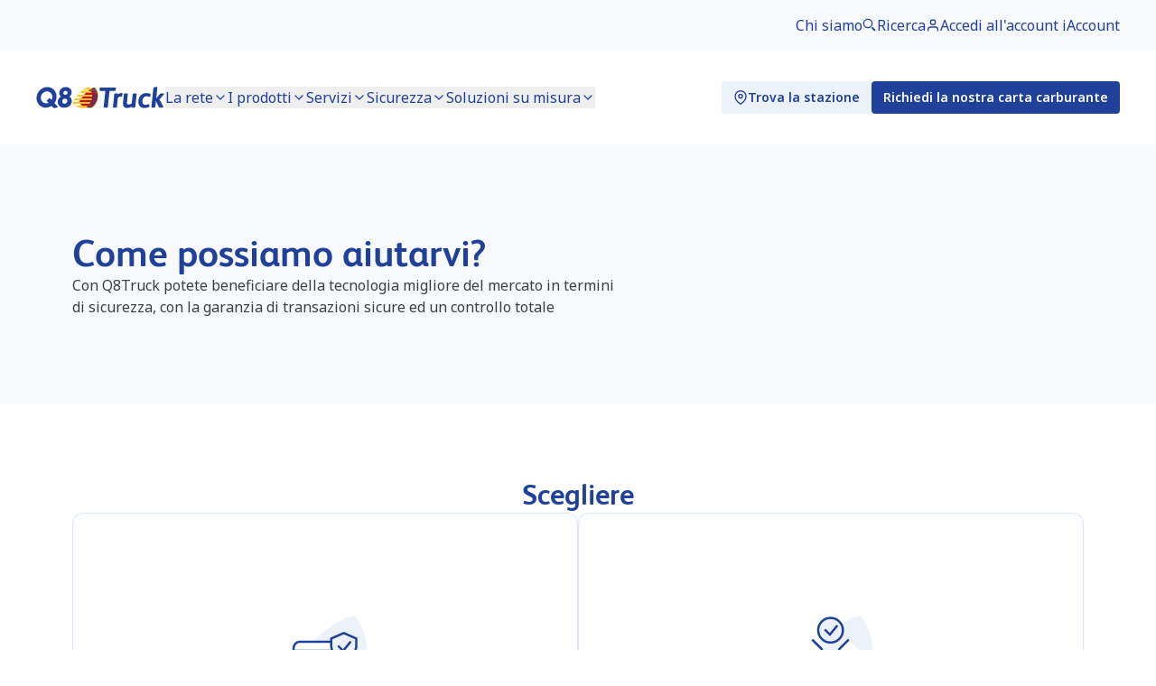

--- FILE ---
content_type: text/html; charset=utf-8
request_url: https://www.q8truck.com/it/contatto
body_size: 35031
content:
<!DOCTYPE html><html lang="it" class="flex h-full"><head><meta charSet="utf-8"/><meta name="viewport" content="width=device-width, initial-scale=1"/><link rel="preload" href="/_next/static/media/1755441e3a2fa970-s.p.woff2" as="font" crossorigin="" type="font/woff2"/><link rel="preload" href="/_next/static/media/e807dee2426166ad-s.p.woff2" as="font" crossorigin="" type="font/woff2"/><link rel="stylesheet" href="/_next/static/css/7bf19158145479bb.css" data-precedence="next"/><link rel="stylesheet" href="/_next/static/css/3d9e376ff0b2d32b.css" data-precedence="next"/><link rel="preload" as="script" fetchPriority="low" href="/_next/static/chunks/webpack-9d904bd3da8ddbf9.js"/><script src="/_next/static/chunks/4bd1b696-1c88c00269cf164c.js" async=""></script><script src="/_next/static/chunks/255-5275ff50b41f3648.js" async=""></script><script src="/_next/static/chunks/main-app-d1e5c503935f9a8e.js" async=""></script><script src="/_next/static/chunks/app/error-8177ec99fc773b97.js" async=""></script><script src="/_next/static/chunks/541-3a599c89d3f0aadc.js" async=""></script><script src="/_next/static/chunks/479-81079dc6b337606d.js" async=""></script><script src="/_next/static/chunks/app/%5B%5B...slug%5D%5D/page-5eaa13c9b3f1c284.js" async=""></script><script src="/_next/static/chunks/app/%5B%5B...slug%5D%5D/layout-bc8cc1e2b5b8b273.js" async=""></script><script src="/_next/static/chunks/app/%5B%5B...slug%5D%5D/error-ae546cb1f2b9a535.js" async=""></script><script src="/_next/static/chunks/app/%5B%5B...slug%5D%5D/not-found-8995c3f3290efd57.js" async=""></script><link rel="preload" href="https://policy.app.cookieinformation.com/uc.js" as="script"/><meta name="next-size-adjust" content=""/><title>Contact  | Q8Truck</title><meta name="robots" content="index, follow"/><link rel="canonical" href="https://www.q8truck.com/it/contatto"/><link rel="alternate" hrefLang="bg" href="https://www.q8truck.com/bg/kontakt"/><link rel="alternate" hrefLang="cs" href="https://www.q8truck.com/cs/kontakt"/><link rel="alternate" hrefLang="da" href="https://www.q8truck.com/da/kontakt"/><link rel="alternate" hrefLang="de" href="https://www.q8truck.com/de/kontakt"/><link rel="alternate" hrefLang="en" href="https://www.q8truck.com/en/contact"/><link rel="alternate" hrefLang="es" href="https://www.q8truck.com/es/contacto"/><link rel="alternate" hrefLang="fr" href="https://www.q8truck.com/fr/contact"/><link rel="alternate" hrefLang="hu" href="https://www.q8truck.com/hu/kapcsolat"/><link rel="alternate" hrefLang="it" href="https://www.q8truck.com/it/contatto"/><link rel="alternate" hrefLang="nl" href="https://www.q8truck.com/nl/contact"/><link rel="alternate" hrefLang="pl" href="https://www.q8truck.com/pl/kontakt"/><link rel="alternate" hrefLang="pt" href="https://www.q8truck.com/pt/contacto"/><link rel="alternate" hrefLang="ro" href="https://www.q8truck.com/ro/contact"/><link rel="alternate" hrefLang="sl" href="https://www.q8truck.com/sl/kontakt"/><link rel="alternate" hrefLang="sv" href="https://www.q8truck.com/sv/kontakt"/><link rel="alternate" hrefLang="tr" href="https://www.q8truck.com/tr/iletisim"/><link rel="alternate" hrefLang="x-default" href="https://www.q8truck.com/it/contatto"/><meta property="og:title" content="Contact  | Q8Truck"/><meta property="og:image" content="https://www.q8truck.com/images/open-graph/q8truck.jpg"/><meta name="twitter:card" content="summary_large_image"/><meta name="twitter:title" content="Contact  | Q8Truck"/><meta name="twitter:image" content="https://www.q8truck.com/images/open-graph/q8truck.jpg"/><link rel="icon" href="/favicons/q8truck/favicon.ico" type="image/x-icon"/><link rel="icon" href="/favicons/q8truck/favicon-16x16.png" sizes="16x16" type="image/png"/><link rel="icon" href="/favicons/q8truck/favicon-32x32.png" sizes="32x32" type="image/png"/><link rel="icon" href="/favicons/q8truck/favicon-48x48.png" sizes="48x48" type="image/png"/><link rel="icon" href="/favicons/q8truck/favicon-96x96.png" sizes="96x96" type="image/png"/><link rel="icon" href="/favicons/q8truck/android-chrome-192x192.png" sizes="192x192" type="image/png"/><link rel="icon" href="/favicons/q8truck/android-chrome-512x512.png" sizes="512x512" type="image/png"/><link rel="apple-touch-icon" href="/favicons/q8truck/apple-touch-icon.png" type="image/png"/><link rel="msapplication-TileImage" href="/favicons/q8truck/mstile-150x150.png" sizes="150x150"/><link rel="mask-icon" href="/favicons/q8truck/safari-pinned-tab.svg"/><script src="/_next/static/chunks/polyfills-42372ed130431b0a.js" noModule=""></script></head><body data-theme="q8truck" class="__variable_c85df0 __variable_2fad4c flex grow flex-col overflow-x-hidden antialiased"><div hidden=""><!--$--><!--/$--></div><!--$?--><template id="B:0"></template><!--/$--><script>requestAnimationFrame(function(){$RT=performance.now()});</script><script src="/_next/static/chunks/webpack-9d904bd3da8ddbf9.js" id="_R_" async=""></script><div hidden id="S:0"><header class="w-full pt-[env(safe-area-inset-top)]"><div class="absolute left-0 top-0 z-50 -translate-x-full transform bg-background-surface p-400 transition focus-within:translate-x-0"><a href="#main-content" class="link hover:underline" aria-label="Vai al contenuto principale della pagina">Salta al contenuto principale</a></div><div class="menu-desktop:hidden" aria-hidden="true" data-testid="mobile-menu-wrapper"><div><div class="flex h-[80px] items-center justify-between bg-background-background-secondary px-400 py-500"><div class="flex items-center gap-300"><a aria-label="Home" class="focusable" href="/it"><svg xmlns="http://www.w3.org/2000/svg" width="143" height="24" fill="none"><title>Q8Truck logo</title><g clip-path="url(#Q8Truck_svg__a)"><path fill="#20419A" d="M36.902 10.867s-.085.093-.366.113c.19-.002.352.11.352.11a5.57 5.57 0 0 1 2.593 5.097c-.347 4.524-3.923 7.144-8.315 7.144-4.393 0-7.562-2.62-7.216-7.144.13-1.69 1.14-3.812 3.375-5.106 0 0 .176-.104.367-.101-.278-.023-.348-.114-.348-.114-1.452-1.117-1.845-2.8-1.726-4.34.27-3.51 3.53-6.1 7.305-6.1 3.777 0 6.637 2.613 6.369 6.1-.12 1.543-.765 3.226-2.39 4.34m-4.65-1.853c1.44 0 2.427-.94 2.529-2.158.103-1.21-.76-2.157-2.167-2.157s-2.429.947-2.531 2.157c-.103 1.218.729 2.158 2.17 2.158m-.769 9.858c1.596 0 2.945-1.137 3.09-2.836.136-1.618-.965-2.796-2.609-2.796-1.643 0-2.944 1.178-3.08 2.796-.145 1.699 1.006 2.836 2.6 2.836M20.8 18.772h-.001l-.523-.562c1.31-1.815 2.158-4 2.33-6.35.47-6.314-4.097-11.434-10.2-11.434S.976 5.546.506 11.86c-.468 6.315 4.098 11.434 10.2 11.434 2.295 0 4.479-.725 6.338-1.962l.258.278c.321.33 1.094 1.117 1.446 1.461 1.91 1.864 5.366-.743 5.366-.743zM5.18 11.86c.27-3.643 3.345-6.596 6.867-6.596s6.155 2.953 5.884 6.596a7.15 7.15 0 0 1-.855 2.885l-2.106-2.264-3.296 3.053 2.144 2.3a6.5 6.5 0 0 1-2.75.623c-3.521 0-6.156-2.953-5.887-6.597"></path><path fill="#FFC61E" d="M68.421 7.237c-.912-4.01-3.286-6.45-3.386-6.55L64.812.46l-.308.082c-1.513.406-3.02 1.05-4.506 1.922C59.286 1.363 58.68.737 58.629.687L58.406.46l-.308.082c-2.495.668-4.974 1.984-7.372 3.907-1.902 1.527-3.757 3.441-5.515 5.688-2.985 3.815-4.63 7.227-4.7 7.37l-.152.317.225.27c3.908 4.696 8.568 5.682 11.79 5.682 1.44 0 2.57-.198 3.191-.338 1.16.248 2.253.338 3.215.338 2.186 0 3.658-.455 3.72-.475l.133-.043.098-.1c2.736-2.84 4.565-5.786 5.437-8.752.706-2.398.79-4.808.254-7.168"></path><path fill="#fff" d="M55.275 6.84h-6.408c-.68.668-1.32 1.355-1.918 2.045h6.406c.6-.69 1.24-1.377 1.92-2.045M51.694 10.934h-6.407a46 46 0 0 0-1.469 2.046h6.408c.44-.652.93-1.34 1.468-2.046M48.916 15.027h-6.408c-.52.86-.91 1.569-1.162 2.046h6.406c.253-.477.643-1.186 1.164-2.046M48.685 19.121H42.28c.863.834 1.75 1.507 2.639 2.047h6.406a15 15 0 0 1-2.64-2.047"></path><path fill="#FFC61E" d="M55.79 22.927c.182-.193.65-.69 1.583-1.759H44.919c2.691 1.639 5.386 2.059 7.435 2.062h.001c1.495 0 2.877-.17 3.433-.303"></path><path fill="#fff" d="M59.838 3.2h-6.407a24 24 0 0 0-2.256 1.592h6.408A24 24 0 0 1 59.838 3.2"></path><path fill="#FFC61E" d="M58.239 1.07c-1.71.459-3.317 1.203-4.807 2.128h6.373c-.814-1.367-1.566-2.128-1.566-2.128"></path><path fill="#20419A" d="M67.033 4.793h-6.406c.273.616.523 1.3.724 2.047h6.407c-.2-.747-.452-1.431-.724-2.047M61.799 10.932h6.406c.033-.712.008-1.395-.064-2.045h-6.406c.07.65.097 1.333.064 2.045M60.984 15.027h6.407a15 15 0 0 0 .564-2.046h-6.406a15 15 0 0 1-.565 2.046M58.903 19.12h6.408c.463-.695.86-1.377 1.2-2.046h-6.407c-.34.67-.737 1.351-1.2 2.046M57.373 21.168q-.661.797-1.444 1.612l-.14.147c3.777.845 6.546-.147 6.546-.147a30 30 0 0 0 1.444-1.612zM64.645 1.07c-1.71.459-3.315 1.203-4.807 2.128h6.372c-.814-1.367-1.566-2.128-1.566-2.128"></path><path fill="#FFC61E" d="M61.351 6.84c-.2-.746-.451-1.43-.723-2.047h-9.453a29 29 0 0 0-2.307 2.046h12.483"></path><path fill="#CC0C00" d="M68.143 8.887a13.5 13.5 0 0 0-.386-2.047H55.275c-.68.669-1.32 1.357-1.919 2.047z"></path><path fill="#FFC61E" d="M61.736 8.887H46.949a40 40 0 0 0-1.66 2.047h16.51c.033-.713.007-1.396-.063-2.047"></path><path fill="#CC0C00" d="M68.205 10.934H51.694a46 46 0 0 0-1.468 2.046h17.728q.209-1.06.251-2.046"></path><path fill="#FFC61E" d="M43.82 12.98c-.5.74-.939 1.431-1.31 2.046h18.474q.369-1.05.564-2.046z"></path><path fill="#CC0C00" d="M67.39 15.027H48.916c-.52.86-.91 1.57-1.163 2.047H66.51c.355-.698.645-1.381.88-2.047"></path><path fill="#FFC61E" d="M41.346 17.074c-.224.427-.342.671-.342.671.416.502.844.959 1.276 1.376h16.622q.694-1.043 1.2-2.046H41.346z"></path><path fill="#CC0C00" d="M65.31 19.121H48.685c.843.818 1.825 1.532 2.64 2.048H63.78a24 24 0 0 0 1.53-2.048M67.033 4.792A15 15 0 0 0 66.21 3.2h-6.373l-.024.016a24 24 0 0 0-2.231 1.578h9.452"></path><path fill="#20419A" d="m88.017 3.922.43-1.957q.084-.422-.128-.68c-.163-.2-.437-.297-.837-.297h-16.1c-.81 0-1.01.494-1.035.898l-.183 1.855c-.025.228-.032.558.177.79.206.23.519.256.735.256h5.587l-1.849 17.346c-.05.389.009.672.18.866.22.252.564.281.803.281h2.516c.661 0 1.018-.314 1.094-.957l1.876-17.536h5.455c.533 0 1.115-.067 1.281-.868zM95.297 7.23a3.2 3.2 0 0 0-.94-.14c-1.44 0-2.581.476-3.707 1.572l.015-.28q.032-.396-.177-.623c-.163-.178-.415-.261-.79-.261h-2.012c-.71 0-1.098.347-1.151 1.024l-1.432 13.674q-.066.514.187.805.246.28.727.28h2.359c.937 0 1.027-.768 1.057-1.023l1.052-9.91c.83-.832 1.939-1.364 2.849-1.364.293 0 .543.034.744.06.138.02.25.034.331.034.54 0 .66-.457.7-.608l.618-2.431c.113-.518-.173-.727-.431-.81M110.329 7.501h-2.233c-.678 0-1.055.323-1.125.96l-1.047 9.924c-.883.698-2.363 1.382-3.574 1.382s-1.705-.472-1.783-1.578a7 7 0 0 1 .017-1.053l.938-8.62q.05-.466-.19-.734-.254-.281-.784-.282h-2.201c-.87 0-1.109.522-1.156.96l-.986 9.278a10 10 0 0 0-.043 1.714c.193 2.753 1.805 4.209 4.661 4.209 1.69 0 3.407-.538 4.892-1.523a3 3 0 0 0 0 .365c.032.473.398.78.929.78h2.013c.735 0 1.109-.356 1.177-1.119L111.3 8.517q.05-.467-.19-.735-.254-.281-.785-.282zM126.359 8c-1.227-.592-2.681-.906-4.203-.906-2.596 0-4.848.943-6.509 2.725-1.785 1.913-2.691 4.669-2.489 7.56.275 3.935 2.859 6.284 6.913 6.284 1.649 0 3.204-.325 4.763-1.002.531-.258.921-.51.738-1.214l-.346-1.377a.77.77 0 0 0-.369-.527.86.86 0 0 0-.701-.041c-1.234.466-1.997.675-3.255.675-2.632 0-3.173-2.132-3.262-3.403-.127-1.814.44-3.586 1.517-4.74.869-.931 2.022-1.424 3.334-1.424.838 0 1.552.187 2.544.666.264.127.483.151.674.077.257-.1.382-.352.455-.542l.603-1.695c.139-.362.199-.777-.408-1.117zM141.632 7.91c-.11-.257-.373-.41-.704-.41h-2.642c-.486 0-.739.125-1.084.536l-4.242 5.078 1.292-11.934c.024-.335-.044-.575-.21-.734-.165-.158-.401-.216-.731-.176l-2.521.346c-.746.094-.904.626-.957 1.08l-2.18 20.546q-.043.506.207.78.24.26.707.262h2.359c.63 0 .985-.345 1.057-1.022l.659-6.057.047-.039 3.177 6.312c.285.565.709.806 1.414.806h2.704c.155 0 .63 0 .832-.335.196-.324.019-.741-.131-1.03l-4.149-7.793 4.951-5.489c.195-.209.251-.489.147-.727z"></path></g><defs><clipPath id="Q8Truck_svg__a"><path fill="#fff" d="M.361.184h141.432v23.63H.361z"></path></clipPath></defs></svg></a></div><nav aria-label="menu.secondary-navigation-description"><ul class="flex"><li><a class="focusable rounded-radius-button-web " href="/it/search"><button class="h-600 w-600 flex min-h-1000 min-w-1000 items-center justify-center rounded-radius-button-web text-icon-icon outline-border-border-brand transition-colors hover:bg-background-fill-hover focus-visible:outline-050 active:bg-background-fill-selected" tabindex="-1" aria-label="Ricerca"><svg xmlns="http://www.w3.org/2000/svg" fill="none" viewBox="0 0 24 24" class="shrink-0 h-600 w-600" focusable="false" aria-hidden="true"><title>Search</title><path stroke="currentColor" stroke-linecap="round" stroke-linejoin="round" stroke-width="2" d="M9 16A7 7 0 1 0 9 2a7 7 0 0 0 0 14"></path><path stroke="currentColor" stroke-linecap="round" stroke-width="3" d="m20 20-3.535-3.535"></path></svg></button></a></li><li><button class=" flex min-h-1000 min-w-1000 items-center justify-center rounded-radius-button-web text-icon-icon outline-border-border-brand transition-colors hover:bg-background-fill-hover focus-visible:outline-050 active:bg-background-fill-selected" aria-label="Apri menu" aria-expanded="false" aria-controls="mobile-full-menu" data-testid="mobile-partial-menu-toggle-button"><svg xmlns="http://www.w3.org/2000/svg" fill="none" viewBox="0 0 24 24" class="shrink-0 h-600 w-600" focusable="false" aria-hidden="true"><title>Hamburger</title><path stroke="currentColor" stroke-linecap="round" stroke-linejoin="round" stroke-width="2" d="M3 12h18M3 6h18M3 18h18"></path></svg></button></li></ul></nav></div><div id="mobile-full-menu" class="fixed left-0 top-[calc(env(safe-area-inset-top))] z-40 flex h-[calc(100dvh-env(safe-area-inset-top))] w-full flex-col bg-background-background-secondary pb-[env(safe-area-inset-bottom)] transition-all duration-300 ease-in-out pointer-events-none invisible -translate-x-full" role="dialog" aria-modal="true" aria-hidden="true"><div class="flex h-[80px] items-center justify-between bg-background-background-secondary px-400 py-500"><div class="flex items-center gap-300"><a aria-label="Home" class="focusable" href="/it"><svg xmlns="http://www.w3.org/2000/svg" width="143" height="24" fill="none"><title>Q8Truck logo</title><g clip-path="url(#Q8Truck_svg__a)"><path fill="#20419A" d="M36.902 10.867s-.085.093-.366.113c.19-.002.352.11.352.11a5.57 5.57 0 0 1 2.593 5.097c-.347 4.524-3.923 7.144-8.315 7.144-4.393 0-7.562-2.62-7.216-7.144.13-1.69 1.14-3.812 3.375-5.106 0 0 .176-.104.367-.101-.278-.023-.348-.114-.348-.114-1.452-1.117-1.845-2.8-1.726-4.34.27-3.51 3.53-6.1 7.305-6.1 3.777 0 6.637 2.613 6.369 6.1-.12 1.543-.765 3.226-2.39 4.34m-4.65-1.853c1.44 0 2.427-.94 2.529-2.158.103-1.21-.76-2.157-2.167-2.157s-2.429.947-2.531 2.157c-.103 1.218.729 2.158 2.17 2.158m-.769 9.858c1.596 0 2.945-1.137 3.09-2.836.136-1.618-.965-2.796-2.609-2.796-1.643 0-2.944 1.178-3.08 2.796-.145 1.699 1.006 2.836 2.6 2.836M20.8 18.772h-.001l-.523-.562c1.31-1.815 2.158-4 2.33-6.35.47-6.314-4.097-11.434-10.2-11.434S.976 5.546.506 11.86c-.468 6.315 4.098 11.434 10.2 11.434 2.295 0 4.479-.725 6.338-1.962l.258.278c.321.33 1.094 1.117 1.446 1.461 1.91 1.864 5.366-.743 5.366-.743zM5.18 11.86c.27-3.643 3.345-6.596 6.867-6.596s6.155 2.953 5.884 6.596a7.15 7.15 0 0 1-.855 2.885l-2.106-2.264-3.296 3.053 2.144 2.3a6.5 6.5 0 0 1-2.75.623c-3.521 0-6.156-2.953-5.887-6.597"></path><path fill="#FFC61E" d="M68.421 7.237c-.912-4.01-3.286-6.45-3.386-6.55L64.812.46l-.308.082c-1.513.406-3.02 1.05-4.506 1.922C59.286 1.363 58.68.737 58.629.687L58.406.46l-.308.082c-2.495.668-4.974 1.984-7.372 3.907-1.902 1.527-3.757 3.441-5.515 5.688-2.985 3.815-4.63 7.227-4.7 7.37l-.152.317.225.27c3.908 4.696 8.568 5.682 11.79 5.682 1.44 0 2.57-.198 3.191-.338 1.16.248 2.253.338 3.215.338 2.186 0 3.658-.455 3.72-.475l.133-.043.098-.1c2.736-2.84 4.565-5.786 5.437-8.752.706-2.398.79-4.808.254-7.168"></path><path fill="#fff" d="M55.275 6.84h-6.408c-.68.668-1.32 1.355-1.918 2.045h6.406c.6-.69 1.24-1.377 1.92-2.045M51.694 10.934h-6.407a46 46 0 0 0-1.469 2.046h6.408c.44-.652.93-1.34 1.468-2.046M48.916 15.027h-6.408c-.52.86-.91 1.569-1.162 2.046h6.406c.253-.477.643-1.186 1.164-2.046M48.685 19.121H42.28c.863.834 1.75 1.507 2.639 2.047h6.406a15 15 0 0 1-2.64-2.047"></path><path fill="#FFC61E" d="M55.79 22.927c.182-.193.65-.69 1.583-1.759H44.919c2.691 1.639 5.386 2.059 7.435 2.062h.001c1.495 0 2.877-.17 3.433-.303"></path><path fill="#fff" d="M59.838 3.2h-6.407a24 24 0 0 0-2.256 1.592h6.408A24 24 0 0 1 59.838 3.2"></path><path fill="#FFC61E" d="M58.239 1.07c-1.71.459-3.317 1.203-4.807 2.128h6.373c-.814-1.367-1.566-2.128-1.566-2.128"></path><path fill="#20419A" d="M67.033 4.793h-6.406c.273.616.523 1.3.724 2.047h6.407c-.2-.747-.452-1.431-.724-2.047M61.799 10.932h6.406c.033-.712.008-1.395-.064-2.045h-6.406c.07.65.097 1.333.064 2.045M60.984 15.027h6.407a15 15 0 0 0 .564-2.046h-6.406a15 15 0 0 1-.565 2.046M58.903 19.12h6.408c.463-.695.86-1.377 1.2-2.046h-6.407c-.34.67-.737 1.351-1.2 2.046M57.373 21.168q-.661.797-1.444 1.612l-.14.147c3.777.845 6.546-.147 6.546-.147a30 30 0 0 0 1.444-1.612zM64.645 1.07c-1.71.459-3.315 1.203-4.807 2.128h6.372c-.814-1.367-1.566-2.128-1.566-2.128"></path><path fill="#FFC61E" d="M61.351 6.84c-.2-.746-.451-1.43-.723-2.047h-9.453a29 29 0 0 0-2.307 2.046h12.483"></path><path fill="#CC0C00" d="M68.143 8.887a13.5 13.5 0 0 0-.386-2.047H55.275c-.68.669-1.32 1.357-1.919 2.047z"></path><path fill="#FFC61E" d="M61.736 8.887H46.949a40 40 0 0 0-1.66 2.047h16.51c.033-.713.007-1.396-.063-2.047"></path><path fill="#CC0C00" d="M68.205 10.934H51.694a46 46 0 0 0-1.468 2.046h17.728q.209-1.06.251-2.046"></path><path fill="#FFC61E" d="M43.82 12.98c-.5.74-.939 1.431-1.31 2.046h18.474q.369-1.05.564-2.046z"></path><path fill="#CC0C00" d="M67.39 15.027H48.916c-.52.86-.91 1.57-1.163 2.047H66.51c.355-.698.645-1.381.88-2.047"></path><path fill="#FFC61E" d="M41.346 17.074c-.224.427-.342.671-.342.671.416.502.844.959 1.276 1.376h16.622q.694-1.043 1.2-2.046H41.346z"></path><path fill="#CC0C00" d="M65.31 19.121H48.685c.843.818 1.825 1.532 2.64 2.048H63.78a24 24 0 0 0 1.53-2.048M67.033 4.792A15 15 0 0 0 66.21 3.2h-6.373l-.024.016a24 24 0 0 0-2.231 1.578h9.452"></path><path fill="#20419A" d="m88.017 3.922.43-1.957q.084-.422-.128-.68c-.163-.2-.437-.297-.837-.297h-16.1c-.81 0-1.01.494-1.035.898l-.183 1.855c-.025.228-.032.558.177.79.206.23.519.256.735.256h5.587l-1.849 17.346c-.05.389.009.672.18.866.22.252.564.281.803.281h2.516c.661 0 1.018-.314 1.094-.957l1.876-17.536h5.455c.533 0 1.115-.067 1.281-.868zM95.297 7.23a3.2 3.2 0 0 0-.94-.14c-1.44 0-2.581.476-3.707 1.572l.015-.28q.032-.396-.177-.623c-.163-.178-.415-.261-.79-.261h-2.012c-.71 0-1.098.347-1.151 1.024l-1.432 13.674q-.066.514.187.805.246.28.727.28h2.359c.937 0 1.027-.768 1.057-1.023l1.052-9.91c.83-.832 1.939-1.364 2.849-1.364.293 0 .543.034.744.06.138.02.25.034.331.034.54 0 .66-.457.7-.608l.618-2.431c.113-.518-.173-.727-.431-.81M110.329 7.501h-2.233c-.678 0-1.055.323-1.125.96l-1.047 9.924c-.883.698-2.363 1.382-3.574 1.382s-1.705-.472-1.783-1.578a7 7 0 0 1 .017-1.053l.938-8.62q.05-.466-.19-.734-.254-.281-.784-.282h-2.201c-.87 0-1.109.522-1.156.96l-.986 9.278a10 10 0 0 0-.043 1.714c.193 2.753 1.805 4.209 4.661 4.209 1.69 0 3.407-.538 4.892-1.523a3 3 0 0 0 0 .365c.032.473.398.78.929.78h2.013c.735 0 1.109-.356 1.177-1.119L111.3 8.517q.05-.467-.19-.735-.254-.281-.785-.282zM126.359 8c-1.227-.592-2.681-.906-4.203-.906-2.596 0-4.848.943-6.509 2.725-1.785 1.913-2.691 4.669-2.489 7.56.275 3.935 2.859 6.284 6.913 6.284 1.649 0 3.204-.325 4.763-1.002.531-.258.921-.51.738-1.214l-.346-1.377a.77.77 0 0 0-.369-.527.86.86 0 0 0-.701-.041c-1.234.466-1.997.675-3.255.675-2.632 0-3.173-2.132-3.262-3.403-.127-1.814.44-3.586 1.517-4.74.869-.931 2.022-1.424 3.334-1.424.838 0 1.552.187 2.544.666.264.127.483.151.674.077.257-.1.382-.352.455-.542l.603-1.695c.139-.362.199-.777-.408-1.117zM141.632 7.91c-.11-.257-.373-.41-.704-.41h-2.642c-.486 0-.739.125-1.084.536l-4.242 5.078 1.292-11.934c.024-.335-.044-.575-.21-.734-.165-.158-.401-.216-.731-.176l-2.521.346c-.746.094-.904.626-.957 1.08l-2.18 20.546q-.043.506.207.78.24.26.707.262h2.359c.63 0 .985-.345 1.057-1.022l.659-6.057.047-.039 3.177 6.312c.285.565.709.806 1.414.806h2.704c.155 0 .63 0 .832-.335.196-.324.019-.741-.131-1.03l-4.149-7.793 4.951-5.489c.195-.209.251-.489.147-.727z"></path></g><defs><clipPath id="Q8Truck_svg__a"><path fill="#fff" d="M.361.184h141.432v23.63H.361z"></path></clipPath></defs></svg></a></div><nav aria-label="menu.secondary-navigation-description"><ul class="flex"><li><a class="focusable rounded-radius-button-web " href="/it/search"><button class="h-600 w-600 flex min-h-1000 min-w-1000 items-center justify-center rounded-radius-button-web text-icon-icon outline-border-border-brand transition-colors hover:bg-background-fill-hover focus-visible:outline-050 active:bg-background-fill-selected" tabindex="-1" aria-label="Ricerca"><svg xmlns="http://www.w3.org/2000/svg" fill="none" viewBox="0 0 24 24" class="shrink-0 h-600 w-600" focusable="false" aria-hidden="true"><title>Search</title><path stroke="currentColor" stroke-linecap="round" stroke-linejoin="round" stroke-width="2" d="M9 16A7 7 0 1 0 9 2a7 7 0 0 0 0 14"></path><path stroke="currentColor" stroke-linecap="round" stroke-width="3" d="m20 20-3.535-3.535"></path></svg></button></a></li><li><button class=" flex min-h-1000 min-w-1000 items-center justify-center rounded-radius-button-web text-icon-icon outline-border-border-brand transition-colors hover:bg-background-fill-hover focus-visible:outline-050 active:bg-background-fill-selected" aria-label="Apri menu" aria-expanded="false" aria-controls="mobile-full-menu" data-testid="mobile-full-menu-toggle-button"><svg xmlns="http://www.w3.org/2000/svg" fill="none" viewBox="0 0 24 24" class="shrink-0 h-600 w-600" focusable="false" aria-hidden="true"><title>Hamburger</title><path stroke="currentColor" stroke-linecap="round" stroke-linejoin="round" stroke-width="2" d="M3 12h18M3 6h18M3 18h18"></path></svg></button></li></ul></nav></div><nav aria-label="Navigazione" class="relative flex flex-1 flex-col gap-800 p-600 pt-400"><div class="flex flex-1 flex-col" data-testid="elMobileMainNavigation"><ul class="flex grow flex-col"><li><button id="mega-menu-trigger-059b6927-2e47-45c1-a42b-3f4f5bc4b404" class="link hover:underline flex w-full items-center gap-100 border-b-025 border-border-border-secondary py-400 text-left menu-desktop:border-b-0 menu-desktop:py-0" aria-controls="mega-menu"><span class="flex-grow menu-desktop:flex-grow-0">La rete</span><svg xmlns="http://www.w3.org/2000/svg" fill="none" viewBox="0 0 24 24" class="shrink-0 hidden h-400 w-400 menu-desktop:block" focusable="false" aria-hidden="true"><title>Chevron Down</title><path stroke="currentColor" stroke-linecap="round" stroke-linejoin="round" stroke-width="2" d="m6 9 6 6 6-6"></path></svg><svg xmlns="http://www.w3.org/2000/svg" fill="none" viewBox="0 0 24 24" class="shrink-0 block h-500 w-500 menu-desktop:hidden" focusable="false" aria-hidden="true"><title>Chevron Right</title><path stroke="currentColor" stroke-linecap="round" stroke-linejoin="round" stroke-width="2" d="m9 18 6-6-6-6"></path></svg></button></li><li><button id="mega-menu-trigger-a6282eba-47a4-473a-9ee9-1ee59314ad92" class="link hover:underline flex w-full items-center gap-100 border-b-025 border-border-border-secondary py-400 text-left menu-desktop:border-b-0 menu-desktop:py-0" aria-controls="mega-menu"><span class="flex-grow menu-desktop:flex-grow-0">I prodotti</span><svg xmlns="http://www.w3.org/2000/svg" fill="none" viewBox="0 0 24 24" class="shrink-0 hidden h-400 w-400 menu-desktop:block" focusable="false" aria-hidden="true"><title>Chevron Down</title><path stroke="currentColor" stroke-linecap="round" stroke-linejoin="round" stroke-width="2" d="m6 9 6 6 6-6"></path></svg><svg xmlns="http://www.w3.org/2000/svg" fill="none" viewBox="0 0 24 24" class="shrink-0 block h-500 w-500 menu-desktop:hidden" focusable="false" aria-hidden="true"><title>Chevron Right</title><path stroke="currentColor" stroke-linecap="round" stroke-linejoin="round" stroke-width="2" d="m9 18 6-6-6-6"></path></svg></button></li><li><button id="mega-menu-trigger-59cc091c-7ae3-4856-b013-91ee7572a09d" class="link hover:underline flex w-full items-center gap-100 border-b-025 border-border-border-secondary py-400 text-left menu-desktop:border-b-0 menu-desktop:py-0" aria-controls="mega-menu"><span class="flex-grow menu-desktop:flex-grow-0">Servizi</span><svg xmlns="http://www.w3.org/2000/svg" fill="none" viewBox="0 0 24 24" class="shrink-0 hidden h-400 w-400 menu-desktop:block" focusable="false" aria-hidden="true"><title>Chevron Down</title><path stroke="currentColor" stroke-linecap="round" stroke-linejoin="round" stroke-width="2" d="m6 9 6 6 6-6"></path></svg><svg xmlns="http://www.w3.org/2000/svg" fill="none" viewBox="0 0 24 24" class="shrink-0 block h-500 w-500 menu-desktop:hidden" focusable="false" aria-hidden="true"><title>Chevron Right</title><path stroke="currentColor" stroke-linecap="round" stroke-linejoin="round" stroke-width="2" d="m9 18 6-6-6-6"></path></svg></button></li><li><button id="mega-menu-trigger-0887b4dd-2263-4a78-8d8e-d91c3cfa586e" class="link hover:underline flex w-full items-center gap-100 border-b-025 border-border-border-secondary py-400 text-left menu-desktop:border-b-0 menu-desktop:py-0" aria-controls="mega-menu"><span class="flex-grow menu-desktop:flex-grow-0">Sicurezza</span><svg xmlns="http://www.w3.org/2000/svg" fill="none" viewBox="0 0 24 24" class="shrink-0 hidden h-400 w-400 menu-desktop:block" focusable="false" aria-hidden="true"><title>Chevron Down</title><path stroke="currentColor" stroke-linecap="round" stroke-linejoin="round" stroke-width="2" d="m6 9 6 6 6-6"></path></svg><svg xmlns="http://www.w3.org/2000/svg" fill="none" viewBox="0 0 24 24" class="shrink-0 block h-500 w-500 menu-desktop:hidden" focusable="false" aria-hidden="true"><title>Chevron Right</title><path stroke="currentColor" stroke-linecap="round" stroke-linejoin="round" stroke-width="2" d="m9 18 6-6-6-6"></path></svg></button></li><li><button id="mega-menu-trigger-05fd2d14-4be9-40f4-a424-58a5372380c1" class="link hover:underline flex w-full items-center gap-100 border-b-025 border-border-border-secondary py-400 text-left menu-desktop:border-b-0 menu-desktop:py-0" aria-controls="mega-menu"><span class="flex-grow menu-desktop:flex-grow-0">Soluzioni su misura</span><svg xmlns="http://www.w3.org/2000/svg" fill="none" viewBox="0 0 24 24" class="shrink-0 hidden h-400 w-400 menu-desktop:block" focusable="false" aria-hidden="true"><title>Chevron Down</title><path stroke="currentColor" stroke-linecap="round" stroke-linejoin="round" stroke-width="2" d="m6 9 6 6 6-6"></path></svg><svg xmlns="http://www.w3.org/2000/svg" fill="none" viewBox="0 0 24 24" class="shrink-0 block h-500 w-500 menu-desktop:hidden" focusable="false" aria-hidden="true"><title>Chevron Right</title><path stroke="currentColor" stroke-linecap="round" stroke-linejoin="round" stroke-width="2" d="m9 18 6-6-6-6"></path></svg></button></li><li><div class="flex flex-col border-b-025 border-border-border-secondary py-400 menu-desktop:border-b-0 menu-desktop:py-0"><a class="link hover:underline inline-flex " href="/it/chi-siamo"><span class="link hover:underline group items-center gap-100 inline-flex">Chi siamo</span></a></div></li></ul><div class="flex flex-col gap-800"><div class="flex flex-col gap-400"><a class="inline-flex shrink-0 items-center justify-center border-025 text-center align-bottom no-underline transition-colors hover:no-underline focus-visible:outline focus-visible:outline-050 text-text-text-brand bg-custom-background-secondary focus-visible:outline-border-border-brand focus-visible:outline-offset-0 text-body-action--small rounded-radius-button-web-small py-200 px-300 gap-100 border-custom-custom-border-button-secondary hover:bg-background-fill-hover active:bg-background-fill-selected " href="/it/stations"><svg xmlns="http://www.w3.org/2000/svg" fill="none" viewBox="0 0 24 24" class="shrink-0 h-400 w-400" focusable="false" aria-hidden="true"><title>Map Pin</title><path stroke="currentColor" stroke-linecap="round" stroke-linejoin="round" stroke-width="2" d="M12 23s9-6 9-13a9 9 0 1 0-18 0c0 7 9 13 9 13"></path><path stroke="currentColor" stroke-linecap="round" stroke-linejoin="round" stroke-width="2" d="M12 13a3 3 0 1 0 0-6 3 3 0 0 0 0 6"></path></svg><span>Trova la stazione</span></a><a class="inline-flex shrink-0 items-center justify-center border-025 text-center align-bottom no-underline transition-colors hover:no-underline focus-visible:outline focus-visible:outline-050 bg-custom-background text-custom-foreground border-transparent focus-visible:border-[#FFFFFF] focus-visible:outline-border-border-brand text-body-action--small rounded-radius-button-web-small py-200 px-300 gap-100 hover:bg-custom-background-hover active:bg-custom-background-pressed " href="/it/sicurezza/carta-carburante/richiedi"><span>Richiedi la nostra carta carburante</span></a><a href="https://iaccount.q8.com" class="inline-flex shrink-0 items-center justify-center border-025 text-center align-bottom no-underline transition-colors hover:no-underline focus-visible:outline focus-visible:outline-050 text-text-text-brand bg-custom-background-secondary focus-visible:outline-border-border-brand focus-visible:outline-offset-0 text-body-action--small rounded-radius-button-web-small py-200 px-300 gap-100 border-custom-custom-border-button-secondary hover:bg-background-fill-hover active:bg-background-fill-selected " target="_blank" rel="noreferrer noopener" data-outbound-link="true"><span>Accedi all&#x27;account iAccount</span></a></div><div class="self-center"></div></div></div><div class="absolute inset-0 z-40 flex flex-col overflow-y-auto transition-all duration-300 ease-in-out translate-x-full"></div></nav></div></div></div><div class="hidden menu-desktop:block" data-testid="desktop-menu-wrapper"><div class="bg-background-surface-secondary px-600"><div class="component-content-container flex h-[56px] items-center justify-between"><nav aria-label="menu.segment-navigation-description" class="h-full"><ul class="flex h-full gap-1000"><li></li></ul></nav><nav aria-label="menu.secondary-navigation-description"><ul class="flex items-center gap-600"><li class="flex items-center"><a class="link hover:underline inline-flex " href="/it/chi-siamo"><span class="link hover:underline group items-center gap-100 inline-flex">Chi siamo</span></a></li><li class="flex items-center"><a class="link hover:underline inline-flex " href="/it/search"><span class="link hover:underline group items-center gap-100 inline-flex"><svg xmlns="http://www.w3.org/2000/svg" fill="none" viewBox="0 0 24 24" class="shrink-0 h-400 w-400" focusable="false" aria-hidden="true"><title>Search</title><path stroke="currentColor" stroke-linecap="round" stroke-linejoin="round" stroke-width="2" d="M9 16A7 7 0 1 0 9 2a7 7 0 0 0 0 14"></path><path stroke="currentColor" stroke-linecap="round" stroke-width="3" d="m20 20-3.535-3.535"></path></svg>Ricerca</span></a></li><li class="flex items-center"><a href="https://iaccount.q8.com" class="link hover:underline inline-flex " target="_blank" rel="noreferrer noopener" data-outbound-link="true"><span class="link hover:underline group items-center gap-100 inline-flex"><svg xmlns="http://www.w3.org/2000/svg" fill="none" viewBox="0 0 24 24" class="shrink-0 h-400 w-400" focusable="false" aria-hidden="true"><title>User</title><path stroke="currentColor" stroke-linecap="round" stroke-linejoin="round" stroke-width="2" d="M20 21v-2a4 4 0 0 0-4-4H8a4 4 0 0 0-4 4v2M12 11a4 4 0 1 0 0-8 4 4 0 0 0 0 8"></path></svg>Accedi all&#x27;account iAccount</span></a></li><li></li></ul></nav></div></div><div class="relative bg-background-background-secondary px-600"><div class="component-content-container flex h-[104px] items-center justify-between gap-1000"><nav aria-label="Navigazione" class="flex items-center gap-1600"><div class="flex items-center gap-300"><a aria-label="Home" class="focusable" href="/it"><svg xmlns="http://www.w3.org/2000/svg" width="143" height="24" fill="none"><title>Q8Truck logo</title><g clip-path="url(#Q8Truck_svg__a)"><path fill="#20419A" d="M36.902 10.867s-.085.093-.366.113c.19-.002.352.11.352.11a5.57 5.57 0 0 1 2.593 5.097c-.347 4.524-3.923 7.144-8.315 7.144-4.393 0-7.562-2.62-7.216-7.144.13-1.69 1.14-3.812 3.375-5.106 0 0 .176-.104.367-.101-.278-.023-.348-.114-.348-.114-1.452-1.117-1.845-2.8-1.726-4.34.27-3.51 3.53-6.1 7.305-6.1 3.777 0 6.637 2.613 6.369 6.1-.12 1.543-.765 3.226-2.39 4.34m-4.65-1.853c1.44 0 2.427-.94 2.529-2.158.103-1.21-.76-2.157-2.167-2.157s-2.429.947-2.531 2.157c-.103 1.218.729 2.158 2.17 2.158m-.769 9.858c1.596 0 2.945-1.137 3.09-2.836.136-1.618-.965-2.796-2.609-2.796-1.643 0-2.944 1.178-3.08 2.796-.145 1.699 1.006 2.836 2.6 2.836M20.8 18.772h-.001l-.523-.562c1.31-1.815 2.158-4 2.33-6.35.47-6.314-4.097-11.434-10.2-11.434S.976 5.546.506 11.86c-.468 6.315 4.098 11.434 10.2 11.434 2.295 0 4.479-.725 6.338-1.962l.258.278c.321.33 1.094 1.117 1.446 1.461 1.91 1.864 5.366-.743 5.366-.743zM5.18 11.86c.27-3.643 3.345-6.596 6.867-6.596s6.155 2.953 5.884 6.596a7.15 7.15 0 0 1-.855 2.885l-2.106-2.264-3.296 3.053 2.144 2.3a6.5 6.5 0 0 1-2.75.623c-3.521 0-6.156-2.953-5.887-6.597"></path><path fill="#FFC61E" d="M68.421 7.237c-.912-4.01-3.286-6.45-3.386-6.55L64.812.46l-.308.082c-1.513.406-3.02 1.05-4.506 1.922C59.286 1.363 58.68.737 58.629.687L58.406.46l-.308.082c-2.495.668-4.974 1.984-7.372 3.907-1.902 1.527-3.757 3.441-5.515 5.688-2.985 3.815-4.63 7.227-4.7 7.37l-.152.317.225.27c3.908 4.696 8.568 5.682 11.79 5.682 1.44 0 2.57-.198 3.191-.338 1.16.248 2.253.338 3.215.338 2.186 0 3.658-.455 3.72-.475l.133-.043.098-.1c2.736-2.84 4.565-5.786 5.437-8.752.706-2.398.79-4.808.254-7.168"></path><path fill="#fff" d="M55.275 6.84h-6.408c-.68.668-1.32 1.355-1.918 2.045h6.406c.6-.69 1.24-1.377 1.92-2.045M51.694 10.934h-6.407a46 46 0 0 0-1.469 2.046h6.408c.44-.652.93-1.34 1.468-2.046M48.916 15.027h-6.408c-.52.86-.91 1.569-1.162 2.046h6.406c.253-.477.643-1.186 1.164-2.046M48.685 19.121H42.28c.863.834 1.75 1.507 2.639 2.047h6.406a15 15 0 0 1-2.64-2.047"></path><path fill="#FFC61E" d="M55.79 22.927c.182-.193.65-.69 1.583-1.759H44.919c2.691 1.639 5.386 2.059 7.435 2.062h.001c1.495 0 2.877-.17 3.433-.303"></path><path fill="#fff" d="M59.838 3.2h-6.407a24 24 0 0 0-2.256 1.592h6.408A24 24 0 0 1 59.838 3.2"></path><path fill="#FFC61E" d="M58.239 1.07c-1.71.459-3.317 1.203-4.807 2.128h6.373c-.814-1.367-1.566-2.128-1.566-2.128"></path><path fill="#20419A" d="M67.033 4.793h-6.406c.273.616.523 1.3.724 2.047h6.407c-.2-.747-.452-1.431-.724-2.047M61.799 10.932h6.406c.033-.712.008-1.395-.064-2.045h-6.406c.07.65.097 1.333.064 2.045M60.984 15.027h6.407a15 15 0 0 0 .564-2.046h-6.406a15 15 0 0 1-.565 2.046M58.903 19.12h6.408c.463-.695.86-1.377 1.2-2.046h-6.407c-.34.67-.737 1.351-1.2 2.046M57.373 21.168q-.661.797-1.444 1.612l-.14.147c3.777.845 6.546-.147 6.546-.147a30 30 0 0 0 1.444-1.612zM64.645 1.07c-1.71.459-3.315 1.203-4.807 2.128h6.372c-.814-1.367-1.566-2.128-1.566-2.128"></path><path fill="#FFC61E" d="M61.351 6.84c-.2-.746-.451-1.43-.723-2.047h-9.453a29 29 0 0 0-2.307 2.046h12.483"></path><path fill="#CC0C00" d="M68.143 8.887a13.5 13.5 0 0 0-.386-2.047H55.275c-.68.669-1.32 1.357-1.919 2.047z"></path><path fill="#FFC61E" d="M61.736 8.887H46.949a40 40 0 0 0-1.66 2.047h16.51c.033-.713.007-1.396-.063-2.047"></path><path fill="#CC0C00" d="M68.205 10.934H51.694a46 46 0 0 0-1.468 2.046h17.728q.209-1.06.251-2.046"></path><path fill="#FFC61E" d="M43.82 12.98c-.5.74-.939 1.431-1.31 2.046h18.474q.369-1.05.564-2.046z"></path><path fill="#CC0C00" d="M67.39 15.027H48.916c-.52.86-.91 1.57-1.163 2.047H66.51c.355-.698.645-1.381.88-2.047"></path><path fill="#FFC61E" d="M41.346 17.074c-.224.427-.342.671-.342.671.416.502.844.959 1.276 1.376h16.622q.694-1.043 1.2-2.046H41.346z"></path><path fill="#CC0C00" d="M65.31 19.121H48.685c.843.818 1.825 1.532 2.64 2.048H63.78a24 24 0 0 0 1.53-2.048M67.033 4.792A15 15 0 0 0 66.21 3.2h-6.373l-.024.016a24 24 0 0 0-2.231 1.578h9.452"></path><path fill="#20419A" d="m88.017 3.922.43-1.957q.084-.422-.128-.68c-.163-.2-.437-.297-.837-.297h-16.1c-.81 0-1.01.494-1.035.898l-.183 1.855c-.025.228-.032.558.177.79.206.23.519.256.735.256h5.587l-1.849 17.346c-.05.389.009.672.18.866.22.252.564.281.803.281h2.516c.661 0 1.018-.314 1.094-.957l1.876-17.536h5.455c.533 0 1.115-.067 1.281-.868zM95.297 7.23a3.2 3.2 0 0 0-.94-.14c-1.44 0-2.581.476-3.707 1.572l.015-.28q.032-.396-.177-.623c-.163-.178-.415-.261-.79-.261h-2.012c-.71 0-1.098.347-1.151 1.024l-1.432 13.674q-.066.514.187.805.246.28.727.28h2.359c.937 0 1.027-.768 1.057-1.023l1.052-9.91c.83-.832 1.939-1.364 2.849-1.364.293 0 .543.034.744.06.138.02.25.034.331.034.54 0 .66-.457.7-.608l.618-2.431c.113-.518-.173-.727-.431-.81M110.329 7.501h-2.233c-.678 0-1.055.323-1.125.96l-1.047 9.924c-.883.698-2.363 1.382-3.574 1.382s-1.705-.472-1.783-1.578a7 7 0 0 1 .017-1.053l.938-8.62q.05-.466-.19-.734-.254-.281-.784-.282h-2.201c-.87 0-1.109.522-1.156.96l-.986 9.278a10 10 0 0 0-.043 1.714c.193 2.753 1.805 4.209 4.661 4.209 1.69 0 3.407-.538 4.892-1.523a3 3 0 0 0 0 .365c.032.473.398.78.929.78h2.013c.735 0 1.109-.356 1.177-1.119L111.3 8.517q.05-.467-.19-.735-.254-.281-.785-.282zM126.359 8c-1.227-.592-2.681-.906-4.203-.906-2.596 0-4.848.943-6.509 2.725-1.785 1.913-2.691 4.669-2.489 7.56.275 3.935 2.859 6.284 6.913 6.284 1.649 0 3.204-.325 4.763-1.002.531-.258.921-.51.738-1.214l-.346-1.377a.77.77 0 0 0-.369-.527.86.86 0 0 0-.701-.041c-1.234.466-1.997.675-3.255.675-2.632 0-3.173-2.132-3.262-3.403-.127-1.814.44-3.586 1.517-4.74.869-.931 2.022-1.424 3.334-1.424.838 0 1.552.187 2.544.666.264.127.483.151.674.077.257-.1.382-.352.455-.542l.603-1.695c.139-.362.199-.777-.408-1.117zM141.632 7.91c-.11-.257-.373-.41-.704-.41h-2.642c-.486 0-.739.125-1.084.536l-4.242 5.078 1.292-11.934c.024-.335-.044-.575-.21-.734-.165-.158-.401-.216-.731-.176l-2.521.346c-.746.094-.904.626-.957 1.08l-2.18 20.546q-.043.506.207.78.24.26.707.262h2.359c.63 0 .985-.345 1.057-1.022l.659-6.057.047-.039 3.177 6.312c.285.565.709.806 1.414.806h2.704c.155 0 .63 0 .832-.335.196-.324.019-.741-.131-1.03l-4.149-7.793 4.951-5.489c.195-.209.251-.489.147-.727z"></path></g><defs><clipPath id="Q8Truck_svg__a"><path fill="#fff" d="M.361.184h141.432v23.63H.361z"></path></clipPath></defs></svg></a></div><ul class="flex items-center gap-800" data-testid="elDesktopMainNavigation"><li><button id="mega-menu-trigger-059b6927-2e47-45c1-a42b-3f4f5bc4b404" class="link hover:underline flex w-full items-center gap-100 border-b-025 border-border-border-secondary py-400 text-left menu-desktop:border-b-0 menu-desktop:py-0" aria-expanded="false" aria-controls="mega-menu"><span class="flex-grow menu-desktop:flex-grow-0">La rete</span><svg xmlns="http://www.w3.org/2000/svg" fill="none" viewBox="0 0 24 24" class="shrink-0 hidden h-400 w-400 menu-desktop:block" focusable="false" aria-hidden="true"><title>Chevron Down</title><path stroke="currentColor" stroke-linecap="round" stroke-linejoin="round" stroke-width="2" d="m6 9 6 6 6-6"></path></svg><svg xmlns="http://www.w3.org/2000/svg" fill="none" viewBox="0 0 24 24" class="shrink-0 block h-500 w-500 menu-desktop:hidden" focusable="false" aria-hidden="true"><title>Chevron Right</title><path stroke="currentColor" stroke-linecap="round" stroke-linejoin="round" stroke-width="2" d="m9 18 6-6-6-6"></path></svg></button></li><li><button id="mega-menu-trigger-a6282eba-47a4-473a-9ee9-1ee59314ad92" class="link hover:underline flex w-full items-center gap-100 border-b-025 border-border-border-secondary py-400 text-left menu-desktop:border-b-0 menu-desktop:py-0" aria-expanded="false" aria-controls="mega-menu"><span class="flex-grow menu-desktop:flex-grow-0">I prodotti</span><svg xmlns="http://www.w3.org/2000/svg" fill="none" viewBox="0 0 24 24" class="shrink-0 hidden h-400 w-400 menu-desktop:block" focusable="false" aria-hidden="true"><title>Chevron Down</title><path stroke="currentColor" stroke-linecap="round" stroke-linejoin="round" stroke-width="2" d="m6 9 6 6 6-6"></path></svg><svg xmlns="http://www.w3.org/2000/svg" fill="none" viewBox="0 0 24 24" class="shrink-0 block h-500 w-500 menu-desktop:hidden" focusable="false" aria-hidden="true"><title>Chevron Right</title><path stroke="currentColor" stroke-linecap="round" stroke-linejoin="round" stroke-width="2" d="m9 18 6-6-6-6"></path></svg></button></li><li><button id="mega-menu-trigger-59cc091c-7ae3-4856-b013-91ee7572a09d" class="link hover:underline flex w-full items-center gap-100 border-b-025 border-border-border-secondary py-400 text-left menu-desktop:border-b-0 menu-desktop:py-0" aria-expanded="false" aria-controls="mega-menu"><span class="flex-grow menu-desktop:flex-grow-0">Servizi</span><svg xmlns="http://www.w3.org/2000/svg" fill="none" viewBox="0 0 24 24" class="shrink-0 hidden h-400 w-400 menu-desktop:block" focusable="false" aria-hidden="true"><title>Chevron Down</title><path stroke="currentColor" stroke-linecap="round" stroke-linejoin="round" stroke-width="2" d="m6 9 6 6 6-6"></path></svg><svg xmlns="http://www.w3.org/2000/svg" fill="none" viewBox="0 0 24 24" class="shrink-0 block h-500 w-500 menu-desktop:hidden" focusable="false" aria-hidden="true"><title>Chevron Right</title><path stroke="currentColor" stroke-linecap="round" stroke-linejoin="round" stroke-width="2" d="m9 18 6-6-6-6"></path></svg></button></li><li><button id="mega-menu-trigger-0887b4dd-2263-4a78-8d8e-d91c3cfa586e" class="link hover:underline flex w-full items-center gap-100 border-b-025 border-border-border-secondary py-400 text-left menu-desktop:border-b-0 menu-desktop:py-0" aria-expanded="false" aria-controls="mega-menu"><span class="flex-grow menu-desktop:flex-grow-0">Sicurezza</span><svg xmlns="http://www.w3.org/2000/svg" fill="none" viewBox="0 0 24 24" class="shrink-0 hidden h-400 w-400 menu-desktop:block" focusable="false" aria-hidden="true"><title>Chevron Down</title><path stroke="currentColor" stroke-linecap="round" stroke-linejoin="round" stroke-width="2" d="m6 9 6 6 6-6"></path></svg><svg xmlns="http://www.w3.org/2000/svg" fill="none" viewBox="0 0 24 24" class="shrink-0 block h-500 w-500 menu-desktop:hidden" focusable="false" aria-hidden="true"><title>Chevron Right</title><path stroke="currentColor" stroke-linecap="round" stroke-linejoin="round" stroke-width="2" d="m9 18 6-6-6-6"></path></svg></button></li><li><button id="mega-menu-trigger-05fd2d14-4be9-40f4-a424-58a5372380c1" class="link hover:underline flex w-full items-center gap-100 border-b-025 border-border-border-secondary py-400 text-left menu-desktop:border-b-0 menu-desktop:py-0" aria-expanded="false" aria-controls="mega-menu"><span class="flex-grow menu-desktop:flex-grow-0">Soluzioni su misura</span><svg xmlns="http://www.w3.org/2000/svg" fill="none" viewBox="0 0 24 24" class="shrink-0 hidden h-400 w-400 menu-desktop:block" focusable="false" aria-hidden="true"><title>Chevron Down</title><path stroke="currentColor" stroke-linecap="round" stroke-linejoin="round" stroke-width="2" d="m6 9 6 6 6-6"></path></svg><svg xmlns="http://www.w3.org/2000/svg" fill="none" viewBox="0 0 24 24" class="shrink-0 block h-500 w-500 menu-desktop:hidden" focusable="false" aria-hidden="true"><title>Chevron Right</title><path stroke="currentColor" stroke-linecap="round" stroke-linejoin="round" stroke-width="2" d="m9 18 6-6-6-6"></path></svg></button></li></ul></nav><div class="flex items-center gap-600"><a class="inline-flex shrink-0 items-center justify-center border-025 text-center align-bottom no-underline transition-colors hover:no-underline focus-visible:outline focus-visible:outline-050 text-text-text-brand bg-custom-background-secondary focus-visible:outline-border-border-brand focus-visible:outline-offset-0 text-body-action--small rounded-radius-button-web-small py-200 px-300 gap-100 border-custom-custom-border-button-secondary hover:bg-background-fill-hover active:bg-background-fill-selected " href="/it/stations"><svg xmlns="http://www.w3.org/2000/svg" fill="none" viewBox="0 0 24 24" class="shrink-0 h-400 w-400" focusable="false" aria-hidden="true"><title>Map Pin</title><path stroke="currentColor" stroke-linecap="round" stroke-linejoin="round" stroke-width="2" d="M12 23s9-6 9-13a9 9 0 1 0-18 0c0 7 9 13 9 13"></path><path stroke="currentColor" stroke-linecap="round" stroke-linejoin="round" stroke-width="2" d="M12 13a3 3 0 1 0 0-6 3 3 0 0 0 0 6"></path></svg><span>Trova la stazione</span></a><a class="inline-flex shrink-0 items-center justify-center border-025 text-center align-bottom no-underline transition-colors hover:no-underline focus-visible:outline focus-visible:outline-050 bg-custom-background text-custom-foreground border-transparent focus-visible:border-[#FFFFFF] focus-visible:outline-border-border-brand text-body-action--small rounded-radius-button-web-small py-200 px-300 gap-100 hover:bg-custom-background-hover active:bg-custom-background-pressed " href="/it/sicurezza/carta-carburante/richiedi"><span>Richiedi la nostra carta carburante</span></a></div></div></div></div></header><main id="main-content" class="grow px-600 pb-[env(safe-area-inset-bottom)] desktop:px-2000"><script type="application/ld+json">{"@context":"https://schema.org","@type":"BreadcrumbList","itemListElement":[{"@type":"ListItem","position":1,"name":"Home","item":"https://www.q8truck.com/it"},{"@type":"ListItem","position":2,"name":"Contatto","item":"https://www.q8truck.com/it/contatto"}]}</script><div><div class="component-with-background bg-background-surface-secondary"><div class="component-content-container"><div class="flex flex-col gap-600 desktop:max-w-[600px] py-1200 desktop:py-2400"><div class="flex flex-col gap-400"><hgroup><h1>Come possiamo aiutarvi?</h1></hgroup><p>Con Q8Truck potete beneficiare della tecnologia migliore del mercato in termini di sicurezza, con la garanzia di transazioni sicure ed un controllo totale</p></div></div></div></div><div><div class="h-1000 desktop:h-2000"></div></div><div><div class="component-content-container flex flex-col gap-1000"><div class="flex flex-col gap-400 items-center"><h2 class="max-w-[588px] text-center ">Scegliere</h2></div><div class="flex flex-col gap-400 desktop:flex-row desktop:items-center desktop:gap-600"><a class="flex items-center desktop:flex-1 flex-col border-025 min-h-[215px] desktop:min-h-[350px] desktop:max-w-[588px] rounded-radius-card border-border-border-tertiary bg-background-surface p-400 cursor-pointer hover:bg-background-surface-hover " data-testid="elTile" href="/it/sicurezza/carta-carburante/richiedi"><div class="flex h-[152px] w-full max-w-[280px] grow items-center justify-center"><div class="relative h-full w-full"><img alt="La migliore carta carburante garantita di Q8Truck" fetchPriority="auto" loading="lazy" decoding="async" data-nimg="fill" class="h-full w-full object-contain max-desktop:max-h-[152px] " style="position:absolute;height:100%;width:100%;left:0;top:0;right:0;bottom:0;color:transparent" src="https://assets.q8truck.com/f/318005/280x240/d103502183/best-secured-fuel-card.svg"/></div></div><div class="flex flex-col gap-100 items-center"><div class="flex items-center gap-100"><h3 class="text-left">Richiedete la nostra carta carburante</h3><svg xmlns="http://www.w3.org/2000/svg" fill="none" viewBox="0 0 24 24" class="shrink-0 h-500 w-500 text-icon-icon" focusable="false" aria-hidden="true"><title>Chevron Right</title><path stroke="currentColor" stroke-linecap="round" stroke-linejoin="round" stroke-width="2" d="m9 18 6-6-6-6"></path></svg></div></div></a><a class="flex items-center desktop:flex-1 flex-col border-025 min-h-[215px] desktop:min-h-[350px] desktop:max-w-[588px] rounded-radius-card border-border-border-tertiary bg-background-surface p-400 cursor-pointer hover:bg-background-surface-hover " data-testid="elTile" href="/it/rete/acquisizione-di-terreni/contatto"><div class="flex h-[152px] w-full max-w-[280px] grow items-center justify-center"><div class="relative h-full w-full"><img alt="Partnership con Q8Truck" fetchPriority="auto" loading="lazy" decoding="async" data-nimg="fill" class="h-full w-full object-contain max-desktop:max-h-[152px] " style="position:absolute;height:100%;width:100%;left:0;top:0;right:0;bottom:0;color:transparent" src="https://assets.q8truck.com/f/318005/280x240/e3eb0ed802/partnership.svg"/></div></div><div class="flex flex-col gap-100 items-center"><div class="flex items-center gap-100"><h3 class="text-left">Opportunità di acquisizione di terreni</h3><svg xmlns="http://www.w3.org/2000/svg" fill="none" viewBox="0 0 24 24" class="shrink-0 h-500 w-500 text-icon-icon" focusable="false" aria-hidden="true"><title>Chevron Right</title><path stroke="currentColor" stroke-linecap="round" stroke-linejoin="round" stroke-width="2" d="m9 18 6-6-6-6"></path></svg></div></div></a></div></div></div><div><div class="h-1000 desktop:h-2000"></div></div><div class="component-with-background bg-background-background py-1000 sm:py-2000" data-testid="elAccordion"><div class="component-content-container--narrow flex flex-col gap-600"><h2 data-testid="elAccordionTitle">Domande frequenti per i clienti esistenti</h2><ul id="accordion-content" class=""><li><div class="flex flex-col border-b-025 border-border-border-tertiary"><h3 id="accordion-header-493e35f7-1677-4bf5-b386-bdd0e1d96198"><button class="flex w-full items-center justify-between text-left focus-visible:outline focus-visible:outline-025 focus-visible:outline-border-border-brand px-400 py-600 hover:bg-background-surface-brand-hover focus-visible:rounded-300 focus-visible:bg-background-surface-brand" type="button" aria-expanded="false" aria-controls="accordion-content-493e35f7-1677-4bf5-b386-bdd0e1d96198" data-accordion-id="8c48bd9c-266b-4442-80d6-d8edc56146df"><span class="mr-400 text-body-default--highlight text-text-text">Ho una domanda relativa alle informazioni sui clienti, al controllo delle mie carte, alla ricezione di carte sostitutive, all&#x27;impostazione dei codici PIN, alle impostazioni delle carte, alle transazioni, alle fatture, ai prezzi del gasolio e all&#x27;ordinazione delle Guide per gli autisti.</span><svg xmlns="http://www.w3.org/2000/svg" fill="none" viewBox="0 0 24 24" class="shrink-0 text-icon-icon transition-transform  h-600 w-600" focusable="false" aria-hidden="true"><title>Chevron Down</title><path stroke="currentColor" stroke-linecap="round" stroke-linejoin="round" stroke-width="2" d="m6 9 6 6 6-6"></path></svg></button></h3><section id="accordion-content-493e35f7-1677-4bf5-b386-bdd0e1d96198" class="max-h-0 overflow-hidden transition-all duration-300 ease-in-out invisible max-w-[80%] px-400" aria-hidden="true" aria-labelledby="accordion-header-493e35f7-1677-4bf5-b386-bdd0e1d96198" data-testid="elAccordionItemDescription"><div class="pb-600"><div class="max-w-full"><div><p>Potete gestire tutte queste attività nel <strong><a href="https://iaccount.q8.com/ids/login.aspx" class="link underline " target="" anchor="" rel="noreferrer noopener" data-outbound-link="true">il vostro account personale iAccount</a></strong>. </p><p>Se non avete ancora l&#x27;accesso, contattate il servizio clienti Q8Truck locale.<br/></p></div></div></div></section></div></li><li><div class="flex flex-col border-b-025 border-border-border-tertiary"><h3 id="accordion-header-6aa74687-80eb-4fe0-a9ff-927408bf1c1f"><button class="flex w-full items-center justify-between text-left focus-visible:outline focus-visible:outline-025 focus-visible:outline-border-border-brand px-400 py-600 hover:bg-background-surface-brand-hover focus-visible:rounded-300 focus-visible:bg-background-surface-brand" type="button" aria-expanded="false" aria-controls="accordion-content-6aa74687-80eb-4fe0-a9ff-927408bf1c1f" data-accordion-id="8c48bd9c-266b-4442-80d6-d8edc56146df"><span class="mr-400 text-body-default--highlight text-text-text">Non ho accesso a un iAccount.</span><svg xmlns="http://www.w3.org/2000/svg" fill="none" viewBox="0 0 24 24" class="shrink-0 text-icon-icon transition-transform  h-600 w-600" focusable="false" aria-hidden="true"><title>Chevron Down</title><path stroke="currentColor" stroke-linecap="round" stroke-linejoin="round" stroke-width="2" d="m6 9 6 6 6-6"></path></svg></button></h3><section id="accordion-content-6aa74687-80eb-4fe0-a9ff-927408bf1c1f" class="max-h-0 overflow-hidden transition-all duration-300 ease-in-out invisible max-w-[80%] px-400" aria-hidden="true" aria-labelledby="accordion-header-6aa74687-80eb-4fe0-a9ff-927408bf1c1f" data-testid="elAccordionItemDescription"><div class="pb-600"><div class="max-w-full"><div><p>Contattate il servizio clienti Q8Truck di zona per richiedere l&#x27;accesso e configurarlo rapidamente.</p><p><br/></p></div></div></div></section></div></li><li><div class="flex flex-col border-b-025 border-border-border-tertiary"><h3 id="accordion-header-1678694b-90bb-40cd-9b2a-269ec82985ce"><button class="flex w-full items-center justify-between text-left focus-visible:outline focus-visible:outline-025 focus-visible:outline-border-border-brand px-400 py-600 hover:bg-background-surface-brand-hover focus-visible:rounded-300 focus-visible:bg-background-surface-brand" type="button" aria-expanded="false" aria-controls="accordion-content-1678694b-90bb-40cd-9b2a-269ec82985ce" data-accordion-id="8c48bd9c-266b-4442-80d6-d8edc56146df"><span class="mr-400 text-body-default--highlight text-text-text">La mia carta non funziona e ho bisogno di assistenza immediata.</span><svg xmlns="http://www.w3.org/2000/svg" fill="none" viewBox="0 0 24 24" class="shrink-0 text-icon-icon transition-transform  h-600 w-600" focusable="false" aria-hidden="true"><title>Chevron Down</title><path stroke="currentColor" stroke-linecap="round" stroke-linejoin="round" stroke-width="2" d="m6 9 6 6 6-6"></path></svg></button></h3><section id="accordion-content-1678694b-90bb-40cd-9b2a-269ec82985ce" class="max-h-0 overflow-hidden transition-all duration-300 ease-in-out invisible max-w-[80%] px-400" aria-hidden="true" aria-labelledby="accordion-header-1678694b-90bb-40cd-9b2a-269ec82985ce" data-testid="elAccordionItemDescription"><div class="pb-600"><div class="max-w-full"><div><p>Q8Truck offre una linea telefonica di assistenza 24 ore su 24 per i titolari di carta che riscontrano problemi di rifornimento in qualsiasi sito Q8Truck.<br/></p><ul class="unordered-list"><li><p>Disponibile <strong>al di fuori degli orari di ufficio</strong> e quando gli autisti sono <strong>all&#x27;estero</strong></p></li><li><p>Assistenza fornita in <strong>13 lingue</strong></p></li><li><p><strong>Chiamate gratuite</strong> dalla maggior parte dei telefoni fissi europei</p></li></ul><p><strong>Numeri della linea telefonica:</strong></p><p><strong>00800 56 56 56 56</strong> (numero verde)</p><p><strong>0032 (0) 27 72 01 17</strong> (numero alternativo, potrebbero essere applicate tariffe locali)</p><p>Nota: la Helpline non può fornire assistenza per guasti o servizi di traino.</p><br/><br/><br/><br/><br/></div></div></div></section></div></li><li><div class="flex flex-col border-b-025 border-border-border-tertiary"><h3 id="accordion-header-8a7bfd1b-6b38-4640-8944-8d64a63c70e6"><button class="flex w-full items-center justify-between text-left focus-visible:outline focus-visible:outline-025 focus-visible:outline-border-border-brand px-400 py-600 hover:bg-background-surface-brand-hover focus-visible:rounded-300 focus-visible:bg-background-surface-brand" type="button" aria-expanded="false" aria-controls="accordion-content-8a7bfd1b-6b38-4640-8944-8d64a63c70e6" data-accordion-id="8c48bd9c-266b-4442-80d6-d8edc56146df"><span class="mr-400 text-body-default--highlight text-text-text">Dove posso utilizzare la mia carta Q8Truck?</span><svg xmlns="http://www.w3.org/2000/svg" fill="none" viewBox="0 0 24 24" class="shrink-0 text-icon-icon transition-transform  h-600 w-600" focusable="false" aria-hidden="true"><title>Chevron Down</title><path stroke="currentColor" stroke-linecap="round" stroke-linejoin="round" stroke-width="2" d="m6 9 6 6 6-6"></path></svg></button></h3><section id="accordion-content-8a7bfd1b-6b38-4640-8944-8d64a63c70e6" class="max-h-0 overflow-hidden transition-all duration-300 ease-in-out invisible max-w-[80%] px-400" aria-hidden="true" aria-labelledby="accordion-header-8a7bfd1b-6b38-4640-8944-8d64a63c70e6" data-testid="elAccordionItemDescription"><div class="pb-600"><div class="max-w-full"><div><p>Utilizzate il <strong><a class="link underline " target="_self" anchor="" href="/it/stations">localizzatore di stazioni</a></strong><strong> per</strong> trovare tutti i punti di rifornimento Q8Truck in Europa.</p><p>Per maggiori dettagli sulla nostra rete, visitate la <strong><a class="link underline " target="_self" anchor="" href="/it/rete">Pagina della rete Q8Truck</a></strong> .  </p></div></div></div></section></div></li></ul></div></div><div><div class="h-1000 desktop:h-2000"></div></div><div class="pb-1000 sm:pb-2000" data-testid="elAccordion"><div class="component-content-container--narrow flex flex-col gap-600"><h2 data-testid="elAccordionTitle">Domande frequenti per i nuovi clienti</h2><ul id="accordion-content" class=""><li><div class="flex flex-col border-b-025 border-border-border-tertiary"><h3 id="accordion-header-7a34a52a-7ffe-4694-8844-71391fc417d6"><button class="flex w-full items-center justify-between text-left focus-visible:outline focus-visible:outline-025 focus-visible:outline-border-border-brand px-400 py-600 hover:bg-background-surface-brand-hover focus-visible:rounded-300 focus-visible:bg-background-surface-brand" type="button" aria-expanded="false" aria-controls="accordion-content-7a34a52a-7ffe-4694-8844-71391fc417d6" data-accordion-id="492e0702-57f7-448e-9f11-284bbfbaac35"><span class="mr-400 text-body-default--highlight text-text-text">Desidero richiedere una carta Q8Truck.</span><svg xmlns="http://www.w3.org/2000/svg" fill="none" viewBox="0 0 24 24" class="shrink-0 text-icon-icon transition-transform  h-600 w-600" focusable="false" aria-hidden="true"><title>Chevron Down</title><path stroke="currentColor" stroke-linecap="round" stroke-linejoin="round" stroke-width="2" d="m6 9 6 6 6-6"></path></svg></button></h3><section id="accordion-content-7a34a52a-7ffe-4694-8844-71391fc417d6" class="max-h-0 overflow-hidden transition-all duration-300 ease-in-out invisible max-w-[80%] px-400" aria-hidden="true" aria-labelledby="accordion-header-7a34a52a-7ffe-4694-8844-71391fc417d6" data-testid="elAccordionItemDescription"><div class="pb-600"><div class="max-w-full"><div><p>Compilare il <strong><a class="link underline " target="_self" anchor="" href="/it/sicurezza/carta-carburante/richiedi">modulo di richiesta</a></strong>che verrà inviato all&#x27;ufficio Q8Truck locale.<br/>Vi contatteremo <strong>entro cinque giorni lavorativi</strong> per discutere la vostra domanda e i passi successivi.</p><br/><br/><br/></div></div></div></section></div></li><li><div class="flex flex-col border-b-025 border-border-border-tertiary"><h3 id="accordion-header-022a68ea-4b22-4476-8a49-4dfd5a9b81cb"><button class="flex w-full items-center justify-between text-left focus-visible:outline focus-visible:outline-025 focus-visible:outline-border-border-brand px-400 py-600 hover:bg-background-surface-brand-hover focus-visible:rounded-300 focus-visible:bg-background-surface-brand" type="button" aria-expanded="false" aria-controls="accordion-content-022a68ea-4b22-4476-8a49-4dfd5a9b81cb" data-accordion-id="492e0702-57f7-448e-9f11-284bbfbaac35"><span class="mr-400 text-body-default--highlight text-text-text">Dove posso trovare informazioni generali su Q8Truck?</span><svg xmlns="http://www.w3.org/2000/svg" fill="none" viewBox="0 0 24 24" class="shrink-0 text-icon-icon transition-transform  h-600 w-600" focusable="false" aria-hidden="true"><title>Chevron Down</title><path stroke="currentColor" stroke-linecap="round" stroke-linejoin="round" stroke-width="2" d="m6 9 6 6 6-6"></path></svg></button></h3><section id="accordion-content-022a68ea-4b22-4476-8a49-4dfd5a9b81cb" class="max-h-0 overflow-hidden transition-all duration-300 ease-in-out invisible max-w-[80%] px-400" aria-hidden="true" aria-labelledby="accordion-header-022a68ea-4b22-4476-8a49-4dfd5a9b81cb" data-testid="elAccordionItemDescription"><div class="pb-600"><div class="max-w-full"><div><p>Questo sito web contiene numerose informazioni su Q8Truck.</p><p>Se non riuscite a trovare la risposta che cercate, utilizzate semplicemente il <strong><a class="link underline " target="_self" anchor="" href="/">modulo di contatto</a></strong> in questa pagina.</p><br/></div></div></div></section></div></li><li><div class="flex flex-col border-b-025 border-border-border-tertiary"><h3 id="accordion-header-f9bc53b8-b03c-45d7-a44d-290428d30ec7"><button class="flex w-full items-center justify-between text-left focus-visible:outline focus-visible:outline-025 focus-visible:outline-border-border-brand px-400 py-600 hover:bg-background-surface-brand-hover focus-visible:rounded-300 focus-visible:bg-background-surface-brand" type="button" aria-expanded="false" aria-controls="accordion-content-f9bc53b8-b03c-45d7-a44d-290428d30ec7" data-accordion-id="492e0702-57f7-448e-9f11-284bbfbaac35"><span class="mr-400 text-body-default--highlight text-text-text">Voglio sapere dove posso fare rifornimento di carburante, sollevare l&#x27;AdBlue o altri prodotti</span><svg xmlns="http://www.w3.org/2000/svg" fill="none" viewBox="0 0 24 24" class="shrink-0 text-icon-icon transition-transform  h-600 w-600" focusable="false" aria-hidden="true"><title>Chevron Down</title><path stroke="currentColor" stroke-linecap="round" stroke-linejoin="round" stroke-width="2" d="m6 9 6 6 6-6"></path></svg></button></h3><section id="accordion-content-f9bc53b8-b03c-45d7-a44d-290428d30ec7" class="max-h-0 overflow-hidden transition-all duration-300 ease-in-out invisible max-w-[80%] px-400" aria-hidden="true" aria-labelledby="accordion-header-f9bc53b8-b03c-45d7-a44d-290428d30ec7" data-testid="elAccordionItemDescription"><div class="pb-600"><div class="max-w-full"><div><p>Utilizzate il <strong><a class="link underline " target="_self" anchor="" href="/it/stations">Localizzatore di stazioni Q8Truck</a></strong> per trovare i punti di rifornimento e i prodotti disponibili.</p><p>Potete anche esplorare la nostra <strong><a class="link underline " target="_self" anchor="" href="/it/prodotti">sezione prodotti </a></strong>per informazioni dettagliate sui carburanti e sui servizi Q8Truck.</p><br/><br/></div></div></div></section></div></li></ul></div></div><div><div class="h-1000 desktop:h-2000"></div></div><div class="component-content-container pb-1000 desktop:pb-2000"><div class="flex items-center justify-between gap-600 overflow-hidden rounded-radius-banner bg-gradient-to-r from-custom-custom-gradient-01A to-custom-custom-gradient-01B px-1000 py-800 shadow-level2 desktop:p-2000"><div class="flex flex-col gap-600"><div class="flex max-w-[600px] flex-col gap-400"><div class="flex flex-col gap-100"><h2 class="text-text-text-inverse">Avete un&#x27;altra domanda? </h2></div><p class="text-text-text-inverse">La maggior parte delle domande trova risposta nelle nostre FAQ, ma se non avete trovato quello che cercate, non esitate a contattarci.
Per le richieste di carte carburante o per le opportunità di acquisizione di terreni, utilizzate le opzioni dedicate qui sopra.


</p></div><div class="flex flex-grow flex-col flex-wrap gap-200 desktop:flex-row desktop:gap-400"><a class="inline-flex shrink-0 items-center justify-center border-025 text-center align-bottom no-underline transition-colors hover:no-underline focus-visible:outline focus-visible:outline-050 text-text-text-brand border-transparent bg-background-fill focus-visible:outline-border-border-inverse text-body-action rounded-radius-button-web p-400 gap-200 hover:bg-background-fill-hover active:bg-background-fill-selected " href="/it/contatto/contact-form-general"><span>Contattateci</span></a></div></div><div class="relative ml-2400 hidden h-[160px] w-[160px] shrink-0 lg:block"><svg xmlns="http://www.w3.org/2000/svg" width="710" height="1178" fill="none" class="-left-[355px] absolute top-1/2 -translate-y-1/2"><path fill="#92BEE6" d="M699 582.5C699 904.206 391.42 1165 12 1165c0 0 270.113-260.794 270.113-582.5S12 0 12 0c379.42 0 687 260.794 687 582.5"></path><path fill="#fff" d="M708.761 569.662c12.023 321.481-285.596 593.588-664.75 607.768 0 0 260.177-270.706 248.154-592.187S.471 13.245.471 13.245C379.625-.935 696.738 248.18 708.76 569.662"></path></svg><div class="relative h-full w-full"><img alt="segnaposto" fetchPriority="auto" loading="lazy" decoding="async" data-nimg="fill" class="h-full w-full object-cover undefined " style="position:absolute;height:100%;width:100%;left:0;top:0;right:0;bottom:0;color:transparent" src="https://assets.q8truck.com/f/318005/280x240/199059715b/customer-focused.svg"/></div></div></div></div><div><div class="h-1000 desktop:h-2000"></div></div></div></main><!--$--><!--/$--><footer class="bg-background-surface-secondary px-600 py-1200"><div class="component-content-container flex flex-col gap-600 menu-desktop:gap-1000"><div class="flex flex-col items-start gap-400 border-b-025 border-border-border-tertiary pb-400 menu-desktop:flex-row menu-desktop:items-center menu-desktop:justify-between menu-desktop:py-[29px]"><div class="flex items-center gap-300"><a aria-label="Home" class="focusable" href="/"><svg xmlns="http://www.w3.org/2000/svg" width="143" height="32" fill="none"><title>Q8Truck logo</title><g clip-path="url(#Q8Truck_svg__a)"><path fill="#20419A" d="M36.902 10.867s-.085.093-.366.113c.19-.002.352.11.352.11a5.57 5.57 0 0 1 2.593 5.097c-.347 4.524-3.923 7.144-8.315 7.144-4.393 0-7.562-2.62-7.216-7.144.13-1.69 1.14-3.812 3.375-5.106 0 0 .176-.104.367-.101-.278-.023-.348-.114-.348-.114-1.452-1.117-1.845-2.8-1.726-4.34.27-3.51 3.53-6.1 7.305-6.1 3.777 0 6.637 2.613 6.369 6.1-.12 1.543-.765 3.226-2.39 4.34m-4.65-1.853c1.44 0 2.427-.94 2.529-2.158.103-1.21-.76-2.157-2.167-2.157s-2.429.947-2.531 2.157c-.103 1.218.729 2.158 2.17 2.158m-.769 9.858c1.596 0 2.945-1.137 3.09-2.836.136-1.618-.965-2.796-2.609-2.796-1.643 0-2.944 1.178-3.08 2.796-.145 1.699 1.006 2.836 2.6 2.836M20.8 18.772h-.001l-.523-.562c1.31-1.815 2.158-4 2.33-6.35.47-6.314-4.097-11.434-10.2-11.434S.976 5.546.506 11.86c-.468 6.315 4.098 11.434 10.2 11.434 2.295 0 4.479-.725 6.338-1.962l.258.278c.321.33 1.094 1.117 1.446 1.461 1.91 1.864 5.366-.743 5.366-.743zM5.18 11.86c.27-3.643 3.345-6.596 6.867-6.596s6.155 2.953 5.884 6.596a7.15 7.15 0 0 1-.855 2.885l-2.106-2.264-3.296 3.053 2.144 2.3a6.5 6.5 0 0 1-2.75.623c-3.521 0-6.156-2.953-5.887-6.597"></path><path fill="#FFC61E" d="M68.421 7.237c-.912-4.01-3.286-6.45-3.386-6.55L64.812.46l-.308.082c-1.513.406-3.02 1.05-4.506 1.922C59.286 1.363 58.68.737 58.629.687L58.406.46l-.308.082c-2.495.668-4.974 1.984-7.372 3.907-1.902 1.527-3.757 3.441-5.515 5.688-2.985 3.815-4.63 7.227-4.7 7.37l-.152.317.225.27c3.908 4.696 8.568 5.682 11.79 5.682 1.44 0 2.57-.198 3.191-.338 1.16.248 2.253.338 3.215.338 2.186 0 3.658-.455 3.72-.475l.133-.043.098-.1c2.736-2.84 4.565-5.786 5.437-8.752.706-2.398.79-4.808.254-7.168"></path><path fill="#fff" d="M55.275 6.84h-6.408c-.68.668-1.32 1.355-1.918 2.045h6.406c.6-.69 1.24-1.377 1.92-2.045M51.694 10.934h-6.407a46 46 0 0 0-1.469 2.046h6.408c.44-.652.93-1.34 1.468-2.046M48.916 15.027h-6.408c-.52.86-.91 1.569-1.162 2.046h6.406c.253-.477.643-1.186 1.164-2.046M48.685 19.121H42.28c.863.834 1.75 1.507 2.639 2.047h6.406a15 15 0 0 1-2.64-2.047"></path><path fill="#FFC61E" d="M55.79 22.927c.182-.193.65-.69 1.583-1.759H44.919c2.691 1.639 5.386 2.059 7.435 2.062h.001c1.495 0 2.877-.17 3.433-.303"></path><path fill="#fff" d="M59.838 3.2h-6.407a24 24 0 0 0-2.256 1.592h6.408A24 24 0 0 1 59.838 3.2"></path><path fill="#FFC61E" d="M58.239 1.07c-1.71.459-3.317 1.203-4.807 2.128h6.373c-.814-1.367-1.566-2.128-1.566-2.128"></path><path fill="#20419A" d="M67.033 4.793h-6.406c.273.616.523 1.3.724 2.047h6.407c-.2-.747-.452-1.431-.724-2.047M61.799 10.932h6.406c.033-.712.008-1.395-.064-2.045h-6.406c.07.65.097 1.333.064 2.045M60.984 15.027h6.407a15 15 0 0 0 .564-2.046h-6.406a15 15 0 0 1-.565 2.046M58.903 19.12h6.408c.463-.695.86-1.377 1.2-2.046h-6.407c-.34.67-.737 1.351-1.2 2.046M57.373 21.168q-.661.797-1.444 1.612l-.14.147c3.777.845 6.546-.147 6.546-.147a30 30 0 0 0 1.444-1.612zM64.645 1.07c-1.71.459-3.315 1.203-4.807 2.128h6.372c-.814-1.367-1.566-2.128-1.566-2.128"></path><path fill="#FFC61E" d="M61.351 6.84c-.2-.746-.451-1.43-.723-2.047h-9.453a29 29 0 0 0-2.307 2.046h12.483"></path><path fill="#CC0C00" d="M68.143 8.887a13.5 13.5 0 0 0-.386-2.047H55.275c-.68.669-1.32 1.357-1.919 2.047z"></path><path fill="#FFC61E" d="M61.736 8.887H46.949a40 40 0 0 0-1.66 2.047h16.51c.033-.713.007-1.396-.063-2.047"></path><path fill="#CC0C00" d="M68.205 10.934H51.694a46 46 0 0 0-1.468 2.046h17.728q.209-1.06.251-2.046"></path><path fill="#FFC61E" d="M43.82 12.98c-.5.74-.939 1.431-1.31 2.046h18.474q.369-1.05.564-2.046z"></path><path fill="#CC0C00" d="M67.39 15.027H48.916c-.52.86-.91 1.57-1.163 2.047H66.51c.355-.698.645-1.381.88-2.047"></path><path fill="#FFC61E" d="M41.346 17.074c-.224.427-.342.671-.342.671.416.502.844.959 1.276 1.376h16.622q.694-1.043 1.2-2.046H41.346z"></path><path fill="#CC0C00" d="M65.31 19.121H48.685c.843.818 1.825 1.532 2.64 2.048H63.78a24 24 0 0 0 1.53-2.048M67.033 4.792A15 15 0 0 0 66.21 3.2h-6.373l-.024.016a24 24 0 0 0-2.231 1.578h9.452"></path><path fill="#20419A" d="m88.017 3.922.43-1.957q.084-.422-.128-.68c-.163-.2-.437-.297-.837-.297h-16.1c-.81 0-1.01.494-1.035.898l-.183 1.855c-.025.228-.032.558.177.79.206.23.519.256.735.256h5.587l-1.849 17.346c-.05.389.009.672.18.866.22.252.564.281.803.281h2.516c.661 0 1.018-.314 1.094-.957l1.876-17.536h5.455c.533 0 1.115-.067 1.281-.868zM95.297 7.23a3.2 3.2 0 0 0-.94-.14c-1.44 0-2.581.476-3.707 1.572l.015-.28q.032-.396-.177-.623c-.163-.178-.415-.261-.79-.261h-2.012c-.71 0-1.098.347-1.151 1.024l-1.432 13.674q-.066.514.187.805.246.28.727.28h2.359c.937 0 1.027-.768 1.057-1.023l1.052-9.91c.83-.832 1.939-1.364 2.849-1.364.293 0 .543.034.744.06.138.02.25.034.331.034.54 0 .66-.457.7-.608l.618-2.431c.113-.518-.173-.727-.431-.81M110.329 7.501h-2.233c-.678 0-1.055.323-1.125.96l-1.047 9.924c-.883.698-2.363 1.382-3.574 1.382s-1.705-.472-1.783-1.578a7 7 0 0 1 .017-1.053l.938-8.62q.05-.466-.19-.734-.254-.281-.784-.282h-2.201c-.87 0-1.109.522-1.156.96l-.986 9.278a10 10 0 0 0-.043 1.714c.193 2.753 1.805 4.209 4.661 4.209 1.69 0 3.407-.538 4.892-1.523a3 3 0 0 0 0 .365c.032.473.398.78.929.78h2.013c.735 0 1.109-.356 1.177-1.119L111.3 8.517q.05-.467-.19-.735-.254-.281-.785-.282zM126.359 8c-1.227-.592-2.681-.906-4.203-.906-2.596 0-4.848.943-6.509 2.725-1.785 1.913-2.691 4.669-2.489 7.56.275 3.935 2.859 6.284 6.913 6.284 1.649 0 3.204-.325 4.763-1.002.531-.258.921-.51.738-1.214l-.346-1.377a.77.77 0 0 0-.369-.527.86.86 0 0 0-.701-.041c-1.234.466-1.997.675-3.255.675-2.632 0-3.173-2.132-3.262-3.403-.127-1.814.44-3.586 1.517-4.74.869-.931 2.022-1.424 3.334-1.424.838 0 1.552.187 2.544.666.264.127.483.151.674.077.257-.1.382-.352.455-.542l.603-1.695c.139-.362.199-.777-.408-1.117zM141.632 7.91c-.11-.257-.373-.41-.704-.41h-2.642c-.486 0-.739.125-1.084.536l-4.242 5.078 1.292-11.934c.024-.335-.044-.575-.21-.734-.165-.158-.401-.216-.731-.176l-2.521.346c-.746.094-.904.626-.957 1.08l-2.18 20.546q-.043.506.207.78.24.26.707.262h2.359c.63 0 .985-.345 1.057-1.022l.659-6.057.047-.039 3.177 6.312c.285.565.709.806 1.414.806h2.704c.155 0 .63 0 .832-.335.196-.324.019-.741-.131-1.03l-4.149-7.793 4.951-5.489c.195-.209.251-.489.147-.727z"></path></g><defs><clipPath id="Q8Truck_svg__a"><path fill="#fff" d="M.361.184h141.432v23.63H.361z"></path></clipPath></defs></svg></a></div><div class="flex items-center gap-400" data-testid="elFooterSocialMediaLinksContainer"><span class="h6">Seguici su</span><div class="flex items-center gap-200"><a href="https://www.linkedin.com/company/ids-europe-b-v-/" class="link flex h-1000 w-1000 items-center justify-center rounded-full border-025 border-border-border-tertiary text-icon-icon " target="_blank" aria-label="LinkedIn" data-social-media-link="linkedin" rel="noreferrer noopener" data-outbound-link="true"><svg xmlns="http://www.w3.org/2000/svg" width="20" height="20" fill="none"><path stroke="currentColor" stroke-linecap="round" stroke-linejoin="round" stroke-width="1.042" d="M13.332 6.667a5 5 0 0 1 5 5V17.5h-3.333v-5.833a1.666 1.666 0 1 0-3.334 0V17.5H8.332v-5.833a5 5 0 0 1 5-5M5.001 7.5H1.668v10h3.333zM3.335 5a1.667 1.667 0 1 0 0-3.333 1.667 1.667 0 0 0 0 3.333"></path></svg></a><a href="https://www.instagram.com/q8truck.international" class="link flex h-1000 w-1000 items-center justify-center rounded-full border-025 border-border-border-tertiary text-icon-icon " target="_blank" aria-label="Instagram" data-social-media-link="instagram" rel="noreferrer noopener" data-outbound-link="true"><svg xmlns="http://www.w3.org/2000/svg" width="20" height="20" fill="none"><path stroke="currentColor" stroke-linecap="round" stroke-linejoin="round" stroke-width="1.042" d="M14.168 1.667H5.835a4.167 4.167 0 0 0-4.167 4.167v8.333a4.167 4.167 0 0 0 4.167 4.167h8.333a4.167 4.167 0 0 0 4.167-4.167V5.834a4.167 4.167 0 0 0-4.167-4.167"></path><path stroke="currentColor" stroke-linecap="round" stroke-linejoin="round" stroke-width="1.042" d="M13.334 9.475a3.333 3.333 0 1 1-6.594.978 3.333 3.333 0 0 1 6.594-.978M14.582 5.417h.008"></path></svg></a></div></div></div><div class="flex flex-col gap-1000 menu-desktop:flex-row menu-desktop:justify-between"><div><div class="hidden flex-wrap gap-1000 menu-desktop:flex"><nav class="flex flex-col gap-200" aria-labelledby="footer-section-nav-97b6c03b-b13e-4c3e-84be-086470856a04"><h3 id="footer-section-nav-97b6c03b-b13e-4c3e-84be-086470856a04" class="h4 text-body-subhead--callout">Link veloci</h3><div class="flex flex-col gap-200"><a href="https://iaccount.q8.com" class="text-body-subhead " target="_blank" rel="noreferrer noopener" data-outbound-link="true"><span class="link hover:underline group items-center gap-100 inline-flex">Accedi al tuo account iAccount</span></a><a class="text-body-subhead " href="/it/contatto"><span class="link hover:underline group items-center gap-100 inline-flex">Contattateci</span></a><a class="text-body-subhead " href="/it/sicurezza/carta-carburante/richiedi"><span class="link hover:underline group items-center gap-100 inline-flex">Richiedi la nostra carta carburante</span></a><a class="text-body-subhead " href="/it/stations"><span class="link hover:underline group items-center gap-100 inline-flex">Cerca una stazione di rifornimento</span></a><a href="https://q8hcm.wd3.myworkdayjobs.com/en-US/External_KPNWE?hiringCompany=cdfd0c1556f201328b516d8b67014e00" class="text-body-subhead " target="_blank" rel="noreferrer noopener" data-outbound-link="true"><span class="link hover:underline group items-center gap-100 inline-flex">Offerte di lavoro</span></a></div></nav><nav class="flex flex-col gap-200" aria-labelledby="footer-section-nav-e4390e61-f7fc-4add-9b1c-ed66dbf1f1be"><h3 id="footer-section-nav-e4390e61-f7fc-4add-9b1c-ed66dbf1f1be" class="h4 text-body-subhead--callout">La nostra offerta</h3><div class="flex flex-col gap-200"><a class="text-body-subhead " href="/it/sicurezza"><span class="link hover:underline group items-center gap-100 inline-flex">Sicurezza leader di mercato</span></a><a class="text-body-subhead " href="/it/rete"><span class="link hover:underline group items-center gap-100 inline-flex">Rete in posizione strategica</span></a><a class="text-body-subhead " href="/it/sicurezza/iaccount"><span class="link hover:underline group items-center gap-100 inline-flex">piattaforma di controllo delle carte iAccount</span></a><a class="text-body-subhead " href="/it/servizi"><span class="link hover:underline group items-center gap-100 inline-flex">Pacchetto di servizi aggiuntivi</span></a><a class="text-body-subhead " href="/it/prodotti"><span class="link hover:underline group items-center gap-100 inline-flex">Gamma di prodotti di alta qualità</span></a></div></nav><nav class="flex flex-col gap-200" aria-labelledby="footer-section-nav-71478351-b7b7-451d-8ee6-56993e736fb5"><h3 id="footer-section-nav-71478351-b7b7-451d-8ee6-56993e736fb5" class="h4 text-body-subhead--callout">I prodotti</h3><div class="flex flex-col gap-200"><a class="text-body-subhead " href="/it/prodotti/gasolio-per-mezzi-pesanti"><span class="link hover:underline group items-center gap-100 inline-flex">Gasolio Pesante</span></a><a class="text-body-subhead " href="/it/prodotti/gasolio-agricolo"><span class="link hover:underline group items-center gap-100 inline-flex">Diesel rosso</span></a><a class="text-body-subhead " href="/it/prodotti/adblue"><span class="link hover:underline group items-center gap-100 inline-flex">AdBlue</span></a><a class="text-body-subhead " href="/it/prodotti/hvo100"><span class="link hover:underline group items-center gap-100 inline-flex">HVO100</span></a><a class="text-body-subhead " href="/it/prodotti/gnv"><span class="link hover:underline group items-center gap-100 inline-flex">GNV</span></a></div></nav><nav class="flex flex-col gap-200" aria-labelledby="footer-section-nav-4d36dcdc-29e9-47d4-abf9-c29cd54ac3fe"><h3 id="footer-section-nav-4d36dcdc-29e9-47d4-abf9-c29cd54ac3fe" class="h4 text-body-subhead--callout">Q8Truck</h3><div class="flex flex-col gap-200"><a class="text-body-subhead " href="/it/chi-siamo"><span class="link hover:underline group items-center gap-100 inline-flex">Informazioni</span></a><a class="text-body-subhead " href="/it/chi-siamo/storia"><span class="link hover:underline group items-center gap-100 inline-flex">La storia</span></a><a class="text-body-subhead " href="/it/chi-siamo/valori-e-responsabilita-sociale-d-impresa"><span class="link hover:underline group items-center gap-100 inline-flex">Valori e CSR</span></a><a class="text-body-subhead " href="/it/chi-siamo/qualita"><span class="link hover:underline group items-center gap-100 inline-flex">La qualità</span></a><a class="text-body-subhead " href="/it/chi-siamo/innovazione"><span class="link hover:underline group items-center gap-100 inline-flex">L&#x27;innovazione</span></a></div></nav></div><div class="block menu-desktop:hidden"><ul id="accordion-content" class="flex flex-col gap-600"><li><div class="flex flex-col "><h3 id="accordion-header-97b6c03b-b13e-4c3e-84be-086470856a04"><button class="flex w-full items-center justify-between text-left focus-visible:outline focus-visible:outline-025 focus-visible:outline-border-border-brand focus-visible:outline-offset-2" type="button" aria-expanded="false" aria-controls="accordion-content-97b6c03b-b13e-4c3e-84be-086470856a04" data-accordion-id="047dd4e6-3882-4349-bf03-1dae4943bb26"><span class="mr-400 text-body-subhead--callout">Link veloci</span><svg xmlns="http://www.w3.org/2000/svg" fill="none" viewBox="0 0 24 24" class="shrink-0 text-icon-icon transition-transform  h-500 w-500" focusable="false" aria-hidden="true"><title>Chevron Down</title><path stroke="currentColor" stroke-linecap="round" stroke-linejoin="round" stroke-width="2" d="m6 9 6 6 6-6"></path></svg></button></h3><section id="accordion-content-97b6c03b-b13e-4c3e-84be-086470856a04" class="max-h-0 overflow-hidden transition-all duration-300 ease-in-out invisible " aria-hidden="true" aria-labelledby="accordion-header-97b6c03b-b13e-4c3e-84be-086470856a04" data-testid="elAccordionItemDescription"><div class="pt-400"><div class="flex flex-col gap-200"><a href="https://iaccount.q8.com" class="text-body-subhead " target="_blank" rel="noreferrer noopener" data-outbound-link="true"><span class="link hover:underline group items-center gap-100 inline-flex">Accedi al tuo account iAccount</span></a><a class="text-body-subhead " href="/it/contatto"><span class="link hover:underline group items-center gap-100 inline-flex">Contattateci</span></a><a class="text-body-subhead " href="/it/sicurezza/carta-carburante/richiedi"><span class="link hover:underline group items-center gap-100 inline-flex">Richiedi la nostra carta carburante</span></a><a class="text-body-subhead " href="/it/stations"><span class="link hover:underline group items-center gap-100 inline-flex">Cerca una stazione di rifornimento</span></a><a href="https://q8hcm.wd3.myworkdayjobs.com/en-US/External_KPNWE?hiringCompany=cdfd0c1556f201328b516d8b67014e00" class="text-body-subhead " target="_blank" rel="noreferrer noopener" data-outbound-link="true"><span class="link hover:underline group items-center gap-100 inline-flex">Offerte di lavoro</span></a></div></div></section></div></li><li><div class="flex flex-col "><h3 id="accordion-header-e4390e61-f7fc-4add-9b1c-ed66dbf1f1be"><button class="flex w-full items-center justify-between text-left focus-visible:outline focus-visible:outline-025 focus-visible:outline-border-border-brand focus-visible:outline-offset-2" type="button" aria-expanded="false" aria-controls="accordion-content-e4390e61-f7fc-4add-9b1c-ed66dbf1f1be" data-accordion-id="047dd4e6-3882-4349-bf03-1dae4943bb26"><span class="mr-400 text-body-subhead--callout">La nostra offerta</span><svg xmlns="http://www.w3.org/2000/svg" fill="none" viewBox="0 0 24 24" class="shrink-0 text-icon-icon transition-transform  h-500 w-500" focusable="false" aria-hidden="true"><title>Chevron Down</title><path stroke="currentColor" stroke-linecap="round" stroke-linejoin="round" stroke-width="2" d="m6 9 6 6 6-6"></path></svg></button></h3><section id="accordion-content-e4390e61-f7fc-4add-9b1c-ed66dbf1f1be" class="max-h-0 overflow-hidden transition-all duration-300 ease-in-out invisible " aria-hidden="true" aria-labelledby="accordion-header-e4390e61-f7fc-4add-9b1c-ed66dbf1f1be" data-testid="elAccordionItemDescription"><div class="pt-400"><div class="flex flex-col gap-200"><a class="text-body-subhead " href="/it/sicurezza"><span class="link hover:underline group items-center gap-100 inline-flex">Sicurezza leader di mercato</span></a><a class="text-body-subhead " href="/it/rete"><span class="link hover:underline group items-center gap-100 inline-flex">Rete in posizione strategica</span></a><a class="text-body-subhead " href="/it/sicurezza/iaccount"><span class="link hover:underline group items-center gap-100 inline-flex">piattaforma di controllo delle carte iAccount</span></a><a class="text-body-subhead " href="/it/servizi"><span class="link hover:underline group items-center gap-100 inline-flex">Pacchetto di servizi aggiuntivi</span></a><a class="text-body-subhead " href="/it/prodotti"><span class="link hover:underline group items-center gap-100 inline-flex">Gamma di prodotti di alta qualità</span></a></div></div></section></div></li><li><div class="flex flex-col "><h3 id="accordion-header-71478351-b7b7-451d-8ee6-56993e736fb5"><button class="flex w-full items-center justify-between text-left focus-visible:outline focus-visible:outline-025 focus-visible:outline-border-border-brand focus-visible:outline-offset-2" type="button" aria-expanded="false" aria-controls="accordion-content-71478351-b7b7-451d-8ee6-56993e736fb5" data-accordion-id="047dd4e6-3882-4349-bf03-1dae4943bb26"><span class="mr-400 text-body-subhead--callout">I prodotti</span><svg xmlns="http://www.w3.org/2000/svg" fill="none" viewBox="0 0 24 24" class="shrink-0 text-icon-icon transition-transform  h-500 w-500" focusable="false" aria-hidden="true"><title>Chevron Down</title><path stroke="currentColor" stroke-linecap="round" stroke-linejoin="round" stroke-width="2" d="m6 9 6 6 6-6"></path></svg></button></h3><section id="accordion-content-71478351-b7b7-451d-8ee6-56993e736fb5" class="max-h-0 overflow-hidden transition-all duration-300 ease-in-out invisible " aria-hidden="true" aria-labelledby="accordion-header-71478351-b7b7-451d-8ee6-56993e736fb5" data-testid="elAccordionItemDescription"><div class="pt-400"><div class="flex flex-col gap-200"><a class="text-body-subhead " href="/it/prodotti/gasolio-per-mezzi-pesanti"><span class="link hover:underline group items-center gap-100 inline-flex">Gasolio Pesante</span></a><a class="text-body-subhead " href="/it/prodotti/gasolio-agricolo"><span class="link hover:underline group items-center gap-100 inline-flex">Diesel rosso</span></a><a class="text-body-subhead " href="/it/prodotti/adblue"><span class="link hover:underline group items-center gap-100 inline-flex">AdBlue</span></a><a class="text-body-subhead " href="/it/prodotti/hvo100"><span class="link hover:underline group items-center gap-100 inline-flex">HVO100</span></a><a class="text-body-subhead " href="/it/prodotti/gnv"><span class="link hover:underline group items-center gap-100 inline-flex">GNV</span></a></div></div></section></div></li><li><div class="flex flex-col "><h3 id="accordion-header-4d36dcdc-29e9-47d4-abf9-c29cd54ac3fe"><button class="flex w-full items-center justify-between text-left focus-visible:outline focus-visible:outline-025 focus-visible:outline-border-border-brand focus-visible:outline-offset-2" type="button" aria-expanded="false" aria-controls="accordion-content-4d36dcdc-29e9-47d4-abf9-c29cd54ac3fe" data-accordion-id="047dd4e6-3882-4349-bf03-1dae4943bb26"><span class="mr-400 text-body-subhead--callout">Q8Truck</span><svg xmlns="http://www.w3.org/2000/svg" fill="none" viewBox="0 0 24 24" class="shrink-0 text-icon-icon transition-transform  h-500 w-500" focusable="false" aria-hidden="true"><title>Chevron Down</title><path stroke="currentColor" stroke-linecap="round" stroke-linejoin="round" stroke-width="2" d="m6 9 6 6 6-6"></path></svg></button></h3><section id="accordion-content-4d36dcdc-29e9-47d4-abf9-c29cd54ac3fe" class="max-h-0 overflow-hidden transition-all duration-300 ease-in-out invisible " aria-hidden="true" aria-labelledby="accordion-header-4d36dcdc-29e9-47d4-abf9-c29cd54ac3fe" data-testid="elAccordionItemDescription"><div class="pt-400"><div class="flex flex-col gap-200"><a class="text-body-subhead " href="/it/chi-siamo"><span class="link hover:underline group items-center gap-100 inline-flex">Informazioni</span></a><a class="text-body-subhead " href="/it/chi-siamo/storia"><span class="link hover:underline group items-center gap-100 inline-flex">La storia</span></a><a class="text-body-subhead " href="/it/chi-siamo/valori-e-responsabilita-sociale-d-impresa"><span class="link hover:underline group items-center gap-100 inline-flex">Valori e CSR</span></a><a class="text-body-subhead " href="/it/chi-siamo/qualita"><span class="link hover:underline group items-center gap-100 inline-flex">La qualità</span></a><a class="text-body-subhead " href="/it/chi-siamo/innovazione"><span class="link hover:underline group items-center gap-100 inline-flex">L&#x27;innovazione</span></a></div></div></section></div></li></ul></div></div></div><div class="flex flex-col gap-600 border-t-025 border-border-border-tertiary pt-400"><div class="flex flex-col items-start gap-600 menu-desktop:flex-row menu-desktop:justify-between"><nav><ul class="flex flex-wrap gap-200"><li class="text-body-footnote flex gap-200"><a class="link hover:underline inline-flex " href="/it/legal/informativa-privacy"><span class="link hover:underline group items-center gap-100 inline-flex">Informativa sulla privacy</span></a><div class="w-025 bg-border-border-tertiary" aria-hidden="true" role="presentation"></div></li><li class="text-body-footnote flex gap-200"><a class="link hover:underline inline-flex " href="/it/legal/cookie-statement"><span class="link hover:underline group items-center gap-100 inline-flex">Dichiarazione sui cookie</span></a><div class="w-025 bg-border-border-tertiary" aria-hidden="true" role="presentation"></div></li><li class="text-body-footnote flex gap-200"><a class="link hover:underline inline-flex " href="/it/legal/accessibilita"><span class="link hover:underline group items-center gap-100 inline-flex">Accessibilità</span></a></li></ul></nav></div><p class="text-body-footnote">© <!-- -->2026<!-- --> - <!-- -->Q8Truck International B.V.<!-- --> <!-- -->Tutti i diritti riservati.</p></div></div></footer></div><script>$RB=[];$RV=function(a){$RT=performance.now();for(var b=0;b<a.length;b+=2){var c=a[b],e=a[b+1];null!==e.parentNode&&e.parentNode.removeChild(e);var f=c.parentNode;if(f){var g=c.previousSibling,h=0;do{if(c&&8===c.nodeType){var d=c.data;if("/$"===d||"/&"===d)if(0===h)break;else h--;else"$"!==d&&"$?"!==d&&"$~"!==d&&"$!"!==d&&"&"!==d||h++}d=c.nextSibling;f.removeChild(c);c=d}while(c);for(;e.firstChild;)f.insertBefore(e.firstChild,c);g.data="$";g._reactRetry&&requestAnimationFrame(g._reactRetry)}}a.length=0};
$RC=function(a,b){if(b=document.getElementById(b))(a=document.getElementById(a))?(a.previousSibling.data="$~",$RB.push(a,b),2===$RB.length&&("number"!==typeof $RT?requestAnimationFrame($RV.bind(null,$RB)):(a=performance.now(),setTimeout($RV.bind(null,$RB),2300>a&&2E3<a?2300-a:$RT+300-a)))):b.parentNode.removeChild(b)};$RC("B:0","S:0")</script><script>(self.__next_f=self.__next_f||[]).push([0])</script><script>self.__next_f.push([1,"1:\"$Sreact.fragment\"\n2:I[9766,[],\"\"]\n3:I[50960,[\"39\",\"static/chunks/app/error-8177ec99fc773b97.js\"],\"default\"]\n4:I[98924,[],\"\"]\n7:I[24431,[],\"OutletBoundary\"]\n9:I[15278,[],\"AsyncMetadataOutlet\"]\nb:I[24431,[],\"ViewportBoundary\"]\nd:I[24431,[],\"MetadataBoundary\"]\ne:\"$Sreact.suspense\"\n10:I[57150,[],\"\"]\n:HL[\"/_next/static/media/1755441e3a2fa970-s.p.woff2\",\"font\",{\"crossOrigin\":\"\",\"type\":\"font/woff2\"}]\n:HL[\"/_next/static/media/e807dee2426166ad-s.p.woff2\",\"font\",{\"crossOrigin\":\"\",\"type\":\"font/woff2\"}]\n:HL[\"/_next/static/css/7bf19158145479bb.css\",\"style\"]\n:HL[\"/_next/static/css/3d9e376ff0b2d32b.css\",\"style\"]\n"])</script><script>self.__next_f.push([1,"0:{\"P\":null,\"b\":\"VN0xP9WGUAYJFtvF81G2h\",\"p\":\"\",\"c\":[\"\",\"it\",\"contatto\"],\"i\":false,\"f\":[[[\"\",{\"children\":[[\"slug\",\"q8truck/it/contatto\",\"oc\"],{\"children\":[\"__PAGE__\",{}]},\"$undefined\",\"$undefined\",true]}],[\"\",[\"$\",\"$1\",\"c\",{\"children\":[null,[\"$\",\"$L2\",null,{\"parallelRouterKey\":\"children\",\"error\":\"$3\",\"errorStyles\":[],\"errorScripts\":[],\"template\":[\"$\",\"$L4\",null,{}],\"templateStyles\":\"$undefined\",\"templateScripts\":\"$undefined\",\"notFound\":[[[\"$\",\"title\",null,{\"children\":\"404: This page could not be found.\"}],[\"$\",\"div\",null,{\"style\":{\"fontFamily\":\"system-ui,\\\"Segoe UI\\\",Roboto,Helvetica,Arial,sans-serif,\\\"Apple Color Emoji\\\",\\\"Segoe UI Emoji\\\"\",\"height\":\"100vh\",\"textAlign\":\"center\",\"display\":\"flex\",\"flexDirection\":\"column\",\"alignItems\":\"center\",\"justifyContent\":\"center\"},\"children\":[\"$\",\"div\",null,{\"children\":[[\"$\",\"style\",null,{\"dangerouslySetInnerHTML\":{\"__html\":\"body{color:#000;background:#fff;margin:0}.next-error-h1{border-right:1px solid rgba(0,0,0,.3)}@media (prefers-color-scheme:dark){body{color:#fff;background:#000}.next-error-h1{border-right:1px solid rgba(255,255,255,.3)}}\"}}],[\"$\",\"h1\",null,{\"className\":\"next-error-h1\",\"style\":{\"display\":\"inline-block\",\"margin\":\"0 20px 0 0\",\"padding\":\"0 23px 0 0\",\"fontSize\":24,\"fontWeight\":500,\"verticalAlign\":\"top\",\"lineHeight\":\"49px\"},\"children\":404}],[\"$\",\"div\",null,{\"style\":{\"display\":\"inline-block\"},\"children\":[\"$\",\"h2\",null,{\"style\":{\"fontSize\":14,\"fontWeight\":400,\"lineHeight\":\"49px\",\"margin\":0},\"children\":\"This page could not be found.\"}]}]]}]}]],[]],\"forbidden\":\"$undefined\",\"unauthorized\":\"$undefined\"}]]}],{\"children\":[[\"slug\",\"q8truck/it/contatto\",\"oc\"],[\"$\",\"$1\",\"c\",{\"children\":[[[\"$\",\"link\",\"0\",{\"rel\":\"stylesheet\",\"href\":\"/_next/static/css/7bf19158145479bb.css\",\"precedence\":\"next\",\"crossOrigin\":\"$undefined\",\"nonce\":\"$undefined\"}],[\"$\",\"link\",\"1\",{\"rel\":\"stylesheet\",\"href\":\"/_next/static/css/3d9e376ff0b2d32b.css\",\"precedence\":\"next\",\"crossOrigin\":\"$undefined\",\"nonce\":\"$undefined\"}]],\"$L5\"]}],{\"children\":[\"__PAGE__\",[\"$\",\"$1\",\"c\",{\"children\":[\"$L6\",null,[\"$\",\"$L7\",null,{\"children\":[\"$L8\",[\"$\",\"$L9\",null,{\"promise\":\"$@a\"}]]}]]}],{},null,false]},null,false]},null,false],[\"$\",\"$1\",\"h\",{\"children\":[null,[[\"$\",\"$Lb\",null,{\"children\":\"$Lc\"}],[\"$\",\"meta\",null,{\"name\":\"next-size-adjust\",\"content\":\"\"}]],[\"$\",\"$Ld\",null,{\"children\":[\"$\",\"div\",null,{\"hidden\":true,\"children\":[\"$\",\"$e\",null,{\"fallback\":null,\"children\":\"$Lf\"}]}]}]]}],false]],\"m\":\"$undefined\",\"G\":[\"$10\",[]],\"s\":false,\"S\":true}\n"])</script><script>self.__next_f.push([1,"c:[[\"$\",\"meta\",\"0\",{\"charSet\":\"utf-8\"}],[\"$\",\"meta\",\"1\",{\"name\":\"viewport\",\"content\":\"width=device-width, initial-scale=1\"}]]\n8:null\n"])</script><script>self.__next_f.push([1,"14:I[45383,[\"541\",\"static/chunks/541-3a599c89d3f0aadc.js\",\"479\",\"static/chunks/479-81079dc6b337606d.js\",\"340\",\"static/chunks/app/%5B%5B...slug%5D%5D/page-5eaa13c9b3f1c284.js\"],\"default\"]\n15:I[54592,[\"541\",\"static/chunks/541-3a599c89d3f0aadc.js\",\"479\",\"static/chunks/479-81079dc6b337606d.js\",\"340\",\"static/chunks/app/%5B%5B...slug%5D%5D/page-5eaa13c9b3f1c284.js\"],\"default\"]\n16:I[25084,[\"541\",\"static/chunks/541-3a599c89d3f0aadc.js\",\"479\",\"static/chunks/479-81079dc6b337606d.js\",\"340\",\"static/chunks/app/%5B%5B...slug%5D%5D/page-5eaa13c9b3f1c284.js\"],\"default\"]\n23:I[80622,[],\"IconMark\"]\n"])</script><script>self.__next_f.push([1,"6:[[[\"$\",\"main\",null,{\"id\":\"main-content\",\"className\":\"grow px-600 pb-[env(safe-area-inset-bottom)] desktop:px-2000\",\"children\":[\"$L11\",[\"$\",\"div\",null,{\"children\":[\"$L12\",\"$L13\",[\"$\",\"div\",\"fbf3dfbc-d81e-4e46-87e4-6a445c286557\",{\"children\":[\"$\",\"div\",null,{\"className\":\"component-content-container flex flex-col gap-1000\",\"children\":[[\"$\",\"div\",null,{\"className\":\"flex flex-col gap-400 items-center\",\"children\":[[\"$\",\"h2\",null,{\"className\":\"max-w-[588px] text-center \",\"children\":\"Scegliere\"}],false]}],[\"$\",\"div\",null,{\"className\":\"flex flex-col gap-400 desktop:flex-row desktop:items-center desktop:gap-600\",\"children\":[[\"$\",\"$L14\",\"fdff4a9e-f24f-4467-b11d-09ce105f337c\",{\"hyperlink\":{\"id\":\"f44f875e-0046-41e3-ac79-890dbfc50f85\",\"url\":\"\",\"linktype\":\"story\",\"fieldtype\":\"multilink\",\"cached_url\":\"/it/q8truck/security/fuel-card/apply\",\"prep\":true,\"story\":{\"name\":\"Apply for Fuel Card\",\"id\":665528979,\"uuid\":\"f44f875e-0046-41e3-ac79-890dbfc50f85\",\"slug\":\"apply\",\"url\":\"q8truck/security/fuel-card/apply\",\"translated_name\":\"Richiedi\",\"full_slug\":\"it/q8truck/sicurezza/carta-carburante/richiedi\",\"_stopResolving\":true}},\"routeInfo\":{\"brandInfo\":{\"id\":\"q8truck\",\"brand\":\"Q8Truck\",\"domains\":[\"www.q8truck.com\",\"www.prd.q8truck.com\"],\"assetDomain\":\"assets.q8truck.com\",\"i18n\":{\"supportedLanguages\":[\"bg\",\"cs\",\"da\",\"de\",\"en\",\"es\",\"fr\",\"hu\",\"it\",\"nl\",\"pl\",\"pt\",\"ro\",\"sl\",\"sv\",\"tr\"],\"defaultLanguage\":\"en\"},\"analyticsContainerId\":\"180c61ad-4d0f-48f8-9558-13b8b7aa3598\",\"searchEngineIds\":{\"en\":\"14400\"},\"crawlable\":true},\"language\":\"it\",\"slugPath\":\"contatto\"},\"className\":\"flex items-center desktop:flex-1 flex-col border-025 min-h-[215px] desktop:min-h-[350px] desktop:max-w-[588px] rounded-radius-card border-border-border-tertiary bg-background-surface p-400 cursor-pointer hover:bg-background-surface-hover\",\"data-testid\":\"elTile\",\"children\":[[\"$\",\"div\",null,{\"className\":\"flex h-[152px] w-full max-w-[280px] grow items-center justify-center\",\"children\":[\"$\",\"$L15\",null,{\"blok\":{\"_uid\":\"4b76a017-92c2-42fb-b902-8943f854da81\",\"type\":\"\",\"image\":{\"id\":22934320,\"alt\":\"\",\"name\":\"\",\"focus\":\"\",\"title\":\"\",\"source\":\"\",\"filename\":\"https://a.storyblok.com/f/318005/280x240/d103502183/best-secured-fuel-card.svg\",\"copyright\":\"\",\"fieldtype\":\"asset\",\"meta_data\":{},\"is_external_url\":false},\"altText\":\"La migliore carta carburante garantita di Q8Truck\",\"component\":\"image\",\"mobileAlternativeImage\":{\"id\":null,\"alt\":null,\"name\":\"\",\"focus\":null,\"title\":null,\"source\":null,\"filename\":\"\",\"copyright\":null,\"fieldtype\":\"asset\",\"meta_data\":{}}},\"variant\":\"illustration\",\"routeInfo\":\"$6:0:0:props:children:1:props:children:2:props:children:props:children:1:props:children:0:props:routeInfo\",\"className\":\"max-desktop:max-h-[152px]\"}]}],false,[\"$\",\"div\",null,{\"className\":\"flex flex-col gap-100 items-center\",\"children\":[[\"$\",\"div\",null,{\"className\":\"flex items-center gap-100\",\"children\":[[\"$\",\"h3\",null,{\"className\":\"text-left\",\"children\":\"Richiedete la nostra carta carburante\"}],[\"$\",\"$L16\",null,{\"iconName\":\"chevron-right\",\"className\":\"h-500 w-500 text-icon-icon\"}]]}],false]}]]}],[\"$\",\"$L14\",\"bcaf180d-929e-42c4-a193-e1a297f1a640\",{\"hyperlink\":{\"id\":\"13adf269-a4a6-47a6-9bc7-f08ab5cee4d7\",\"url\":\"\",\"linktype\":\"story\",\"fieldtype\":\"multilink\",\"cached_url\":\"/it/q8truck/network/land-acquisition/contact\",\"prep\":true,\"story\":{\"name\":\"Contact\",\"id\":691419420,\"uuid\":\"13adf269-a4a6-47a6-9bc7-f08ab5cee4d7\",\"slug\":\"contact\",\"url\":\"q8truck/network/land-acquisition/contact\",\"translated_name\":\"Contatto\",\"full_slug\":\"it/q8truck/rete/acquisizione-di-terreni/contatto\",\"_stopResolving\":true}},\"routeInfo\":\"$6:0:0:props:children:1:props:children:2:props:children:props:children:1:props:children:0:props:routeInfo\",\"className\":\"flex items-center desktop:flex-1 flex-col border-025 min-h-[215px] desktop:min-h-[350px] desktop:max-w-[588px] rounded-radius-card border-border-border-tertiary bg-background-surface p-400 cursor-pointer hover:bg-background-surface-hover\",\"data-testid\":\"elTile\",\"children\":[[\"$\",\"div\",null,{\"className\":\"flex h-[152px] w-full max-w-[280px] grow items-center justify-center\",\"children\":[\"$\",\"$L15\",null,{\"blok\":{\"_uid\":\"9ee7e5eb-64d0-4b9f-958b-3ae7f925e49f\",\"type\":\"\",\"image\":{\"id\":63824584699059,\"alt\":\"\",\"name\":\"\",\"focus\":\"\",\"title\":\"\",\"source\":\"\",\"filename\":\"https://a.storyblok.com/f/318005/280x240/e3eb0ed802/partnership.svg\",\"copyright\":\"\",\"fieldtype\":\"asset\",\"meta_data\":{},\"is_external_url\":false},\"altText\":\"Partnership con Q8Truck\",\"component\":\"image\",\"mobileAlternativeImage\":{\"id\":null,\"alt\":null,\"name\":\"\",\"focus\":null,\"title\":null,\"source\":null,\"filename\":\"\",\"copyright\":null,\"fieldtype\":\"asset\",\"meta_data\":{}}},\"variant\":\"illustration\",\"routeInfo\":\"$6:0:0:props:children:1:props:children:2:props:children:props:children:1:props:children:0:props:routeInfo\",\"className\":\"max-desktop:max-h-[152px]\"}]}],false,\"$L17\"]}]]}]]}]}],\"$L18\",\"$L19\",\"$L1a\",\"$L1b\",\"$L1c\",\"$L1d\",\"$L1e\"]}]]}],\"$L1f\"],\"$L20\",\"$L21\",\"$L22\"]\n"])</script><script>self.__next_f.push([1,"a:{\"metadata\":[[\"$\",\"title\",\"0\",{\"children\":\"Contact  | Q8Truck\"}],[\"$\",\"meta\",\"1\",{\"name\":\"robots\",\"content\":\"index, follow\"}],[\"$\",\"link\",\"2\",{\"rel\":\"canonical\",\"href\":\"https://www.q8truck.com/it/contatto\"}],[\"$\",\"link\",\"3\",{\"rel\":\"alternate\",\"hrefLang\":\"bg\",\"href\":\"https://www.q8truck.com/bg/kontakt\"}],[\"$\",\"link\",\"4\",{\"rel\":\"alternate\",\"hrefLang\":\"cs\",\"href\":\"https://www.q8truck.com/cs/kontakt\"}],[\"$\",\"link\",\"5\",{\"rel\":\"alternate\",\"hrefLang\":\"da\",\"href\":\"https://www.q8truck.com/da/kontakt\"}],[\"$\",\"link\",\"6\",{\"rel\":\"alternate\",\"hrefLang\":\"de\",\"href\":\"https://www.q8truck.com/de/kontakt\"}],[\"$\",\"link\",\"7\",{\"rel\":\"alternate\",\"hrefLang\":\"en\",\"href\":\"https://www.q8truck.com/en/contact\"}],[\"$\",\"link\",\"8\",{\"rel\":\"alternate\",\"hrefLang\":\"es\",\"href\":\"https://www.q8truck.com/es/contacto\"}],[\"$\",\"link\",\"9\",{\"rel\":\"alternate\",\"hrefLang\":\"fr\",\"href\":\"https://www.q8truck.com/fr/contact\"}],[\"$\",\"link\",\"10\",{\"rel\":\"alternate\",\"hrefLang\":\"hu\",\"href\":\"https://www.q8truck.com/hu/kapcsolat\"}],[\"$\",\"link\",\"11\",{\"rel\":\"alternate\",\"hrefLang\":\"it\",\"href\":\"https://www.q8truck.com/it/contatto\"}],[\"$\",\"link\",\"12\",{\"rel\":\"alternate\",\"hrefLang\":\"nl\",\"href\":\"https://www.q8truck.com/nl/contact\"}],[\"$\",\"link\",\"13\",{\"rel\":\"alternate\",\"hrefLang\":\"pl\",\"href\":\"https://www.q8truck.com/pl/kontakt\"}],[\"$\",\"link\",\"14\",{\"rel\":\"alternate\",\"hrefLang\":\"pt\",\"href\":\"https://www.q8truck.com/pt/contacto\"}],[\"$\",\"link\",\"15\",{\"rel\":\"alternate\",\"hrefLang\":\"ro\",\"href\":\"https://www.q8truck.com/ro/contact\"}],[\"$\",\"link\",\"16\",{\"rel\":\"alternate\",\"hrefLang\":\"sl\",\"href\":\"https://www.q8truck.com/sl/kontakt\"}],[\"$\",\"link\",\"17\",{\"rel\":\"alternate\",\"hrefLang\":\"sv\",\"href\":\"https://www.q8truck.com/sv/kontakt\"}],[\"$\",\"link\",\"18\",{\"rel\":\"alternate\",\"hrefLang\":\"tr\",\"href\":\"https://www.q8truck.com/tr/iletisim\"}],[\"$\",\"link\",\"19\",{\"rel\":\"alternate\",\"hrefLang\":\"x-default\",\"href\":\"https://www.q8truck.com/it/contatto\"}],[\"$\",\"meta\",\"20\",{\"property\":\"og:title\",\"content\":\"Contact  | Q8Truck\"}],[\"$\",\"meta\",\"21\",{\"property\":\"og:image\",\"content\":\"https://www.q8truck.com/images/open-graph/q8truck.jpg\"}],[\"$\",\"meta\",\"22\",{\"name\":\"twitter:card\",\"content\":\"summary_large_image\"}],[\"$\",\"meta\",\"23\",{\"name\":\"twitter:title\",\"content\":\"Contact  | Q8Truck\"}],[\"$\",\"meta\",\"24\",{\"name\":\"twitter:image\",\"content\":\"https://www.q8truck.com/images/open-graph/q8truck.jpg\"}],[\"$\",\"link\",\"25\",{\"rel\":\"icon\",\"href\":\"/favicons/q8truck/favicon.ico\",\"type\":\"image/x-icon\"}],[\"$\",\"link\",\"26\",{\"rel\":\"icon\",\"href\":\"/favicons/q8truck/favicon-16x16.png\",\"sizes\":\"16x16\",\"type\":\"image/png\"}],[\"$\",\"link\",\"27\",{\"rel\":\"icon\",\"href\":\"/favicons/q8truck/favicon-32x32.png\",\"sizes\":\"32x32\",\"type\":\"image/png\"}],[\"$\",\"link\",\"28\",{\"rel\":\"icon\",\"href\":\"/favicons/q8truck/favicon-48x48.png\",\"sizes\":\"48x48\",\"type\":\"image/png\"}],[\"$\",\"link\",\"29\",{\"rel\":\"icon\",\"href\":\"/favicons/q8truck/favicon-96x96.png\",\"sizes\":\"96x96\",\"type\":\"image/png\"}],[\"$\",\"link\",\"30\",{\"rel\":\"icon\",\"href\":\"/favicons/q8truck/android-chrome-192x192.png\",\"sizes\":\"192x192\",\"type\":\"image/png\"}],[\"$\",\"link\",\"31\",{\"rel\":\"icon\",\"href\":\"/favicons/q8truck/android-chrome-512x512.png\",\"sizes\":\"512x512\",\"type\":\"image/png\"}],[\"$\",\"link\",\"32\",{\"rel\":\"apple-touch-icon\",\"href\":\"/favicons/q8truck/apple-touch-icon.png\",\"type\":\"image/png\"}],[\"$\",\"link\",\"33\",{\"rel\":\"msapplication-TileImage\",\"href\":\"/favicons/q8truck/mstile-150x150.png\",\"sizes\":\"150x150\"}],[\"$\",\"link\",\"34\",{\"rel\":\"mask-icon\",\"href\":\"/favicons/q8truck/safari-pinned-tab.svg\"}],[\"$\",\"$L23\",\"35\",{}]],\"error\":null,\"digest\":\"$undefined\"}\n"])</script><script>self.__next_f.push([1,"f:\"$a:metadata\"\n"])</script><script>self.__next_f.push([1,"24:I[28668,[\"541\",\"static/chunks/541-3a599c89d3f0aadc.js\",\"479\",\"static/chunks/479-81079dc6b337606d.js\",\"340\",\"static/chunks/app/%5B%5B...slug%5D%5D/page-5eaa13c9b3f1c284.js\"],\"default\"]\n25:I[82532,[\"541\",\"static/chunks/541-3a599c89d3f0aadc.js\",\"479\",\"static/chunks/479-81079dc6b337606d.js\",\"340\",\"static/chunks/app/%5B%5B...slug%5D%5D/page-5eaa13c9b3f1c284.js\"],\"default\"]\n26:I[88736,[\"541\",\"static/chunks/541-3a599c89d3f0aadc.js\",\"479\",\"static/chunks/479-81079dc6b337606d.js\",\"340\",\"static/chunks/app/%5B%5B...slug%5D%5D/page-5eaa13c9b3f1c284.js\"],\"default\"]\n27:I[86377,[\"541\",\"static/chunks/541-3a599c89d3f0aadc.js\",\"479\",\"static/chunks/479-81079dc6b337606d.js\",\"340\",\"static/chunks/app/%5B%5B...slug%5D%5D/page-5eaa13c9b3f1c284.js\"],\"default\"]\n17:[\"$\",\"div\",null,{\"className\":\"flex flex-col gap-100 items-center\",\"children\":[[\"$\",\"div\",null,{\"className\":\"flex items-center gap-100\",\"children\":[[\"$\",\"h3\",null,{\"className\":\"text-left\",\"children\":\"Opportunità di acquisizione di terreni\"}],[\"$\",\"$L16\",null,{\"iconName\":\"chevron-right\",\"className\":\"h-500 w-500 text-icon-icon\"}]]}],false]}]\n"])</script><script>self.__next_f.push([1,"1d:[\"$\",\"div\",\"e03642b8-5e82-42ed-8cb7-5d8a2a8f84df\",{\"className\":\"component-content-container pb-1000 desktop:pb-2000\",\"children\":[\"$\",\"div\",null,{\"className\":\"flex items-center justify-between gap-600 overflow-hidden rounded-radius-banner bg-gradient-to-r from-custom-custom-gradient-01A to-custom-custom-gradient-01B px-1000 py-800 shadow-level2 desktop:p-2000\",\"children\":[[\"$\",\"div\",null,{\"className\":\"flex flex-col gap-600\",\"children\":[[\"$\",\"div\",null,{\"className\":\"flex max-w-[600px] flex-col gap-400\",\"children\":[[\"$\",\"div\",null,{\"className\":\"flex flex-col gap-100\",\"children\":[[\"$\",\"h2\",null,{\"className\":\"text-text-text-inverse\",\"children\":\"Avete un'altra domanda? \"}],\"\"]}],[\"$\",\"p\",null,{\"className\":\"text-text-text-inverse\",\"children\":\"La maggior parte delle domande trova risposta nelle nostre FAQ, ma se non avete trovato quello che cercate, non esitate a contattarci.\\nPer le richieste di carte carburante o per le opportunità di acquisizione di terreni, utilizzate le opzioni dedicate qui sopra.\\n\\n\\n\"}]]}],[\"$\",\"div\",null,{\"className\":\"flex flex-grow flex-col flex-wrap gap-200 desktop:flex-row desktop:gap-400\",\"children\":[[\"$\",\"$L14\",\"1ef01617-f50d-418c-aa8a-d8851b76effb\",{\"ref\":\"$undefined\",\"hyperlink\":{\"id\":\"a2bfdf0f-a389-4fa8-a253-09ff83ead188\",\"url\":\"\",\"linktype\":\"story\",\"fieldtype\":\"multilink\",\"cached_url\":\"/it/q8truck/contact/contact-form-general/contact-form-general\",\"prep\":true,\"story\":{\"name\":\"Contact form general\",\"id\":106734664751700,\"uuid\":\"a2bfdf0f-a389-4fa8-a253-09ff83ead188\",\"slug\":\"contact-form-general\",\"url\":\"q8truck/contact/contact-form-general/\",\"full_slug\":\"it/q8truck/contatto/contact-form-general/\",\"_stopResolving\":true}},\"className\":\"inline-flex shrink-0 items-center justify-center border-025 text-center align-bottom no-underline transition-colors hover:no-underline focus-visible:outline focus-visible:outline-050 text-text-text-brand border-transparent bg-background-fill focus-visible:outline-border-border-inverse text-body-action rounded-radius-button-web p-400 gap-200 hover:bg-background-fill-hover active:bg-background-fill-selected\",\"disabled\":false,\"onClick\":\"$undefined\",\"routeInfo\":\"$6:0:0:props:children:1:props:children:2:props:children:props:children:1:props:children:0:props:routeInfo\",\"children\":[\"\",[\"$\",\"span\",null,{\"children\":\"Contattateci\"}],\"\"]}]]}]]}],[\"$\",\"div\",null,{\"className\":\"relative ml-2400 hidden h-[160px] w-[160px] shrink-0 lg:block\",\"children\":[[\"$\",\"svg\",null,{\"xmlns\":\"http://www.w3.org/2000/svg\",\"width\":710,\"height\":1178,\"fill\":\"none\",\"aria-labelledby\":\"$undefined\",\"className\":\"-left-[355px] absolute top-1/2 -translate-y-1/2\",\"children\":[null,[\"$\",\"path\",null,{\"fill\":\"#92BEE6\",\"d\":\"M699 582.5C699 904.206 391.42 1165 12 1165c0 0 270.113-260.794 270.113-582.5S12 0 12 0c379.42 0 687 260.794 687 582.5\"}],[\"$\",\"path\",null,{\"fill\":\"#fff\",\"d\":\"M708.761 569.662c12.023 321.481-285.596 593.588-664.75 607.768 0 0 260.177-270.706 248.154-592.187S.471 13.245.471 13.245C379.625-.935 696.738 248.18 708.76 569.662\"}]]}],[\"$\",\"$L15\",null,{\"ref\":\"$undefined\",\"blok\":{\"_uid\":\"3396b2f5-da49-4534-9580-9d27fbe16b6e\",\"type\":\"\",\"image\":{\"id\":22934307,\"alt\":\"\",\"name\":\"\",\"focus\":\"\",\"title\":\"\",\"source\":\"\",\"filename\":\"https://a.storyblok.com/f/318005/280x240/199059715b/customer-focused.svg\",\"copyright\":\"\",\"fieldtype\":\"asset\",\"meta_data\":{},\"is_external_url\":false},\"altText\":\"segnaposto\",\"component\":\"image\",\"mobileAlternativeImage\":{\"id\":null,\"alt\":null,\"name\":\"\",\"focus\":null,\"title\":null,\"source\":null,\"filename\":\"\",\"copyright\":null,\"fieldtype\":\"asset\",\"meta_data\":{}}},\"routeInfo\":\"$6:0:0:props:children:1:props:children:2:props:children:props:children:1:props:children:0:props:routeInfo\",\"data-testid\":\"elIllustration\"}]]}]]}]}]\n"])</script><script>self.__next_f.push([1,"1f:[\"$\",\"$L24\",null,{\"story\":{\"name\":\"Contact \",\"created_at\":\"2025-10-28T13:52:32.893Z\",\"published_at\":\"2026-01-13T14:59:18.776Z\",\"updated_at\":\"2026-01-13T14:59:18.858Z\",\"id\":106372927119536,\"uuid\":\"95e370af-1bf2-480a-8cab-6a79ce0841ca\",\"content\":{\"seo\":[],\"_uid\":\"77aec9f4-5733-498f-9464-addf69e8b52f\",\"body\":[{\"cta\":[],\"_uid\":\"c28b9625-84c0-4275-b74f-266256fb2b60\",\"heading\":\"Come possiamo aiutarvi?\",\"component\":\"hero\",\"heroImage\":[],\"paragraph\":\"Con Q8Truck potete beneficiare della tecnologia migliore del mercato in termini di sicurezza, con la garanzia di transazioni sicure ed un controllo totale\",\"subheading\":\"\"},{\"_uid\":\"be331e5f-af97-43bf-94cd-06be7842486d\",\"size\":\"xlarge\",\"component\":\"spacer\"},{\"_uid\":\"fbf3dfbc-d81e-4e46-87e4-6a445c286557\",\"items\":[{\"_uid\":\"fdff4a9e-f24f-4467-b11d-09ce105f337c\",\"type\":\"\",\"asset\":[\"$6:0:0:props:children:1:props:children:2:props:children:props:children:1:props:children:0:props:children:0:props:children:props:blok\"],\"title\":\"Richiedete la nostra carta carburante\",\"drawer\":[],\"component\":\"tile\",\"hyperlink\":\"$6:0:0:props:children:1:props:children:2:props:children:props:children:1:props:children:0:props:hyperlink\",\"description\":\"\"},{\"_uid\":\"bcaf180d-929e-42c4-a193-e1a297f1a640\",\"type\":\"\",\"asset\":[\"$6:0:0:props:children:1:props:children:2:props:children:props:children:1:props:children:1:props:children:0:props:children:props:blok\"],\"title\":\"Opportunità di acquisizione di terreni\",\"drawer\":[],\"component\":\"tile\",\"hyperlink\":\"$6:0:0:props:children:1:props:children:2:props:children:props:children:1:props:children:1:props:hyperlink\",\"description\":\"\"}],\"title\":\"Scegliere\",\"assetType\":\"illustration\",\"component\":\"tiles\",\"description\":\"\"},{\"_uid\":\"18c934c9-75c2-4247-a9f3-0b97181c83bb\",\"size\":\"xlarge\",\"component\":\"spacer\"},{\"cta\":[],\"_uid\":\"8c48bd9c-266b-4442-80d6-d8edc56146df\",\"items\":[{\"_uid\":\"493e35f7-1677-4bf5-b386-bdd0e1d96198\",\"title\":\"Ho una domanda relativa alle informazioni sui clienti, al controllo delle mie carte, alla ricezione di carte sostitutive, all'impostazione dei codici PIN, alle impostazioni delle carte, alle transazioni, alle fatture, ai prezzi del gasolio e all'ordinazione delle Guide per gli autisti.\",\"component\":\"accordionItem\",\"description\":{\"type\":\"doc\",\"content\":[{\"type\":\"paragraph\",\"content\":[{\"text\":\"Potete gestire tutte queste attività nel \",\"type\":\"text\"},{\"text\":\"il vostro account personale iAccount\",\"type\":\"text\",\"marks\":[{\"type\":\"link\",\"attrs\":{\"href\":\"https://iaccount.q8.com/ids/login.aspx\",\"uuid\":\"\",\"anchor\":\"\",\"target\":\"\",\"linktype\":\"url\"}},{\"type\":\"bold\"}]},{\"text\":\". \",\"type\":\"text\"}]},{\"type\":\"paragraph\",\"content\":[{\"text\":\"Se non avete ancora l'accesso, contattate il servizio clienti Q8Truck locale.\",\"type\":\"text\"},{\"type\":\"hard_break\"}]}]}},{\"_uid\":\"6aa74687-80eb-4fe0-a9ff-927408bf1c1f\",\"title\":\"Non ho accesso a un iAccount.\",\"component\":\"accordionItem\",\"description\":{\"type\":\"doc\",\"content\":[{\"type\":\"paragraph\",\"content\":[{\"text\":\"Contattate il servizio clienti Q8Truck di zona per richiedere l'accesso e configurarlo rapidamente.\",\"type\":\"text\"}]},{\"type\":\"paragraph\",\"content\":[{\"type\":\"hard_break\"}]}]}},{\"_uid\":\"1678694b-90bb-40cd-9b2a-269ec82985ce\",\"title\":\"La mia carta non funziona e ho bisogno di assistenza immediata.\",\"component\":\"accordionItem\",\"description\":{\"type\":\"doc\",\"content\":[{\"type\":\"paragraph\",\"content\":[{\"text\":\"Q8Truck offre una linea telefonica di assistenza 24 ore su 24 per i titolari di carta che riscontrano problemi di rifornimento in qualsiasi sito Q8Truck.\",\"type\":\"text\"},{\"type\":\"hard_break\"}]},{\"type\":\"bullet_list\",\"content\":[{\"type\":\"list_item\",\"content\":[{\"type\":\"paragraph\",\"content\":[{\"text\":\"Disponibile \",\"type\":\"text\"},{\"text\":\"al di fuori degli orari di ufficio\",\"type\":\"text\",\"marks\":[{\"type\":\"bold\"}]},{\"text\":\" e quando gli autisti sono \",\"type\":\"text\"},{\"text\":\"all'estero\",\"type\":\"text\",\"marks\":[{\"type\":\"bold\"}]}]}]},{\"type\":\"list_item\",\"content\":[{\"type\":\"paragraph\",\"content\":[{\"text\":\"Assistenza fornita in \",\"type\":\"text\"},{\"text\":\"13 lingue\",\"type\":\"text\",\"marks\":[{\"type\":\"bold\"}]}]}]},{\"type\":\"list_item\",\"content\":[{\"type\":\"paragraph\",\"content\":[{\"text\":\"Chiamate gratuite\",\"type\":\"text\",\"marks\":[{\"type\":\"bold\"}]},{\"text\":\" dalla maggior parte dei telefoni fissi europei\",\"type\":\"text\"}]}]}]},{\"type\":\"paragraph\",\"content\":[{\"text\":\"Numeri della linea telefonica:\",\"type\":\"text\",\"marks\":[{\"type\":\"bold\"}]}]},{\"type\":\"paragraph\",\"content\":[{\"text\":\"00800 56 56 56 56\",\"type\":\"text\",\"marks\":[{\"type\":\"bold\"}]},{\"text\":\" (numero verde)\",\"type\":\"text\"}]},{\"type\":\"paragraph\",\"content\":[{\"text\":\"0032 (0) 27 72 01 17\",\"type\":\"text\",\"marks\":[{\"type\":\"bold\"}]},{\"text\":\" (numero alternativo, potrebbero essere applicate tariffe locali)\",\"type\":\"text\"}]},{\"type\":\"paragraph\",\"content\":[{\"text\":\"Nota: la Helpline non può fornire assistenza per guasti o servizi di traino.\",\"type\":\"text\"}]},{\"type\":\"paragraph\"},{\"type\":\"paragraph\"},{\"type\":\"paragraph\"},{\"type\":\"paragraph\"},{\"type\":\"paragraph\"}]}},{\"_uid\":\"8a7bfd1b-6b38-4640-8944-8d64a63c70e6\",\"title\":\"Dove posso utilizzare la mia carta Q8Truck?\",\"component\":\"accordionItem\",\"description\":{\"type\":\"doc\",\"content\":[{\"type\":\"paragraph\",\"content\":[{\"text\":\"Utilizzate il \",\"type\":\"text\"},{\"text\":\"localizzatore di stazioni\",\"type\":\"text\",\"marks\":[{\"type\":\"link\",\"attrs\":{\"href\":\"/q8truck/stations/\",\"uuid\":\"0cc6caeb-2389-4d20-8ec5-0809a9270b93\",\"anchor\":\"\",\"target\":\"_self\",\"linktype\":\"story\",\"story\":{\"name\":\"Stations\",\"id\":677475633,\"uuid\":\"0cc6caeb-2389-4d20-8ec5-0809a9270b93\",\"slug\":\"stations\",\"url\":\"q8truck/stations/\",\"full_slug\":\"it/q8truck/stations/\",\"_stopResolving\":true}}},{\"type\":\"bold\"}]},{\"text\":\" per\",\"type\":\"text\",\"marks\":[{\"type\":\"bold\"}]},{\"text\":\" trovare tutti i punti di rifornimento Q8Truck in Europa.\",\"type\":\"text\"}]},{\"type\":\"paragraph\",\"content\":[{\"text\":\"Per maggiori dettagli sulla nostra rete, visitate la \",\"type\":\"text\"},{\"text\":\"Pagina della rete Q8Truck\",\"type\":\"text\",\"marks\":[{\"type\":\"link\",\"attrs\":{\"href\":\"/q8truck/network/\",\"uuid\":\"5af4e791-8816-41cf-9731-d35455cba3f2\",\"anchor\":\"\",\"target\":\"_self\",\"linktype\":\"story\",\"story\":{\"name\":\"Network\",\"id\":648987754,\"uuid\":\"5af4e791-8816-41cf-9731-d35455cba3f2\",\"slug\":\"network\",\"url\":\"q8truck/network/\",\"full_slug\":\"it/q8truck/rete/\",\"_stopResolving\":true}}},{\"type\":\"bold\"}]},{\"text\":\" .  \",\"type\":\"text\"}]}]}}],\"title\":\"Domande frequenti per i clienti esistenti\",\"component\":\"accordion\",\"background\":true},{\"_uid\":\"2380878a-ddb3-4437-94c7-4cc32e5a751f\",\"size\":\"xlarge\",\"component\":\"spacer\"},{\"cta\":[],\"_uid\":\"492e0702-57f7-448e-9f11-284bbfbaac35\",\"items\":[{\"_uid\":\"7a34a52a-7ffe-4694-8844-71391fc417d6\",\"title\":\"Desidero richiedere una carta Q8Truck.\",\"component\":\"accordionItem\",\"description\":{\"type\":\"doc\",\"content\":[{\"type\":\"paragraph\",\"content\":[{\"text\":\"Compilare il \",\"type\":\"text\"},{\"text\":\"modulo di richiesta\",\"type\":\"text\",\"marks\":[{\"type\":\"link\",\"attrs\":{\"href\":\"/q8truck/security/fuel-card/apply\",\"uuid\":\"f44f875e-0046-41e3-ac79-890dbfc50f85\",\"anchor\":\"\",\"target\":\"_self\",\"linktype\":\"story\",\"story\":{\"name\":\"Apply for Fuel Card\",\"id\":665528979,\"uuid\":\"f44f875e-0046-41e3-ac79-890dbfc50f85\",\"slug\":\"apply\",\"url\":\"q8truck/security/fuel-card/apply\",\"translated_name\":\"Richiedi\",\"full_slug\":\"it/q8truck/sicurezza/carta-carburante/richiedi\",\"_stopResolving\":true}}},{\"type\":\"bold\"}]},{\"text\":\"che verrà inviato all'ufficio Q8Truck locale.\",\"type\":\"text\"},{\"type\":\"hard_break\"},{\"text\":\"Vi contatteremo \",\"type\":\"text\"},{\"text\":\"entro cinque giorni lavorativi\",\"type\":\"text\",\"marks\":[{\"type\":\"bold\"}]},{\"text\":\" per discutere la vostra domanda e i passi successivi.\",\"type\":\"text\"}]},{\"type\":\"paragraph\"},{\"type\":\"paragraph\"},{\"type\":\"paragraph\"}]}},{\"_uid\":\"022a68ea-4b22-4476-8a49-4dfd5a9b81cb\",\"title\":\"Dove posso trovare informazioni generali su Q8Truck?\",\"component\":\"accordionItem\",\"description\":{\"type\":\"doc\",\"content\":[{\"type\":\"paragraph\",\"content\":[{\"text\":\"Questo sito web contiene numerose informazioni su Q8Truck.\",\"type\":\"text\"}]},{\"type\":\"paragraph\",\"content\":[{\"text\":\"Se non riuscite a trovare la risposta che cercate, utilizzate semplicemente il \",\"type\":\"text\"},{\"text\":\"modulo di contatto\",\"type\":\"text\",\"marks\":[{\"type\":\"link\",\"attrs\":{\"href\":\"/q8truck/contact/\",\"uuid\":\"8c3505e3-dd31-4c1d-ac8d-36ee0bdc75c7\",\"anchor\":\"\",\"target\":\"_self\",\"linktype\":\"story\"}},{\"type\":\"bold\"}]},{\"text\":\" in questa pagina.\",\"type\":\"text\"}]},{\"type\":\"paragraph\"}]}},{\"_uid\":\"f9bc53b8-b03c-45d7-a44d-290428d30ec7\",\"title\":\"Voglio sapere dove posso fare rifornimento di carburante, sollevare l'AdBlue o altri prodotti\",\"component\":\"accordionItem\",\"description\":{\"type\":\"doc\",\"content\":[{\"type\":\"paragraph\",\"content\":[{\"text\":\"Utilizzate il \",\"type\":\"text\"},{\"text\":\"Localizzatore di stazioni Q8Truck\",\"type\":\"text\",\"marks\":[{\"type\":\"link\",\"attrs\":{\"href\":\"/q8truck/stations/\",\"uuid\":\"0cc6caeb-2389-4d20-8ec5-0809a9270b93\",\"anchor\":\"\",\"target\":\"_self\",\"linktype\":\"story\",\"story\":{\"name\":\"Stations\",\"id\":677475633,\"uuid\":\"0cc6caeb-2389-4d20-8ec5-0809a9270b93\",\"slug\":\"stations\",\"url\":\"q8truck/stations/\",\"full_slug\":\"it/q8truck/stations/\",\"_stopResolving\":true}}},{\"type\":\"bold\"}]},{\"text\":\" per trovare i punti di rifornimento e i prodotti disponibili.\",\"type\":\"text\"}]},{\"type\":\"paragraph\",\"content\":[{\"text\":\"Potete anche esplorare la nostra \",\"type\":\"text\"},{\"text\":\"sezione prodotti \",\"type\":\"text\",\"marks\":[{\"type\":\"link\",\"attrs\":{\"href\":\"/q8truck/products/\",\"uuid\":\"8e66eea7-9758-4176-ab62-54080860c905\",\"anchor\":\"\",\"target\":\"_self\",\"linktype\":\"story\",\"story\":{\"name\":\"Products\",\"id\":648987806,\"uuid\":\"8e66eea7-9758-4176-ab62-54080860c905\",\"slug\":\"products\",\"url\":\"q8truck/products/\",\"translated_name\":\"prodotti\",\"full_slug\":\"it/q8truck/prodotti/\",\"_stopResolving\":true}}},{\"type\":\"bold\"}]},{\"text\":\"per informazioni dettagliate sui carburanti e sui servizi Q8Truck.\",\"type\":\"text\"}]},{\"type\":\"paragraph\"},{\"type\":\"paragraph\"}]}}],\"title\":\"Domande frequenti per i nuovi clienti\",\"component\":\"accordion\",\"background\":false},{\"_uid\":\"4ccdd7e0-366d-4dc2-bc45-28da4b5bba2c\",\"size\":\"xlarge\",\"component\":\"spacer\"},{\"cta\":[{\"_uid\":\"e922963d-5997-43d7-bcde-1fdebe86d8cf\",\"size\":\"large\",\"buttons\":[{\"_uid\":\"1ef01617-f50d-418c-aa8a-d8851b76effb\",\"icon\":\"\",\"size\":\"normal\",\"type\":\"\",\"label\":\"Contattateci\",\"action\":\"$1d:props:children:props:children:0:props:children:1:props:children:0:props:hyperlink\",\"variant\":\"primaryInverted\",\"disabled\":false,\"iconSide\":\"left\",\"component\":\"button\"}],\"component\":\"buttonGroup\"}],\"_uid\":\"e03642b8-5e82-42ed-8cb7-5d8a2a8f84df\",\"heading\":\"Avete un'altra domanda? \",\"component\":\"banner\",\"paragraph\":\"La maggior parte delle domande trova risposta nelle nostre FAQ, ma se non avete trovato quello che cercate, non esitate a contattarci.\\nPer le richieste di carte carburante o per le opportunità di acquisizione di terreni, utilizzate le opzioni dedicate qui sopra.\\n\\n\\n\",\"subheading\":\"\",\"illustration\":[\"$1d:props:children:props:children:1:props:children:1:props:blok\"]},{\"_uid\":\"fb333107-3ee6-48b3-9787-61df226e2071\",\"size\":\"xlarge\",\"component\":\"spacer\"}],\"component\":\"page\"},\"slug\":\"contact\",\"full_slug\":\"it/q8truck/contatto/\",\"sort_by_date\":null,\"position\":-20,\"tag_list\":[],\"is_startpage\":true,\"parent_id\":62259281705591,\"meta_data\":null,\"group_id\":\"50d72b44-b318-4e60-a1b7-6d6bc99d4c44\",\"first_published_at\":\"2025-10-29T14:16:12.899Z\",\"release_id\":null,\"lang\":\"it\",\"path\":null,\"alternates\":[],\"default_full_slug\":\"q8truck/contact/\",\"translated_slugs\":[{\"path\":\"q8truck/contact/\",\"name\":null,\"lang\":\"nl\",\"published\":true},{\"path\":\"q8truck/contact/\",\"name\":null,\"lang\":\"fr\",\"published\":true},{\"path\":\"q8truck/kontakt/\",\"name\":null,\"lang\":\"bg\",\"published\":true},{\"path\":\"q8truck/kontakt/\",\"name\":null,\"lang\":\"cs\",\"published\":true},{\"path\":\"q8truck/kontakt/\",\"name\":null,\"lang\":\"da\",\"published\":true},{\"path\":\"q8truck/contact/\",\"name\":null,\"lang\":\"en\",\"published\":true},{\"path\":\"q8truck/kontakt/\",\"name\":null,\"lang\":\"de\",\"published\":true},{\"path\":\"q8truck/kapcsolat/\",\"name\":null,\"lang\":\"hu\",\"published\":true},{\"path\":\"q8truck/contatto/\",\"name\":null,\"lang\":\"it\",\"published\":true},{\"path\":\"q8truck/contact/\",\"name\":null,\"lang\":\"lt\",\"published\":true},{\"path\":\"q8truck/kontakt/\",\"name\":null,\"lang\":\"pl\",\"published\":true},{\"path\":\"q8truck/contacto/\",\"name\":null,\"lang\":\"pt\",\"published\":true},{\"path\":\"q8truck/contact/\",\"name\":null,\"lang\":\"ro\",\"published\":true},{\"path\":\"q8truck/kontakt/\",\"name\":null,\"lang\":\"sl\",\"published\":true},{\"path\":\"q8truck/contacto/\",\"name\":null,\"lang\":\"es\",\"published\":true},{\"path\":\"q8truck/kontakt/\",\"name\":null,\"lang\":\"sv\",\"published\":true},{\"path\":\"q8truck/iletisim/\",\"name\":null,\"lang\":\"tr\",\"published\":true}]},\"bridgeOptions\":{\"resolveLinks\":\"url\",\"resolveRelations\":\"reusableContentReference.references,relatedContent.relatedArticles,selectorQuestion.answers,selectorQuestionSlide.questions,selector.solutions,selectorSolutionsOverview.solutions\"}}]\n"])</script><script>self.__next_f.push([1,"20:[\"$\",\"$L25\",null,{\"story\":\"$1f:props:story\"}]\n21:[\"$\",\"$L26\",null,{\"routeInfo\":\"$6:0:0:props:children:1:props:children:2:props:children:props:children:1:props:children:0:props:routeInfo\"}]\n"])</script><script>self.__next_f.push([1,"22:[\"$\",\"$L27\",null,{\"config\":{\"domains\":{\"q8Be\":\"www.prd.q8.be;www.q8.be\",\"q8Lu\":\"www.prd.q8.lu;www.q8.lu\",\"tango\":\"www.prd.tango.nl;www.tango.nl\",\"q8truck\":\"www.prd.q8truck.com;www.q8truck.com\"},\"featureToggles\":{\"landAcquisitionFormAttachments\":false},\"googleMaps\":{\"apiKey\":\"AIzaSyBZR4EXfhgqEIrQMeOfj29xBmgo4v_csuo\",\"mapId\":\"d8424ca85579fc93\"},\"recaptchaPublic\":{\"siteKey\":{\"tango\":{\"v3\":\"6LfCIQYrAAAAAMROBTTpdzJru3KMhTmHGq8eQiHu\",\"v2\":\"6LfJIgYrAAAAAPo7QjEnWAYO_dZ9GXVUBzbywMdv\"},\"q8be\":{\"v3\":\"6LeSHwYrAAAAABkAK23IhoTt-TCUwGyQ-YLprmyY\",\"v2\":\"6Le4IgYrAAAAADO2a9xm_jqryIZx0mUsZskfwbdl\"},\"q8lu\":{\"v3\":\"6LdLIQYrAAAAALTLiL_sbNZLXZE7UmgZ9Zaf23hd\",\"v2\":\"6Le-IgYrAAAAAMVl7OUhK1We4RYkCuOz80JoqBHr\"},\"q8truck\":{\"v3\":\"6LfJIQYrAAAAAO__t6DEkBigof90IHHEYX6o6qSm\",\"v2\":\"6Lc6IwYrAAAAABUim2y-mBWsrPtMxA1XNLOzxlKU\"}}}}}]\n"])</script><script>self.__next_f.push([1,"12:[\"$\",\"div\",\"c28b9625-84c0-4275-b74f-266256fb2b60\",{\"className\":\"component-with-background bg-background-surface-secondary\",\"children\":[false,[\"$\",\"div\",null,{\"className\":\"component-content-container\",\"children\":[\"$\",\"div\",null,{\"className\":\"flex flex-col gap-600 desktop:max-w-[600px] py-1200 desktop:py-2400\",\"children\":[[\"$\",\"div\",null,{\"className\":\"flex flex-col gap-400\",\"children\":[[\"$\",\"hgroup\",null,{\"children\":[[\"$\",\"h1\",null,{\"children\":\"Come possiamo aiutarvi?\"}],\"\"]}],[\"$\",\"p\",null,{\"children\":\"Con Q8Truck potete beneficiare della tecnologia migliore del mercato in termini di sicurezza, con la garanzia di transazioni sicure ed un controllo totale\"}]]}],\"$undefined\"]}]}]]}]\n"])</script><script>self.__next_f.push([1,"13:[\"$\",\"div\",\"be331e5f-af97-43bf-94cd-06be7842486d\",{\"children\":[\"$\",\"div\",null,{\"className\":\"h-1000 desktop:h-2000\"}]}]\n"])</script><script>self.__next_f.push([1,"18:[\"$\",\"div\",\"18c934c9-75c2-4247-a9f3-0b97181c83bb\",{\"children\":[\"$\",\"div\",null,{\"className\":\"h-1000 desktop:h-2000\"}]}]\n1a:[\"$\",\"div\",\"2380878a-ddb3-4437-94c7-4cc32e5a751f\",{\"children\":[\"$\",\"div\",null,{\"className\":\"h-1000 desktop:h-2000\"}]}]\n1c:[\"$\",\"div\",\"4ccdd7e0-366d-4dc2-bc45-28da4b5bba2c\",{\"children\":[\"$\",\"div\",null,{\"className\":\"h-1000 desktop:h-2000\"}]}]\n1e:[\"$\",\"div\",\"fb333107-3ee6-48b3-9787-61df226e2071\",{\"children\":[\"$\",\"div\",null,{\"className\":\"h-1000 desktop:h-2000\"}]}]\n"])</script><script>self.__next_f.push([1,"28:I[65081,[\"541\",\"static/chunks/541-3a599c89d3f0aadc.js\",\"479\",\"static/chunks/479-81079dc6b337606d.js\",\"340\",\"static/chunks/app/%5B%5B...slug%5D%5D/page-5eaa13c9b3f1c284.js\"],\"default\"]\n"])</script><script>self.__next_f.push([1,"19:[\"$\",\"div\",\"8c48bd9c-266b-4442-80d6-d8edc56146df\",{\"className\":\"component-with-background bg-background-background py-1000 sm:py-2000\",\"data-testid\":\"elAccordion\",\"children\":[\"$\",\"div\",null,{\"className\":\"component-content-container--narrow flex flex-col gap-600\",\"children\":[[\"$\",\"h2\",null,{\"data-testid\":\"elAccordionTitle\",\"children\":\"Domande frequenti per i clienti esistenti\"}],[\"$\",\"$L28\",null,{\"accordionId\":\"8c48bd9c-266b-4442-80d6-d8edc56146df\",\"items\":[{\"id\":\"493e35f7-1677-4bf5-b386-bdd0e1d96198\",\"title\":\"Ho una domanda relativa alle informazioni sui clienti, al controllo delle mie carte, alla ricezione di carte sostitutive, all'impostazione dei codici PIN, alle impostazioni delle carte, alle transazioni, alle fatture, ai prezzi del gasolio e all'ordinazione delle Guide per gli autisti.\",\"description\":[\"$\",\"div\",null,{\"className\":\"max-w-full\",\"suppressHydrationWarning\":true,\"children\":[\"$\",\"div\",null,{\"ref\":\"$undefined\",\"children\":[[\"$\",\"p\",\"p-[object Object]\",{\"children\":[[\"$\",\"$1\",\".$n6o8263fyc\",{\"children\":[\"Potete gestire tutte queste attività nel \"]}],[\"$\",\"strong\",\".$strong-0\",{\"children\":[[\"$\",\"$L14\",\".$a-1074417128\",{\"hyperlink\":{\"id\":\"\",\"url\":\"https://iaccount.q8.com/ids/login.aspx\",\"cached_url\":\"https://iaccount.q8.com/ids/login.aspx\",\"fieldtype\":\"link\",\"target\":\"\",\"linktype\":\"url\",\"story\":\"$undefined\"},\"routeInfo\":\"$6:0:0:props:children:1:props:children:2:props:children:props:children:1:props:children:0:props:routeInfo\",\"className\":\"link underline\",\"anchor\":\"\",\"children\":[[\"$\",\"$1\",\".$e2nqws2y3em\",{\"children\":[\"il vostro account personale iAccount\"]}]]}]]}],[\"$\",\"$1\",\".$7ezx9p4naej\",{\"children\":[\". \"]}]]}],[\"$\",\"p\",\"p-[object Object]\",{\"children\":[[\"$\",\"$1\",\".$nitf0der1a9\",{\"children\":[\"Se non avete ancora l'accesso, contattate il servizio clienti Q8Truck locale.\"]}],[\"$\",\"br\",\".$br-0\",{\"children\":null}]]}]]}]}]},{\"id\":\"6aa74687-80eb-4fe0-a9ff-927408bf1c1f\",\"title\":\"Non ho accesso a un iAccount.\",\"description\":[\"$\",\"div\",null,{\"className\":\"max-w-full\",\"suppressHydrationWarning\":true,\"children\":[\"$\",\"div\",null,{\"ref\":\"$undefined\",\"children\":[[\"$\",\"p\",\"p-[object Object]\",{\"children\":[[\"$\",\"$1\",\".$0n710udb2x0e\",{\"children\":[\"Contattate il servizio clienti Q8Truck di zona per richiedere l'accesso e configurarlo rapidamente.\"]}]]}],[\"$\",\"p\",\"p-[object Object]\",{\"children\":[[\"$\",\"br\",\".$br-0\",{\"children\":null}]]}]]}]}]},{\"id\":\"1678694b-90bb-40cd-9b2a-269ec82985ce\",\"title\":\"La mia carta non funziona e ho bisogno di assistenza immediata.\",\"description\":[\"$\",\"div\",null,{\"className\":\"max-w-full\",\"suppressHydrationWarning\":true,\"children\":[\"$\",\"div\",null,{\"ref\":\"$undefined\",\"children\":[[\"$\",\"p\",\"p-[object Object]\",{\"children\":[[\"$\",\"$1\",\".$168ivf190hm\",{\"children\":[\"Q8Truck offre una linea telefonica di assistenza 24 ore su 24 per i titolari di carta che riscontrano problemi di rifornimento in qualsiasi sito Q8Truck.\"]}],[\"$\",\"br\",\".$br-0\",{\"children\":null}]]}],[\"$\",\"ul\",\"ul-2058141183\",{\"className\":\"unordered-list\",\"children\":[[\"$\",\"li\",\".$li-0\",{\"children\":[[\"$\",\"p\",\".$p-[object Object]\",{\"children\":[[\"$\",\"$1\",\".$8ttjt1n1pvb\",{\"children\":[\"Disponibile \"]}],[\"$\",\"strong\",\".$strong-0\",{\"children\":[[\"$\",\"$1\",\".$3hgc7rj79sh\",{\"children\":[\"al di fuori degli orari di ufficio\"]}]]}],[\"$\",\"$1\",\".$9jmn66pmsxp\",{\"children\":[\" e quando gli autisti sono \"]}],[\"$\",\"strong\",\".$strong-1\",{\"children\":[[\"$\",\"$1\",\".$7jn95q1jn97\",{\"children\":[\"all'estero\"]}]]}]]}]]}],[\"$\",\"li\",\".$li-1\",{\"children\":[[\"$\",\"p\",\".$p-[object Object]\",{\"children\":[[\"$\",\"$1\",\".$285y2outysz\",{\"children\":[\"Assistenza fornita in \"]}],[\"$\",\"strong\",\".$strong-2\",{\"children\":[[\"$\",\"$1\",\".$bau9rut0qcs\",{\"children\":[\"13 lingue\"]}]]}]]}]]}],[\"$\",\"li\",\".$li-2\",{\"children\":[[\"$\",\"p\",\".$p-[object Object]\",{\"children\":[[\"$\",\"strong\",\".$strong-3\",{\"children\":[[\"$\",\"$1\",\".$6h2gkke2dmg\",{\"children\":[\"Chiamate gratuite\"]}]]}],[\"$\",\"$1\",\".$53r2v6myej4\",{\"children\":[\" dalla maggior parte dei telefoni fissi europei\"]}]]}]]}]]}],[\"$\",\"p\",\"p-[object Object]\",{\"children\":[[\"$\",\"strong\",\".$strong-4\",{\"children\":[[\"$\",\"$1\",\".$dyxdtpjgz6r\",{\"children\":[\"Numeri della linea telefonica:\"]}]]}]]}],[\"$\",\"p\",\"p-[object Object]\",{\"children\":[[\"$\",\"strong\",\".$strong-5\",{\"children\":[[\"$\",\"$1\",\".$2629ka71far\",{\"children\":[\"00800 56 56 56 56\"]}]]}],[\"$\",\"$1\",\".$e5bxplol81o\",{\"children\":[\" (numero verde)\"]}]]}],[\"$\",\"p\",\"p-[object Object]\",{\"children\":[[\"$\",\"strong\",\".$strong-6\",{\"children\":[\"$L29\"]}],\"$L2a\"]}],\"$L2b\",\"$L2c\",\"$L2d\",\"$L2e\",\"$L2f\",\"$L30\"]}]}]},{\"id\":\"8a7bfd1b-6b38-4640-8944-8d64a63c70e6\",\"title\":\"Dove posso utilizzare la mia carta Q8Truck?\",\"description\":\"$L31\"}],\"analyticsToPush\":\"$undefined\"}],[]]}]}]\n"])</script><script>self.__next_f.push([1,"1b:[\"$\",\"div\",\"492e0702-57f7-448e-9f11-284bbfbaac35\",{\"className\":\"pb-1000 sm:pb-2000\",\"data-testid\":\"elAccordion\",\"children\":[\"$\",\"div\",null,{\"className\":\"component-content-container--narrow flex flex-col gap-600\",\"children\":[[\"$\",\"h2\",null,{\"data-testid\":\"elAccordionTitle\",\"children\":\"Domande frequenti per i nuovi clienti\"}],[\"$\",\"$L28\",null,{\"accordionId\":\"492e0702-57f7-448e-9f11-284bbfbaac35\",\"items\":[{\"id\":\"7a34a52a-7ffe-4694-8844-71391fc417d6\",\"title\":\"Desidero richiedere una carta Q8Truck.\",\"description\":[\"$\",\"div\",null,{\"className\":\"max-w-full\",\"suppressHydrationWarning\":true,\"children\":[\"$\",\"div\",null,{\"ref\":\"$undefined\",\"children\":[[\"$\",\"p\",\"p-[object Object]\",{\"children\":[[\"$\",\"$1\",\".$fl6lef3c2s\",{\"children\":[\"Compilare il \"]}],[\"$\",\"strong\",\".$strong-0\",{\"children\":[[\"$\",\"$L14\",\".$a-1074417128\",{\"hyperlink\":{\"id\":\"f44f875e-0046-41e3-ac79-890dbfc50f85\",\"url\":\"/q8truck/security/fuel-card/apply\",\"cached_url\":\"/q8truck/security/fuel-card/apply\",\"fieldtype\":\"link\",\"target\":\"_self\",\"linktype\":\"story\",\"story\":\"$1f:props:story:content:body:6:items:0:description:content:0:content:1:marks:0:attrs:story\"},\"routeInfo\":\"$6:0:0:props:children:1:props:children:2:props:children:props:children:1:props:children:0:props:routeInfo\",\"className\":\"link underline\",\"anchor\":\"\",\"children\":[[\"$\",\"$1\",\".$hpwv7gg7g9b\",{\"children\":[\"modulo di richiesta\"]}]]}]]}],[\"$\",\"$1\",\".$24o8wfj5nhpj\",{\"children\":[\"che verrà inviato all'ufficio Q8Truck locale.\"]}],[\"$\",\"br\",\".$br-0\",{\"children\":null}],[\"$\",\"$1\",\".$z8drxud0ruh\",{\"children\":[\"Vi contatteremo \"]}],[\"$\",\"strong\",\".$strong-1\",{\"children\":[[\"$\",\"$1\",\".$h0tha8wj70q\",{\"children\":[\"entro cinque giorni lavorativi\"]}]]}],[\"$\",\"$1\",\".$48e5a37srwx\",{\"children\":[\" per discutere la vostra domanda e i passi successivi.\"]}]]}],[\"$\",\"br\",\"br-0\",{\"children\":\"$undefined\"}],[\"$\",\"br\",\"br-0\",{\"children\":\"$undefined\"}],[\"$\",\"br\",\"br-0\",{\"children\":\"$undefined\"}]]}]}]},{\"id\":\"022a68ea-4b22-4476-8a49-4dfd5a9b81cb\",\"title\":\"Dove posso trovare informazioni generali su Q8Truck?\",\"description\":[\"$\",\"div\",null,{\"className\":\"max-w-full\",\"suppressHydrationWarning\":true,\"children\":[\"$\",\"div\",null,{\"ref\":\"$undefined\",\"children\":[[\"$\",\"p\",\"p-[object Object]\",{\"children\":[[\"$\",\"$1\",\".$f5rvl0rtoip\",{\"children\":[\"Questo sito web contiene numerose informazioni su Q8Truck.\"]}]]}],[\"$\",\"p\",\"p-[object Object]\",{\"children\":[[\"$\",\"$1\",\".$uayztxw2x9g\",{\"children\":[\"Se non riuscite a trovare la risposta che cercate, utilizzate semplicemente il \"]}],[\"$\",\"strong\",\".$strong-0\",{\"children\":[[\"$\",\"$L14\",\".$a-1074417128\",{\"hyperlink\":{\"id\":\"8c3505e3-dd31-4c1d-ac8d-36ee0bdc75c7\",\"url\":\"/q8truck/contact/\",\"cached_url\":\"/q8truck/contact/\",\"fieldtype\":\"link\",\"target\":\"_self\",\"linktype\":\"story\",\"story\":\"$undefined\"},\"routeInfo\":\"$6:0:0:props:children:1:props:children:2:props:children:props:children:1:props:children:0:props:routeInfo\",\"className\":\"link underline\",\"anchor\":\"\",\"children\":[[\"$\",\"$1\",\".$sy1uvv6m0xc\",{\"children\":[\"modulo di contatto\"]}]]}]]}],[\"$\",\"$1\",\".$xamn6tustm\",{\"children\":[\" in questa pagina.\"]}]]}],[\"$\",\"br\",\"br-0\",{\"children\":\"$undefined\"}]]}]}]},{\"id\":\"f9bc53b8-b03c-45d7-a44d-290428d30ec7\",\"title\":\"Voglio sapere dove posso fare rifornimento di carburante, sollevare l'AdBlue o altri prodotti\",\"description\":[\"$\",\"div\",null,{\"className\":\"max-w-full\",\"suppressHydrationWarning\":true,\"children\":[\"$\",\"div\",null,{\"ref\":\"$undefined\",\"children\":[[\"$\",\"p\",\"p-[object Object]\",{\"children\":[[\"$\",\"$1\",\".$plrhy251vj\",{\"children\":[\"Utilizzate il \"]}],[\"$\",\"strong\",\".$strong-0\",{\"children\":[[\"$\",\"$L14\",\".$a-1074417128\",{\"hyperlink\":{\"id\":\"0cc6caeb-2389-4d20-8ec5-0809a9270b93\",\"url\":\"/q8truck/stations/\",\"cached_url\":\"/q8truck/stations/\",\"fieldtype\":\"link\",\"target\":\"_self\",\"linktype\":\"story\",\"story\":\"$1f:props:story:content:body:6:items:2:description:content:0:content:1:marks:0:attrs:story\"},\"routeInfo\":\"$6:0:0:props:children:1:props:children:2:props:children:props:children:1:props:children:0:props:routeInfo\",\"className\":\"link underline\",\"anchor\":\"\",\"children\":[[\"$\",\"$1\",\".$mw74qwwdmi\",{\"children\":[\"Localizzatore di stazioni Q8Truck\"]}]]}]]}],[\"$\",\"$1\",\".$r1zyorvfike\",{\"children\":[\" per trovare i punti di rifornimento e i prodotti disponibili.\"]}]]}],[\"$\",\"p\",\"p-[object Object]\",{\"children\":[[\"$\",\"$1\",\".$swdx3l11gln\",{\"children\":[\"Potete anche esplorare la nostra \"]}],[\"$\",\"strong\",\".$strong-1\",{\"children\":[[\"$\",\"$L14\",\".$a-1074417128\",{\"hyperlink\":{\"id\":\"8e66eea7-9758-4176-ab62-54080860c905\",\"url\":\"/q8truck/products/\",\"cached_url\":\"/q8truck/products/\",\"fieldtype\":\"link\",\"target\":\"_self\",\"linktype\":\"story\",\"story\":\"$1f:props:story:content:body:6:items:2:description:content:1:content:1:marks:0:attrs:story\"},\"routeInfo\":\"$6:0:0:props:children:1:props:children:2:props:children:props:children:1:props:children:0:props:routeInfo\",\"className\":\"link underline\",\"anchor\":\"\",\"children\":[[\"$\",\"$1\",\".$isyz96rf39l\",{\"children\":[\"sezione prodotti \"]}]]}]]}],[\"$\",\"$1\",\".$0dkc3417j6mv\",{\"children\":[\"per informazioni dettagliate sui carburanti e sui servizi Q8Truck.\"]}]]}],[\"$\",\"br\",\"br-0\",{\"children\":\"$undefined\"}],[\"$\",\"br\",\"br-0\",{\"children\":\"$undefined\"}]]}]}]}],\"analyticsToPush\":\"$undefined\"}],[]]}]}]\n"])</script><script>self.__next_f.push([1,"29:[\"$\",\"$1\",\".$2y95m41pu3f\",{\"children\":[\"0032 (0) 27 72 01 17\"]}]\n2a:[\"$\",\"$1\",\".$7w4fkff9xrl\",{\"children\":[\" (numero alternativo, potrebbero essere applicate tariffe locali)\"]}]\n2b:[\"$\",\"p\",\"p-[object Object]\",{\"children\":[[\"$\",\"$1\",\".$tmxsruawage\",{\"children\":[\"Nota: la Helpline non può fornire assistenza per guasti o servizi di traino.\"]}]]}]\n2c:[\"$\",\"br\",\"br-0\",{\"children\":\"$undefined\"}]\n2d:[\"$\",\"br\",\"br-0\",{\"children\":\"$undefined\"}]\n2e:[\"$\",\"br\",\"br-0\",{\"children\":\"$undefined\"}]\n2f:[\"$\",\"br\",\"br-0\",{\"children\":\"$undefined\"}]\n30:[\"$\",\"br\",\"br-0\",{\"children\":\"$undefined\"}]\n"])</script><script>self.__next_f.push([1,"31:[\"$\",\"div\",null,{\"className\":\"max-w-full\",\"suppressHydrationWarning\":true,\"children\":[\"$\",\"div\",null,{\"ref\":\"$undefined\",\"children\":[[\"$\",\"p\",\"p-[object Object]\",{\"children\":[[\"$\",\"$1\",\".$n7le8l7ltof\",{\"children\":[\"Utilizzate il \"]}],[\"$\",\"strong\",\".$strong-0\",{\"children\":[[\"$\",\"$L14\",\".$a-1074417128\",{\"hyperlink\":{\"id\":\"0cc6caeb-2389-4d20-8ec5-0809a9270b93\",\"url\":\"/q8truck/stations/\",\"cached_url\":\"/q8truck/stations/\",\"fieldtype\":\"link\",\"target\":\"_self\",\"linktype\":\"story\",\"story\":\"$1f:props:story:content:body:4:items:3:description:content:0:content:1:marks:0:attrs:story\"},\"routeInfo\":\"$6:0:0:props:children:1:props:children:2:props:children:props:children:1:props:children:0:props:routeInfo\",\"className\":\"link underline\",\"anchor\":\"\",\"children\":[[\"$\",\"$1\",\".$bvdnwinppvf\",{\"children\":[\"localizzatore di stazioni\"]}]]}]]}],[\"$\",\"strong\",\".$strong-1\",{\"children\":[[\"$\",\"$1\",\".$95fav8oxuse\",{\"children\":[\" per\"]}]]}],[\"$\",\"$1\",\".$heab5ap52ft\",{\"children\":[\" trovare tutti i punti di rifornimento Q8Truck in Europa.\"]}]]}],[\"$\",\"p\",\"p-[object Object]\",{\"children\":[[\"$\",\"$1\",\".$szrp3jhgj4n\",{\"children\":[\"Per maggiori dettagli sulla nostra rete, visitate la \"]}],[\"$\",\"strong\",\".$strong-2\",{\"children\":[[\"$\",\"$L14\",\".$a-1074417128\",{\"hyperlink\":{\"id\":\"5af4e791-8816-41cf-9731-d35455cba3f2\",\"url\":\"/q8truck/network/\",\"cached_url\":\"/q8truck/network/\",\"fieldtype\":\"link\",\"target\":\"_self\",\"linktype\":\"story\",\"story\":\"$1f:props:story:content:body:4:items:3:description:content:1:content:1:marks:0:attrs:story\"},\"routeInfo\":\"$6:0:0:props:children:1:props:children:2:props:children:props:children:1:props:children:0:props:routeInfo\",\"className\":\"link underline\",\"anchor\":\"\",\"children\":[[\"$\",\"$1\",\".$b9m3od28dbv\",{\"children\":[\"Pagina della rete Q8Truck\"]}]]}]]}],[\"$\",\"$1\",\".$v7olkma3as9\",{\"children\":[\" .  \"]}]]}]]}]}]\n"])</script><script>self.__next_f.push([1,"32:I[13167,[\"541\",\"static/chunks/541-3a599c89d3f0aadc.js\",\"479\",\"static/chunks/479-81079dc6b337606d.js\",\"303\",\"static/chunks/app/%5B%5B...slug%5D%5D/layout-bc8cc1e2b5b8b273.js\"],\"default\"]\n33:I[13218,[\"541\",\"static/chunks/541-3a599c89d3f0aadc.js\",\"479\",\"static/chunks/479-81079dc6b337606d.js\",\"303\",\"static/chunks/app/%5B%5B...slug%5D%5D/layout-bc8cc1e2b5b8b273.js\"],\"default\"]\n34:I[91458,[\"541\",\"static/chunks/541-3a599c89d3f0aadc.js\",\"479\",\"static/chunks/479-81079dc6b337606d.js\",\"303\",\"static/chunks/app/%5B%5B...slug%5D%5D/layout-bc8cc1e2b5b8b273.js\"],\"default\"]\n35:I[41402,[\"541\",\"static/chunks/541-3a599c89d3f0aadc.js\",\"479\",\"static/chunks/479-81079dc6b337606d.js\",\"340\",\"static/chunks/app/%5B%5B...slug%5D%5D/page-5eaa13c9b3f1c284.js\"],\"\"]\n37:I[24358,[\"541\",\"static/chunks/541-3a599c89d3f0aadc.js\",\"479\",\"static/chunks/479-81079dc6b337606d.js\",\"303\",\"static/chunks/app/%5B%5B...slug%5D%5D/layout-bc8cc1e2b5b8b273.js\"],\"default\"]\n38:I[19453,[\"541\",\"static/chunks/541-3a599c89d3f0aadc.js\",\"479\",\"static/chunks/479-81079dc6b337606d.js\",\"340\",\"static/chunks/app/%5B%5B...slug%5D%5D/page-5eaa13c9b3f1c284.js\"],\"default\"]\n"])</script><script>self.__next_f.push([1,"5:[\"$\",\"$L32\",null,{\"children\":[\"$\",\"$L33\",null,{\"children\":[\"$\",\"html\",null,{\"lang\":\"it\",\"className\":\"flex h-full\",\"children\":[\"$\",\"body\",null,{\"data-theme\":\"q8truck\",\"className\":\"__variable_c85df0 __variable_2fad4c flex grow flex-col overflow-x-hidden antialiased\",\"children\":[[\"$\",\"$L34\",null,{}],[\"$\",\"$L35\",null,{\"id\":\"CookieConsent\",\"src\":\"https://policy.app.cookieinformation.com/uc.js\",\"strategy\":\"afterInteractive\",\"data-culture\":\"EN\",\"data-gcm-version\":\"2.0\",\"type\":\"text/javascript\"}],\"$L36\",[\"$\",\"$L37\",null,{\"locale\":\"it\",\"children\":[[\"$\",\"$L38\",null,{\"blok\":{\"_uid\":\"b518ebc1-3038-4fbd-9755-ee9e5b8493ed\",\"footer\":[{\"_uid\":\"047dd4e6-3882-4349-bf03-1dae4943bb26\",\"image\":[],\"sections\":[{\"_uid\":\"97b6c03b-b13e-4c3e-84be-086470856a04\",\"links\":[{\"_uid\":\"d9c4d99e-92e5-4dff-b2a0-d869a68144b0\",\"label\":\"Accedi al tuo account iAccount\",\"component\":\"navigationLink\",\"hyperlink\":{\"id\":\"\",\"url\":\"https://iaccount.q8.com\",\"target\":\"_blank\",\"linktype\":\"url\",\"fieldtype\":\"multilink\",\"cached_url\":\"https://iaccount.q8.com\"}},{\"_uid\":\"1fb1a923-9318-4052-8680-5f3c0a0c56e5\",\"label\":\"Contattateci\",\"component\":\"navigationLink\",\"hyperlink\":{\"id\":\"95e370af-1bf2-480a-8cab-6a79ce0841ca\",\"url\":\"\",\"linktype\":\"story\",\"fieldtype\":\"multilink\",\"cached_url\":\"/it/q8truck/contact/contact\",\"prep\":true,\"story\":{\"name\":\"Contact \",\"id\":106372927119536,\"uuid\":\"95e370af-1bf2-480a-8cab-6a79ce0841ca\",\"slug\":\"contact\",\"url\":\"q8truck/contact/\",\"full_slug\":\"it/q8truck/contatto/\",\"_stopResolving\":true}}},{\"_uid\":\"97a5cb55-85b4-43f7-8abc-0d35626c8c13\",\"label\":\"Richiedi la nostra carta carburante\",\"component\":\"navigationLink\",\"hyperlink\":{\"id\":\"f44f875e-0046-41e3-ac79-890dbfc50f85\",\"url\":\"\",\"linktype\":\"story\",\"fieldtype\":\"multilink\",\"cached_url\":\"/it/ids/security/fuel-card/apply\",\"prep\":true,\"story\":{\"name\":\"Apply for Fuel Card\",\"id\":665528979,\"uuid\":\"f44f875e-0046-41e3-ac79-890dbfc50f85\",\"slug\":\"apply\",\"url\":\"q8truck/security/fuel-card/apply\",\"translated_name\":\"Richiedi\",\"full_slug\":\"it/q8truck/sicurezza/carta-carburante/richiedi\",\"_stopResolving\":true}}},{\"_uid\":\"5bf4f277-62a9-4c02-a8d7-62a17908f577\",\"label\":\"Cerca una stazione di rifornimento\",\"component\":\"navigationLink\",\"hyperlink\":{\"id\":\"0cc6caeb-2389-4d20-8ec5-0809a9270b93\",\"url\":\"\",\"linktype\":\"story\",\"fieldtype\":\"multilink\",\"cached_url\":\"/it/ids/stations/\",\"prep\":true,\"story\":{\"name\":\"Stations\",\"id\":677475633,\"uuid\":\"0cc6caeb-2389-4d20-8ec5-0809a9270b93\",\"slug\":\"stations\",\"url\":\"q8truck/stations/\",\"full_slug\":\"it/q8truck/stations/\",\"_stopResolving\":true}}},{\"_uid\":\"1cd5ae88-22de-4755-a6e2-f43c8fee4c82\",\"label\":\"Offerte di lavoro\",\"component\":\"navigationLink\",\"hyperlink\":{\"id\":\"\",\"url\":\"https://q8hcm.wd3.myworkdayjobs.com/en-US/External_KPNWE?hiringCompany=cdfd0c1556f201328b516d8b67014e00\",\"target\":\"_blank\",\"linktype\":\"url\",\"fieldtype\":\"multilink\",\"cached_url\":\"https://q8hcm.wd3.myworkdayjobs.com/en-US/External_KPNWE?hiringCompany=cdfd0c1556f201328b516d8b67014e00\"}}],\"heading\":\"Link veloci\",\"component\":\"footerSection\"},{\"_uid\":\"e4390e61-f7fc-4add-9b1c-ed66dbf1f1be\",\"links\":[{\"_uid\":\"58bfbeae-0122-4c6a-b6d3-2552ccc7d4e0\",\"label\":\"Sicurezza leader di mercato\",\"component\":\"navigationLink\",\"hyperlink\":{\"id\":\"7f4e8f41-28fb-44ec-96f7-ad52f4b0e68e\",\"url\":\"\",\"linktype\":\"story\",\"fieldtype\":\"multilink\",\"cached_url\":\"/it/ids/security/\",\"prep\":true,\"story\":{\"name\":\"Security\",\"id\":665221964,\"uuid\":\"7f4e8f41-28fb-44ec-96f7-ad52f4b0e68e\",\"slug\":\"security\",\"url\":\"q8truck/security/\",\"full_slug\":\"it/q8truck/sicurezza/\",\"_stopResolving\":true}}},{\"_uid\":\"82d87573-c557-481a-879c-bdcaba6e0800\",\"label\":\"Rete in posizione strategica\",\"component\":\"navigationLink\",\"hyperlink\":{\"id\":\"5af4e791-8816-41cf-9731-d35455cba3f2\",\"url\":\"\",\"linktype\":\"story\",\"fieldtype\":\"multilink\",\"cached_url\":\"/it/ids/network/\",\"prep\":true,\"story\":{\"name\":\"Network\",\"id\":648987754,\"uuid\":\"5af4e791-8816-41cf-9731-d35455cba3f2\",\"slug\":\"network\",\"url\":\"q8truck/network/\",\"full_slug\":\"it/q8truck/rete/\",\"_stopResolving\":true}}},{\"_uid\":\"eb3adee0-1663-4a4d-9399-e0888898d505\",\"label\":\"piattaforma di controllo delle carte iAccount\",\"component\":\"navigationLink\",\"hyperlink\":{\"id\":\"160aa848-2dd1-414d-a84e-af0bad95da57\",\"url\":\"\",\"linktype\":\"story\",\"fieldtype\":\"multilink\",\"cached_url\":\"/it/ids/security/iaccount/\",\"prep\":true,\"story\":{\"name\":\"iAccount\",\"id\":665222280,\"uuid\":\"160aa848-2dd1-414d-a84e-af0bad95da57\",\"slug\":\"iaccount\",\"url\":\"q8truck/security/iaccount/\",\"full_slug\":\"it/q8truck/sicurezza/iaccount/\",\"_stopResolving\":true}}},{\"_uid\":\"ecc4a3c7-0b1e-4e12-9f15-bed1bf02ffae\",\"label\":\"Pacchetto di servizi aggiuntivi\",\"component\":\"navigationLink\",\"hyperlink\":{\"id\":\"d5960096-3e9b-4364-8721-ad0b6fa10501\",\"url\":\"\",\"linktype\":\"story\",\"fieldtype\":\"multilink\",\"cached_url\":\"/it/ids/services/\",\"prep\":true,\"story\":{\"name\":\"Services\",\"id\":648987807,\"uuid\":\"d5960096-3e9b-4364-8721-ad0b6fa10501\",\"slug\":\"services\",\"url\":\"q8truck/services/\",\"full_slug\":\"it/q8truck/servizi/\",\"_stopResolving\":true}}},{\"_uid\":\"2c458678-a344-4c53-a706-bbd5441a7564\",\"label\":\"Gamma di prodotti di alta qualità\",\"component\":\"navigationLink\",\"hyperlink\":{\"id\":\"8e66eea7-9758-4176-ab62-54080860c905\",\"url\":\"\",\"linktype\":\"story\",\"fieldtype\":\"multilink\",\"cached_url\":\"/it/ids/products/\",\"prep\":true,\"story\":{\"name\":\"Products\",\"id\":648987806,\"uuid\":\"8e66eea7-9758-4176-ab62-54080860c905\",\"slug\":\"products\",\"url\":\"q8truck/products/\",\"translated_name\":\"prodotti\",\"full_slug\":\"it/q8truck/prodotti/\",\"_stopResolving\":true}}}],\"heading\":\"La nostra offerta\",\"component\":\"footerSection\"},{\"_uid\":\"71478351-b7b7-451d-8ee6-56993e736fb5\",\"links\":[{\"_uid\":\"ace848ab-3f42-49e7-88dc-23680e777c2f\",\"label\":\"Gasolio Pesante\",\"component\":\"navigationLink\",\"hyperlink\":{\"id\":\"bbf3da22-6b09-45d1-b96a-c70f244ff884\",\"url\":\"\",\"linktype\":\"story\",\"fieldtype\":\"multilink\",\"cached_url\":\"/it/q8truck/products/heavy-duty-diesel/\",\"prep\":true,\"story\":{\"name\":\"Heavy-duty diesel\",\"id\":650638191,\"uuid\":\"bbf3da22-6b09-45d1-b96a-c70f244ff884\",\"slug\":\"heavy-duty-diesel\",\"url\":\"q8truck/products/heavy-duty-diesel/\",\"full_slug\":\"it/q8truck/prodotti/gasolio-per-mezzi-pesanti/\",\"_stopResolving\":true}}},{\"_uid\":\"277319f6-4701-4ff2-a3e4-bb5e589890c9\",\"label\":\"Diesel rosso\",\"component\":\"navigationLink\",\"hyperlink\":{\"id\":\"ba569315-a5f8-4720-ba29-ba3ec27b6472\",\"url\":\"\",\"linktype\":\"story\",\"fieldtype\":\"multilink\",\"cached_url\":\"/it/q8truck/products/red-diesel/\",\"prep\":true,\"story\":{\"name\":\"Red diesel\",\"id\":650638655,\"uuid\":\"ba569315-a5f8-4720-ba29-ba3ec27b6472\",\"slug\":\"red-diesel\",\"url\":\"q8truck/products/red-diesel/\",\"full_slug\":\"it/q8truck/prodotti/gasolio-agricolo/\",\"_stopResolving\":true}}},{\"_uid\":\"f0957102-6a36-4833-9083-b2dabddc6fe9\",\"label\":\"AdBlue\",\"component\":\"navigationLink\",\"hyperlink\":{\"id\":\"eabcc6a7-8a6b-4c04-9c39-b52422b876b4\",\"url\":\"\",\"linktype\":\"story\",\"fieldtype\":\"multilink\",\"cached_url\":\"/it/q8truck/products/adblue/\",\"prep\":true,\"story\":{\"name\":\"AdBlue\",\"id\":650638822,\"uuid\":\"eabcc6a7-8a6b-4c04-9c39-b52422b876b4\",\"slug\":\"adblue\",\"url\":\"q8truck/products/adblue/\",\"full_slug\":\"it/q8truck/prodotti/adblue/\",\"_stopResolving\":true}}},{\"_uid\":\"cb624957-eaff-4a6f-9a2b-11df6009b4fd\",\"label\":\"HVO100\",\"component\":\"navigationLink\",\"hyperlink\":{\"id\":\"ebf08a0d-e8ec-4963-8963-82552cc9353c\",\"url\":\"\",\"linktype\":\"story\",\"fieldtype\":\"multilink\",\"cached_url\":\"/it/q8truck/products/hvo100/\",\"prep\":true,\"story\":{\"name\":\"HVO100\",\"id\":650638342,\"uuid\":\"ebf08a0d-e8ec-4963-8963-82552cc9353c\",\"slug\":\"hvo100\",\"url\":\"q8truck/products/hvo100/\",\"full_slug\":\"it/q8truck/prodotti/hvo100/\",\"_stopResolving\":true}}},{\"_uid\":\"c1b7619d-66e3-439c-8757-a6b0e195b030\",\"label\":\"GNV\",\"component\":\"navigationLink\",\"hyperlink\":{\"id\":\"143f52aa-ec70-4729-856f-c37fe7209085\",\"url\":\"\",\"linktype\":\"story\",\"fieldtype\":\"multilink\",\"cached_url\":\"/it/q8truck/products/nvg/\",\"prep\":true,\"story\":{\"name\":\"NGV\",\"id\":650638478,\"uuid\":\"143f52aa-ec70-4729-856f-c37fe7209085\",\"slug\":\"ngv\",\"url\":\"q8truck/products/ngv/\",\"full_slug\":\"it/q8truck/prodotti/gnv/\",\"_stopResolving\":true}}}],\"heading\":\"I prodotti\",\"component\":\"footerSection\"},{\"_uid\":\"4d36dcdc-29e9-47d4-abf9-c29cd54ac3fe\",\"links\":[{\"_uid\":\"95f45521-22f7-49da-b7cc-b7f398573647\",\"label\":\"Informazioni\",\"component\":\"navigationLink\",\"hyperlink\":{\"id\":\"e9f5c72a-bd2a-4c2b-8ed9-076213834f96\",\"url\":\"\",\"linktype\":\"story\",\"fieldtype\":\"multilink\",\"cached_url\":\"/it/q8truck/about/\",\"prep\":true,\"story\":{\"name\":\"About \",\"id\":666783507,\"uuid\":\"e9f5c72a-bd2a-4c2b-8ed9-076213834f96\",\"slug\":\"about\",\"url\":\"q8truck/about/\",\"translated_name\":\"chi siamo\",\"full_slug\":\"it/q8truck/chi-siamo/\",\"_stopResolving\":true}}},{\"_uid\":\"4294bb63-144e-47ad-89d4-8c960cc72d61\",\"label\":\"La storia\",\"component\":\"navigationLink\",\"hyperlink\":{\"id\":\"64a858a3-ecc3-459c-b5bd-b56093c5edf5\",\"url\":\"\",\"linktype\":\"story\",\"fieldtype\":\"multilink\",\"cached_url\":\"/it/ids/about/history/\",\"prep\":true,\"story\":{\"name\":\"History\",\"id\":666847511,\"uuid\":\"64a858a3-ecc3-459c-b5bd-b56093c5edf5\",\"slug\":\"history\",\"url\":\"q8truck/about/history/\",\"full_slug\":\"it/q8truck/chi-siamo/storia/\",\"_stopResolving\":true}}},{\"_uid\":\"f7e19166-dfa8-4704-9e95-6401c754052a\",\"label\":\"Valori e CSR\",\"component\":\"navigationLink\",\"hyperlink\":{\"id\":\"1dfabd31-2100-4ee5-a0c1-0de5dbd41da3\",\"url\":\"\",\"linktype\":\"story\",\"fieldtype\":\"multilink\",\"cached_url\":\"/it/ids/about/corporate-social-responsibility/\",\"prep\":true,\"story\":{\"name\":\"Values \u0026 Corporate Social Responsibility\",\"id\":666846851,\"uuid\":\"1dfabd31-2100-4ee5-a0c1-0de5dbd41da3\",\"slug\":\"values-corporate-social-responsibility\",\"url\":\"q8truck/about/values-corporate-social-responsibility/\",\"full_slug\":\"it/q8truck/chi-siamo/valori-e-responsabilita-sociale-d-impresa/\",\"_stopResolving\":true}}},{\"_uid\":\"53c0a483-7f2e-4f95-809f-b5c68f57a98f\",\"label\":\"La qualità\",\"component\":\"navigationLink\",\"hyperlink\":{\"id\":\"38321c00-1956-4c68-bf5d-18289ae3ba9f\",\"url\":\"\",\"linktype\":\"story\",\"fieldtype\":\"multilink\",\"cached_url\":\"/it/ids/about/quality/\",\"prep\":true,\"story\":{\"name\":\"Quality\",\"id\":666846812,\"uuid\":\"38321c00-1956-4c68-bf5d-18289ae3ba9f\",\"slug\":\"quality\",\"url\":\"q8truck/about/quality/\",\"full_slug\":\"it/q8truck/chi-siamo/qualita/\",\"_stopResolving\":true}}},{\"_uid\":\"a0150f3d-f63c-4e6d-94eb-8ebb2d73aec1\",\"label\":\"L'innovazione\",\"component\":\"navigationLink\",\"hyperlink\":{\"id\":\"0fb445fa-9e46-4108-b73c-95d3f1b930d6\",\"url\":\"\",\"linktype\":\"story\",\"fieldtype\":\"multilink\",\"cached_url\":\"/it/q8truck/about/innovation/\",\"prep\":true,\"story\":{\"name\":\"Innovation\",\"id\":689083162,\"uuid\":\"0fb445fa-9e46-4108-b73c-95d3f1b930d6\",\"slug\":\"innovation\",\"url\":\"q8truck/about/innovation/\",\"full_slug\":\"it/q8truck/chi-siamo/innovazione/\",\"_stopResolving\":true}}}],\"heading\":\"Q8Truck\",\"component\":\"footerSection\"}],\"component\":\"footer\",\"doormatLinks\":[{\"_uid\":\"15b28298-fc4a-4434-9c8c-116517705e6a\",\"label\":\"Informativa sulla privacy\",\"component\":\"navigationLink\",\"hyperlink\":{\"id\":\"fbf1e788-5af7-49bc-abaa-9cd9114f8a36\",\"url\":\"\",\"linktype\":\"story\",\"fieldtype\":\"multilink\",\"cached_url\":\"/it/ids/legal/privacy-policy\",\"prep\":true,\"story\":{\"name\":\"Privacy Policy\",\"id\":650641007,\"uuid\":\"fbf1e788-5af7-49bc-abaa-9cd9114f8a36\",\"slug\":\"privacy-policy\",\"url\":\"q8truck/legal/privacy-policy\",\"translated_name\":\"informativa-privacy\",\"full_slug\":\"it/q8truck/legal/informativa-privacy\",\"_stopResolving\":true}}},{\"_uid\":\"11b68a61-8d7e-4031-afb2-fce6eb3e6da3\",\"label\":\"Dichiarazione sui cookie\",\"component\":\"navigationLink\",\"hyperlink\":{\"id\":\"eb6eeb9f-8d7e-46b3-bc4d-67e15b8ac834\",\"url\":\"\",\"linktype\":\"story\",\"fieldtype\":\"multilink\",\"cached_url\":\"/it/ids/legal/cookie-statement\",\"prep\":true,\"story\":{\"name\":\"Cookie Statement\",\"id\":650641030,\"uuid\":\"eb6eeb9f-8d7e-46b3-bc4d-67e15b8ac834\",\"slug\":\"cookie-statement\",\"url\":\"q8truck/legal/cookie-statement\",\"full_slug\":\"it/q8truck/legal/cookie-statement\",\"_stopResolving\":true}}},{\"_uid\":\"dae12489-5b68-4f2f-9683-370a78351163\",\"label\":\"Accessibilità\",\"component\":\"navigationLink\",\"hyperlink\":{\"id\":\"20191bc3-aef4-41dd-a5ad-c8eab01209d6\",\"url\":\"\",\"linktype\":\"story\",\"fieldtype\":\"multilink\",\"cached_url\":\"/it/ids/legal/accessibility\",\"prep\":true,\"story\":{\"name\":\"Accessibility\",\"id\":676092440,\"uuid\":\"20191bc3-aef4-41dd-a5ad-c8eab01209d6\",\"slug\":\"accessibility\",\"url\":\"q8truck/legal/accessibility\",\"translated_name\":\"Accessibilità\",\"full_slug\":\"it/q8truck/legal/accessibilita\",\"_stopResolving\":true}}}],\"socialMediaLinks\":[{\"_uid\":\"2c3e0f01-151c-4123-a332-2ccbb8aac4b3\",\"platform\":\"LinkedIn\",\"component\":\"footerSocialMediaLink\",\"hyperlink\":{\"id\":\"\",\"url\":\"https://www.linkedin.com/company/ids-europe-b-v-/\",\"target\":\"_blank\",\"linktype\":\"url\",\"fieldtype\":\"multilink\",\"cached_url\":\"https://www.linkedin.com/company/ids-europe-b-v-/\"}},{\"_uid\":\"c545ba3b-4a65-4064-806b-73771163812d\",\"platform\":\"Instagram\",\"component\":\"footerSocialMediaLink\",\"hyperlink\":{\"id\":\"\",\"url\":\"https://www.instagram.com/q8truck.international\",\"target\":\"_blank\",\"linktype\":\"url\",\"fieldtype\":\"multilink\",\"cached_url\":\"https://www.instagram.com/q8truck.international\"}}]}],\"menuTabs\":[{\"cta\":[{\"_uid\":\"22d531f5-9cc9-4377-b0d0-d29d3aaabb68\",\"icon\":\"map-pin\",\"size\":\"normal\",\"label\":\"Trova la stazione\",\"action\":{\"id\":\"0cc6caeb-2389-4d20-8ec5-0809a9270b93\",\"url\":\"\",\"linktype\":\"story\",\"fieldtype\":\"multilink\",\"cached_url\":\"/it/ids/stations/\",\"prep\":true,\"story\":{\"name\":\"Stations\",\"id\":677475633,\"uuid\":\"0cc6caeb-2389-4d20-8ec5-0809a9270b93\",\"slug\":\"stations\",\"url\":\"q8truck/stations/\",\"full_slug\":\"it/q8truck/stations/\",\"_stopResolving\":true}},\"variant\":\"secondary\",\"disabled\":false,\"iconSide\":\"left\",\"component\":\"button\"},{\"_uid\":\"9b989827-a95b-45e3-b502-17e82a77e0e2\",\"icon\":\"\",\"size\":\"normal\",\"label\":\"Richiedi la nostra carta carburante\",\"action\":{\"id\":\"f44f875e-0046-41e3-ac79-890dbfc50f85\",\"url\":\"\",\"linktype\":\"story\",\"fieldtype\":\"multilink\",\"cached_url\":\"/it/q8truck/security/fuel-card/apply\",\"prep\":true,\"story\":{\"name\":\"Apply for Fuel Card\",\"id\":665528979,\"uuid\":\"f44f875e-0046-41e3-ac79-890dbfc50f85\",\"slug\":\"apply\",\"url\":\"q8truck/security/fuel-card/apply\",\"translated_name\":\"Richiedi\",\"full_slug\":\"it/q8truck/sicurezza/carta-carburante/richiedi\",\"_stopResolving\":true}},\"variant\":\"primary\",\"disabled\":false,\"iconSide\":\"left\",\"component\":\"button\"}],\"_uid\":\"7d69be50-6cb2-4ab7-8930-0e84f2f3f558\",\"label\":\"\",\"component\":\"menuTab\",\"hyperlink\":{\"id\":\"c3675c63-ccd6-47fc-8825-bc727ba882b7\",\"url\":\"\",\"linktype\":\"story\",\"fieldtype\":\"multilink\",\"cached_url\":\"/it/ids/\",\"prep\":true,\"story\":{\"name\":\"Home\",\"id\":643025098,\"uuid\":\"c3675c63-ccd6-47fc-8825-bc727ba882b7\",\"slug\":\"q8truck\",\"url\":\"q8truck/\",\"full_slug\":\"it/q8truck/\",\"_stopResolving\":true}},\"menuHeaderItems\":[{\"_uid\":\"059b6927-2e47-45c1-a42b-3f4f5bc4b404\",\"title\":[{\"_uid\":\"b72f9a54-1c9b-4f21-9083-463919fa57dc\",\"label\":\"La rete\",\"component\":\"navigationLink\",\"hyperlink\":{\"id\":\"5af4e791-8816-41cf-9731-d35455cba3f2\",\"url\":\"\",\"linktype\":\"story\",\"fieldtype\":\"multilink\",\"cached_url\":\"/it/q8truck/network/\",\"prep\":true,\"story\":{\"name\":\"Network\",\"id\":648987754,\"uuid\":\"5af4e791-8816-41cf-9731-d35455cba3f2\",\"slug\":\"network\",\"url\":\"q8truck/network/\",\"full_slug\":\"it/q8truck/rete/\",\"_stopResolving\":true}}}],\"columns\":[{\"_uid\":\"332c6cf3-e932-42c9-b77b-6dec0882c92e\",\"blocks\":[{\"_uid\":\"75c8a053-8197-4b81-bb94-968f19dc68fe\",\"links\":[],\"title\":\"Acquisizione di terreni\",\"component\":\"megaMenuBlock\",\"titleLink\":{\"id\":\"3cd0af2c-77b6-4ead-9629-8f63d2848a65\",\"url\":\"\",\"linktype\":\"story\",\"fieldtype\":\"multilink\",\"cached_url\":\"/it/q8truck/network/land-acquisition/\",\"prep\":true,\"story\":{\"name\":\"Land acquisition\",\"id\":650638971,\"uuid\":\"3cd0af2c-77b6-4ead-9629-8f63d2848a65\",\"slug\":\"land-acquisition\",\"url\":\"q8truck/network/land-acquisition/\",\"full_slug\":\"it/q8truck/rete/acquisizione-di-terreni/\",\"_stopResolving\":true}},\"description\":\"\"},{\"_uid\":\"c265b040-abdd-4cfb-b081-e11c644838df\",\"type\":\"\",\"links\":[],\"title\":\"Our network\",\"component\":\"megaMenuBlock\",\"titleLink\":{\"id\":\"5af4e791-8816-41cf-9731-d35455cba3f2\",\"url\":\"\",\"linktype\":\"story\",\"fieldtype\":\"multilink\",\"cached_url\":\"/it/q8truck/network/\",\"prep\":true,\"story\":{\"name\":\"Network\",\"id\":648987754,\"uuid\":\"5af4e791-8816-41cf-9731-d35455cba3f2\",\"slug\":\"network\",\"url\":\"q8truck/network/\",\"full_slug\":\"it/q8truck/rete/\",\"_stopResolving\":true}},\"description\":\"\"}],\"component\":\"megaMenuColumn\"}],\"showcase\":[{\"cta\":[{\"_uid\":\"1641acd2-e285-427c-9eca-4a682b25637b\",\"size\":\"normal\",\"buttons\":[{\"_uid\":\"a2f7a045-a8cc-4d93-8552-f7eb8b633bb7\",\"icon\":\"\",\"size\":\"normal\",\"label\":\"Contattateci\",\"action\":{\"id\":\"13adf269-a4a6-47a6-9bc7-f08ab5cee4d7\",\"url\":\"\",\"linktype\":\"story\",\"fieldtype\":\"multilink\",\"cached_url\":\"/it/q8truck/network/land-acquisition/contact\",\"prep\":true,\"story\":{\"name\":\"Contact\",\"id\":691419420,\"uuid\":\"13adf269-a4a6-47a6-9bc7-f08ab5cee4d7\",\"slug\":\"contact\",\"url\":\"q8truck/network/land-acquisition/contact\",\"translated_name\":\"Contatto\",\"full_slug\":\"it/q8truck/rete/acquisizione-di-terreni/contatto\",\"_stopResolving\":true}},\"variant\":\"primary\",\"disabled\":false,\"iconSide\":\"left\",\"component\":\"button\"}],\"component\":\"buttonGroup\"}],\"_uid\":\"c06f3b1a-2d27-448b-8027-21171b14effa\",\"title\":\"Ricerca di terreni per lo sviluppo \",\"component\":\"megaMenuShowcase\",\"description\":\"Siamo alla ricerca di siti strategici in prossimità di strade principali o aree industriali.\",\"illustration\":[{\"_uid\":\"52f64347-5aeb-431a-bb60-ae28c362a42e\",\"image\":{\"id\":22934378,\"alt\":\"\",\"name\":\"\",\"focus\":\"\",\"title\":\"\",\"source\":\"\",\"filename\":\"https://a.storyblok.com/f/318005/280x240/96dd27a427/truck-dedicated-network.svg\",\"copyright\":\"\",\"fieldtype\":\"asset\",\"meta_data\":{},\"is_external_url\":false},\"altText\":\"Rete dedicata agli autocarri Icon\",\"component\":\"image\"}]}],\"component\":\"megaMenu\",\"description\":\"Una rete europea dedicata ai camion, strategica e ben localizzata.\"},{\"_uid\":\"a6282eba-47a4-473a-9ee9-1ee59314ad92\",\"title\":[{\"_uid\":\"47da3cb4-d761-4690-bc44-5d5f888d56d8\",\"label\":\"I prodotti\",\"component\":\"navigationLink\",\"hyperlink\":{\"id\":\"8e66eea7-9758-4176-ab62-54080860c905\",\"url\":\"\",\"linktype\":\"story\",\"fieldtype\":\"multilink\",\"cached_url\":\"/it/q8truck/products/\",\"prep\":true,\"story\":{\"name\":\"Products\",\"id\":648987806,\"uuid\":\"8e66eea7-9758-4176-ab62-54080860c905\",\"slug\":\"products\",\"url\":\"q8truck/products/\",\"translated_name\":\"prodotti\",\"full_slug\":\"it/q8truck/prodotti/\",\"_stopResolving\":true}}}],\"columns\":[{\"_uid\":\"86e022e0-a079-4abd-bf19-1644eb9a3885\",\"blocks\":[{\"_uid\":\"09b8981a-ad6a-4a60-9a38-ba3db245452d\",\"links\":[],\"title\":\"Gasolio Pesante\",\"component\":\"megaMenuBlock\",\"titleLink\":{\"id\":\"bbf3da22-6b09-45d1-b96a-c70f244ff884\",\"url\":\"\",\"linktype\":\"story\",\"fieldtype\":\"multilink\",\"cached_url\":\"/it/q8truck/products/heavy-duty-diesel/\",\"prep\":true,\"story\":{\"name\":\"Heavy-duty diesel\",\"id\":650638191,\"uuid\":\"bbf3da22-6b09-45d1-b96a-c70f244ff884\",\"slug\":\"heavy-duty-diesel\",\"url\":\"q8truck/products/heavy-duty-diesel/\",\"full_slug\":\"it/q8truck/prodotti/gasolio-per-mezzi-pesanti/\",\"_stopResolving\":true}},\"description\":\"Potenza affidabile, costruita per l'efficienza a lungo raggio\"},{\"_uid\":\"b105a985-2280-4461-9459-e5d0fcfefa5b\",\"links\":[],\"title\":\"Diesel rosso\",\"component\":\"megaMenuBlock\",\"titleLink\":{\"id\":\"ba569315-a5f8-4720-ba29-ba3ec27b6472\",\"url\":\"\",\"linktype\":\"story\",\"fieldtype\":\"multilink\",\"cached_url\":\"/it/q8truck/products/red-diesel/\",\"prep\":true,\"story\":{\"name\":\"Red diesel\",\"id\":650638655,\"uuid\":\"ba569315-a5f8-4720-ba29-ba3ec27b6472\",\"slug\":\"red-diesel\",\"url\":\"q8truck/products/red-diesel/\",\"full_slug\":\"it/q8truck/prodotti/gasolio-agricolo/\",\"_stopResolving\":true}},\"description\":\"Carburante affidabile per le vostre esigenze off-road e industriali\"},{\"_uid\":\"06926efc-b31b-4324-939c-756b705f7007\",\"links\":[],\"title\":\"AdBlue\",\"component\":\"megaMenuBlock\",\"titleLink\":{\"id\":\"eabcc6a7-8a6b-4c04-9c39-b52422b876b4\",\"url\":\"\",\"linktype\":\"story\",\"fieldtype\":\"multilink\",\"cached_url\":\"/it/q8truck/products/adblue/\",\"prep\":true,\"story\":{\"name\":\"AdBlue\",\"id\":650638822,\"uuid\":\"eabcc6a7-8a6b-4c04-9c39-b52422b876b4\",\"slug\":\"adblue\",\"url\":\"q8truck/products/adblue/\",\"full_slug\":\"it/q8truck/prodotti/adblue/\",\"_stopResolving\":true}},\"description\":\"La vostra soluzione per emissioni diesel più pulite\"}],\"component\":\"megaMenuColumn\"},{\"_uid\":\"d1d0473f-914f-46c3-a6ee-39696df2acad\",\"blocks\":[{\"_uid\":\"822fe034-5504-435c-bd25-46775173741d\",\"links\":[],\"title\":\"HVO100\",\"component\":\"megaMenuBlock\",\"titleLink\":{\"id\":\"ebf08a0d-e8ec-4963-8963-82552cc9353c\",\"url\":\"\",\"linktype\":\"story\",\"fieldtype\":\"multilink\",\"cached_url\":\"/it/q8truck/products/hvo100/\",\"prep\":true,\"story\":{\"name\":\"HVO100\",\"id\":650638342,\"uuid\":\"ebf08a0d-e8ec-4963-8963-82552cc9353c\",\"slug\":\"hvo100\",\"url\":\"q8truck/products/hvo100/\",\"full_slug\":\"it/q8truck/prodotti/hvo100/\",\"_stopResolving\":true}},\"description\":\"Prodotto diesel premium realizzato interamente con materie prime rinnovabili\"},{\"_uid\":\"dd1f0213-1bca-4907-8c3b-85903b7aa62f\",\"links\":[],\"title\":\"GNV\",\"component\":\"megaMenuBlock\",\"titleLink\":{\"id\":\"143f52aa-ec70-4729-856f-c37fe7209085\",\"url\":\"\",\"linktype\":\"story\",\"fieldtype\":\"multilink\",\"cached_url\":\"/it/q8truck/products/nvg/\",\"prep\":true,\"story\":{\"name\":\"NGV\",\"id\":650638478,\"uuid\":\"143f52aa-ec70-4729-856f-c37fe7209085\",\"slug\":\"ngv\",\"url\":\"q8truck/products/ngv/\",\"full_slug\":\"it/q8truck/prodotti/gnv/\",\"_stopResolving\":true}},\"description\":\"Soluzioni a gas naturale per autocarri\"}],\"component\":\"megaMenuColumn\"}],\"showcase\":[{\"cta\":[],\"_uid\":\"be301a67-1b6c-4269-bd5e-8ed3438acb2c\",\"title\":\"\",\"component\":\"megaMenuShowcase\",\"description\":\"\",\"illustration\":[{\"_uid\":\"9e60daa5-6f76-46e9-93a8-e80c1c762a3e\",\"image\":{\"id\":23026834,\"alt\":\"\",\"name\":\"\",\"focus\":\"\",\"title\":\"\",\"source\":\"\",\"filename\":\"https://a.storyblok.com/f/318005/280x240/49b0959720/pump-star.svg\",\"copyright\":\"\",\"fieldtype\":\"asset\",\"meta_data\":{},\"is_external_url\":false},\"altText\":\"Pompa Icon\",\"component\":\"image\"}]}],\"component\":\"megaMenu\",\"description\":\"Dal gasolio pesante e dal gasolio industriale (rosso) a diversi carburanti sostenibili, abbiamo tutto.\"},{\"_uid\":\"59cc091c-7ae3-4856-b013-91ee7572a09d\",\"title\":[{\"_uid\":\"32d17641-ce3f-44b8-bc60-327d7c9b0e65\",\"label\":\"Servizi\",\"component\":\"navigationLink\",\"hyperlink\":{\"id\":\"d5960096-3e9b-4364-8721-ad0b6fa10501\",\"url\":\"\",\"linktype\":\"story\",\"fieldtype\":\"multilink\",\"cached_url\":\"/it/q8truck/services/\",\"prep\":true,\"story\":{\"name\":\"Services\",\"id\":648987807,\"uuid\":\"d5960096-3e9b-4364-8721-ad0b6fa10501\",\"slug\":\"services\",\"url\":\"q8truck/services/\",\"full_slug\":\"it/q8truck/servizi/\",\"_stopResolving\":true}}}],\"columns\":[{\"_uid\":\"bfcd9b00-0e0c-4a8f-8015-3ec3e05ac38a\",\"blocks\":[{\"_uid\":\"39c4d66c-5520-439a-af14-71b5aabd1808\",\"links\":[{\"_uid\":\"e207bc68-52dd-4015-9f02-22d386b61776\",\"label\":\"NOVI\",\"component\":\"navigationLink\",\"hyperlink\":{\"id\":\"83299066-f665-482b-aad0-fa3e755799ec\",\"url\":\"\",\"linktype\":\"story\",\"fieldtype\":\"multilink\",\"cached_url\":\"/it/q8truck/services/financial-services/novi/\",\"prep\":true,\"story\":{\"name\":\"NOVI\",\"id\":63285374262335,\"uuid\":\"83299066-f665-482b-aad0-fa3e755799ec\",\"slug\":\"novi\",\"url\":\"q8truck/services/financial-services/novi/\",\"full_slug\":\"it/q8truck/servizi/servizi-finanziari/novi/\",\"_stopResolving\":true}}},{\"_uid\":\"78707f13-df8d-4d46-b750-6663dc2c8ef1\",\"label\":\"EEDR\",\"component\":\"navigationLink\",\"hyperlink\":{\"id\":\"3fe3f373-d42d-4e77-a759-219bb71a5b33\",\"url\":\"\",\"linktype\":\"story\",\"fieldtype\":\"multilink\",\"cached_url\":\"/it/q8truck/services/financial-services/eedr/\",\"prep\":true,\"story\":{\"name\":\"EEDR\",\"id\":63284388661517,\"uuid\":\"3fe3f373-d42d-4e77-a759-219bb71a5b33\",\"slug\":\"eedr\",\"url\":\"q8truck/services/financial-services/eedr/\",\"full_slug\":\"it/q8truck/servizi/servizi-finanziari/eedr/\",\"_stopResolving\":true}}}],\"title\":\"Servizi finanziari\",\"component\":\"megaMenuBlock\",\"titleLink\":{\"id\":\"cba0dad8-490e-49df-bffd-586fdd2d5d90\",\"url\":\"\",\"linktype\":\"story\",\"fieldtype\":\"multilink\",\"cached_url\":\"/it/q8truck/services/financial-services/\",\"prep\":true,\"story\":{\"name\":\"Financial services\",\"id\":650630875,\"uuid\":\"cba0dad8-490e-49df-bffd-586fdd2d5d90\",\"slug\":\"financial-services\",\"url\":\"q8truck/services/financial-services/\",\"full_slug\":\"it/q8truck/servizi/servizi-finanziari/\",\"_stopResolving\":true}},\"description\":\"\"}],\"component\":\"megaMenuColumn\"},{\"_uid\":\"e01fe60a-2e90-4da7-a1e7-410eafa02037\",\"blocks\":[{\"_uid\":\"ea5d2ca7-f2c6-4c10-8379-797fb0108225\",\"links\":[{\"_uid\":\"7f93e3fc-2043-41da-99c3-e35b12e125e7\",\"label\":\"Parcheggi\",\"component\":\"navigationLink\",\"hyperlink\":{\"id\":\"20170817-b8b8-4581-baad-090bd6acb49d\",\"url\":\"\",\"linktype\":\"story\",\"fieldtype\":\"multilink\",\"cached_url\":\"/it/q8truck/services/fleet-and-driver-services/parking/\",\"prep\":true,\"story\":{\"name\":\"Parking\",\"id\":63282024405214,\"uuid\":\"20170817-b8b8-4581-baad-090bd6acb49d\",\"slug\":\"parking\",\"url\":\"q8truck/services/fleet-and-driver-services/parking/\",\"full_slug\":\"it/q8truck/servizi/servizi-per-flotte-e-conducenti/parcheggio/\",\"_stopResolving\":true}}},{\"_uid\":\"f2f786b6-c12a-4f9c-b2e8-f36ee46469c0\",\"label\":\"Pedaggio\",\"component\":\"navigationLink\",\"hyperlink\":{\"id\":\"ddc2d35e-1d19-439d-9c73-e141537dfa26\",\"url\":\"\",\"linktype\":\"story\",\"fieldtype\":\"multilink\",\"cached_url\":\"/it/q8truck/services/fleet-and-driver-services/tolling/\",\"prep\":true,\"story\":{\"name\":\"Tolling\",\"id\":63282742339810,\"uuid\":\"ddc2d35e-1d19-439d-9c73-e141537dfa26\",\"slug\":\"tolling\",\"url\":\"q8truck/services/fleet-and-driver-services/tolling/\",\"full_slug\":\"it/q8truck/servizi/servizi-per-flotte-e-conducenti/pedaggio/\",\"_stopResolving\":true}}}],\"title\":\"Servizi per flotte e autisti\",\"component\":\"megaMenuBlock\",\"titleLink\":{\"id\":\"66549a2d-07a2-4e1f-a41d-a6a652e62409\",\"url\":\"\",\"linktype\":\"story\",\"fieldtype\":\"multilink\",\"cached_url\":\"/it/q8truck/services/fleet-and-driver-services/\",\"prep\":true,\"story\":{\"name\":\"Fleet and driver services\",\"id\":650634516,\"uuid\":\"66549a2d-07a2-4e1f-a41d-a6a652e62409\",\"slug\":\"fleet-and-driver-services\",\"url\":\"q8truck/services/fleet-and-driver-services/\",\"full_slug\":\"it/q8truck/servizi/servizi-per-flotte-e-conducenti/\",\"_stopResolving\":true}},\"description\":\"\"}],\"component\":\"megaMenuColumn\"}],\"showcase\":[{\"cta\":[],\"_uid\":\"2fcb8705-54bc-448b-b5c5-e8f60fbeb8d3\",\"title\":\"\",\"component\":\"megaMenuShowcase\",\"description\":\"\",\"illustration\":[{\"_uid\":\"46315d9c-8af3-4fdd-a1ea-52190862be37\",\"image\":{\"id\":22934387,\"alt\":\"\",\"name\":\"\",\"focus\":\"\",\"title\":\"\",\"source\":\"\",\"filename\":\"https://a.storyblok.com/f/318005/280x240/9fc9dd5f77/service-driven.svg\",\"copyright\":\"\",\"fieldtype\":\"asset\",\"meta_data\":{},\"is_external_url\":false},\"altText\":\"Servizio iconico guidato\",\"component\":\"image\"}]}],\"component\":\"megaMenu\",\"description\":\"Q8Truck è il vostro sportello unico per la fatturazione dell'IVA, il rimborso delle accise, i pedaggi e l'assistenza agli autisti, in modo che possiate concentrarvi sul vostro core business.\"},{\"_uid\":\"0887b4dd-2263-4a78-8d8e-d91c3cfa586e\",\"title\":[{\"_uid\":\"a7a8be5e-1a8a-468d-aebe-3cce60a2aab2\",\"label\":\"Sicurezza\",\"component\":\"navigationLink\",\"hyperlink\":{\"id\":\"7f4e8f41-28fb-44ec-96f7-ad52f4b0e68e\",\"url\":\"\",\"linktype\":\"story\",\"fieldtype\":\"multilink\",\"cached_url\":\"/it/q8truck/security/\",\"prep\":true,\"story\":{\"name\":\"Security\",\"id\":665221964,\"uuid\":\"7f4e8f41-28fb-44ec-96f7-ad52f4b0e68e\",\"slug\":\"security\",\"url\":\"q8truck/security/\",\"full_slug\":\"it/q8truck/sicurezza/\",\"_stopResolving\":true}}}],\"columns\":[{\"_uid\":\"db40e20f-32e1-4ba5-a02b-e87f784f974b\",\"blocks\":[{\"_uid\":\"db1cdda2-9e4b-4f30-b341-fc75105fc982\",\"links\":[],\"title\":\"Carta carburante\",\"component\":\"megaMenuBlock\",\"titleLink\":{\"id\":\"cc00e3ac-f846-4e8f-9e1e-e19eb578bd5b\",\"url\":\"\",\"linktype\":\"story\",\"fieldtype\":\"multilink\",\"cached_url\":\"/it/q8truck/security/fuel-card/\",\"prep\":true,\"story\":{\"name\":\"Fuel card\",\"id\":665222056,\"uuid\":\"cc00e3ac-f846-4e8f-9e1e-e19eb578bd5b\",\"slug\":\"fuel-card\",\"url\":\"q8truck/security/fuel-card/\",\"full_slug\":\"it/q8truck/sicurezza/carta-carburante/\",\"_stopResolving\":true}},\"description\":\"Maggiore sicurezza e convenienza\"}],\"component\":\"megaMenuColumn\"},{\"_uid\":\"d1be208e-d786-4509-8290-255400f6de34\",\"blocks\":[{\"_uid\":\"f50486c0-22f4-48c0-b5e4-50ef970c8b01\",\"links\":[],\"title\":\"Luoghi di rifornimento\",\"component\":\"megaMenuBlock\",\"titleLink\":{\"id\":\"f790943f-7feb-440f-9494-292a406fb4ca\",\"url\":\"\",\"linktype\":\"story\",\"fieldtype\":\"multilink\",\"cached_url\":\"/it/q8truck/security/locations/\",\"prep\":true,\"story\":{\"name\":\"Locations\",\"id\":665222264,\"uuid\":\"f790943f-7feb-440f-9494-292a406fb4ca\",\"slug\":\"locations\",\"url\":\"q8truck/security/locations/\",\"full_slug\":\"it/q8truck/sicurezza/stazioni-di-servizio/\",\"_stopResolving\":true}},\"description\":\"Rifornimento sicuro e protetto\"}],\"component\":\"megaMenuColumn\"},{\"_uid\":\"dc843823-1249-4a66-99c8-fce3190d1ffb\",\"blocks\":[{\"_uid\":\"f8f87780-0002-41ff-a2bc-ed22059fdbc3\",\"links\":[],\"title\":\"conto iAccount\",\"component\":\"megaMenuBlock\",\"titleLink\":{\"id\":\"160aa848-2dd1-414d-a84e-af0bad95da57\",\"url\":\"\",\"linktype\":\"story\",\"fieldtype\":\"multilink\",\"cached_url\":\"/it/q8truck/security/iaccount/\",\"prep\":true,\"story\":{\"name\":\"iAccount\",\"id\":665222280,\"uuid\":\"160aa848-2dd1-414d-a84e-af0bad95da57\",\"slug\":\"iaccount\",\"url\":\"q8truck/security/iaccount/\",\"full_slug\":\"it/q8truck/sicurezza/iaccount/\",\"_stopResolving\":true}},\"description\":\"Gestite le vostre carte in modo semplice e veloce\"}],\"component\":\"megaMenuColumn\"}],\"showcase\":[{\"cta\":[],\"_uid\":\"86595219-08ae-46ad-b58f-e9a677ff76be\",\"title\":\"\",\"component\":\"megaMenuShowcase\",\"description\":\"\",\"illustration\":[{\"_uid\":\"93ddbe4c-4f33-42bc-b482-e713d216b08e\",\"image\":{\"id\":23026842,\"alt\":\"\",\"name\":\"\",\"focus\":\"\",\"title\":\"\",\"source\":\"\",\"filename\":\"https://a.storyblok.com/f/318005/280x240/335e10c660/lock-secure.svg\",\"copyright\":\"\",\"fieldtype\":\"asset\",\"meta_data\":{},\"is_external_url\":false},\"altText\":\"Blocco icona\",\"component\":\"image\"}]}],\"component\":\"megaMenu\",\"description\":\"Con Q8Truck beneficiate della sicurezza delle carte carburante, leader del mercato, per garantire transazioni sicure e un controllo totale.\"},{\"_uid\":\"05fd2d14-4be9-40f4-a424-58a5372380c1\",\"title\":[{\"_uid\":\"15b4bec3-213c-4ca6-b8c5-1c2330bd2c15\",\"label\":\"Soluzioni su misura\",\"component\":\"navigationLink\",\"hyperlink\":{\"id\":\"4b07cc31-39ee-4b38-8706-36ef23c952a0\",\"url\":\"\",\"linktype\":\"story\",\"fieldtype\":\"multilink\",\"cached_url\":\"/it/q8truck/tailored-solutions/\",\"prep\":true,\"story\":{\"name\":\"Tailored solutions\",\"id\":685907832,\"uuid\":\"4b07cc31-39ee-4b38-8706-36ef23c952a0\",\"slug\":\"tailored-solutions\",\"url\":\"q8truck/tailored-solutions/\",\"full_slug\":\"it/q8truck/servizio-misura/\",\"_stopResolving\":true}}}],\"columns\":[{\"_uid\":\"1508299f-6941-4fc7-8cf3-6d5a4ad282fd\",\"blocks\":[{\"_uid\":\"90f48950-e0fb-48ae-87f7-26a2d9504ef3\",\"links\":[{\"_uid\":\"9a54ca4e-0ae2-4f2b-afab-3247db5477a9\",\"label\":\"Forniture per l'Home Base\",\"component\":\"navigationLink\",\"hyperlink\":{\"id\":\"b79a8e11-12cc-4667-98e1-18ebec6bbb47\",\"url\":\"\",\"linktype\":\"story\",\"fieldtype\":\"multilink\",\"cached_url\":\"/it/q8truck/tailored-solutions/service-driven/home-bases/\",\"prep\":true,\"story\":{\"name\":\"Home base\",\"id\":63305514961304,\"uuid\":\"b79a8e11-12cc-4667-98e1-18ebec6bbb47\",\"slug\":\"home-base\",\"url\":\"q8truck/tailored-solutions/service-driven/home-base/\",\"full_slug\":\"it/q8truck/servizio-misura/orientato-al-servizio/home-base/\",\"_stopResolving\":true}}},{\"_uid\":\"a3a3fc87-1957-48f3-847c-56d425924f7e\",\"label\":\"Modello di spedizioniere\",\"component\":\"navigationLink\",\"hyperlink\":{\"id\":\"af54bc0e-e844-4e7c-8d42-face7ac22ef2\",\"url\":\"\",\"linktype\":\"story\",\"fieldtype\":\"multilink\",\"cached_url\":\"/it/q8truck/tailored-solutions/service-driven/freight-forwarder-model/\",\"prep\":true,\"story\":{\"name\":\"Freight forwarder model\",\"id\":63289898383534,\"uuid\":\"af54bc0e-e844-4e7c-8d42-face7ac22ef2\",\"slug\":\"freight-forwarder-model\",\"url\":\"q8truck/tailored-solutions/service-driven/freight-forwarder-model/\",\"full_slug\":\"it/q8truck/servizio-misura/orientato-al-servizio/modello-spedizioniere/\",\"_stopResolving\":true}}}],\"title\":\"Orientato al servizio\",\"component\":\"megaMenuBlock\",\"titleLink\":{\"id\":\"9e24e56e-bb94-4a11-a1ac-86bb5a67da2b\",\"url\":\"\",\"linktype\":\"story\",\"fieldtype\":\"multilink\",\"cached_url\":\"/it/q8truck/tailored-solutions/service-driven/\",\"prep\":true,\"story\":{\"name\":\"Service-driven\",\"id\":685907983,\"uuid\":\"9e24e56e-bb94-4a11-a1ac-86bb5a67da2b\",\"slug\":\"service-driven\",\"url\":\"q8truck/tailored-solutions/service-driven/\",\"full_slug\":\"it/q8truck/servizio-misura/orientato-al-servizio/\",\"_stopResolving\":true}},\"description\":\"\"}],\"component\":\"megaMenuColumn\"},{\"_uid\":\"98d01f1d-e802-4961-9199-eb77cd0b34d1\",\"blocks\":[{\"_uid\":\"f1fa28da-dc1b-44cb-9687-f3519aad4733\",\"links\":[],\"title\":\"Prezzi personalizzati\",\"component\":\"megaMenuBlock\",\"titleLink\":{\"id\":\"558f9094-5bfa-4257-a4ed-62ee5590ab57\",\"url\":\"\",\"linktype\":\"story\",\"fieldtype\":\"multilink\",\"cached_url\":\"/it/q8truck/tailored-solutions/personalised-pricing/\",\"prep\":true,\"story\":{\"name\":\"Personalised Pricing\",\"id\":686350517,\"uuid\":\"558f9094-5bfa-4257-a4ed-62ee5590ab57\",\"slug\":\"personalised-pricing\",\"url\":\"q8truck/tailored-solutions/personalised-pricing/\",\"full_slug\":\"it/q8truck/servizio-misura/prezzi-personalizzati/\",\"_stopResolving\":true}},\"description\":\"Prezzi competitivi per tutti i nostri prodotti\"}],\"component\":\"megaMenuColumn\"},{\"_uid\":\"25803daf-fa8b-46ef-8b38-de93b757e1e8\",\"blocks\":[{\"_uid\":\"7256138a-eb2e-4490-a1ed-4f04a29f0d95\",\"links\":[],\"title\":\"Soddisfazione del cliente\",\"component\":\"megaMenuBlock\",\"titleLink\":{\"id\":\"820ff9f9-2841-4809-8044-552fb26a8e75\",\"url\":\"\",\"linktype\":\"story\",\"fieldtype\":\"multilink\",\"cached_url\":\"/it/q8truck/tailored-solutions/customer-satisfaction/\",\"prep\":true,\"story\":{\"name\":\"Customer Satisfaction\",\"id\":686354543,\"uuid\":\"820ff9f9-2841-4809-8044-552fb26a8e75\",\"slug\":\"customer-satisfaction\",\"url\":\"q8truck/tailored-solutions/customer-satisfaction/\",\"full_slug\":\"it/q8truck/servizio-misura/soddisfazione-del-cliente/\",\"_stopResolving\":true}},\"description\":\"Dare priorità ai nostri clienti in tutto ciò che facciamo\"}],\"component\":\"megaMenuColumn\"}],\"showcase\":[{\"cta\":[],\"_uid\":\"33f4196a-46cb-414b-9906-804cb1d88c1c\",\"title\":\"\",\"component\":\"megaMenuShowcase\",\"description\":\"\",\"illustration\":[{\"_uid\":\"df24e859-1078-4a47-ab8f-2b1f4adef0d2\",\"image\":{\"id\":23026835,\"alt\":\"\",\"name\":\"\",\"focus\":\"\",\"title\":\"\",\"source\":\"\",\"filename\":\"https://a.storyblok.com/f/318005/280x240/f5069f6672/hand-account.svg\",\"copyright\":\"\",\"fieldtype\":\"asset\",\"meta_data\":{},\"is_external_url\":false},\"altText\":\"Conto Icon hand\",\"component\":\"image\"}]}],\"component\":\"megaMenu\",\"description\":\"Un partner che comprende i vostri percorsi, le vostre esigenze e la vostra attività.\"}]}],\"component\":\"menu\",\"topNavigationLinks\":[{\"_uid\":\"bba5532e-33bc-4453-851d-14394b10249a\",\"link\":[{\"_uid\":\"e0448d85-553d-4b93-b00d-8cd6de6a4a21\",\"size\":\"normal\",\"label\":\"Chi siamo\",\"iconLeft\":\"\",\"component\":\"link\",\"hyperlink\":{\"id\":\"e9f5c72a-bd2a-4c2b-8ed9-076213834f96\",\"url\":\"\",\"linktype\":\"story\",\"fieldtype\":\"multilink\",\"cached_url\":\"/it/ids/about/\",\"prep\":true,\"story\":{\"name\":\"About \",\"id\":666783507,\"uuid\":\"e9f5c72a-bd2a-4c2b-8ed9-076213834f96\",\"slug\":\"about\",\"url\":\"q8truck/about/\",\"translated_name\":\"chi siamo\",\"full_slug\":\"it/q8truck/chi-siamo/\",\"_stopResolving\":true}},\"iconRight\":\"\"}],\"component\":\"topNavigationLink\",\"mobilePlacement\":[\"listItem\"]},{\"_uid\":\"8df48c34-093d-4daf-8c0e-2adbe3e88a81\",\"link\":[{\"_uid\":\"65ecf552-457b-4969-a53d-48a0563c79fb\",\"size\":\"normal\",\"label\":\"Ricerca\",\"iconLeft\":\"search\",\"component\":\"link\",\"hyperlink\":{\"id\":\"ec1917b8-2899-4e51-8738-7eb1791f9a96\",\"url\":\"\",\"linktype\":\"story\",\"fieldtype\":\"multilink\",\"cached_url\":\"/it/q8truck/search\",\"prep\":true,\"story\":{\"name\":\"Search\",\"id\":96435814988788,\"uuid\":\"ec1917b8-2899-4e51-8738-7eb1791f9a96\",\"slug\":\"search\",\"url\":\"q8truck/search\",\"full_slug\":\"it/q8truck/search\",\"_stopResolving\":true}},\"iconRight\":\"\"}],\"component\":\"topNavigationLink\",\"mobilePlacement\":[\"icon\"]},{\"_uid\":\"1ef0426b-f02a-44a8-aba1-f59808cb90be\",\"link\":[{\"_uid\":\"877da5e1-60a9-4370-bdbf-ec7c1580b453\",\"size\":\"normal\",\"label\":\"Accedi all'account iAccount\",\"iconLeft\":\"user\",\"component\":\"link\",\"hyperlink\":{\"id\":\"\",\"url\":\"https://iaccount.q8.com\",\"target\":\"_blank\",\"linktype\":\"url\",\"fieldtype\":\"multilink\",\"cached_url\":\"https://iaccount.q8.com\"},\"iconRight\":\"\"}],\"component\":\"topNavigationLink\",\"mobilePlacement\":[\"button\"]}],\"globalAnnouncementBar\":[]},\"routeInfo\":{\"brandInfo\":\"$6:0:0:props:children:1:props:children:2:props:children:props:children:1:props:children:0:props:routeInfo:brandInfo\",\"language\":\"it\",\"slugPath\":\"contatto\"}}],\"$L39\",\"$L3a\"]}]]}]}]}]}]\n"])</script><script>self.__next_f.push([1,"3b:I[67370,[\"213\",\"static/chunks/app/%5B%5B...slug%5D%5D/error-ae546cb1f2b9a535.js\"],\"default\"]\n3d:I[5138,[\"541\",\"static/chunks/541-3a599c89d3f0aadc.js\",\"479\",\"static/chunks/479-81079dc6b337606d.js\",\"340\",\"static/chunks/app/%5B%5B...slug%5D%5D/page-5eaa13c9b3f1c284.js\"],\"default\"]\n3e:I[63299,[\"541\",\"static/chunks/541-3a599c89d3f0aadc.js\",\"479\",\"static/chunks/479-81079dc6b337606d.js\",\"340\",\"static/chunks/app/%5B%5B...slug%5D%5D/page-5eaa13c9b3f1c284.js\"],\"default\"]\n3f:I[60542,[\"541\",\"static/chunks/541-3a599c89d3f0aadc.js\",\"479\",\"static/chunks/479-81079dc6b337606d.js\",\"340\",\"static/chunks/app/%5B%5B...slug%5D%5D/page-5eaa13c9b3f1c284.js\"],\"default\"]\n39:[\"$\",\"$L2\",null,{\"parallelRouterKey\":\"children\",\"error\":\"$3b\",\"errorStyles\":[],\"errorScripts\":[],\"template\":[\"$\",\"$L4\",null,{}],\"templateStyles\":\"$undefined\",\"templateScripts\":\"$undefined\",\"notFound\":[[\"$L3c\",[\"$\",\"$L25\",null,{\"story\":null}]],[]],\"forbidden\":\"$undefined\",\"unauthorized\":\"$undefined\"}]\n"])</script><script>self.__next_f.push([1,"3a:[\"$\",\"footer\",null,{\"className\":\"bg-background-surface-secondary px-600 py-1200\",\"children\":[\"$\",\"div\",null,{\"className\":\"component-content-container flex flex-col gap-600 menu-desktop:gap-1000\",\"children\":[[\"$\",\"div\",null,{\"className\":\"flex flex-col items-start gap-400 border-b-025 border-border-border-tertiary pb-400 menu-desktop:flex-row menu-desktop:items-center menu-desktop:justify-between menu-desktop:py-[29px]\",\"children\":[[\"$\",\"$L3d\",null,{\"routeInfo\":\"$5:props:children:props:children:props:children:props:children:3:props:children:0:props:routeInfo\"}],[\"$\",\"$L3e\",null,{\"blok\":\"$5:props:children:props:children:props:children:props:children:3:props:children:0:props:blok:footer:0\",\"routeInfo\":\"$5:props:children:props:children:props:children:props:children:3:props:children:0:props:routeInfo\"}]]}],[\"$\",\"div\",null,{\"className\":\"flex flex-col gap-1000 menu-desktop:flex-row menu-desktop:justify-between\",\"children\":[[\"$\",\"div\",null,{\"children\":[[\"$\",\"div\",null,{\"className\":\"hidden flex-wrap gap-1000 menu-desktop:flex\",\"children\":[[\"$\",\"nav\",\"97b6c03b-b13e-4c3e-84be-086470856a04\",{\"className\":\"flex flex-col gap-200\",\"aria-labelledby\":\"footer-section-nav-97b6c03b-b13e-4c3e-84be-086470856a04\",\"children\":[[\"$\",\"h3\",null,{\"id\":\"footer-section-nav-97b6c03b-b13e-4c3e-84be-086470856a04\",\"className\":\"h4 text-body-subhead--callout\",\"children\":\"Link veloci\"}],[\"$\",\"div\",null,{\"className\":\"flex flex-col gap-200\",\"children\":[[\"$\",\"$L3f\",\"d9c4d99e-92e5-4dff-b2a0-d869a68144b0\",{\"blok\":\"$5:props:children:props:children:props:children:props:children:3:props:children:0:props:blok:footer:0:sections:0:links:0\",\"routeInfo\":\"$5:props:children:props:children:props:children:props:children:3:props:children:0:props:routeInfo\",\"className\":\"text-body-subhead\"}],[\"$\",\"$L3f\",\"1fb1a923-9318-4052-8680-5f3c0a0c56e5\",{\"blok\":\"$5:props:children:props:children:props:children:props:children:3:props:children:0:props:blok:footer:0:sections:0:links:1\",\"routeInfo\":\"$5:props:children:props:children:props:children:props:children:3:props:children:0:props:routeInfo\",\"className\":\"text-body-subhead\"}],[\"$\",\"$L3f\",\"97a5cb55-85b4-43f7-8abc-0d35626c8c13\",{\"blok\":\"$5:props:children:props:children:props:children:props:children:3:props:children:0:props:blok:footer:0:sections:0:links:2\",\"routeInfo\":\"$5:props:children:props:children:props:children:props:children:3:props:children:0:props:routeInfo\",\"className\":\"text-body-subhead\"}],[\"$\",\"$L3f\",\"5bf4f277-62a9-4c02-a8d7-62a17908f577\",{\"blok\":\"$5:props:children:props:children:props:children:props:children:3:props:children:0:props:blok:footer:0:sections:0:links:3\",\"routeInfo\":\"$5:props:children:props:children:props:children:props:children:3:props:children:0:props:routeInfo\",\"className\":\"text-body-subhead\"}],[\"$\",\"$L3f\",\"1cd5ae88-22de-4755-a6e2-f43c8fee4c82\",{\"blok\":\"$5:props:children:props:children:props:children:props:children:3:props:children:0:props:blok:footer:0:sections:0:links:4\",\"routeInfo\":\"$5:props:children:props:children:props:children:props:children:3:props:children:0:props:routeInfo\",\"className\":\"text-body-subhead\"}]]}]]}],[\"$\",\"nav\",\"e4390e61-f7fc-4add-9b1c-ed66dbf1f1be\",{\"className\":\"flex flex-col gap-200\",\"aria-labelledby\":\"footer-section-nav-e4390e61-f7fc-4add-9b1c-ed66dbf1f1be\",\"children\":[[\"$\",\"h3\",null,{\"id\":\"footer-section-nav-e4390e61-f7fc-4add-9b1c-ed66dbf1f1be\",\"className\":\"h4 text-body-subhead--callout\",\"children\":\"La nostra offerta\"}],[\"$\",\"div\",null,{\"className\":\"flex flex-col gap-200\",\"children\":[[\"$\",\"$L3f\",\"58bfbeae-0122-4c6a-b6d3-2552ccc7d4e0\",{\"blok\":\"$5:props:children:props:children:props:children:props:children:3:props:children:0:props:blok:footer:0:sections:1:links:0\",\"routeInfo\":\"$5:props:children:props:children:props:children:props:children:3:props:children:0:props:routeInfo\",\"className\":\"text-body-subhead\"}],[\"$\",\"$L3f\",\"82d87573-c557-481a-879c-bdcaba6e0800\",{\"blok\":\"$5:props:children:props:children:props:children:props:children:3:props:children:0:props:blok:footer:0:sections:1:links:1\",\"routeInfo\":\"$5:props:children:props:children:props:children:props:children:3:props:children:0:props:routeInfo\",\"className\":\"text-body-subhead\"}],[\"$\",\"$L3f\",\"eb3adee0-1663-4a4d-9399-e0888898d505\",{\"blok\":\"$5:props:children:props:children:props:children:props:children:3:props:children:0:props:blok:footer:0:sections:1:links:2\",\"routeInfo\":\"$5:props:children:props:children:props:children:props:children:3:props:children:0:props:routeInfo\",\"className\":\"text-body-subhead\"}],[\"$\",\"$L3f\",\"ecc4a3c7-0b1e-4e12-9f15-bed1bf02ffae\",{\"blok\":\"$5:props:children:props:children:props:children:props:children:3:props:children:0:props:blok:footer:0:sections:1:links:3\",\"routeInfo\":\"$5:props:children:props:children:props:children:props:children:3:props:children:0:props:routeInfo\",\"className\":\"text-body-subhead\"}],[\"$\",\"$L3f\",\"2c458678-a344-4c53-a706-bbd5441a7564\",{\"blok\":\"$5:props:children:props:children:props:children:props:children:3:props:children:0:props:blok:footer:0:sections:1:links:4\",\"routeInfo\":\"$5:props:children:props:children:props:children:props:children:3:props:children:0:props:routeInfo\",\"className\":\"text-body-subhead\"}]]}]]}],[\"$\",\"nav\",\"71478351-b7b7-451d-8ee6-56993e736fb5\",{\"className\":\"flex flex-col gap-200\",\"aria-labelledby\":\"footer-section-nav-71478351-b7b7-451d-8ee6-56993e736fb5\",\"children\":[[\"$\",\"h3\",null,{\"id\":\"footer-section-nav-71478351-b7b7-451d-8ee6-56993e736fb5\",\"className\":\"h4 text-body-subhead--callout\",\"children\":\"I prodotti\"}],[\"$\",\"div\",null,{\"className\":\"flex flex-col gap-200\",\"children\":[[\"$\",\"$L3f\",\"ace848ab-3f42-49e7-88dc-23680e777c2f\",{\"blok\":\"$5:props:children:props:children:props:children:props:children:3:props:children:0:props:blok:footer:0:sections:2:links:0\",\"routeInfo\":\"$5:props:children:props:children:props:children:props:children:3:props:children:0:props:routeInfo\",\"className\":\"text-body-subhead\"}],[\"$\",\"$L3f\",\"277319f6-4701-4ff2-a3e4-bb5e589890c9\",{\"blok\":\"$5:props:children:props:children:props:children:props:children:3:props:children:0:props:blok:footer:0:sections:2:links:1\",\"routeInfo\":\"$5:props:children:props:children:props:children:props:children:3:props:children:0:props:routeInfo\",\"className\":\"text-body-subhead\"}],[\"$\",\"$L3f\",\"f0957102-6a36-4833-9083-b2dabddc6fe9\",{\"blok\":\"$5:props:children:props:children:props:children:props:children:3:props:children:0:props:blok:footer:0:sections:2:links:2\",\"routeInfo\":\"$5:props:children:props:children:props:children:props:children:3:props:children:0:props:routeInfo\",\"className\":\"text-body-subhead\"}],[\"$\",\"$L3f\",\"cb624957-eaff-4a6f-9a2b-11df6009b4fd\",{\"blok\":\"$5:props:children:props:children:props:children:props:children:3:props:children:0:props:blok:footer:0:sections:2:links:3\",\"routeInfo\":\"$5:props:children:props:children:props:children:props:children:3:props:children:0:props:routeInfo\",\"className\":\"text-body-subhead\"}],[\"$\",\"$L3f\",\"c1b7619d-66e3-439c-8757-a6b0e195b030\",{\"blok\":\"$5:props:children:props:children:props:children:props:children:3:props:children:0:props:blok:footer:0:sections:2:links:4\",\"routeInfo\":\"$5:props:children:props:children:props:children:props:children:3:props:children:0:props:routeInfo\",\"className\":\"text-body-subhead\"}]]}]]}],[\"$\",\"nav\",\"4d36dcdc-29e9-47d4-abf9-c29cd54ac3fe\",{\"className\":\"flex flex-col gap-200\",\"aria-labelledby\":\"footer-section-nav-4d36dcdc-29e9-47d4-abf9-c29cd54ac3fe\",\"children\":[[\"$\",\"h3\",null,{\"id\":\"footer-section-nav-4d36dcdc-29e9-47d4-abf9-c29cd54ac3fe\",\"className\":\"h4 text-body-subhead--callout\",\"children\":\"Q8Truck\"}],[\"$\",\"div\",null,{\"className\":\"flex flex-col gap-200\",\"children\":[[\"$\",\"$L3f\",\"95f45521-22f7-49da-b7cc-b7f398573647\",{\"blok\":\"$5:props:children:props:children:props:children:props:children:3:props:children:0:props:blok:footer:0:sections:3:links:0\",\"routeInfo\":\"$5:props:children:props:children:props:children:props:children:3:props:children:0:props:routeInfo\",\"className\":\"text-body-subhead\"}],[\"$\",\"$L3f\",\"4294bb63-144e-47ad-89d4-8c960cc72d61\",{\"blok\":\"$5:props:children:props:children:props:children:props:children:3:props:children:0:props:blok:footer:0:sections:3:links:1\",\"routeInfo\":\"$5:props:children:props:children:props:children:props:children:3:props:children:0:props:routeInfo\",\"className\":\"text-body-subhead\"}],\"$L40\",\"$L41\",\"$L42\"]}]]}]]}],\"$L43\"]}],\"$undefined\"]}],\"$L44\"]}]}]\n"])</script><script>self.__next_f.push([1,"45:I[90141,[\"541\",\"static/chunks/541-3a599c89d3f0aadc.js\",\"479\",\"static/chunks/479-81079dc6b337606d.js\",\"340\",\"static/chunks/app/%5B%5B...slug%5D%5D/page-5eaa13c9b3f1c284.js\"],\"default\"]\n46:I[38223,[\"541\",\"static/chunks/541-3a599c89d3f0aadc.js\",\"479\",\"static/chunks/479-81079dc6b337606d.js\",\"340\",\"static/chunks/app/%5B%5B...slug%5D%5D/page-5eaa13c9b3f1c284.js\"],\"default\"]\n47:I[13054,[\"541\",\"static/chunks/541-3a599c89d3f0aadc.js\",\"479\",\"static/chunks/479-81079dc6b337606d.js\",\"91\",\"static/chunks/app/%5B%5B...slug%5D%5D/not-found-8995c3f3290efd57.js\"],\"default\"]\n48:I[52619,[\"541\",\"static/chunks/541-3a599c89d3f0aadc.js\",\"479\",\"static/chunks/479-81079dc6b337606d.js\",\"340\",\"static/chunks/app/%5B%5B...slug%5D%5D/page-5eaa13c9b3f1c284.js\"],\"\"]\n40:[\"$\",\"$L3f\",\"f7e19166-dfa8-4704-9e95-6401c754052a\",{\"blok\":\"$5:props:children:props:children:props:children:props:children:3:props:children:0:props:blok:footer:0:sections:3:links:2\",\"routeInfo\":\"$5:props:children:props:children:props:children:props:children:3:props:children:0:props:routeInfo\",\"className\":\"text-body-subhead\"}]\n41:[\"$\",\"$L3f\",\"53c0a483-7f2e-4f95-809f-b5c68f57a98f\",{\"blok\":\"$5:props:children:props:children:props:children:props:children:3:props:children:0:props:blok:footer:0:sections:3:links:3\",\"routeInfo\":\"$5:props:children:props:children:props:children:props:children:3:props:children:0:props:routeInfo\",\"className\":\"text-body-subhead\"}]\n42:[\"$\",\"$L3f\",\"a0150f3d-f63c-4e6d-94eb-8ebb2d73aec1\",{\"blok\":\"$5:props:children:props:children:props:children:props:children:3:props:children:0:props:blok:footer:0:sections:3:links:4\",\"routeInfo\":\"$5:props:children:props:children:props:children:props:children:3:props:children:0:props:routeInfo\",\"className\":\"text-body-subhead\"}]\n"])</script><script>self.__next_f.push([1,"43:[\"$\",\"div\",null,{\"className\":\"block menu-desktop:hidden\",\"children\":[\"$\",\"$L28\",null,{\"variant\":\"compact\",\"accordionId\":\"047dd4e6-3882-4349-bf03-1dae4943bb26\",\"items\":[{\"id\":\"97b6c03b-b13e-4c3e-84be-086470856a04\",\"title\":\"Link veloci\",\"description\":[\"$\",\"div\",null,{\"className\":\"flex flex-col gap-200\",\"children\":[[\"$\",\"$L3f\",\"d9c4d99e-92e5-4dff-b2a0-d869a68144b0\",{\"blok\":\"$5:props:children:props:children:props:children:props:children:3:props:children:0:props:blok:footer:0:sections:0:links:0\",\"routeInfo\":\"$5:props:children:props:children:props:children:props:children:3:props:children:0:props:routeInfo\",\"className\":\"text-body-subhead\"}],[\"$\",\"$L3f\",\"1fb1a923-9318-4052-8680-5f3c0a0c56e5\",{\"blok\":\"$5:props:children:props:children:props:children:props:children:3:props:children:0:props:blok:footer:0:sections:0:links:1\",\"routeInfo\":\"$5:props:children:props:children:props:children:props:children:3:props:children:0:props:routeInfo\",\"className\":\"text-body-subhead\"}],[\"$\",\"$L3f\",\"97a5cb55-85b4-43f7-8abc-0d35626c8c13\",{\"blok\":\"$5:props:children:props:children:props:children:props:children:3:props:children:0:props:blok:footer:0:sections:0:links:2\",\"routeInfo\":\"$5:props:children:props:children:props:children:props:children:3:props:children:0:props:routeInfo\",\"className\":\"text-body-subhead\"}],[\"$\",\"$L3f\",\"5bf4f277-62a9-4c02-a8d7-62a17908f577\",{\"blok\":\"$5:props:children:props:children:props:children:props:children:3:props:children:0:props:blok:footer:0:sections:0:links:3\",\"routeInfo\":\"$5:props:children:props:children:props:children:props:children:3:props:children:0:props:routeInfo\",\"className\":\"text-body-subhead\"}],[\"$\",\"$L3f\",\"1cd5ae88-22de-4755-a6e2-f43c8fee4c82\",{\"blok\":\"$5:props:children:props:children:props:children:props:children:3:props:children:0:props:blok:footer:0:sections:0:links:4\",\"routeInfo\":\"$5:props:children:props:children:props:children:props:children:3:props:children:0:props:routeInfo\",\"className\":\"text-body-subhead\"}]]}]},{\"id\":\"e4390e61-f7fc-4add-9b1c-ed66dbf1f1be\",\"title\":\"La nostra offerta\",\"description\":[\"$\",\"div\",null,{\"className\":\"flex flex-col gap-200\",\"children\":[[\"$\",\"$L3f\",\"58bfbeae-0122-4c6a-b6d3-2552ccc7d4e0\",{\"blok\":\"$5:props:children:props:children:props:children:props:children:3:props:children:0:props:blok:footer:0:sections:1:links:0\",\"routeInfo\":\"$5:props:children:props:children:props:children:props:children:3:props:children:0:props:routeInfo\",\"className\":\"text-body-subhead\"}],[\"$\",\"$L3f\",\"82d87573-c557-481a-879c-bdcaba6e0800\",{\"blok\":\"$5:props:children:props:children:props:children:props:children:3:props:children:0:props:blok:footer:0:sections:1:links:1\",\"routeInfo\":\"$5:props:children:props:children:props:children:props:children:3:props:children:0:props:routeInfo\",\"className\":\"text-body-subhead\"}],[\"$\",\"$L3f\",\"eb3adee0-1663-4a4d-9399-e0888898d505\",{\"blok\":\"$5:props:children:props:children:props:children:props:children:3:props:children:0:props:blok:footer:0:sections:1:links:2\",\"routeInfo\":\"$5:props:children:props:children:props:children:props:children:3:props:children:0:props:routeInfo\",\"className\":\"text-body-subhead\"}],[\"$\",\"$L3f\",\"ecc4a3c7-0b1e-4e12-9f15-bed1bf02ffae\",{\"blok\":\"$5:props:children:props:children:props:children:props:children:3:props:children:0:props:blok:footer:0:sections:1:links:3\",\"routeInfo\":\"$5:props:children:props:children:props:children:props:children:3:props:children:0:props:routeInfo\",\"className\":\"text-body-subhead\"}],[\"$\",\"$L3f\",\"2c458678-a344-4c53-a706-bbd5441a7564\",{\"blok\":\"$5:props:children:props:children:props:children:props:children:3:props:children:0:props:blok:footer:0:sections:1:links:4\",\"routeInfo\":\"$5:props:children:props:children:props:children:props:children:3:props:children:0:props:routeInfo\",\"className\":\"text-body-subhead\"}]]}]},{\"id\":\"71478351-b7b7-451d-8ee6-56993e736fb5\",\"title\":\"I prodotti\",\"description\":[\"$\",\"div\",null,{\"className\":\"flex flex-col gap-200\",\"children\":[[\"$\",\"$L3f\",\"ace848ab-3f42-49e7-88dc-23680e777c2f\",{\"blok\":\"$5:props:children:props:children:props:children:props:children:3:props:children:0:props:blok:footer:0:sections:2:links:0\",\"routeInfo\":\"$5:props:children:props:children:props:children:props:children:3:props:children:0:props:routeInfo\",\"className\":\"text-body-subhead\"}],[\"$\",\"$L3f\",\"277319f6-4701-4ff2-a3e4-bb5e589890c9\",{\"blok\":\"$5:props:children:props:children:props:children:props:children:3:props:children:0:props:blok:footer:0:sections:2:links:1\",\"routeInfo\":\"$5:props:children:props:children:props:children:props:children:3:props:children:0:props:routeInfo\",\"className\":\"text-body-subhead\"}],[\"$\",\"$L3f\",\"f0957102-6a36-4833-9083-b2dabddc6fe9\",{\"blok\":\"$5:props:children:props:children:props:children:props:children:3:props:children:0:props:blok:footer:0:sections:2:links:2\",\"routeInfo\":\"$5:props:children:props:children:props:children:props:children:3:props:children:0:props:routeInfo\",\"className\":\"text-body-subhead\"}],[\"$\",\"$L3f\",\"cb624957-eaff-4a6f-9a2b-11df6009b4fd\",{\"blok\":\"$5:props:children:props:children:props:children:props:children:3:props:children:0:props:blok:footer:0:sections:2:links:3\",\"routeInfo\":\"$5:props:children:props:children:props:children:props:children:3:props:children:0:props:routeInfo\",\"className\":\"text-body-subhead\"}],[\"$\",\"$L3f\",\"c1b7619d-66e3-439c-8757-a6b0e195b030\",{\"blok\":\"$5:props:children:props:children:props:children:props:children:3:props:children:0:props:blok:footer:0:sections:2:links:4\",\"routeInfo\":\"$5:props:children:props:children:props:children:props:children:3:props:children:0:props:routeInfo\",\"className\":\"text-body-subhead\"}]]}]},{\"id\":\"4d36dcdc-29e9-47d4-abf9-c29cd54ac3fe\",\"title\":\"Q8Truck\",\"description\":[\"$\",\"div\",null,{\"className\":\"flex flex-col gap-200\",\"children\":[[\"$\",\"$L3f\",\"95f45521-22f7-49da-b7cc-b7f398573647\",{\"blok\":\"$5:props:children:props:children:props:children:props:children:3:props:children:0:props:blok:footer:0:sections:3:links:0\",\"routeInfo\":\"$5:props:children:props:children:props:children:props:children:3:props:children:0:props:routeInfo\",\"className\":\"text-body-subhead\"}],[\"$\",\"$L3f\",\"4294bb63-144e-47ad-89d4-8c960cc72d61\",{\"blok\":\"$5:props:children:props:children:props:children:props:children:3:props:children:0:props:blok:footer:0:sections:3:links:1\",\"routeInfo\":\"$5:props:children:props:children:props:children:props:children:3:props:children:0:props:routeInfo\",\"className\":\"text-body-subhead\"}],[\"$\",\"$L3f\",\"f7e19166-dfa8-4704-9e95-6401c754052a\",{\"blok\":\"$5:props:children:props:children:props:children:props:children:3:props:children:0:props:blok:footer:0:sections:3:links:2\",\"routeInfo\":\"$5:props:children:props:children:props:children:props:children:3:props:children:0:props:routeInfo\",\"className\":\"text-body-subhead\"}],[\"$\",\"$L3f\",\"53c0a483-7f2e-4f95-809f-b5c68f57a98f\",{\"blok\":\"$5:props:children:props:children:props:children:props:children:3:props:children:0:props:blok:footer:0:sections:3:links:3\",\"routeInfo\":\"$5:props:children:props:children:props:children:props:children:3:props:children:0:props:routeInfo\",\"className\":\"text-body-subhead\"}],[\"$\",\"$L3f\",\"a0150f3d-f63c-4e6d-94eb-8ebb2d73aec1\",{\"blok\":\"$5:props:children:props:children:props:children:props:children:3:props:children:0:props:blok:footer:0:sections:3:links:4\",\"routeInfo\":\"$5:props:children:props:children:props:children:props:children:3:props:children:0:props:routeInfo\",\"className\":\"text-body-subhead\"}]]}]}]}]}]\n"])</script><script>self.__next_f.push([1,"44:[\"$\",\"div\",null,{\"className\":\"flex flex-col gap-600 border-t-025 border-border-border-tertiary pt-400\",\"children\":[[\"$\",\"div\",null,{\"className\":\"flex flex-col items-start gap-600 menu-desktop:flex-row menu-desktop:justify-between\",\"children\":[[\"$\",\"nav\",null,{\"children\":[\"$\",\"ul\",null,{\"className\":\"flex flex-wrap gap-200\",\"children\":[[\"$\",\"li\",\"15b28298-fc4a-4434-9c8c-116517705e6a\",{\"className\":\"text-body-footnote flex gap-200\",\"children\":[[\"$\",\"$L3f\",null,{\"blok\":\"$5:props:children:props:children:props:children:props:children:3:props:children:0:props:blok:footer:0:doormatLinks:0\",\"routeInfo\":\"$5:props:children:props:children:props:children:props:children:3:props:children:0:props:routeInfo\",\"className\":\"$undefined\"}],[\"$\",\"div\",null,{\"className\":\"w-025 bg-border-border-tertiary\",\"aria-hidden\":\"true\",\"role\":\"presentation\"}]]}],[\"$\",\"li\",\"11b68a61-8d7e-4031-afb2-fce6eb3e6da3\",{\"className\":\"text-body-footnote flex gap-200\",\"children\":[[\"$\",\"$L3f\",null,{\"blok\":\"$5:props:children:props:children:props:children:props:children:3:props:children:0:props:blok:footer:0:doormatLinks:1\",\"routeInfo\":\"$5:props:children:props:children:props:children:props:children:3:props:children:0:props:routeInfo\",\"className\":\"$undefined\"}],[\"$\",\"div\",null,{\"className\":\"w-025 bg-border-border-tertiary\",\"aria-hidden\":\"true\",\"role\":\"presentation\"}]]}],[\"$\",\"li\",\"dae12489-5b68-4f2f-9683-370a78351163\",{\"className\":\"text-body-footnote flex gap-200\",\"children\":[[\"$\",\"$L3f\",null,{\"blok\":\"$5:props:children:props:children:props:children:props:children:3:props:children:0:props:blok:footer:0:doormatLinks:2\",\"routeInfo\":\"$5:props:children:props:children:props:children:props:children:3:props:children:0:props:routeInfo\",\"className\":\"$undefined\"}],false]}]]}]}],[\"$\",\"$L45\",null,{\"side\":\"top\"}]]}],[\"$\",\"$L46\",null,{\"brandId\":\"q8truck\"}]]}]\n"])</script><script>self.__next_f.push([1,"3c:[\"$\",\"main\",null,{\"id\":\"main-content\",\"className\":\"grow px-600 pb-[env(safe-area-inset-bottom)] desktop:px-2000\",\"children\":[false,[\"$\",\"div\",null,{\"className\":\"flex flex-col items-center py-2400\",\"children\":[[\"$\",\"$L47\",null,{}],[\"$\",\"div\",null,{\"className\":\"flex max-w-[650px] flex-col items-center gap-600\",\"children\":[[\"$\",\"div\",null,{\"className\":\"flex flex-col gap-400\",\"children\":[[\"$\",\"h1\",null,{\"className\":\"text-center\",\"children\":\"Pagina non trovata.\"}],[\"$\",\"p\",null,{\"className\":\"text-center\",\"children\":\"Controlla l’indirizzo o torna alla home page.\"}]]}],[\"$\",\"$L48\",null,{\"href\":\"/\",\"role\":\"button\",\"className\":\"inline-flex shrink-0 items-center justify-center border-025 text-center align-bottom no-underline transition-colors hover:no-underline focus-visible:outline focus-visible:outline-050 bg-custom-background text-custom-foreground border-transparent focus-visible:border-[#FFFFFF] focus-visible:outline-border-border-brand text-body-action--small rounded-radius-button-web-small py-200 px-300 gap-100 hover:bg-custom-background-hover active:bg-custom-background-pressed\",\"children\":[\"$undefined\",[\"$\",\"span\",null,{\"children\":\"Torna alla home page\"}],\"$undefined\"]}]]}]]}]]}]\n"])</script><script>self.__next_f.push([1,"11:[[\"$\",\"script\",null,{\"type\":\"application/ld+json\",\"dangerouslySetInnerHTML\":{\"__html\":\"{\\\"@context\\\":\\\"https://schema.org\\\",\\\"@type\\\":\\\"BreadcrumbList\\\",\\\"itemListElement\\\":[{\\\"@type\\\":\\\"ListItem\\\",\\\"position\\\":1,\\\"name\\\":\\\"Home\\\",\\\"item\\\":\\\"https://www.q8truck.com/it\\\"},{\\\"@type\\\":\\\"ListItem\\\",\\\"position\\\":2,\\\"name\\\":\\\"Contatto\\\",\\\"item\\\":\\\"https://www.q8truck.com/it/contatto\\\"}]}\"}}],false]\n"])</script><script>self.__next_f.push([1,"49:I[23930,[\"541\",\"static/chunks/541-3a599c89d3f0aadc.js\",\"479\",\"static/chunks/479-81079dc6b337606d.js\",\"303\",\"static/chunks/app/%5B%5B...slug%5D%5D/layout-bc8cc1e2b5b8b273.js\"],\"default\"]\n36:[\"$\",\"$L49\",null,{\"routeInfo\":\"$5:props:children:props:children:props:children:props:children:3:props:children:0:props:routeInfo\",\"storyData\":{\"id\":106372927119536,\"name\":\"Contact \",\"default_full_slug\":\"q8truck/contact/\",\"full_slug\":\"q8truck/contact/\",\"tag_list\":[],\"is_startpage\":true},\"containerId\":\"180c61ad-4d0f-48f8-9558-13b8b7aa3598\"}]\n"])</script></body></html>

--- FILE ---
content_type: text/css; charset=UTF-8
request_url: https://www.q8truck.com/_next/static/css/7bf19158145479bb.css
body_size: 11545
content:
@font-face{font-family:Noto Sans;font-style:normal;font-weight:100 900;font-stretch:100%;font-display:swap;src:url(/_next/static/media/82ef96de0e8f4d8c-s.woff2) format("woff2");unicode-range:u+0460-052f,u+1c80-1c8a,u+20b4,u+2de0-2dff,u+a640-a69f,u+fe2e-fe2f}@font-face{font-family:Noto Sans;font-style:normal;font-weight:100 900;font-stretch:100%;font-display:swap;src:url(/_next/static/media/a6ecd16fa044d500-s.woff2) format("woff2");unicode-range:u+0301,u+0400-045f,u+0490-0491,u+04b0-04b1,u+2116}@font-face{font-family:Noto Sans;font-style:normal;font-weight:100 900;font-stretch:100%;font-display:swap;src:url(/_next/static/media/bd82c78e5b7b3fe9-s.woff2) format("woff2");unicode-range:u+0900-097f,u+1cd0-1cf9,u+200c-200d,u+20a8,u+20b9,u+20f0,u+25cc,u+a830-a839,u+a8e0-a8ff,u+11b00-11b09}@font-face{font-family:Noto Sans;font-style:normal;font-weight:100 900;font-stretch:100%;font-display:swap;src:url(/_next/static/media/c32c8052c071fc42-s.woff2) format("woff2");unicode-range:u+1f??}@font-face{font-family:Noto Sans;font-style:normal;font-weight:100 900;font-stretch:100%;font-display:swap;src:url(/_next/static/media/6f22fce21a7c433c-s.woff2) format("woff2");unicode-range:u+0370-0377,u+037a-037f,u+0384-038a,u+038c,u+038e-03a1,u+03a3-03ff}@font-face{font-family:Noto Sans;font-style:normal;font-weight:100 900;font-stretch:100%;font-display:swap;src:url(/_next/static/media/1d8a05b60287ae6c-s.woff2) format("woff2");unicode-range:u+0102-0103,u+0110-0111,u+0128-0129,u+0168-0169,u+01a0-01a1,u+01af-01b0,u+0300-0301,u+0303-0304,u+0308-0309,u+0323,u+0329,u+1ea0-1ef9,u+20ab}@font-face{font-family:Noto Sans;font-style:normal;font-weight:100 900;font-stretch:100%;font-display:swap;src:url(/_next/static/media/77c207b095007c34-s.woff2) format("woff2");unicode-range:u+0100-02ba,u+02bd-02c5,u+02c7-02cc,u+02ce-02d7,u+02dd-02ff,u+0304,u+0308,u+0329,u+1d00-1dbf,u+1e00-1e9f,u+1ef2-1eff,u+2020,u+20a0-20ab,u+20ad-20c0,u+2113,u+2c60-2c7f,u+a720-a7ff}@font-face{font-family:Noto Sans;font-style:normal;font-weight:100 900;font-stretch:100%;font-display:swap;src:url(/_next/static/media/1755441e3a2fa970-s.p.woff2) format("woff2");unicode-range:u+00??,u+0131,u+0152-0153,u+02bb-02bc,u+02c6,u+02da,u+02dc,u+0304,u+0308,u+0329,u+2000-206f,u+20ac,u+2122,u+2191,u+2193,u+2212,u+2215,u+feff,u+fffd}@font-face{font-family:Noto Sans Fallback;src:local("Arial");ascent-override:100.54%;descent-override:27.56%;line-gap-override:0.00%;size-adjust:106.33%}.__className_c85df0{font-family:Noto Sans,Noto Sans Fallback;font-style:normal}.__variable_c85df0{--font-family-noto-sans:"Noto Sans","Noto Sans Fallback"}@font-face{font-family:Open Sans;font-style:normal;font-weight:300 800;font-stretch:100%;font-display:swap;src:url(/_next/static/media/d6fc113833db48fe-s.woff2) format("woff2");unicode-range:u+0460-052f,u+1c80-1c8a,u+20b4,u+2de0-2dff,u+a640-a69f,u+fe2e-fe2f}@font-face{font-family:Open Sans;font-style:normal;font-weight:300 800;font-stretch:100%;font-display:swap;src:url(/_next/static/media/e1df014bb05b8510-s.woff2) format("woff2");unicode-range:u+0301,u+0400-045f,u+0490-0491,u+04b0-04b1,u+2116}@font-face{font-family:Open Sans;font-style:normal;font-weight:300 800;font-stretch:100%;font-display:swap;src:url(/_next/static/media/13a314e63820922b-s.woff2) format("woff2");unicode-range:u+1f??}@font-face{font-family:Open Sans;font-style:normal;font-weight:300 800;font-stretch:100%;font-display:swap;src:url(/_next/static/media/04c24f78ad5a47d8-s.woff2) format("woff2");unicode-range:u+0370-0377,u+037a-037f,u+0384-038a,u+038c,u+038e-03a1,u+03a3-03ff}@font-face{font-family:Open Sans;font-style:normal;font-weight:300 800;font-stretch:100%;font-display:swap;src:url(/_next/static/media/c1a1fe1e2bf9b2ee-s.woff2) format("woff2");unicode-range:u+0307-0308,u+0590-05ff,u+200c-2010,u+20aa,u+25cc,u+fb1d-fb4f}@font-face{font-family:Open Sans;font-style:normal;font-weight:300 800;font-stretch:100%;font-display:swap;src:url(/_next/static/media/9e769f40faa52555-s.woff2) format("woff2");unicode-range:u+0302-0303,u+0305,u+0307-0308,u+0310,u+0312,u+0315,u+031a,u+0326-0327,u+032c,u+032f-0330,u+0332-0333,u+0338,u+033a,u+0346,u+034d,u+0391-03a1,u+03a3-03a9,u+03b1-03c9,u+03d1,u+03d5-03d6,u+03f0-03f1,u+03f4-03f5,u+2016-2017,u+2034-2038,u+203c,u+2040,u+2043,u+2047,u+2050,u+2057,u+205f,u+2070-2071,u+2074-208e,u+2090-209c,u+20d0-20dc,u+20e1,u+20e5-20ef,u+2100-2112,u+2114-2115,u+2117-2121,u+2123-214f,u+2190,u+2192,u+2194-21ae,u+21b0-21e5,u+21f1-21f2,u+21f4-2211,u+2213-2214,u+2216-22ff,u+2308-230b,u+2310,u+2319,u+231c-2321,u+2336-237a,u+237c,u+2395,u+239b-23b7,u+23d0,u+23dc-23e1,u+2474-2475,u+25af,u+25b3,u+25b7,u+25bd,u+25c1,u+25ca,u+25cc,u+25fb,u+266d-266f,u+27c0-27ff,u+2900-2aff,u+2b0e-2b11,u+2b30-2b4c,u+2bfe,u+3030,u+ff5b,u+ff5d,u+1d400-1d7ff,u+1ee??}@font-face{font-family:Open Sans;font-style:normal;font-weight:300 800;font-stretch:100%;font-display:swap;src:url(/_next/static/media/37da3febcafd463e-s.woff2) format("woff2");unicode-range:u+0001-000c,u+000e-001f,u+007f-009f,u+20dd-20e0,u+20e2-20e4,u+2150-218f,u+2190,u+2192,u+2194-2199,u+21af,u+21e6-21f0,u+21f3,u+2218-2219,u+2299,u+22c4-22c6,u+2300-243f,u+2440-244a,u+2460-24ff,u+25a0-27bf,u+28??,u+2921-2922,u+2981,u+29bf,u+29eb,u+2b??,u+4dc0-4dff,u+fff9-fffb,u+10140-1018e,u+10190-1019c,u+101a0,u+101d0-101fd,u+102e0-102fb,u+10e60-10e7e,u+1d2c0-1d2d3,u+1d2e0-1d37f,u+1f0??,u+1f100-1f1ad,u+1f1e6-1f1ff,u+1f30d-1f30f,u+1f315,u+1f31c,u+1f31e,u+1f320-1f32c,u+1f336,u+1f378,u+1f37d,u+1f382,u+1f393-1f39f,u+1f3a7-1f3a8,u+1f3ac-1f3af,u+1f3c2,u+1f3c4-1f3c6,u+1f3ca-1f3ce,u+1f3d4-1f3e0,u+1f3ed,u+1f3f1-1f3f3,u+1f3f5-1f3f7,u+1f408,u+1f415,u+1f41f,u+1f426,u+1f43f,u+1f441-1f442,u+1f444,u+1f446-1f449,u+1f44c-1f44e,u+1f453,u+1f46a,u+1f47d,u+1f4a3,u+1f4b0,u+1f4b3,u+1f4b9,u+1f4bb,u+1f4bf,u+1f4c8-1f4cb,u+1f4d6,u+1f4da,u+1f4df,u+1f4e3-1f4e6,u+1f4ea-1f4ed,u+1f4f7,u+1f4f9-1f4fb,u+1f4fd-1f4fe,u+1f503,u+1f507-1f50b,u+1f50d,u+1f512-1f513,u+1f53e-1f54a,u+1f54f-1f5fa,u+1f610,u+1f650-1f67f,u+1f687,u+1f68d,u+1f691,u+1f694,u+1f698,u+1f6ad,u+1f6b2,u+1f6b9-1f6ba,u+1f6bc,u+1f6c6-1f6cf,u+1f6d3-1f6d7,u+1f6e0-1f6ea,u+1f6f0-1f6f3,u+1f6f7-1f6fc,u+1f7??,u+1f800-1f80b,u+1f810-1f847,u+1f850-1f859,u+1f860-1f887,u+1f890-1f8ad,u+1f8b0-1f8bb,u+1f8c0-1f8c1,u+1f900-1f90b,u+1f93b,u+1f946,u+1f984,u+1f996,u+1f9e9,u+1fa00-1fa6f,u+1fa70-1fa7c,u+1fa80-1fa89,u+1fa8f-1fac6,u+1face-1fadc,u+1fadf-1fae9,u+1faf0-1faf8,u+1fb??}@font-face{font-family:Open Sans;font-style:normal;font-weight:300 800;font-stretch:100%;font-display:swap;src:url(/_next/static/media/51f6eedf9be77cd7-s.woff2) format("woff2");unicode-range:u+0102-0103,u+0110-0111,u+0128-0129,u+0168-0169,u+01a0-01a1,u+01af-01b0,u+0300-0301,u+0303-0304,u+0308-0309,u+0323,u+0329,u+1ea0-1ef9,u+20ab}@font-face{font-family:Open Sans;font-style:normal;font-weight:300 800;font-stretch:100%;font-display:swap;src:url(/_next/static/media/403511e41efd5e81-s.woff2) format("woff2");unicode-range:u+0100-02ba,u+02bd-02c5,u+02c7-02cc,u+02ce-02d7,u+02dd-02ff,u+0304,u+0308,u+0329,u+1d00-1dbf,u+1e00-1e9f,u+1ef2-1eff,u+2020,u+20a0-20ab,u+20ad-20c0,u+2113,u+2c60-2c7f,u+a720-a7ff}@font-face{font-family:Open Sans;font-style:normal;font-weight:300 800;font-stretch:100%;font-display:swap;src:url(/_next/static/media/e807dee2426166ad-s.p.woff2) format("woff2");unicode-range:u+00??,u+0131,u+0152-0153,u+02bb-02bc,u+02c6,u+02da,u+02dc,u+0304,u+0308,u+0329,u+2000-206f,u+20ac,u+2122,u+2191,u+2193,u+2212,u+2215,u+feff,u+fffd}@font-face{font-family:Open Sans Fallback;src:local("Arial");ascent-override:101.65%;descent-override:27.86%;line-gap-override:0.00%;size-adjust:105.15%}.__className_2fad4c{font-family:Open Sans,Open Sans Fallback;font-style:normal}.__variable_2fad4c{--font-family-open-sans:"Open Sans","Open Sans Fallback"}@font-face{font-family:FSAlbert;src:url(/_next/static/media/FSAlbert-Bold.eeb6c363.woff) format("woff");font-weight:700;font-style:normal}@font-face{font-family:FSAlbert;src:url(/_next/static/media/FSAlbert-ExtraBold.fa639815.woff) format("woff");font-weight:800;font-style:normal}@font-face{font-family:FSAlbert;src:url(/_next/static/media/FSAlbert-Regular.b004d068.woff) format("woff");font-weight:400;font-style:normal}@font-face{font-family:Block Berthold;src:url(/_next/static/media/BlockBerthold-Condensed.432f6ec2.ttf) format("truetype");font-style:normal}*,:after,:before{--tw-border-spacing-x:0;--tw-border-spacing-y:0;--tw-translate-x:0;--tw-translate-y:0;--tw-rotate:0;--tw-skew-x:0;--tw-skew-y:0;--tw-scale-x:1;--tw-scale-y:1;--tw-pan-x: ;--tw-pan-y: ;--tw-pinch-zoom: ;--tw-scroll-snap-strictness:proximity;--tw-gradient-from-position: ;--tw-gradient-via-position: ;--tw-gradient-to-position: ;--tw-ordinal: ;--tw-slashed-zero: ;--tw-numeric-figure: ;--tw-numeric-spacing: ;--tw-numeric-fraction: ;--tw-ring-inset: ;--tw-ring-offset-width:0px;--tw-ring-offset-color:#fff;--tw-ring-color:rgb(59 130 246/0.5);--tw-ring-offset-shadow:0 0 #0000;--tw-ring-shadow:0 0 #0000;--tw-shadow:0 0 #0000;--tw-shadow-colored:0 0 #0000;--tw-blur: ;--tw-brightness: ;--tw-contrast: ;--tw-grayscale: ;--tw-hue-rotate: ;--tw-invert: ;--tw-saturate: ;--tw-sepia: ;--tw-drop-shadow: ;--tw-backdrop-blur: ;--tw-backdrop-brightness: ;--tw-backdrop-contrast: ;--tw-backdrop-grayscale: ;--tw-backdrop-hue-rotate: ;--tw-backdrop-invert: ;--tw-backdrop-opacity: ;--tw-backdrop-saturate: ;--tw-backdrop-sepia: ;--tw-contain-size: ;--tw-contain-layout: ;--tw-contain-paint: ;--tw-contain-style: }::backdrop{--tw-border-spacing-x:0;--tw-border-spacing-y:0;--tw-translate-x:0;--tw-translate-y:0;--tw-rotate:0;--tw-skew-x:0;--tw-skew-y:0;--tw-scale-x:1;--tw-scale-y:1;--tw-pan-x: ;--tw-pan-y: ;--tw-pinch-zoom: ;--tw-scroll-snap-strictness:proximity;--tw-gradient-from-position: ;--tw-gradient-via-position: ;--tw-gradient-to-position: ;--tw-ordinal: ;--tw-slashed-zero: ;--tw-numeric-figure: ;--tw-numeric-spacing: ;--tw-numeric-fraction: ;--tw-ring-inset: ;--tw-ring-offset-width:0px;--tw-ring-offset-color:#fff;--tw-ring-color:rgb(59 130 246/0.5);--tw-ring-offset-shadow:0 0 #0000;--tw-ring-shadow:0 0 #0000;--tw-shadow:0 0 #0000;--tw-shadow-colored:0 0 #0000;--tw-blur: ;--tw-brightness: ;--tw-contrast: ;--tw-grayscale: ;--tw-hue-rotate: ;--tw-invert: ;--tw-saturate: ;--tw-sepia: ;--tw-drop-shadow: ;--tw-backdrop-blur: ;--tw-backdrop-brightness: ;--tw-backdrop-contrast: ;--tw-backdrop-grayscale: ;--tw-backdrop-hue-rotate: ;--tw-backdrop-invert: ;--tw-backdrop-opacity: ;--tw-backdrop-saturate: ;--tw-backdrop-sepia: ;--tw-contain-size: ;--tw-contain-layout: ;--tw-contain-paint: ;--tw-contain-style: }

/*
! tailwindcss v3.4.18 | MIT License | https://tailwindcss.com
*/*,:after,:before{box-sizing:border-box;border:0 solid}:after,:before{--tw-content:""}:host,html{line-height:1.5;-webkit-text-size-adjust:100%;-moz-tab-size:4;tab-size:4;font-family:ui-sans-serif,system-ui,sans-serif,Apple Color Emoji,Segoe UI Emoji,Segoe UI Symbol,Noto Color Emoji;font-feature-settings:normal;font-variation-settings:normal;-webkit-tap-highlight-color:transparent}body{margin:0;line-height:inherit}hr{height:0;color:inherit;border-top-width:1px}abbr:where([title]){text-decoration:underline dotted}h1,h2,h3,h4,h5,h6{font-size:inherit;font-weight:inherit}a{color:inherit;text-decoration:inherit}b,strong{font-weight:bolder}code,kbd,pre,samp{font-family:ui-monospace,SFMono-Regular,Menlo,Monaco,Consolas,Liberation Mono,Courier New,monospace;font-feature-settings:normal;font-variation-settings:normal;font-size:1em}small{font-size:80%}sub,sup{font-size:75%;line-height:0;position:relative;vertical-align:baseline}sub{bottom:-.25em}sup{top:-.5em}table{text-indent:0;border-color:inherit;border-collapse:collapse}button,input,optgroup,select,textarea{font-family:inherit;font-feature-settings:inherit;font-variation-settings:inherit;font-size:100%;font-weight:inherit;line-height:inherit;letter-spacing:inherit;color:inherit;margin:0;padding:0}button,select{text-transform:none}button,input:where([type=button]),input:where([type=reset]),input:where([type=submit]){-webkit-appearance:button;background-color:transparent;background-image:none}:-moz-focusring{outline:auto}:-moz-ui-invalid{box-shadow:none}progress{vertical-align:baseline}::-webkit-inner-spin-button,::-webkit-outer-spin-button{height:auto}[type=search]{-webkit-appearance:textfield;outline-offset:-2px}::-webkit-search-decoration{-webkit-appearance:none}::-webkit-file-upload-button{-webkit-appearance:button;font:inherit}summary{display:list-item}blockquote,dd,dl,figure,h1,h2,h3,h4,h5,h6,hr,p,pre{margin:0}fieldset{margin:0}fieldset,legend{padding:0}menu,ol,ul{list-style:none;margin:0;padding:0}dialog{padding:0}textarea{resize:vertical}input::placeholder,textarea::placeholder{opacity:1;color:#9ca3af}[role=button],button{cursor:pointer}:disabled{cursor:default}audio,canvas,embed,iframe,img,object,svg,video{display:block;vertical-align:middle}img,video{max-width:100%;height:auto}[hidden]:where(:not([hidden=until-found])){display:none}[data-theme]{font-size:var(--font-size-md);font-family:var(--font-family-body);font-size:var(--font-size-body-default);font-weight:var(--font-weight-regular);line-height:var(--font-line-height-xl);color:var(--color-text-text)}html:has(aside[data-opened=true]){overflow:hidden}dialog::backdrop{background-color:var(--color-background-surface-modal)}.h1,.h2,.h3,.h4,.h5,.h6,h1,h2,h3,h4,h5,h6{font-weight:var(--font-weight-bold);color:var(--color-text-text-brand)}.h1,h1{font-family:var(--font-family-heading-1);font-size:var(--font-size-heading-2);line-height:var(--font-line-height-4xl)}@media (min-width:768px){.h1,h1{font-size:var(--font-size-heading-1);line-height:var(--font-line-height-5xl)}}.h2,h2{font-family:var(--font-family-heading-2);font-size:var(--font-size-heading-3);line-height:var(--font-line-height-3xl)}@media (min-width:768px){.h2,h2{font-size:var(--font-size-heading-2);line-height:var(--font-line-height-4xl)}}.h3,h3{font-family:var(--font-family-heading-3);font-size:var(--font-size-heading-5);line-height:var(--font-line-height-xl)}@media (min-width:768px){.h3,h3{font-size:var(--font-size-heading-3);line-height:var(--font-line-height-3xl)}}.h4,h4{font-family:var(--font-family-heading-4);font-size:var(--font-size-heading-4);line-height:var(--font-line-height-2xl)}.h5,h5{font-family:var(--font-family-heading-5);font-size:var(--font-size-heading-5);line-height:var(--font-line-height-xl);letter-spacing:-.2px}.h6,h6{font-family:var(--font-family-heading-6);font-size:var(--font-size-heading-6);line-height:var(--font-line-height-lg);letter-spacing:-.18px}.text-body-action,.text-body-action--small{font-family:var(--font-family-body);font-size:var(--font-size-md);font-weight:var(--font-weight-semibold);line-height:var(--font-line-height-md)}.text-body-action--small{font-size:var(--font-size-sm);line-height:var(--font-line-height-sm)}.text-body-default{font-family:var(--font-family-body);font-size:var(--font-size-md);font-weight:var(--font-weight-regular);line-height:var(--font-line-height-xl)}.text-body-default--highlight{font-weight:var(--font-weight-regular);font-weight:var(--font-weight-semibold)}.text-body-default--callout,.text-body-default--highlight{font-family:var(--font-family-body);font-size:var(--font-size-md);line-height:var(--font-line-height-xl);font-size:var(--font-size-body-default)}.text-body-default--callout{font-weight:var(--font-weight-regular);font-weight:var(--font-weight-bold)}.text-body-default--small{font-size:10px;font-weight:var(--font-weight-regular)}.text-body-caption,.text-body-default--small{font-family:var(--font-family-body);line-height:var(--font-line-height-xs)}.text-body-caption,.text-body-caption--callout{font-size:var(--font-size-2xs)}.text-body-caption--callout{font-family:var(--font-family-body);line-height:var(--font-line-height-xs);font-weight:var(--font-weight-bold)}.text-body-footnote,.text-body-footnote--callout{font-family:var(--font-family-body);font-size:var(--font-size-m);line-height:var(--font-line-height-sm)}.text-body-footnote--callout{font-weight:var(--font-weight-bold)}.text-body-label{font-family:var(--font-family-body);font-size:var(--font-size-2xs);font-weight:var(--font-weight-semibold);text-transform:uppercase;line-height:var(--font-line-height-xs)}.text-body-subhead,.text-body-subhead--callout{font-family:var(--font-family-body);font-size:var(--font-size-sm);line-height:var(--font-line-height-md)}.text-body-subhead--callout{font-weight:var(--font-weight-bold)}.text-title-subheading,.text-title-subsubheading{font-family:var(--font-family-subheading);font-size:var(--font-size-subheading);font-weight:var(--font-weight-regular);line-height:var(--font-line-height-3xl)}.text-title-subsubheading{font-size:var(--font-size-subsubheading)}.container{width:100%}@media (min-width:415px){.container{max-width:415px}}@media (min-width:640px){.container{max-width:640px}}@media (min-width:768px){.container{max-width:768px}}@media (min-width:1024px){.container{max-width:1024px}}@media (min-width:1140px){.container{max-width:1140px}}@media (min-width:1280px){.container{max-width:1280px}}@media (min-width:1440px){.container{max-width:1440px}}.component-content-container{margin-left:auto;margin-right:auto;width:100%;max-width:1200px}.component-content-container--narrow{margin-left:auto;margin-right:auto;width:100%;max-width:1040px}.component-content-container--x-narrow{margin-left:auto;margin-right:auto;width:100%;max-width:750px}.component-with-background{margin-left:calc(var(--space-600) * -1);margin-right:calc(var(--space-600) * -1);padding-left:var(--space-600);padding-right:var(--space-600)}@media (min-width:768px){.component-with-background{margin-left:calc(var(--space-2000) * -1);margin-right:calc(var(--space-2000) * -1);padding-left:var(--space-2000);padding-right:var(--space-2000)}}.content-element--full-width{margin-left:calc(var(--space-600) * -1);margin-right:calc(var(--space-600) * -1)}@media (min-width:768px){.content-element--full-width{margin-left:calc(var(--space-2000) * -1);margin-right:calc(var(--space-2000) * -1)}}.text-container{max-width:750px}.unordered-list{list-style-type:disc;padding-left:var(--space-600)}.ordered-list{list-style-type:decimal;padding-left:var(--space-600)}.ordered-list li,.ordered-list li>*,.unordered-list li,.unordered-list li>*{margin-bottom:var(--space-200)}.focusable:focus-visible{outline-style:solid;outline-width:var(--border-width-050);outline-color:var(--color-border-border-brand)}.\!link:focus-visible{outline-style:solid;outline-width:var(--border-width-050);outline-color:var(--color-border-border-brand)}.\!link{color:var(--color-text-text-link);transition-property:color,background-color,border-color,text-decoration-color,fill,stroke;transition-timing-function:cubic-bezier(.4,0,.2,1);transition-duration:.15s}.\!link:hover{color:var(--color-text-text-link-hover)}.\!link:focus-visible{text-decoration-line:none}.\!link:active{color:var(--color-text-text-link-pressed)}.link:focus-visible{outline-style:solid;outline-width:var(--border-width-050);outline-color:var(--color-border-border-brand)}.link{color:var(--color-text-text-link);transition-property:color,background-color,border-color,text-decoration-color,fill,stroke;transition-timing-function:cubic-bezier(.4,0,.2,1);transition-duration:.15s}.link:hover{color:var(--color-text-text-link-hover)}.link:focus-visible{text-decoration-line:none}.link:active{color:var(--color-text-text-link-pressed)}.sr-only{position:absolute;width:1px;height:1px;padding:0;margin:-1px;overflow:hidden;clip:rect(0,0,0,0);white-space:nowrap;border-width:0}.pointer-events-none{pointer-events:none}.pointer-events-auto{pointer-events:auto}.visible{visibility:visible}.invisible{visibility:hidden}.static{position:static}.fixed{position:fixed}.absolute{position:absolute}.relative{position:relative}.sticky{position:sticky}.inset-0{inset:var(--space-0)}.inset-x-0{left:var(--space-0);right:var(--space-0)}.inset-y-0{top:var(--space-0);bottom:var(--space-0)}.-left-2400{left:calc(var(--space-2400) * -1)}.-left-\[355px\]{left:-355px}.-right-100{right:calc(var(--space-100) * -1)}.-top-050{top:calc(var(--space-050) * -1)}.bottom-0{bottom:var(--space-0)}.bottom-400{bottom:var(--space-400)}.bottom-600{bottom:var(--space-600)}.bottom-full{bottom:100%}.left-0{left:var(--space-0)}.left-050{left:var(--space-050)}.left-1\/2{left:50%}.left-400{left:var(--space-400)}.left-600{left:var(--space-600)}.left-\[11\.5px\]{left:11.5px}.left-\[8\.5px\]{left:8.5px}.left-card-padding{left:var(--space-card-padding)}.right-0{right:var(--space-0)}.right-400{right:var(--space-400)}.right-\[11\.5px\]{right:11.5px}.top-0{top:var(--space-0)}.top-050{top:var(--space-050)}.top-1\/2{top:50%}.top-150{top:var(--space-150)}.top-400{top:var(--space-400)}.top-600{top:var(--space-600)}.top-\[40px\]{top:40px}.top-\[4px\]{top:4px}.top-\[calc\(env\(safe-area-inset-top\)\)\]{top:calc(env(safe-area-inset-top))}.top-full{top:100%}.z-10{z-index:10}.z-20{z-index:20}.z-30{z-index:30}.z-40{z-index:40}.z-50{z-index:50}.z-auto{z-index:auto}.order-first{order:-9999}.-m-100{margin:calc(var(--space-100) * -1)}.-m-200{margin:calc(var(--space-200) * -1)}.-mx-600{margin-left:calc(var(--space-600) * -1);margin-right:calc(var(--space-600) * -1)}.-my-050{margin-top:calc(var(--space-050) * -1);margin-bottom:calc(var(--space-050) * -1)}.mx-150{margin-left:var(--space-150);margin-right:var(--space-150)}.mx-200{margin-left:var(--space-200);margin-right:var(--space-200)}.mx-\[11\.5px\]{margin-left:11.5px;margin-right:11.5px}.mx-auto{margin-left:auto;margin-right:auto}.my-600{margin-top:var(--space-600);margin-bottom:var(--space-600)}.-mt-1000{margin-top:calc(var(--space-1000) * -1)}.-mt-\[82px\]{margin-top:-82px}.-mt-\[84px\]{margin-top:-84px}.mb-100{margin-bottom:var(--space-100)}.mb-1600{margin-bottom:var(--space-1600)}.mb-200{margin-bottom:var(--space-200)}.mb-\[11px\]{margin-bottom:11px}.ml-2400{margin-left:var(--space-2400)}.mr-100{margin-right:var(--space-100)}.mr-1600{margin-right:var(--space-1600)}.mr-400{margin-right:var(--space-400)}.mt-100{margin-top:var(--space-100)}.mt-200{margin-top:var(--space-200)}.mt-600{margin-top:var(--space-600)}.mt-\[10px\]{margin-top:10px}.block{display:block}.inline-block{display:inline-block}.inline{display:inline}.flex{display:flex}.inline-flex{display:inline-flex}.table{display:table}.grid{display:grid}.hidden{display:none}.aspect-\[2\.1\]{aspect-ratio:2.1}.aspect-\[2\/1\]{aspect-ratio:2/1}.aspect-\[3\/2\]{aspect-ratio:3/2}.aspect-\[540\/403\]{aspect-ratio:540/403}.aspect-square{aspect-ratio:1/1}.aspect-video{aspect-ratio:16/9}.size-150{width:var(--space-150);height:var(--space-150)}.size-600{width:var(--space-600);height:var(--space-600)}.size-\[120px\]{width:120px;height:120px}.size-\[23px\]{width:23px;height:23px}.size-\[28px\]{width:28px;height:28px}.h-0{height:var(--space-0)}.h-050{height:var(--space-050)}.h-100{height:var(--space-100)}.h-1000{height:var(--space-1000)}.h-1200{height:var(--space-1200)}.h-1600{height:var(--space-1600)}.h-200{height:var(--space-200)}.h-2000{height:var(--space-2000)}.h-300{height:var(--space-300)}.h-400{height:var(--space-400)}.h-500{height:var(--space-500)}.h-600{height:var(--space-600)}.h-800{height:var(--space-800)}.h-\[100px\]{height:100px}.h-\[104px\]{height:104px}.h-\[10px\]{height:10px}.h-\[14px\]{height:14px}.h-\[150px\]{height:150px}.h-\[152px\]{height:152px}.h-\[160px\]{height:160px}.h-\[180px\]{height:180px}.h-\[18px\]{height:18px}.h-\[1px\]{height:1px}.h-\[215px\]{height:215px}.h-\[240px\]{height:240px}.h-\[246px\]{height:246px}.h-\[255px\]{height:255px}.h-\[28px\]{height:28px}.h-\[320px\]{height:320px}.h-\[32px\]{height:32px}.h-\[34px\]{height:34px}.h-\[36px\]{height:36px}.h-\[40px\]{height:40px}.h-\[48px\]{height:48px}.h-\[4px\]{height:4px}.h-\[56px\]{height:56px}.h-\[80px\]{height:80px}.h-\[88px\]{height:88px}.h-\[calc\(100dvh-env\(safe-area-inset-top\)\)\]{height:calc(100dvh - env(safe-area-inset-top))}.h-dvh{height:100dvh}.h-full{height:100%}.max-h-0{max-height:var(--space-0)}.max-h-\[100px\]{max-height:100px}.max-h-\[14\.125rem\]{max-height:14.125rem}.max-h-\[350px\]{max-height:350px}.max-h-\[360px\]{max-height:360px}.max-h-\[72px\]{max-height:72px}.max-h-\[calc\(100dvh-160px-env\(safe-area-inset-top\)\)\]{max-height:calc(100dvh - 160px - env(safe-area-inset-top))}.max-h-\[calc\(100dvh-80px-24px-env\(safe-area-inset-top\)\)\]{max-height:calc(100dvh - 80px - 24px - env(safe-area-inset-top))}.min-h-0{min-height:var(--space-0)}.min-h-1000{min-height:var(--space-1000)}.min-h-\[115px\]{min-height:115px}.min-h-\[14\.125rem\]{min-height:14.125rem}.min-h-\[215px\]{min-height:215px}.min-h-\[82px\]{min-height:82px}.min-h-dvh{min-height:100dvh}.w-025{width:var(--space-025)}.w-1\/2{width:50%}.w-1000{width:var(--space-1000)}.w-1200{width:var(--space-1200)}.w-1600{width:var(--space-1600)}.w-200{width:var(--space-200)}.w-2000{width:var(--space-2000)}.w-300{width:var(--space-300)}.w-400{width:var(--space-400)}.w-500{width:var(--space-500)}.w-600{width:var(--space-600)}.w-\[10px\]{width:10px}.w-\[136px\]{width:136px}.w-\[14px\]{width:14px}.w-\[160px\]{width:160px}.w-\[200px\]{width:200px}.w-\[220px\]{width:220px}.w-\[28px\]{width:28px}.w-\[313px\]{width:313px}.w-\[32px\]{width:32px}.w-\[36px\]{width:36px}.w-\[375px\]{width:375px}.w-\[40px\]{width:40px}.w-\[460px\]{width:460px}.w-\[48px\]{width:48px}.w-\[50\%\]{width:50%}.w-\[52px\]{width:52px}.w-\[60px\]{width:60px}.w-\[88px\]{width:88px}.w-\[8px\]{width:8px}.w-auto{width:auto}.w-full{width:100%}.w-max{width:max-content}.min-w-0{min-width:var(--space-0)}.min-w-1000{min-width:var(--space-1000)}.min-w-\[106px\]{min-width:106px}.min-w-\[120px\]{min-width:120px}.min-w-\[235px\]{min-width:235px}.min-w-\[93px\]{min-width:93px}.min-w-\[96px\]{min-width:96px}.max-w-\[150px\]{max-width:150px}.max-w-\[240px\]{max-width:240px}.max-w-\[280px\]{max-width:280px}.max-w-\[320px\]{max-width:320px}.max-w-\[335px\]{max-width:335px}.max-w-\[388px\]{max-width:388px}.max-w-\[588px\]{max-width:588px}.max-w-\[600px\]{max-width:600px}.max-w-\[650px\]{max-width:650px}.max-w-\[660px\]{max-width:660px}.max-w-\[706px\]{max-width:706px}.max-w-\[80\%\]{max-width:80%}.max-w-full{max-width:100%}.max-w-md{max-width:28rem}.flex-1{flex:1 1 0%}.shrink-0{flex-shrink:0}.flex-grow,.grow{flex-grow:1}.basis-1\/3{flex-basis:33.333333%}.table-fixed{table-layout:fixed}.border-spacing-200{--tw-border-spacing-x:var(--space-200);--tw-border-spacing-y:var(--space-200);border-spacing:var(--tw-border-spacing-x) var(--tw-border-spacing-y)}.origin-bottom{transform-origin:bottom}.-translate-x-1\/2{--tw-translate-x:-50%}.-translate-x-1\/2,.-translate-x-full{transform:translate(var(--tw-translate-x),var(--tw-translate-y)) rotate(var(--tw-rotate)) skewX(var(--tw-skew-x)) skewY(var(--tw-skew-y)) scaleX(var(--tw-scale-x)) scaleY(var(--tw-scale-y))}.-translate-x-full{--tw-translate-x:-100%}.-translate-y-1\/2{--tw-translate-y:-50%}.-translate-y-1\/2,.translate-x-0{transform:translate(var(--tw-translate-x),var(--tw-translate-y)) rotate(var(--tw-rotate)) skewX(var(--tw-skew-x)) skewY(var(--tw-skew-y)) scaleX(var(--tw-scale-x)) scaleY(var(--tw-scale-y))}.translate-x-0{--tw-translate-x:var(--space-0)}.translate-x-\[20px\]{--tw-translate-x:20px}.translate-x-\[20px\],.translate-x-full{transform:translate(var(--tw-translate-x),var(--tw-translate-y)) rotate(var(--tw-rotate)) skewX(var(--tw-skew-x)) skewY(var(--tw-skew-y)) scaleX(var(--tw-scale-x)) scaleY(var(--tw-scale-y))}.translate-x-full{--tw-translate-x:100%}.translate-y-\[15px\]{--tw-translate-y:15px}.rotate-180,.translate-y-\[15px\]{transform:translate(var(--tw-translate-x),var(--tw-translate-y)) rotate(var(--tw-rotate)) skewX(var(--tw-skew-x)) skewY(var(--tw-skew-y)) scaleX(var(--tw-scale-x)) scaleY(var(--tw-scale-y))}.rotate-180{--tw-rotate:180deg}.scale-\[2\]{--tw-scale-x:2;--tw-scale-y:2}.scale-\[2\],.transform{transform:translate(var(--tw-translate-x),var(--tw-translate-y)) rotate(var(--tw-rotate)) skewX(var(--tw-skew-x)) skewY(var(--tw-skew-y)) scaleX(var(--tw-scale-x)) scaleY(var(--tw-scale-y))}.cursor-default{cursor:default}.cursor-not-allowed{cursor:not-allowed}.cursor-pointer{cursor:pointer}.appearance-none{appearance:none}.auto-rows-max{grid-auto-rows:max-content}.grid-cols-1{grid-template-columns:repeat(1,minmax(0,1fr))}.grid-cols-2{grid-template-columns:repeat(2,minmax(0,1fr))}.grid-cols-\[repeat\(auto-fit\2c minmax\(300px\2c 1fr\)\)\]{grid-template-columns:repeat(auto-fit,minmax(300px,1fr))}.flex-row{flex-direction:row}.flex-col{flex-direction:column}.flex-wrap{flex-wrap:wrap}.place-content-center{place-content:center}.items-start{align-items:flex-start}.items-center{align-items:center}.justify-start{justify-content:flex-start}.justify-end{justify-content:flex-end}.justify-center{justify-content:center}.justify-between{justify-content:space-between}.gap-050{gap:var(--space-050)}.gap-100{gap:var(--space-100)}.gap-1000{gap:var(--space-1000)}.gap-1200{gap:var(--space-1200)}.gap-150{gap:var(--space-150)}.gap-1600{gap:var(--space-1600)}.gap-200{gap:var(--space-200)}.gap-300{gap:var(--space-300)}.gap-400{gap:var(--space-400)}.gap-500{gap:var(--space-500)}.gap-600{gap:var(--space-600)}.gap-800{gap:var(--space-800)}.gap-\[80px\]{gap:80px}.gap-x-100{column-gap:var(--space-100)}.gap-x-400{column-gap:var(--space-400)}.gap-x-800{column-gap:var(--space-800)}.gap-y-100{row-gap:var(--space-100)}.gap-y-200{row-gap:var(--space-200)}.gap-y-400{row-gap:var(--space-400)}.gap-y-600{row-gap:var(--space-600)}.gap-y-800{row-gap:var(--space-800)}.divide-x-025>:not([hidden])~:not([hidden]){--tw-divide-x-reverse:0;border-right-width:calc(var(--border-width-025) * var(--tw-divide-x-reverse));border-left-width:calc(var(--border-width-025) * calc(1 - var(--tw-divide-x-reverse)))}.divide-y-025>:not([hidden])~:not([hidden]){--tw-divide-y-reverse:0;border-top-width:calc(var(--border-width-025) * calc(1 - var(--tw-divide-y-reverse)));border-bottom-width:calc(var(--border-width-025) * var(--tw-divide-y-reverse))}.divide-background-surface-active>:not([hidden])~:not([hidden]){border-color:var(--color-background-surface-active)}.divide-border-border-tertiary>:not([hidden])~:not([hidden]){border-color:var(--color-border-border-tertiary)}.self-start{align-self:flex-start}.self-center{align-self:center}.overflow-auto{overflow:auto}.overflow-hidden{overflow:hidden}.overflow-x-auto{overflow-x:auto}.overflow-y-auto{overflow-y:auto}.overflow-x-hidden{overflow-x:hidden}.truncate{overflow:hidden;text-overflow:ellipsis;white-space:nowrap}.hyphens-auto{hyphens:auto}.text-wrap{text-wrap:wrap}.text-nowrap{text-wrap:nowrap}.break-words{overflow-wrap:break-word}.break-all{word-break:break-all}.rounded-050{border-radius:var(--border-radius-050)}.rounded-100{border-radius:var(--border-radius-100)}.rounded-200{border-radius:var(--border-radius-200)}.rounded-300{border-radius:var(--border-radius-300)}.rounded-400{border-radius:var(--border-radius-400)}.rounded-\[10px\]{border-radius:10px}.rounded-full{border-radius:var(--border-radius-full)}.rounded-radius-accordion{border-radius:var(--border-radius-accordion)}.rounded-radius-banner{border-radius:var(--border-radius-banner)}.rounded-radius-button-web{border-radius:var(--border-radius-button-web)}.rounded-radius-button-web-small{border-radius:var(--border-radius-button-web-small)}.rounded-radius-card{border-radius:var(--border-radius-card)}.rounded-radius-dropdown-web{border-radius:var(--border-radius-dropdown-web)}.rounded-radius-popover{border-radius:var(--border-radius-popover)}.rounded-radius-table{border-radius:var(--border-radius-table)}.rounded-b-radius-banner{border-bottom-right-radius:var(--border-radius-banner);border-bottom-left-radius:var(--border-radius-banner)}.rounded-b-radius-card{border-bottom-right-radius:var(--border-radius-card);border-bottom-left-radius:var(--border-radius-card)}.rounded-t-200{border-top-left-radius:var(--border-radius-200);border-top-right-radius:var(--border-radius-200)}.rounded-t-radius-popover{border-top-left-radius:var(--border-radius-popover);border-top-right-radius:var(--border-radius-popover)}.border-025{border-width:var(--border-width-025)}.border-050{border-width:var(--border-width-050)}.border-100{border-width:var(--border-width-100)}.border-b-025{border-bottom-width:var(--border-width-025)}.border-b-050{border-bottom-width:var(--border-width-050)}.border-b-\[3px\]{border-bottom-width:3px}.border-l-100{border-left-width:var(--border-width-100)}.border-t-025{border-top-width:var(--border-width-025)}.border-t-050{border-top-width:var(--border-width-050)}.border-dashed{border-style:dashed}.border-\[\#D9D9D9\]{--tw-border-opacity:1;border-color:rgb(217 217 217/var(--tw-border-opacity,1))}.border-background-fill-brand{border-color:var(--color-background-fill-brand)}.border-border-border{border-color:var(--color-border-border)}.border-border-border-brand{border-color:var(--color-border-border-brand)}.border-border-border-brand-secondary{border-color:var(--color-border-border-brand-secondary)}.border-border-border-brand-tertiary{border-color:var(--color-border-border-brand-tertiary)}.border-border-border-dark{border-color:var(--color-border-border-dark)}.border-border-border-divider{border-color:var(--color-border-border-divider)}.border-border-border-inverse{border-color:var(--color-border-border-inverse)}.border-border-border-secondary{border-color:var(--color-border-border-secondary)}.border-border-border-tertiary{border-color:var(--color-border-border-tertiary)}.border-custom-custom-border-button-secondary{border-color:var(--color-custom-custom-border-button-secondary)}.border-grey-grey-200{border-color:var(--color-grey-grey-200)}.border-icon-icon{border-color:var(--color-icon-icon)}.border-input-border{border-color:var(--color-input-border)}.border-input-border-error{border-color:var(--color-input-border-error)}.border-input-border-selected{border-color:var(--color-input-border-selected)}.border-transparent{border-color:transparent}.bg-background-background{background-color:var(--color-background-background)}.bg-background-background-secondary{background-color:var(--color-background-background-secondary)}.bg-background-fill{background-color:var(--color-background-fill)}.bg-background-fill-brand{background-color:var(--color-background-fill-brand)}.bg-background-fill-brand-secondary-selected{background-color:var(--color-background-fill-brand-secondary-selected)}.bg-background-fill-secondary{background-color:var(--color-background-fill-secondary)}.bg-background-fill-tertiary{background-color:var(--color-background-fill-tertiary)}.bg-background-surface{background-color:var(--color-background-surface)}.bg-background-surface-brand{background-color:var(--color-background-surface-brand)}.bg-background-surface-critical{background-color:var(--color-background-surface-critical)}.bg-background-surface-info{background-color:var(--color-background-surface-info)}.bg-background-surface-modal{background-color:var(--color-background-surface-modal)}.bg-background-surface-secondary{background-color:var(--color-background-surface-secondary)}.bg-background-surface-success{background-color:var(--color-background-surface-success)}.bg-background-surface-warning{background-color:var(--color-background-surface-warning)}.bg-border-border-brand{background-color:var(--color-border-border-brand)}.bg-border-border-tertiary{background-color:var(--color-border-border-tertiary)}.bg-custom-background{background-color:var(--color-custom-background)}.bg-custom-background-disabled{background-color:var(--color-custom-background-disabled)}.bg-custom-background-secondary{background-color:var(--color-custom-background-secondary)}.bg-grey-grey-100{background-color:var(--color-grey-grey-100)}.bg-grey-grey-50{background-color:var(--color-grey-grey-50)}.bg-grey-white{background-color:var(--color-grey-white)}.bg-icon-icon{background-color:var(--color-icon-icon)}.bg-icon-icon-brand-tertiary{background-color:var(--color-icon-icon-brand-tertiary)}.bg-icon-icon-secondary{background-color:var(--color-icon-icon-secondary)}.bg-input-background{background-color:var(--color-input-background)}.bg-toggle-handle-locked-off{background-color:var(--color-toggle-handle-locked-off)}.bg-toggle-handle-locked-on{background-color:var(--color-toggle-handle-locked-on)}.bg-toggle-handle-off{background-color:var(--color-toggle-handle-off)}.bg-toggle-handle-on{background-color:var(--color-toggle-handle-on)}.bg-toggle-track-locked-off{background-color:var(--color-toggle-track-locked-off)}.bg-toggle-track-locked-on{background-color:var(--color-toggle-track-locked-on)}.bg-toggle-track-off{background-color:var(--color-toggle-track-off)}.bg-toggle-track-on{background-color:var(--color-toggle-track-on)}.bg-warning-warning-50{background-color:var(--color-warning-warning-50)}.bg-\[radial-gradient\(rgba\(0\2c 0\2c 0\2c 0\.7\)_0\%\2c rgba\(0\2c 0\2c 0\2c 0\)_60\%\)\]{background-image:radial-gradient(rgba(0,0,0,.7) 0,rgba(0,0,0,0) 60%)}.bg-gradient-to-b{background-image:linear-gradient(to bottom,var(--tw-gradient-stops))}.bg-gradient-to-r{background-image:linear-gradient(to right,var(--tw-gradient-stops))}.from-custom-custom-gradient-01A{--tw-gradient-from:var(--color-custom-custom-gradient-01-a) var(--tw-gradient-from-position);--tw-gradient-to:rgb(255 255 255/0) var(--tw-gradient-to-position);--tw-gradient-stops:var(--tw-gradient-from),var(--tw-gradient-to)}.from-transparent{--tw-gradient-from:transparent var(--tw-gradient-from-position);--tw-gradient-to:rgb(0 0 0/0) var(--tw-gradient-to-position);--tw-gradient-stops:var(--tw-gradient-from),var(--tw-gradient-to)}.to-\[\#000\]\/50{--tw-gradient-to:rgb(0 0 0/0.5) var(--tw-gradient-to-position)}.to-custom-custom-gradient-01B{--tw-gradient-to:var(--color-custom-custom-gradient-01-b) var(--tw-gradient-to-position)}.object-contain{object-fit:contain}.object-cover{object-fit:cover}.p-050{padding:var(--space-050)}.p-100{padding:var(--space-100)}.p-150{padding:var(--space-150)}.p-1600{padding:var(--space-1600)}.p-300{padding:var(--space-300)}.p-400{padding:var(--space-400)}.p-500{padding:var(--space-500)}.p-600{padding:var(--space-600)}.p-800{padding:var(--space-800)}.px-1000{padding-left:var(--space-1000);padding-right:var(--space-1000)}.px-1200{padding-left:var(--space-1200);padding-right:var(--space-1200)}.px-150{padding-left:var(--space-150);padding-right:var(--space-150)}.px-200{padding-left:var(--space-200);padding-right:var(--space-200)}.px-300{padding-left:var(--space-300);padding-right:var(--space-300)}.px-400{padding-left:var(--space-400);padding-right:var(--space-400)}.px-500{padding-left:var(--space-500);padding-right:var(--space-500)}.px-600{padding-left:var(--space-600);padding-right:var(--space-600)}.px-800{padding-left:var(--space-800);padding-right:var(--space-800)}.px-card-padding{padding-left:var(--space-card-padding);padding-right:var(--space-card-padding)}.py-050{padding-top:var(--space-050);padding-bottom:var(--space-050)}.py-100{padding-top:var(--space-100);padding-bottom:var(--space-100)}.py-1000{padding-top:var(--space-1000);padding-bottom:var(--space-1000)}.py-1200{padding-top:var(--space-1200);padding-bottom:var(--space-1200)}.py-150{padding-top:var(--space-150);padding-bottom:var(--space-150)}.py-1600{padding-top:var(--space-1600);padding-bottom:var(--space-1600)}.py-200{padding-top:var(--space-200);padding-bottom:var(--space-200)}.py-2400{padding-top:var(--space-2400);padding-bottom:var(--space-2400)}.py-300{padding-top:var(--space-300);padding-bottom:var(--space-300)}.py-400{padding-top:var(--space-400);padding-bottom:var(--space-400)}.py-500{padding-top:var(--space-500);padding-bottom:var(--space-500)}.py-600{padding-top:var(--space-600);padding-bottom:var(--space-600)}.py-800{padding-top:var(--space-800);padding-bottom:var(--space-800)}.py-\[14px\]{padding-top:14px;padding-bottom:14px}.pb-1000{padding-bottom:var(--space-1000)}.pb-1600{padding-bottom:var(--space-1600)}.pb-200{padding-bottom:var(--space-200)}.pb-300{padding-bottom:var(--space-300)}.pb-400{padding-bottom:var(--space-400)}.pb-500{padding-bottom:var(--space-500)}.pb-600{padding-bottom:var(--space-600)}.pb-800{padding-bottom:var(--space-800)}.pb-\[24px\]{padding-bottom:24px}.pb-\[39px\]{padding-bottom:39px}.pb-\[56px\]{padding-bottom:56px}.pb-\[7px\]{padding-bottom:7px}.pb-\[env\(safe-area-inset-bottom\)\]{padding-bottom:env(safe-area-inset-bottom)}.pl-1200{padding-left:var(--space-1200)}.pl-200{padding-left:var(--space-200)}.pl-400{padding-left:var(--space-400)}.pl-\[120px\]{padding-left:120px}.pr-200{padding-right:var(--space-200)}.pr-400{padding-right:var(--space-400)}.ps-600{padding-inline-start:var(--space-600)}.ps-800{padding-inline-start:var(--space-800)}.pt-1000{padding-top:var(--space-1000)}.pt-1200{padding-top:var(--space-1200)}.pt-200{padding-top:var(--space-200)}.pt-300{padding-top:var(--space-300)}.pt-400{padding-top:var(--space-400)}.pt-600{padding-top:var(--space-600)}.pt-\[23px\]{padding-top:23px}.pt-\[3px\]{padding-top:3px}.pt-\[8px\]{padding-top:8px}.pt-\[env\(safe-area-inset-top\)\]{padding-top:env(safe-area-inset-top)}.text-left{text-align:left}.text-center{text-align:center}.-indent-200{text-indent:calc(var(--space-200) * -1)}.align-bottom{vertical-align:bottom}.font-body{font-family:var(--font-family-body)}.font-heading-3{font-family:var(--font-family-heading-3)}.text-\[64px\]{font-size:64px}.text-body-default{font-size:var(--font-size-body-default)}.text-md{font-size:var(--font-size-md)}.text-sm{font-size:var(--font-size-sm)}.font-bold{font-weight:var(--font-weight-bold)}.uppercase{text-transform:uppercase}.leading-\[68px\]{line-height:68px}.text-background-fill-secondary{color:var(--color-background-fill-secondary)}.text-custom-foreground{color:var(--color-custom-foreground)}.text-custom-foreground-disabled{color:var(--color-custom-foreground-disabled)}.text-icon-icon{color:var(--color-icon-icon)}.text-icon-icon-critical{color:var(--color-icon-icon-critical)}.text-icon-icon-critical-dark{color:var(--color-icon-icon-critical-dark)}.text-icon-icon-info-dark{color:var(--color-icon-icon-info-dark)}.text-icon-icon-inverse{color:var(--color-icon-icon-inverse)}.text-icon-icon-secondary{color:var(--color-icon-icon-secondary)}.text-icon-icon-success{color:var(--color-icon-icon-success)}.text-icon-icon-success-dark{color:var(--color-icon-icon-success-dark)}.text-icon-icon-tertiary{color:var(--color-icon-icon-tertiary)}.text-icon-icon-warning-dark{color:var(--color-icon-icon-warning-dark)}.text-input-text{color:var(--color-input-text)}.text-input-text-disabled{color:var(--color-input-text-disabled)}.text-input-text-error{color:var(--color-input-text-error)}.text-input-text-placeholder{color:var(--color-input-text-placeholder)}.text-text-text{color:var(--color-text-text)}.text-text-text-brand{color:var(--color-text-text-brand)}.text-text-text-brand-disabled{color:var(--color-text-text-brand-disabled)}.text-text-text-critical{color:var(--color-text-text-critical)}.text-text-text-disabled{color:var(--color-text-text-disabled)}.text-text-text-info{color:var(--color-text-text-info)}.text-text-text-inverse{color:var(--color-text-text-inverse)}.text-text-text-inverse-disabled{color:var(--color-text-text-inverse-disabled)}.text-text-text-link{color:var(--color-text-text-link)}.text-text-text-link-inverse{color:var(--color-text-text-link-inverse)}.text-text-text-secondary{color:var(--color-text-text-secondary)}.text-text-text-subtle{color:var(--color-text-text-subtle)}.text-text-text-success{color:var(--color-text-text-success)}.text-text-text-warning{color:var(--color-text-text-warning)}.text-warning-warning-700{color:var(--color-warning-warning-700)}.underline{text-decoration-line:underline}.no-underline{text-decoration-line:none}.antialiased{-webkit-font-smoothing:antialiased;-moz-osx-font-smoothing:grayscale}.placeholder-input-text-placeholder::placeholder{color:var(--color-input-text-placeholder)}.opacity-0{opacity:0}.opacity-50{opacity:.5}.opacity-60{opacity:.6}.shadow-level0{--tw-shadow:0px 1px 2px 0px #4D67AE2B,0px 0px 2px 0px #3E3F4214;--tw-shadow-colored:0px 1px 2px 0px var(--tw-shadow-color),0px 0px 2px 0px var(--tw-shadow-color)}.shadow-level0,.shadow-level1{box-shadow:var(--tw-ring-offset-shadow,0 0 #0000),var(--tw-ring-shadow,0 0 #0000),var(--tw-shadow)}.shadow-level1{--tw-shadow:0px 2px 2.5px 0px #4D67AE2B,0px 0px 2px 0px #3E3F4214;--tw-shadow-colored:0px 2px 2.5px 0px var(--tw-shadow-color),0px 0px 2px 0px var(--tw-shadow-color)}.shadow-level2{--tw-shadow:0px 3px 4.5px 1px #4D67AE2E,0px 0px 3px 0px #3E3F4214;--tw-shadow-colored:0px 3px 4.5px 1px var(--tw-shadow-color),0px 0px 3px 0px var(--tw-shadow-color)}.shadow-level2,.shadow-level3{box-shadow:var(--tw-ring-offset-shadow,0 0 #0000),var(--tw-ring-shadow,0 0 #0000),var(--tw-shadow)}.shadow-level3{--tw-shadow:0px 5px 5.6px 2px #4D67AE33,0px 0px 4px 0px #3E3F4214;--tw-shadow-colored:0px 5px 5.6px 2px var(--tw-shadow-color),0px 0px 4px 0px var(--tw-shadow-color)}.shadow-sticky-footer{--tw-shadow:0px 0px 2px 0px rgba(62,63,66,0.08),0px -2px 2.5px 0px rgba(77,103,174,0.17);--tw-shadow-colored:0px 0px 2px 0px var(--tw-shadow-color),0px -2px 2.5px 0px var(--tw-shadow-color);box-shadow:var(--tw-ring-offset-shadow,0 0 #0000),var(--tw-ring-shadow,0 0 #0000),var(--tw-shadow)}.outline{outline-style:solid}.outline-025{outline-width:var(--border-width-025)}.outline-050{outline-width:var(--border-width-050)}.outline-offset-0{outline-offset:0}.outline-border-border-brand{outline-color:var(--color-border-border-brand)}.outline-input-border-selected{outline-color:var(--color-input-border-selected)}.filter{filter:var(--tw-blur) var(--tw-brightness) var(--tw-contrast) var(--tw-grayscale) var(--tw-hue-rotate) var(--tw-invert) var(--tw-saturate) var(--tw-sepia) var(--tw-drop-shadow)}.backdrop-blur-\[25px\]{--tw-backdrop-blur:blur(25px);-webkit-backdrop-filter:var(--tw-backdrop-blur) var(--tw-backdrop-brightness) var(--tw-backdrop-contrast) var(--tw-backdrop-grayscale) var(--tw-backdrop-hue-rotate) var(--tw-backdrop-invert) var(--tw-backdrop-opacity) var(--tw-backdrop-saturate) var(--tw-backdrop-sepia);backdrop-filter:var(--tw-backdrop-blur) var(--tw-backdrop-brightness) var(--tw-backdrop-contrast) var(--tw-backdrop-grayscale) var(--tw-backdrop-hue-rotate) var(--tw-backdrop-invert) var(--tw-backdrop-opacity) var(--tw-backdrop-saturate) var(--tw-backdrop-sepia)}.transition{transition-property:color,background-color,border-color,text-decoration-color,fill,stroke,opacity,box-shadow,transform,filter,backdrop-filter;transition-timing-function:cubic-bezier(.4,0,.2,1);transition-duration:.15s}.transition-all{transition-property:all;transition-timing-function:cubic-bezier(.4,0,.2,1);transition-duration:.15s}.transition-colors{transition-property:color,background-color,border-color,text-decoration-color,fill,stroke;transition-timing-function:cubic-bezier(.4,0,.2,1);transition-duration:.15s}.transition-transform{transition-property:transform;transition-timing-function:cubic-bezier(.4,0,.2,1);transition-duration:.15s}.duration-200{transition-duration:.2s}.duration-300{transition-duration:.3s}.ease-in-out{transition-timing-function:cubic-bezier(.4,0,.2,1)}progress::-webkit-progress-bar{background-color:var(--color-background-fill-tertiary)}progress::-webkit-progress-value{background-color:var(--color-background-fill-brand)}progress::-moz-progress-bar{background-color:var(--color-background-fill-brand)}.\[-moz-appearance\:_textfield\]{-moz-appearance:textfield}@media (min-width:768px){.desktop\:text-title-subheading{font-family:var(--font-family-subheading);font-size:var(--font-size-subheading);font-weight:var(--font-weight-regular);line-height:var(--font-line-height-3xl)}}.\[\&_a\]\:link a:focus-visible{outline-style:solid;outline-width:var(--border-width-050);outline-color:var(--color-border-border-brand)}.\[\&_a\]\:link a{color:var(--color-text-text-link);transition-property:color,background-color,border-color,text-decoration-color,fill,stroke;transition-timing-function:cubic-bezier(.4,0,.2,1);transition-duration:.15s}.\[\&_a\]\:link a:hover{color:var(--color-text-text-link-hover)}.\[\&_a\]\:link a:focus-visible{text-decoration-line:none}.\[\&_a\]\:link a:active{color:var(--color-text-text-link-pressed)}.\[\&_ol\]\:ordered-list ol{list-style-type:decimal;padding-left:var(--space-600)}.\[\&_ol\]\:ordered-list ol li,.\[\&_ol\]\:ordered-list ol li>*{margin-bottom:var(--space-200)}.\[\&_ul\]\:unordered-list ul{list-style-type:disc;padding-left:var(--space-600)}.\[\&_ul\]\:unordered-list ul li,.\[\&_ul\]\:unordered-list ul li>*{margin-bottom:var(--space-200)}.placeholder\:text-input-text-placeholder::placeholder{color:var(--color-input-text-placeholder)}.even\:bg-background-surface-secondary:nth-child(2n){background-color:var(--color-background-surface-secondary)}.checked\:border-background-fill-brand:checked{border-color:var(--color-background-fill-brand)}.checked\:border-border-border-brand:checked{border-color:var(--color-border-border-brand)}.checked\:bg-background-fill-brand:checked{background-color:var(--color-background-fill-brand)}.focus-within\:translate-x-0:focus-within{--tw-translate-x:var(--space-0);transform:translate(var(--tw-translate-x),var(--tw-translate-y)) rotate(var(--tw-rotate)) skewX(var(--tw-skew-x)) skewY(var(--tw-skew-y)) scaleX(var(--tw-scale-x)) scaleY(var(--tw-scale-y))}.focus-within\:outline:focus-within{outline-style:solid}.hover\:cursor-default:hover{cursor:default}.hover\:cursor-pointer:hover{cursor:pointer}.hover\:border-border-border:hover{border-color:var(--color-border-border)}.hover\:border-border-border-brand-secondary:hover{border-color:var(--color-border-border-brand-secondary)}.hover\:border-input-border-selected:hover{border-color:var(--color-input-border-selected)}.hover\:bg-background-fill-hover:hover{background-color:var(--color-background-fill-hover)}.hover\:bg-background-fill-inverse-hover:hover{background-color:var(--color-background-fill-inverse-hover)}.hover\:bg-background-surface-brand:hover{background-color:var(--color-background-surface-brand)}.hover\:bg-background-surface-brand-hover:hover{background-color:var(--color-background-surface-brand-hover)}.hover\:bg-background-surface-hover:hover{background-color:var(--color-background-surface-hover)}.hover\:bg-background-surface-secondary:hover{background-color:var(--color-background-surface-secondary)}.hover\:bg-custom-background-hover:hover{background-color:var(--color-custom-background-hover)}.hover\:text-input-text:hover{color:var(--color-input-text)}.hover\:text-text-text-link-inverse-hover:hover{color:var(--color-text-text-link-inverse-hover)}.hover\:underline:hover{text-decoration-line:underline}.hover\:no-underline:hover{text-decoration-line:none}.hover\:shadow-level4:hover{--tw-shadow:0px 0px 4px 0px rgba(62,63,66,0.08),0px 5px 5.6px 3px rgba(32,65,154,0.21);--tw-shadow-colored:0px 0px 4px 0px var(--tw-shadow-color),0px 5px 5.6px 3px var(--tw-shadow-color);box-shadow:var(--tw-ring-offset-shadow,0 0 #0000),var(--tw-ring-shadow,0 0 #0000),var(--tw-shadow)}.focus\:border-border-border:focus{border-color:var(--color-border-border)}.focus\:shadow-level4:focus{--tw-shadow:0px 0px 4px 0px rgba(62,63,66,0.08),0px 5px 5.6px 3px rgba(32,65,154,0.21);--tw-shadow-colored:0px 0px 4px 0px var(--tw-shadow-color),0px 5px 5.6px 3px var(--tw-shadow-color);box-shadow:var(--tw-ring-offset-shadow,0 0 #0000),var(--tw-ring-shadow,0 0 #0000),var(--tw-shadow)}.focus\:outline-none:focus{outline:2px solid transparent;outline-offset:2px}.focus\:ring-0:focus{--tw-ring-offset-shadow:var(--tw-ring-inset) 0 0 0 var(--tw-ring-offset-width) var(--tw-ring-offset-color);--tw-ring-shadow:var(--tw-ring-inset) 0 0 0 calc(0px + var(--tw-ring-offset-width)) var(--tw-ring-color);box-shadow:var(--tw-ring-offset-shadow),var(--tw-ring-shadow),var(--tw-shadow,0 0 #0000)}.focus-visible\:rounded-300:focus-visible{border-radius:var(--border-radius-300)}.focus-visible\:border-050:focus-visible{border-width:var(--border-width-050)}.focus-visible\:border-\[\#FFFFFF\]:focus-visible{--tw-border-opacity:1;border-color:rgb(255 255 255/var(--tw-border-opacity,1))}.focus-visible\:border-border-border-brand:focus-visible{border-color:var(--color-border-border-brand)}.focus-visible\:bg-background-surface-brand:focus-visible{background-color:var(--color-background-surface-brand)}.focus-visible\:outline-none:focus-visible{outline:2px solid transparent;outline-offset:2px}.focus-visible\:outline:focus-visible{outline-style:solid}.focus-visible\:outline-025:focus-visible{outline-width:var(--border-width-025)}.focus-visible\:outline-050:focus-visible{outline-width:var(--border-width-050)}.focus-visible\:outline-offset-0:focus-visible{outline-offset:0}.focus-visible\:outline-offset-2:focus-visible{outline-offset:2px}.focus-visible\:outline-background-fill-brand:focus-visible{outline-color:var(--color-background-fill-brand)}.focus-visible\:outline-border-border-brand:focus-visible{outline-color:var(--color-border-border-brand)}.focus-visible\:outline-border-border-inverse:focus-visible{outline-color:var(--color-border-border-inverse)}.focus-visible\:outline-input-border-selected:focus-visible{outline-color:var(--color-input-border-selected)}.active\:border-050:active{border-width:var(--border-width-050)}.active\:border-background-fill-brand:active{border-color:var(--color-background-fill-brand)}.active\:border-input-border:active{border-color:var(--color-input-border)}.active\:border-input-border-selected:active{border-color:var(--color-input-border-selected)}.active\:bg-background-fill-inverse-active:active{background-color:var(--color-background-fill-inverse-active)}.active\:bg-background-fill-selected:active{background-color:var(--color-background-fill-selected)}.active\:bg-background-surface-brand:active{background-color:var(--color-background-surface-brand)}.active\:bg-custom-background-pressed:active{background-color:var(--color-custom-background-pressed)}.active\:text-input-text:active{color:var(--color-input-text)}.active\:text-text-text-link-inverse-pressed:active{color:var(--color-text-text-link-inverse-pressed)}.group:hover .group-hover\:ml-100{margin-left:var(--space-100)}.group:hover .group-hover\:underline{text-decoration-line:underline}@media not all and (min-width:768px){.max-desktop\:aspect-\[354\/255\]{aspect-ratio:354/255}.max-desktop\:max-h-\[152px\]{max-height:152px}.max-desktop\:px-\[37px\]{padding-left:37px;padding-right:37px}}@media (min-width:640px){.sm\:grid-cols-2{grid-template-columns:repeat(2,minmax(0,1fr))}.sm\:py-2000{padding-top:var(--space-2000)}.sm\:pb-2000,.sm\:py-2000{padding-bottom:var(--space-2000)}}@media (min-width:768px){.md\:left-auto{left:auto}.md\:right-600{right:var(--space-600)}.md\:top-600{top:var(--space-600)}.md\:block{display:block}.md\:flex{display:flex}.md\:hidden{display:none}.md\:w-\[400px\]{width:400px}.md\:-translate-x-\[424px\]{--tw-translate-x:-424px;transform:translate(var(--tw-translate-x),var(--tw-translate-y)) rotate(var(--tw-rotate)) skewX(var(--tw-skew-x)) skewY(var(--tw-skew-y)) scaleX(var(--tw-scale-x)) scaleY(var(--tw-scale-y))}.md\:grid-cols-1{grid-template-columns:repeat(1,minmax(0,1fr))}.md\:grid-cols-2{grid-template-columns:repeat(2,minmax(0,1fr))}.md\:flex-row{flex-direction:row}.md\:flex-col{flex-direction:column}.md\:items-end{align-items:flex-end}.md\:gap-x-800{column-gap:var(--space-800)}.md\:p-600{padding:var(--space-600)}.md\:pl-600{padding-left:var(--space-600)}.md\:pt-0{padding-top:var(--space-0)}.md\:pt-600{padding-top:var(--space-600)}.desktop\:sticky{position:sticky}.desktop\:top-0{top:var(--space-0)}.desktop\:z-10{z-index:10}.desktop\:order-first{order:-9999}.desktop\:order-last{order:9999}.desktop\:-m-200{margin:calc(var(--space-200) * -1)}.desktop\:-mt-\[150px\]{margin-top:-150px}.desktop\:-mt-\[183px\]{margin-top:-183px}.desktop\:mt-800{margin-top:var(--space-800)}.desktop\:block{display:block}.desktop\:inline{display:inline}.desktop\:flex{display:flex}.desktop\:table{display:table}.desktop\:hidden{display:none}.desktop\:h-1000{height:var(--space-1000)}.desktop\:h-1600{height:var(--space-1600)}.desktop\:h-2000{height:var(--space-2000)}.desktop\:h-2400{height:var(--space-2400)}.desktop\:h-800{height:var(--space-800)}.desktop\:h-\[405px\]{height:405px}.desktop\:h-\[52px\]{height:52px}.desktop\:h-\[550px\]{height:550px}.desktop\:h-full{height:100%}.desktop\:h-screen{height:100vh}.desktop\:max-h-none{max-height:none}.desktop\:min-h-\[183px\]{min-height:183px}.desktop\:min-h-\[350px\]{min-height:350px}.desktop\:min-h-full{min-height:100%}.desktop\:w-2000{width:var(--space-2000)}.desktop\:w-\[126px\]{width:126px}.desktop\:w-\[30\%\]{width:30%}.desktop\:w-\[310px\]{width:310px}.desktop\:w-\[400px\]{width:400px}.desktop\:w-\[430px\]{width:430px}.desktop\:w-\[70\%\]{width:70%}.desktop\:w-max{width:max-content}.desktop\:min-w-\[200px\]{min-width:200px}.desktop\:min-w-\[230px\]{min-width:230px}.desktop\:min-w-\[660px\]{min-width:660px}.desktop\:max-w-\[1200px\]{max-width:1200px}.desktop\:max-w-\[280px\]{max-width:280px}.desktop\:max-w-\[373px\]{max-width:373px}.desktop\:max-w-\[384px\]{max-width:384px}.desktop\:max-w-\[400px\]{max-width:400px}.desktop\:max-w-\[454px\]{max-width:454px}.desktop\:max-w-\[45rem\]{max-width:45rem}.desktop\:max-w-\[588px\]{max-width:588px}.desktop\:max-w-\[600px\]{max-width:600px}.desktop\:max-w-none{max-width:none}.desktop\:flex-1{flex:1 1 0%}.desktop\:grow{flex-grow:1}.desktop\:grow-\[2\]{flex-grow:2}.desktop\:basis-0{flex-basis:var(--space-0)}.desktop\:basis-1\/2{flex-basis:50%}.desktop\:basis-1\/5{flex-basis:20%}.desktop\:grid-cols-2{grid-template-columns:repeat(2,minmax(0,1fr))}.desktop\:grid-cols-3{grid-template-columns:repeat(3,minmax(0,1fr))}.desktop\:flex-row{flex-direction:row}.desktop\:flex-col{flex-direction:column}.desktop\:items-center{align-items:center}.desktop\:justify-start{justify-content:flex-start}.desktop\:justify-center{justify-content:center}.desktop\:gap-1000{gap:var(--space-1000)}.desktop\:gap-1200{gap:var(--space-1200)}.desktop\:gap-1600{gap:var(--space-1600)}.desktop\:gap-200{gap:var(--space-200)}.desktop\:gap-2000{gap:var(--space-2000)}.desktop\:gap-2400{gap:var(--space-2400)}.desktop\:gap-400{gap:var(--space-400)}.desktop\:gap-600{gap:var(--space-600)}.desktop\:gap-800{gap:var(--space-800)}.desktop\:gap-x-200{column-gap:var(--space-200)}.desktop\:self-center{align-self:center}.desktop\:overflow-y-auto{overflow-y:auto}.desktop\:rounded-radius-card{border-radius:var(--border-radius-card)}.desktop\:bg-\[rgb\(255\2c 255\2c 255\)\]\/85{background-color:rgb(255 255 255/.85)}.desktop\:bg-background-fill{background-color:var(--color-background-fill)}.desktop\:p-1000{padding:var(--space-1000)}.desktop\:p-1200{padding:var(--space-1200)}.desktop\:p-1600{padding:var(--space-1600)}.desktop\:p-200{padding:var(--space-200)}.desktop\:p-2000{padding:var(--space-2000)}.desktop\:p-2400{padding:var(--space-2400)}.desktop\:p-600{padding:var(--space-600)}.desktop\:px-0{padding-left:var(--space-0);padding-right:var(--space-0)}.desktop\:px-2000{padding-left:var(--space-2000);padding-right:var(--space-2000)}.desktop\:px-400{padding-left:var(--space-400);padding-right:var(--space-400)}.desktop\:py-2000{padding-top:var(--space-2000);padding-bottom:var(--space-2000)}.desktop\:py-2400{padding-top:var(--space-2400);padding-bottom:var(--space-2400)}.desktop\:pb-2000{padding-bottom:var(--space-2000)}.desktop\:pb-2400{padding-bottom:var(--space-2400)}.desktop\:pb-\[82\]{padding-bottom:82}.desktop\:pb-\[82px\]{padding-bottom:82px}.desktop\:pt-0{padding-top:var(--space-0)}.desktop\:pt-1600{padding-top:var(--space-1600)}.desktop\:pt-\[83px\]{padding-top:83px}.desktop\:text-left{text-align:left}.desktop\:text-center{text-align:center}.desktop\:text-\[60px\]{font-size:60px}.desktop\:leading-\[60px\]{line-height:60px}.desktop\:-tracking-\[0\.6px\]{letter-spacing:-.6px}.desktop\:shadow-level2{--tw-shadow:0px 3px 4.5px 1px #4D67AE2E,0px 0px 3px 0px #3E3F4214;--tw-shadow-colored:0px 3px 4.5px 1px var(--tw-shadow-color),0px 0px 3px 0px var(--tw-shadow-color)}.desktop\:shadow-level2,.desktop\:shadow-none{box-shadow:var(--tw-ring-offset-shadow,0 0 #0000),var(--tw-ring-shadow,0 0 #0000),var(--tw-shadow)}.desktop\:shadow-none{--tw-shadow:0 0 #0000;--tw-shadow-colored:0 0 #0000}.desktop\:backdrop-blur-\[18px\]{--tw-backdrop-blur:blur(18px);-webkit-backdrop-filter:var(--tw-backdrop-blur) var(--tw-backdrop-brightness) var(--tw-backdrop-contrast) var(--tw-backdrop-grayscale) var(--tw-backdrop-hue-rotate) var(--tw-backdrop-invert) var(--tw-backdrop-opacity) var(--tw-backdrop-saturate) var(--tw-backdrop-sepia);backdrop-filter:var(--tw-backdrop-blur) var(--tw-backdrop-brightness) var(--tw-backdrop-contrast) var(--tw-backdrop-grayscale) var(--tw-backdrop-hue-rotate) var(--tw-backdrop-invert) var(--tw-backdrop-opacity) var(--tw-backdrop-saturate) var(--tw-backdrop-sepia)}}@media (min-width:1024px){.lg\:block{display:block}.lg\:grid-cols-3{grid-template-columns:repeat(3,minmax(0,1fr))}.lg\:flex-row{flex-direction:row}.lg\:items-start{align-items:flex-start}.menu-desktop\:block{display:block}.menu-desktop\:flex{display:flex}.menu-desktop\:hidden{display:none}.menu-desktop\:h-full{height:100%}.menu-desktop\:w-\[400px\]{width:400px}.menu-desktop\:flex-grow-0{flex-grow:0}.menu-desktop\:flex-row{flex-direction:row}.menu-desktop\:items-center{align-items:center}.menu-desktop\:justify-between{justify-content:space-between}.menu-desktop\:gap-100{gap:var(--space-100)}.menu-desktop\:gap-1000{gap:var(--space-1000)}.menu-desktop\:gap-200{gap:var(--space-200)}.menu-desktop\:border-b-0{border-bottom-width:0}.menu-desktop\:py-0{padding-top:var(--space-0);padding-bottom:var(--space-0)}.menu-desktop\:py-\[29px\]{padding-top:29px;padding-bottom:29px}}@media (min-width:1140px){.xl\:block{display:block}.xl\:hidden{display:none}.xl\:pt-600{padding-top:var(--space-600)}}@media (min-width:1280px){.xxl\:grid-cols-4{grid-template-columns:repeat(4,minmax(0,1fr))}}.\[\&\:\:-webkit-inner-spin-button\]\:m-0::-webkit-inner-spin-button{margin:var(--space-0)}.\[\&\:\:-webkit-inner-spin-button\]\:appearance-none::-webkit-inner-spin-button{appearance:none}.\[\&\:\:-webkit-outer-spin-button\]\:m-0::-webkit-outer-spin-button{margin:var(--space-0)}.\[\&\:\:-webkit-outer-spin-button\]\:appearance-none::-webkit-outer-spin-button{appearance:none}.\[\&\:not\(\:last-child\)\]\:border-b-025:not(:last-child){border-bottom-width:var(--border-width-025)}.\[\&\:nth-child\(even\)\]\:bg-background-surface-secondary:nth-child(2n){background-color:var(--color-background-surface-secondary)}.\[\&_\*\]\:max-w-full *{max-width:100%}.\[\&_\*\]\:break-words *{overflow-wrap:break-word}.\[\&_a\]\:underline a{text-decoration-line:underline}.\[\&_div\]\:mb-400 div{margin-bottom:var(--space-400)}.\[\&_iframe\]\:max-w-full iframe{max-width:100%}.\[\&_p\]\:mb-400 p{margin-bottom:var(--space-400)}.\[\&_table\]\:w-full table{width:100%}.\[\&_table\]\:table-fixed table{table-layout:fixed}.\[\&_td\]\:border-050 td{border-width:var(--border-width-050)}.\[\&_td\]\:p-400 td{padding:var(--space-400)}.\[\&_td\]\:align-top td{vertical-align:top}

--- FILE ---
content_type: application/javascript; charset=UTF-8
request_url: https://www.q8truck.com/_next/static/chunks/4bd1b696-1c88c00269cf164c.js
body_size: 54103
content:
"use strict";(self.webpackChunk_N_E=self.webpackChunk_N_E||[]).push([[441],{59248:(e,n,t)=>{var r,l=t(87358),a=t(45009),o=t(12115),u=t(47650);function i(e){var n="https://react.dev/errors/"+e;if(1<arguments.length){n+="?args[]="+encodeURIComponent(arguments[1]);for(var t=2;t<arguments.length;t++)n+="&args[]="+encodeURIComponent(arguments[t])}return"Minified React error #"+e+"; visit "+n+" for the full message or use the non-minified dev environment for full errors and additional helpful warnings."}function s(e){return!(!e||1!==e.nodeType&&9!==e.nodeType&&11!==e.nodeType)}function c(e){var n=e,t=e;if(e.alternate)for(;n.return;)n=n.return;else{e=n;do 0!=(4098&(n=e).flags)&&(t=n.return),e=n.return;while(e)}return 3===n.tag?t:null}function f(e){if(13===e.tag){var n=e.memoizedState;if(null===n&&null!==(e=e.alternate)&&(n=e.memoizedState),null!==n)return n.dehydrated}return null}function d(e){if(31===e.tag){var n=e.memoizedState;if(null===n&&null!==(e=e.alternate)&&(n=e.memoizedState),null!==n)return n.dehydrated}return null}function p(e){if(c(e)!==e)throw Error(i(188))}var m=Object.assign,h=Symbol.for("react.element"),g=Symbol.for("react.transitional.element"),y=Symbol.for("react.portal"),v=Symbol.for("react.fragment"),b=Symbol.for("react.strict_mode"),k=Symbol.for("react.profiler"),w=Symbol.for("react.consumer"),S=Symbol.for("react.context"),x=Symbol.for("react.forward_ref"),E=Symbol.for("react.suspense"),z=Symbol.for("react.suspense_list"),C=Symbol.for("react.memo"),P=Symbol.for("react.lazy");Symbol.for("react.scope");var N=Symbol.for("react.activity");Symbol.for("react.legacy_hidden"),Symbol.for("react.tracing_marker");var L=Symbol.for("react.memo_cache_sentinel");Symbol.for("react.view_transition");var T=Symbol.iterator;function _(e){return null===e||"object"!=typeof e?null:"function"==typeof(e=T&&e[T]||e["@@iterator"])?e:null}var F=Symbol.for("react.client.reference"),D=Array.isArray,O=o.__CLIENT_INTERNALS_DO_NOT_USE_OR_WARN_USERS_THEY_CANNOT_UPGRADE,M=u.__DOM_INTERNALS_DO_NOT_USE_OR_WARN_USERS_THEY_CANNOT_UPGRADE,A={pending:!1,data:null,method:null,action:null},R=[],I=-1;function U(e){return{current:e}}function $(e){0>I||(e.current=R[I],R[I]=null,I--)}function j(e,n){R[++I]=e.current,e.current=n}var V=U(null),H=U(null),Q=U(null),B=U(null);function W(e,n){switch(j(Q,n),j(H,e),j(V,null),n.nodeType){case 9:case 11:e=(e=n.documentElement)&&(e=e.namespaceURI)?sg(e):0;break;default:if(e=n.tagName,n=n.namespaceURI)e=sy(n=sg(n),e);else switch(e){case"svg":e=1;break;case"math":e=2;break;default:e=0}}$(V),j(V,e)}function q(){$(V),$(H),$(Q)}function K(e){null!==e.memoizedState&&j(B,e);var n=V.current,t=sy(n,e.type);n!==t&&(j(H,e),j(V,t))}function Y(e){H.current===e&&($(V),$(H)),B.current===e&&($(B),s7._currentValue=A)}function X(e){if(void 0===nI)try{throw Error()}catch(e){var n=e.stack.trim().match(/\n( *(at )?)/);nI=n&&n[1]||"",nU=-1<e.stack.indexOf("\n    at")?" (<anonymous>)":-1<e.stack.indexOf("@")?"@unknown:0:0":""}return"\n"+nI+e+nU}var G=!1;function Z(e,n){if(!e||G)return"";G=!0;var t=Error.prepareStackTrace;Error.prepareStackTrace=void 0;try{var r={DetermineComponentFrameRoot:function(){try{if(n){var t=function(){throw Error()};if(Object.defineProperty(t.prototype,"props",{set:function(){throw Error()}}),"object"==typeof Reflect&&Reflect.construct){try{Reflect.construct(t,[])}catch(e){var r=e}Reflect.construct(e,[],t)}else{try{t.call()}catch(e){r=e}e.call(t.prototype)}}else{try{throw Error()}catch(e){r=e}(t=e())&&"function"==typeof t.catch&&t.catch(function(){})}}catch(e){if(e&&r&&"string"==typeof e.stack)return[e.stack,r.stack]}return[null,null]}};r.DetermineComponentFrameRoot.displayName="DetermineComponentFrameRoot";var l=Object.getOwnPropertyDescriptor(r.DetermineComponentFrameRoot,"name");l&&l.configurable&&Object.defineProperty(r.DetermineComponentFrameRoot,"name",{value:"DetermineComponentFrameRoot"});var a=r.DetermineComponentFrameRoot(),o=a[0],u=a[1];if(o&&u){var i=o.split("\n"),s=u.split("\n");for(l=r=0;r<i.length&&!i[r].includes("DetermineComponentFrameRoot");)r++;for(;l<s.length&&!s[l].includes("DetermineComponentFrameRoot");)l++;if(r===i.length||l===s.length)for(r=i.length-1,l=s.length-1;1<=r&&0<=l&&i[r]!==s[l];)l--;for(;1<=r&&0<=l;r--,l--)if(i[r]!==s[l]){if(1!==r||1!==l)do if(r--,l--,0>l||i[r]!==s[l]){var c="\n"+i[r].replace(" at new "," at ");return e.displayName&&c.includes("<anonymous>")&&(c=c.replace("<anonymous>",e.displayName)),c}while(1<=r&&0<=l);break}}}finally{G=!1,Error.prepareStackTrace=t}return(t=e?e.displayName||e.name:"")?X(t):""}function J(e){try{var n="",t=null;do n+=function(e,n){switch(e.tag){case 26:case 27:case 5:return X(e.type);case 16:return X("Lazy");case 13:return e.child!==n&&null!==n?X("Suspense Fallback"):X("Suspense");case 19:return X("SuspenseList");case 0:case 15:return Z(e.type,!1);case 11:return Z(e.type.render,!1);case 1:return Z(e.type,!0);case 31:return X("Activity");default:return""}}(e,t),t=e,e=e.return;while(e);return n}catch(e){return"\nError generating stack: "+e.message+"\n"+e.stack}}var ee=Object.prototype.hasOwnProperty,en=a.unstable_scheduleCallback,et=a.unstable_cancelCallback,er=a.unstable_shouldYield,el=a.unstable_requestPaint,ea=a.unstable_now,eo=a.unstable_getCurrentPriorityLevel,eu=a.unstable_ImmediatePriority,ei=a.unstable_UserBlockingPriority,es=a.unstable_NormalPriority,ec=a.unstable_LowPriority,ef=a.unstable_IdlePriority,ed=a.log,ep=a.unstable_setDisableYieldValue,em=null,eh=null;function eg(e){if("function"==typeof ed&&ep(e),eh&&"function"==typeof eh.setStrictMode)try{eh.setStrictMode(em,e)}catch(e){}}var ey=Math.clz32?Math.clz32:function(e){return 0==(e>>>=0)?32:31-(ev(e)/eb|0)|0},ev=Math.log,eb=Math.LN2,ek=256,ew=4194304;function eS(e){var n=42&e;if(0!==n)return n;switch(e&-e){case 1:return 1;case 2:return 2;case 4:return 4;case 8:return 8;case 16:return 16;case 32:return 32;case 64:return 64;case 128:return 128;case 256:case 512:case 1024:case 2048:case 4096:case 8192:case 16384:case 32768:case 65536:case 131072:case 262144:case 524288:case 1048576:case 2097152:return 4194048&e;case 4194304:case 8388608:case 0x1000000:case 0x2000000:return 0x3c00000&e;case 0x4000000:return 0x4000000;case 0x8000000:return 0x8000000;case 0x10000000:return 0x10000000;case 0x20000000:return 0x20000000;case 0x40000000:return 0;default:return e}}function ex(e,n,t){var r=e.pendingLanes;if(0===r)return 0;var l=0,a=e.suspendedLanes,o=e.pingedLanes;e=e.warmLanes;var u=0x7ffffff&r;return 0!==u?0!=(r=u&~a)?l=eS(r):0!=(o&=u)?l=eS(o):t||0!=(t=u&~e)&&(l=eS(t)):0!=(u=r&~a)?l=eS(u):0!==o?l=eS(o):t||0!=(t=r&~e)&&(l=eS(t)),0===l?0:0!==n&&n!==l&&0==(n&a)&&((a=l&-l)>=(t=n&-n)||32===a&&0!=(4194048&t))?n:l}function eE(e,n){return 0==(e.pendingLanes&~(e.suspendedLanes&~e.pingedLanes)&n)}function ez(){var e=ek;return 0==(4194048&(ek<<=1))&&(ek=256),e}function eC(){var e=ew;return 0==(0x3c00000&(ew<<=1))&&(ew=4194304),e}function eP(e){for(var n=[],t=0;31>t;t++)n.push(e);return n}function eN(e,n){e.pendingLanes|=n,0x10000000!==n&&(e.suspendedLanes=0,e.pingedLanes=0,e.warmLanes=0)}function eL(e,n,t){e.pendingLanes|=n,e.suspendedLanes&=~n;var r=31-ey(n);e.entangledLanes|=n,e.entanglements[r]=0x40000000|e.entanglements[r]|4194090&t}function eT(e,n){var t=e.entangledLanes|=n;for(e=e.entanglements;t;){var r=31-ey(t),l=1<<r;l&n|e[r]&n&&(e[r]|=n),t&=~l}}function e_(e,n){var t=n&-n;return 0!=((t=0!=(42&t)?1:eF(t))&(e.suspendedLanes|n))?0:t}function eF(e){switch(e){case 2:e=1;break;case 8:e=4;break;case 32:e=16;break;case 256:case 512:case 1024:case 2048:case 4096:case 8192:case 16384:case 32768:case 65536:case 131072:case 262144:case 524288:case 1048576:case 2097152:case 4194304:case 8388608:case 0x1000000:case 0x2000000:e=128;break;case 0x10000000:e=0x8000000;break;default:e=0}return e}function eD(e){return 2<(e&=-e)?8<e?0!=(0x7ffffff&e)?32:0x10000000:8:2}function eO(){var e=M.p;return 0!==e?e:void 0===(e=window.event)?32:cm(e.type)}function eM(e,n){var t=M.p;try{return M.p=e,n()}finally{M.p=t}}var eA=Math.random().toString(36).slice(2),eR="__reactFiber$"+eA,eI="__reactProps$"+eA,eU="__reactContainer$"+eA,e$="__reactEvents$"+eA,ej="__reactListeners$"+eA,eV="__reactHandles$"+eA,eH="__reactResources$"+eA,eQ="__reactMarker$"+eA;function eB(e){delete e[eR],delete e[eI],delete e[e$],delete e[ej],delete e[eV]}function eW(e){var n=e[eR];if(n)return n;for(var t=e.parentNode;t;){if(n=t[eU]||t[eR]){if(t=n.alternate,null!==n.child||null!==t&&null!==t.child)for(e=sM(e);null!==e;){if(t=e[eR])return t;e=sM(e)}return n}t=(e=t).parentNode}return null}function eq(e){if(e=e[eR]||e[eU]){var n=e.tag;if(5===n||6===n||13===n||31===n||26===n||27===n||3===n)return e}return null}function eK(e){var n=e.tag;if(5===n||26===n||27===n||6===n)return e.stateNode;throw Error(i(33))}function eY(e){var n=e[eH];return n||(n=e[eH]={hoistableStyles:new Map,hoistableScripts:new Map}),n}function eX(e){e[eQ]=!0}var eG=new Set,eZ={};function eJ(e,n){e0(e,n),e0(e+"Capture",n)}function e0(e,n){for(eZ[e]=n,e=0;e<n.length;e++)eG.add(n[e])}var e1=RegExp("^[:A-Z_a-z\\u00C0-\\u00D6\\u00D8-\\u00F6\\u00F8-\\u02FF\\u0370-\\u037D\\u037F-\\u1FFF\\u200C-\\u200D\\u2070-\\u218F\\u2C00-\\u2FEF\\u3001-\\uD7FF\\uF900-\\uFDCF\\uFDF0-\\uFFFD][:A-Z_a-z\\u00C0-\\u00D6\\u00D8-\\u00F6\\u00F8-\\u02FF\\u0370-\\u037D\\u037F-\\u1FFF\\u200C-\\u200D\\u2070-\\u218F\\u2C00-\\u2FEF\\u3001-\\uD7FF\\uF900-\\uFDCF\\uFDF0-\\uFFFD\\-.0-9\\u00B7\\u0300-\\u036F\\u203F-\\u2040]*$"),e2={},e3={};function e4(e,n,t){if(ee.call(e3,n)||!ee.call(e2,n)&&(e1.test(n)?e3[n]=!0:(e2[n]=!0,!1)))if(null===t)e.removeAttribute(n);else{switch(typeof t){case"undefined":case"function":case"symbol":e.removeAttribute(n);return;case"boolean":var r=n.toLowerCase().slice(0,5);if("data-"!==r&&"aria-"!==r)return void e.removeAttribute(n)}e.setAttribute(n,""+t)}}function e8(e,n,t){if(null===t)e.removeAttribute(n);else{switch(typeof t){case"undefined":case"function":case"symbol":case"boolean":e.removeAttribute(n);return}e.setAttribute(n,""+t)}}function e6(e,n,t,r){if(null===r)e.removeAttribute(t);else{switch(typeof r){case"undefined":case"function":case"symbol":case"boolean":e.removeAttribute(t);return}e.setAttributeNS(n,t,""+r)}}function e5(e){switch(typeof e){case"bigint":case"boolean":case"number":case"string":case"undefined":case"object":return e;default:return""}}function e9(e){var n=e.type;return(e=e.nodeName)&&"input"===e.toLowerCase()&&("checkbox"===n||"radio"===n)}function e7(e){if(!e._valueTracker){var n=e9(e)?"checked":"value";e._valueTracker=function(e,n,t){var r=Object.getOwnPropertyDescriptor(e.constructor.prototype,n);if(!e.hasOwnProperty(n)&&void 0!==r&&"function"==typeof r.get&&"function"==typeof r.set){var l=r.get,a=r.set;return Object.defineProperty(e,n,{configurable:!0,get:function(){return l.call(this)},set:function(e){t=""+e,a.call(this,e)}}),Object.defineProperty(e,n,{enumerable:r.enumerable}),{getValue:function(){return t},setValue:function(e){t=""+e},stopTracking:function(){e._valueTracker=null,delete e[n]}}}}(e,n,""+e[n])}}function ne(e){if(!e)return!1;var n=e._valueTracker;if(!n)return!0;var t=n.getValue(),r="";return e&&(r=e9(e)?e.checked?"true":"false":e.value),(e=r)!==t&&(n.setValue(e),!0)}function nn(e){if(void 0===(e=e||("undefined"!=typeof document?document:void 0)))return null;try{return e.activeElement||e.body}catch(n){return e.body}}var nt=/[\n"\\]/g;function nr(e){return e.replace(nt,function(e){return"\\"+e.charCodeAt(0).toString(16)+" "})}function nl(e,n,t,r,l,a,o,u){e.name="",null!=o&&"function"!=typeof o&&"symbol"!=typeof o&&"boolean"!=typeof o?e.type=o:e.removeAttribute("type"),null!=n?"number"===o?(0===n&&""===e.value||e.value!=n)&&(e.value=""+e5(n)):e.value!==""+e5(n)&&(e.value=""+e5(n)):"submit"!==o&&"reset"!==o||e.removeAttribute("value"),null!=n?no(e,o,e5(n)):null!=t?no(e,o,e5(t)):null!=r&&e.removeAttribute("value"),null==l&&null!=a&&(e.defaultChecked=!!a),null!=l&&(e.checked=l&&"function"!=typeof l&&"symbol"!=typeof l),null!=u&&"function"!=typeof u&&"symbol"!=typeof u&&"boolean"!=typeof u?e.name=""+e5(u):e.removeAttribute("name")}function na(e,n,t,r,l,a,o,u){if(null!=a&&"function"!=typeof a&&"symbol"!=typeof a&&"boolean"!=typeof a&&(e.type=a),null!=n||null!=t){if(("submit"===a||"reset"===a)&&null==n)return void e7(e);t=null!=t?""+e5(t):"",n=null!=n?""+e5(n):t,u||n===e.value||(e.value=n),e.defaultValue=n}r="function"!=typeof(r=null!=r?r:l)&&"symbol"!=typeof r&&!!r,e.checked=u?e.checked:!!r,e.defaultChecked=!!r,null!=o&&"function"!=typeof o&&"symbol"!=typeof o&&"boolean"!=typeof o&&(e.name=o),e7(e)}function no(e,n,t){"number"===n&&nn(e.ownerDocument)===e||e.defaultValue===""+t||(e.defaultValue=""+t)}function nu(e,n,t,r){if(e=e.options,n){n={};for(var l=0;l<t.length;l++)n["$"+t[l]]=!0;for(t=0;t<e.length;t++)l=n.hasOwnProperty("$"+e[t].value),e[t].selected!==l&&(e[t].selected=l),l&&r&&(e[t].defaultSelected=!0)}else{for(l=0,t=""+e5(t),n=null;l<e.length;l++){if(e[l].value===t){e[l].selected=!0,r&&(e[l].defaultSelected=!0);return}null!==n||e[l].disabled||(n=e[l])}null!==n&&(n.selected=!0)}}function ni(e,n,t){if(null!=n&&((n=""+e5(n))!==e.value&&(e.value=n),null==t)){e.defaultValue!==n&&(e.defaultValue=n);return}e.defaultValue=null!=t?""+e5(t):""}function ns(e,n,t,r){if(null==n){if(null!=r){if(null!=t)throw Error(i(92));if(D(r)){if(1<r.length)throw Error(i(93));r=r[0]}t=r}null==t&&(t=""),n=t}e.defaultValue=t=e5(n),(r=e.textContent)===t&&""!==r&&null!==r&&(e.value=r),e7(e)}function nc(e,n){if(n){var t=e.firstChild;if(t&&t===e.lastChild&&3===t.nodeType){t.nodeValue=n;return}}e.textContent=n}var nf=new Set("animationIterationCount aspectRatio borderImageOutset borderImageSlice borderImageWidth boxFlex boxFlexGroup boxOrdinalGroup columnCount columns flex flexGrow flexPositive flexShrink flexNegative flexOrder gridArea gridRow gridRowEnd gridRowSpan gridRowStart gridColumn gridColumnEnd gridColumnSpan gridColumnStart fontWeight lineClamp lineHeight opacity order orphans scale tabSize widows zIndex zoom fillOpacity floodOpacity stopOpacity strokeDasharray strokeDashoffset strokeMiterlimit strokeOpacity strokeWidth MozAnimationIterationCount MozBoxFlex MozBoxFlexGroup MozLineClamp msAnimationIterationCount msFlex msZoom msFlexGrow msFlexNegative msFlexOrder msFlexPositive msFlexShrink msGridColumn msGridColumnSpan msGridRow msGridRowSpan WebkitAnimationIterationCount WebkitBoxFlex WebKitBoxFlexGroup WebkitBoxOrdinalGroup WebkitColumnCount WebkitColumns WebkitFlex WebkitFlexGrow WebkitFlexPositive WebkitFlexShrink WebkitLineClamp".split(" "));function nd(e,n,t){var r=0===n.indexOf("--");null==t||"boolean"==typeof t||""===t?r?e.setProperty(n,""):"float"===n?e.cssFloat="":e[n]="":r?e.setProperty(n,t):"number"!=typeof t||0===t||nf.has(n)?"float"===n?e.cssFloat=t:e[n]=(""+t).trim():e[n]=t+"px"}function np(e,n,t){if(null!=n&&"object"!=typeof n)throw Error(i(62));if(e=e.style,null!=t){for(var r in t)!t.hasOwnProperty(r)||null!=n&&n.hasOwnProperty(r)||(0===r.indexOf("--")?e.setProperty(r,""):"float"===r?e.cssFloat="":e[r]="");for(var l in n)r=n[l],n.hasOwnProperty(l)&&t[l]!==r&&nd(e,l,r)}else for(var a in n)n.hasOwnProperty(a)&&nd(e,a,n[a])}function nm(e){if(-1===e.indexOf("-"))return!1;switch(e){case"annotation-xml":case"color-profile":case"font-face":case"font-face-src":case"font-face-uri":case"font-face-format":case"font-face-name":case"missing-glyph":return!1;default:return!0}}var nh=new Map([["acceptCharset","accept-charset"],["htmlFor","for"],["httpEquiv","http-equiv"],["crossOrigin","crossorigin"],["accentHeight","accent-height"],["alignmentBaseline","alignment-baseline"],["arabicForm","arabic-form"],["baselineShift","baseline-shift"],["capHeight","cap-height"],["clipPath","clip-path"],["clipRule","clip-rule"],["colorInterpolation","color-interpolation"],["colorInterpolationFilters","color-interpolation-filters"],["colorProfile","color-profile"],["colorRendering","color-rendering"],["dominantBaseline","dominant-baseline"],["enableBackground","enable-background"],["fillOpacity","fill-opacity"],["fillRule","fill-rule"],["floodColor","flood-color"],["floodOpacity","flood-opacity"],["fontFamily","font-family"],["fontSize","font-size"],["fontSizeAdjust","font-size-adjust"],["fontStretch","font-stretch"],["fontStyle","font-style"],["fontVariant","font-variant"],["fontWeight","font-weight"],["glyphName","glyph-name"],["glyphOrientationHorizontal","glyph-orientation-horizontal"],["glyphOrientationVertical","glyph-orientation-vertical"],["horizAdvX","horiz-adv-x"],["horizOriginX","horiz-origin-x"],["imageRendering","image-rendering"],["letterSpacing","letter-spacing"],["lightingColor","lighting-color"],["markerEnd","marker-end"],["markerMid","marker-mid"],["markerStart","marker-start"],["overlinePosition","overline-position"],["overlineThickness","overline-thickness"],["paintOrder","paint-order"],["panose-1","panose-1"],["pointerEvents","pointer-events"],["renderingIntent","rendering-intent"],["shapeRendering","shape-rendering"],["stopColor","stop-color"],["stopOpacity","stop-opacity"],["strikethroughPosition","strikethrough-position"],["strikethroughThickness","strikethrough-thickness"],["strokeDasharray","stroke-dasharray"],["strokeDashoffset","stroke-dashoffset"],["strokeLinecap","stroke-linecap"],["strokeLinejoin","stroke-linejoin"],["strokeMiterlimit","stroke-miterlimit"],["strokeOpacity","stroke-opacity"],["strokeWidth","stroke-width"],["textAnchor","text-anchor"],["textDecoration","text-decoration"],["textRendering","text-rendering"],["transformOrigin","transform-origin"],["underlinePosition","underline-position"],["underlineThickness","underline-thickness"],["unicodeBidi","unicode-bidi"],["unicodeRange","unicode-range"],["unitsPerEm","units-per-em"],["vAlphabetic","v-alphabetic"],["vHanging","v-hanging"],["vIdeographic","v-ideographic"],["vMathematical","v-mathematical"],["vectorEffect","vector-effect"],["vertAdvY","vert-adv-y"],["vertOriginX","vert-origin-x"],["vertOriginY","vert-origin-y"],["wordSpacing","word-spacing"],["writingMode","writing-mode"],["xmlnsXlink","xmlns:xlink"],["xHeight","x-height"]]),ng=/^[\u0000-\u001F ]*j[\r\n\t]*a[\r\n\t]*v[\r\n\t]*a[\r\n\t]*s[\r\n\t]*c[\r\n\t]*r[\r\n\t]*i[\r\n\t]*p[\r\n\t]*t[\r\n\t]*:/i;function ny(e){return ng.test(""+e)?"javascript:throw new Error('React has blocked a javascript: URL as a security precaution.')":e}function nv(){}var nb=null;function nk(e){return(e=e.target||e.srcElement||window).correspondingUseElement&&(e=e.correspondingUseElement),3===e.nodeType?e.parentNode:e}var nw=null,nS=null;function nx(e){var n=eq(e);if(n&&(e=n.stateNode)){var t=e[eI]||null;switch(e=n.stateNode,n.type){case"input":if(nl(e,t.value,t.defaultValue,t.defaultValue,t.checked,t.defaultChecked,t.type,t.name),n=t.name,"radio"===t.type&&null!=n){for(t=e;t.parentNode;)t=t.parentNode;for(t=t.querySelectorAll('input[name="'+nr(""+n)+'"][type="radio"]'),n=0;n<t.length;n++){var r=t[n];if(r!==e&&r.form===e.form){var l=r[eI]||null;if(!l)throw Error(i(90));nl(r,l.value,l.defaultValue,l.defaultValue,l.checked,l.defaultChecked,l.type,l.name)}}for(n=0;n<t.length;n++)(r=t[n]).form===e.form&&ne(r)}break;case"textarea":ni(e,t.value,t.defaultValue);break;case"select":null!=(n=t.value)&&nu(e,!!t.multiple,n,!1)}}}var nE=!1;function nz(e,n,t){if(nE)return e(n,t);nE=!0;try{return e(n)}finally{if(nE=!1,(null!==nw||null!==nS)&&(ic(),nw&&(n=nw,e=nS,nS=nw=null,nx(n),e)))for(n=0;n<e.length;n++)nx(e[n])}}function nC(e,n){var t=e.stateNode;if(null===t)return null;var r=t[eI]||null;if(null===r)return null;switch(t=r[n],n){case"onClick":case"onClickCapture":case"onDoubleClick":case"onDoubleClickCapture":case"onMouseDown":case"onMouseDownCapture":case"onMouseMove":case"onMouseMoveCapture":case"onMouseUp":case"onMouseUpCapture":case"onMouseEnter":(r=!r.disabled)||(r="button"!==(e=e.type)&&"input"!==e&&"select"!==e&&"textarea"!==e),e=!r;break;default:e=!1}if(e)return null;if(t&&"function"!=typeof t)throw Error(i(231,n,typeof t));return t}var nP="undefined"!=typeof window&&void 0!==window.document&&void 0!==window.document.createElement,nN=!1;if(nP)try{var nL={};Object.defineProperty(nL,"passive",{get:function(){nN=!0}}),window.addEventListener("test",nL,nL),window.removeEventListener("test",nL,nL)}catch(e){nN=!1}var nT=null,n_=null,nF=null;function nD(){if(nF)return nF;var e,n,t=n_,r=t.length,l="value"in nT?nT.value:nT.textContent,a=l.length;for(e=0;e<r&&t[e]===l[e];e++);var o=r-e;for(n=1;n<=o&&t[r-n]===l[a-n];n++);return nF=l.slice(e,1<n?1-n:void 0)}function nO(e){var n=e.keyCode;return"charCode"in e?0===(e=e.charCode)&&13===n&&(e=13):e=n,10===e&&(e=13),32<=e||13===e?e:0}function nM(){return!0}function nA(){return!1}function nR(e){function n(n,t,r,l,a){for(var o in this._reactName=n,this._targetInst=r,this.type=t,this.nativeEvent=l,this.target=a,this.currentTarget=null,e)e.hasOwnProperty(o)&&(n=e[o],this[o]=n?n(l):l[o]);return this.isDefaultPrevented=(null!=l.defaultPrevented?l.defaultPrevented:!1===l.returnValue)?nM:nA,this.isPropagationStopped=nA,this}return m(n.prototype,{preventDefault:function(){this.defaultPrevented=!0;var e=this.nativeEvent;e&&(e.preventDefault?e.preventDefault():"unknown"!=typeof e.returnValue&&(e.returnValue=!1),this.isDefaultPrevented=nM)},stopPropagation:function(){var e=this.nativeEvent;e&&(e.stopPropagation?e.stopPropagation():"unknown"!=typeof e.cancelBubble&&(e.cancelBubble=!0),this.isPropagationStopped=nM)},persist:function(){},isPersistent:nM}),n}var nI,nU,n$,nj,nV,nH={eventPhase:0,bubbles:0,cancelable:0,timeStamp:function(e){return e.timeStamp||Date.now()},defaultPrevented:0,isTrusted:0},nQ=nR(nH),nB=m({},nH,{view:0,detail:0}),nW=nR(nB),nq=m({},nB,{screenX:0,screenY:0,clientX:0,clientY:0,pageX:0,pageY:0,ctrlKey:0,shiftKey:0,altKey:0,metaKey:0,getModifierState:n4,button:0,buttons:0,relatedTarget:function(e){return void 0===e.relatedTarget?e.fromElement===e.srcElement?e.toElement:e.fromElement:e.relatedTarget},movementX:function(e){return"movementX"in e?e.movementX:(e!==nV&&(nV&&"mousemove"===e.type?(n$=e.screenX-nV.screenX,nj=e.screenY-nV.screenY):nj=n$=0,nV=e),n$)},movementY:function(e){return"movementY"in e?e.movementY:nj}}),nK=nR(nq),nY=nR(m({},nq,{dataTransfer:0})),nX=nR(m({},nB,{relatedTarget:0})),nG=nR(m({},nH,{animationName:0,elapsedTime:0,pseudoElement:0})),nZ=nR(m({},nH,{clipboardData:function(e){return"clipboardData"in e?e.clipboardData:window.clipboardData}})),nJ=nR(m({},nH,{data:0})),n0={Esc:"Escape",Spacebar:" ",Left:"ArrowLeft",Up:"ArrowUp",Right:"ArrowRight",Down:"ArrowDown",Del:"Delete",Win:"OS",Menu:"ContextMenu",Apps:"ContextMenu",Scroll:"ScrollLock",MozPrintableKey:"Unidentified"},n1={8:"Backspace",9:"Tab",12:"Clear",13:"Enter",16:"Shift",17:"Control",18:"Alt",19:"Pause",20:"CapsLock",27:"Escape",32:" ",33:"PageUp",34:"PageDown",35:"End",36:"Home",37:"ArrowLeft",38:"ArrowUp",39:"ArrowRight",40:"ArrowDown",45:"Insert",46:"Delete",112:"F1",113:"F2",114:"F3",115:"F4",116:"F5",117:"F6",118:"F7",119:"F8",120:"F9",121:"F10",122:"F11",123:"F12",144:"NumLock",145:"ScrollLock",224:"Meta"},n2={Alt:"altKey",Control:"ctrlKey",Meta:"metaKey",Shift:"shiftKey"};function n3(e){var n=this.nativeEvent;return n.getModifierState?n.getModifierState(e):!!(e=n2[e])&&!!n[e]}function n4(){return n3}var n8=nR(m({},nB,{key:function(e){if(e.key){var n=n0[e.key]||e.key;if("Unidentified"!==n)return n}return"keypress"===e.type?13===(e=nO(e))?"Enter":String.fromCharCode(e):"keydown"===e.type||"keyup"===e.type?n1[e.keyCode]||"Unidentified":""},code:0,location:0,ctrlKey:0,shiftKey:0,altKey:0,metaKey:0,repeat:0,locale:0,getModifierState:n4,charCode:function(e){return"keypress"===e.type?nO(e):0},keyCode:function(e){return"keydown"===e.type||"keyup"===e.type?e.keyCode:0},which:function(e){return"keypress"===e.type?nO(e):"keydown"===e.type||"keyup"===e.type?e.keyCode:0}})),n6=nR(m({},nq,{pointerId:0,width:0,height:0,pressure:0,tangentialPressure:0,tiltX:0,tiltY:0,twist:0,pointerType:0,isPrimary:0})),n5=nR(m({},nB,{touches:0,targetTouches:0,changedTouches:0,altKey:0,metaKey:0,ctrlKey:0,shiftKey:0,getModifierState:n4})),n9=nR(m({},nH,{propertyName:0,elapsedTime:0,pseudoElement:0})),n7=nR(m({},nq,{deltaX:function(e){return"deltaX"in e?e.deltaX:"wheelDeltaX"in e?-e.wheelDeltaX:0},deltaY:function(e){return"deltaY"in e?e.deltaY:"wheelDeltaY"in e?-e.wheelDeltaY:"wheelDelta"in e?-e.wheelDelta:0},deltaZ:0,deltaMode:0})),te=nR(m({},nH,{newState:0,oldState:0})),tn=[9,13,27,32],tt=nP&&"CompositionEvent"in window,tr=null;nP&&"documentMode"in document&&(tr=document.documentMode);var tl=nP&&"TextEvent"in window&&!tr,ta=nP&&(!tt||tr&&8<tr&&11>=tr),to=!1;function tu(e,n){switch(e){case"keyup":return -1!==tn.indexOf(n.keyCode);case"keydown":return 229!==n.keyCode;case"keypress":case"mousedown":case"focusout":return!0;default:return!1}}function ti(e){return"object"==typeof(e=e.detail)&&"data"in e?e.data:null}var ts=!1,tc={color:!0,date:!0,datetime:!0,"datetime-local":!0,email:!0,month:!0,number:!0,password:!0,range:!0,search:!0,tel:!0,text:!0,time:!0,url:!0,week:!0};function tf(e){var n=e&&e.nodeName&&e.nodeName.toLowerCase();return"input"===n?!!tc[e.type]:"textarea"===n}function td(e,n,t,r){nw?nS?nS.push(r):nS=[r]:nw=r,0<(n=sr(n,"onChange")).length&&(t=new nQ("onChange","change",null,t,r),e.push({event:t,listeners:n}))}var tp=null,tm=null;function th(e){i8(e,0)}function tg(e){if(ne(eK(e)))return e}function ty(e,n){if("change"===e)return n}var tv=!1;if(nP){if(nP){var tb="oninput"in document;if(!tb){var tk=document.createElement("div");tk.setAttribute("oninput","return;"),tb="function"==typeof tk.oninput}r=tb}else r=!1;tv=r&&(!document.documentMode||9<document.documentMode)}function tw(){tp&&(tp.detachEvent("onpropertychange",tS),tm=tp=null)}function tS(e){if("value"===e.propertyName&&tg(tm)){var n=[];td(n,tm,e,nk(e)),nz(th,n)}}function tx(e,n,t){"focusin"===e?(tw(),tp=n,tm=t,tp.attachEvent("onpropertychange",tS)):"focusout"===e&&tw()}function tE(e){if("selectionchange"===e||"keyup"===e||"keydown"===e)return tg(tm)}function tz(e,n){if("click"===e)return tg(n)}function tC(e,n){if("input"===e||"change"===e)return tg(n)}var tP="function"==typeof Object.is?Object.is:function(e,n){return e===n&&(0!==e||1/e==1/n)||e!=e&&n!=n};function tN(e,n){if(tP(e,n))return!0;if("object"!=typeof e||null===e||"object"!=typeof n||null===n)return!1;var t=Object.keys(e),r=Object.keys(n);if(t.length!==r.length)return!1;for(r=0;r<t.length;r++){var l=t[r];if(!ee.call(n,l)||!tP(e[l],n[l]))return!1}return!0}function tL(e){for(;e&&e.firstChild;)e=e.firstChild;return e}function tT(e,n){var t,r=tL(e);for(e=0;r;){if(3===r.nodeType){if(t=e+r.textContent.length,e<=n&&t>=n)return{node:r,offset:n-e};e=t}e:{for(;r;){if(r.nextSibling){r=r.nextSibling;break e}r=r.parentNode}r=void 0}r=tL(r)}}function t_(e){e=null!=e&&null!=e.ownerDocument&&null!=e.ownerDocument.defaultView?e.ownerDocument.defaultView:window;for(var n=nn(e.document);n instanceof e.HTMLIFrameElement;){try{var t="string"==typeof n.contentWindow.location.href}catch(e){t=!1}if(t)e=n.contentWindow;else break;n=nn(e.document)}return n}function tF(e){var n=e&&e.nodeName&&e.nodeName.toLowerCase();return n&&("input"===n&&("text"===e.type||"search"===e.type||"tel"===e.type||"url"===e.type||"password"===e.type)||"textarea"===n||"true"===e.contentEditable)}var tD=nP&&"documentMode"in document&&11>=document.documentMode,tO=null,tM=null,tA=null,tR=!1;function tI(e,n,t){var r=t.window===t?t.document:9===t.nodeType?t:t.ownerDocument;tR||null==tO||tO!==nn(r)||(r="selectionStart"in(r=tO)&&tF(r)?{start:r.selectionStart,end:r.selectionEnd}:{anchorNode:(r=(r.ownerDocument&&r.ownerDocument.defaultView||window).getSelection()).anchorNode,anchorOffset:r.anchorOffset,focusNode:r.focusNode,focusOffset:r.focusOffset},tA&&tN(tA,r)||(tA=r,0<(r=sr(tM,"onSelect")).length&&(n=new nQ("onSelect","select",null,n,t),e.push({event:n,listeners:r}),n.target=tO)))}function tU(e,n){var t={};return t[e.toLowerCase()]=n.toLowerCase(),t["Webkit"+e]="webkit"+n,t["Moz"+e]="moz"+n,t}var t$={animationend:tU("Animation","AnimationEnd"),animationiteration:tU("Animation","AnimationIteration"),animationstart:tU("Animation","AnimationStart"),transitionrun:tU("Transition","TransitionRun"),transitionstart:tU("Transition","TransitionStart"),transitioncancel:tU("Transition","TransitionCancel"),transitionend:tU("Transition","TransitionEnd")},tj={},tV={};function tH(e){if(tj[e])return tj[e];if(!t$[e])return e;var n,t=t$[e];for(n in t)if(t.hasOwnProperty(n)&&n in tV)return tj[e]=t[n];return e}nP&&(tV=document.createElement("div").style,"AnimationEvent"in window||(delete t$.animationend.animation,delete t$.animationiteration.animation,delete t$.animationstart.animation),"TransitionEvent"in window||delete t$.transitionend.transition);var tQ=tH("animationend"),tB=tH("animationiteration"),tW=tH("animationstart"),tq=tH("transitionrun"),tK=tH("transitionstart"),tY=tH("transitioncancel"),tX=tH("transitionend"),tG=new Map,tZ="abort auxClick beforeToggle cancel canPlay canPlayThrough click close contextMenu copy cut drag dragEnd dragEnter dragExit dragLeave dragOver dragStart drop durationChange emptied encrypted ended error gotPointerCapture input invalid keyDown keyPress keyUp load loadedData loadedMetadata loadStart lostPointerCapture mouseDown mouseMove mouseOut mouseOver mouseUp paste pause play playing pointerCancel pointerDown pointerMove pointerOut pointerOver pointerUp progress rateChange reset resize seeked seeking stalled submit suspend timeUpdate touchCancel touchEnd touchStart volumeChange scroll toggle touchMove waiting wheel".split(" ");function tJ(e,n){tG.set(e,n),eJ(n,[e])}tZ.push("scrollEnd");var t0="function"==typeof reportError?reportError:function(e){if("object"==typeof window&&"function"==typeof window.ErrorEvent){var n=new window.ErrorEvent("error",{bubbles:!0,cancelable:!0,message:"object"==typeof e&&null!==e&&"string"==typeof e.message?String(e.message):String(e),error:e});if(!window.dispatchEvent(n))return}else if("object"==typeof l&&"function"==typeof l.emit)return void l.emit("uncaughtException",e);console.error(e)},t1=[],t2=0,t3=0;function t4(){for(var e=t2,n=t3=t2=0;n<e;){var t=t1[n];t1[n++]=null;var r=t1[n];t1[n++]=null;var l=t1[n];t1[n++]=null;var a=t1[n];if(t1[n++]=null,null!==r&&null!==l){var o=r.pending;null===o?l.next=l:(l.next=o.next,o.next=l),r.pending=l}0!==a&&t9(t,l,a)}}function t8(e,n,t,r){t1[t2++]=e,t1[t2++]=n,t1[t2++]=t,t1[t2++]=r,t3|=r,e.lanes|=r,null!==(e=e.alternate)&&(e.lanes|=r)}function t6(e,n,t,r){return t8(e,n,t,r),t7(e)}function t5(e,n){return t8(e,null,null,n),t7(e)}function t9(e,n,t){e.lanes|=t;var r=e.alternate;null!==r&&(r.lanes|=t);for(var l=!1,a=e.return;null!==a;)a.childLanes|=t,null!==(r=a.alternate)&&(r.childLanes|=t),22===a.tag&&(null===(e=a.stateNode)||1&e._visibility||(l=!0)),e=a,a=a.return;return 3===e.tag?(a=e.stateNode,l&&null!==n&&(l=31-ey(t),null===(r=(e=a.hiddenUpdates)[l])?e[l]=[n]:r.push(n),n.lane=0x20000000|t),a):null}function t7(e){if(50<it)throw it=0,ir=null,Error(i(185));for(var n=e.return;null!==n;)n=(e=n).return;return 3===e.tag?e.stateNode:null}var re={};function rn(e,n,t,r){this.tag=e,this.key=t,this.sibling=this.child=this.return=this.stateNode=this.type=this.elementType=null,this.index=0,this.refCleanup=this.ref=null,this.pendingProps=n,this.dependencies=this.memoizedState=this.updateQueue=this.memoizedProps=null,this.mode=r,this.subtreeFlags=this.flags=0,this.deletions=null,this.childLanes=this.lanes=0,this.alternate=null}function rt(e,n,t,r){return new rn(e,n,t,r)}function rr(e){return!(!(e=e.prototype)||!e.isReactComponent)}function rl(e,n){var t=e.alternate;return null===t?((t=rt(e.tag,n,e.key,e.mode)).elementType=e.elementType,t.type=e.type,t.stateNode=e.stateNode,t.alternate=e,e.alternate=t):(t.pendingProps=n,t.type=e.type,t.flags=0,t.subtreeFlags=0,t.deletions=null),t.flags=0x3e00000&e.flags,t.childLanes=e.childLanes,t.lanes=e.lanes,t.child=e.child,t.memoizedProps=e.memoizedProps,t.memoizedState=e.memoizedState,t.updateQueue=e.updateQueue,n=e.dependencies,t.dependencies=null===n?null:{lanes:n.lanes,firstContext:n.firstContext},t.sibling=e.sibling,t.index=e.index,t.ref=e.ref,t.refCleanup=e.refCleanup,t}function ra(e,n){e.flags&=0x3e00002;var t=e.alternate;return null===t?(e.childLanes=0,e.lanes=n,e.child=null,e.subtreeFlags=0,e.memoizedProps=null,e.memoizedState=null,e.updateQueue=null,e.dependencies=null,e.stateNode=null):(e.childLanes=t.childLanes,e.lanes=t.lanes,e.child=t.child,e.subtreeFlags=0,e.deletions=null,e.memoizedProps=t.memoizedProps,e.memoizedState=t.memoizedState,e.updateQueue=t.updateQueue,e.type=t.type,e.dependencies=null===(n=t.dependencies)?null:{lanes:n.lanes,firstContext:n.firstContext}),e}function ro(e,n,t,r,l,a){var o=0;if(r=e,"function"==typeof e)rr(e)&&(o=1);else if("string"==typeof e)o=!function(e,n,t){if(1===t||null!=n.itemProp)return!1;switch(e){case"meta":case"title":return!0;case"style":if("string"!=typeof n.precedence||"string"!=typeof n.href||""===n.href)break;return!0;case"link":if("string"!=typeof n.rel||"string"!=typeof n.href||""===n.href||n.onLoad||n.onError)break;if("stylesheet"===n.rel)return e=n.disabled,"string"==typeof n.precedence&&null==e;return!0;case"script":if(n.async&&"function"!=typeof n.async&&"symbol"!=typeof n.async&&!n.onLoad&&!n.onError&&n.src&&"string"==typeof n.src)return!0}return!1}(e,t,V.current)?"html"===e||"head"===e||"body"===e?27:5:26;else e:switch(e){case N:return(e=rt(31,t,n,l)).elementType=N,e.lanes=a,e;case v:return ru(t.children,l,a,n);case b:o=8,l|=24;break;case k:return(e=rt(12,t,n,2|l)).elementType=k,e.lanes=a,e;case E:return(e=rt(13,t,n,l)).elementType=E,e.lanes=a,e;case z:return(e=rt(19,t,n,l)).elementType=z,e.lanes=a,e;default:if("object"==typeof e&&null!==e)switch(e.$$typeof){case S:o=10;break e;case w:o=9;break e;case x:o=11;break e;case C:o=14;break e;case P:o=16,r=null;break e}o=29,t=Error(i(130,null===e?"null":typeof e,"")),r=null}return(n=rt(o,t,n,l)).elementType=e,n.type=r,n.lanes=a,n}function ru(e,n,t,r){return(e=rt(7,e,r,n)).lanes=t,e}function ri(e,n,t){return(e=rt(6,e,null,n)).lanes=t,e}function rs(e){var n=rt(18,null,null,0);return n.stateNode=e,n}function rc(e,n,t){return(n=rt(4,null!==e.children?e.children:[],e.key,n)).lanes=t,n.stateNode={containerInfo:e.containerInfo,pendingChildren:null,implementation:e.implementation},n}var rf=new WeakMap;function rd(e,n){if("object"==typeof e&&null!==e){var t=rf.get(e);return void 0!==t?t:(n={value:e,source:n,stack:J(n)},rf.set(e,n),n)}return{value:e,source:n,stack:J(n)}}var rp=[],rm=0,rh=null,rg=0,ry=[],rv=0,rb=null,rk=1,rw="";function rS(e,n){rp[rm++]=rg,rp[rm++]=rh,rh=e,rg=n}function rx(e,n,t){ry[rv++]=rk,ry[rv++]=rw,ry[rv++]=rb,rb=e;var r=rk;e=rw;var l=32-ey(r)-1;r&=~(1<<l),t+=1;var a=32-ey(n)+l;if(30<a){var o=l-l%5;a=(r&(1<<o)-1).toString(32),r>>=o,l-=o,rk=1<<32-ey(n)+l|t<<l|r,rw=a+e}else rk=1<<a|t<<l|r,rw=e}function rE(e){null!==e.return&&(rS(e,1),rx(e,1,0))}function rz(e){for(;e===rh;)rh=rp[--rm],rp[rm]=null,rg=rp[--rm],rp[rm]=null;for(;e===rb;)rb=ry[--rv],ry[rv]=null,rw=ry[--rv],ry[rv]=null,rk=ry[--rv],ry[rv]=null}function rC(e,n){ry[rv++]=rk,ry[rv++]=rw,ry[rv++]=rb,rk=n.id,rw=n.overflow,rb=e}var rP=null,rN=null,rL=!1,rT=null,r_=!1,rF=Error(i(519));function rD(e){var n=Error(i(418,1<arguments.length&&void 0!==arguments[1]&&arguments[1]?"text":"HTML",""));throw rU(rd(n,e)),rF}function rO(e){var n=e.stateNode,t=e.type,r=e.memoizedProps;switch(n[eR]=e,n[eI]=r,t){case"dialog":i6("cancel",n),i6("close",n);break;case"iframe":case"object":case"embed":i6("load",n);break;case"video":case"audio":for(t=0;t<i3.length;t++)i6(i3[t],n);break;case"source":i6("error",n);break;case"img":case"image":case"link":i6("error",n),i6("load",n);break;case"details":i6("toggle",n);break;case"input":i6("invalid",n),na(n,r.value,r.defaultValue,r.checked,r.defaultChecked,r.type,r.name,!0);break;case"select":i6("invalid",n);break;case"textarea":i6("invalid",n),ns(n,r.value,r.defaultValue,r.children)}"string"!=typeof(t=r.children)&&"number"!=typeof t&&"bigint"!=typeof t||n.textContent===""+t||!0===r.suppressHydrationWarning||ss(n.textContent,t)?(null!=r.popover&&(i6("beforetoggle",n),i6("toggle",n)),null!=r.onScroll&&i6("scroll",n),null!=r.onScrollEnd&&i6("scrollend",n),null!=r.onClick&&(n.onclick=nv),n=!0):n=!1,n||rD(e,!0)}function rM(e){for(rP=e.return;rP;)switch(rP.tag){case 5:case 31:case 13:r_=!1;return;case 27:case 3:r_=!0;return;default:rP=rP.return}}function rA(e){if(e!==rP)return!1;if(!rL)return rM(e),rL=!0,!1;var n,t=e.tag;if((n=3!==t&&27!==t)&&((n=5===t)&&(n="form"===(n=e.type)||"button"===n||sv(e.type,e.memoizedProps)),n=!n),n&&rN&&rD(e),rM(e),13===t){if(!(e=null!==(e=e.memoizedState)?e.dehydrated:null))throw Error(i(317));rN=sO(e)}else if(31===t){if(!(e=null!==(e=e.memoizedState)?e.dehydrated:null))throw Error(i(317));rN=sO(e)}else 27===t?(t=rN,sz(e.type)?(e=sD,sD=null,rN=e):rN=t):rN=rP?sF(e.stateNode.nextSibling):null;return!0}function rR(){rN=rP=null,rL=!1}function rI(){var e=rT;return null!==e&&(null===uZ?uZ=e:uZ.push.apply(uZ,e),rT=null),e}function rU(e){null===rT?rT=[e]:rT.push(e)}var r$=U(null),rj=null,rV=null;function rH(e,n,t){j(r$,n._currentValue),n._currentValue=t}function rQ(e){e._currentValue=r$.current,$(r$)}function rB(e,n,t){for(;null!==e;){var r=e.alternate;if((e.childLanes&n)!==n?(e.childLanes|=n,null!==r&&(r.childLanes|=n)):null!==r&&(r.childLanes&n)!==n&&(r.childLanes|=n),e===t)break;e=e.return}}function rW(e,n,t,r){var l=e.child;for(null!==l&&(l.return=e);null!==l;){var a=l.dependencies;if(null!==a){var o=l.child;a=a.firstContext;e:for(;null!==a;){var u=a;a=l;for(var s=0;s<n.length;s++)if(u.context===n[s]){a.lanes|=t,null!==(u=a.alternate)&&(u.lanes|=t),rB(a.return,t,e),r||(o=null);break e}a=u.next}}else if(18===l.tag){if(null===(o=l.return))throw Error(i(341));o.lanes|=t,null!==(a=o.alternate)&&(a.lanes|=t),rB(o,t,e),o=null}else o=l.child;if(null!==o)o.return=l;else for(o=l;null!==o;){if(o===e){o=null;break}if(null!==(l=o.sibling)){l.return=o.return,o=l;break}o=o.return}l=o}}function rq(e,n,t,r){e=null;for(var l=n,a=!1;null!==l;){if(!a){if(0!=(524288&l.flags))a=!0;else if(0!=(262144&l.flags))break}if(10===l.tag){var o=l.alternate;if(null===o)throw Error(i(387));if(null!==(o=o.memoizedProps)){var u=l.type;tP(l.pendingProps.value,o.value)||(null!==e?e.push(u):e=[u])}}else if(l===B.current){if(null===(o=l.alternate))throw Error(i(387));o.memoizedState.memoizedState!==l.memoizedState.memoizedState&&(null!==e?e.push(s7):e=[s7])}l=l.return}null!==e&&rW(n,e,t,r),n.flags|=262144}function rK(e){for(e=e.firstContext;null!==e;){if(!tP(e.context._currentValue,e.memoizedValue))return!0;e=e.next}return!1}function rY(e){rj=e,rV=null,null!==(e=e.dependencies)&&(e.firstContext=null)}function rX(e){return rZ(rj,e)}function rG(e,n){return null===rj&&rY(e),rZ(e,n)}function rZ(e,n){var t=n._currentValue;if(n={context:n,memoizedValue:t,next:null},null===rV){if(null===e)throw Error(i(308));rV=n,e.dependencies={lanes:0,firstContext:n},e.flags|=524288}else rV=rV.next=n;return t}var rJ="undefined"!=typeof AbortController?AbortController:function(){var e=[],n=this.signal={aborted:!1,addEventListener:function(n,t){e.push(t)}};this.abort=function(){n.aborted=!0,e.forEach(function(e){return e()})}},r0=a.unstable_scheduleCallback,r1=a.unstable_NormalPriority,r2={$$typeof:S,Consumer:null,Provider:null,_currentValue:null,_currentValue2:null,_threadCount:0};function r3(){return{controller:new rJ,data:new Map,refCount:0}}function r4(e){e.refCount--,0===e.refCount&&r0(r1,function(){e.controller.abort()})}var r8=null,r6=0,r5=0,r9=null;function r7(){if(0==--r6&&null!==r8){null!==r9&&(r9.status="fulfilled");var e=r8;r8=null,r5=0,r9=null;for(var n=0;n<e.length;n++)(0,e[n])()}}var le=O.S;O.S=function(e,n){"object"==typeof n&&null!==n&&"function"==typeof n.then&&function(e,n){if(null===r8){var t=r8=[];r6=0,r5=iZ(),r9={status:"pending",value:void 0,then:function(e){t.push(e)}}}r6++,n.then(r7,r7)}(0,n),null!==le&&le(e,n)};var ln=U(null);function lt(){var e=ln.current;return null!==e?e:uA.pooledCache}function lr(e,n){null===n?j(ln,ln.current):j(ln,n.pool)}function ll(){var e=lt();return null===e?null:{parent:r2._currentValue,pool:e}}var la=Error(i(460)),lo=Error(i(474)),lu=Error(i(542)),li={then:function(){}};function ls(e){return"fulfilled"===(e=e.status)||"rejected"===e}function lc(e,n,t){switch(void 0===(t=e[t])?e.push(n):t!==n&&(n.then(nv,nv),n=t),n.status){case"fulfilled":return n.value;case"rejected":throw lm(e=n.reason),e;default:if("string"==typeof n.status)n.then(nv,nv);else{if(null!==(e=uA)&&100<e.shellSuspendCounter)throw Error(i(482));(e=n).status="pending",e.then(function(e){if("pending"===n.status){var t=n;t.status="fulfilled",t.value=e}},function(e){if("pending"===n.status){var t=n;t.status="rejected",t.reason=e}})}switch(n.status){case"fulfilled":return n.value;case"rejected":throw lm(e=n.reason),e}throw ld=n,la}}function lf(e){try{return(0,e._init)(e._payload)}catch(e){if(null!==e&&"object"==typeof e&&"function"==typeof e.then)throw ld=e,la;throw e}}var ld=null;function lp(){if(null===ld)throw Error(i(459));var e=ld;return ld=null,e}function lm(e){if(e===la||e===lu)throw Error(i(483))}var lh=null,lg=0;function ly(e){var n=lg;return lg+=1,null===lh&&(lh=[]),lc(lh,e,n)}function lv(e,n){e.ref=void 0!==(n=n.props.ref)?n:null}function lb(e,n){if(n.$$typeof===h)throw Error(i(525));throw Error(i(31,"[object Object]"===(e=Object.prototype.toString.call(n))?"object with keys {"+Object.keys(n).join(", ")+"}":e))}function lk(e){function n(n,t){if(e){var r=n.deletions;null===r?(n.deletions=[t],n.flags|=16):r.push(t)}}function t(t,r){if(!e)return null;for(;null!==r;)n(t,r),r=r.sibling;return null}function r(e){for(var n=new Map;null!==e;)null!==e.key?n.set(e.key,e):n.set(e.index,e),e=e.sibling;return n}function l(e,n){return(e=rl(e,n)).index=0,e.sibling=null,e}function a(n,t,r){return(n.index=r,e)?null!==(r=n.alternate)?(r=r.index)<t?(n.flags|=0x4000002,t):r:(n.flags|=0x4000002,t):(n.flags|=1048576,t)}function o(n){return e&&null===n.alternate&&(n.flags|=0x4000002),n}function u(e,n,t,r){return null===n||6!==n.tag?(n=ri(t,e.mode,r)).return=e:(n=l(n,t)).return=e,n}function s(e,n,t,r){var a=t.type;return a===v?f(e,n,t.props.children,r,t.key):(null!==n&&(n.elementType===a||"object"==typeof a&&null!==a&&a.$$typeof===P&&lf(a)===n.type)?lv(n=l(n,t.props),t):lv(n=ro(t.type,t.key,t.props,null,e.mode,r),t),n.return=e,n)}function c(e,n,t,r){return null===n||4!==n.tag||n.stateNode.containerInfo!==t.containerInfo||n.stateNode.implementation!==t.implementation?(n=rc(t,e.mode,r)).return=e:(n=l(n,t.children||[])).return=e,n}function f(e,n,t,r,a){return null===n||7!==n.tag?(n=ru(t,e.mode,r,a)).return=e:(n=l(n,t)).return=e,n}function d(e,n,t){if("string"==typeof n&&""!==n||"number"==typeof n||"bigint"==typeof n)return(n=ri(""+n,e.mode,t)).return=e,n;if("object"==typeof n&&null!==n){switch(n.$$typeof){case g:return lv(t=ro(n.type,n.key,n.props,null,e.mode,t),n),t.return=e,t;case y:return(n=rc(n,e.mode,t)).return=e,n;case P:return d(e,n=lf(n),t)}if(D(n)||_(n))return(n=ru(n,e.mode,t,null)).return=e,n;if("function"==typeof n.then)return d(e,ly(n),t);if(n.$$typeof===S)return d(e,rG(e,n),t);lb(e,n)}return null}function p(e,n,t,r){var l=null!==n?n.key:null;if("string"==typeof t&&""!==t||"number"==typeof t||"bigint"==typeof t)return null!==l?null:u(e,n,""+t,r);if("object"==typeof t&&null!==t){switch(t.$$typeof){case g:return t.key===l?s(e,n,t,r):null;case y:return t.key===l?c(e,n,t,r):null;case P:return p(e,n,t=lf(t),r)}if(D(t)||_(t))return null!==l?null:f(e,n,t,r,null);if("function"==typeof t.then)return p(e,n,ly(t),r);if(t.$$typeof===S)return p(e,n,rG(e,t),r);lb(e,t)}return null}function m(e,n,t,r,l){if("string"==typeof r&&""!==r||"number"==typeof r||"bigint"==typeof r)return u(n,e=e.get(t)||null,""+r,l);if("object"==typeof r&&null!==r){switch(r.$$typeof){case g:return s(n,e=e.get(null===r.key?t:r.key)||null,r,l);case y:return c(n,e=e.get(null===r.key?t:r.key)||null,r,l);case P:return m(e,n,t,r=lf(r),l)}if(D(r)||_(r))return f(n,e=e.get(t)||null,r,l,null);if("function"==typeof r.then)return m(e,n,t,ly(r),l);if(r.$$typeof===S)return m(e,n,t,rG(n,r),l);lb(n,r)}return null}return function(u,s,c,f){try{lg=0;var h=function u(s,c,f,h){if("object"==typeof f&&null!==f&&f.type===v&&null===f.key&&(f=f.props.children),"object"==typeof f&&null!==f){switch(f.$$typeof){case g:e:{for(var b=f.key;null!==c;){if(c.key===b){if((b=f.type)===v){if(7===c.tag){t(s,c.sibling),(h=l(c,f.props.children)).return=s,s=h;break e}}else if(c.elementType===b||"object"==typeof b&&null!==b&&b.$$typeof===P&&lf(b)===c.type){t(s,c.sibling),lv(h=l(c,f.props),f),h.return=s,s=h;break e}t(s,c);break}n(s,c),c=c.sibling}f.type===v?(h=ru(f.props.children,s.mode,h,f.key)).return=s:(lv(h=ro(f.type,f.key,f.props,null,s.mode,h),f),h.return=s),s=h}return o(s);case y:e:{for(b=f.key;null!==c;){if(c.key===b)if(4===c.tag&&c.stateNode.containerInfo===f.containerInfo&&c.stateNode.implementation===f.implementation){t(s,c.sibling),(h=l(c,f.children||[])).return=s,s=h;break e}else{t(s,c);break}n(s,c),c=c.sibling}(h=rc(f,s.mode,h)).return=s,s=h}return o(s);case P:return u(s,c,f=lf(f),h)}if(D(f))return function(l,o,u,i){for(var s=null,c=null,f=o,h=o=0,g=null;null!==f&&h<u.length;h++){f.index>h?(g=f,f=null):g=f.sibling;var y=p(l,f,u[h],i);if(null===y){null===f&&(f=g);break}e&&f&&null===y.alternate&&n(l,f),o=a(y,o,h),null===c?s=y:c.sibling=y,c=y,f=g}if(h===u.length)return t(l,f),rL&&rS(l,h),s;if(null===f){for(;h<u.length;h++)null!==(f=d(l,u[h],i))&&(o=a(f,o,h),null===c?s=f:c.sibling=f,c=f);return rL&&rS(l,h),s}for(f=r(f);h<u.length;h++)null!==(g=m(f,l,h,u[h],i))&&(e&&null!==g.alternate&&f.delete(null===g.key?h:g.key),o=a(g,o,h),null===c?s=g:c.sibling=g,c=g);return e&&f.forEach(function(e){return n(l,e)}),rL&&rS(l,h),s}(s,c,f,h);if(_(f)){if("function"!=typeof(b=_(f)))throw Error(i(150));return function(l,o,u,s){if(null==u)throw Error(i(151));for(var c=null,f=null,h=o,g=o=0,y=null,v=u.next();null!==h&&!v.done;g++,v=u.next()){h.index>g?(y=h,h=null):y=h.sibling;var b=p(l,h,v.value,s);if(null===b){null===h&&(h=y);break}e&&h&&null===b.alternate&&n(l,h),o=a(b,o,g),null===f?c=b:f.sibling=b,f=b,h=y}if(v.done)return t(l,h),rL&&rS(l,g),c;if(null===h){for(;!v.done;g++,v=u.next())null!==(v=d(l,v.value,s))&&(o=a(v,o,g),null===f?c=v:f.sibling=v,f=v);return rL&&rS(l,g),c}for(h=r(h);!v.done;g++,v=u.next())null!==(v=m(h,l,g,v.value,s))&&(e&&null!==v.alternate&&h.delete(null===v.key?g:v.key),o=a(v,o,g),null===f?c=v:f.sibling=v,f=v);return e&&h.forEach(function(e){return n(l,e)}),rL&&rS(l,g),c}(s,c,f=b.call(f),h)}if("function"==typeof f.then)return u(s,c,ly(f),h);if(f.$$typeof===S)return u(s,c,rG(s,f),h);lb(s,f)}return"string"==typeof f&&""!==f||"number"==typeof f||"bigint"==typeof f?(f=""+f,null!==c&&6===c.tag?(t(s,c.sibling),(h=l(c,f)).return=s):(t(s,c),(h=ri(f,s.mode,h)).return=s),o(s=h)):t(s,c)}(u,s,c,f);return lh=null,h}catch(e){if(e===la||e===lu)throw e;var b=rt(29,e,null,u.mode);return b.lanes=f,b.return=u,b}finally{}}}var lw=lk(!0),lS=lk(!1),lx=!1;function lE(e){e.updateQueue={baseState:e.memoizedState,firstBaseUpdate:null,lastBaseUpdate:null,shared:{pending:null,lanes:0,hiddenCallbacks:null},callbacks:null}}function lz(e,n){e=e.updateQueue,n.updateQueue===e&&(n.updateQueue={baseState:e.baseState,firstBaseUpdate:e.firstBaseUpdate,lastBaseUpdate:e.lastBaseUpdate,shared:e.shared,callbacks:null})}function lC(e){return{lane:e,tag:0,payload:null,callback:null,next:null}}function lP(e,n,t){var r=e.updateQueue;if(null===r)return null;if(r=r.shared,0!=(2&uM)){var l=r.pending;return null===l?n.next=n:(n.next=l.next,l.next=n),r.pending=n,n=t7(e),t9(e,null,t),n}return t8(e,r,n,t),t7(e)}function lN(e,n,t){if(null!==(n=n.updateQueue)&&(n=n.shared,0!=(4194048&t))){var r=n.lanes;r&=e.pendingLanes,t|=r,n.lanes=t,eT(e,t)}}function lL(e,n){var t=e.updateQueue,r=e.alternate;if(null!==r&&t===(r=r.updateQueue)){var l=null,a=null;if(null!==(t=t.firstBaseUpdate)){do{var o={lane:t.lane,tag:t.tag,payload:t.payload,callback:null,next:null};null===a?l=a=o:a=a.next=o,t=t.next}while(null!==t);null===a?l=a=n:a=a.next=n}else l=a=n;t={baseState:r.baseState,firstBaseUpdate:l,lastBaseUpdate:a,shared:r.shared,callbacks:r.callbacks},e.updateQueue=t;return}null===(e=t.lastBaseUpdate)?t.firstBaseUpdate=n:e.next=n,t.lastBaseUpdate=n}var lT=!1;function l_(){if(lT){var e=r9;if(null!==e)throw e}}function lF(e,n,t,r){lT=!1;var l=e.updateQueue;lx=!1;var a=l.firstBaseUpdate,o=l.lastBaseUpdate,u=l.shared.pending;if(null!==u){l.shared.pending=null;var i=u,s=i.next;i.next=null,null===o?a=s:o.next=s,o=i;var c=e.alternate;null!==c&&(u=(c=c.updateQueue).lastBaseUpdate)!==o&&(null===u?c.firstBaseUpdate=s:u.next=s,c.lastBaseUpdate=i)}if(null!==a){var f=l.baseState;for(o=0,c=s=i=null,u=a;;){var d=-0x20000001&u.lane,p=d!==u.lane;if(p?(uI&d)===d:(r&d)===d){0!==d&&d===r5&&(lT=!0),null!==c&&(c=c.next={lane:0,tag:u.tag,payload:u.payload,callback:null,next:null});e:{var h=e,g=u;switch(d=n,g.tag){case 1:if("function"==typeof(h=g.payload)){f=h.call(t,f,d);break e}f=h;break e;case 3:h.flags=-65537&h.flags|128;case 0:if(null==(d="function"==typeof(h=g.payload)?h.call(t,f,d):h))break e;f=m({},f,d);break e;case 2:lx=!0}}null!==(d=u.callback)&&(e.flags|=64,p&&(e.flags|=8192),null===(p=l.callbacks)?l.callbacks=[d]:p.push(d))}else p={lane:d,tag:u.tag,payload:u.payload,callback:u.callback,next:null},null===c?(s=c=p,i=f):c=c.next=p,o|=d;if(null===(u=u.next))if(null===(u=l.shared.pending))break;else u=(p=u).next,p.next=null,l.lastBaseUpdate=p,l.shared.pending=null}null===c&&(i=f),l.baseState=i,l.firstBaseUpdate=s,l.lastBaseUpdate=c,null===a&&(l.shared.lanes=0),uW|=o,e.lanes=o,e.memoizedState=f}}function lD(e,n){if("function"!=typeof e)throw Error(i(191,e));e.call(n)}function lO(e,n){var t=e.callbacks;if(null!==t)for(e.callbacks=null,e=0;e<t.length;e++)lD(t[e],n)}var lM=U(null),lA=U(0);function lR(e,n){j(lA,e=uQ),j(lM,n),uQ=e|n.baseLanes}function lI(){j(lA,uQ),j(lM,lM.current)}function lU(){uQ=lA.current,$(lM),$(lA)}var l$=U(null),lj=null;function lV(e){var n=e.alternate;j(lq,1&lq.current),j(l$,e),null===lj&&(null===n||null!==lM.current?lj=e:null!==n.memoizedState&&(lj=e))}function lH(e){j(lq,lq.current),j(l$,e),null===lj&&(lj=e)}function lQ(e){22===e.tag?(j(lq,lq.current),j(l$,e),null===lj&&(lj=e)):lB(e)}function lB(){j(lq,lq.current),j(l$,l$.current)}function lW(e){$(l$),lj===e&&(lj=null),$(lq)}var lq=U(0);function lK(e){for(var n=e;null!==n;){if(13===n.tag){var t=n.memoizedState;if(null!==t&&(null===(t=t.dehydrated)||sT(t)||s_(t)))return n}else if(19===n.tag&&("forwards"===n.memoizedProps.revealOrder||"backwards"===n.memoizedProps.revealOrder||"unstable_legacy-backwards"===n.memoizedProps.revealOrder||"together"===n.memoizedProps.revealOrder)){if(0!=(128&n.flags))return n}else if(null!==n.child){n.child.return=n,n=n.child;continue}if(n===e)break;for(;null===n.sibling;){if(null===n.return||n.return===e)return null;n=n.return}n.sibling.return=n.return,n=n.sibling}return null}var lY=0,lX=null,lG=null,lZ=null,lJ=!1,l0=!1,l1=!1,l2=0,l3=0,l4=null,l8=0;function l6(){throw Error(i(321))}function l5(e,n){if(null===n)return!1;for(var t=0;t<n.length&&t<e.length;t++)if(!tP(e[t],n[t]))return!1;return!0}function l9(e,n,t,r,l,a){return lY=a,lX=n,n.memoizedState=null,n.updateQueue=null,n.lanes=0,O.H=null===e||null===e.memoizedState?or:ol,l1=!1,a=t(r,l),l1=!1,l0&&(a=ae(n,t,r,l)),l7(e),a}function l7(e){O.H=ot;var n=null!==lG&&null!==lG.next;if(lY=0,lZ=lG=lX=null,lJ=!1,l3=0,l4=null,n)throw Error(i(300));null===e||ok||null!==(e=e.dependencies)&&rK(e)&&(ok=!0)}function ae(e,n,t,r){lX=e;var l=0;do{if(l0&&(l4=null),l3=0,l0=!1,25<=l)throw Error(i(301));if(l+=1,lZ=lG=null,null!=e.updateQueue){var a=e.updateQueue;a.lastEffect=null,a.events=null,a.stores=null,null!=a.memoCache&&(a.memoCache.index=0)}O.H=oa,a=n(t,r)}while(l0);return a}function an(){var e=O.H,n=e.useState()[0];return n="function"==typeof n.then?ai(n):n,e=e.useState()[0],(null!==lG?lG.memoizedState:null)!==e&&(lX.flags|=1024),n}function at(){var e=0!==l2;return l2=0,e}function ar(e,n,t){n.updateQueue=e.updateQueue,n.flags&=-2053,e.lanes&=~t}function al(e){if(lJ){for(e=e.memoizedState;null!==e;){var n=e.queue;null!==n&&(n.pending=null),e=e.next}lJ=!1}lY=0,lZ=lG=lX=null,l0=!1,l3=l2=0,l4=null}function aa(){var e={memoizedState:null,baseState:null,baseQueue:null,queue:null,next:null};return null===lZ?lX.memoizedState=lZ=e:lZ=lZ.next=e,lZ}function ao(){if(null===lG){var e=lX.alternate;e=null!==e?e.memoizedState:null}else e=lG.next;var n=null===lZ?lX.memoizedState:lZ.next;if(null!==n)lZ=n,lG=e;else{if(null===e){if(null===lX.alternate)throw Error(i(467));throw Error(i(310))}e={memoizedState:(lG=e).memoizedState,baseState:lG.baseState,baseQueue:lG.baseQueue,queue:lG.queue,next:null},null===lZ?lX.memoizedState=lZ=e:lZ=lZ.next=e}return lZ}function au(){return{lastEffect:null,events:null,stores:null,memoCache:null}}function ai(e){var n=l3;return l3+=1,null===l4&&(l4=[]),e=lc(l4,e,n),n=lX,null===(null===lZ?n.memoizedState:lZ.next)&&(O.H=null===(n=n.alternate)||null===n.memoizedState?or:ol),e}function as(e){if(null!==e&&"object"==typeof e){if("function"==typeof e.then)return ai(e);if(e.$$typeof===S)return rX(e)}throw Error(i(438,String(e)))}function ac(e){var n=null,t=lX.updateQueue;if(null!==t&&(n=t.memoCache),null==n){var r=lX.alternate;null!==r&&null!==(r=r.updateQueue)&&null!=(r=r.memoCache)&&(n={data:r.data.map(function(e){return e.slice()}),index:0})}if(null==n&&(n={data:[],index:0}),null===t&&(t=au(),lX.updateQueue=t),t.memoCache=n,void 0===(t=n.data[n.index]))for(t=n.data[n.index]=Array(e),r=0;r<e;r++)t[r]=L;return n.index++,t}function af(e,n){return"function"==typeof n?n(e):n}function ad(e){return ap(ao(),lG,e)}function ap(e,n,t){var r=e.queue;if(null===r)throw Error(i(311));r.lastRenderedReducer=t;var l=e.baseQueue,a=r.pending;if(null!==a){if(null!==l){var o=l.next;l.next=a.next,a.next=o}n.baseQueue=l=a,r.pending=null}if(a=e.baseState,null===l)e.memoizedState=a;else{n=l.next;var u=o=null,s=null,c=n,f=!1;do{var d=-0x20000001&c.lane;if(d!==c.lane?(uI&d)===d:(lY&d)===d){var p=c.revertLane;if(0===p)null!==s&&(s=s.next={lane:0,revertLane:0,gesture:null,action:c.action,hasEagerState:c.hasEagerState,eagerState:c.eagerState,next:null}),d===r5&&(f=!0);else if((lY&p)===p){c=c.next,p===r5&&(f=!0);continue}else d={lane:0,revertLane:c.revertLane,gesture:null,action:c.action,hasEagerState:c.hasEagerState,eagerState:c.eagerState,next:null},null===s?(u=s=d,o=a):s=s.next=d,lX.lanes|=p,uW|=p;d=c.action,l1&&t(a,d),a=c.hasEagerState?c.eagerState:t(a,d)}else p={lane:d,revertLane:c.revertLane,gesture:c.gesture,action:c.action,hasEagerState:c.hasEagerState,eagerState:c.eagerState,next:null},null===s?(u=s=p,o=a):s=s.next=p,lX.lanes|=d,uW|=d;c=c.next}while(null!==c&&c!==n);if(null===s?o=a:s.next=u,!tP(a,e.memoizedState)&&(ok=!0,f&&null!==(t=r9)))throw t;e.memoizedState=a,e.baseState=o,e.baseQueue=s,r.lastRenderedState=a}return null===l&&(r.lanes=0),[e.memoizedState,r.dispatch]}function am(e){var n=ao(),t=n.queue;if(null===t)throw Error(i(311));t.lastRenderedReducer=e;var r=t.dispatch,l=t.pending,a=n.memoizedState;if(null!==l){t.pending=null;var o=l=l.next;do a=e(a,o.action),o=o.next;while(o!==l);tP(a,n.memoizedState)||(ok=!0),n.memoizedState=a,null===n.baseQueue&&(n.baseState=a),t.lastRenderedState=a}return[a,r]}function ah(e,n,t){var r=lX,l=ao(),a=rL;if(a){if(void 0===t)throw Error(i(407));t=t()}else t=n();var o=!tP((lG||l).memoizedState,t);if(o&&(l.memoizedState=t,ok=!0),l=l.queue,a$(av.bind(null,r,l,e),[e]),l.getSnapshot!==n||o||null!==lZ&&1&lZ.memoizedState.tag){if(r.flags|=2048,aM(9,{destroy:void 0},ay.bind(null,r,l,t,n),null),null===uA)throw Error(i(349));a||0!=(124&lY)||ag(r,n,t)}return t}function ag(e,n,t){e.flags|=16384,e={getSnapshot:n,value:t},null===(n=lX.updateQueue)?(n=au(),lX.updateQueue=n,n.stores=[e]):null===(t=n.stores)?n.stores=[e]:t.push(e)}function ay(e,n,t,r){n.value=t,n.getSnapshot=r,ab(n)&&ak(e)}function av(e,n,t){return t(function(){ab(n)&&ak(e)})}function ab(e){var n=e.getSnapshot;e=e.value;try{var t=n();return!tP(e,t)}catch(e){return!0}}function ak(e){var n=t5(e,2);null!==n&&io(n,e,2)}function aw(e){var n=aa();if("function"==typeof e){var t=e;if(e=t(),l1){eg(!0);try{t()}finally{eg(!1)}}}return n.memoizedState=n.baseState=e,n.queue={pending:null,lanes:0,dispatch:null,lastRenderedReducer:af,lastRenderedState:e},n}function aS(e,n,t,r){return e.baseState=t,ap(e,lG,"function"==typeof r?r:af)}function ax(e,n,t,r,l){if(a7(e))throw Error(i(485));if(null!==(e=n.action)){var a={payload:l,action:e,next:null,isTransition:!0,status:"pending",value:null,reason:null,listeners:[],then:function(e){a.listeners.push(e)}};null!==O.T?t(!0):a.isTransition=!1,r(a),null===(t=n.pending)?(a.next=n.pending=a,aE(n,a)):(a.next=t.next,n.pending=t.next=a)}}function aE(e,n){var t=n.action,r=n.payload,l=e.state;if(n.isTransition){var a=O.T,o={};O.T=o;try{var u=t(l,r),i=O.S;null!==i&&i(o,u),az(e,n,u)}catch(t){aP(e,n,t)}finally{null!==a&&null!==o.types&&(a.types=o.types),O.T=a}}else try{a=t(l,r),az(e,n,a)}catch(t){aP(e,n,t)}}function az(e,n,t){null!==t&&"object"==typeof t&&"function"==typeof t.then?t.then(function(t){aC(e,n,t)},function(t){return aP(e,n,t)}):aC(e,n,t)}function aC(e,n,t){n.status="fulfilled",n.value=t,aN(n),e.state=t,null!==(n=e.pending)&&((t=n.next)===n?e.pending=null:(t=t.next,n.next=t,aE(e,t)))}function aP(e,n,t){var r=e.pending;if(e.pending=null,null!==r){r=r.next;do n.status="rejected",n.reason=t,aN(n),n=n.next;while(n!==r)}e.action=null}function aN(e){e=e.listeners;for(var n=0;n<e.length;n++)(0,e[n])()}function aL(e,n){return n}function aT(e,n){if(rL){var t=uA.formState;if(null!==t){e:{var r=lX;if(rL){if(rN){n:{for(var l=rN,a=r_;8!==l.nodeType;)if(!a||null===(l=sF(l.nextSibling))){l=null;break n}l="F!"===(a=l.data)||"F"===a?l:null}if(l){rN=sF(l.nextSibling),r="F!"===l.data;break e}}rD(r)}r=!1}r&&(n=t[0])}}return(t=aa()).memoizedState=t.baseState=n,r={pending:null,lanes:0,dispatch:null,lastRenderedReducer:aL,lastRenderedState:n},t.queue=r,t=a6.bind(null,lX,r),r.dispatch=t,r=aw(!1),a=a9.bind(null,lX,!1,r.queue),r=aa(),l={state:n,dispatch:null,action:e,pending:null},r.queue=l,t=ax.bind(null,lX,l,a,t),l.dispatch=t,r.memoizedState=e,[n,t,!1]}function a_(e){return aF(ao(),lG,e)}function aF(e,n,t){if(n=ap(e,n,aL)[0],e=ad(af)[0],"object"==typeof n&&null!==n&&"function"==typeof n.then)try{var r=ai(n)}catch(e){if(e===la)throw lu;throw e}else r=n;var l=(n=ao()).queue,a=l.dispatch;return t!==n.memoizedState&&(lX.flags|=2048,aM(9,{destroy:void 0},aD.bind(null,l,t),null)),[r,a,e]}function aD(e,n){e.action=n}function aO(e){var n=ao(),t=lG;if(null!==t)return aF(n,t,e);ao(),n=n.memoizedState;var r=(t=ao()).queue.dispatch;return t.memoizedState=e,[n,r,!1]}function aM(e,n,t,r){return e={tag:e,create:t,deps:r,inst:n,next:null},null===(n=lX.updateQueue)&&(n=au(),lX.updateQueue=n),null===(t=n.lastEffect)?n.lastEffect=e.next=e:(r=t.next,t.next=e,e.next=r,n.lastEffect=e),e}function aA(){return ao().memoizedState}function aR(e,n,t,r){var l=aa();lX.flags|=e,l.memoizedState=aM(1|n,{destroy:void 0},t,void 0===r?null:r)}function aI(e,n,t,r){var l=ao();r=void 0===r?null:r;var a=l.memoizedState.inst;null!==lG&&null!==r&&l5(r,lG.memoizedState.deps)?l.memoizedState=aM(n,a,t,r):(lX.flags|=e,l.memoizedState=aM(1|n,a,t,r))}function aU(e,n){aR(8390656,8,e,n)}function a$(e,n){aI(2048,8,e,n)}function aj(e,n){return aI(4,2,e,n)}function aV(e,n){return aI(4,4,e,n)}function aH(e,n){if("function"==typeof n){var t=n(e=e());return function(){"function"==typeof t?t():n(null)}}if(null!=n)return n.current=e=e(),function(){n.current=null}}function aQ(e,n,t){t=null!=t?t.concat([e]):null,aI(4,4,aH.bind(null,n,e),t)}function aB(){}function aW(e,n){var t=ao();n=void 0===n?null:n;var r=t.memoizedState;return null!==n&&l5(n,r[1])?r[0]:(t.memoizedState=[e,n],e)}function aq(e,n){var t=ao();n=void 0===n?null:n;var r=t.memoizedState;if(null!==n&&l5(n,r[1]))return r[0];if(r=e(),l1){eg(!0);try{e()}finally{eg(!1)}}return t.memoizedState=[r,n],r}function aK(e,n,t){return void 0===t||0!=(0x40000000&lY)?e.memoizedState=n:(e.memoizedState=t,e=ia(),lX.lanes|=e,uW|=e,t)}function aY(e,n,t,r){return tP(t,n)?t:null!==lM.current?(tP(e=aK(e,t,r),n)||(ok=!0),e):0==(42&lY)||0!=(0x40000000&lY)?(ok=!0,e.memoizedState=t):(e=ia(),lX.lanes|=e,uW|=e,n)}function aX(e,n,t,r,l){var a=M.p;M.p=0!==a&&8>a?a:8;var o=O.T,u={};O.T=u,a9(e,!1,n,t);try{var i=l(),s=O.S;if(null!==s&&s(u,i),null!==i&&"object"==typeof i&&"function"==typeof i.then){var c,f,d=(c=[],f={status:"pending",value:null,reason:null,then:function(e){c.push(e)}},i.then(function(){f.status="fulfilled",f.value=r;for(var e=0;e<c.length;e++)(0,c[e])(r)},function(e){for(f.status="rejected",f.reason=e,e=0;e<c.length;e++)(0,c[e])(void 0)}),f);a5(e,n,d,il(e))}else a5(e,n,r,il(e))}catch(t){a5(e,n,{then:function(){},status:"rejected",reason:t},il())}finally{M.p=a,null!==o&&null!==u.types&&(o.types=u.types),O.T=o}}function aG(){}function aZ(e,n,t,r){if(5!==e.tag)throw Error(i(476));var l=aJ(e).queue;aX(e,l,n,A,null===t?aG:function(){return a0(e),t(r)})}function aJ(e){var n=e.memoizedState;if(null!==n)return n;var t={};return(n={memoizedState:A,baseState:A,baseQueue:null,queue:{pending:null,lanes:0,dispatch:null,lastRenderedReducer:af,lastRenderedState:A},next:null}).next={memoizedState:t,baseState:t,baseQueue:null,queue:{pending:null,lanes:0,dispatch:null,lastRenderedReducer:af,lastRenderedState:t},next:null},e.memoizedState=n,null!==(e=e.alternate)&&(e.memoizedState=n),n}function a0(e){var n=aJ(e);null===n.next&&(n=e.alternate.memoizedState),a5(e,n.next.queue,{},il())}function a1(){return rX(s7)}function a2(){return ao().memoizedState}function a3(){return ao().memoizedState}function a4(e){for(var n=e.return;null!==n;){switch(n.tag){case 24:case 3:var t=il(),r=lP(n,e=lC(t),t);null!==r&&(io(r,n,t),lN(r,n,t)),n={cache:r3()},e.payload=n;return}n=n.return}}function a8(e,n,t){var r=il();t={lane:r,revertLane:0,gesture:null,action:t,hasEagerState:!1,eagerState:null,next:null},a7(e)?oe(n,t):null!==(t=t6(e,n,t,r))&&(io(t,e,r),on(t,n,r))}function a6(e,n,t){a5(e,n,t,il())}function a5(e,n,t,r){var l={lane:r,revertLane:0,gesture:null,action:t,hasEagerState:!1,eagerState:null,next:null};if(a7(e))oe(n,l);else{var a=e.alternate;if(0===e.lanes&&(null===a||0===a.lanes)&&null!==(a=n.lastRenderedReducer))try{var o=n.lastRenderedState,u=a(o,t);if(l.hasEagerState=!0,l.eagerState=u,tP(u,o))return t8(e,n,l,0),null===uA&&t4(),!1}catch(e){}finally{}if(null!==(t=t6(e,n,l,r)))return io(t,e,r),on(t,n,r),!0}return!1}function a9(e,n,t,r){if(r={lane:2,revertLane:iZ(),gesture:null,action:r,hasEagerState:!1,eagerState:null,next:null},a7(e)){if(n)throw Error(i(479))}else null!==(n=t6(e,t,r,2))&&io(n,e,2)}function a7(e){var n=e.alternate;return e===lX||null!==n&&n===lX}function oe(e,n){l0=lJ=!0;var t=e.pending;null===t?n.next=n:(n.next=t.next,t.next=n),e.pending=n}function on(e,n,t){if(0!=(4194048&t)){var r=n.lanes;r&=e.pendingLanes,n.lanes=t|=r,eT(e,t)}}var ot={readContext:rX,use:as,useCallback:l6,useContext:l6,useEffect:l6,useImperativeHandle:l6,useLayoutEffect:l6,useInsertionEffect:l6,useMemo:l6,useReducer:l6,useRef:l6,useState:l6,useDebugValue:l6,useDeferredValue:l6,useTransition:l6,useSyncExternalStore:l6,useId:l6,useHostTransitionStatus:l6,useFormState:l6,useActionState:l6,useOptimistic:l6,useMemoCache:l6,useCacheRefresh:l6},or={readContext:rX,use:as,useCallback:function(e,n){return aa().memoizedState=[e,void 0===n?null:n],e},useContext:rX,useEffect:aU,useImperativeHandle:function(e,n,t){t=null!=t?t.concat([e]):null,aR(4194308,4,aH.bind(null,n,e),t)},useLayoutEffect:function(e,n){return aR(4194308,4,e,n)},useInsertionEffect:function(e,n){aR(4,2,e,n)},useMemo:function(e,n){var t=aa();n=void 0===n?null:n;var r=e();if(l1){eg(!0);try{e()}finally{eg(!1)}}return t.memoizedState=[r,n],r},useReducer:function(e,n,t){var r=aa();if(void 0!==t){var l=t(n);if(l1){eg(!0);try{t(n)}finally{eg(!1)}}}else l=n;return r.memoizedState=r.baseState=l,r.queue=e={pending:null,lanes:0,dispatch:null,lastRenderedReducer:e,lastRenderedState:l},e=e.dispatch=a8.bind(null,lX,e),[r.memoizedState,e]},useRef:function(e){return aa().memoizedState={current:e}},useState:function(e){var n=(e=aw(e)).queue,t=a6.bind(null,lX,n);return n.dispatch=t,[e.memoizedState,t]},useDebugValue:aB,useDeferredValue:function(e,n){return aK(aa(),e,n)},useTransition:function(){var e=aw(!1);return e=aX.bind(null,lX,e.queue,!0,!1),aa().memoizedState=e,[!1,e]},useSyncExternalStore:function(e,n,t){var r=lX,l=aa();if(rL){if(void 0===t)throw Error(i(407));t=t()}else{if(t=n(),null===uA)throw Error(i(349));0!=(124&uI)||ag(r,n,t)}l.memoizedState=t;var a={value:t,getSnapshot:n};return l.queue=a,aU(av.bind(null,r,a,e),[e]),r.flags|=2048,aM(9,{destroy:void 0},ay.bind(null,r,a,t,n),null),t},useId:function(){var e=aa(),n=uA.identifierPrefix;if(rL){var t=rw,r=rk;n="_"+n+"R_"+(t=(r&~(1<<32-ey(r)-1)).toString(32)+t),0<(t=l2++)&&(n+="H"+t.toString(32)),n+="_"}else n="_"+n+"r_"+(t=l8++).toString(32)+"_";return e.memoizedState=n},useHostTransitionStatus:a1,useFormState:aT,useActionState:aT,useOptimistic:function(e){var n=aa();n.memoizedState=n.baseState=e;var t={pending:null,lanes:0,dispatch:null,lastRenderedReducer:null,lastRenderedState:null};return n.queue=t,n=a9.bind(null,lX,!0,t),t.dispatch=n,[e,n]},useMemoCache:ac,useCacheRefresh:function(){return aa().memoizedState=a4.bind(null,lX)}},ol={readContext:rX,use:as,useCallback:aW,useContext:rX,useEffect:a$,useImperativeHandle:aQ,useInsertionEffect:aj,useLayoutEffect:aV,useMemo:aq,useReducer:ad,useRef:aA,useState:function(){return ad(af)},useDebugValue:aB,useDeferredValue:function(e,n){return aY(ao(),lG.memoizedState,e,n)},useTransition:function(){var e=ad(af)[0],n=ao().memoizedState;return["boolean"==typeof e?e:ai(e),n]},useSyncExternalStore:ah,useId:a2,useHostTransitionStatus:a1,useFormState:a_,useActionState:a_,useOptimistic:function(e,n){return aS(ao(),lG,e,n)},useMemoCache:ac,useCacheRefresh:a3},oa={readContext:rX,use:as,useCallback:aW,useContext:rX,useEffect:a$,useImperativeHandle:aQ,useInsertionEffect:aj,useLayoutEffect:aV,useMemo:aq,useReducer:am,useRef:aA,useState:function(){return am(af)},useDebugValue:aB,useDeferredValue:function(e,n){var t=ao();return null===lG?aK(t,e,n):aY(t,lG.memoizedState,e,n)},useTransition:function(){var e=am(af)[0],n=ao().memoizedState;return["boolean"==typeof e?e:ai(e),n]},useSyncExternalStore:ah,useId:a2,useHostTransitionStatus:a1,useFormState:aO,useActionState:aO,useOptimistic:function(e,n){var t=ao();return null!==lG?aS(t,lG,e,n):(t.baseState=e,[e,t.queue.dispatch])},useMemoCache:ac,useCacheRefresh:a3};function oo(e,n,t,r){t=null==(t=t(r,n=e.memoizedState))?n:m({},n,t),e.memoizedState=t,0===e.lanes&&(e.updateQueue.baseState=t)}var ou={enqueueSetState:function(e,n,t){e=e._reactInternals;var r=il(),l=lC(r);l.payload=n,null!=t&&(l.callback=t),null!==(n=lP(e,l,r))&&(io(n,e,r),lN(n,e,r))},enqueueReplaceState:function(e,n,t){e=e._reactInternals;var r=il(),l=lC(r);l.tag=1,l.payload=n,null!=t&&(l.callback=t),null!==(n=lP(e,l,r))&&(io(n,e,r),lN(n,e,r))},enqueueForceUpdate:function(e,n){e=e._reactInternals;var t=il(),r=lC(t);r.tag=2,null!=n&&(r.callback=n),null!==(n=lP(e,r,t))&&(io(n,e,t),lN(n,e,t))}};function oi(e,n,t,r,l,a,o){return"function"==typeof(e=e.stateNode).shouldComponentUpdate?e.shouldComponentUpdate(r,a,o):!n.prototype||!n.prototype.isPureReactComponent||!tN(t,r)||!tN(l,a)}function os(e,n,t,r){e=n.state,"function"==typeof n.componentWillReceiveProps&&n.componentWillReceiveProps(t,r),"function"==typeof n.UNSAFE_componentWillReceiveProps&&n.UNSAFE_componentWillReceiveProps(t,r),n.state!==e&&ou.enqueueReplaceState(n,n.state,null)}function oc(e,n){var t=n;if("ref"in n)for(var r in t={},n)"ref"!==r&&(t[r]=n[r]);if(e=e.defaultProps)for(var l in t===n&&(t=m({},t)),e)void 0===t[l]&&(t[l]=e[l]);return t}function of(e){t0(e)}function od(e){console.error(e)}function op(e){t0(e)}function om(e,n){try{(0,e.onUncaughtError)(n.value,{componentStack:n.stack})}catch(e){setTimeout(function(){throw e})}}function oh(e,n,t){try{(0,e.onCaughtError)(t.value,{componentStack:t.stack,errorBoundary:1===n.tag?n.stateNode:null})}catch(e){setTimeout(function(){throw e})}}function og(e,n,t){return(t=lC(t)).tag=3,t.payload={element:null},t.callback=function(){om(e,n)},t}function oy(e){return(e=lC(e)).tag=3,e}function ov(e,n,t,r){var l=t.type.getDerivedStateFromError;if("function"==typeof l){var a=r.value;e.payload=function(){return l(a)},e.callback=function(){oh(n,t,r)}}var o=t.stateNode;null!==o&&"function"==typeof o.componentDidCatch&&(e.callback=function(){oh(n,t,r),"function"!=typeof l&&(null===u3?u3=new Set([this]):u3.add(this));var e=r.stack;this.componentDidCatch(r.value,{componentStack:null!==e?e:""})})}var ob=Error(i(461)),ok=!1;function ow(e,n,t,r){n.child=null===e?lS(n,null,t,r):lw(n,e.child,t,r)}function oS(e,n,t,r,l){t=t.render;var a=n.ref;if("ref"in r){var o={};for(var u in r)"ref"!==u&&(o[u]=r[u])}else o=r;return(rY(n),r=l9(e,n,t,o,a,l),u=at(),null===e||ok)?(rL&&u&&rE(n),n.flags|=1,ow(e,n,r,l),n.child):(ar(e,n,l),oB(e,n,l))}function ox(e,n,t,r,l){if(null===e){var a=t.type;return"function"!=typeof a||rr(a)||void 0!==a.defaultProps||null!==t.compare?((e=ro(t.type,null,r,n,n.mode,l)).ref=n.ref,e.return=n,n.child=e):(n.tag=15,n.type=a,oE(e,n,a,r,l))}if(a=e.child,!oW(e,l)){var o=a.memoizedProps;if((t=null!==(t=t.compare)?t:tN)(o,r)&&e.ref===n.ref)return oB(e,n,l)}return n.flags|=1,(e=rl(a,r)).ref=n.ref,e.return=n,n.child=e}function oE(e,n,t,r,l){if(null!==e){var a=e.memoizedProps;if(tN(a,r)&&e.ref===n.ref)if(ok=!1,n.pendingProps=r=a,!oW(e,l))return n.lanes=e.lanes,oB(e,n,l);else 0!=(131072&e.flags)&&(ok=!0)}return o_(e,n,t,r,l)}function oz(e,n,t,r){var l=r.children,a=null!==e?e.memoizedState:null;if(null===e&&null===n.stateNode&&(n.stateNode={_visibility:1,_pendingMarkers:null,_retryCache:null,_transitions:null}),"hidden"===r.mode){if(0!=(128&n.flags)){if(r=null!==a?a.baseLanes|t:t,null!==e){for(a=0,l=n.child=e.child;null!==l;)a=a|l.lanes|l.childLanes,l=l.sibling;n.childLanes=a&~r}else n.childLanes=0,n.child=null;return oP(e,n,r,t)}if(0==(0x20000000&t))return n.lanes=n.childLanes=0x20000000,oP(e,n,null!==a?a.baseLanes|t:t,t);n.memoizedState={baseLanes:0,cachePool:null},null!==e&&lr(n,null!==a?a.cachePool:null),null!==a?lR(n,a):lI(),lQ(n)}else null!==a?(lr(n,a.cachePool),lR(n,a),lB(n),n.memoizedState=null):(null!==e&&lr(n,null),lI(),lB(n));return ow(e,n,l,t),n.child}function oC(e,n){return null!==e&&22===e.tag||null!==n.stateNode||(n.stateNode={_visibility:1,_pendingMarkers:null,_retryCache:null,_transitions:null}),n.sibling}function oP(e,n,t,r){var l=lt();return n.memoizedState={baseLanes:t,cachePool:l=null===l?null:{parent:r2._currentValue,pool:l}},null!==e&&lr(n,null),lI(),lQ(n),null!==e&&rq(e,n,r,!0),null}function oN(e,n){return(n=o$({mode:n.mode,children:n.children},e.mode)).ref=e.ref,e.child=n,n.return=e,n}function oL(e,n,t){return lw(n,e.child,null,t),e=oN(n,n.pendingProps),e.flags|=2,lW(n),n.memoizedState=null,e}function oT(e,n){var t=n.ref;if(null===t)null!==e&&null!==e.ref&&(n.flags|=4194816);else{if("function"!=typeof t&&"object"!=typeof t)throw Error(i(284));(null===e||e.ref!==t)&&(n.flags|=4194816)}}function o_(e,n,t,r,l){return(rY(n),t=l9(e,n,t,r,void 0,l),r=at(),null===e||ok)?(rL&&r&&rE(n),n.flags|=1,ow(e,n,t,l),n.child):(ar(e,n,l),oB(e,n,l))}function oF(e,n,t,r,l,a){return(rY(n),n.updateQueue=null,t=ae(n,r,t,l),l7(e),r=at(),null===e||ok)?(rL&&r&&rE(n),n.flags|=1,ow(e,n,t,a),n.child):(ar(e,n,a),oB(e,n,a))}function oD(e,n,t,r,l){if(rY(n),null===n.stateNode){var a=re,o=t.contextType;"object"==typeof o&&null!==o&&(a=rX(o)),n.memoizedState=null!==(a=new t(r,a)).state&&void 0!==a.state?a.state:null,a.updater=ou,n.stateNode=a,a._reactInternals=n,(a=n.stateNode).props=r,a.state=n.memoizedState,a.refs={},lE(n),o=t.contextType,a.context="object"==typeof o&&null!==o?rX(o):re,a.state=n.memoizedState,"function"==typeof(o=t.getDerivedStateFromProps)&&(oo(n,t,o,r),a.state=n.memoizedState),"function"==typeof t.getDerivedStateFromProps||"function"==typeof a.getSnapshotBeforeUpdate||"function"!=typeof a.UNSAFE_componentWillMount&&"function"!=typeof a.componentWillMount||(o=a.state,"function"==typeof a.componentWillMount&&a.componentWillMount(),"function"==typeof a.UNSAFE_componentWillMount&&a.UNSAFE_componentWillMount(),o!==a.state&&ou.enqueueReplaceState(a,a.state,null),lF(n,r,a,l),l_(),a.state=n.memoizedState),"function"==typeof a.componentDidMount&&(n.flags|=4194308),r=!0}else if(null===e){a=n.stateNode;var u=n.memoizedProps,i=oc(t,u);a.props=i;var s=a.context,c=t.contextType;o=re,"object"==typeof c&&null!==c&&(o=rX(c));var f=t.getDerivedStateFromProps;c="function"==typeof f||"function"==typeof a.getSnapshotBeforeUpdate,u=n.pendingProps!==u,c||"function"!=typeof a.UNSAFE_componentWillReceiveProps&&"function"!=typeof a.componentWillReceiveProps||(u||s!==o)&&os(n,a,r,o),lx=!1;var d=n.memoizedState;a.state=d,lF(n,r,a,l),l_(),s=n.memoizedState,u||d!==s||lx?("function"==typeof f&&(oo(n,t,f,r),s=n.memoizedState),(i=lx||oi(n,t,i,r,d,s,o))?(c||"function"!=typeof a.UNSAFE_componentWillMount&&"function"!=typeof a.componentWillMount||("function"==typeof a.componentWillMount&&a.componentWillMount(),"function"==typeof a.UNSAFE_componentWillMount&&a.UNSAFE_componentWillMount()),"function"==typeof a.componentDidMount&&(n.flags|=4194308)):("function"==typeof a.componentDidMount&&(n.flags|=4194308),n.memoizedProps=r,n.memoizedState=s),a.props=r,a.state=s,a.context=o,r=i):("function"==typeof a.componentDidMount&&(n.flags|=4194308),r=!1)}else{a=n.stateNode,lz(e,n),c=oc(t,o=n.memoizedProps),a.props=c,f=n.pendingProps,d=a.context,s=t.contextType,i=re,"object"==typeof s&&null!==s&&(i=rX(s)),(s="function"==typeof(u=t.getDerivedStateFromProps)||"function"==typeof a.getSnapshotBeforeUpdate)||"function"!=typeof a.UNSAFE_componentWillReceiveProps&&"function"!=typeof a.componentWillReceiveProps||(o!==f||d!==i)&&os(n,a,r,i),lx=!1,d=n.memoizedState,a.state=d,lF(n,r,a,l),l_();var p=n.memoizedState;o!==f||d!==p||lx||null!==e&&null!==e.dependencies&&rK(e.dependencies)?("function"==typeof u&&(oo(n,t,u,r),p=n.memoizedState),(c=lx||oi(n,t,c,r,d,p,i)||null!==e&&null!==e.dependencies&&rK(e.dependencies))?(s||"function"!=typeof a.UNSAFE_componentWillUpdate&&"function"!=typeof a.componentWillUpdate||("function"==typeof a.componentWillUpdate&&a.componentWillUpdate(r,p,i),"function"==typeof a.UNSAFE_componentWillUpdate&&a.UNSAFE_componentWillUpdate(r,p,i)),"function"==typeof a.componentDidUpdate&&(n.flags|=4),"function"==typeof a.getSnapshotBeforeUpdate&&(n.flags|=1024)):("function"!=typeof a.componentDidUpdate||o===e.memoizedProps&&d===e.memoizedState||(n.flags|=4),"function"!=typeof a.getSnapshotBeforeUpdate||o===e.memoizedProps&&d===e.memoizedState||(n.flags|=1024),n.memoizedProps=r,n.memoizedState=p),a.props=r,a.state=p,a.context=i,r=c):("function"!=typeof a.componentDidUpdate||o===e.memoizedProps&&d===e.memoizedState||(n.flags|=4),"function"!=typeof a.getSnapshotBeforeUpdate||o===e.memoizedProps&&d===e.memoizedState||(n.flags|=1024),r=!1)}return a=r,oT(e,n),r=0!=(128&n.flags),a||r?(a=n.stateNode,t=r&&"function"!=typeof t.getDerivedStateFromError?null:a.render(),n.flags|=1,null!==e&&r?(n.child=lw(n,e.child,null,l),n.child=lw(n,null,t,l)):ow(e,n,t,l),n.memoizedState=a.state,e=n.child):e=oB(e,n,l),e}function oO(e,n,t,r){return rR(),n.flags|=256,ow(e,n,t,r),n.child}var oM={dehydrated:null,treeContext:null,retryLane:0,hydrationErrors:null};function oA(e){return{baseLanes:e,cachePool:ll()}}function oR(e,n,t){return e=null!==e?e.childLanes&~t:0,n&&(e|=uY),e}function oI(e,n,t){var r,l=n.pendingProps,a=!1,o=0!=(128&n.flags);if((r=o)||(r=(null===e||null!==e.memoizedState)&&0!=(2&lq.current)),r&&(a=!0,n.flags&=-129),r=0!=(32&n.flags),n.flags&=-33,null===e){if(rL){if(a?lV(n):lB(n),(e=rN)?null!==(e=null!==(e=sL(e,r_))&&"&"!==e.data?e:null)&&(n.memoizedState={dehydrated:e,treeContext:null!==rb?{id:rk,overflow:rw}:null,retryLane:0x20000000,hydrationErrors:null},(t=rs(e)).return=n,n.child=t,rP=n,rN=null):e=null,null===e)throw rD(n);return s_(e)?n.lanes=32:n.lanes=0x20000000,null}var u=l.children;return(l=l.fallback,a)?(lB(n),u=o$({mode:"hidden",children:u},a=n.mode),l=ru(l,a,t,null),u.return=n,l.return=n,u.sibling=l,n.child=u,(l=n.child).memoizedState=oA(t),l.childLanes=oR(e,r,t),n.memoizedState=oM,oC(null,l)):(lV(n),oU(n,u))}var s=e.memoizedState;if(null!==s&&null!==(u=s.dehydrated)){if(o)256&n.flags?(lV(n),n.flags&=-257,n=oj(e,n,t)):null!==n.memoizedState?(lB(n),n.child=e.child,n.flags|=128,n=null):(lB(n),u=l.fallback,a=n.mode,l=o$({mode:"visible",children:l.children},a),u=ru(u,a,t,null),u.flags|=2,l.return=n,u.return=n,l.sibling=u,n.child=l,lw(n,e.child,null,t),(l=n.child).memoizedState=oA(t),l.childLanes=oR(e,r,t),n.memoizedState=oM,n=oC(null,l));else if(lV(n),s_(u)){if(r=u.nextSibling&&u.nextSibling.dataset)var c=r.dgst;r=c,(l=Error(i(419))).stack="",l.digest=r,rU({value:l,source:null,stack:null}),n=oj(e,n,t)}else if(ok||rq(e,n,t,!1),r=0!=(t&e.childLanes),ok||r){if(null!==(r=uA)&&0!==(l=e_(r,t))&&l!==s.retryLane)throw s.retryLane=l,t5(e,l),io(r,e,l),ob;sT(u)||iv(),n=oj(e,n,t)}else sT(u)?(n.flags|=192,n.child=e.child,n=null):(e=s.treeContext,rN=sF(u.nextSibling),rP=n,rL=!0,rT=null,r_=!1,null!==e&&rC(n,e),n=oU(n,l.children),n.flags|=4096);return n}return a?(lB(n),u=l.fallback,a=n.mode,c=(s=e.child).sibling,(l=rl(s,{mode:"hidden",children:l.children})).subtreeFlags=0x3e00000&s.subtreeFlags,null!==c?u=rl(c,u):(u=ru(u,a,t,null),u.flags|=2),u.return=n,l.return=n,l.sibling=u,n.child=l,oC(null,l),l=n.child,null===(u=e.child.memoizedState)?u=oA(t):(null!==(a=u.cachePool)?(s=r2._currentValue,a=a.parent!==s?{parent:s,pool:s}:a):a=ll(),u={baseLanes:u.baseLanes|t,cachePool:a}),l.memoizedState=u,l.childLanes=oR(e,r,t),n.memoizedState=oM,oC(e.child,l)):(lV(n),e=(t=e.child).sibling,(t=rl(t,{mode:"visible",children:l.children})).return=n,t.sibling=null,null!==e&&(null===(r=n.deletions)?(n.deletions=[e],n.flags|=16):r.push(e)),n.child=t,n.memoizedState=null,t)}function oU(e,n){return(n=o$({mode:"visible",children:n},e.mode)).return=e,e.child=n}function o$(e,n){return(e=rt(22,e,null,n)).lanes=0,e}function oj(e,n,t){return lw(n,e.child,null,t),e=oU(n,n.pendingProps.children),e.flags|=2,n.memoizedState=null,e}function oV(e,n,t){e.lanes|=n;var r=e.alternate;null!==r&&(r.lanes|=n),rB(e.return,n,t)}function oH(e,n,t,r,l,a){var o=e.memoizedState;null===o?e.memoizedState={isBackwards:n,rendering:null,renderingStartTime:0,last:r,tail:t,tailMode:l,treeForkCount:a}:(o.isBackwards=n,o.rendering=null,o.renderingStartTime=0,o.last=r,o.tail=t,o.tailMode=l,o.treeForkCount=a)}function oQ(e,n,t){var r=n.pendingProps,l=r.revealOrder,a=r.tail;r=r.children;var o=lq.current,u=0!=(2&o);if(u?(o=1&o|2,n.flags|=128):o&=1,j(lq,o),ow(e,n,r,t),r=rL?rg:0,!u&&null!==e&&0!=(128&e.flags))e:for(e=n.child;null!==e;){if(13===e.tag)null!==e.memoizedState&&oV(e,t,n);else if(19===e.tag)oV(e,t,n);else if(null!==e.child){e.child.return=e,e=e.child;continue}if(e===n)break;for(;null===e.sibling;){if(null===e.return||e.return===n)break e;e=e.return}e.sibling.return=e.return,e=e.sibling}switch(l){case"forwards":for(l=null,t=n.child;null!==t;)null!==(e=t.alternate)&&null===lK(e)&&(l=t),t=t.sibling;null===(t=l)?(l=n.child,n.child=null):(l=t.sibling,t.sibling=null),oH(n,!1,l,t,a,r);break;case"backwards":case"unstable_legacy-backwards":for(t=null,l=n.child,n.child=null;null!==l;){if(null!==(e=l.alternate)&&null===lK(e)){n.child=l;break}e=l.sibling,l.sibling=t,t=l,l=e}oH(n,!0,t,null,a,r);break;case"together":oH(n,!1,null,null,void 0,r);break;default:n.memoizedState=null}return n.child}function oB(e,n,t){if(null!==e&&(n.dependencies=e.dependencies),uW|=n.lanes,0==(t&n.childLanes)){if(null===e)return null;else if(rq(e,n,t,!1),0==(t&n.childLanes))return null}if(null!==e&&n.child!==e.child)throw Error(i(153));if(null!==n.child){for(t=rl(e=n.child,e.pendingProps),n.child=t,t.return=n;null!==e.sibling;)e=e.sibling,(t=t.sibling=rl(e,e.pendingProps)).return=n;t.sibling=null}return n.child}function oW(e,n){return 0!=(e.lanes&n)||!!(null!==(e=e.dependencies)&&rK(e))}function oq(e,n,t){if(null!==e)if(e.memoizedProps!==n.pendingProps)ok=!0;else{if(!oW(e,t)&&0==(128&n.flags))return ok=!1,function(e,n,t){switch(n.tag){case 3:W(n,n.stateNode.containerInfo),rH(n,r2,e.memoizedState.cache),rR();break;case 27:case 5:K(n);break;case 4:W(n,n.stateNode.containerInfo);break;case 10:rH(n,n.type,n.memoizedProps.value);break;case 31:if(null!==n.memoizedState)return n.flags|=128,lH(n),null;break;case 13:var r=n.memoizedState;if(null!==r){if(null!==r.dehydrated)return lV(n),n.flags|=128,null;if(0!=(t&n.child.childLanes))return oI(e,n,t);return lV(n),null!==(e=oB(e,n,t))?e.sibling:null}lV(n);break;case 19:var l=0!=(128&e.flags);if((r=0!=(t&n.childLanes))||(rq(e,n,t,!1),r=0!=(t&n.childLanes)),l){if(r)return oQ(e,n,t);n.flags|=128}if(null!==(l=n.memoizedState)&&(l.rendering=null,l.tail=null,l.lastEffect=null),j(lq,lq.current),!r)return null;break;case 22:return n.lanes=0,oz(e,n,t,n.pendingProps);case 24:rH(n,r2,e.memoizedState.cache)}return oB(e,n,t)}(e,n,t);ok=0!=(131072&e.flags)}else ok=!1,rL&&0!=(1048576&n.flags)&&rx(n,rg,n.index);switch(n.lanes=0,n.tag){case 16:e:{var r=n.pendingProps;if(e=lf(n.elementType),n.type=e,"function"==typeof e)rr(e)?(r=oc(e,r),n.tag=1,n=oD(null,n,e,r,t)):(n.tag=0,n=o_(null,n,e,r,t));else{if(null!=e){var l=e.$$typeof;if(l===x){n.tag=11,n=oS(null,n,e,r,t);break e}if(l===C){n.tag=14,n=ox(null,n,e,r,t);break e}}throw Error(i(306,n=function e(n){if(null==n)return null;if("function"==typeof n)return n.$$typeof===F?null:n.displayName||n.name||null;if("string"==typeof n)return n;switch(n){case v:return"Fragment";case k:return"Profiler";case b:return"StrictMode";case E:return"Suspense";case z:return"SuspenseList";case N:return"Activity"}if("object"==typeof n)switch(n.$$typeof){case y:return"Portal";case S:return n.displayName||"Context";case w:return(n._context.displayName||"Context")+".Consumer";case x:var t=n.render;return(n=n.displayName)||(n=""!==(n=t.displayName||t.name||"")?"ForwardRef("+n+")":"ForwardRef"),n;case C:return null!==(t=n.displayName||null)?t:e(n.type)||"Memo";case P:t=n._payload,n=n._init;try{return e(n(t))}catch(e){}}return null}(e)||e,""))}}return n;case 0:return o_(e,n,n.type,n.pendingProps,t);case 1:return l=oc(r=n.type,n.pendingProps),oD(e,n,r,l,t);case 3:e:{if(W(n,n.stateNode.containerInfo),null===e)throw Error(i(387));r=n.pendingProps;var a=n.memoizedState;l=a.element,lz(e,n),lF(n,r,null,t);var o=n.memoizedState;if(rH(n,r2,r=o.cache),r!==a.cache&&rW(n,[r2],t,!0),l_(),r=o.element,a.isDehydrated)if(a={element:r,isDehydrated:!1,cache:o.cache},n.updateQueue.baseState=a,n.memoizedState=a,256&n.flags){n=oO(e,n,r,t);break e}else if(r!==l){rU(l=rd(Error(i(424)),n)),n=oO(e,n,r,t);break e}else for(rN=sF((e=9===(e=n.stateNode.containerInfo).nodeType?e.body:"HTML"===e.nodeName?e.ownerDocument.body:e).firstChild),rP=n,rL=!0,rT=null,r_=!0,t=lS(n,null,r,t),n.child=t;t;)t.flags=-3&t.flags|4096,t=t.sibling;else{if(rR(),r===l){n=oB(e,n,t);break e}ow(e,n,r,t)}n=n.child}return n;case 26:return oT(e,n),null===e?(t=sQ(n.type,null,n.pendingProps,null))?n.memoizedState=t:rL||(t=n.type,e=n.pendingProps,(r=sh(Q.current).createElement(t))[eR]=n,r[eI]=e,sd(r,t,e),eX(r),n.stateNode=r):n.memoizedState=sQ(n.type,e.memoizedProps,n.pendingProps,e.memoizedState),null;case 27:return K(n),null===e&&rL&&(r=n.stateNode=sA(n.type,n.pendingProps,Q.current),rP=n,r_=!0,l=rN,sz(n.type)?(sD=l,rN=sF(r.firstChild)):rN=l),ow(e,n,n.pendingProps.children,t),oT(e,n),null===e&&(n.flags|=4194304),n.child;case 5:return null===e&&rL&&((l=r=rN)&&(null!==(r=function(e,n,t,r){for(;1===e.nodeType;){if(e.nodeName.toLowerCase()!==n.toLowerCase()){if(!r&&("INPUT"!==e.nodeName||"hidden"!==e.type))break}else if(r){if(!e[eQ])switch(n){case"meta":if(!e.hasAttribute("itemprop"))break;return e;case"link":if("stylesheet"===(l=e.getAttribute("rel"))&&e.hasAttribute("data-precedence")||l!==t.rel||e.getAttribute("href")!==(null==t.href||""===t.href?null:t.href)||e.getAttribute("crossorigin")!==(null==t.crossOrigin?null:t.crossOrigin)||e.getAttribute("title")!==(null==t.title?null:t.title))break;return e;case"style":if(e.hasAttribute("data-precedence"))break;return e;case"script":if(((l=e.getAttribute("src"))!==(null==t.src?null:t.src)||e.getAttribute("type")!==(null==t.type?null:t.type)||e.getAttribute("crossorigin")!==(null==t.crossOrigin?null:t.crossOrigin))&&l&&e.hasAttribute("async")&&!e.hasAttribute("itemprop"))break;return e;default:return e}}else{if("input"!==n||"hidden"!==e.type)return e;var l=null==t.name?null:""+t.name;if("hidden"===t.type&&e.getAttribute("name")===l)return e}if(null===(e=sF(e.nextSibling)))break}return null}(r,n.type,n.pendingProps,r_))?(n.stateNode=r,rP=n,rN=sF(r.firstChild),r_=!1,l=!0):l=!1),l||rD(n)),K(n),l=n.type,a=n.pendingProps,o=null!==e?e.memoizedProps:null,r=a.children,sv(l,a)?r=null:null!==o&&sv(l,o)&&(n.flags|=32),null!==n.memoizedState&&(s7._currentValue=l=l9(e,n,an,null,null,t)),oT(e,n),ow(e,n,r,t),n.child;case 6:return null===e&&rL&&((e=t=rN)&&(null!==(t=function(e,n,t){if(""===n)return null;for(;3!==e.nodeType;)if((1!==e.nodeType||"INPUT"!==e.nodeName||"hidden"!==e.type)&&!t||null===(e=sF(e.nextSibling)))return null;return e}(t,n.pendingProps,r_))?(n.stateNode=t,rP=n,rN=null,e=!0):e=!1),e||rD(n)),null;case 13:return oI(e,n,t);case 4:return W(n,n.stateNode.containerInfo),r=n.pendingProps,null===e?n.child=lw(n,null,r,t):ow(e,n,r,t),n.child;case 11:return oS(e,n,n.type,n.pendingProps,t);case 7:return ow(e,n,n.pendingProps,t),n.child;case 8:case 12:return ow(e,n,n.pendingProps.children,t),n.child;case 10:return r=n.pendingProps,rH(n,n.type,r.value),ow(e,n,r.children,t),n.child;case 9:return l=n.type._context,r=n.pendingProps.children,rY(n),r=r(l=rX(l)),n.flags|=1,ow(e,n,r,t),n.child;case 14:return ox(e,n,n.type,n.pendingProps,t);case 15:return oE(e,n,n.type,n.pendingProps,t);case 19:return oQ(e,n,t);case 31:var u=e,s=n,c=t,f=s.pendingProps,d=0!=(128&s.flags);if(s.flags&=-129,null===u){if(rL){if("hidden"===f.mode)return u=oN(s,f),s.lanes=0x20000000,oC(null,u);if(lH(s),(u=rN)?null!==(u=null!==(u=sL(u,r_))&&"&"===u.data?u:null)&&(s.memoizedState={dehydrated:u,treeContext:null!==rb?{id:rk,overflow:rw}:null,retryLane:0x20000000,hydrationErrors:null},(c=rs(u)).return=s,s.child=c,rP=s,rN=null):u=null,null===u)throw rD(s);return s.lanes=0x20000000,null}return oN(s,f)}var p=u.memoizedState;if(null!==p){var m=p.dehydrated;if(lH(s),d)if(256&s.flags)s.flags&=-257,s=oL(u,s,c);else if(null!==s.memoizedState)s.child=u.child,s.flags|=128,s=null;else throw Error(i(558));else if(ok||rq(u,s,c,!1),d=0!=(c&u.childLanes),ok||d){if(null!==(f=uA)&&0!==(m=e_(f,c))&&m!==p.retryLane)throw p.retryLane=m,t5(u,m),io(f,u,m),ob;iv(),s=oL(u,s,c)}else u=p.treeContext,rN=sF(m.nextSibling),rP=s,rL=!0,rT=null,r_=!1,null!==u&&rC(s,u),s=oN(s,f),s.flags|=4096;return s}return(u=rl(u.child,{mode:f.mode,children:f.children})).ref=s.ref,s.child=u,u.return=s,u;case 22:return oz(e,n,t,n.pendingProps);case 24:return rY(n),r=rX(r2),null===e?(null===(l=lt())&&(l=uA,a=r3(),l.pooledCache=a,a.refCount++,null!==a&&(l.pooledCacheLanes|=t),l=a),n.memoizedState={parent:r,cache:l},lE(n),rH(n,r2,l)):(0!=(e.lanes&t)&&(lz(e,n),lF(n,null,null,t),l_()),l=e.memoizedState,a=n.memoizedState,l.parent!==r?(l={parent:r,cache:r},n.memoizedState=l,0===n.lanes&&(n.memoizedState=n.updateQueue.baseState=l),rH(n,r2,r)):(rH(n,r2,r=a.cache),r!==l.cache&&rW(n,[r2],t,!0))),ow(e,n,n.pendingProps.children,t),n.child;case 29:throw n.pendingProps}throw Error(i(156,n.tag))}function oK(e){e.flags|=4}function oY(e,n,t,r,l){if((n=0!=(32&e.mode))&&(n=!1),n){if(e.flags|=0x1000000,(0x13ffff40&l)===l)if(e.stateNode.complete)e.flags|=8192;else if(ih())e.flags|=8192;else throw ld=li,lo}else e.flags&=-0x1000001}function oX(e,n){if("stylesheet"!==n.type||0!=(4&n.state.loading))e.flags&=-0x1000001;else if(e.flags|=0x1000000,!s3(n))if(ih())e.flags|=8192;else throw ld=li,lo}function oG(e,n){null!==n&&(e.flags|=4),16384&e.flags&&(n=22!==e.tag?eC():0x20000000,e.lanes|=n,uX|=n)}function oZ(e,n){if(!rL)switch(e.tailMode){case"hidden":n=e.tail;for(var t=null;null!==n;)null!==n.alternate&&(t=n),n=n.sibling;null===t?e.tail=null:t.sibling=null;break;case"collapsed":t=e.tail;for(var r=null;null!==t;)null!==t.alternate&&(r=t),t=t.sibling;null===r?n||null===e.tail?e.tail=null:e.tail.sibling=null:r.sibling=null}}function oJ(e){var n=null!==e.alternate&&e.alternate.child===e.child,t=0,r=0;if(n)for(var l=e.child;null!==l;)t|=l.lanes|l.childLanes,r|=0x3e00000&l.subtreeFlags,r|=0x3e00000&l.flags,l.return=e,l=l.sibling;else for(l=e.child;null!==l;)t|=l.lanes|l.childLanes,r|=l.subtreeFlags,r|=l.flags,l.return=e,l=l.sibling;return e.subtreeFlags|=r,e.childLanes=t,n}function o0(e,n){switch(rz(n),n.tag){case 3:rQ(r2),q();break;case 26:case 27:case 5:Y(n);break;case 4:q();break;case 31:null!==n.memoizedState&&lW(n);break;case 13:lW(n);break;case 19:$(lq);break;case 10:rQ(n.type);break;case 22:case 23:lW(n),lU(),null!==e&&$(ln);break;case 24:rQ(r2)}}function o1(e,n){try{var t=n.updateQueue,r=null!==t?t.lastEffect:null;if(null!==r){var l=r.next;t=l;do{if((t.tag&e)===e){r=void 0;var a=t.create;t.inst.destroy=r=a()}t=t.next}while(t!==l)}}catch(e){iD(n,n.return,e)}}function o2(e,n,t){try{var r=n.updateQueue,l=null!==r?r.lastEffect:null;if(null!==l){var a=l.next;r=a;do{if((r.tag&e)===e){var o=r.inst,u=o.destroy;if(void 0!==u){o.destroy=void 0,l=n;try{u()}catch(e){iD(l,t,e)}}}r=r.next}while(r!==a)}}catch(e){iD(n,n.return,e)}}function o3(e){var n=e.updateQueue;if(null!==n){var t=e.stateNode;try{lO(n,t)}catch(n){iD(e,e.return,n)}}}function o4(e,n,t){t.props=oc(e.type,e.memoizedProps),t.state=e.memoizedState;try{t.componentWillUnmount()}catch(t){iD(e,n,t)}}function o8(e,n){try{var t=e.ref;if(null!==t){switch(e.tag){case 26:case 27:case 5:var r=e.stateNode;break;default:r=e.stateNode}"function"==typeof t?e.refCleanup=t(r):t.current=r}}catch(t){iD(e,n,t)}}function o6(e,n){var t=e.ref,r=e.refCleanup;if(null!==t)if("function"==typeof r)try{r()}catch(t){iD(e,n,t)}finally{e.refCleanup=null,null!=(e=e.alternate)&&(e.refCleanup=null)}else if("function"==typeof t)try{t(null)}catch(t){iD(e,n,t)}else t.current=null}function o5(e){var n=e.type,t=e.memoizedProps,r=e.stateNode;try{switch(n){case"button":case"input":case"select":case"textarea":t.autoFocus&&r.focus();break;case"img":t.src?r.src=t.src:t.srcSet&&(r.srcset=t.srcSet)}}catch(n){iD(e,e.return,n)}}function o9(e,n,t){try{var r=e.stateNode;(function(e,n,t,r){switch(n){case"div":case"span":case"svg":case"path":case"a":case"g":case"p":case"li":break;case"input":var l=null,a=null,o=null,u=null,s=null,c=null,f=null;for(m in t){var d=t[m];if(t.hasOwnProperty(m)&&null!=d)switch(m){case"checked":case"value":break;case"defaultValue":s=d;default:r.hasOwnProperty(m)||sc(e,n,m,null,r,d)}}for(var p in r){var m=r[p];if(d=t[p],r.hasOwnProperty(p)&&(null!=m||null!=d))switch(p){case"type":a=m;break;case"name":l=m;break;case"checked":c=m;break;case"defaultChecked":f=m;break;case"value":o=m;break;case"defaultValue":u=m;break;case"children":case"dangerouslySetInnerHTML":if(null!=m)throw Error(i(137,n));break;default:m!==d&&sc(e,n,p,m,r,d)}}nl(e,o,u,s,c,f,a,l);return;case"select":for(a in m=o=u=p=null,t)if(s=t[a],t.hasOwnProperty(a)&&null!=s)switch(a){case"value":break;case"multiple":m=s;default:r.hasOwnProperty(a)||sc(e,n,a,null,r,s)}for(l in r)if(a=r[l],s=t[l],r.hasOwnProperty(l)&&(null!=a||null!=s))switch(l){case"value":p=a;break;case"defaultValue":u=a;break;case"multiple":o=a;default:a!==s&&sc(e,n,l,a,r,s)}n=u,t=o,r=m,null!=p?nu(e,!!t,p,!1):!!r!=!!t&&(null!=n?nu(e,!!t,n,!0):nu(e,!!t,t?[]:"",!1));return;case"textarea":for(u in m=p=null,t)if(l=t[u],t.hasOwnProperty(u)&&null!=l&&!r.hasOwnProperty(u))switch(u){case"value":case"children":break;default:sc(e,n,u,null,r,l)}for(o in r)if(l=r[o],a=t[o],r.hasOwnProperty(o)&&(null!=l||null!=a))switch(o){case"value":p=l;break;case"defaultValue":m=l;break;case"children":break;case"dangerouslySetInnerHTML":if(null!=l)throw Error(i(91));break;default:l!==a&&sc(e,n,o,l,r,a)}ni(e,p,m);return;case"option":for(var h in t)p=t[h],t.hasOwnProperty(h)&&null!=p&&!r.hasOwnProperty(h)&&("selected"===h?e.selected=!1:sc(e,n,h,null,r,p));for(s in r)p=r[s],m=t[s],r.hasOwnProperty(s)&&p!==m&&(null!=p||null!=m)&&("selected"===s?e.selected=p&&"function"!=typeof p&&"symbol"!=typeof p:sc(e,n,s,p,r,m));return;case"img":case"link":case"area":case"base":case"br":case"col":case"embed":case"hr":case"keygen":case"meta":case"param":case"source":case"track":case"wbr":case"menuitem":for(var g in t)p=t[g],t.hasOwnProperty(g)&&null!=p&&!r.hasOwnProperty(g)&&sc(e,n,g,null,r,p);for(c in r)if(p=r[c],m=t[c],r.hasOwnProperty(c)&&p!==m&&(null!=p||null!=m))switch(c){case"children":case"dangerouslySetInnerHTML":if(null!=p)throw Error(i(137,n));break;default:sc(e,n,c,p,r,m)}return;default:if(nm(n)){for(var y in t)p=t[y],t.hasOwnProperty(y)&&void 0!==p&&!r.hasOwnProperty(y)&&sf(e,n,y,void 0,r,p);for(f in r)p=r[f],m=t[f],r.hasOwnProperty(f)&&p!==m&&(void 0!==p||void 0!==m)&&sf(e,n,f,p,r,m);return}}for(var v in t)p=t[v],t.hasOwnProperty(v)&&null!=p&&!r.hasOwnProperty(v)&&sc(e,n,v,null,r,p);for(d in r)p=r[d],m=t[d],r.hasOwnProperty(d)&&p!==m&&(null!=p||null!=m)&&sc(e,n,d,p,r,m)})(r,e.type,t,n),r[eI]=n}catch(n){iD(e,e.return,n)}}function o7(e){return 5===e.tag||3===e.tag||26===e.tag||27===e.tag&&sz(e.type)||4===e.tag}function ue(e){e:for(;;){for(;null===e.sibling;){if(null===e.return||o7(e.return))return null;e=e.return}for(e.sibling.return=e.return,e=e.sibling;5!==e.tag&&6!==e.tag&&18!==e.tag;){if(27===e.tag&&sz(e.type)||2&e.flags||null===e.child||4===e.tag)continue e;e.child.return=e,e=e.child}if(!(2&e.flags))return e.stateNode}}function un(e,n,t){var r=e.tag;if(5===r||6===r)e=e.stateNode,n?t.insertBefore(e,n):t.appendChild(e);else if(4!==r&&(27===r&&sz(e.type)&&(t=e.stateNode),null!==(e=e.child)))for(un(e,n,t),e=e.sibling;null!==e;)un(e,n,t),e=e.sibling}function ut(e){var n=e.stateNode,t=e.memoizedProps;try{for(var r=e.type,l=n.attributes;l.length;)n.removeAttributeNode(l[0]);sd(n,r,t),n[eR]=e,n[eI]=t}catch(n){iD(e,e.return,n)}}var ur=!1,ul=!1,ua=!1,uo="function"==typeof WeakSet?WeakSet:Set,uu=null;function ui(e,n,t){var r=t.flags;switch(t.tag){case 0:case 11:case 15:uk(e,t),4&r&&o1(5,t);break;case 1:if(uk(e,t),4&r)if(e=t.stateNode,null===n)try{e.componentDidMount()}catch(e){iD(t,t.return,e)}else{var l=oc(t.type,n.memoizedProps);n=n.memoizedState;try{e.componentDidUpdate(l,n,e.__reactInternalSnapshotBeforeUpdate)}catch(e){iD(t,t.return,e)}}64&r&&o3(t),512&r&&o8(t,t.return);break;case 3:if(uk(e,t),64&r&&null!==(e=t.updateQueue)){if(n=null,null!==t.child)switch(t.child.tag){case 27:case 5:case 1:n=t.child.stateNode}try{lO(e,n)}catch(e){iD(t,t.return,e)}}break;case 27:null===n&&4&r&&ut(t);case 26:case 5:uk(e,t),null===n&&4&r&&o5(t),512&r&&o8(t,t.return);break;case 12:default:uk(e,t);break;case 31:uk(e,t),4&r&&up(e,t);break;case 13:uk(e,t),4&r&&um(e,t),64&r&&null!==(e=t.memoizedState)&&null!==(e=e.dehydrated)&&function(e,n){var t=e.ownerDocument;if("$~"===e.data)e._reactRetry=n;else if("$?"!==e.data||"loading"!==t.readyState)n();else{var r=function(){n(),t.removeEventListener("DOMContentLoaded",r)};t.addEventListener("DOMContentLoaded",r),e._reactRetry=r}}(e,t=iR.bind(null,t));break;case 22:if(!(r=null!==t.memoizedState||ur)){n=null!==n&&null!==n.memoizedState||ul,l=ur;var a=ul;ur=r,(ul=n)&&!a?function e(n,t,r){for(r=r&&0!=(8772&t.subtreeFlags),t=t.child;null!==t;){var l=t.alternate,a=n,o=t,u=o.flags;switch(o.tag){case 0:case 11:case 15:e(a,o,r),o1(4,o);break;case 1:if(e(a,o,r),"function"==typeof(a=(l=o).stateNode).componentDidMount)try{a.componentDidMount()}catch(e){iD(l,l.return,e)}if(null!==(a=(l=o).updateQueue)){var i=l.stateNode;try{var s=a.shared.hiddenCallbacks;if(null!==s)for(a.shared.hiddenCallbacks=null,a=0;a<s.length;a++)lD(s[a],i)}catch(e){iD(l,l.return,e)}}r&&64&u&&o3(o),o8(o,o.return);break;case 27:ut(o);case 26:case 5:e(a,o,r),r&&null===l&&4&u&&o5(o),o8(o,o.return);break;case 12:default:e(a,o,r);break;case 31:e(a,o,r),r&&4&u&&up(a,o);break;case 13:e(a,o,r),r&&4&u&&um(a,o);break;case 22:null===o.memoizedState&&e(a,o,r),o8(o,o.return);case 30:}t=t.sibling}}(e,t,0!=(8772&t.subtreeFlags)):uk(e,t),ur=l,ul=a}case 30:}}var us=null,uc=!1;function uf(e,n,t){for(t=t.child;null!==t;)ud(e,n,t),t=t.sibling}function ud(e,n,t){if(eh&&"function"==typeof eh.onCommitFiberUnmount)try{eh.onCommitFiberUnmount(em,t)}catch(e){}switch(t.tag){case 26:ul||o6(t,n),uf(e,n,t),t.memoizedState?t.memoizedState.count--:t.stateNode&&(t=t.stateNode).parentNode.removeChild(t);break;case 27:ul||o6(t,n);var r=us,l=uc;sz(t.type)&&(us=t.stateNode,uc=!1),uf(e,n,t),sR(t.stateNode),us=r,uc=l;break;case 5:ul||o6(t,n);case 6:if(r=us,l=uc,us=null,uf(e,n,t),us=r,uc=l,null!==us)if(uc)try{(9===us.nodeType?us.body:"HTML"===us.nodeName?us.ownerDocument.body:us).removeChild(t.stateNode)}catch(e){iD(t,n,e)}else try{us.removeChild(t.stateNode)}catch(e){iD(t,n,e)}break;case 18:null!==us&&(uc?(sC(9===(e=us).nodeType?e.body:"HTML"===e.nodeName?e.ownerDocument.body:e,t.stateNode),cF(e)):sC(us,t.stateNode));break;case 4:r=us,l=uc,us=t.stateNode.containerInfo,uc=!0,uf(e,n,t),us=r,uc=l;break;case 0:case 11:case 14:case 15:ul||o2(2,t,n),ul||o2(4,t,n),uf(e,n,t);break;case 1:ul||(o6(t,n),"function"==typeof(r=t.stateNode).componentWillUnmount&&o4(t,n,r)),uf(e,n,t);break;case 21:default:uf(e,n,t);break;case 22:ul=(r=ul)||null!==t.memoizedState,uf(e,n,t),ul=r}}function up(e,n){if(null===n.memoizedState&&null!==(e=n.alternate)&&null!==(e=e.memoizedState)){e=e.dehydrated;try{cF(e)}catch(e){iD(n,n.return,e)}}}function um(e,n){if(null===n.memoizedState&&null!==(e=n.alternate)&&null!==(e=e.memoizedState)&&null!==(e=e.dehydrated))try{cF(e)}catch(e){iD(n,n.return,e)}}function uh(e,n){var t=function(e){switch(e.tag){case 31:case 13:case 19:var n=e.stateNode;return null===n&&(n=e.stateNode=new uo),n;case 22:return null===(n=(e=e.stateNode)._retryCache)&&(n=e._retryCache=new uo),n;default:throw Error(i(435,e.tag))}}(e);n.forEach(function(n){if(!t.has(n)){t.add(n);var r=iI.bind(null,e,n);n.then(r,r)}})}function ug(e,n){var t=n.deletions;if(null!==t)for(var r=0;r<t.length;r++){var l=t[r],a=e,o=n,u=o;e:for(;null!==u;){switch(u.tag){case 27:if(sz(u.type)){us=u.stateNode,uc=!1;break e}break;case 5:us=u.stateNode,uc=!1;break e;case 3:case 4:us=u.stateNode.containerInfo,uc=!0;break e}u=u.return}if(null===us)throw Error(i(160));ud(a,o,l),us=null,uc=!1,null!==(a=l.alternate)&&(a.return=null),l.return=null}if(13878&n.subtreeFlags)for(n=n.child;null!==n;)uv(n,e),n=n.sibling}var uy=null;function uv(e,n){var t=e.alternate,r=e.flags;switch(e.tag){case 0:case 11:case 14:case 15:ug(n,e),ub(e),4&r&&(o2(3,e,e.return),o1(3,e),o2(5,e,e.return));break;case 1:ug(n,e),ub(e),512&r&&(ul||null===t||o6(t,t.return)),64&r&&ur&&null!==(e=e.updateQueue)&&null!==(r=e.callbacks)&&(t=e.shared.hiddenCallbacks,e.shared.hiddenCallbacks=null===t?r:t.concat(r));break;case 26:var l=uy;if(ug(n,e),ub(e),512&r&&(ul||null===t||o6(t,t.return)),4&r){var a=null!==t?t.memoizedState:null;if(r=e.memoizedState,null===t)if(null===r)if(null===e.stateNode){e:{r=e.type,t=e.memoizedProps,l=l.ownerDocument||l;n:switch(r){case"title":(!(a=l.getElementsByTagName("title")[0])||a[eQ]||a[eR]||"http://www.w3.org/2000/svg"===a.namespaceURI||a.hasAttribute("itemprop"))&&(a=l.createElement(r),l.head.insertBefore(a,l.querySelector("head > title"))),sd(a,r,t),a[eR]=e,eX(a),r=a;break e;case"link":var o=s1("link","href",l).get(r+(t.href||""));if(o){for(var u=0;u<o.length;u++)if((a=o[u]).getAttribute("href")===(null==t.href||""===t.href?null:t.href)&&a.getAttribute("rel")===(null==t.rel?null:t.rel)&&a.getAttribute("title")===(null==t.title?null:t.title)&&a.getAttribute("crossorigin")===(null==t.crossOrigin?null:t.crossOrigin)){o.splice(u,1);break n}}sd(a=l.createElement(r),r,t),l.head.appendChild(a);break;case"meta":if(o=s1("meta","content",l).get(r+(t.content||""))){for(u=0;u<o.length;u++)if((a=o[u]).getAttribute("content")===(null==t.content?null:""+t.content)&&a.getAttribute("name")===(null==t.name?null:t.name)&&a.getAttribute("property")===(null==t.property?null:t.property)&&a.getAttribute("http-equiv")===(null==t.httpEquiv?null:t.httpEquiv)&&a.getAttribute("charset")===(null==t.charSet?null:t.charSet)){o.splice(u,1);break n}}sd(a=l.createElement(r),r,t),l.head.appendChild(a);break;default:throw Error(i(468,r))}a[eR]=e,eX(a),r=a}e.stateNode=r}else s2(l,e.type,e.stateNode);else e.stateNode=sX(l,r,e.memoizedProps);else a!==r?(null===a?null!==t.stateNode&&(t=t.stateNode).parentNode.removeChild(t):a.count--,null===r?s2(l,e.type,e.stateNode):sX(l,r,e.memoizedProps)):null===r&&null!==e.stateNode&&o9(e,e.memoizedProps,t.memoizedProps)}break;case 27:ug(n,e),ub(e),512&r&&(ul||null===t||o6(t,t.return)),null!==t&&4&r&&o9(e,e.memoizedProps,t.memoizedProps);break;case 5:if(ug(n,e),ub(e),512&r&&(ul||null===t||o6(t,t.return)),32&e.flags){l=e.stateNode;try{nc(l,"")}catch(n){iD(e,e.return,n)}}4&r&&null!=e.stateNode&&(l=e.memoizedProps,o9(e,l,null!==t?t.memoizedProps:l)),1024&r&&(ua=!0);break;case 6:if(ug(n,e),ub(e),4&r){if(null===e.stateNode)throw Error(i(162));r=e.memoizedProps,t=e.stateNode;try{t.nodeValue=r}catch(n){iD(e,e.return,n)}}break;case 3:if(s0=null,l=uy,uy=s$(n.containerInfo),ug(n,e),uy=l,ub(e),4&r&&null!==t&&t.memoizedState.isDehydrated)try{cF(n.containerInfo)}catch(n){iD(e,e.return,n)}ua&&(ua=!1,function e(n){if(1024&n.subtreeFlags)for(n=n.child;null!==n;){var t=n;e(t),5===t.tag&&1024&t.flags&&t.stateNode.reset(),n=n.sibling}}(e));break;case 4:r=uy,uy=s$(e.stateNode.containerInfo),ug(n,e),ub(e),uy=r;break;case 12:default:ug(n,e),ub(e);break;case 31:case 19:ug(n,e),ub(e),4&r&&null!==(r=e.updateQueue)&&(e.updateQueue=null,uh(e,r));break;case 13:ug(n,e),ub(e),8192&e.child.flags&&null!==e.memoizedState!=(null!==t&&null!==t.memoizedState)&&(u0=ea()),4&r&&null!==(r=e.updateQueue)&&(e.updateQueue=null,uh(e,r));break;case 22:l=null!==e.memoizedState;var s=null!==t&&null!==t.memoizedState,c=ur,f=ul;if(ur=c||l,ul=f||s,ug(n,e),ul=f,ur=c,ub(e),8192&r)e:for((n=e.stateNode)._visibility=l?-2&n._visibility:1|n._visibility,l&&(null===t||s||ur||ul||function e(n){for(n=n.child;null!==n;){var t=n;switch(t.tag){case 0:case 11:case 14:case 15:o2(4,t,t.return),e(t);break;case 1:o6(t,t.return);var r=t.stateNode;"function"==typeof r.componentWillUnmount&&o4(t,t.return,r),e(t);break;case 27:sR(t.stateNode);case 26:case 5:o6(t,t.return),e(t);break;case 22:null===t.memoizedState&&e(t);break;default:e(t)}n=n.sibling}}(e)),t=null,n=e;;){if(5===n.tag||26===n.tag){if(null===t){s=t=n;try{if(a=s.stateNode,l)o=a.style,"function"==typeof o.setProperty?o.setProperty("display","none","important"):o.display="none";else{u=s.stateNode;var d=s.memoizedProps.style,p=null!=d&&d.hasOwnProperty("display")?d.display:null;u.style.display=null==p||"boolean"==typeof p?"":(""+p).trim()}}catch(e){iD(s,s.return,e)}}}else if(6===n.tag){if(null===t){s=n;try{s.stateNode.nodeValue=l?"":s.memoizedProps}catch(e){iD(s,s.return,e)}}}else if(18===n.tag){if(null===t){s=n;try{var m=s.stateNode;l?sP(m,!0):sP(s.stateNode,!1)}catch(e){iD(s,s.return,e)}}}else if((22!==n.tag&&23!==n.tag||null===n.memoizedState||n===e)&&null!==n.child){n.child.return=n,n=n.child;continue}if(n===e)break;for(;null===n.sibling;){if(null===n.return||n.return===e)break e;t===n&&(t=null),n=n.return}t===n&&(t=null),n.sibling.return=n.return,n=n.sibling}4&r&&null!==(r=e.updateQueue)&&null!==(t=r.retryQueue)&&(r.retryQueue=null,uh(e,t));case 30:case 21:}}function ub(e){var n=e.flags;if(2&n){try{for(var t,r=e.return;null!==r;){if(o7(r)){t=r;break}r=r.return}if(null==t)throw Error(i(160));switch(t.tag){case 27:var l=t.stateNode,a=ue(e);un(e,a,l);break;case 5:var o=t.stateNode;32&t.flags&&(nc(o,""),t.flags&=-33);var u=ue(e);un(e,u,o);break;case 3:case 4:var s=t.stateNode.containerInfo,c=ue(e);!function e(n,t,r){var l=n.tag;if(5===l||6===l)n=n.stateNode,t?(9===r.nodeType?r.body:"HTML"===r.nodeName?r.ownerDocument.body:r).insertBefore(n,t):((t=9===r.nodeType?r.body:"HTML"===r.nodeName?r.ownerDocument.body:r).appendChild(n),null!=(r=r._reactRootContainer)||null!==t.onclick||(t.onclick=nv));else if(4!==l&&(27===l&&sz(n.type)&&(r=n.stateNode,t=null),null!==(n=n.child)))for(e(n,t,r),n=n.sibling;null!==n;)e(n,t,r),n=n.sibling}(e,c,s);break;default:throw Error(i(161))}}catch(n){iD(e,e.return,n)}e.flags&=-3}4096&n&&(e.flags&=-4097)}function uk(e,n){if(8772&n.subtreeFlags)for(n=n.child;null!==n;)ui(e,n.alternate,n),n=n.sibling}function uw(e,n){var t=null;null!==e&&null!==e.memoizedState&&null!==e.memoizedState.cachePool&&(t=e.memoizedState.cachePool.pool),e=null,null!==n.memoizedState&&null!==n.memoizedState.cachePool&&(e=n.memoizedState.cachePool.pool),e!==t&&(null!=e&&e.refCount++,null!=t&&r4(t))}function uS(e,n){e=null,null!==n.alternate&&(e=n.alternate.memoizedState.cache),(n=n.memoizedState.cache)!==e&&(n.refCount++,null!=e&&r4(e))}function ux(e,n,t,r){if(10256&n.subtreeFlags)for(n=n.child;null!==n;)uE(e,n,t,r),n=n.sibling}function uE(e,n,t,r){var l=n.flags;switch(n.tag){case 0:case 11:case 15:ux(e,n,t,r),2048&l&&o1(9,n);break;case 1:case 31:case 13:default:ux(e,n,t,r);break;case 3:ux(e,n,t,r),2048&l&&(e=null,null!==n.alternate&&(e=n.alternate.memoizedState.cache),(n=n.memoizedState.cache)!==e&&(n.refCount++,null!=e&&r4(e)));break;case 12:if(2048&l){ux(e,n,t,r),e=n.stateNode;try{var a=n.memoizedProps,o=a.id,u=a.onPostCommit;"function"==typeof u&&u(o,null===n.alternate?"mount":"update",e.passiveEffectDuration,-0)}catch(e){iD(n,n.return,e)}}else ux(e,n,t,r);break;case 23:break;case 22:a=n.stateNode,o=n.alternate,null!==n.memoizedState?2&a._visibility?ux(e,n,t,r):uz(e,n):2&a._visibility?ux(e,n,t,r):(a._visibility|=2,function e(n,t,r,l,a){for(a=a&&0!=(10256&t.subtreeFlags),t=t.child;null!==t;){var o=t,u=o.flags;switch(o.tag){case 0:case 11:case 15:e(n,o,r,l,a),o1(8,o);break;case 23:break;case 22:var i=o.stateNode;null!==o.memoizedState?2&i._visibility?e(n,o,r,l,a):uz(n,o):(i._visibility|=2,e(n,o,r,l,a)),a&&2048&u&&uw(o.alternate,o);break;case 24:e(n,o,r,l,a),a&&2048&u&&uS(o.alternate,o);break;default:e(n,o,r,l,a)}t=t.sibling}}(e,n,t,r,0!=(10256&n.subtreeFlags))),2048&l&&uw(o,n);break;case 24:ux(e,n,t,r),2048&l&&uS(n.alternate,n)}}function uz(e,n){if(10256&n.subtreeFlags)for(n=n.child;null!==n;){var t=n,r=t.flags;switch(t.tag){case 22:uz(e,t),2048&r&&uw(t.alternate,t);break;case 24:uz(e,t),2048&r&&uS(t.alternate,t);break;default:uz(e,t)}n=n.sibling}}var uC=8192;function uP(e){if(e.subtreeFlags&uC)for(e=e.child;null!==e;)uN(e),e=e.sibling}function uN(e){switch(e.tag){case 26:uP(e),e.flags&uC&&null!==e.memoizedState&&function(e,n,t){if(null===s4)throw Error(i(475));var r=s4;if("stylesheet"===n.type&&("string"!=typeof t.media||!1!==matchMedia(t.media).matches)&&0==(4&n.state.loading)){if(null===n.instance){var l=sB(t.href),a=e.querySelector(sW(l));if(a){null!==(e=a._p)&&"object"==typeof e&&"function"==typeof e.then&&(r.count++,r=s8.bind(r),e.then(r,r)),n.state.loading|=4,n.instance=a,eX(a);return}a=e.ownerDocument||e,t=sq(t),(l=sI.get(l))&&sZ(t,l),eX(a=a.createElement("link"));var o=a;o._p=new Promise(function(e,n){o.onload=e,o.onerror=n}),sd(a,"link",t),n.instance=a}null===r.stylesheets&&(r.stylesheets=new Map),r.stylesheets.set(n,e),(e=n.state.preload)&&0==(3&n.state.loading)&&(r.count++,n=s8.bind(r),e.addEventListener("load",n),e.addEventListener("error",n))}}(uy,e.memoizedState,e.memoizedProps);break;case 5:default:uP(e);break;case 3:case 4:var n=uy;uy=s$(e.stateNode.containerInfo),uP(e),uy=n;break;case 22:null===e.memoizedState&&(null!==(n=e.alternate)&&null!==n.memoizedState?(n=uC,uC=0x1000000,uP(e),uC=n):uP(e))}}function uL(e){var n=e.alternate;if(null!==n&&null!==(e=n.child)){n.child=null;do n=e.sibling,e.sibling=null,e=n;while(null!==e)}}function uT(e){var n=e.deletions;if(0!=(16&e.flags)){if(null!==n)for(var t=0;t<n.length;t++){var r=n[t];uu=r,uF(r,e)}uL(e)}if(10256&e.subtreeFlags)for(e=e.child;null!==e;)u_(e),e=e.sibling}function u_(e){switch(e.tag){case 0:case 11:case 15:uT(e),2048&e.flags&&o2(9,e,e.return);break;case 3:case 12:default:uT(e);break;case 22:var n=e.stateNode;null!==e.memoizedState&&2&n._visibility&&(null===e.return||13!==e.return.tag)?(n._visibility&=-3,function e(n){var t=n.deletions;if(0!=(16&n.flags)){if(null!==t)for(var r=0;r<t.length;r++){var l=t[r];uu=l,uF(l,n)}uL(n)}for(n=n.child;null!==n;){switch((t=n).tag){case 0:case 11:case 15:o2(8,t,t.return),e(t);break;case 22:2&(r=t.stateNode)._visibility&&(r._visibility&=-3,e(t));break;default:e(t)}n=n.sibling}}(e)):uT(e)}}function uF(e,n){for(;null!==uu;){var t=uu;switch(t.tag){case 0:case 11:case 15:o2(8,t,n);break;case 23:case 22:if(null!==t.memoizedState&&null!==t.memoizedState.cachePool){var r=t.memoizedState.cachePool.pool;null!=r&&r.refCount++}break;case 24:r4(t.memoizedState.cache)}if(null!==(r=t.child))r.return=t,uu=r;else for(t=e;null!==uu;){var l=(r=uu).sibling,a=r.return;if(!function e(n){var t=n.alternate;null!==t&&(n.alternate=null,e(t)),n.child=null,n.deletions=null,n.sibling=null,5===n.tag&&null!==(t=n.stateNode)&&eB(t),n.stateNode=null,n.return=null,n.dependencies=null,n.memoizedProps=null,n.memoizedState=null,n.pendingProps=null,n.stateNode=null,n.updateQueue=null}(r),r===t){uu=null;break}if(null!==l){l.return=a,uu=l;break}uu=a}}}var uD={getCacheForType:function(e){var n=rX(r2),t=n.data.get(e);return void 0===t&&(t=e(),n.data.set(e,t)),t},cacheSignal:function(){return rX(r2).controller.signal}},uO="function"==typeof WeakMap?WeakMap:Map,uM=0,uA=null,uR=null,uI=0,uU=0,u$=null,uj=!1,uV=!1,uH=!1,uQ=0,uB=0,uW=0,uq=0,uK=0,uY=0,uX=0,uG=null,uZ=null,uJ=!1,u0=0,u1=1/0,u2=null,u3=null,u4=0,u8=null,u6=null,u5=0,u9=0,u7=null,ie=null,it=0,ir=null;function il(){return 0!=(2&uM)&&0!==uI?uI&-uI:null!==O.T?iZ():eO()}function ia(){0===uY&&(uY=0==(0x20000000&uI)||rL?ez():0x20000000);var e=l$.current;return null!==e&&(e.flags|=32),uY}function io(e,n,t){(e===uA&&(2===uU||9===uU)||null!==e.cancelPendingCommit)&&(ip(e,0),is(e,uI,uY,!1)),eN(e,t),(0==(2&uM)||e!==uA)&&(e===uA&&(0==(2&uM)&&(uq|=t),4===uB&&is(e,uI,uY,!1)),iB(e))}function iu(e,n,t){if(0!=(6&uM))throw Error(i(327));for(var r=!t&&0==(124&n)&&0==(n&e.expiredLanes)||eE(e,n),l=r?function(e,n){var t=uM;uM|=2;var r=ig(),l=iy();uA!==e||uI!==n?(u2=null,u1=ea()+500,ip(e,n)):uV=eE(e,n);e:for(;;)try{if(0!==uU&&null!==uR){n=uR;var a=u$;n:switch(uU){case 1:uU=0,u$=null,iS(e,n,a,1);break;case 2:case 9:if(ls(a)){uU=0,u$=null,iw(n);break}n=function(){2!==uU&&9!==uU||uA!==e||(uU=7),iB(e)},a.then(n,n);break e;case 3:uU=7;break e;case 4:uU=5;break e;case 7:ls(a)?(uU=0,u$=null,iw(n)):(uU=0,u$=null,iS(e,n,a,7));break;case 5:var o=null;switch(uR.tag){case 26:o=uR.memoizedState;case 5:case 27:var u=uR;if(o?s3(o):u.stateNode.complete){uU=0,u$=null;var s=u.sibling;if(null!==s)uR=s;else{var c=u.return;null!==c?(uR=c,ix(c)):uR=null}break n}}uU=0,u$=null,iS(e,n,a,5);break;case 6:uU=0,u$=null,iS(e,n,a,6);break;case 8:id(),uB=6;break e;default:throw Error(i(462))}}for(;null!==uR&&!er();)ik(uR);break}catch(n){im(e,n)}return(rV=rj=null,O.H=r,O.A=l,uM=t,null!==uR)?0:(uA=null,uI=0,t4(),uB)}(e,n):ib(e,n,!0),a=r;;){if(0===l)uV&&!r&&is(e,n,0,!1);else{if(t=e.current.alternate,a&&!function(e){for(var n=e;;){var t=n.tag;if((0===t||11===t||15===t)&&16384&n.flags&&null!==(t=n.updateQueue)&&null!==(t=t.stores))for(var r=0;r<t.length;r++){var l=t[r],a=l.getSnapshot;l=l.value;try{if(!tP(a(),l))return!1}catch(e){return!1}}if(t=n.child,16384&n.subtreeFlags&&null!==t)t.return=n,n=t;else{if(n===e)break;for(;null===n.sibling;){if(null===n.return||n.return===e)return!0;n=n.return}n.sibling.return=n.return,n=n.sibling}}return!0}(t)){l=ib(e,n,!1),a=!1;continue}if(2===l){if(a=n,e.errorRecoveryDisabledLanes&a)var o=0;else o=0!=(o=-0x20000001&e.pendingLanes)?o:0x20000000&o?0x20000000:0;if(0!==o){n=o;e:{l=uG;var u=e.current.memoizedState.isDehydrated;if(u&&(ip(e,o).flags|=256),2!==(o=ib(e,o,!1))){if(uH&&!u){e.errorRecoveryDisabledLanes|=a,uq|=a,l=4;break e}a=uZ,uZ=l,null!==a&&(null===uZ?uZ=a:uZ.push.apply(uZ,a))}l=o}if(a=!1,2!==l)continue}}if(1===l){ip(e,0),is(e,n,0,!0);break}e:{switch(r=e,a=l){case 0:case 1:throw Error(i(345));case 4:if((4194048&n)!==n)break;case 6:is(r,n,uY,!uj);break e;case 2:uZ=null;break;case 3:case 5:break;default:throw Error(i(329))}if((0x3c00000&n)===n&&10<(l=u0+300-ea())){if(is(r,n,uY,!uj),0!==ex(r,0,!0))break e;r.timeoutHandle=sk(ii.bind(null,r,t,uZ,u2,uJ,n,uY,uq,uX,uj,a,2,-0,0),l);break e}ii(r,t,uZ,u2,uJ,n,uY,uq,uX,uj,a,0,-0,0)}}break}iB(e)}function ii(e,n,t,r,l,a,o,u,s,c,f,d,p,m){if(e.timeoutHandle=-1,(8192&(d=n.subtreeFlags)||0x1002000==(0x1002000&d))&&(s4={stylesheets:null,count:0,unsuspend:nv},uN(n),null!==(d=function(){if(null===s4)throw Error(i(475));var e=s4;return e.stylesheets&&0===e.count&&s5(e,e.stylesheets),0<e.count?function(n){var t=setTimeout(function(){if(e.stylesheets&&s5(e,e.stylesheets),e.unsuspend){var n=e.unsuspend;e.unsuspend=null,n()}},6e4);return e.unsuspend=n,function(){e.unsuspend=null,clearTimeout(t)}}:null}()))){e.cancelPendingCommit=d(iz.bind(null,e,n,a,t,r,l,o,u,s,f,1,p,m)),is(e,a,o,!c);return}iz(e,n,a,t,r,l,o,u,s)}function is(e,n,t,r){n&=~uK,n&=~uq,e.suspendedLanes|=n,e.pingedLanes&=~n,r&&(e.warmLanes|=n),r=e.expirationTimes;for(var l=n;0<l;){var a=31-ey(l),o=1<<a;r[a]=-1,l&=~o}0!==t&&eL(e,t,n)}function ic(){return 0!=(6&uM)||(iW(0,!1),!1)}function id(){if(null!==uR){if(0===uU)var e=uR.return;else e=uR,rV=rj=null,al(e),lh=null,lg=0,e=uR;for(;null!==e;)o0(e.alternate,e),e=e.return;uR=null}}function ip(e,n){var t=e.timeoutHandle;-1!==t&&(e.timeoutHandle=-1,sw(t)),null!==(t=e.cancelPendingCommit)&&(e.cancelPendingCommit=null,t()),id(),uA=e,uR=t=rl(e.current,null),uI=n,uU=0,u$=null,uj=!1,uV=eE(e,n),uH=!1,uX=uY=uK=uq=uW=uB=0,uZ=uG=null,uJ=!1,0!=(8&n)&&(n|=32&n);var r=e.entangledLanes;if(0!==r)for(e=e.entanglements,r&=n;0<r;){var l=31-ey(r),a=1<<l;n|=e[l],r&=~a}return uQ=n,t4(),t}function im(e,n){lX=null,O.H=ot,n===la||n===lu?(n=lp(),uU=3):n===lo?(n=lp(),uU=4):uU=n===ob?8:null!==n&&"object"==typeof n&&"function"==typeof n.then?6:1,u$=n,null===uR&&(uB=1,om(e,rd(n,e.current)))}function ih(){var e=l$.current;return null===e||((4194048&uI)===uI?null===lj:((0x3c00000&uI)===uI||0!=(0x20000000&uI))&&e===lj)}function ig(){var e=O.H;return O.H=ot,null===e?ot:e}function iy(){var e=O.A;return O.A=uD,e}function iv(){uB=4,uj||(4194048&uI)!==uI&&null!==l$.current||(uV=!0),0==(0x7ffffff&uW)&&0==(0x7ffffff&uq)||null===uA||is(uA,uI,uY,!1)}function ib(e,n,t){var r=uM;uM|=2;var l=ig(),a=iy();(uA!==e||uI!==n)&&(u2=null,ip(e,n)),n=!1;var o=uB;e:for(;;)try{if(0!==uU&&null!==uR){var u=uR,i=u$;switch(uU){case 8:id(),o=6;break e;case 3:case 2:case 9:case 6:null===l$.current&&(n=!0);var s=uU;if(uU=0,u$=null,iS(e,u,i,s),t&&uV){o=0;break e}break;default:s=uU,uU=0,u$=null,iS(e,u,i,s)}}(function(){for(;null!==uR;)ik(uR)})(),o=uB;break}catch(n){im(e,n)}return n&&e.shellSuspendCounter++,rV=rj=null,uM=r,O.H=l,O.A=a,null===uR&&(uA=null,uI=0,t4()),o}function ik(e){var n=oq(e.alternate,e,uQ);e.memoizedProps=e.pendingProps,null===n?ix(e):uR=n}function iw(e){var n=e,t=n.alternate;switch(n.tag){case 15:case 0:n=oF(t,n,n.pendingProps,n.type,void 0,uI);break;case 11:n=oF(t,n,n.pendingProps,n.type.render,n.ref,uI);break;case 5:al(n);default:o0(t,n),n=oq(t,n=uR=ra(n,uQ),uQ)}e.memoizedProps=e.pendingProps,null===n?ix(e):uR=n}function iS(e,n,t,r){rV=rj=null,al(n),lh=null,lg=0;var l=n.return;try{if(function(e,n,t,r,l){if(t.flags|=32768,null!==r&&"object"==typeof r&&"function"==typeof r.then){if(null!==(n=t.alternate)&&rq(n,t,l,!0),null!==(t=l$.current)){switch(t.tag){case 31:case 13:return null===lj?iv():null===t.alternate&&0===uB&&(uB=3),t.flags&=-257,t.flags|=65536,t.lanes=l,r===li?t.flags|=16384:(null===(n=t.updateQueue)?t.updateQueue=new Set([r]):n.add(r),iO(e,r,l)),!1;case 22:return t.flags|=65536,r===li?t.flags|=16384:(null===(n=t.updateQueue)?(n={transitions:null,markerInstances:null,retryQueue:new Set([r])},t.updateQueue=n):null===(t=n.retryQueue)?n.retryQueue=new Set([r]):t.add(r),iO(e,r,l)),!1}throw Error(i(435,t.tag))}return iO(e,r,l),iv(),!1}if(rL)return null!==(n=l$.current)?(0==(65536&n.flags)&&(n.flags|=256),n.flags|=65536,n.lanes=l,r!==rF&&rU(rd(e=Error(i(422),{cause:r}),t))):(r!==rF&&rU(rd(n=Error(i(423),{cause:r}),t)),e=e.current.alternate,e.flags|=65536,l&=-l,e.lanes|=l,r=rd(r,t),l=og(e.stateNode,r,l),lL(e,l),4!==uB&&(uB=2)),!1;var a=Error(i(520),{cause:r});if(a=rd(a,t),null===uG?uG=[a]:uG.push(a),4!==uB&&(uB=2),null===n)return!0;r=rd(r,t),t=n;do{switch(t.tag){case 3:return t.flags|=65536,e=l&-l,t.lanes|=e,e=og(t.stateNode,r,e),lL(t,e),!1;case 1:if(n=t.type,a=t.stateNode,0==(128&t.flags)&&("function"==typeof n.getDerivedStateFromError||null!==a&&"function"==typeof a.componentDidCatch&&(null===u3||!u3.has(a))))return t.flags|=65536,l&=-l,t.lanes|=l,ov(l=oy(l),e,t,r),lL(t,l),!1}t=t.return}while(null!==t);return!1}(e,l,n,t,uI)){uB=1,om(e,rd(t,e.current)),uR=null;return}}catch(n){if(null!==l)throw uR=l,n;uB=1,om(e,rd(t,e.current)),uR=null;return}32768&n.flags?(rL||1===r?e=!0:uV||0!=(0x20000000&uI)?e=!1:(uj=e=!0,(2===r||9===r||3===r||6===r)&&null!==(r=l$.current)&&13===r.tag&&(r.flags|=16384)),iE(n,e)):ix(n)}function ix(e){var n=e;do{if(0!=(32768&n.flags))return void iE(n,uj);e=n.return;var t=function(e,n,t){var r=n.pendingProps;switch(rz(n),n.tag){case 16:case 15:case 0:case 11:case 7:case 8:case 12:case 9:case 14:case 1:return oJ(n),null;case 3:return t=n.stateNode,r=null,null!==e&&(r=e.memoizedState.cache),n.memoizedState.cache!==r&&(n.flags|=2048),rQ(r2),q(),t.pendingContext&&(t.context=t.pendingContext,t.pendingContext=null),(null===e||null===e.child)&&(rA(n)?oK(n):null===e||e.memoizedState.isDehydrated&&0==(256&n.flags)||(n.flags|=1024,rI())),oJ(n),null;case 26:var l=n.type,a=n.memoizedState;return null===e?(oK(n),null!==a?(oJ(n),oX(n,a)):(oJ(n),oY(n,l,null,r,t))):a?a!==e.memoizedState?(oK(n),oJ(n),oX(n,a)):(oJ(n),n.flags&=-0x1000001):((e=e.memoizedProps)!==r&&oK(n),oJ(n),oY(n,l,e,r,t)),null;case 27:if(Y(n),t=Q.current,l=n.type,null!==e&&null!=n.stateNode)e.memoizedProps!==r&&oK(n);else{if(!r){if(null===n.stateNode)throw Error(i(166));return oJ(n),null}e=V.current,rA(n)?rO(n,e):(n.stateNode=e=sA(l,r,t),oK(n))}return oJ(n),null;case 5:if(Y(n),l=n.type,null!==e&&null!=n.stateNode)e.memoizedProps!==r&&oK(n);else{if(!r){if(null===n.stateNode)throw Error(i(166));return oJ(n),null}if(a=V.current,rA(n))rO(n,a);else{var o=sh(Q.current);switch(a){case 1:a=o.createElementNS("http://www.w3.org/2000/svg",l);break;case 2:a=o.createElementNS("http://www.w3.org/1998/Math/MathML",l);break;default:switch(l){case"svg":a=o.createElementNS("http://www.w3.org/2000/svg",l);break;case"math":a=o.createElementNS("http://www.w3.org/1998/Math/MathML",l);break;case"script":(a=o.createElement("div")).innerHTML="<script><\/script>",a=a.removeChild(a.firstChild);break;case"select":a="string"==typeof r.is?o.createElement("select",{is:r.is}):o.createElement("select"),r.multiple?a.multiple=!0:r.size&&(a.size=r.size);break;default:a="string"==typeof r.is?o.createElement(l,{is:r.is}):o.createElement(l)}}a[eR]=n,a[eI]=r;e:for(o=n.child;null!==o;){if(5===o.tag||6===o.tag)a.appendChild(o.stateNode);else if(4!==o.tag&&27!==o.tag&&null!==o.child){o.child.return=o,o=o.child;continue}if(o===n)break;for(;null===o.sibling;){if(null===o.return||o.return===n)break e;o=o.return}o.sibling.return=o.return,o=o.sibling}switch(n.stateNode=a,sd(a,l,r),l){case"button":case"input":case"select":case"textarea":r=!!r.autoFocus;break;case"img":r=!0;break;default:r=!1}r&&oK(n)}}return oJ(n),oY(n,n.type,null===e?null:e.memoizedProps,n.pendingProps,t),null;case 6:if(e&&null!=n.stateNode)e.memoizedProps!==r&&oK(n);else{if("string"!=typeof r&&null===n.stateNode)throw Error(i(166));if(e=Q.current,rA(n)){if(e=n.stateNode,t=n.memoizedProps,r=null,null!==(l=rP))switch(l.tag){case 27:case 5:r=l.memoizedProps}e[eR]=n,(e=!!(e.nodeValue===t||null!==r&&!0===r.suppressHydrationWarning||ss(e.nodeValue,t)))||rD(n,!0)}else(e=sh(e).createTextNode(r))[eR]=n,n.stateNode=e}return oJ(n),null;case 31:if(t=n.memoizedState,null===e||null!==e.memoizedState){if(r=rA(n),null!==t){if(null===e){if(!r)throw Error(i(318));if(!(e=null!==(e=n.memoizedState)?e.dehydrated:null))throw Error(i(557));e[eR]=n}else rR(),0==(128&n.flags)&&(n.memoizedState=null),n.flags|=4;oJ(n),e=!1}else t=rI(),null!==e&&null!==e.memoizedState&&(e.memoizedState.hydrationErrors=t),e=!0;if(!e){if(256&n.flags)return lW(n),n;return lW(n),null}if(0!=(128&n.flags))throw Error(i(558))}return oJ(n),null;case 13:if(r=n.memoizedState,null===e||null!==e.memoizedState&&null!==e.memoizedState.dehydrated){if(l=rA(n),null!==r&&null!==r.dehydrated){if(null===e){if(!l)throw Error(i(318));if(!(l=null!==(l=n.memoizedState)?l.dehydrated:null))throw Error(i(317));l[eR]=n}else rR(),0==(128&n.flags)&&(n.memoizedState=null),n.flags|=4;oJ(n),l=!1}else l=rI(),null!==e&&null!==e.memoizedState&&(e.memoizedState.hydrationErrors=l),l=!0;if(!l){if(256&n.flags)return lW(n),n;return lW(n),null}}if(lW(n),0!=(128&n.flags))return n.lanes=t,n;return t=null!==r,e=null!==e&&null!==e.memoizedState,t&&(r=n.child,l=null,null!==r.alternate&&null!==r.alternate.memoizedState&&null!==r.alternate.memoizedState.cachePool&&(l=r.alternate.memoizedState.cachePool.pool),a=null,null!==r.memoizedState&&null!==r.memoizedState.cachePool&&(a=r.memoizedState.cachePool.pool),a!==l&&(r.flags|=2048)),t!==e&&t&&(n.child.flags|=8192),oG(n,n.updateQueue),oJ(n),null;case 4:return q(),null===e&&i7(n.stateNode.containerInfo),oJ(n),null;case 10:return rQ(n.type),oJ(n),null;case 19:if($(lq),null===(r=n.memoizedState))return oJ(n),null;if(l=0!=(128&n.flags),null===(a=r.rendering))if(l)oZ(r,!1);else{if(0!==uB||null!==e&&0!=(128&e.flags))for(e=n.child;null!==e;){if(null!==(a=lK(e))){for(n.flags|=128,oZ(r,!1),n.updateQueue=e=a.updateQueue,oG(n,e),n.subtreeFlags=0,e=t,t=n.child;null!==t;)ra(t,e),t=t.sibling;return j(lq,1&lq.current|2),rL&&rS(n,r.treeForkCount),n.child}e=e.sibling}null!==r.tail&&ea()>u1&&(n.flags|=128,l=!0,oZ(r,!1),n.lanes=4194304)}else{if(!l)if(null!==(e=lK(a))){if(n.flags|=128,l=!0,n.updateQueue=e=e.updateQueue,oG(n,e),oZ(r,!0),null===r.tail&&"hidden"===r.tailMode&&!a.alternate&&!rL)return oJ(n),null}else 2*ea()-r.renderingStartTime>u1&&0x20000000!==t&&(n.flags|=128,l=!0,oZ(r,!1),n.lanes=4194304);r.isBackwards?(a.sibling=n.child,n.child=a):(null!==(e=r.last)?e.sibling=a:n.child=a,r.last=a)}if(null!==r.tail)return e=r.tail,r.rendering=e,r.tail=e.sibling,r.renderingStartTime=ea(),e.sibling=null,t=lq.current,j(lq,l?1&t|2:1&t),rL&&rS(n,r.treeForkCount),e;return oJ(n),null;case 22:case 23:return lW(n),lU(),r=null!==n.memoizedState,null!==e?null!==e.memoizedState!==r&&(n.flags|=8192):r&&(n.flags|=8192),r?0!=(0x20000000&t)&&0==(128&n.flags)&&(oJ(n),6&n.subtreeFlags&&(n.flags|=8192)):oJ(n),null!==(t=n.updateQueue)&&oG(n,t.retryQueue),t=null,null!==e&&null!==e.memoizedState&&null!==e.memoizedState.cachePool&&(t=e.memoizedState.cachePool.pool),r=null,null!==n.memoizedState&&null!==n.memoizedState.cachePool&&(r=n.memoizedState.cachePool.pool),r!==t&&(n.flags|=2048),null!==e&&$(ln),null;case 24:return t=null,null!==e&&(t=e.memoizedState.cache),n.memoizedState.cache!==t&&(n.flags|=2048),rQ(r2),oJ(n),null;case 25:case 30:return null}throw Error(i(156,n.tag))}(n.alternate,n,uQ);if(null!==t){uR=t;return}if(null!==(n=n.sibling)){uR=n;return}uR=n=e}while(null!==n);0===uB&&(uB=5)}function iE(e,n){do{var t=function(e,n){switch(rz(n),n.tag){case 1:return 65536&(e=n.flags)?(n.flags=-65537&e|128,n):null;case 3:return rQ(r2),q(),0!=(65536&(e=n.flags))&&0==(128&e)?(n.flags=-65537&e|128,n):null;case 26:case 27:case 5:return Y(n),null;case 31:if(null!==n.memoizedState){if(lW(n),null===n.alternate)throw Error(i(340));rR()}return 65536&(e=n.flags)?(n.flags=-65537&e|128,n):null;case 13:if(lW(n),null!==(e=n.memoizedState)&&null!==e.dehydrated){if(null===n.alternate)throw Error(i(340));rR()}return 65536&(e=n.flags)?(n.flags=-65537&e|128,n):null;case 19:return $(lq),null;case 4:return q(),null;case 10:return rQ(n.type),null;case 22:case 23:return lW(n),lU(),null!==e&&$(ln),65536&(e=n.flags)?(n.flags=-65537&e|128,n):null;case 24:return rQ(r2),null;default:return null}}(e.alternate,e);if(null!==t){t.flags&=32767,uR=t;return}if(null!==(t=e.return)&&(t.flags|=32768,t.subtreeFlags=0,t.deletions=null),!n&&null!==(e=e.sibling)){uR=e;return}uR=e=t}while(null!==e);uB=6,uR=null}function iz(e,n,t,r,l,a,o,u,s){e.cancelPendingCommit=null;do iT();while(0!==u4);if(0!=(6&uM))throw Error(i(327));if(null!==n){if(n===e.current)throw Error(i(177));if(!function(e,n,t,r,l,a){var o=e.pendingLanes;e.pendingLanes=t,e.suspendedLanes=0,e.pingedLanes=0,e.warmLanes=0,e.expiredLanes&=t,e.entangledLanes&=t,e.errorRecoveryDisabledLanes&=t,e.shellSuspendCounter=0;var u=e.entanglements,i=e.expirationTimes,s=e.hiddenUpdates;for(t=o&~t;0<t;){var c=31-ey(t),f=1<<c;u[c]=0,i[c]=-1;var d=s[c];if(null!==d)for(s[c]=null,c=0;c<d.length;c++){var p=d[c];null!==p&&(p.lane&=-0x20000001)}t&=~f}0!==r&&eL(e,r,0),0!==a&&0===l&&0!==e.tag&&(e.suspendedLanes|=a&~(o&~n))}(e,t,a=n.lanes|n.childLanes|t3,o,u,s),e===uA&&(uR=uA=null,uI=0),u6=n,u8=e,u5=t,u9=a,u7=l,ie=r,0!=(10256&n.subtreeFlags)||0!=(10256&n.flags)?(e.callbackNode=null,e.callbackPriority=0,en(es,function(){return i_(!0),null})):(e.callbackNode=null,e.callbackPriority=0),r=0!=(13878&n.flags),0!=(13878&n.subtreeFlags)||r){r=O.T,O.T=null,l=M.p,M.p=2,o=uM,uM|=4;try{!function(e,n){if(e=e.containerInfo,sp=cu,tF(e=t_(e))){if("selectionStart"in e)var t={start:e.selectionStart,end:e.selectionEnd};else e:{var r=(t=(t=e.ownerDocument)&&t.defaultView||window).getSelection&&t.getSelection();if(r&&0!==r.rangeCount){t=r.anchorNode;var l,a=r.anchorOffset,o=r.focusNode;r=r.focusOffset;try{t.nodeType,o.nodeType}catch(e){t=null;break e}var u=0,s=-1,c=-1,f=0,d=0,p=e,m=null;n:for(;;){for(;p!==t||0!==a&&3!==p.nodeType||(s=u+a),p!==o||0!==r&&3!==p.nodeType||(c=u+r),3===p.nodeType&&(u+=p.nodeValue.length),null!==(l=p.firstChild);)m=p,p=l;for(;;){if(p===e)break n;if(m===t&&++f===a&&(s=u),m===o&&++d===r&&(c=u),null!==(l=p.nextSibling))break;m=(p=m).parentNode}p=l}t=-1===s||-1===c?null:{start:s,end:c}}else t=null}t=t||{start:0,end:0}}else t=null;for(sm={focusedElem:e,selectionRange:t},cu=!1,uu=n;null!==uu;)if(e=(n=uu).child,0!=(1024&n.subtreeFlags)&&null!==e)e.return=n,uu=e;else for(;null!==uu;){switch(o=(n=uu).alternate,e=n.flags,n.tag){case 0:case 11:case 15:case 5:case 26:case 27:case 6:case 4:case 17:break;case 1:if(0!=(1024&e)&&null!==o){e=void 0,t=n,a=o.memoizedProps,o=o.memoizedState,r=t.stateNode;try{var h=oc(t.type,a);e=r.getSnapshotBeforeUpdate(h,o),r.__reactInternalSnapshotBeforeUpdate=e}catch(e){iD(t,t.return,e)}}break;case 3:if(0!=(1024&e)){if(9===(t=(e=n.stateNode.containerInfo).nodeType))sN(e);else if(1===t)switch(e.nodeName){case"HEAD":case"HTML":case"BODY":sN(e);break;default:e.textContent=""}}break;default:if(0!=(1024&e))throw Error(i(163))}if(null!==(e=n.sibling)){e.return=n.return,uu=e;break}uu=n.return}}(e,n,t)}finally{uM=o,M.p=l,O.T=r}}u4=1,iC(),iP(),iN()}}function iC(){if(1===u4){u4=0;var e=u8,n=u6,t=0!=(13878&n.flags);if(0!=(13878&n.subtreeFlags)||t){t=O.T,O.T=null;var r=M.p;M.p=2;var l=uM;uM|=4;try{uv(n,e);var a=sm,o=t_(e.containerInfo),u=a.focusedElem,i=a.selectionRange;if(o!==u&&u&&u.ownerDocument&&function e(n,t){return!!n&&!!t&&(n===t||(!n||3!==n.nodeType)&&(t&&3===t.nodeType?e(n,t.parentNode):"contains"in n?n.contains(t):!!n.compareDocumentPosition&&!!(16&n.compareDocumentPosition(t))))}(u.ownerDocument.documentElement,u)){if(null!==i&&tF(u)){var s=i.start,c=i.end;if(void 0===c&&(c=s),"selectionStart"in u)u.selectionStart=s,u.selectionEnd=Math.min(c,u.value.length);else{var f=u.ownerDocument||document,d=f&&f.defaultView||window;if(d.getSelection){var p=d.getSelection(),m=u.textContent.length,h=Math.min(i.start,m),g=void 0===i.end?h:Math.min(i.end,m);!p.extend&&h>g&&(o=g,g=h,h=o);var y=tT(u,h),v=tT(u,g);if(y&&v&&(1!==p.rangeCount||p.anchorNode!==y.node||p.anchorOffset!==y.offset||p.focusNode!==v.node||p.focusOffset!==v.offset)){var b=f.createRange();b.setStart(y.node,y.offset),p.removeAllRanges(),h>g?(p.addRange(b),p.extend(v.node,v.offset)):(b.setEnd(v.node,v.offset),p.addRange(b))}}}}for(f=[],p=u;p=p.parentNode;)1===p.nodeType&&f.push({element:p,left:p.scrollLeft,top:p.scrollTop});for("function"==typeof u.focus&&u.focus(),u=0;u<f.length;u++){var k=f[u];k.element.scrollLeft=k.left,k.element.scrollTop=k.top}}cu=!!sp,sm=sp=null}finally{uM=l,M.p=r,O.T=t}}e.current=n,u4=2}}function iP(){if(2===u4){u4=0;var e=u8,n=u6,t=0!=(8772&n.flags);if(0!=(8772&n.subtreeFlags)||t){t=O.T,O.T=null;var r=M.p;M.p=2;var l=uM;uM|=4;try{ui(e,n.alternate,n)}finally{uM=l,M.p=r,O.T=t}}u4=3}}function iN(){if(4===u4||3===u4){u4=0,el();var e=u8,n=u6,t=u5,r=ie;0!=(10256&n.subtreeFlags)||0!=(10256&n.flags)?u4=5:(u4=0,u6=u8=null,iL(e,e.pendingLanes));var l=e.pendingLanes;if(0===l&&(u3=null),eD(t),n=n.stateNode,eh&&"function"==typeof eh.onCommitFiberRoot)try{eh.onCommitFiberRoot(em,n,void 0,128==(128&n.current.flags))}catch(e){}if(null!==r){n=O.T,l=M.p,M.p=2,O.T=null;try{for(var a=e.onRecoverableError,o=0;o<r.length;o++){var u=r[o];a(u.value,{componentStack:u.stack})}}finally{O.T=n,M.p=l}}0!=(3&u5)&&iT(),iB(e),l=e.pendingLanes,0!=(4194090&t)&&0!=(42&l)?e===ir?it++:(it=0,ir=e):it=0,iW(0,!1)}}function iL(e,n){0==(e.pooledCacheLanes&=n)&&null!=(n=e.pooledCache)&&(e.pooledCache=null,r4(n))}function iT(e){return iC(),iP(),iN(),i_(e)}function i_(){if(5!==u4)return!1;var e=u8,n=u9;u9=0;var t=eD(u5),r=O.T,l=M.p;try{M.p=32>t?32:t,O.T=null,t=u7,u7=null;var a=u8,o=u5;if(u4=0,u6=u8=null,u5=0,0!=(6&uM))throw Error(i(331));var u=uM;if(uM|=4,u_(a.current),uE(a,a.current,o,t),uM=u,iW(0,!1),eh&&"function"==typeof eh.onPostCommitFiberRoot)try{eh.onPostCommitFiberRoot(em,a)}catch(e){}return!0}finally{M.p=l,O.T=r,iL(e,n)}}function iF(e,n,t){n=rd(t,n),n=og(e.stateNode,n,2),null!==(e=lP(e,n,2))&&(eN(e,2),iB(e))}function iD(e,n,t){if(3===e.tag)iF(e,e,t);else for(;null!==n;){if(3===n.tag){iF(n,e,t);break}if(1===n.tag){var r=n.stateNode;if("function"==typeof n.type.getDerivedStateFromError||"function"==typeof r.componentDidCatch&&(null===u3||!u3.has(r))){e=rd(t,e),null!==(r=lP(n,t=oy(2),2))&&(ov(t,r,n,e),eN(r,2),iB(r));break}}n=n.return}}function iO(e,n,t){var r=e.pingCache;if(null===r){r=e.pingCache=new uO;var l=new Set;r.set(n,l)}else void 0===(l=r.get(n))&&(l=new Set,r.set(n,l));l.has(t)||(uH=!0,l.add(t),e=iM.bind(null,e,n,t),n.then(e,e))}function iM(e,n,t){var r=e.pingCache;null!==r&&r.delete(n),e.pingedLanes|=e.suspendedLanes&t,e.warmLanes&=~t,uA===e&&(uI&t)===t&&(4===uB||3===uB&&(0x3c00000&uI)===uI&&300>ea()-u0?0==(2&uM)&&ip(e,0):uK|=t,uX===uI&&(uX=0)),iB(e)}function iA(e,n){0===n&&(n=eC()),null!==(e=t5(e,n))&&(eN(e,n),iB(e))}function iR(e){var n=e.memoizedState,t=0;null!==n&&(t=n.retryLane),iA(e,t)}function iI(e,n){var t=0;switch(e.tag){case 31:case 13:var r=e.stateNode,l=e.memoizedState;null!==l&&(t=l.retryLane);break;case 19:r=e.stateNode;break;case 22:r=e.stateNode._retryCache;break;default:throw Error(i(314))}null!==r&&r.delete(n),iA(e,t)}var iU=null,i$=null,ij=!1,iV=!1,iH=!1,iQ=0;function iB(e){e!==i$&&null===e.next&&(null===i$?iU=i$=e:i$=i$.next=e),iV=!0,ij||(ij=!0,sx(function(){0!=(6&uM)?en(eu,iq):iK()}))}function iW(e,n){if(!iH&&iV){iH=!0;do for(var t=!1,r=iU;null!==r;){if(!n)if(0!==e){var l=r.pendingLanes;if(0===l)var a=0;else{var o=r.suspendedLanes,u=r.pingedLanes;a=0xc000095&(a=(1<<31-ey(42|e)+1)-1&(l&~(o&~u)))?0xc000095&a|1:a?2|a:0}0!==a&&(t=!0,iG(r,a))}else a=uI,0==(3&(a=ex(r,r===uA?a:0,null!==r.cancelPendingCommit||-1!==r.timeoutHandle)))||eE(r,a)||(t=!0,iG(r,a));r=r.next}while(t);iH=!1}}function iq(){iK()}function iK(){iV=ij=!1;var e,n=0;0===iQ||((e=window.event)&&"popstate"===e.type?e===sb||(sb=e,0):(sb=null,1))||(n=iQ);for(var t=ea(),r=null,l=iU;null!==l;){var a=l.next,o=iY(l,t);0===o?(l.next=null,null===r?iU=a:r.next=a,null===a&&(i$=r)):(r=l,(0!==n||0!=(3&o))&&(iV=!0)),l=a}0!==u4&&5!==u4||iW(n,!1),0!==iQ&&(iQ=0)}function iY(e,n){for(var t=e.suspendedLanes,r=e.pingedLanes,l=e.expirationTimes,a=-0x3c00001&e.pendingLanes;0<a;){var o=31-ey(a),u=1<<o,i=l[o];-1===i?(0==(u&t)||0!=(u&r))&&(l[o]=function(e,n){switch(e){case 1:case 2:case 4:case 8:case 64:return n+250;case 16:case 32:case 128:case 256:case 512:case 1024:case 2048:case 4096:case 8192:case 16384:case 32768:case 65536:case 131072:case 262144:case 524288:case 1048576:case 2097152:return n+5e3;default:return -1}}(u,n)):i<=n&&(e.expiredLanes|=u),a&=~u}if(n=uA,t=uI,t=ex(e,e===n?t:0,null!==e.cancelPendingCommit||-1!==e.timeoutHandle),r=e.callbackNode,0===t||e===n&&(2===uU||9===uU)||null!==e.cancelPendingCommit)return null!==r&&null!==r&&et(r),e.callbackNode=null,e.callbackPriority=0;if(0==(3&t)||eE(e,t)){if((n=t&-t)===e.callbackPriority)return n;switch(null!==r&&et(r),eD(t)){case 2:case 8:t=ei;break;case 32:default:t=es;break;case 0x10000000:t=ef}return t=en(t,r=iX.bind(null,e)),e.callbackPriority=n,e.callbackNode=t,n}return null!==r&&null!==r&&et(r),e.callbackPriority=2,e.callbackNode=null,2}function iX(e,n){if(0!==u4&&5!==u4)return e.callbackNode=null,e.callbackPriority=0,null;var t=e.callbackNode;if(iT(!0)&&e.callbackNode!==t)return null;var r=uI;return 0===(r=ex(e,e===uA?r:0,null!==e.cancelPendingCommit||-1!==e.timeoutHandle))?null:(iu(e,r,n),iY(e,ea()),null!=e.callbackNode&&e.callbackNode===t?iX.bind(null,e):null)}function iG(e,n){if(iT())return null;iu(e,n,!0)}function iZ(){if(0===iQ){var e=r5;iQ=0!==e?e:ez()}return iQ}function iJ(e){return null==e||"symbol"==typeof e||"boolean"==typeof e?null:"function"==typeof e?e:ny(""+e)}function i0(e,n){var t=n.ownerDocument.createElement("input");return t.name=n.name,t.value=n.value,e.id&&t.setAttribute("form",e.id),n.parentNode.insertBefore(t,n),e=new FormData(e),t.parentNode.removeChild(t),e}for(var i1=0;i1<tZ.length;i1++){var i2=tZ[i1];tJ(i2.toLowerCase(),"on"+(i2[0].toUpperCase()+i2.slice(1)))}tJ(tQ,"onAnimationEnd"),tJ(tB,"onAnimationIteration"),tJ(tW,"onAnimationStart"),tJ("dblclick","onDoubleClick"),tJ("focusin","onFocus"),tJ("focusout","onBlur"),tJ(tq,"onTransitionRun"),tJ(tK,"onTransitionStart"),tJ(tY,"onTransitionCancel"),tJ(tX,"onTransitionEnd"),e0("onMouseEnter",["mouseout","mouseover"]),e0("onMouseLeave",["mouseout","mouseover"]),e0("onPointerEnter",["pointerout","pointerover"]),e0("onPointerLeave",["pointerout","pointerover"]),eJ("onChange","change click focusin focusout input keydown keyup selectionchange".split(" ")),eJ("onSelect","focusout contextmenu dragend focusin keydown keyup mousedown mouseup selectionchange".split(" ")),eJ("onBeforeInput",["compositionend","keypress","textInput","paste"]),eJ("onCompositionEnd","compositionend focusout keydown keypress keyup mousedown".split(" ")),eJ("onCompositionStart","compositionstart focusout keydown keypress keyup mousedown".split(" ")),eJ("onCompositionUpdate","compositionupdate focusout keydown keypress keyup mousedown".split(" "));var i3="abort canplay canplaythrough durationchange emptied encrypted ended error loadeddata loadedmetadata loadstart pause play playing progress ratechange resize seeked seeking stalled suspend timeupdate volumechange waiting".split(" "),i4=new Set("beforetoggle cancel close invalid load scroll scrollend toggle".split(" ").concat(i3));function i8(e,n){n=0!=(4&n);for(var t=0;t<e.length;t++){var r=e[t],l=r.event;r=r.listeners;e:{var a=void 0;if(n)for(var o=r.length-1;0<=o;o--){var u=r[o],i=u.instance,s=u.currentTarget;if(u=u.listener,i!==a&&l.isPropagationStopped())break e;a=u,l.currentTarget=s;try{a(l)}catch(e){t0(e)}l.currentTarget=null,a=i}else for(o=0;o<r.length;o++){if(i=(u=r[o]).instance,s=u.currentTarget,u=u.listener,i!==a&&l.isPropagationStopped())break e;a=u,l.currentTarget=s;try{a(l)}catch(e){t0(e)}l.currentTarget=null,a=i}}}}function i6(e,n){var t=n[e$];void 0===t&&(t=n[e$]=new Set);var r=e+"__bubble";t.has(r)||(se(n,e,2,!1),t.add(r))}function i5(e,n,t){var r=0;n&&(r|=4),se(t,e,r,n)}var i9="_reactListening"+Math.random().toString(36).slice(2);function i7(e){if(!e[i9]){e[i9]=!0,eG.forEach(function(n){"selectionchange"!==n&&(i4.has(n)||i5(n,!1,e),i5(n,!0,e))});var n=9===e.nodeType?e:e.ownerDocument;null===n||n[i9]||(n[i9]=!0,i5("selectionchange",!1,n))}}function se(e,n,t,r){switch(cm(n)){case 2:var l=ci;break;case 8:l=cs;break;default:l=cc}t=l.bind(null,n,t,e),l=void 0,nN&&("touchstart"===n||"touchmove"===n||"wheel"===n)&&(l=!0),r?void 0!==l?e.addEventListener(n,t,{capture:!0,passive:l}):e.addEventListener(n,t,!0):void 0!==l?e.addEventListener(n,t,{passive:l}):e.addEventListener(n,t,!1)}function sn(e,n,t,r,l){var a=r;if(0==(1&n)&&0==(2&n)&&null!==r)e:for(;;){if(null===r)return;var o=r.tag;if(3===o||4===o){var u=r.stateNode.containerInfo;if(u===l)break;if(4===o)for(o=r.return;null!==o;){var i=o.tag;if((3===i||4===i)&&o.stateNode.containerInfo===l)return;o=o.return}for(;null!==u;){if(null===(o=eW(u)))return;if(5===(i=o.tag)||6===i||26===i||27===i){r=a=o;continue e}u=u.parentNode}}r=r.return}nz(function(){var r=a,l=nk(t),o=[];e:{var u=tG.get(e);if(void 0!==u){var i=nQ,s=e;switch(e){case"keypress":if(0===nO(t))break e;case"keydown":case"keyup":i=n8;break;case"focusin":s="focus",i=nX;break;case"focusout":s="blur",i=nX;break;case"beforeblur":case"afterblur":i=nX;break;case"click":if(2===t.button)break e;case"auxclick":case"dblclick":case"mousedown":case"mousemove":case"mouseup":case"mouseout":case"mouseover":case"contextmenu":i=nK;break;case"drag":case"dragend":case"dragenter":case"dragexit":case"dragleave":case"dragover":case"dragstart":case"drop":i=nY;break;case"touchcancel":case"touchend":case"touchmove":case"touchstart":i=n5;break;case tQ:case tB:case tW:i=nG;break;case tX:i=n9;break;case"scroll":case"scrollend":i=nW;break;case"wheel":i=n7;break;case"copy":case"cut":case"paste":i=nZ;break;case"gotpointercapture":case"lostpointercapture":case"pointercancel":case"pointerdown":case"pointermove":case"pointerout":case"pointerover":case"pointerup":i=n6;break;case"toggle":case"beforetoggle":i=te}var f=0!=(4&n),d=!f&&("scroll"===e||"scrollend"===e),p=f?null!==u?u+"Capture":null:u;f=[];for(var m,h=r;null!==h;){var g=h;if(m=g.stateNode,5!==(g=g.tag)&&26!==g&&27!==g||null===m||null===p||null!=(g=nC(h,p))&&f.push(st(h,g,m)),d)break;h=h.return}0<f.length&&(u=new i(u,s,null,t,l),o.push({event:u,listeners:f}))}}if(0==(7&n)){if((u="mouseover"===e||"pointerover"===e,i="mouseout"===e||"pointerout"===e,!(u&&t!==nb&&(s=t.relatedTarget||t.fromElement)&&(eW(s)||s[eU])))&&(i||u)&&(u=l.window===l?l:(u=l.ownerDocument)?u.defaultView||u.parentWindow:window,i?(s=t.relatedTarget||t.toElement,i=r,null!==(s=s?eW(s):null)&&(d=c(s),f=s.tag,s!==d||5!==f&&27!==f&&6!==f)&&(s=null)):(i=null,s=r),i!==s)){if(f=nK,g="onMouseLeave",p="onMouseEnter",h="mouse",("pointerout"===e||"pointerover"===e)&&(f=n6,g="onPointerLeave",p="onPointerEnter",h="pointer"),d=null==i?u:eK(i),m=null==s?u:eK(s),(u=new f(g,h+"leave",i,t,l)).target=d,u.relatedTarget=m,g=null,eW(l)===r&&((f=new f(p,h+"enter",s,t,l)).target=m,f.relatedTarget=d,g=f),d=g,i&&s)n:{for(f=sl,p=i,h=s,m=0,g=p;g;g=f(g))m++;g=0;for(var y,v=h;v;v=f(v))g++;for(;0<m-g;)p=f(p),m--;for(;0<g-m;)h=f(h),g--;for(;m--;){if(p===h||null!==h&&p===h.alternate){f=p;break n}p=f(p),h=f(h)}f=null}else f=null;null!==i&&sa(o,u,i,f,!1),null!==s&&null!==d&&sa(o,d,s,f,!0)}e:{if("select"===(i=(u=r?eK(r):window).nodeName&&u.nodeName.toLowerCase())||"input"===i&&"file"===u.type)var b=ty;else if(tf(u))if(tv)b=tC;else{b=tE;var k=tx}else(i=u.nodeName)&&"input"===i.toLowerCase()&&("checkbox"===u.type||"radio"===u.type)?b=tz:r&&nm(r.elementType)&&(b=ty);if(b&&(b=b(e,r))){td(o,b,t,l);break e}k&&k(e,u,r),"focusout"===e&&r&&"number"===u.type&&null!=r.memoizedProps.value&&no(u,"number",u.value)}switch(k=r?eK(r):window,e){case"focusin":(tf(k)||"true"===k.contentEditable)&&(tO=k,tM=r,tA=null);break;case"focusout":tA=tM=tO=null;break;case"mousedown":tR=!0;break;case"contextmenu":case"mouseup":case"dragend":tR=!1,tI(o,t,l);break;case"selectionchange":if(tD)break;case"keydown":case"keyup":tI(o,t,l)}if(tt)n:{switch(e){case"compositionstart":var w="onCompositionStart";break n;case"compositionend":w="onCompositionEnd";break n;case"compositionupdate":w="onCompositionUpdate";break n}w=void 0}else ts?tu(e,t)&&(w="onCompositionEnd"):"keydown"===e&&229===t.keyCode&&(w="onCompositionStart");w&&(ta&&"ko"!==t.locale&&(ts||"onCompositionStart"!==w?"onCompositionEnd"===w&&ts&&(y=nD()):(n_="value"in(nT=l)?nT.value:nT.textContent,ts=!0)),0<(k=sr(r,w)).length&&(w=new nJ(w,e,null,t,l),o.push({event:w,listeners:k}),y?w.data=y:null!==(y=ti(t))&&(w.data=y))),(y=tl?function(e,n){switch(e){case"compositionend":return ti(n);case"keypress":if(32!==n.which)return null;return to=!0," ";case"textInput":return" "===(e=n.data)&&to?null:e;default:return null}}(e,t):function(e,n){if(ts)return"compositionend"===e||!tt&&tu(e,n)?(e=nD(),nF=n_=nT=null,ts=!1,e):null;switch(e){case"paste":default:return null;case"keypress":if(!(n.ctrlKey||n.altKey||n.metaKey)||n.ctrlKey&&n.altKey){if(n.char&&1<n.char.length)return n.char;if(n.which)return String.fromCharCode(n.which)}return null;case"compositionend":return ta&&"ko"!==n.locale?null:n.data}}(e,t))&&0<(w=sr(r,"onBeforeInput")).length&&(k=new nJ("onBeforeInput","beforeinput",null,t,l),o.push({event:k,listeners:w}),k.data=y);var S=e;if("submit"===S&&r&&r.stateNode===l){var x=iJ((l[eI]||null).action),E=t.submitter;E&&null!==(S=(S=E[eI]||null)?iJ(S.formAction):E.getAttribute("formAction"))&&(x=S,E=null);var z=new nQ("action","action",null,t,l);o.push({event:z,listeners:[{instance:null,listener:function(){if(t.defaultPrevented){if(0!==iQ){var e=E?i0(l,E):new FormData(l);aZ(r,{pending:!0,data:e,method:l.method,action:x},null,e)}}else"function"==typeof x&&(z.preventDefault(),aZ(r,{pending:!0,data:e=E?i0(l,E):new FormData(l),method:l.method,action:x},x,e))},currentTarget:l}]})}}i8(o,n)})}function st(e,n,t){return{instance:e,listener:n,currentTarget:t}}function sr(e,n){for(var t=n+"Capture",r=[];null!==e;){var l=e,a=l.stateNode;if(5!==(l=l.tag)&&26!==l&&27!==l||null===a||(null!=(l=nC(e,t))&&r.unshift(st(e,l,a)),null!=(l=nC(e,n))&&r.push(st(e,l,a))),3===e.tag)return r;e=e.return}return[]}function sl(e){if(null===e)return null;do e=e.return;while(e&&5!==e.tag&&27!==e.tag);return e||null}function sa(e,n,t,r,l){for(var a=n._reactName,o=[];null!==t&&t!==r;){var u=t,i=u.alternate,s=u.stateNode;if(u=u.tag,null!==i&&i===r)break;5!==u&&26!==u&&27!==u||null===s||(i=s,l?null!=(s=nC(t,a))&&o.unshift(st(t,s,i)):l||null!=(s=nC(t,a))&&o.push(st(t,s,i))),t=t.return}0!==o.length&&e.push({event:n,listeners:o})}var so=/\r\n?/g,su=/\u0000|\uFFFD/g;function si(e){return("string"==typeof e?e:""+e).replace(so,"\n").replace(su,"")}function ss(e,n){return n=si(n),si(e)===n}function sc(e,n,t,r,l,a){switch(t){case"children":"string"==typeof r?"body"===n||"textarea"===n&&""===r||nc(e,r):("number"==typeof r||"bigint"==typeof r)&&"body"!==n&&nc(e,""+r);break;case"className":e8(e,"class",r);break;case"tabIndex":e8(e,"tabindex",r);break;case"dir":case"role":case"viewBox":case"width":case"height":e8(e,t,r);break;case"style":np(e,r,a);break;case"data":if("object"!==n){e8(e,"data",r);break}case"src":case"href":if(""===r&&("a"!==n||"href"!==t)||null==r||"function"==typeof r||"symbol"==typeof r||"boolean"==typeof r){e.removeAttribute(t);break}r=ny(""+r),e.setAttribute(t,r);break;case"action":case"formAction":if("function"==typeof r){e.setAttribute(t,"javascript:throw new Error('A React form was unexpectedly submitted. If you called form.submit() manually, consider using form.requestSubmit() instead. If you\\'re trying to use event.stopPropagation() in a submit event handler, consider also calling event.preventDefault().')");break}if("function"==typeof a&&("formAction"===t?("input"!==n&&sc(e,n,"name",l.name,l,null),sc(e,n,"formEncType",l.formEncType,l,null),sc(e,n,"formMethod",l.formMethod,l,null),sc(e,n,"formTarget",l.formTarget,l,null)):(sc(e,n,"encType",l.encType,l,null),sc(e,n,"method",l.method,l,null),sc(e,n,"target",l.target,l,null))),null==r||"symbol"==typeof r||"boolean"==typeof r){e.removeAttribute(t);break}r=ny(""+r),e.setAttribute(t,r);break;case"onClick":null!=r&&(e.onclick=nv);break;case"onScroll":null!=r&&i6("scroll",e);break;case"onScrollEnd":null!=r&&i6("scrollend",e);break;case"dangerouslySetInnerHTML":if(null!=r){if("object"!=typeof r||!("__html"in r))throw Error(i(61));if(null!=(t=r.__html)){if(null!=l.children)throw Error(i(60));e.innerHTML=t}}break;case"multiple":e.multiple=r&&"function"!=typeof r&&"symbol"!=typeof r;break;case"muted":e.muted=r&&"function"!=typeof r&&"symbol"!=typeof r;break;case"suppressContentEditableWarning":case"suppressHydrationWarning":case"defaultValue":case"defaultChecked":case"innerHTML":case"ref":case"autoFocus":case"innerText":case"textContent":break;case"xlinkHref":if(null==r||"function"==typeof r||"boolean"==typeof r||"symbol"==typeof r){e.removeAttribute("xlink:href");break}t=ny(""+r),e.setAttributeNS("http://www.w3.org/1999/xlink","xlink:href",t);break;case"contentEditable":case"spellCheck":case"draggable":case"value":case"autoReverse":case"externalResourcesRequired":case"focusable":case"preserveAlpha":null!=r&&"function"!=typeof r&&"symbol"!=typeof r?e.setAttribute(t,""+r):e.removeAttribute(t);break;case"inert":case"allowFullScreen":case"async":case"autoPlay":case"controls":case"default":case"defer":case"disabled":case"disablePictureInPicture":case"disableRemotePlayback":case"formNoValidate":case"hidden":case"loop":case"noModule":case"noValidate":case"open":case"playsInline":case"readOnly":case"required":case"reversed":case"scoped":case"seamless":case"itemScope":r&&"function"!=typeof r&&"symbol"!=typeof r?e.setAttribute(t,""):e.removeAttribute(t);break;case"capture":case"download":!0===r?e.setAttribute(t,""):!1!==r&&null!=r&&"function"!=typeof r&&"symbol"!=typeof r?e.setAttribute(t,r):e.removeAttribute(t);break;case"cols":case"rows":case"size":case"span":null!=r&&"function"!=typeof r&&"symbol"!=typeof r&&!isNaN(r)&&1<=r?e.setAttribute(t,r):e.removeAttribute(t);break;case"rowSpan":case"start":null==r||"function"==typeof r||"symbol"==typeof r||isNaN(r)?e.removeAttribute(t):e.setAttribute(t,r);break;case"popover":i6("beforetoggle",e),i6("toggle",e),e4(e,"popover",r);break;case"xlinkActuate":e6(e,"http://www.w3.org/1999/xlink","xlink:actuate",r);break;case"xlinkArcrole":e6(e,"http://www.w3.org/1999/xlink","xlink:arcrole",r);break;case"xlinkRole":e6(e,"http://www.w3.org/1999/xlink","xlink:role",r);break;case"xlinkShow":e6(e,"http://www.w3.org/1999/xlink","xlink:show",r);break;case"xlinkTitle":e6(e,"http://www.w3.org/1999/xlink","xlink:title",r);break;case"xlinkType":e6(e,"http://www.w3.org/1999/xlink","xlink:type",r);break;case"xmlBase":e6(e,"http://www.w3.org/XML/1998/namespace","xml:base",r);break;case"xmlLang":e6(e,"http://www.w3.org/XML/1998/namespace","xml:lang",r);break;case"xmlSpace":e6(e,"http://www.w3.org/XML/1998/namespace","xml:space",r);break;case"is":e4(e,"is",r);break;default:2<t.length&&("o"===t[0]||"O"===t[0])&&("n"===t[1]||"N"===t[1])||e4(e,t=nh.get(t)||t,r)}}function sf(e,n,t,r,l,a){switch(t){case"style":np(e,r,a);break;case"dangerouslySetInnerHTML":if(null!=r){if("object"!=typeof r||!("__html"in r))throw Error(i(61));if(null!=(t=r.__html)){if(null!=l.children)throw Error(i(60));e.innerHTML=t}}break;case"children":"string"==typeof r?nc(e,r):("number"==typeof r||"bigint"==typeof r)&&nc(e,""+r);break;case"onScroll":null!=r&&i6("scroll",e);break;case"onScrollEnd":null!=r&&i6("scrollend",e);break;case"onClick":null!=r&&(e.onclick=nv);break;case"suppressContentEditableWarning":case"suppressHydrationWarning":case"innerHTML":case"ref":case"innerText":case"textContent":break;default:if(!eZ.hasOwnProperty(t))e:{if("o"===t[0]&&"n"===t[1]&&(l=t.endsWith("Capture"),n=t.slice(2,l?t.length-7:void 0),"function"==typeof(a=null!=(a=e[eI]||null)?a[t]:null)&&e.removeEventListener(n,a,l),"function"==typeof r)){"function"!=typeof a&&null!==a&&(t in e?e[t]=null:e.hasAttribute(t)&&e.removeAttribute(t)),e.addEventListener(n,r,l);break e}t in e?e[t]=r:!0===r?e.setAttribute(t,""):e4(e,t,r)}}}function sd(e,n,t){switch(n){case"div":case"span":case"svg":case"path":case"a":case"g":case"p":case"li":break;case"img":i6("error",e),i6("load",e);var r,l=!1,a=!1;for(r in t)if(t.hasOwnProperty(r)){var o=t[r];if(null!=o)switch(r){case"src":l=!0;break;case"srcSet":a=!0;break;case"children":case"dangerouslySetInnerHTML":throw Error(i(137,n));default:sc(e,n,r,o,t,null)}}a&&sc(e,n,"srcSet",t.srcSet,t,null),l&&sc(e,n,"src",t.src,t,null);return;case"input":i6("invalid",e);var u=r=o=a=null,s=null,c=null;for(l in t)if(t.hasOwnProperty(l)){var f=t[l];if(null!=f)switch(l){case"name":a=f;break;case"type":o=f;break;case"checked":s=f;break;case"defaultChecked":c=f;break;case"value":r=f;break;case"defaultValue":u=f;break;case"children":case"dangerouslySetInnerHTML":if(null!=f)throw Error(i(137,n));break;default:sc(e,n,l,f,t,null)}}na(e,r,u,s,c,o,a,!1);return;case"select":for(a in i6("invalid",e),l=o=r=null,t)if(t.hasOwnProperty(a)&&null!=(u=t[a]))switch(a){case"value":r=u;break;case"defaultValue":o=u;break;case"multiple":l=u;default:sc(e,n,a,u,t,null)}n=r,t=o,e.multiple=!!l,null!=n?nu(e,!!l,n,!1):null!=t&&nu(e,!!l,t,!0);return;case"textarea":for(o in i6("invalid",e),r=a=l=null,t)if(t.hasOwnProperty(o)&&null!=(u=t[o]))switch(o){case"value":l=u;break;case"defaultValue":a=u;break;case"children":r=u;break;case"dangerouslySetInnerHTML":if(null!=u)throw Error(i(91));break;default:sc(e,n,o,u,t,null)}ns(e,l,a,r);return;case"option":for(s in t)t.hasOwnProperty(s)&&null!=(l=t[s])&&("selected"===s?e.selected=l&&"function"!=typeof l&&"symbol"!=typeof l:sc(e,n,s,l,t,null));return;case"dialog":i6("beforetoggle",e),i6("toggle",e),i6("cancel",e),i6("close",e);break;case"iframe":case"object":i6("load",e);break;case"video":case"audio":for(l=0;l<i3.length;l++)i6(i3[l],e);break;case"image":i6("error",e),i6("load",e);break;case"details":i6("toggle",e);break;case"embed":case"source":case"link":i6("error",e),i6("load",e);case"area":case"base":case"br":case"col":case"hr":case"keygen":case"meta":case"param":case"track":case"wbr":case"menuitem":for(c in t)if(t.hasOwnProperty(c)&&null!=(l=t[c]))switch(c){case"children":case"dangerouslySetInnerHTML":throw Error(i(137,n));default:sc(e,n,c,l,t,null)}return;default:if(nm(n)){for(f in t)t.hasOwnProperty(f)&&void 0!==(l=t[f])&&sf(e,n,f,l,t,void 0);return}}for(u in t)t.hasOwnProperty(u)&&null!=(l=t[u])&&sc(e,n,u,l,t,null)}var sp=null,sm=null;function sh(e){return 9===e.nodeType?e:e.ownerDocument}function sg(e){switch(e){case"http://www.w3.org/2000/svg":return 1;case"http://www.w3.org/1998/Math/MathML":return 2;default:return 0}}function sy(e,n){if(0===e)switch(n){case"svg":return 1;case"math":return 2;default:return 0}return 1===e&&"foreignObject"===n?0:e}function sv(e,n){return"textarea"===e||"noscript"===e||"string"==typeof n.children||"number"==typeof n.children||"bigint"==typeof n.children||"object"==typeof n.dangerouslySetInnerHTML&&null!==n.dangerouslySetInnerHTML&&null!=n.dangerouslySetInnerHTML.__html}var sb=null,sk="function"==typeof setTimeout?setTimeout:void 0,sw="function"==typeof clearTimeout?clearTimeout:void 0,sS="function"==typeof Promise?Promise:void 0,sx="function"==typeof queueMicrotask?queueMicrotask:void 0!==sS?function(e){return sS.resolve(null).then(e).catch(sE)}:sk;function sE(e){setTimeout(function(){throw e})}function sz(e){return"head"===e}function sC(e,n){var t=n,r=0;do{var l=t.nextSibling;if(e.removeChild(t),l&&8===l.nodeType)if("/$"===(t=l.data)||"/&"===t){if(0===r){e.removeChild(l),cF(n);return}r--}else if("$"===t||"$?"===t||"$~"===t||"$!"===t||"&"===t)r++;else if("html"===t)sR(e.ownerDocument.documentElement);else if("head"===t){sR(t=e.ownerDocument.head);for(var a=t.firstChild;a;){var o=a.nextSibling,u=a.nodeName;a[eQ]||"SCRIPT"===u||"STYLE"===u||"LINK"===u&&"stylesheet"===a.rel.toLowerCase()||t.removeChild(a),a=o}}else"body"===t&&sR(e.ownerDocument.body);t=l}while(t);cF(n)}function sP(e,n){var t=e;e=0;do{var r=t.nextSibling;if(1===t.nodeType?n?(t._stashedDisplay=t.style.display,t.style.display="none"):(t.style.display=t._stashedDisplay||"",""===t.getAttribute("style")&&t.removeAttribute("style")):3===t.nodeType&&(n?(t._stashedText=t.nodeValue,t.nodeValue=""):t.nodeValue=t._stashedText||""),r&&8===r.nodeType)if("/$"===(t=r.data))if(0===e)break;else e--;else"$"!==t&&"$?"!==t&&"$~"!==t&&"$!"!==t||e++;t=r}while(t)}function sN(e){var n=e.firstChild;for(n&&10===n.nodeType&&(n=n.nextSibling);n;){var t=n;switch(n=n.nextSibling,t.nodeName){case"HTML":case"HEAD":case"BODY":sN(t),eB(t);continue;case"SCRIPT":case"STYLE":continue;case"LINK":if("stylesheet"===t.rel.toLowerCase())continue}e.removeChild(t)}}function sL(e,n){for(;8!==e.nodeType;)if(!n||null===(e=sF(e.nextSibling)))return null;return e}function sT(e){return"$?"===e.data||"$~"===e.data}function s_(e){return"$!"===e.data||"$?"===e.data&&"loading"!==e.ownerDocument.readyState}function sF(e){for(;null!=e;e=e.nextSibling){var n=e.nodeType;if(1===n||3===n)break;if(8===n){if("$"===(n=e.data)||"$!"===n||"$?"===n||"$~"===n||"&"===n||"F!"===n||"F"===n)break;if("/$"===n||"/&"===n)return null}}return e}var sD=null;function sO(e){e=e.nextSibling;for(var n=0;e;){if(8===e.nodeType){var t=e.data;if("/$"===t||"/&"===t){if(0===n)return sF(e.nextSibling);n--}else"$"!==t&&"$!"!==t&&"$?"!==t&&"$~"!==t&&"&"!==t||n++}e=e.nextSibling}return null}function sM(e){e=e.previousSibling;for(var n=0;e;){if(8===e.nodeType){var t=e.data;if("$"===t||"$!"===t||"$?"===t||"$~"===t||"&"===t){if(0===n)return e;n--}else"/$"!==t&&"/&"!==t||n++}e=e.previousSibling}return null}function sA(e,n,t){switch(n=sh(t),e){case"html":if(!(e=n.documentElement))throw Error(i(452));return e;case"head":if(!(e=n.head))throw Error(i(453));return e;case"body":if(!(e=n.body))throw Error(i(454));return e;default:throw Error(i(451))}}function sR(e){for(var n=e.attributes;n.length;)e.removeAttributeNode(n[0]);eB(e)}var sI=new Map,sU=new Set;function s$(e){return"function"==typeof e.getRootNode?e.getRootNode():9===e.nodeType?e:e.ownerDocument}var sj=M.d;M.d={f:function(){var e=sj.f(),n=ic();return e||n},r:function(e){var n=eq(e);null!==n&&5===n.tag&&"form"===n.type?a0(n):sj.r(e)},D:function(e){sj.D(e),sH("dns-prefetch",e,null)},C:function(e,n){sj.C(e,n),sH("preconnect",e,n)},L:function(e,n,t){if(sj.L(e,n,t),sV&&e&&n){var r='link[rel="preload"][as="'+nr(n)+'"]';"image"===n&&t&&t.imageSrcSet?(r+='[imagesrcset="'+nr(t.imageSrcSet)+'"]',"string"==typeof t.imageSizes&&(r+='[imagesizes="'+nr(t.imageSizes)+'"]')):r+='[href="'+nr(e)+'"]';var l=r;switch(n){case"style":l=sB(e);break;case"script":l=sK(e)}sI.has(l)||(e=m({rel:"preload",href:"image"===n&&t&&t.imageSrcSet?void 0:e,as:n},t),sI.set(l,e),null!==sV.querySelector(r)||"style"===n&&sV.querySelector(sW(l))||"script"===n&&sV.querySelector(sY(l))||(sd(n=sV.createElement("link"),"link",e),eX(n),sV.head.appendChild(n)))}},m:function(e,n){if(sj.m(e,n),sV&&e){var t=n&&"string"==typeof n.as?n.as:"script",r='link[rel="modulepreload"][as="'+nr(t)+'"][href="'+nr(e)+'"]',l=r;switch(t){case"audioworklet":case"paintworklet":case"serviceworker":case"sharedworker":case"worker":case"script":l=sK(e)}if(!sI.has(l)&&(e=m({rel:"modulepreload",href:e},n),sI.set(l,e),null===sV.querySelector(r))){switch(t){case"audioworklet":case"paintworklet":case"serviceworker":case"sharedworker":case"worker":case"script":if(sV.querySelector(sY(l)))return}sd(t=sV.createElement("link"),"link",e),eX(t),sV.head.appendChild(t)}}},X:function(e,n){if(sj.X(e,n),sV&&e){var t=eY(sV).hoistableScripts,r=sK(e),l=t.get(r);l||((l=sV.querySelector(sY(r)))||(e=m({src:e,async:!0},n),(n=sI.get(r))&&sJ(e,n),eX(l=sV.createElement("script")),sd(l,"link",e),sV.head.appendChild(l)),l={type:"script",instance:l,count:1,state:null},t.set(r,l))}},S:function(e,n,t){if(sj.S(e,n,t),sV&&e){var r=eY(sV).hoistableStyles,l=sB(e);n=n||"default";var a=r.get(l);if(!a){var o={loading:0,preload:null};if(a=sV.querySelector(sW(l)))o.loading=5;else{e=m({rel:"stylesheet",href:e,"data-precedence":n},t),(t=sI.get(l))&&sZ(e,t);var u=a=sV.createElement("link");eX(u),sd(u,"link",e),u._p=new Promise(function(e,n){u.onload=e,u.onerror=n}),u.addEventListener("load",function(){o.loading|=1}),u.addEventListener("error",function(){o.loading|=2}),o.loading|=4,sG(a,n,sV)}a={type:"stylesheet",instance:a,count:1,state:o},r.set(l,a)}}},M:function(e,n){if(sj.M(e,n),sV&&e){var t=eY(sV).hoistableScripts,r=sK(e),l=t.get(r);l||((l=sV.querySelector(sY(r)))||(e=m({src:e,async:!0,type:"module"},n),(n=sI.get(r))&&sJ(e,n),eX(l=sV.createElement("script")),sd(l,"link",e),sV.head.appendChild(l)),l={type:"script",instance:l,count:1,state:null},t.set(r,l))}}};var sV="undefined"==typeof document?null:document;function sH(e,n,t){if(sV&&"string"==typeof n&&n){var r=nr(n);r='link[rel="'+e+'"][href="'+r+'"]',"string"==typeof t&&(r+='[crossorigin="'+t+'"]'),sU.has(r)||(sU.add(r),e={rel:e,crossOrigin:t,href:n},null===sV.querySelector(r)&&(sd(n=sV.createElement("link"),"link",e),eX(n),sV.head.appendChild(n)))}}function sQ(e,n,t,r){var l=(l=Q.current)?s$(l):null;if(!l)throw Error(i(446));switch(e){case"meta":case"title":return null;case"style":return"string"==typeof t.precedence&&"string"==typeof t.href?(n=sB(t.href),(r=(t=eY(l).hoistableStyles).get(n))||(r={type:"style",instance:null,count:0,state:null},t.set(n,r)),r):{type:"void",instance:null,count:0,state:null};case"link":if("stylesheet"===t.rel&&"string"==typeof t.href&&"string"==typeof t.precedence){e=sB(t.href);var a,o,u,s,c=eY(l).hoistableStyles,f=c.get(e);if(f||(l=l.ownerDocument||l,f={type:"stylesheet",instance:null,count:0,state:{loading:0,preload:null}},c.set(e,f),(c=l.querySelector(sW(e)))&&!c._p&&(f.instance=c,f.state.loading=5),sI.has(e)||(t={rel:"preload",as:"style",href:t.href,crossOrigin:t.crossOrigin,integrity:t.integrity,media:t.media,hrefLang:t.hrefLang,referrerPolicy:t.referrerPolicy},sI.set(e,t),c||(a=l,o=e,u=t,s=f.state,a.querySelector('link[rel="preload"][as="style"]['+o+"]")?s.loading=1:(s.preload=o=a.createElement("link"),o.addEventListener("load",function(){return s.loading|=1}),o.addEventListener("error",function(){return s.loading|=2}),sd(o,"link",u),eX(o),a.head.appendChild(o))))),n&&null===r)throw Error(i(528,""));return f}if(n&&null!==r)throw Error(i(529,""));return null;case"script":return n=t.async,"string"==typeof(t=t.src)&&n&&"function"!=typeof n&&"symbol"!=typeof n?(n=sK(t),(r=(t=eY(l).hoistableScripts).get(n))||(r={type:"script",instance:null,count:0,state:null},t.set(n,r)),r):{type:"void",instance:null,count:0,state:null};default:throw Error(i(444,e))}}function sB(e){return'href="'+nr(e)+'"'}function sW(e){return'link[rel="stylesheet"]['+e+"]"}function sq(e){return m({},e,{"data-precedence":e.precedence,precedence:null})}function sK(e){return'[src="'+nr(e)+'"]'}function sY(e){return"script[async]"+e}function sX(e,n,t){if(n.count++,null===n.instance)switch(n.type){case"style":var r=e.querySelector('style[data-href~="'+nr(t.href)+'"]');if(r)return n.instance=r,eX(r),r;var l=m({},t,{"data-href":t.href,"data-precedence":t.precedence,href:null,precedence:null});return eX(r=(e.ownerDocument||e).createElement("style")),sd(r,"style",l),sG(r,t.precedence,e),n.instance=r;case"stylesheet":l=sB(t.href);var a=e.querySelector(sW(l));if(a)return n.state.loading|=4,n.instance=a,eX(a),a;r=sq(t),(l=sI.get(l))&&sZ(r,l),eX(a=(e.ownerDocument||e).createElement("link"));var o=a;return o._p=new Promise(function(e,n){o.onload=e,o.onerror=n}),sd(a,"link",r),n.state.loading|=4,sG(a,t.precedence,e),n.instance=a;case"script":if(a=sK(t.src),l=e.querySelector(sY(a)))return n.instance=l,eX(l),l;return r=t,(l=sI.get(a))&&sJ(r=m({},t),l),eX(l=(e=e.ownerDocument||e).createElement("script")),sd(l,"link",r),e.head.appendChild(l),n.instance=l;case"void":return null;default:throw Error(i(443,n.type))}return"stylesheet"===n.type&&0==(4&n.state.loading)&&(r=n.instance,n.state.loading|=4,sG(r,t.precedence,e)),n.instance}function sG(e,n,t){for(var r=t.querySelectorAll('link[rel="stylesheet"][data-precedence],style[data-precedence]'),l=r.length?r[r.length-1]:null,a=l,o=0;o<r.length;o++){var u=r[o];if(u.dataset.precedence===n)a=u;else if(a!==l)break}a?a.parentNode.insertBefore(e,a.nextSibling):(n=9===t.nodeType?t.head:t).insertBefore(e,n.firstChild)}function sZ(e,n){null==e.crossOrigin&&(e.crossOrigin=n.crossOrigin),null==e.referrerPolicy&&(e.referrerPolicy=n.referrerPolicy),null==e.title&&(e.title=n.title)}function sJ(e,n){null==e.crossOrigin&&(e.crossOrigin=n.crossOrigin),null==e.referrerPolicy&&(e.referrerPolicy=n.referrerPolicy),null==e.integrity&&(e.integrity=n.integrity)}var s0=null;function s1(e,n,t){if(null===s0){var r=new Map,l=s0=new Map;l.set(t,r)}else(r=(l=s0).get(t))||(r=new Map,l.set(t,r));if(r.has(e))return r;for(r.set(e,null),t=t.getElementsByTagName(e),l=0;l<t.length;l++){var a=t[l];if(!(a[eQ]||a[eR]||"link"===e&&"stylesheet"===a.getAttribute("rel"))&&"http://www.w3.org/2000/svg"!==a.namespaceURI){var o=a.getAttribute(n)||"";o=e+o;var u=r.get(o);u?u.push(a):r.set(o,[a])}}return r}function s2(e,n,t){(e=e.ownerDocument||e).head.insertBefore(t,"title"===n?e.querySelector("head > title"):null)}function s3(e){return"stylesheet"!==e.type||0!=(3&e.state.loading)}var s4=null;function s8(){if(this.count--,0===this.count){if(this.stylesheets)s5(this,this.stylesheets);else if(this.unsuspend){var e=this.unsuspend;this.unsuspend=null,e()}}}var s6=null;function s5(e,n){e.stylesheets=null,null!==e.unsuspend&&(e.count++,s6=new Map,n.forEach(s9,e),s6=null,s8.call(e))}function s9(e,n){if(!(4&n.state.loading)){var t=s6.get(e);if(t)var r=t.get(null);else{t=new Map,s6.set(e,t);for(var l=e.querySelectorAll("link[data-precedence],style[data-precedence]"),a=0;a<l.length;a++){var o=l[a];("LINK"===o.nodeName||"not all"!==o.getAttribute("media"))&&(t.set(o.dataset.precedence,o),r=o)}r&&t.set(null,r)}o=(l=n.instance).getAttribute("data-precedence"),(a=t.get(o)||r)===r&&t.set(null,l),t.set(o,l),this.count++,r=s8.bind(this),l.addEventListener("load",r),l.addEventListener("error",r),a?a.parentNode.insertBefore(l,a.nextSibling):(e=9===e.nodeType?e.head:e).insertBefore(l,e.firstChild),n.state.loading|=4}}var s7={$$typeof:S,Provider:null,Consumer:null,_currentValue:A,_currentValue2:A,_threadCount:0};function ce(e,n,t,r,l,a,o,u,i){this.tag=1,this.containerInfo=e,this.pingCache=this.current=this.pendingChildren=null,this.timeoutHandle=-1,this.callbackNode=this.next=this.pendingContext=this.context=this.cancelPendingCommit=null,this.callbackPriority=0,this.expirationTimes=eP(-1),this.entangledLanes=this.shellSuspendCounter=this.errorRecoveryDisabledLanes=this.expiredLanes=this.warmLanes=this.pingedLanes=this.suspendedLanes=this.pendingLanes=0,this.entanglements=eP(0),this.hiddenUpdates=eP(null),this.identifierPrefix=r,this.onUncaughtError=l,this.onCaughtError=a,this.onRecoverableError=o,this.pooledCache=null,this.pooledCacheLanes=0,this.formState=i,this.incompleteTransitions=new Map}function cn(e,n,t,r,l,a,o,u,i,s,c,f){return e=new ce(e,n,t,o,i,s,c,f,u),n=1,!0===a&&(n|=24),a=rt(3,null,null,n),e.current=a,a.stateNode=e,n=r3(),n.refCount++,e.pooledCache=n,n.refCount++,a.memoizedState={element:r,isDehydrated:t,cache:n},lE(a),e}function ct(e,n,t,r,l,a){l=l?re:re,null===r.context?r.context=l:r.pendingContext=l,(r=lC(n)).payload={element:t},null!==(a=void 0===a?null:a)&&(r.callback=a),null!==(t=lP(e,r,n))&&(io(t,e,n),lN(t,e,n))}function cr(e,n){if(null!==(e=e.memoizedState)&&null!==e.dehydrated){var t=e.retryLane;e.retryLane=0!==t&&t<n?t:n}}function cl(e,n){cr(e,n),(e=e.alternate)&&cr(e,n)}function ca(e){if(13===e.tag||31===e.tag){var n=t5(e,0x4000000);null!==n&&io(n,e,0x4000000),cl(e,0x4000000)}}function co(e){if(13===e.tag||31===e.tag){var n=il(),t=t5(e,n=eF(n));null!==t&&io(t,e,n),cl(e,n)}}var cu=!0;function ci(e,n,t,r){var l=O.T;O.T=null;var a=M.p;try{M.p=2,cc(e,n,t,r)}finally{M.p=a,O.T=l}}function cs(e,n,t,r){var l=O.T;O.T=null;var a=M.p;try{M.p=8,cc(e,n,t,r)}finally{M.p=a,O.T=l}}function cc(e,n,t,r){if(cu){var l=cf(r);if(null===l)sn(e,n,r,cd,t),cx(e,r);else if(function(e,n,t,r,l){switch(n){case"focusin":return cg=cE(cg,e,n,t,r,l),!0;case"dragenter":return cy=cE(cy,e,n,t,r,l),!0;case"mouseover":return cv=cE(cv,e,n,t,r,l),!0;case"pointerover":var a=l.pointerId;return cb.set(a,cE(cb.get(a)||null,e,n,t,r,l)),!0;case"gotpointercapture":return a=l.pointerId,ck.set(a,cE(ck.get(a)||null,e,n,t,r,l)),!0}return!1}(l,e,n,t,r))r.stopPropagation();else if(cx(e,r),4&n&&-1<cS.indexOf(e)){for(;null!==l;){var a=eq(l);if(null!==a)switch(a.tag){case 3:if((a=a.stateNode).current.memoizedState.isDehydrated){var o=eS(a.pendingLanes);if(0!==o){var u=a;for(u.pendingLanes|=2,u.entangledLanes|=2;o;){var i=1<<31-ey(o);u.entanglements[1]|=i,o&=~i}iB(a),0==(6&uM)&&(u1=ea()+500,iW(0,!1))}}break;case 31:case 13:null!==(u=t5(a,2))&&io(u,a,2),ic(),cl(a,2)}if(null===(a=cf(r))&&sn(e,n,r,cd,t),a===l)break;l=a}null!==l&&r.stopPropagation()}else sn(e,n,r,null,t)}}function cf(e){return cp(e=nk(e))}var cd=null;function cp(e){if(cd=null,null!==(e=eW(e))){var n=c(e);if(null===n)e=null;else{var t=n.tag;if(13===t){if(null!==(e=f(n)))return e;e=null}else if(31===t){if(null!==(e=d(n)))return e;e=null}else if(3===t){if(n.stateNode.current.memoizedState.isDehydrated)return 3===n.tag?n.stateNode.containerInfo:null;e=null}else n!==e&&(e=null)}}return cd=e,null}function cm(e){switch(e){case"beforetoggle":case"cancel":case"click":case"close":case"contextmenu":case"copy":case"cut":case"auxclick":case"dblclick":case"dragend":case"dragstart":case"drop":case"focusin":case"focusout":case"input":case"invalid":case"keydown":case"keypress":case"keyup":case"mousedown":case"mouseup":case"paste":case"pause":case"play":case"pointercancel":case"pointerdown":case"pointerup":case"ratechange":case"reset":case"resize":case"seeked":case"submit":case"toggle":case"touchcancel":case"touchend":case"touchstart":case"volumechange":case"change":case"selectionchange":case"textInput":case"compositionstart":case"compositionend":case"compositionupdate":case"beforeblur":case"afterblur":case"beforeinput":case"blur":case"fullscreenchange":case"focus":case"hashchange":case"popstate":case"select":case"selectstart":return 2;case"drag":case"dragenter":case"dragexit":case"dragleave":case"dragover":case"mousemove":case"mouseout":case"mouseover":case"pointermove":case"pointerout":case"pointerover":case"scroll":case"touchmove":case"wheel":case"mouseenter":case"mouseleave":case"pointerenter":case"pointerleave":return 8;case"message":switch(eo()){case eu:return 2;case ei:return 8;case es:case ec:return 32;case ef:return 0x10000000;default:return 32}default:return 32}}var ch=!1,cg=null,cy=null,cv=null,cb=new Map,ck=new Map,cw=[],cS="mousedown mouseup touchcancel touchend touchstart auxclick dblclick pointercancel pointerdown pointerup dragend dragstart drop compositionend compositionstart keydown keypress keyup input textInput copy cut paste click change contextmenu reset".split(" ");function cx(e,n){switch(e){case"focusin":case"focusout":cg=null;break;case"dragenter":case"dragleave":cy=null;break;case"mouseover":case"mouseout":cv=null;break;case"pointerover":case"pointerout":cb.delete(n.pointerId);break;case"gotpointercapture":case"lostpointercapture":ck.delete(n.pointerId)}}function cE(e,n,t,r,l,a){return null===e||e.nativeEvent!==a?(e={blockedOn:n,domEventName:t,eventSystemFlags:r,nativeEvent:a,targetContainers:[l]},null!==n&&null!==(n=eq(n))&&ca(n)):(e.eventSystemFlags|=r,n=e.targetContainers,null!==l&&-1===n.indexOf(l)&&n.push(l)),e}function cz(e){var n=eW(e.target);if(null!==n){var t=c(n);if(null!==t){if(13===(n=t.tag)){if(null!==(n=f(t))){e.blockedOn=n,eM(e.priority,function(){co(t)});return}}else if(31===n){if(null!==(n=d(t))){e.blockedOn=n,eM(e.priority,function(){co(t)});return}}else if(3===n&&t.stateNode.current.memoizedState.isDehydrated){e.blockedOn=3===t.tag?t.stateNode.containerInfo:null;return}}}e.blockedOn=null}function cC(e){if(null!==e.blockedOn)return!1;for(var n=e.targetContainers;0<n.length;){var t=cf(e.nativeEvent);if(null!==t)return null!==(n=eq(t))&&ca(n),e.blockedOn=t,!1;var r=new(t=e.nativeEvent).constructor(t.type,t);nb=r,t.target.dispatchEvent(r),nb=null,n.shift()}return!0}function cP(e,n,t){cC(e)&&t.delete(n)}function cN(){ch=!1,null!==cg&&cC(cg)&&(cg=null),null!==cy&&cC(cy)&&(cy=null),null!==cv&&cC(cv)&&(cv=null),cb.forEach(cP),ck.forEach(cP)}function cL(e,n){e.blockedOn===n&&(e.blockedOn=null,ch||(ch=!0,a.unstable_scheduleCallback(a.unstable_NormalPriority,cN)))}var cT=null;function c_(e){cT!==e&&(cT=e,a.unstable_scheduleCallback(a.unstable_NormalPriority,function(){cT===e&&(cT=null);for(var n=0;n<e.length;n+=3){var t=e[n],r=e[n+1],l=e[n+2];if("function"!=typeof r)if(null===cp(r||t))continue;else break;var a=eq(t);null!==a&&(e.splice(n,3),n-=3,aZ(a,{pending:!0,data:l,method:t.method,action:r},r,l))}}))}function cF(e){function n(n){return cL(n,e)}null!==cg&&cL(cg,e),null!==cy&&cL(cy,e),null!==cv&&cL(cv,e),cb.forEach(n),ck.forEach(n);for(var t=0;t<cw.length;t++){var r=cw[t];r.blockedOn===e&&(r.blockedOn=null)}for(;0<cw.length&&null===(t=cw[0]).blockedOn;)cz(t),null===t.blockedOn&&cw.shift();if(null!=(t=(e.ownerDocument||e).$$reactFormReplay))for(r=0;r<t.length;r+=3){var l=t[r],a=t[r+1],o=l[eI]||null;if("function"==typeof a)o||c_(t);else if(o){var u=null;if(a&&a.hasAttribute("formAction")){if(l=a,o=a[eI]||null)u=o.formAction;else if(null!==cp(l))continue}else u=o.action;"function"==typeof u?t[r+1]=u:(t.splice(r,3),r-=3),c_(t)}}}function cD(){function e(e){e.canIntercept&&"react-transition"===e.info&&e.intercept({handler:function(){return new Promise(function(e){return l=e})},focusReset:"manual",scroll:"manual"})}function n(){null!==l&&(l(),l=null),r||setTimeout(t,20)}function t(){if(!r&&!navigation.transition){var e=navigation.currentEntry;e&&null!=e.url&&navigation.navigate(e.url,{state:e.getState(),info:"react-transition",history:"replace"})}}if("object"==typeof navigation){var r=!1,l=null;return navigation.addEventListener("navigate",e),navigation.addEventListener("navigatesuccess",n),navigation.addEventListener("navigateerror",n),setTimeout(t,100),function(){r=!0,navigation.removeEventListener("navigate",e),navigation.removeEventListener("navigatesuccess",n),navigation.removeEventListener("navigateerror",n),null!==l&&(l(),l=null)}}}function cO(e){this._internalRoot=e}function cM(e){this._internalRoot=e}cM.prototype.render=cO.prototype.render=function(e){var n=this._internalRoot;if(null===n)throw Error(i(409));ct(n.current,il(),e,n,null,null)},cM.prototype.unmount=cO.prototype.unmount=function(){var e=this._internalRoot;if(null!==e){this._internalRoot=null;var n=e.containerInfo;ct(e.current,2,null,e,null,null),ic(),n[eU]=null}},cM.prototype.unstable_scheduleHydration=function(e){if(e){var n=eO();e={blockedOn:null,target:e,priority:n};for(var t=0;t<cw.length&&0!==n&&n<cw[t].priority;t++);cw.splice(t,0,e),0===t&&cz(e)}};var cA=o.version;if("19.2.0-canary-0bdb9206-20250818"!==cA)throw Error(i(527,cA,"19.2.0-canary-0bdb9206-20250818"));if(M.findDOMNode=function(e){var n=e._reactInternals;if(void 0===n){if("function"==typeof e.render)throw Error(i(188));throw Error(i(268,e=Object.keys(e).join(",")))}return null===(e=null!==(e=function(e){var n=e.alternate;if(!n){if(null===(n=c(e)))throw Error(i(188));return n!==e?null:e}for(var t=e,r=n;;){var l=t.return;if(null===l)break;var a=l.alternate;if(null===a){if(null!==(r=l.return)){t=r;continue}break}if(l.child===a.child){for(a=l.child;a;){if(a===t)return p(l),e;if(a===r)return p(l),n;a=a.sibling}throw Error(i(188))}if(t.return!==r.return)t=l,r=a;else{for(var o=!1,u=l.child;u;){if(u===t){o=!0,t=l,r=a;break}if(u===r){o=!0,r=l,t=a;break}u=u.sibling}if(!o){for(u=a.child;u;){if(u===t){o=!0,t=a,r=l;break}if(u===r){o=!0,r=a,t=l;break}u=u.sibling}if(!o)throw Error(i(189))}}if(t.alternate!==r)throw Error(i(190))}if(3!==t.tag)throw Error(i(188));return t.stateNode.current===t?e:n}(n))?function e(n){var t=n.tag;if(5===t||26===t||27===t||6===t)return n;for(n=n.child;null!==n;){if(null!==(t=e(n)))return t;n=n.sibling}return null}(e):null)?null:e.stateNode},"undefined"!=typeof __REACT_DEVTOOLS_GLOBAL_HOOK__){var cR=__REACT_DEVTOOLS_GLOBAL_HOOK__;if(!cR.isDisabled&&cR.supportsFiber)try{em=cR.inject({bundleType:0,version:"19.2.0-canary-0bdb9206-20250818",rendererPackageName:"react-dom",currentDispatcherRef:O,reconcilerVersion:"19.2.0-canary-0bdb9206-20250818"}),eh=cR}catch(e){}}n.createRoot=function(e,n){if(!s(e))throw Error(i(299));var t=!1,r="",l=of,a=od,o=op;return null!=n&&(!0===n.unstable_strictMode&&(t=!0),void 0!==n.identifierPrefix&&(r=n.identifierPrefix),void 0!==n.onUncaughtError&&(l=n.onUncaughtError),void 0!==n.onCaughtError&&(a=n.onCaughtError),void 0!==n.onRecoverableError&&(o=n.onRecoverableError)),n=cn(e,1,!1,null,null,t,r,null,l,a,o,cD),e[eU]=n.current,i7(e),new cO(n)},n.hydrateRoot=function(e,n,t){if(!s(e))throw Error(i(299));var r,l=!1,a="",o=of,u=od,c=op,f=null;return null!=t&&(!0===t.unstable_strictMode&&(l=!0),void 0!==t.identifierPrefix&&(a=t.identifierPrefix),void 0!==t.onUncaughtError&&(o=t.onUncaughtError),void 0!==t.onCaughtError&&(u=t.onCaughtError),void 0!==t.onRecoverableError&&(c=t.onRecoverableError),void 0!==t.formState&&(f=t.formState)),(n=cn(e,1,!0,n,null!=t?t:null,l,a,f,o,u,c,cD)).context=(r=null,re),t=n.current,(a=lC(l=eF(l=il()))).callback=null,lP(t,a,l),t=l,n.current.lanes=t,eN(n,t),iB(n),e[eU]=n.current,i7(e),new cM(n)},n.version="19.2.0-canary-0bdb9206-20250818"}}]);

--- FILE ---
content_type: application/javascript; charset=UTF-8
request_url: https://www.q8truck.com/_next/static/chunks/app/%5B%5B...slug%5D%5D/error-ae546cb1f2b9a535.js
body_size: 1260
content:
(self.webpackChunk_N_E=self.webpackChunk_N_E||[]).push([[213],{30926:(e,r,t)=>{"use strict";Object.defineProperty(r,"__esModule",{value:!0}),!function(e,r){for(var t in r)Object.defineProperty(e,t,{enumerable:!0,get:r[t]})}(r,{callServer:function(){return n.callServer},createServerReference:function(){return a.createServerReference},findSourceMapURL:function(){return s.findSourceMapURL}});let n=t(41209),s=t(85153),a=t(77197)},62427:(e,r,t)=>{Promise.resolve().then(t.bind(t,67370))},67370:(e,r,t)=>{"use strict";t.r(r),t.d(r,{default:()=>o});var n=t(95155),s=t(12115),a=t(95324),i=t(93829);function o(e){let{error:r}=e,[t,o]=(0,s.useState)(!1);return((0,s.useEffect)(()=>{if((0,i.oz)(r))return void i.gZ.handleChunkError(r,"Error Boundary").then(e=>{e||o(!0)});(0,a.c)(r,"Unexpected Error - Error Boundary",{digest:r.digest,url:window.location.href})},[r]),(0,i.oz)(r)&&!t)?null:(0,n.jsx)("div",{className:"p-6 flex min-h-dvh items-center justify-center text-center",children:(0,n.jsxs)("div",{className:"p-6 max-w-md",children:[(0,n.jsx)("h4",{children:"Something went wrong :("}),(0,n.jsx)("p",{className:"mt-2",children:"Please try again later."}),(0,n.jsx)("p",{className:"mt-200 text-sm",children:"Error: "+r.message}),(0,n.jsx)("p",{className:"mt-4 text-sm",children:"Digest: "+r.digest})]})})}},79574:(e,r,t)=>{"use strict";t.d(r,{v:()=>s});var n=t(30926);let s=(0,n.createServerReference)("70b0b0ef37d60e3066b8060410c3c682a174e4dab5",n.callServer,void 0,n.findSourceMapURL,"logError")},93829:(e,r,t)=>{"use strict";t.d(r,{ch:()=>a,gZ:()=>c,oz:()=>s,pW:()=>i});var n=t(95324);function s(e){return"ChunkLoadError"===e.name||e.message.includes("Loading chunk")||e.message.includes("ChunkLoadError")||e.message.includes("Loading CSS chunk")}function a(e,r){return s(e)||(null==r?void 0:r.includes("_next/static/chunks/"))===!0}async function i(e,r){try{let r=await e();return c.reset(),r}catch(e){throw e instanceof Error&&await c.handleChunkError(e,r),e}}class o{async handleChunkError(e,r){if(!s(e))throw e;return this.shouldRetry()?(this.retryCount++,console.warn("ChunkLoadError detected. Auto-retrying in ".concat(this.retryDelay,"ms (attempt ").concat(this.retryCount,"/").concat(this.maxRetries,") - Context: ").concat(r)),await this.delay(this.retryDelay),this.retryDelay*=2,window.location.reload(),!0):(await (0,n.c)(e,"ChunkLoadError Handler - All Retries Exhausted",{context:r,retryCount:this.retryCount,maxRetries:this.maxRetries,url:window.location.href,userAgent:navigator.userAgent,finalFailure:!0}),!1)}reset(){this.retryCount=0,this.retryDelay=this.initialRetryDelay}shouldRetry(){return this.retryCount<this.maxRetries}async delay(e){return new Promise(r=>setTimeout(r,e))}constructor(){this.initialRetryDelay=1e3,this.retryCount=0,this.maxRetries=3,this.retryDelay=this.initialRetryDelay}}let c=new o},95324:(e,r,t)=>{"use strict";t.d(r,{c:()=>s});var n=t(79574);async function s(e,r,t){try{console.error(r,e,JSON.stringify(t));let s=function(e){var r,t;let n;if(r=e,"object"==typeof r&&null!==r&&"message"in r&&"string"==typeof r.message)n={name:e.name,message:e.message,stack:e.stack};else if("string"==typeof e)n={name:"Unknown",message:e};else{n={name:"Unknown",message:null!=(t=null==e?void 0:e.toString())?t:"Unknown"}}return"object"==typeof e&&null!==e&&Object.getOwnPropertyNames(e).forEach(r=>{if(!["name","message","stack"].includes(r))try{let t=e[r];void 0!==t&&(n[r]=t)}catch(e){}}),n}(e);await (0,n.v)(s,r,t)}catch(e){console.error("Failed to log error to server:",e)}}}},e=>{e.O(0,[441,255,358],()=>e(e.s=62427)),_N_E=e.O()}]);

--- FILE ---
content_type: application/javascript; charset=UTF-8
request_url: https://www.q8truck.com/_next/static/chunks/app/%5B%5B...slug%5D%5D/page-5eaa13c9b3f1c284.js
body_size: 455
content:
(self.webpackChunk_N_E=self.webpackChunk_N_E||[]).push([[340],{42663:(e,n,s)=>{Promise.resolve().then(s.bind(s,28668)),Promise.resolve().then(s.t.bind(s,52619,23)),Promise.resolve().then(s.t.bind(s,81356,23)),Promise.resolve().then(s.t.bind(s,41402,23)),Promise.resolve().then(s.bind(s,33522)),Promise.resolve().then(s.bind(s,19041)),Promise.resolve().then(s.bind(s,46014)),Promise.resolve().then(s.bind(s,72558)),Promise.resolve().then(s.bind(s,62442)),Promise.resolve().then(s.bind(s,87109)),Promise.resolve().then(s.bind(s,35266)),Promise.resolve().then(s.bind(s,14031)),Promise.resolve().then(s.bind(s,99161)),Promise.resolve().then(s.bind(s,93421)),Promise.resolve().then(s.bind(s,40158)),Promise.resolve().then(s.bind(s,25696)),Promise.resolve().then(s.bind(s,83995)),Promise.resolve().then(s.bind(s,20206)),Promise.resolve().then(s.bind(s,63856)),Promise.resolve().then(s.bind(s,13567)),Promise.resolve().then(s.bind(s,43822)),Promise.resolve().then(s.bind(s,97010)),Promise.resolve().then(s.bind(s,77479)),Promise.resolve().then(s.bind(s,77090)),Promise.resolve().then(s.bind(s,45655)),Promise.resolve().then(s.bind(s,59345)),Promise.resolve().then(s.bind(s,43801)),Promise.resolve().then(s.bind(s,67392)),Promise.resolve().then(s.bind(s,87768)),Promise.resolve().then(s.bind(s,21173)),Promise.resolve().then(s.bind(s,37568)),Promise.resolve().then(s.bind(s,1981)),Promise.resolve().then(s.bind(s,22982)),Promise.resolve().then(s.bind(s,58372)),Promise.resolve().then(s.bind(s,67433)),Promise.resolve().then(s.bind(s,33228)),Promise.resolve().then(s.bind(s,65081)),Promise.resolve().then(s.bind(s,90708)),Promise.resolve().then(s.bind(s,79799)),Promise.resolve().then(s.bind(s,22547)),Promise.resolve().then(s.bind(s,90141)),Promise.resolve().then(s.bind(s,25084)),Promise.resolve().then(s.bind(s,95228)),Promise.resolve().then(s.bind(s,11854)),Promise.resolve().then(s.bind(s,56720)),Promise.resolve().then(s.bind(s,45383)),Promise.resolve().then(s.bind(s,76838)),Promise.resolve().then(s.bind(s,67471)),Promise.resolve().then(s.bind(s,89593)),Promise.resolve().then(s.bind(s,22846)),Promise.resolve().then(s.bind(s,93395)),Promise.resolve().then(s.bind(s,77001)),Promise.resolve().then(s.bind(s,68382)),Promise.resolve().then(s.bind(s,5138)),Promise.resolve().then(s.bind(s,38223)),Promise.resolve().then(s.bind(s,63299)),Promise.resolve().then(s.bind(s,68084)),Promise.resolve().then(s.bind(s,69649)),Promise.resolve().then(s.bind(s,34365)),Promise.resolve().then(s.bind(s,86377)),Promise.resolve().then(s.bind(s,88736)),Promise.resolve().then(s.bind(s,82532)),Promise.resolve().then(s.bind(s,48391)),Promise.resolve().then(s.bind(s,93180)),Promise.resolve().then(s.bind(s,64414)),Promise.resolve().then(s.bind(s,60969)),Promise.resolve().then(s.bind(s,33500)),Promise.resolve().then(s.bind(s,17916)),Promise.resolve().then(s.bind(s,26200)),Promise.resolve().then(s.bind(s,89490)),Promise.resolve().then(s.bind(s,66716)),Promise.resolve().then(s.bind(s,31802)),Promise.resolve().then(s.bind(s,99950)),Promise.resolve().then(s.bind(s,60542)),Promise.resolve().then(s.bind(s,17031)),Promise.resolve().then(s.bind(s,50366)),Promise.resolve().then(s.bind(s,19453)),Promise.resolve().then(s.bind(s,7100)),Promise.resolve().then(s.bind(s,54592)),Promise.resolve().then(s.bind(s,43156)),Promise.resolve().then(s.bind(s,61058)),Promise.resolve().then(s.bind(s,86723)),Promise.resolve().then(s.bind(s,46121)),Promise.resolve().then(s.bind(s,22786))},82532:(e,n,s)=>{"use strict";s.d(n,{default:()=>o});var r=s(12115),i=s(70047);function o(e){let{story:n}=e,{story:s,setStory:o}=(0,i.W)();return(0,r.useEffect)(()=>{s&&(null==n?void 0:n.id)===s.id&&(null==n?void 0:n.updated_at)===s.updated_at&&null===n==(null===s)||o(n)},[n,o,s]),null}},86377:(e,n,s)=>{"use strict";s.d(n,{default:()=>o});var r=s(12115),i=s(20331);function o(e){let{config:n}=e,s=(0,i.Y)(e=>e.setConfig);return(0,r.useEffect)(()=>{s(n)},[n,s]),null}},88736:(e,n,s)=>{"use strict";s.d(n,{default:()=>o});var r=s(12115),i=s(70811);function o(e){let{routeInfo:n}=e,s=(0,i.i)(e=>e.setRouteInfo);return(0,r.useEffect)(()=>{s(n)},[n,s]),null}}},e=>{e.O(0,[541,479,441,255,358],()=>e(e.s=42663)),_N_E=e.O()}]);

--- FILE ---
content_type: application/javascript; charset=UTF-8
request_url: https://www.q8truck.com/_next/static/chunks/app/%5B%5B...slug%5D%5D/layout-bc8cc1e2b5b8b273.js
body_size: 16602
content:
(self.webpackChunk_N_E=self.webpackChunk_N_E||[]).push([[303],{110:e=>{e.exports={style:{fontFamily:"'Noto Sans', 'Noto Sans Fallback'",fontStyle:"normal"},className:"__className_c85df0",variable:"__variable_c85df0"}},2792:e=>{e.exports={style:{fontFamily:"'Open Sans', 'Open Sans Fallback'",fontStyle:"normal"},className:"__className_2fad4c",variable:"__variable_2fad4c"}},13167:(e,t,n)=>{"use strict";n.d(t,{default:()=>v});var s=n(95155),r=n(34049),a=n(31668),l=n(74268),i=n(38445),o=class extends i.Q{constructor(e={}){super(),this.config=e,this.#e=new Map}#e;build(e,t,n){let s=t.queryKey,l=t.queryHash??(0,r.F$)(s,t),i=this.get(l);return i||(i=new a.X({client:e,queryKey:s,queryHash:l,options:e.defaultQueryOptions(t),state:n,defaultOptions:e.getQueryDefaults(s)}),this.add(i)),i}add(e){this.#e.has(e.queryHash)||(this.#e.set(e.queryHash,e),this.notify({type:"added",query:e}))}remove(e){let t=this.#e.get(e.queryHash);t&&(e.destroy(),t===e&&this.#e.delete(e.queryHash),this.notify({type:"removed",query:e}))}clear(){l.jG.batch(()=>{this.getAll().forEach(e=>{this.remove(e)})})}get(e){return this.#e.get(e)}getAll(){return[...this.#e.values()]}find(e){let t={exact:!0,...e};return this.getAll().find(e=>(0,r.MK)(t,e))}findAll(e={}){let t=this.getAll();return Object.keys(e).length>0?t.filter(t=>(0,r.MK)(e,t)):t}notify(e){l.jG.batch(()=>{this.listeners.forEach(t=>{t(e)})})}onFocus(){l.jG.batch(()=>{this.getAll().forEach(e=>{e.onFocus()})})}onOnline(){l.jG.batch(()=>{this.getAll().forEach(e=>{e.onOnline()})})}},d=n(38559),c=class extends i.Q{constructor(e={}){super(),this.config=e,this.#t=new Set,this.#n=new Map,this.#s=0}#t;#n;#s;build(e,t,n){let s=new d.s({client:e,mutationCache:this,mutationId:++this.#s,options:e.defaultMutationOptions(t),state:n});return this.add(s),s}add(e){this.#t.add(e);let t=u(e);if("string"==typeof t){let n=this.#n.get(t);n?n.push(e):this.#n.set(t,[e])}this.notify({type:"added",mutation:e})}remove(e){if(this.#t.delete(e)){let t=u(e);if("string"==typeof t){let n=this.#n.get(t);if(n)if(n.length>1){let t=n.indexOf(e);-1!==t&&n.splice(t,1)}else n[0]===e&&this.#n.delete(t)}}this.notify({type:"removed",mutation:e})}canRun(e){let t=u(e);if("string"!=typeof t)return!0;{let n=this.#n.get(t),s=n?.find(e=>"pending"===e.state.status);return!s||s===e}}runNext(e){let t=u(e);if("string"!=typeof t)return Promise.resolve();{let n=this.#n.get(t)?.find(t=>t!==e&&t.state.isPaused);return n?.continue()??Promise.resolve()}}clear(){l.jG.batch(()=>{this.#t.forEach(e=>{this.notify({type:"removed",mutation:e})}),this.#t.clear(),this.#n.clear()})}getAll(){return Array.from(this.#t)}find(e){let t={exact:!0,...e};return this.getAll().find(e=>(0,r.nJ)(t,e))}findAll(e={}){return this.getAll().filter(t=>(0,r.nJ)(e,t))}notify(e){l.jG.batch(()=>{this.listeners.forEach(t=>{t(e)})})}resumePausedMutations(){let e=this.getAll().filter(e=>e.state.isPaused);return l.jG.batch(()=>Promise.all(e.map(e=>e.continue().catch(r.lQ))))}};function u(e){return e.options.scope?.id}var f=n(56195),h=n(63122),p=n(66902),m=class{#r;#a;#l;#i;#o;#d;#c;#u;constructor(e={}){this.#r=e.queryCache||new o,this.#a=e.mutationCache||new c,this.#l=e.defaultOptions||{},this.#i=new Map,this.#o=new Map,this.#d=0}mount(){this.#d++,1===this.#d&&(this.#c=f.m.subscribe(async e=>{e&&(await this.resumePausedMutations(),this.#r.onFocus())}),this.#u=h.t.subscribe(async e=>{e&&(await this.resumePausedMutations(),this.#r.onOnline())}))}unmount(){this.#d--,0===this.#d&&(this.#c?.(),this.#c=void 0,this.#u?.(),this.#u=void 0)}isFetching(e){return this.#r.findAll({...e,fetchStatus:"fetching"}).length}isMutating(e){return this.#a.findAll({...e,status:"pending"}).length}getQueryData(e){let t=this.defaultQueryOptions({queryKey:e});return this.#r.get(t.queryHash)?.state.data}ensureQueryData(e){let t=this.defaultQueryOptions(e),n=this.#r.build(this,t),s=n.state.data;return void 0===s?this.fetchQuery(e):(e.revalidateIfStale&&n.isStaleByTime((0,r.d2)(t.staleTime,n))&&this.prefetchQuery(t),Promise.resolve(s))}getQueriesData(e){return this.#r.findAll(e).map(({queryKey:e,state:t})=>[e,t.data])}setQueryData(e,t,n){let s=this.defaultQueryOptions({queryKey:e}),a=this.#r.get(s.queryHash),l=a?.state.data,i=(0,r.Zw)(t,l);if(void 0!==i)return this.#r.build(this,s).setData(i,{...n,manual:!0})}setQueriesData(e,t,n){return l.jG.batch(()=>this.#r.findAll(e).map(({queryKey:e})=>[e,this.setQueryData(e,t,n)]))}getQueryState(e){let t=this.defaultQueryOptions({queryKey:e});return this.#r.get(t.queryHash)?.state}removeQueries(e){let t=this.#r;l.jG.batch(()=>{t.findAll(e).forEach(e=>{t.remove(e)})})}resetQueries(e,t){let n=this.#r;return l.jG.batch(()=>(n.findAll(e).forEach(e=>{e.reset()}),this.refetchQueries({type:"active",...e},t)))}cancelQueries(e,t={}){let n={revert:!0,...t};return Promise.all(l.jG.batch(()=>this.#r.findAll(e).map(e=>e.cancel(n)))).then(r.lQ).catch(r.lQ)}invalidateQueries(e,t={}){return l.jG.batch(()=>(this.#r.findAll(e).forEach(e=>{e.invalidate()}),e?.refetchType==="none")?Promise.resolve():this.refetchQueries({...e,type:e?.refetchType??e?.type??"active"},t))}refetchQueries(e,t={}){let n={...t,cancelRefetch:t.cancelRefetch??!0};return Promise.all(l.jG.batch(()=>this.#r.findAll(e).filter(e=>!e.isDisabled()&&!e.isStatic()).map(e=>{let t=e.fetch(void 0,n);return n.throwOnError||(t=t.catch(r.lQ)),"paused"===e.state.fetchStatus?Promise.resolve():t}))).then(r.lQ)}fetchQuery(e){let t=this.defaultQueryOptions(e);void 0===t.retry&&(t.retry=!1);let n=this.#r.build(this,t);return n.isStaleByTime((0,r.d2)(t.staleTime,n))?n.fetch(t):Promise.resolve(n.state.data)}prefetchQuery(e){return this.fetchQuery(e).then(r.lQ).catch(r.lQ)}fetchInfiniteQuery(e){return e.behavior=(0,p.PL)(e.pages),this.fetchQuery(e)}prefetchInfiniteQuery(e){return this.fetchInfiniteQuery(e).then(r.lQ).catch(r.lQ)}ensureInfiniteQueryData(e){return e.behavior=(0,p.PL)(e.pages),this.ensureQueryData(e)}resumePausedMutations(){return h.t.isOnline()?this.#a.resumePausedMutations():Promise.resolve()}getQueryCache(){return this.#r}getMutationCache(){return this.#a}getDefaultOptions(){return this.#l}setDefaultOptions(e){this.#l=e}setQueryDefaults(e,t){this.#i.set((0,r.EN)(e),{queryKey:e,defaultOptions:t})}getQueryDefaults(e){let t=[...this.#i.values()],n={};return t.forEach(t=>{(0,r.Cp)(e,t.queryKey)&&Object.assign(n,t.defaultOptions)}),n}setMutationDefaults(e,t){this.#o.set((0,r.EN)(e),{mutationKey:e,defaultOptions:t})}getMutationDefaults(e){let t=[...this.#o.values()],n={};return t.forEach(t=>{(0,r.Cp)(e,t.mutationKey)&&Object.assign(n,t.defaultOptions)}),n}defaultQueryOptions(e){if(e._defaulted)return e;let t={...this.#l.queries,...this.getQueryDefaults(e.queryKey),...e,_defaulted:!0};return t.queryHash||(t.queryHash=(0,r.F$)(t.queryKey,t)),void 0===t.refetchOnReconnect&&(t.refetchOnReconnect="always"!==t.networkMode),void 0===t.throwOnError&&(t.throwOnError=!!t.suspense),!t.networkMode&&t.persister&&(t.networkMode="offlineFirst"),t.queryFn===r.hT&&(t.enabled=!1),t}defaultMutationOptions(e){return e?._defaulted?e:{...this.#l.mutations,...e?.mutationKey&&this.getMutationDefaults(e.mutationKey),...e,_defaulted:!0}}clear(){this.#r.clear(),this.#a.clear()}},x=n(99776),b=n(12115);function v(e){let{children:t}=e,[n]=(0,b.useState)(()=>new m);return(0,s.jsx)(x.Ht,{client:n,children:t})}},13218:(e,t,n)=>{"use strict";n.d(t,{default:()=>tT});var s=n(63822),r=n(12115),a=n(90708),l=n(95155),i=n(65081),o=n(57244);let d=async e=>{let{blok:t,items:n,routeInfo:r,analyticsToPush:a}=e;return(0,l.jsx)("div",{...(0,s.K1)(t),className:"".concat(t.background?"component-with-background bg-background-background py-1000 sm:py-2000":"pb-1000 sm:pb-2000"),"data-testid":"elAccordion",children:(0,l.jsxs)("div",{className:"component-content-container--narrow flex flex-col gap-600",children:[(0,l.jsx)("h2",{"data-testid":"elAccordionTitle",children:t.title}),(0,l.jsx)(i.default,{accordionId:t._uid,items:n,analyticsToPush:a}),t.cta&&t.cta.map(e=>(0,l.jsx)("div",{className:"self-start",children:(0,l.jsx)(o.A,{blok:e,routeInfo:r})},e._uid))]})})};var c=n(7572);let u=async e=>{let{blok:t,routeInfo:n}=e,r=t.items.map(e=>({...(0,s.K1)(e),id:e._uid,title:e.title,description:(0,l.jsx)(c.r,{richText:e.description,routeInfo:n})}));return(0,l.jsx)(d,{blok:t,items:r,routeInfo:n})};var f=n(37663);let h=e=>{let{data:t}=e;return(0,l.jsx)("script",{type:"application/ld+json",dangerouslySetInnerHTML:{__html:JSON.stringify(t)}})},p=e=>{let{items:t}=e;if(!t.length)return null;let n={"@context":"https://schema.org","@type":"FAQPage",mainEntity:t.map(e=>({"@type":"Question",name:e.question,acceptedAnswer:{"@type":"Answer",text:e.answer}}))};return(0,l.jsx)(h,{data:n})};var m=n(30926);let x=(0,m.createServerReference)("7ff8c7a52a21653cd6667d106433becc584cfcc07a",m.callServer,void 0,m.findSourceMapURL,"getArticle"),b=async e=>{let{blok:t,routeInfo:n}=e,r=await Promise.all(t.items.map(async e=>{let{language:t,brandInfo:r}=n;if(!e.articleId)return null;try{let n=await x(e.articleId,t||r.i18n.defaultLanguage,r);if(n)return{...e,id:e._uid,title:n.title,body:n.body,isError:!1};return{...(0,s.K1)(e),id:e._uid,title:"Article not found",body:"Article not found",isError:!0}}catch(e){if(e instanceof Error)return null}})).then(e=>e.filter(e=>!!e)),a=r.map(e=>({id:e.id,title:e.title,description:e.isError?(0,l.jsx)("p",{className:"text-input-text-error",children:e.body}):(0,l.jsx)(f.A,{html:e.body})})),i=r.filter(e=>!e.isError).map(e=>({question:e.title,answer:e.body}));return(0,l.jsxs)(l.Fragment,{children:[(0,l.jsx)(p,{items:i}),(0,l.jsx)(d,{blok:t,items:a,routeInfo:n,analyticsToPush:{event:"faq_click",event_category:"click",event_action:"faq"}})]})};var v=n(93180);let g=(0,m.createServerReference)("7f498de39a9ed1c3f2f52de0eaf3e3517c3aeea0e6",m.callServer,void 0,m.findSourceMapURL,"default");var j=n(43187);let k=e=>{let{brandInfo:t,breadcrumbParts:n}=e,s=n.filter(e=>e.routePath);if(s.length<2)return null;let r={"@context":"https://schema.org","@type":"BreadcrumbList",itemListElement:s.map((e,n)=>({"@type":"ListItem",position:n+1,name:e.name,item:(0,j.B2)(t,e.routePath)}))};return(0,l.jsx)(h,{data:r})};var y=n(25084),w=n(76838),N=n(51129);let I=(0,m.createServerReference)("7fba80570f92e7c92a833476830e4cbc0a7371aa39",m.callServer,void 0,m.findSourceMapURL,"getLinks");var P=n(74054);let S=(e,t,n)=>{var s,r,a;let l=e.map(e=>({link:e,alt:e.alternates.find(e=>e.lang===t)})).filter(e=>{let{alt:t}=e;return t&&n.test(t.translated_slug)});if(!l.length)return null;let i=l.find(e=>!e.link.is_folder);if(!i||i.link.is_startpage){let e=l.find(e=>e.link.is_folder);return e?{name:(null==i||null==(r=i.alt)?void 0:r.name)||(null==(a=e.alt)?void 0:a.name)||(null==i?void 0:i.link.name)||e.link.name,isFolder:!i}:null}return{name:(null==(s=i.alt)?void 0:s.name)||i.link.name,isFolder:!1}},A=(e,t)=>{let n=e.filter(e=>t.test(e.slug)),s=n.find(e=>!e.is_folder)||n[0];return s?{name:s.name,isFolder:s.is_folder}:null},C=async e=>{try{return await I(e)}catch(e){return null}},_=async e=>{let{brandInfo:t,slugPath:n,language:s}=e,r=await C(t.id);if(!r)return null;let a=((e,t)=>{let n=[],s=e.slugPath.split("/").filter(Boolean);for(let r=0;r<=s.length;r++){let a=s.slice(0,r),l=[e.brandInfo.id,...a].join("/"),i=new RegExp("^".concat(l,"/?$")),o=(0,N.lX)(e.language)?S(t,e.language,i):A(t,i);o&&n.push({name:o.name,routePath:o.isFolder?void 0:(0,P.V$)(l,e.brandInfo,e.language)})}return n})({brandInfo:t,slugPath:n,language:s},r);if(!(a.length>=2))return null;let i=a.length>=3,o=a.length-2;return(0,l.jsxs)(l.Fragment,{children:[(0,l.jsx)(k,{brandInfo:t,breadcrumbParts:a}),i&&(0,l.jsx)("div",{className:"component-with-background flex border-t-025 border-border-border-tertiary py-400",children:(0,l.jsx)("div",{className:"component-content-container flex min-w-0 flex-grow items-center gap-200",children:a.map((e,t)=>(0,l.jsxs)("div",{className:"flex min-w-0 items-center gap-200 ".concat(t===o?"":"hidden desktop:flex"),children:[e.routePath&&t!==a.length-1?(0,l.jsxs)(w.default,{href:e.routePath,className:"text-body-footnote flex min-w-0 items-center gap-200 truncate desktop:inline",children:[t===o&&(0,l.jsx)(y.default,{iconName:"chevron-left",className:"h-400 w-400 text-icon-icon desktop:hidden"}),e.name]}):(0,l.jsx)("span",{className:"text-body-footnote min-w-0 truncate",children:e.name}),t<a.length-1&&(0,l.jsx)(y.default,{iconName:"chevron-right",className:"hidden h-300 w-300 text-icon-icon desktop:block"})]},t))})})]})},q=e=>{let{hideBreadcrumb:t,routeInfo:n,children:s}=e;return(0,l.jsxs)("main",{id:"main-content",className:"grow px-600 pb-[env(safe-area-inset-bottom)] desktop:px-2000",children:[!t&&(0,l.jsx)(_,{...n}),s]})};var L=n(64414),T=n(33522),K=n(19041);let M=e=>{let{brandId:t,className:n}=e;return"q8truck"===t?(0,l.jsx)(K.default,{className:"-left-[355px] ".concat(n)}):(0,l.jsx)(T.default,{className:"-left-2400 ".concat(n)})};var F=n(30573),O=n(60969),Q=n(23645),E=n(8536),R=n(55871),D=n(54592),B=n(22786);let H=(0,R.Fj)({base:"desktop:flex-1 max-desktop:aspect-[354/255] desktop:h-[405px] w-full",variants:{isIllustration:{true:["rounded-400"],false:["rounded-200"]},assetSide:{left:["desktop:order-first"],right:["desktop:order-last"]},background:{true:["bg-background-surface"],false:[]}},compoundVariants:[{isIllustration:!0,background:!0,class:"bg-background-surface-secondary desktop:pt-[83px] desktop:pb-[82]"},{isIllustration:!0,background:!1,class:"bg-background-surface-brand max-desktop:px-[37px] pt-[8px] pb-[7px] desktop:pt-[83px] desktop:pb-[82px]"}]}),U=async e=>{let{blok:t,routeInfo:n}=e,{content:r,assetType:a,asset:i,assetSide:d,background:c}=t,u="video"===a,f="illustration"===a;return(0,l.jsx)("div",{...(0,s.K1)(t),className:"".concat(c?"component-with-background bg-background-surface-secondary":""),children:(0,l.jsx)("div",{className:"component-content-container flex justify-center",children:(0,l.jsxs)("div",{className:"".concat(c?"py-1000 desktop:py-2000":"pb-1000 desktop:pb-2000"," flex flex-grow flex-col items-center gap-1000 desktop:max-w-none desktop:flex-row desktop:gap-2000"),children:[i[0]&&!u&&(0,l.jsx)("div",{className:H({isIllustration:f,assetSide:d,background:c}),children:(0,l.jsx)(D.default,{blok:i[0],routeInfo:n,variant:f?"illustration":"image",rounded:!f})}),i[0]&&u&&(0,l.jsx)("div",{className:"desktop:flex-1",children:(0,l.jsx)(B.default,{blok:i[0],routeInfo:n})}),r[0]&&(0,l.jsx)("div",{className:"desktop:flex-1",children:(0,l.jsx)(o.A,{blok:r[0],routeInfo:n})})]})})})};var G=n(68321);let V={q8be:{de:"DE",en:"EN",fr:"FR",nl:"NL"},q8lu:{fr:"FR"},tango:{nl:"NL"},q8truck:{en:"EN"}};var z=n(31859),W=n(33500),Z=n(46014),J=n(72558),$=n(26200),X=n(89490),Y=n(66716),ee=n(31802),et=n(99950);let en=(0,R.Fj)({base:"flex flex-col gap-600 desktop:max-w-[600px]",variants:{hasHeroImage:{true:["py-800 desktop:p-1200 desktop:rounded-radius-card desktop:bg-[rgb(255,255,255)]/85 desktop:backdrop-blur-[18px] desktop:shadow-level2"],false:["py-1200 desktop:py-2400"]}}}),es=async e=>{let{blok:t,routeInfo:n}=e,{heroImage:r,heading:a,subheading:i,paragraph:d,cta:c}=t,u=!!r[0],f=u?et.default:"div";return(0,l.jsxs)("div",{...(0,s.K1)(t),className:"".concat(u?"":"component-with-background bg-background-surface-secondary"),children:[u&&(0,l.jsx)("div",{className:"content-element--full-width",children:(0,l.jsx)("div",{className:"aspect-video w-full desktop:h-[550px]",children:(0,l.jsx)(D.default,{blok:r[0],routeInfo:n,priority:!0})})}),(0,l.jsx)("div",{className:"component-content-container",children:(0,l.jsxs)(f,{className:"".concat(en({hasHeroImage:u})),children:[(0,l.jsxs)("div",{className:"flex flex-col gap-400",children:[(0,l.jsxs)("hgroup",{children:[a&&(0,l.jsx)("h1",{children:a}),i&&(0,l.jsx)("p",{className:"h2 text-title-subsubheading desktop:text-title-subheading",children:i})]}),d&&(0,l.jsx)("p",{children:d})]}),c[0]&&(0,l.jsx)("div",{className:"flex flex-grow justify-center desktop:justify-start",children:(0,l.jsx)(o.A,{blok:c[0],routeInfo:n})})]})})]})},er=e=>{let{blok:t,routeInfo:n}=e,{title:r,paragraph:a,checklist:i,extraParagraph:d,cta:u}=t;return(0,l.jsxs)("div",{...(0,s.K1)(t),className:"component-content-container--narrow flex flex-col gap-500",children:[r&&(0,l.jsx)("h2",{children:r}),a&&(0,l.jsx)(c.r,{richText:a,routeInfo:n}),(null==i?void 0:i[0])&&(0,l.jsx)(o.A,{blok:i[0],routeInfo:n}),d&&(0,l.jsx)(c.r,{richText:d,routeInfo:n}),u[0]&&(0,l.jsx)(o.A,{blok:u[0],routeInfo:n})]})},ea=async e=>{let{blok:t,routeInfo:n}=e;return(0,l.jsxs)("div",{...(0,s.K1)(t),className:"component-content-container flex flex-col",children:[t.image[0]&&(0,l.jsx)("div",{className:"h-[246px] desktop:h-[550px]",children:(0,l.jsx)(D.default,{blok:t.image[0],routeInfo:n,rounded:!0})}),t.content[0]&&(0,l.jsx)("div",{className:"relative mx-auto -mt-[82px] px-400 desktop:-mt-[183px]",children:(0,l.jsx)("div",{className:"min-h-[82px] max-w-[660px] rounded-200 bg-background-surface p-600 shadow-level1 desktop:min-h-[183px] desktop:min-w-[660px] desktop:p-1000",children:(0,l.jsx)(er,{blok:t.content[0],routeInfo:n})})})]})},el=async e=>{let{blok:t,routeInfo:n}=e,{title:r,items:a}=t;return(0,l.jsx)("div",{...(0,s.K1)(t),children:(0,l.jsxs)("div",{className:"component-content-container flex flex-col",children:[r&&(0,l.jsx)("h2",{className:"pb-[24px] text-center",children:r}),(0,l.jsx)("div",{className:"flex flex-col gap-300 desktop:gap-600",children:a.map(e=>(0,l.jsx)(o.A,{blok:e,routeInfo:n},e._uid))})]})})},ei=e=>{let{blok:t,className:n,routeInfo:s}=e;return(0,l.jsx)("div",{className:"max-h-[350px] rounded-radius-card bg-background-fill-secondary ".concat(n),children:t[0]&&(0,l.jsx)(D.default,{blok:t[0],routeInfo:s,rounded:!0})})},eo=async e=>{let{blok:t,routeInfo:n}=e,{imageLeft:r,imageRight:a,configuration:i="50-50"}=t,o=(e,t)=>{let n={"70-30":{left:"w-[50%] desktop:w-[70%]",right:"w-[50%] desktop:w-[30%]"},"30-70":{left:"w-[50%] desktop:w-[30%]",right:"w-[50%] desktop:w-[70%]"},"50-50":{left:"w-[50%]",right:"w-[50%]"}};return t?n[e].left:n[e].right};return(0,l.jsxs)("div",{...(0,s.K1)(t),className:"flex w-full gap-300 desktop:flex-row desktop:gap-600",children:[(0,l.jsx)(ei,{blok:r,className:"".concat(o(i,!0)," aspect-square"),routeInfo:n}),(0,l.jsx)(ei,{blok:a,className:"".concat(o(i,!1)," aspect-square"),routeInfo:n})]})},ed=async e=>{let{blok:t,routeInfo:n}=e;return(0,l.jsx)("div",{...(0,s.K1)(t),children:(0,l.jsx)(ei,{blok:t.image,className:"aspect-[2.1] w-full",routeInfo:n})})},ec=(0,m.createServerReference)("4021c561d58c2f6020a234e004f7b51ddfe7b1c6ee",m.callServer,void 0,m.findSourceMapURL,"default"),eu=(0,m.createServerReference)("40df18c91df25022b72c20a98bc20a63fa5b6f4ff3",m.callServer,void 0,m.findSourceMapURL,"default"),ef=(0,m.createServerReference)("4043ff1c74f7af61065afb5804baf77571db531080",m.callServer,void 0,m.findSourceMapURL,"default");var eh=n(60542),ep=n(67471);let em=async e=>{let{blok:t,routeInfo:n}=e,{title:r,items:a,cta:i,background:d}=t;return(0,l.jsx)("div",{...(0,s.K1)(t),className:"px-600 desktop:px-2000 ".concat(d?"component-with-background bg-background-background py-1600 desktop:py-2000":"pb-1600 desktop:pb-2000"," "),children:(0,l.jsxs)("div",{className:"component-content-container--narrow flex flex-col gap-1000",children:[(0,l.jsx)("h2",{className:"text-center",children:r}),(0,l.jsx)("div",{className:"-m-100 flex flex-wrap justify-center desktop:-m-200",children:a.map((e,t)=>(0,l.jsx)("div",{className:"basis-1/3 p-100 desktop:basis-1/5 desktop:p-200 ".concat(t>8?"hidden desktop:block":""),children:(0,l.jsx)("div",{className:"flex aspect-square flex-col justify-center rounded-radius-card px-600 ".concat(d?"bg-background-fill":"bg-background-fill-secondary"),children:e.image?(0,l.jsx)("div",{className:"h-full max-h-[72px] w-full",children:(0,l.jsx)(D.default,{blok:e,routeInfo:n,variant:"illustration"})}):null})},e._uid))}),i[0]&&(0,l.jsx)("div",{className:"self-center",children:(0,l.jsx)(o.A,{blok:i[0],routeInfo:n})})]})})};var ex=n(90141),eb=n(5138),ev=n(38223),eg=n(63299),ej=n(85043);let ek=e=>{let{blok:t,routeInfo:n}=e,{doormatLinks:s}=t;return(0,l.jsx)("nav",{children:(0,l.jsx)("ul",{className:"flex flex-wrap gap-200",children:null==s?void 0:s.map((e,t)=>(0,l.jsxs)("li",{className:"text-body-footnote flex gap-200",children:[(0,l.jsx)(o.A,{blok:e,routeInfo:n}),t!==s.length-1&&(0,l.jsx)("div",{className:"w-025 bg-border-border-tertiary","aria-hidden":"true",role:"presentation"})]},e._uid))})})},ey=e=>{let{blok:t,routeInfo:n}=e,{sections:s}=t;return(0,l.jsxs)("div",{children:[(0,l.jsx)("div",{className:"hidden flex-wrap gap-1000 menu-desktop:flex",children:null==s?void 0:s.map(e=>(0,l.jsx)(ew,{blok:e,routeInfo:n},e._uid))}),!!(null==s?void 0:s.length)&&(0,l.jsx)("div",{className:"block menu-desktop:hidden",children:(0,l.jsx)(i.default,{variant:"compact",accordionId:t._uid,items:s.map(e=>({id:e._uid,title:e.heading,description:(0,l.jsx)(eN,{blok:e,routeInfo:n})}))})})]})},ew=e=>{let{blok:t,routeInfo:n}=e,{heading:r}=t,a="footer-section-nav-".concat(t._uid);return(0,l.jsxs)("nav",{...(0,s.K1)(t),className:"flex flex-col gap-200","aria-labelledby":a,children:[(0,l.jsx)("h3",{id:a,className:"h4 text-body-subhead--callout",children:r}),(0,l.jsx)(eN,{blok:t,routeInfo:n})]})},eN=e=>{let{blok:t,routeInfo:n}=e,{links:s}=t;return(null==s?void 0:s.length)?(0,l.jsx)("div",{className:"flex flex-col gap-200",children:null==s?void 0:s.map(e=>(0,l.jsx)(ej.A,{blok:e,routeInfo:n,className:"text-body-subhead"},e._uid))}):null};var eI=n(8645),eP=n(17031),eS=n(50366),eA=n(9109),eC=n(12820),e_=n(98713),eq=n(19453),eL=n(7100);let eT=(0,R.Fj)({base:"flex min-w-[235px] flex-col gap-200 rounded-radius-card text-center px-600 py-1000",variants:{background:{true:"bg-background-surface",false:"bg-background-surface-secondary"}},defaultVariants:{background:!1}}),eK=e=>{let{blok:t,routeInfo:n,background:r=!1}=e,{displayNumber:a,text:i,description:o}=t;return(0,l.jsxs)("div",{className:"flex flex-col gap-y-200",children:[(0,l.jsxs)("div",{...(0,s.K1)(t),className:eT({background:r}),children:[(0,l.jsx)("p",{className:"text-wrap break-all font-heading-3 text-[64px] font-bold uppercase leading-[68px] text-text-text-brand",children:a}),(0,l.jsx)(c.r,{richText:i,routeInfo:n})]}),o&&(0,l.jsx)("p",{className:"text-body-caption text-text-text-secondary",children:o})]})},eM=(0,R.Fj)({base:"grid grid-cols-1 gap-x-800 gap-y-600",variants:{count:{1:"md:grid-cols-1 mx-auto",2:"md:grid-cols-2 mx-auto",3:"lg:grid-cols-3",4:"xxl:grid-cols-4 md:grid-cols-2"}},defaultVariants:{count:2}}),eF=e=>{var t;let{blok:n,routeInfo:r}=e;return(0,l.jsx)(q,{routeInfo:r,children:(0,l.jsx)("div",{...(0,s.K1)(n),children:null==(t=n.body)?void 0:t.map(e=>(0,l.jsx)(o.A,{blok:e,routeInfo:r},e._uid))})})};var eO=n(24805);let eQ=e=>{let{routeInfo:t,story:n}=e;return(0,l.jsx)(s.ZL,{routeInfo:t,story:n,bridgeOptions:{resolveLinks:eO.Ap,resolveRelations:eO.W0}})};var eE=n(68084);let eR=async e=>{let{routeInfo:t}=e;return(0,l.jsx)(q,{routeInfo:t,children:(0,l.jsx)(eE.default,{routeInfo:t})})};var eD=n(43156),eB=n(98670),eH=n(61058),eU=n(86723),eG=n(69649),eV=n(18073),ez=n(46121),eW=n(34365),eZ=n(99619);let eJ=(0,R.Fj)({variants:{size:{small:["h-400 desktop:h-800"],medium:["h-600 desktop:h-1000"],large:["h-800 desktop:h-1600"],xlarge:["h-1000 desktop:h-2000"],xxlarge:["h-1600 desktop:h-2400"]}},defaultVariants:{size:"medium"}}),e$=async e=>{let{blok:t}=e;return(0,l.jsx)("div",{...(0,s.K1)(t),children:(0,l.jsx)("div",{className:eJ({size:t.size})})})},eX=(0,m.createServerReference)("7fee2882c5a458cf85fd99d1a21c4e748fcacc6a26",m.callServer,void 0,m.findSourceMapURL,"default"),eY=(0,m.createServerReference)("7fe5be3eaf8122e870ebff0f09c99565b01c959190",m.callServer,void 0,m.findSourceMapURL,"default"),e0=(0,m.createServerReference)("7fe838a06d8ec2af76e702dcbb97ba58932ecc08e3",m.callServer,void 0,m.findSourceMapURL,"default");var e1=n(89593);let e2=(0,m.createServerReference)("7f9546b612fe07a8f9d57a1d77415a2f20e9bbff79",m.callServer,void 0,m.findSourceMapURL,"default");var e8=n(49560);let e5=e=>{var t,n;let{location:s,routeInfo:r}=e;if(!(null==s||null==(n=s.chargingLos)||null==(t=n.chargingDevices)?void 0:t.length))return null;let a=(0,e8.tV)(s.chargingLos.chargingDevices);return(0,l.jsx)(e2,{titleKey:"location-detail.connectors.title",children:(0,l.jsx)("div",{className:"flex flex-col flex-wrap gap-400 desktop:flex-row","data-testid":"elStationDetailsConnectors",role:"list",children:[...a.entries()].map(e=>{let[t,n]=e;return[...n.entries()].map(e=>{let[n,s]=e;return(0,l.jsx)(e1.default,{plugType:t,power:n,connectorInfo:s,routeInfo:r,className:"desktop:min-w-[230px]"},"".concat(t,"-").concat(n))})})})})};var e6=n(83359),e3=n(57973),e4=n(83338),e9=n(65589),e7=n(90024);let te=e=>{var t,n,s,r,a,i,o,d,c;let{location:u,routeInfo:f}=e,p=(e=>{let t=(0,e7.pd)(e);switch(t){case e3.t8.PermanentlyClosed:case e3.t8.ClosedForMaintenance:return[{days:Object.values(e6.LB),opens:"00:00",closes:"00:00"}];case e3.t8.Unknown:return}let n=(0,e7.kD)(e)||(0,e7.e9)(e);return(null==n?void 0:n.length)?Object.values(e6.LB).map(e=>{let t=n.find(t=>t.dayCode===e),s=!t||!t.startHour&&!t.startMinute&&!t.endHour&&!t.endMinute;return{day:e,opens:s?"00:00":(0,e7.f3)(t.startHour,t.startMinute),closes:s?"00:00":(null==t?void 0:t.endHour)===24&&(null==t?void 0:t.endMinute)===0?"23:59":(0,e7.f3)(t.endHour,t.endMinute)}}).reduce((e,t)=>{let n=e.find(e=>e.opens===t.opens&&e.closes===t.closes);return n?n.days.push(t.day):e.push({days:[t.day],opens:t.opens,closes:t.closes}),e},[]):t===e3.t8.Open247?[{days:Object.values(e6.LB),opens:"00:00",closes:"23:59"}]:void 0})(u),m=(null==(n=u.chargingLos)||null==(t=n.chargingDevices)?void 0:t.flatMap(e=>e.evses||[]))||[],x=[...new Set(m.map(e=>e.chargingConnectorType.plugType))],b={"@context":"https://schema.org","@type":"GasStation",name:u.name,address:{"@type":"PostalAddress",streetAddress:null==(s=u.address)?void 0:s.street,addressLocality:null==(r=u.address)?void 0:r.city,postalCode:null==(a=u.address)?void 0:a.zipCode,addressCountry:null==(i=u.address)?void 0:i.country},geo:{"@type":"GeoCoordinates",latitude:null==(o=u.coordinates)?void 0:o.latitude,longitude:null==(d=u.coordinates)?void 0:d.longitude},telephone:(0,e9.Oe)(u),url:(0,j.B2)(f.brandInfo,(0,j.hp)(f.language,f.slugPath)),openingHoursSpecification:(null==p?void 0:p.length)?p.map(e=>({"@type":"OpeningHoursSpecification",dayOfWeek:e.days,opens:e.opens,closes:e.closes})):void 0,amenityFeature:[u.hasFueling&&{"@type":"LocationFeatureSpecification",name:"Fuel pumps",value:!0},u.hasCharging&&{"@type":"LocationFeatureSpecification",name:"EV Charging",value:!0,description:"Charging available"},x.length>0&&{"@type":"LocationFeatureSpecification",name:"Connectors",value:x.join(", ")},m.length>0&&{"@type":"LocationFeatureSpecification",name:"Number of Charging Ports",value:m.length},(null==(c=(0,e4.oA)(u))?void 0:c.length)&&{"@type":"LocationFeatureSpecification",name:"Convenience store",value:!0}].filter(Boolean)};return(0,l.jsx)(h,{data:b})},tt=(0,m.createServerReference)("7f6f96e3a19b7cdf70f41f641277b9cb41a300cbcb",m.callServer,void 0,m.findSourceMapURL,"default"),tn=(0,m.createServerReference)("7f9cbc421564ef75b71fdaf70ec1fa4a96902cdfd5",m.callServer,void 0,m.findSourceMapURL,"default"),ts=(0,m.createServerReference)("7f85500fc7f2b2b1b5535553415a8a5ad84609e59a",m.callServer,void 0,m.findSourceMapURL,"default");var tr=n(15239);let ta=e=>{let{location:t}=e,n=(0,e9.J5)(t);if(!(null==n?void 0:n.length))return null;let s={[e3.bv.AmericanExpress]:"american-express.svg",[e3.bv.BancontactMistercash]:"bancontact.png",[e3.bv.Cash]:"cash.svg",[e3.bv.Dkv]:"dkv.png",[e3.bv.Edc]:void 0,[e3.bv.Eurocard]:"eurocard.png",[e3.bv.Fleetcard]:void 0,[e3.bv.Q8Truck]:"q8truck.svg",[e3.bv.Maestro]:"maestro.svg",[e3.bv.Mastercard]:"mastercard.svg",[e3.bv.MobilePayment]:void 0,[e3.bv.MtcCard]:"mtc.svg",[e3.bv.Pinpas]:void 0,[e3.bv.Q8LibertyCard]:"q8-liberty-card.png",[e3.bv.Routex]:"routex.png",[e3.bv.TravelCard]:"travel-card.png",[e3.bv.Uta]:"uta.png",[e3.bv.Visa]:"visa.svg",[e3.bv.Vpay]:"vpay.png",[e3.bv.Xximo]:"xximo.svg"};return(0,l.jsx)(e2,{titleKey:"location-detail.payment-methods.title",children:(0,l.jsx)("div",{className:"flex flex-wrap gap-400","data-testid":"elStationDetailsPaymentMethods",role:"list",children:n.map(e=>{let t=s[e.code];return t&&(0,l.jsx)("div",{className:"relative h-[40px] w-[60px]",role:"listitem",children:(0,l.jsx)(tr.default,{src:"/images/payment-methods/".concat(t),alt:t.split(".")[0].replace("-"," "),fill:!0,className:"object-contain"})},e.code)})})})};var tl=n(77001),ti=n(27717),to=n(45383),td=n(43492);let tc=e=>{let{blok:t,routeInfo:n}=e,{image:r,title:a,description:i,promoLink:o}=t,d=(0,td.PN)(o),c=(0,l.jsx)(ti.A,{title:a,description:i,image:r,routeInfo:n,clickable:d});return d?(0,l.jsx)(to.default,{hyperlink:o,"aria-label":a,routeInfo:n,...(0,s.K1)(t),children:c}):(0,l.jsx)("div",{...(0,s.K1)(t),className:"flex-1",children:c})},tu=function(e){let{stationPromos:t,routeInfo:n}=e;return(0,l.jsx)(e2,{titleKey:"location-detail.promos.title",children:(0,l.jsx)("ul",{className:"flex flex-col flex-wrap gap-400 desktop:flex-row desktop:gap-600",children:t.map(e=>(0,l.jsx)("li",{className:"flex flex-1 desktop:max-w-[384px]",children:(0,l.jsx)(tc,{blok:e,routeInfo:n})},e._uid))})})},tf=(0,m.createServerReference)("7f887988244aafd7c3d6a99241ca8ce6a40a5e29e8",m.callServer,void 0,m.findSourceMapURL,"default"),th=e=>{let{children:t}=e;return(0,l.jsx)("div",{className:"flex flex-col gap-1600 desktop:flex-row desktop:gap-1000",children:t})},tp=(0,m.createServerReference)("7fd6599653f793c33e70ad3b5bdac298f8b080c80a",m.callServer,void 0,m.findSourceMapURL,"default"),tm=e=>{let{label:t,icon:n}=e;return(0,l.jsxs)("div",{className:"inline-flex items-center gap-200 rounded-radius-card border-025 border-border-border-tertiary px-300 py-400",role:"listitem",children:[n&&(0,l.jsx)(y.default,{iconName:n,className:"size-600 text-icon-icon"}),t]})};var tx=n(17916);let tb=(0,R.Fj)({base:"flex items-center desktop:flex-1 flex-col border-025 min-h-[215px] desktop:min-h-[350px] desktop:max-w-[588px] rounded-radius-card",variants:{assetType:{illustration:["border-border-border-tertiary","bg-background-surface","p-400"],image:["border-border-border-secondary","justify-end","relative","overflow-hidden","h-[215px]"]},clickable:{true:["cursor-pointer"],false:[]}},compoundVariants:[{assetType:"illustration",clickable:!0,class:"hover:bg-background-surface-hover"}],defaultVariants:{assetType:"illustration",clickable:!1}}),tv=(0,R.Fj)({base:"flex flex-col gap-100",variants:{assetType:{illustration:["items-center"],image:["z-10","p-400","desktop:p-600"]}},defaultVariants:{assetType:"illustration"}}),tg=(0,R.Fj)({base:"text-left",variants:{assetType:{illustration:[],image:["text-text-text-inverse"]}},defaultVariants:{assetType:"illustration"}}),tj=e=>{let{asset:t,title:n,description:s,assetType:r,isLink:a,routeInfo:i}=e;return(0,l.jsxs)(l.Fragment,{children:[(0,l.jsx)("div",{className:"image"===r?"absolute inset-0":"flex h-[152px] w-full max-w-[280px] grow items-center justify-center",children:t[0]&&(0,l.jsx)(D.default,{blok:t[0],variant:r,routeInfo:i,className:"illustration"===r?"max-desktop:max-h-[152px]":""})}),"image"===r&&(0,l.jsx)("div",{className:"absolute inset-0 bg-gradient-to-b from-transparent to-[#000]/50"}),(0,l.jsxs)("div",{className:tv({assetType:r}),children:[(0,l.jsxs)("div",{className:"flex items-center gap-100",children:[(0,l.jsx)("h3",{className:tg({assetType:r,class:"image"===r?"h4":""}),children:n}),a&&(0,l.jsx)(y.default,{iconName:"chevron-right",className:"h-500 w-500 ".concat("image"===r?"text-icon-icon-inverse":"text-icon-icon")})]}),!!s&&(0,l.jsx)("p",{className:tg({assetType:r}),children:s})]})]})},tk=e=>{let{blok:t,assetType:n,routeInfo:r}=e,{hyperlink:a,drawer:i}=t,o=(0,td.PN)(a),d=!!(null==i?void 0:i[0]),c=o||d,u="div",f={};return d?(u=tx.default,f={drawer:i,routeInfo:r}):o&&(u=to.default,f={hyperlink:a,routeInfo:r}),(0,l.jsx)(u,{...f,...(0,s.K1)(t),className:tb({assetType:n,clickable:c}),"data-testid":"elTile",children:(0,l.jsx)(tj,{...t,assetType:n,isLink:o,routeInfo:r})})},ty=e=>{let{location:t,routeInfo:n,delhaizeShopAndGoTile:s,panosTile:r,starbucksTile:a}=e,i=(0,e4.oA)(t);if(!(null==i?void 0:i.length))return null;let o={[e3.D9.DELHAIZE_SHOP_AND_GO]:null==s?void 0:s[0],[e3.D9.PANOS]:null==r?void 0:r[0],[e3.D9.STARBUCKS]:null==a?void 0:a[0]},d=i.filter(e3.Dc).map(e=>({code:e.code,label:(0,e4.Iw)(e,n),tile:o[e.code]})),c=d.filter(e=>!!e.tile),u=d.filter(e=>!e.tile&&!!e.label);return(0,l.jsx)(e2,{titleKey:"location-detail.shops.title",children:(0,l.jsxs)("div",{role:"list",children:[(0,l.jsx)("div",{className:"flex flex-col gap-400 desktop:flex-row desktop:items-center desktop:gap-600",children:c.map(e=>(0,l.jsx)(tk,{blok:e.tile,assetType:"image",routeInfo:n},e.code))}),(0,l.jsx)("div",{className:"flex flex-wrap gap-400",children:u.map(e=>(0,l.jsx)(tm,{label:e.label},e.code))})]})})};var tw=n(68382);let tN=(0,m.createServerReference)("7fcb1331a4f2b04667d4d87e06f604c02f79f882c2",m.callServer,void 0,m.findSourceMapURL,"getStationPageConfig"),tI=(0,m.createServerReference)("7f3376352847ef85a7af99d19a35f714c5b2ed7fc0",m.callServer,void 0,m.findSourceMapURL,"getLocationByCode"),tP=async e=>{var t,n,r,a;let{blok:i,routeInfo:d}=e,{stationCode:c}=i;if(!c)return null;let u=await tI({code:c},"Q8Truck"===d.brandInfo.brand),f=await tN(d.brandInfo.id,d.language),h="Q8Truck"===d.brandInfo.brand,p=null==f||null==(n=f.content)||null==(t=n.promotions)?void 0:t.filter(e=>e.stationList.split(/[,\.;\s]+/).map(e=>null==e?void 0:e.trim().toUpperCase()).filter(Boolean).includes(c.toUpperCase()));return(0,l.jsxs)(l.Fragment,{children:[(0,l.jsxs)("div",{...(0,s.K1)(i),children:[(0,l.jsx)(tt,{location:u,routeInfo:d}),(0,l.jsxs)("div",{className:"component-content-container flex flex-col gap-1600 py-1600 desktop:gap-2400 desktop:py-2400",children:[(0,l.jsxs)(th,{children:[(0,l.jsx)(tl.default,{location:u,routeInfo:d,priceInfoDisclaimerLink:null==f?void 0:f.content.priceInfoDisclaimerLink}),h&&(0,l.jsx)(tp,{location:u,routeInfo:d})]}),(0,l.jsx)(e5,{location:u,routeInfo:d}),!h&&(0,l.jsxs)(th,{children:[(0,l.jsx)(ts,{location:u}),(0,l.jsx)(tp,{location:u,routeInfo:d})]}),h&&(0,l.jsxs)(th,{children:[(0,l.jsx)(eY,{location:u}),(0,l.jsx)(tw.default,{location:u,routeInfo:d})]}),!h&&(0,l.jsxs)(l.Fragment,{children:[(0,l.jsxs)(th,{children:[(0,l.jsx)(ta,{location:u}),(0,l.jsx)(e0,{location:u,routeInfo:d})]}),(0,l.jsx)(ty,{location:u,routeInfo:d,delhaizeShopAndGoTile:null==f?void 0:f.content.delhaizeShopAndGoTile,panosTile:null==f?void 0:f.content.panosTile,starbucksTile:null==f?void 0:f.content.starbucksTile})]}),!!(null==p?void 0:p.length)&&(0,l.jsx)(tu,{stationPromos:p,routeInfo:d}),(0,l.jsx)(tn,{location:u,routeInfo:d,locationFinderLink:null==f?void 0:f.content.locationFinderLink}),h&&(0,l.jsx)(tf,{location:u,routeInfo:d}),null==f||null==(a=f.content)||null==(r=a.bottomPageContent)?void 0:r.map(e=>(0,l.jsx)(o.A,{blok:e,routeInfo:d},e._uid))]})]}),(0,l.jsx)(te,{location:u,routeInfo:d})]})},tS=e=>{let{item:t,routeInfo:n}=e;return t.body.map(e=>(0,l.jsx)(o.A,{blok:e,routeInfo:n},e._uid))};var tA=n(48391),tC=n(62442),t_=n(87109),tq=n(35266);let tL={accordion:u,accordionFaq:b,accordionItem:a.default,anchor:v.default,announcementBar:e=>{let{blok:t,routeInfo:n}=e,{mainMessage:r,cta:a}=t;return(0,l.jsxs)("div",{...(0,s.K1)(t),className:"bg-background-fill-brand px-600 py-300 text-center text-text-text-inverse",children:[r," ",(null==a?void 0:a[0])&&(0,l.jsx)(o.A,{blok:a[0],routeInfo:n,variant:"inline",inverted:!0,className:"font-bold"})]})},article:e=>{var t,n;let{blok:r,routeInfo:a}=e;return(0,l.jsxs)(q,{routeInfo:a,children:[(0,l.jsx)("div",{...(0,s.K1)(r),children:(0,l.jsx)(g,{image:r.articleHeaderImage,author:r.author,readingTime:r.readingTime,title:r.header,subtitle:r.subheading,introduction:r.introduction&&(0,l.jsx)(c.r,{richText:r.introduction,routeInfo:a}),body:null==(t=r.body)?void 0:t.map(e=>(0,l.jsx)(o.A,{blok:e,routeInfo:a},e._uid)),routeInfo:a})}),(null==(n=r.relatedContent)?void 0:n[0])&&(0,l.jsx)(L.default,{blok:r.relatedContent[0],routeInfo:a})]})},banner:e=>{let{blok:t,routeInfo:n}=e,{illustration:r,heading:a,subheading:i,paragraph:d,cta:c}=t;return(0,l.jsx)("div",{...(0,s.K1)(t),className:"component-content-container pb-1000 desktop:pb-2000",children:(0,l.jsxs)("div",{className:"flex items-center justify-between gap-600 overflow-hidden rounded-radius-banner bg-gradient-to-r from-custom-custom-gradient-01A to-custom-custom-gradient-01B px-1000 py-800 shadow-level2 desktop:p-2000",children:[(0,l.jsxs)("div",{className:"flex flex-col gap-600",children:[(0,l.jsxs)("div",{className:"flex max-w-[600px] flex-col gap-400",children:[(0,l.jsxs)("div",{className:"flex flex-col gap-100",children:[a&&(0,l.jsx)("h2",{className:"text-text-text-inverse",children:a}),i&&(0,l.jsx)("h3",{className:"text-title-subsubheading desktop:text-title-subheading text-text-text-inverse",children:i})]}),d&&(0,l.jsx)("p",{className:"text-text-text-inverse",children:d})]}),c[0]&&(0,l.jsx)(o.A,{blok:c[0],routeInfo:n,inverted:!0,"data-testid":"elCta"})]}),r[0]&&(0,l.jsxs)("div",{className:"relative ml-2400 hidden h-[160px] w-[160px] shrink-0 lg:block",children:[(0,l.jsx)(M,{className:"absolute top-1/2 -translate-y-1/2",brandId:n.brandInfo.id}),(0,l.jsx)(o.A,{blok:r[0],routeInfo:n,"data-testid":"elIllustration"})]})]})})},businessForm:$.default,button:F.A,buttonGroup:e=>{let{blok:t,routeInfo:n}=e,{size:r,buttons:a}=t;return(0,l.jsx)("div",{...(0,s.K1)(t),className:"flex flex-grow flex-col flex-wrap gap-200 desktop:flex-row desktop:gap-400",children:a.map(e=>(0,l.jsx)(o.A,{blok:{...e,size:r},routeInfo:n},e._uid))})},checklist:Q.A,comparisonTable:E.Ay,componentTestPage:eF,contentWithIcon:e=>{let{blok:t,routeInfo:n}=e;return(0,l.jsxs)("div",{...(0,s.K1)(t),className:"component-content-container flex flex-col items-center gap-800 desktop:gap-1600",children:[(0,l.jsx)("h2",{className:"text-center",children:t.title}),(0,l.jsx)("div",{className:"flex flex-col items-start justify-center gap-1200 desktop:flex-row desktop:gap-1000",role:"list",children:t.items.map(e=>(0,l.jsx)(o.A,{blok:e,routeInfo:n},e._uid))})]})},contentWithIconItem:e=>{let{blok:t,routeInfo:n}=e;return(0,l.jsxs)("div",{...(0,s.K1)(t),className:"flex flex-col items-center gap-600",role:"listitem",children:[(0,l.jsx)("div",{className:"flex h-[160px] w-[160px] items-center justify-center rounded-full bg-background-surface-brand",children:t.illustration[0]&&(0,l.jsx)("div",{className:"h-[88px] w-[88px]",children:(0,l.jsx)(D.default,{blok:t.illustration[0],variant:"illustration",routeInfo:n})})}),(0,l.jsxs)("div",{className:"flex flex-col items-center gap-200",children:[(0,l.jsx)("h3",{className:"h4 text-center",children:t.title}),(0,l.jsx)("div",{className:"max-w-[320px] text-center",children:t.text})]})]})},contentWithAsset:U,cookiesTable:e=>{let{blok:t,routeInfo:n}=e;return(0,l.jsx)("div",{...(0,s.K1)(t),id:"cookie_container",className:"component-content-container pb-1000 sm:pb-2000",children:(0,l.jsx)(G.default,{id:"CookiePolicy",src:"https://policy.app.cookieinformation.com/cid.js","data-culture":((e,t)=>{var n;let s=V[e.id][t];if(s)return s;let r=e.i18n.defaultLanguage;return null!=(n=V[e.id][r])?n:r.toUpperCase()})(n.brandInfo,(0,z.Z0)(n)),type:"text/javascript"})})},descriptionList:e=>{let{blok:t,routeInfo:n}=e;return(0,l.jsx)("ul",{className:"flex flex-col gap-800",...(0,s.K1)(t),children:t.items.map(e=>(0,l.jsx)(o.A,{blok:e,routeInfo:n},e._uid))})},descriptionListItem:e=>{let{blok:t}=e;return(0,l.jsxs)("li",{className:"flex flex-col items-start gap-400 desktop:flex-row",...(0,s.K1)(t),children:[(0,l.jsx)("div",{className:"rounded-full bg-background-surface-brand p-400",children:t.icon&&(0,l.jsx)(y.default,{iconName:t.icon,iconset:"custom",className:"h-600 w-600 text-icon-icon"})}),(0,l.jsxs)("div",{children:[(0,l.jsx)("h5",{className:"mb-100",children:t.title}),(0,l.jsx)("p",{children:t.description})]})]})},drawer:W.default,fact:e=>{let{blok:t,routeInfo:n}=e,{title:r,factText:a}=t,i={Q8:Z.default,Tango:J.default,Q8Truck:Z.default}[n.brandInfo.brand];return(0,l.jsxs)("aside",{...(0,s.K1)(t),className:"relative flex flex-col gap-400 overflow-hidden rounded-radius-card border-025 border-border-border-brand bg-background-fill-secondary p-600 ps-800 desktop:flex-row desktop:gap-600",children:[(0,l.jsx)("span",{"aria-hidden":!0,className:"absolute inset-y-0 left-0 w-200 bg-border-border-brand"}),(0,l.jsx)("div",{children:(0,l.jsx)(i,{className:"h-1200 w-1200 desktop:h-2000 desktop:w-2000"})}),(0,l.jsxs)("div",{className:"flex flex-col gap-100",children:[(0,l.jsx)("h3",{className:"text-body-default--callout text-text-text-brand",children:r}),(0,l.jsx)("p",{children:a})]})]})},feature:e=>{let{blok:t,routeInfo:n}=e;return(0,l.jsxs)("div",{...(0,s.K1)(t),className:"flex flex-col gap-500",children:[t.illustration[0]&&(0,l.jsx)("div",{className:"h-2000 w-2000 rounded-full bg-background-surface-brand p-400",children:(0,l.jsx)(o.A,{blok:t.illustration[0],routeInfo:n})}),(0,l.jsxs)("div",{children:[(0,l.jsx)("h3",{className:"h5 mb-200",children:t.title}),(0,l.jsx)("p",{children:t.description})]})]})},features:e=>{let{blok:t,routeInfo:n}=e,{title:r,description:a,background:i,items:d}=t;return(0,l.jsx)("div",{...(0,s.K1)(t),className:"".concat(i?"component-with-background bg-background-background py-1000 desktop:py-2000":"pb-1000 desktop:pb-2000"),children:(0,l.jsxs)("div",{className:"component-content-container",children:[(0,l.jsxs)("div",{className:"mb-1600 max-w-[600px]",children:[(0,l.jsx)("h2",{className:"mb-100",children:r}),a&&(0,l.jsx)("p",{children:a})]}),(0,l.jsx)("div",{className:"grid grid-cols-1 gap-1600 ".concat(6===d.length?"desktop:grid-cols-3":"desktop:grid-cols-2"),children:d.map(e=>(0,l.jsx)(o.A,{blok:e,routeInfo:n},e._uid))})]})})},footer:e=>{let{blok:t,routeInfo:n}=e,{image:r}=t;return(0,l.jsx)("footer",{...(0,s.K1)(t),className:"bg-background-surface-secondary px-600 py-1200",children:(0,l.jsxs)("div",{className:"component-content-container flex flex-col gap-600 menu-desktop:gap-1000",children:[(0,l.jsxs)("div",{className:"flex flex-col items-start gap-400 border-b-025 border-border-border-tertiary pb-400 menu-desktop:flex-row menu-desktop:items-center menu-desktop:justify-between menu-desktop:py-[29px]",children:[(0,l.jsx)(eb.default,{routeInfo:n}),(0,l.jsx)(eg.default,{blok:t,routeInfo:n})]}),(0,l.jsxs)("div",{className:"flex flex-col gap-1000 menu-desktop:flex-row menu-desktop:justify-between",children:[(0,l.jsx)(ey,{blok:t,routeInfo:n}),(null==r?void 0:r[0])&&(0,l.jsx)("div",{className:"w-[200px]",children:(0,l.jsx)(D.default,{blok:r[0],routeInfo:n,variant:"illustration"})})]}),(0,l.jsxs)("div",{className:"flex flex-col gap-600 border-t-025 border-border-border-tertiary pt-400",children:[(0,l.jsxs)("div",{className:"flex flex-col items-start gap-600 menu-desktop:flex-row menu-desktop:justify-between",children:[(0,l.jsx)(ek,{blok:t,routeInfo:n}),(0,l.jsx)(ex.default,{side:"top"})]}),(0,l.jsx)(ev.default,{brandId:n.brandInfo.id})]})]})})},footerSocialMediaLink:eI.A,formBlock:e=>{let{blok:t,routeInfo:n}=e,{form:r,supportingContent:a}=t;return(0,l.jsxs)("div",{...(0,s.K1)(t),className:"component-content-container flex flex-col gap-600 desktop:flex-row desktop:gap-1200",children:[(null==r?void 0:r[0])&&(0,l.jsx)("div",{className:"desktop:grow-[2] desktop:basis-0",children:(0,l.jsx)(o.A,{blok:null==r?void 0:r[0],routeInfo:n})},null==r?void 0:r[0]._uid),(null==a?void 0:a[0])&&(0,l.jsx)("div",{className:"desktop:grow desktop:basis-0",children:(0,l.jsx)(o.A,{blok:null==a?void 0:a[0],routeInfo:n})},null==a?void 0:a[0]._uid)]})},formPage:eF,formSupportingContent:e=>{let{blok:t,routeInfo:n}=e,{asset:r,title:a,description:i,checklist:d}=t;return(0,l.jsxs)("div",{...(0,s.K1)(t),className:"flex flex-col gap-600 rounded-radius-card border-025 border-border-border-tertiary bg-background-surface p-600",children:[(null==r?void 0:r[0])&&(0,l.jsx)("div",{className:"aspect-[2/1] w-full overflow-hidden rounded-radius-card",children:(0,l.jsx)(D.default,{blok:r[0],routeInfo:n})}),(0,l.jsxs)("div",{className:"flex flex-col gap-300",children:[(0,l.jsx)("h3",{className:"h4",children:a}),(0,l.jsx)(c.r,{richText:i,routeInfo:n}),null==d?void 0:d.map(e=>(0,l.jsx)(o.A,{blok:e,routeInfo:n},e._uid))]})]})},fuelingTicketForm:X.default,hero:es,q8TruckCardApplicationForm:ee.default,image:D.default,imageBanner:ea,imageGrid:el,imageGridRowSingle:ed,imageGridRowDouble:eo,imageWithCaption:e=>{var t;let{blok:n,routeInfo:r}=e;return(0,l.jsxs)("figure",{...(0,s.K1)(n),children:[(null==(t=n.image)?void 0:t[0])&&(0,l.jsx)("div",{className:"aspect-[3/2] w-full",children:(0,l.jsx)(D.default,{blok:n.image[0],routeInfo:r,className:"rounded-300"})}),n.caption&&(0,l.jsx)("figcaption",{className:"text-body-caption mt-200 text-center",children:n.caption})]})},jobOverview:eu,jobPage:ec,jobPageConfig:e=>{let{blok:t,routeInfo:n}=e,{bottomPageContent:s}=t;return(0,l.jsxs)("div",{className:"flex flex-col gap-600 p-600 desktop:gap-1000",children:[(0,l.jsx)("span",{className:"inline-flex items-center rounded-radius-button-web bg-warning-warning-50 px-400 py-200 text-warning-warning-700",children:"This is a visual preview of what is being configured in the Job Page Config. It is not how the actual job page will look like. To see what the final job page will look like, save this story and visit a job page."}),null==s?void 0:s.map(e=>(0,l.jsxs)("div",{className:"flex flex-col gap-600 desktop:flex-1 desktop:basis-1/2",children:[(0,l.jsx)("h2",{children:"Bottom Page Content"}),(0,l.jsx)(o.A,{blok:e,routeInfo:n},e._uid)]},e._uid))]})},jobPostings:ef,landAcquisitionForm:Y.default,link:eh.default,linkWithArrow:e=>{let{blok:t,routeInfo:n,...s}=e,r={blok:{...t,iconRight:"arrow-right"},animateOnHover:!0,routeInfo:n,...s};return(0,l.jsx)(eh.default,{...r})},locationFinder:e=>{let{routeInfo:t}=e;return(0,l.jsx)(q,{routeInfo:t,hideBreadcrumb:!0,children:(0,l.jsx)("div",{className:"content-element--full-width h-full",children:(0,l.jsx)(ep.default,{routeInfo:t})})})},logoGrid:em,manageCookiesLink:eP.ManageCookiesLink,megaMenu:eS.default,megaMenuBlock:eA.A,megaMenuColumn:eC.A,megaMenuShowcase:e_.A,menu:eq.default,navigationLink:ej.A,nestableContent:er,newsOverviewCards:eL.default,newsPage:e=>{var t;let{blok:n,routeInfo:r}=e;return(0,l.jsx)(q,{routeInfo:r,children:(0,l.jsx)("div",{...(0,s.K1)(n),children:(0,l.jsx)(g,{image:n.newsImage,title:n.title,publishedDay:n.publishedDay,introduction:n.introduction&&(0,l.jsx)(c.r,{richText:n.introduction,routeInfo:r}),body:null==(t=n.body)?void 0:t.map(e=>(0,l.jsx)(o.A,{blok:e,routeInfo:r},e._uid)),routeInfo:r})})})},numbers:e=>{let{blok:t,routeInfo:n}=e,{title:r,background:a,items:i}=t;return(0,l.jsx)("div",{...(0,s.K1)(t),className:"".concat(a?"component-with-background bg-background-surface-secondary py-1000 desktop:py-2000":"pb-1000 desktop:pb-2000"," "),children:(0,l.jsxs)("div",{className:"component-content-container flex flex-col gap-800",children:[!!r&&(0,l.jsx)("h1",{className:"h2 text-center text-text-text-brand",children:r}),(0,l.jsx)("div",{className:eM({count:null==i?void 0:i.length}),children:i.map(e=>(0,l.jsx)(o.A,{blok:e,routeInfo:n,background:a},e._uid))})]})})},numberItem:eK,page:eF,pullQuote:e=>{let{blok:t,routeInfo:n}=e,{text:r}=t;return(0,l.jsx)("aside",{...(0,s.K1)(t),className:"py-600 ps-600","aria-hidden":!0,children:(0,l.jsxs)("p",{className:"text-title-subsubheading desktop:text-title-subheading border-l-100 border-border-border py-200 ps-800 -indent-200",children:["“",r,"”"]})})},relatedContent:L.default,reusableContent:e=>{let{blok:t,routeInfo:n}=e;return(0,l.jsx)("div",{...(0,s.K1)(t),children:t.body.map(e=>(0,l.jsx)(o.A,{blok:e,routeInfo:n},e._uid))})},reusableContentReference:e=>{var t;let{blok:n,routeInfo:s}=e;return null==(t=n.references)?void 0:t.map(e=>(0,l.jsx)(eQ,{story:e,routeInfo:s},e.id))},richtext:e=>{let{blok:t,routeInfo:n}=e;return(0,l.jsx)("span",{...(0,s.K1)(t),children:(0,l.jsx)(c.r,{richText:t.text,routeInfo:n})})},searchSiteContentPage:eR,selector:eD.default,selectorAnswer:eB.A,selectorEndSlide:eH.default,selectorQuestionSlide:e=>{let{blok:t,routeInfo:n,slideIndex:r,onSelectAnswer:a,headerSlot:i,footerSlot:o,showError:d,hasQuestionError:c,clearQuestionError:u}=e,{title:f,description:h,image:p,questions:m}=t,x=(0,eV.AE)(e=>{var t;return null!=(t=e.questionStateMatrix[r])?t:[]}),b=(0,l.jsxs)("div",{className:"flex w-full flex-col gap-1000 desktop:gap-1200",children:[(0,l.jsxs)("div",{className:"flex flex-col gap-200",children:[(0,l.jsx)("h1",{children:f}),(0,l.jsx)("p",{className:"text-body-default",children:h})]}),(0,l.jsx)("div",{className:"flex w-full flex-col gap-800",children:m.map((e,t)=>{let s=x[t],i=(null==s?void 0:s.status)==="visible",o=d&&c(r,t);return(0,l.jsx)(eU.default,{blok:e.content,routeInfo:n,slideIndex:r,questionIndex:t,onSelectAnswer:e=>{u(r,t),a(t,e)},isVisible:i,showError:o},e.id)})})]});return(0,l.jsx)("div",{...(0,s.K1)(t),className:"h-full",children:(0,l.jsx)(eG.default,{image:p[0],content:b,headerSlot:i,footerSlot:o,routeInfo:n})})},selectorQuestion:eU.default,selectorSolution:ez.default,selectorSolutionsOverview:e=>{let{blok:t,routeInfo:n}=e,{title:r,description:a,solutions:i,highlightedSolution:o,highlightedLabel:d}=t,c="selector-solutions-overview-heading";return(0,l.jsxs)("section",{"aria-labelledby":c,className:"component-content-container flex flex-col gap-1000 desktop:gap-1200",...(0,s.K1)(t),children:[(0,l.jsx)("h2",{id:c,className:"h1 w-full text-center",children:r}),a&&(0,l.jsx)("p",{className:"text-body-subhead text-center text-text-text",children:a}),(0,l.jsx)("section",{"aria-label":r,className:"flex flex-col gap-600 desktop:flex-row desktop:gap-400",children:i.map(e=>{let{name:t,description:s,checklist:r,cta:a}=e.content,i=e.uuid===(null==o?void 0:o[0]),c=(null==a?void 0:a[0])&&(0,l.jsx)(F.A,{blok:{...null==a?void 0:a[0],variant:i?"primary":"secondary"},routeInfo:n});return(0,l.jsx)(eW.default,{name:t,description:s,checklist:r,isHighlighted:i,highlightedLabel:d,cta:null==a?void 0:a[0],button:c,routeInfo:n,variant:"standalone"},e.name)})})]})},selectorStartSlide:eZ.A,selectorWeight:e=>{let{blok:t,routeInfo:n}=e,{amount:r,solution:a}=t;return(0,l.jsxs)("div",{...(0,s.K1)(t),children:["amount: ",r,"solutionId: ",(null==a?void 0:a[0])&&a[0]]})},languageSpecificContent:e=>{var t;let{blok:n,routeInfo:r}=e;return!n.languages.length||n.languages.includes((0,z.Z0)(r))||(!r.language||r.language===r.brandInfo.i18n.defaultLanguage)&&n.languages.includes("default")?(0,l.jsx)("div",{...(0,s.K1)(n),children:null==(t=n.body)?void 0:t.map(e=>(0,l.jsx)(o.A,{blok:e,routeInfo:r},e._uid))}):null},subscribifyOverviewSlide:e=>{let{blok:t,routeInfo:n,headerSlot:a,footerSlot:i}=e,{title:o,description:d,image:c,totalVehicles:u,litersPerYear:f,fuelCards:h,chargingCards:p}=t,m=(0,z.Z0)(n),{totalVehicles:x,annualFuelRequirements:b,amountOfFuelCards:v,amountOfElectricCards:g}=(0,eV.AE)(e=>e.selectorTotals),j=(0,r.useCallback)(e=>{if(null!=e)return Number.isFinite(e)?new Intl.NumberFormat(m).format(e):null==e?void 0:e.toString()},[m]),k=(0,r.useMemo)(()=>[{item:null==u?void 0:u[0],value:x},{item:null==f?void 0:f[0],value:b},{item:null==h?void 0:h[0],value:v},{item:null==p?void 0:p[0],value:g}].filter(e=>{let{item:t}=e;return t}).map(e=>{var t;let{item:n,value:s}=e;return{...n,displayNumber:null!=(t=j(s))?t:n.displayNumber}}),[u,f,h,p,x,b,v,g,j]),y=(0,l.jsxs)("div",{className:"flex w-full flex-col gap-1000 desktop:gap-1200",children:[(0,l.jsxs)("div",{className:"flex w-full flex-col gap-200",children:[(0,l.jsx)("h1",{children:o}),(0,l.jsx)("p",{className:"text-body-default",children:d})]}),(0,l.jsx)("div",{className:"flex w-full flex-col gap-600 desktop:gap-1000",children:k.length>0&&(0,l.jsx)("div",{className:"grid w-full grid-cols-1 gap-600 md:grid-cols-2 md:gap-x-800",children:k.map(e=>(0,l.jsx)(eK,{blok:e,routeInfo:n},e._uid))})})]});return(0,l.jsx)("div",{...(0,s.K1)(t),className:"h-full",children:(0,l.jsx)(eG.default,{image:null==c?void 0:c[0],content:y,headerSlot:a,footerSlot:i,routeInfo:n})})},spacer:e$,standaloneContent:eX,standaloneVideo:B.default,stationPage:e=>{let{blok:t,routeInfo:n}=e;return(0,l.jsx)(q,{routeInfo:n,children:(0,l.jsx)(tP,{blok:t,routeInfo:n})})},stationPageConfig:e=>{let{blok:t,routeInfo:n}=e,{bottomPageContent:s,promotions:r}=t;return(0,l.jsxs)("div",{className:"flex flex-col gap-600 p-600 desktop:gap-1000",children:[(0,l.jsx)("span",{className:"inline-flex items-center rounded-radius-button-web bg-warning-warning-50 px-400 py-200 text-warning-warning-700",children:"This is a visual preview of what is being configured in the Station Page Config. It is not how the actual station page will look like. To see what the final station page will look like, save this story and visit a station page."}),r&&(0,l.jsx)(tu,{stationPromos:r,routeInfo:n}),null==s?void 0:s.map(e=>(0,l.jsxs)("div",{className:"flex flex-col gap-600 desktop:flex-1 desktop:basis-1/2",children:[(0,l.jsx)("h2",{children:"Bottom Page Content"}),(0,l.jsx)(o.A,{blok:e,routeInfo:n},e._uid)]},e._uid))]})},stationPromo:tc,storeButtons:O.default,tabs:e=>{let{blok:t,routeInfo:n}=e,{items:r,title:a}=t;return(0,l.jsxs)("div",{...(0,s.K1)(t),className:"component-content-container flex flex-col gap-600",children:[a&&(0,l.jsx)("h2",{"data-testid":"elTabsTitle",children:a}),(0,l.jsx)(tA.TabsBase,{id:t._uid,items:r,panels:r.map(e=>(0,l.jsx)(tS,{item:e,routeInfo:n},e._uid))})]})},text:e=>{let{blok:t}=e;return(0,l.jsx)("span",{...(0,s.K1)(t),children:t.text})},tile:tk,tiles:e=>{let{blok:t,routeInfo:n}=e,{title:r,description:a,assetType:i,items:d}=t,c=d.length>1,u="max-w-[588px] text-center ".concat(c?"":"desktop:text-left");return(0,l.jsx)("div",{...(0,s.K1)(t),children:(0,l.jsxs)("div",{className:"component-content-container flex flex-col gap-1000",children:[(0,l.jsxs)("div",{className:"flex flex-col gap-400 ".concat(c?"items-center":""),children:[(0,l.jsx)("h2",{className:u,children:r}),!!a&&(0,l.jsx)("p",{className:u,children:a})]}),(0,l.jsx)("div",{className:"flex flex-col gap-400 desktop:flex-row desktop:items-center desktop:gap-600",children:d.map(e=>(0,l.jsx)(o.A,{blok:e,assetType:i,routeInfo:n},e._uid))})]})})},testimonial:e=>{let{blok:t,routeInfo:n}=e,{quote:r,quoteeName:a,quoteeDescription:i,background:o}=t,d={Q8:tC.default,Tango:tq.default,Q8Truck:t_.default}[n.brandInfo.brand];return(0,l.jsx)("div",{...(0,s.K1)(t),className:"px-600 desktop:px-0 ".concat(o?"component-with-background bg-background-background py-1000 desktop:py-2000":"pb-1000 desktop:pb-2000"),children:(0,l.jsxs)("figure",{className:"component-content-container--x-narrow flex flex-col gap-600",children:[(0,l.jsx)(d,{"data-testid":"".concat(n.brandInfo.brand.toLowerCase(),"-quote-icon")}),(0,l.jsx)("blockquote",{className:"text-title-subsubheading desktop:text-title-subheading",children:"".concat(r,"”")}),(0,l.jsxs)("figcaption",{className:"flex flex-col",children:[(0,l.jsx)("span",{className:"text-body-default--callout",children:a}),(0,l.jsx)("span",{className:"text-text-text-secondary",children:i})]})]})})},topNavigationLink:e=>{var t,n;let{blok:s,routeInfo:r}=e;return(null==(t=s.link)?void 0:t[0])&&(0,l.jsx)(o.A,{blok:null==(n=s.link)?void 0:n[0],routeInfo:r})}};function tT(e){let{children:t}=e;return t}(0,s.YV)({components:tL,enableFallbackComponent:!0})},23930:(e,t,n)=>{"use strict";n.d(t,{default:()=>o});var s=n(95155),r=n(68321),a=n(12115),l=n(91253);let i=["okq8.se","oq8.om","q8.be","q8.com","q8.it","q8.lu","q8aviation.com","q8electric.be","q8electric.lu","q8liberty.be","q8liberty.lu","q8libertyweb.com","q8oils.com","q8smiles.be","q8smiles.com","q8research.com","q8truck.com","tango.nl","tangoelectric.nl"];function o(e){let{routeInfo:t,containerId:n,storyData:o}=e;return(0,a.useEffect)(()=>{let e=async e=>{let t=e.target.closest("a[data-outbound-link]");t&&(t.getAttribute("data-social-media-link")?(0,l.Fg)({event:"social_media_link_click",event_category:"click",event_action:"social media link",event_label:t.getAttribute("data-social-media-link")||""}):t.getAttribute("data-store-button-link")?(0,l.Fg)({event:"app_store_link_click",event_category:"click",event_action:"app store link",event_label:t.getAttribute("data-store-button-link")||""}):t.hasAttribute("data-skip-outbound-link-tracking")||(0,l.Fg)({event:"outbound_link",event_category:"click",event_action:"outbound link",event_label:(e=>{let t=new URL(e).hostname;return i.some(e=>t===e||t.endsWith(".".concat(e)))})(t.href)?"internal website":"other website",outbound_full_url:t.href}))};return document.addEventListener("click",e),()=>document.removeEventListener("click",e)},[]),(0,a.useEffect)(()=>{(0,l.pY)(),(0,l.uU)(t,o)},[]),(0,s.jsxs)(s.Fragment,{children:[(0,s.jsx)(r.default,{id:"analytics-nonce-script",dangerouslySetInnerHTML:{__html:"\n          (function() {\n            const script = document.createElement('script');\n            const nonce = 'nonce';\n            script.setAttribute('nonce', nonce);\n            document.head.appendChild(script);\n          })();\n        "}}),(0,s.jsx)(r.default,{id:"analytics-script",type:"text/javascript",strategy:"afterInteractive",dangerouslySetInnerHTML:{__html:'\n          (function(window, document, dataLayerName, id) {\n            window[dataLayerName]=window[dataLayerName]||[],window[dataLayerName].push({start:(new Date).getTime(),event:"stg.start"});var scripts=document.getElementsByTagName(\'script\')[0],tags=document.createElement(\'script\');\n            var qP=[];dataLayerName!=="dataLayer"&&qP.push("data_layer_name="+dataLayerName);var qPString=qP.length>0?("?"+qP.join("&")):"";\n            tags.async=!0,tags.src="https://q8.containers.piwik.pro/"+id+".js"+qPString,scripts.parentNode.insertBefore(tags,scripts);\n            !function(a,n,i){a[n]=a[n]||{};for(var c=0;c<i.length;c++)!function(i){a[n][i]=a[n][i]||{},a[n][i].api=a[n][i].api||function(){var a=[].slice.call(arguments,0);"string"==typeof a[0]&&window[dataLayerName].push({event:n+"."+i+":"+a[0],parameters:[].slice.call(arguments,1)})}}(i[c])}(window,"ppms",["tm","cm"]);\n          })(window, document, \'dataLayer\', "'.concat(n,'");\n        ')}})]})}},24358:(e,t,n)=>{"use strict";n.d(t,{default:()=>a});var s=n(95155),r=n(14707);let a=e=>{let{locale:t,children:n}=e;return(0,s.jsx)(r.JB,{locale:t,children:n})}},24518:(e,t,n)=>{Promise.resolve().then(n.bind(n,28668)),Promise.resolve().then(n.t.bind(n,52619,23)),Promise.resolve().then(n.t.bind(n,81356,23)),Promise.resolve().then(n.t.bind(n,41402,23)),Promise.resolve().then(n.t.bind(n,110,23)),Promise.resolve().then(n.t.bind(n,2792,23)),Promise.resolve().then(n.bind(n,33522)),Promise.resolve().then(n.bind(n,19041)),Promise.resolve().then(n.bind(n,46014)),Promise.resolve().then(n.bind(n,72558)),Promise.resolve().then(n.bind(n,62442)),Promise.resolve().then(n.bind(n,87109)),Promise.resolve().then(n.bind(n,35266)),Promise.resolve().then(n.bind(n,14031)),Promise.resolve().then(n.bind(n,99161)),Promise.resolve().then(n.bind(n,93421)),Promise.resolve().then(n.bind(n,40158)),Promise.resolve().then(n.bind(n,25696)),Promise.resolve().then(n.bind(n,83995)),Promise.resolve().then(n.bind(n,20206)),Promise.resolve().then(n.bind(n,63856)),Promise.resolve().then(n.bind(n,13567)),Promise.resolve().then(n.bind(n,43822)),Promise.resolve().then(n.bind(n,97010)),Promise.resolve().then(n.bind(n,77479)),Promise.resolve().then(n.bind(n,77090)),Promise.resolve().then(n.bind(n,45655)),Promise.resolve().then(n.bind(n,59345)),Promise.resolve().then(n.bind(n,43801)),Promise.resolve().then(n.bind(n,67392)),Promise.resolve().then(n.bind(n,87768)),Promise.resolve().then(n.bind(n,21173)),Promise.resolve().then(n.bind(n,37568)),Promise.resolve().then(n.bind(n,1981)),Promise.resolve().then(n.bind(n,22982)),Promise.resolve().then(n.bind(n,58372)),Promise.resolve().then(n.bind(n,67433)),Promise.resolve().then(n.bind(n,33228)),Promise.resolve().then(n.bind(n,65081)),Promise.resolve().then(n.bind(n,90708)),Promise.resolve().then(n.bind(n,23930)),Promise.resolve().then(n.bind(n,79799)),Promise.resolve().then(n.bind(n,91458)),Promise.resolve().then(n.bind(n,22547)),Promise.resolve().then(n.bind(n,24358)),Promise.resolve().then(n.bind(n,90141)),Promise.resolve().then(n.bind(n,25084)),Promise.resolve().then(n.bind(n,95228)),Promise.resolve().then(n.bind(n,11854)),Promise.resolve().then(n.bind(n,56720)),Promise.resolve().then(n.bind(n,45383)),Promise.resolve().then(n.bind(n,76838)),Promise.resolve().then(n.bind(n,67471)),Promise.resolve().then(n.bind(n,89593)),Promise.resolve().then(n.bind(n,22846)),Promise.resolve().then(n.bind(n,93395)),Promise.resolve().then(n.bind(n,77001)),Promise.resolve().then(n.bind(n,68382)),Promise.resolve().then(n.bind(n,5138)),Promise.resolve().then(n.bind(n,38223)),Promise.resolve().then(n.bind(n,63299)),Promise.resolve().then(n.bind(n,68084)),Promise.resolve().then(n.bind(n,69649)),Promise.resolve().then(n.bind(n,34365)),Promise.resolve().then(n.bind(n,48391)),Promise.resolve().then(n.bind(n,13167)),Promise.resolve().then(n.bind(n,13218)),Promise.resolve().then(n.bind(n,93180)),Promise.resolve().then(n.bind(n,64414)),Promise.resolve().then(n.bind(n,60969)),Promise.resolve().then(n.bind(n,33500)),Promise.resolve().then(n.bind(n,17916)),Promise.resolve().then(n.bind(n,26200)),Promise.resolve().then(n.bind(n,89490)),Promise.resolve().then(n.bind(n,66716)),Promise.resolve().then(n.bind(n,31802)),Promise.resolve().then(n.bind(n,99950)),Promise.resolve().then(n.bind(n,60542)),Promise.resolve().then(n.bind(n,17031)),Promise.resolve().then(n.bind(n,50366)),Promise.resolve().then(n.bind(n,19453)),Promise.resolve().then(n.bind(n,7100)),Promise.resolve().then(n.bind(n,54592)),Promise.resolve().then(n.bind(n,43156)),Promise.resolve().then(n.bind(n,61058)),Promise.resolve().then(n.bind(n,86723)),Promise.resolve().then(n.bind(n,46121)),Promise.resolve().then(n.bind(n,22786)),Promise.resolve().then(n.t.bind(n,93836,23)),Promise.resolve().then(n.t.bind(n,78771,23)),Promise.resolve().then(n.t.bind(n,79680,23)),Promise.resolve().then(n.t.bind(n,40363,23))},40363:()=>{},78771:()=>{},79680:()=>{},91458:(e,t,n)=>{"use strict";n.d(t,{default:()=>o});var s=n(12115),r=n(95324),a=n(93829);let l=async e=>{e.error instanceof Error&&((0,a.ch)(e.error,e.filename)?(e.preventDefault(),await a.gZ.handleChunkError(e.error,"Global Error Handler")):await (0,r.c)(e.error,"Client-side Uncaught Exception",{filename:e.filename,lineno:e.lineno,colno:e.colno,stack:e.error.stack,url:window.location.href,userAgent:navigator.userAgent}))},i=async e=>{if(e.reason instanceof Error)if((0,a.oz)(e.reason))e.preventDefault(),await a.gZ.handleChunkError(e.reason,"Unhandled Rejection");else{let t=performance.getEntriesByType("resource").filter(e=>0===e.responseStatus||e.responseStatus>=400);await (0,r.c)(e.reason,"Client-side Unhandled Promise Rejection",{stack:e.reason.stack,url:window.location.href,userAgent:navigator.userAgent,recentlyFailedRequests:t})}};function o(){return(0,s.useEffect)(()=>(window.addEventListener("error",l),window.addEventListener("unhandledrejection",i),()=>{window.removeEventListener("error",l),window.removeEventListener("unhandledrejection",i)}),[]),null}},93836:()=>{}},e=>{e.O(0,[401,679,541,479,441,255,358],()=>e(e.s=24518)),_N_E=e.O()}]);

--- FILE ---
content_type: image/svg+xml
request_url: https://assets.q8truck.com/f/318005/280x240/e3eb0ed802/partnership.svg
body_size: 1236
content:
<svg width="280" height="240" viewBox="0 0 280 240" fill="none" xmlns="http://www.w3.org/2000/svg">
<path d="M88.11 190.96C80.61 185.38 73.17 177.19 66 168.34C66 168.37 118.11 67.78 190.8 49C190.8 49 246.36 108.31 183.9 190.96H88.11Z" fill="#EBF2FA"/>
<path d="M139.67 96.08C151.566 96.08 161.21 86.4362 161.21 74.54C161.21 62.6438 151.566 53 139.67 53C127.774 53 118.13 62.6438 118.13 74.54C118.13 86.4362 127.774 96.08 139.67 96.08Z" fill="#EBF2FA" stroke="#20419A" stroke-width="4" stroke-miterlimit="10"/>
<path d="M129.65 73.3103L138.56 82.2203L151.64 66.0503" stroke="#20419A" stroke-width="4" stroke-miterlimit="10"/>
<path d="M107.75 90.9497L123.77 106.97C124.94 108.14 124.91 110.12 123.65 111.38L97.4001 137.63C96.1401 138.89 94.1901 138.92 92.9901 137.75L77.0001 121.7" fill="white"/>
<path d="M107.75 90.9497L123.77 106.97C124.94 108.14 124.91 110.12 123.65 111.38L97.4001 137.63C96.1401 138.89 94.1901 138.92 92.9901 137.75L77.0001 121.7" stroke="#20419A" stroke-width="4" stroke-miterlimit="10"/>
<path d="M202.31 121.7L186.29 137.72C185.12 138.89 183.14 138.86 181.88 137.6L155.63 111.35C154.37 110.09 154.34 108.14 155.51 106.94L171.53 90.9204" fill="white"/>
<path d="M202.31 121.7L186.29 137.72C185.12 138.89 183.14 138.86 181.88 137.6L155.63 111.35C154.37 110.09 154.34 108.14 155.51 106.94L171.53 90.9204" stroke="#20419A" stroke-width="4" stroke-miterlimit="10"/>
<path d="M155.66 111.351L150.74 116.271C150.17 116.841 149.39 117.171 148.61 117.171H132.92C132.11 117.171 131.36 117.501 130.79 118.071L122.39 126.471C119.93 128.931 119.93 132.891 122.39 135.351C124.85 137.811 128.81 137.811 131.27 135.351L137.75 128.871C138.32 128.301 139.1 127.971 139.88 127.971H147.89C148.7 127.971 149.45 128.301 150.02 128.871L172.28 151.131C174.38 153.231 174.38 156.651 172.28 158.751C170.18 160.851 166.76 160.851 164.66 158.751L153.65 147.741" stroke="#20419A" stroke-width="4" stroke-miterlimit="10"/>
<path d="M162.59 156.591L167.54 161.541C169.67 163.671 169.67 167.121 167.54 169.251C165.41 171.381 161.96 171.381 159.83 169.251L146.66 156.081" stroke="#20419A" stroke-width="4" stroke-miterlimit="10"/>
<path d="M180.8 136.401L172.7 151.641" stroke="#20419A" stroke-width="4" stroke-miterlimit="10"/>
<path d="M155.45 164.81L156.68 166.04C158.87 168.23 158.87 171.74 156.68 173.93C154.49 176.12 150.98 176.12 148.79 173.93L139.49 164.63" stroke="#20419A" stroke-width="4" stroke-miterlimit="10"/>
<path d="M144.74 169.88L147.05 172.19C149.27 174.41 149.27 178.04 147.05 180.29C144.83 182.51 141.2 182.51 138.95 180.29" stroke="#20419A" stroke-width="4" stroke-miterlimit="10"/>
<path d="M132.902 171.098L127.365 176.634C125.467 178.532 125.467 181.609 127.365 183.507L128.192 184.335C130.09 186.233 133.168 186.233 135.065 184.335L140.602 178.798C142.5 176.9 142.5 173.823 140.602 171.925L139.775 171.098C137.877 169.2 134.8 169.2 132.902 171.098Z" stroke="#20419A" stroke-width="4" stroke-miterlimit="10"/>
<path d="M124.225 163.965L116.927 171.263C114.982 173.208 114.982 176.361 116.927 178.306L117.797 179.175C119.742 181.12 122.895 181.12 124.84 179.175L132.137 171.878C134.082 169.933 134.082 166.78 132.137 164.835L131.267 163.965C129.323 162.021 126.169 162.021 124.225 163.965Z" stroke="#20419A" stroke-width="4" stroke-miterlimit="10"/>
<path d="M116.061 156.037L108.976 163.122C106.996 165.102 106.996 168.312 108.976 170.292L109.888 171.204C111.868 173.184 115.078 173.184 117.058 171.204L124.143 164.119C126.123 162.139 126.123 158.929 124.143 156.949L123.231 156.037C121.251 154.057 118.041 154.057 116.061 156.037Z" stroke="#20419A" stroke-width="4" stroke-miterlimit="10"/>
<path d="M107.53 148.763L100.403 155.891C98.4579 157.836 98.4579 160.989 100.403 162.934L101.272 163.803C103.217 165.748 106.37 165.748 108.315 163.803L115.443 156.676C117.388 154.731 117.388 151.578 115.443 149.633L114.573 148.763C112.628 146.818 109.475 146.818 107.53 148.763Z" stroke="#20419A" stroke-width="4" stroke-miterlimit="10"/>
<path d="M97.4303 137.601L107.21 149.091" stroke="#20419A" stroke-width="4" stroke-miterlimit="10"/>
<path d="M123.29 111.62L132.77 117.17" stroke="#20419A" stroke-width="4" stroke-miterlimit="10"/>
</svg>


--- FILE ---
content_type: application/javascript; charset=UTF-8
request_url: https://www.q8truck.com/_next/static/chunks/479-81079dc6b337606d.js
body_size: 177340
content:
(self.webpackChunk_N_E=self.webpackChunk_N_E||[]).push([[479],{197:()=>{},1346:(e,t,r)=>{"use strict";r.d(t,{A:()=>a});var l=r(95155),n=r(25084);let a=e=>{let{iconName:t,className:r,...a}=e;return(0,l.jsx)("button",{className:"".concat(null!=r?r:""," flex min-h-1000 min-w-1000 items-center justify-center rounded-radius-button-web text-icon-icon outline-border-border-brand transition-colors hover:bg-background-fill-hover focus-visible:outline-050 active:bg-background-fill-selected"),...a,children:(0,l.jsx)(n.default,{iconName:t,className:"h-600 w-600"})})}},1953:(e,t,r)=>{"use strict";r.d(t,{U9:()=>c,VO:()=>s,d$:()=>a,k:()=>o,xV:()=>i});var l=r(83359),n=r(57973);let a=e=>{var t,r,l,a,i,o,c;let s={[n.cE.Diesel]:n.QM.Diesel,[n.cE.Euro95]:n.QM.Euro95,[n.cE.SuperPlus98]:n.QM.SuperPlus98,[n.cE.AdBlue]:n.QM.AdBlue,[n.cE.Cng]:n.QM.Cng,[n.cE.Lpg]:n.QM.Lpg,[n.cE.Hvo100]:n.QM.Hvo100};return{availableProducts:(e.isQ8TruckLocation?null==(r=e.q8TruckLos)||null==(t=r.products)?void 0:t.filter(n.F9).map(e=>({code:e})).sort((e,t)=>(0,n.ax)(e.code,t.code)):null==(i=e.fuelingLos)||null==(a=i.fuels)||null==(l=a.filter(n.$N))?void 0:l.map(t=>{var r,l;return{code:t.code,price:null==(l=e.fuelingLos)||null==(r=l.fuelPrices)?void 0:r.filter(n.SV).find(e=>s[e.code]===t.code)}}).sort((e,t)=>(0,n.Km)(e.code,t.code)))||[],unavailableProducts:(e.isQ8TruckLocation&&(null==(c=e.q8TruckLos)||null==(o=c.unavailableProducts)?void 0:o.filter(e=>(0,n.F9)(e)))||[]).map(e=>e.toLowerCase().replace(/\s+/g,"")).filter(e=>(0,n.F9)(e))}},i=e=>{var t,r,n;return(null==(t=e.q8Los)?void 0:t.locationType)&&[l.iF.Q8Easy,l.iF.Tango].includes(e.q8Los.locationType)&&!!(null==(n=e.fuelingLos)||null==(r=n.fuelPrices)?void 0:r.length)},o={[n.QM.Euro95]:{value:n.QM.Euro95,labelKey:"general.fueling.products.euro95"},[n.QM.Diesel]:{value:n.QM.Diesel,labelKey:"general.fueling.products.diesel"},[n.QM.SuperPlus98]:{value:n.QM.SuperPlus98,labelKey:"general.fueling.products.superplus98"},[n.QM.AdBlue]:{value:n.QM.AdBlue,labelKey:"general.fueling.products.adblue.detail"},[n.QM.Cng]:{value:n.QM.Cng,labelKey:"general.fueling.products.cng"},[n.QM.Lpg]:{value:n.QM.Lpg,labelKey:"general.fueling.products.lpg"},[n.QM.Hvo100]:{value:n.QM.Hvo100,labelKey:"general.fueling.products.hvo100"},[n.QM.RedDiesel]:{value:n.QM.RedDiesel,labelKey:"general.fueling.products.reddiesel"},[n.QM.LampOilTypeC]:{value:n.QM.LampOilTypeC,labelKey:"general.fueling.products.lampoiltypec"}},c={[n.em.AdBlue]:{value:n.em.AdBlue,labelKey:"general.fueling.products.adblue"},[n.em.Diesel]:{value:n.em.Diesel,labelKey:"general.fueling.products.diesel"},[n.em.RedDiesel]:{value:n.em.RedDiesel,labelKey:"general.fueling.products.reddiesel"},[n.em.BioDiesel]:{value:n.em.BioDiesel,labelKey:"general.fueling.products.biodiesel"},[n.em.Lng]:{value:n.em.Lng,labelKey:"general.fueling.products.lng"},[n.em.Cng]:{value:n.em.Cng,labelKey:"general.fueling.products.cng"},[n.em.Hvo100]:{value:n.em.Hvo100,labelKey:"general.fueling.products.hvo100"},[n.em.Hvo2030]:{value:n.em.Hvo2030,labelKey:"general.fueling.products.hvo2030"},[n.em.Cbg]:{value:n.em.Cbg,labelKey:"general.fueling.products.cbg"},[n.em.Lbg]:{value:n.em.Lbg,labelKey:"general.fueling.products.lbg"},[n.em.Lbg50]:{value:n.em.Lbg50,labelKey:"general.fueling.products.lbg50"}},s=e=>(0,n.F9)(e)?c[e].labelKey:o[e].labelKey},1981:(e,t,r)=>{"use strict";r.r(t),r.d(t,{default:()=>c});var l,n,a=r(12115),i=["title","titleId"];function o(){return(o=Object.assign?Object.assign.bind():function(e){for(var t=1;t<arguments.length;t++){var r=arguments[t];for(var l in r)({}).hasOwnProperty.call(r,l)&&(e[l]=r[l])}return e}).apply(null,arguments)}let c=function(e){var t=e.title,r=e.titleId,c=function(e,t){if(null==e)return{};var r,l,n=function(e,t){if(null==e)return{};var r={};for(var l in e)if(({}).hasOwnProperty.call(e,l)){if(-1!==t.indexOf(l))continue;r[l]=e[l]}return r}(e,t);if(Object.getOwnPropertySymbols){var a=Object.getOwnPropertySymbols(e);for(l=0;l<a.length;l++)r=a[l],-1===t.indexOf(r)&&({}).propertyIsEnumerable.call(e,r)&&(n[r]=e[r])}return n}(e,i);return a.createElement("svg",o({xmlns:"http://www.w3.org/2000/svg",fill:"none",viewBox:"0 0 400 228","aria-labelledby":r},c),t?a.createElement("title",{id:r},t):null,l||(l=a.createElement("g",{clipPath:"url(#tango-hybrid-shop_svg__a)"},a.createElement("path",{fill:"#004080",d:"M399.209 0H0v228h399.209z"}),a.createElement("path",{fill:"#004080",d:"M174.227 101.176H32.507v112.005h141.72z"}),a.createElement("path",{stroke:"#88D4E8",strokeMiterlimit:10,strokeWidth:2,d:"M173.657 100.463H32.793v113.145h140.864zM32.793 126.113h141.291M32.793 107.588h141.291"}),a.createElement("path",{stroke:"#3050A1",strokeLinecap:"round",strokeLinejoin:"round",strokeMiterlimit:10,strokeWidth:2,d:"M71.146 134.52 54.75 147.772M62.164 153.9l-22.242 17.955M87.97 176.701l-37.64 29.925M139.724 171l-24.523 19.522M166.67 132.953l-15.684 12.54M156.834 198.502l-11.264 8.977M165.386 177.84l-12.261 9.832M155.265 159.174l-6.415 4.987"}),a.createElement("path",{stroke:"#88D4E8",strokeMiterlimit:10,strokeWidth:2,d:"M71.574 125.686v86.782M134.307 125.686v86.782"}),a.createElement("path",{stroke:"#3050A1",strokeLinecap:"round",strokeLinejoin:"round",strokeMiterlimit:10,strokeWidth:2,d:"m114.488 143.498-12.119 9.975"}),a.createElement("path",{stroke:"#fff",strokeLinecap:"round",strokeMiterlimit:10,strokeWidth:2,d:"M330.346 221.73h39.35"}),a.createElement("path",{stroke:"#fff",strokeMiterlimit:10,strokeWidth:3,d:"M239.668 215.175V71.393M264.477 71.393v143.782M228.975 71.25v140.79"}),a.createElement("path",{fill:"#004080",d:"M196.61 213.037h-43.628v-68.115c0-8.123 6.559-14.535 14.543-14.535h14.543c8.126 0 14.542 6.555 14.542 14.535z"}),a.createElement("path",{fill:"#004080",d:"M158.4 206.482h-10.408v6.413H158.4z"}),a.createElement("path",{stroke:"#D4EEF4",strokeMiterlimit:10,d:"M190.052 157.462h-28.943v-9.975c0-4.702 3.85-8.549 8.555-8.549h11.834c4.705 0 8.554 3.847 8.554 8.549zM189.909 166.725h-28.942v38.617h28.942z"}),a.createElement("path",{stroke:"#fff",strokeLinecap:"round",strokeLinejoin:"round",strokeMiterlimit:10,strokeWidth:2,d:"m201.6 134.092 2.994 3.562.142 11.4M205.164 165.727l.142 19.237c0 4.418-3.136 8.265-7.271 9.12M197.465 161.737h7.414l-.143-9.69-7.414.142"}),a.createElement("path",{stroke:"#fff",strokeMiterlimit:10,strokeWidth:2,d:"M196.468 205.343v-60.705c0-6.983-5.703-12.683-12.689-12.683H167.24c-6.986 0-12.689 5.7-12.689 12.683v60.705"}),a.createElement("path",{fill:"#88D4E8",d:"M201.885 206.482h-53.18v6.413h53.18z"}),a.createElement("path",{stroke:"#fff",strokeMiterlimit:10,strokeWidth:2,d:"M148.42 212.467v-7.125h54.463v7.125"}),a.createElement("path",{fill:"#88D4E8",stroke:"#fff",strokeMiterlimit:10,d:"M208.015 147.344h-6.701v19.95h6.701z"}),a.createElement("path",{fill:"#004080",d:"M324.929 211.755h-43.628v-66.263c0-7.98 6.416-14.392 14.4-14.392h14.828c7.984 0 14.4 6.412 14.4 14.392z"}),a.createElement("path",{fill:"#004080",d:"M285.72 206.482h-10.408v6.413h10.408z"}),a.createElement("path",{stroke:"#D4EEF4",strokeMiterlimit:10,d:"M317.372 157.462H288.43v-9.975c0-4.702 3.849-8.549 8.554-8.549h11.834c4.705 0 8.554 3.847 8.554 8.549z"}),a.createElement("path",{fill:"#fff",d:"m308.414 147.685-6.781 6.908c-.449.436-.876 0-.674-.55l1.233-3.769c.191-.591-.152-1.074-.762-1.074h-3.28c-1.395 0-.751-1.264-.604-1.414l6.613-6.742c.45-.459.964-.072.762.386l-.963 3.487a.926.926 0 0 0 .44 1.107c.127.066.267.1.41.1h2.971c.177 0 .35.054.498.155a.922.922 0 0 1 .381.937.9.9 0 0 1-.244.469"}),a.createElement("path",{stroke:"#D4EEF4",strokeMiterlimit:10,d:"M317.372 166.725H288.43v38.617h28.942z"}),a.createElement("path",{stroke:"#fff",strokeMiterlimit:10,strokeWidth:2,d:"M323.788 205.343v-60.705c0-6.983-5.703-12.683-12.689-12.683H294.56c-6.986 0-12.689 5.7-12.689 12.683v60.705"}),a.createElement("path",{fill:"#88D4E8",d:"M329.206 206.482h-53.181v6.413h53.181z"}),a.createElement("path",{stroke:"#fff",strokeMiterlimit:10,strokeWidth:2,d:"M275.74 212.467v-7.125h54.606v7.125"}),a.createElement("path",{fill:"#fff",fillRule:"evenodd",d:"M340.668 156.734v29.94c0 1.581-.457 3.106-1.369 4.275-.941 1.197-2.338 1.966-4.021 1.966s-3.079-.769-4.02-1.966c-.913-1.169-1.369-2.694-1.369-4.275v-13.481c0-.997-.784-1.667-1.426-1.667h-5.574v-3.092h5.574c2.581 0 4.52 2.294 4.52 4.759v13.481c0 1.011.299 1.838.713 2.365.399.499.912.784 1.582.784.671 0 1.184-.285 1.583-.784.413-.527.713-1.354.713-2.365v-29.94z",clipRule:"evenodd"}),a.createElement("path",{fill:"#fff",d:"M346.429 150.295a7.39 7.39 0 0 1-2.182 5.244 7.42 7.42 0 0 1-5.247 2.18 7.4 7.4 0 0 1-5.246-2.18 7.4 7.4 0 0 1-2.182-5.244z"}),a.createElement("path",{fill:"#fff",d:"M334.053 146.589a1.24 1.24 0 0 1 2.481 0v6.185h-2.481zM341.48 146.589a1.241 1.241 0 0 1 2.481 0v6.185h-2.481z"}),a.createElement("path",{stroke:"#fff",strokeLinecap:"round",strokeMiterlimit:10,strokeWidth:2,d:"M7.271 213.893h376.112"}),a.createElement("path",{fill:"#E23F2E",d:"M390.086 53.58H174.655s-20.673 0-30.653 16.245h233.109s12.975 1.995 12.975-16.245"}),a.createElement("path",{stroke:"#fff",strokeMiterlimit:10,strokeWidth:3,d:"M377.681 71.677H118.338c-6.987 0-12.832-5.7-12.832-12.825 0-6.982 5.703-12.825 12.832-12.825h259.343c6.986 0 12.831 5.7 12.831 12.825a12.775 12.775 0 0 1-12.831 12.825Z"}))),n||(n=a.createElement("defs",null,a.createElement("clipPath",{id:"tango-hybrid-shop_svg__a"},a.createElement("path",{fill:"#fff",d:"M0 0h399.209v228H0z"})))))}},5138:(e,t,r)=>{"use strict";r.d(t,{default:()=>i});var l=r(95155),n=r(23897),a=r(60423);let i=e=>{let{routeInfo:t}=e,r=(0,a.x)();return(0,l.jsx)(n.A,{brand:t.brandInfo.brand,size:"fixedWidth",width:r?24:32})}},5971:(e,t,r)=>{"use strict";r.d(t,{A:()=>eb});var l,n,a,i,o,c,s,u,f,d,h,v,m,p,b,g,y,x,w,E,O,j,k,M,P,I,A=r(95155),S=r(55871),C=r(12115),L=["title","titleId"];function z(){return(z=Object.assign?Object.assign.bind():function(e){for(var t=1;t<arguments.length;t++){var r=arguments[t];for(var l in r)({}).hasOwnProperty.call(r,l)&&(e[l]=r[l])}return e}).apply(null,arguments)}let F=function(e){var t=e.title,r=e.titleId,a=function(e,t){if(null==e)return{};var r,l,n=function(e,t){if(null==e)return{};var r={};for(var l in e)if(({}).hasOwnProperty.call(e,l)){if(-1!==t.indexOf(l))continue;r[l]=e[l]}return r}(e,t);if(Object.getOwnPropertySymbols){var a=Object.getOwnPropertySymbols(e);for(l=0;l<a.length;l++)r=a[l],-1===t.indexOf(r)&&({}).propertyIsEnumerable.call(e,r)&&(n[r]=e[r])}return n}(e,L);return C.createElement("svg",z({xmlns:"http://www.w3.org/2000/svg",fill:"none",viewBox:"0 0 28 28","aria-labelledby":r},a),t?C.createElement("title",{id:r},t):null,l||(l=C.createElement("rect",{width:28,height:28,fill:"#3E75AA",rx:3})),n||(n=C.createElement("path",{stroke:"#fff",strokeLinecap:"round",strokeLinejoin:"round",strokeWidth:1.5,d:"M9.345 18.812C5.855 12.85 10.508 6.89 20.395 7.486c.58 10.133-5.235 14.902-11.05 11.326M16.323 11.659 7.6 20.6"})))};var q=["title","titleId"];function N(){return(N=Object.assign?Object.assign.bind():function(e){for(var t=1;t<arguments.length;t++){var r=arguments[t];for(var l in r)({}).hasOwnProperty.call(r,l)&&(e[l]=r[l])}return e}).apply(null,arguments)}var _=["title","titleId"];function H(){return(H=Object.assign?Object.assign.bind():function(e){for(var t=1;t<arguments.length;t++){var r=arguments[t];for(var l in r)({}).hasOwnProperty.call(r,l)&&(e[l]=r[l])}return e}).apply(null,arguments)}var W=["title","titleId"];function B(){return(B=Object.assign?Object.assign.bind():function(e){for(var t=1;t<arguments.length;t++){var r=arguments[t];for(var l in r)({}).hasOwnProperty.call(r,l)&&(e[l]=r[l])}return e}).apply(null,arguments)}let R=function(e){var t=e.title,r=e.titleId,l=function(e,t){if(null==e)return{};var r,l,n=function(e,t){if(null==e)return{};var r={};for(var l in e)if(({}).hasOwnProperty.call(e,l)){if(-1!==t.indexOf(l))continue;r[l]=e[l]}return r}(e,t);if(Object.getOwnPropertySymbols){var a=Object.getOwnPropertySymbols(e);for(l=0;l<a.length;l++)r=a[l],-1===t.indexOf(r)&&({}).propertyIsEnumerable.call(e,r)&&(n[r]=e[r])}return n}(e,W);return C.createElement("svg",B({xmlns:"http://www.w3.org/2000/svg",fill:"none",viewBox:"0 0 28 28","aria-labelledby":r},l),t?C.createElement("title",{id:r},t):null,s||(s=C.createElement("rect",{width:28,height:28,fill:"#3C893D",rx:3})),u||(u=C.createElement("path",{fill:"#fff",d:"M21.967 13.589h3.113v4.07q-.616.21-1.287.33-.66.12-1.507.121-1.166 0-1.991-.462-.814-.462-1.243-1.364-.418-.902-.418-2.222 0-1.232.473-2.134a3.38 3.38 0 0 1 1.397-1.397q.913-.495 2.233-.495.627 0 1.232.132t1.1.352l-.55 1.331a4 4 0 0 0-1.793-.429q-.726 0-1.265.33-.528.33-.825.935-.285.594-.286 1.408 0 .77.209 1.364.21.594.66.935.45.33 1.177.33.241 0 .418-.011.187-.023.341-.044.155-.033.297-.055v-1.639h-1.485zM17 18H14.89l-3.421-5.94h-.044l.044 1.122q.021.274.033.561l.022.561V18h-1.485v-7.854h2.1l3.41 5.885h.034l-.044-1.078q0-.275-.011-.539l-.022-.55v-3.718H17zM6.367 11.422q-.473 0-.847.187a1.7 1.7 0 0 0-.616.539 2.5 2.5 0 0 0-.385.836q-.12.495-.121 1.111 0 .836.198 1.43.21.584.649.891t1.122.308q.485 0 .957-.11a10 10 0 0 0 1.045-.308v1.397a5.6 5.6 0 0 1-1.023.308 6 6 0 0 1-1.133.099q-1.21 0-2.002-.495a3 3 0 0 1-1.155-1.408q-.374-.913-.374-2.123 0-.891.242-1.628.242-.749.704-1.287.472-.54 1.155-.836.693-.297 1.584-.297.583 0 1.166.154.594.143 1.133.396l-.54 1.353q-.439-.21-.89-.363a2.6 2.6 0 0 0-.87-.154"})))};var D=["title","titleId"];function T(){return(T=Object.assign?Object.assign.bind():function(e){for(var t=1;t<arguments.length;t++){var r=arguments[t];for(var l in r)({}).hasOwnProperty.call(r,l)&&(e[l]=r[l])}return e}).apply(null,arguments)}let V=function(e){var t=e.title,r=e.titleId,l=function(e,t){if(null==e)return{};var r,l,n=function(e,t){if(null==e)return{};var r={};for(var l in e)if(({}).hasOwnProperty.call(e,l)){if(-1!==t.indexOf(l))continue;r[l]=e[l]}return r}(e,t);if(Object.getOwnPropertySymbols){var a=Object.getOwnPropertySymbols(e);for(l=0;l<a.length;l++)r=a[l],-1===t.indexOf(r)&&({}).propertyIsEnumerable.call(e,r)&&(n[r]=e[r])}return n}(e,D);return C.createElement("svg",T({xmlns:"http://www.w3.org/2000/svg",fill:"none",viewBox:"0 0 28 28","aria-labelledby":r},l),t?C.createElement("title",{id:r},t):null,f||(f=C.createElement("rect",{width:28,height:28,fill:"#000",rx:3})),d||(d=C.createElement("path",{fill:"#fff",d:"m15.457 17.927 2.948-6.457h-3.872v-1.397h5.632v1.045l-2.97 6.809zM10.277 10.073q1.045 0 1.75.198.715.188 1.066.627.363.43.363 1.166 0 .44-.143.803t-.418.594a1.3 1.3 0 0 1-.649.297v.055q.396.077.715.275t.506.572.187.99q0 .715-.352 1.232-.34.506-.99.781-.649.264-1.54.264H7.835v-7.854zm.187 3.113q.726 0 1.001-.231.285-.231.286-.671 0-.45-.33-.649-.33-.198-1.045-.198h-.88v1.749zm-.968 1.32v2.046h1.09q.747 0 1.044-.286.297-.297.297-.781a1 1 0 0 0-.132-.517q-.12-.22-.429-.341-.308-.12-.836-.121z"})))};var G=["title","titleId"];function K(){return(K=Object.assign?Object.assign.bind():function(e){for(var t=1;t<arguments.length;t++){var r=arguments[t];for(var l in r)({}).hasOwnProperty.call(r,l)&&(e[l]=r[l])}return e}).apply(null,arguments)}var Q=["title","titleId"];function Z(){return(Z=Object.assign?Object.assign.bind():function(e){for(var t=1;t<arguments.length;t++){var r=arguments[t];for(var l in r)({}).hasOwnProperty.call(r,l)&&(e[l]=r[l])}return e}).apply(null,arguments)}let U=function(e){var t=e.title,r=e.titleId,l=function(e,t){if(null==e)return{};var r,l,n=function(e,t){if(null==e)return{};var r={};for(var l in e)if(({}).hasOwnProperty.call(e,l)){if(-1!==t.indexOf(l))continue;r[l]=e[l]}return r}(e,t);if(Object.getOwnPropertySymbols){var a=Object.getOwnPropertySymbols(e);for(l=0;l<a.length;l++)r=a[l],-1===t.indexOf(r)&&({}).propertyIsEnumerable.call(e,r)&&(n[r]=e[r])}return n}(e,Q);return C.createElement("svg",Z({xmlns:"http://www.w3.org/2000/svg",fill:"none",viewBox:"0 0 28 28","aria-labelledby":r},l),t?C.createElement("title",{id:r},t):null,m||(m=C.createElement("rect",{width:28,height:28,fill:"#3C893D",rx:3})),p||(p=C.createElement("path",{fill:"#fff",d:"M25.293 13.995q0 .913-.231 1.66a3.45 3.45 0 0 1-.682 1.277q-.451.538-1.166.825-.704.285-1.661.285t-1.672-.286a3.15 3.15 0 0 1-1.166-.825q-.45-.539-.682-1.287a5.9 5.9 0 0 1-.22-1.66q0-1.222.396-2.123a3.05 3.05 0 0 1 1.232-1.398q.836-.506 2.123-.506 1.276.001 2.101.506.825.495 1.221 1.409.407.901.407 2.123m-5.731 0q0 .825.209 1.419.21.594.649.912.44.32 1.133.32.715 0 1.144-.32.44-.319.638-.912.21-.594.209-1.42 0-1.242-.462-1.947-.462-.703-1.518-.703-.704 0-1.144.319t-.649.912-.209 1.42M17.278 10.079l-2.673 7.854H12.79l-2.662-7.854h1.683l1.474 4.675q.045.12.121.45.088.32.176.682.089.352.121.595.033-.243.11-.595.088-.362.176-.681l.121-.451 1.485-4.675zM9.142 17.933H7.481v-3.389H4.368v3.389H2.707v-7.854h1.661v3.08h3.113v-3.08h1.661z"})))};var $=["title","titleId"];function Y(){return(Y=Object.assign?Object.assign.bind():function(e){for(var t=1;t<arguments.length;t++){var r=arguments[t];for(var l in r)({}).hasOwnProperty.call(r,l)&&(e[l]=r[l])}return e}).apply(null,arguments)}var J=["title","titleId"];function X(){return(X=Object.assign?Object.assign.bind():function(e){for(var t=1;t<arguments.length;t++){var r=arguments[t];for(var l in r)({}).hasOwnProperty.call(r,l)&&(e[l]=r[l])}return e}).apply(null,arguments)}let ee=function(e){var t=e.title,r=e.titleId,l=function(e,t){if(null==e)return{};var r,l,n=function(e,t){if(null==e)return{};var r={};for(var l in e)if(({}).hasOwnProperty.call(e,l)){if(-1!==t.indexOf(l))continue;r[l]=e[l]}return r}(e,t);if(Object.getOwnPropertySymbols){var a=Object.getOwnPropertySymbols(e);for(l=0;l<a.length;l++)r=a[l],-1===t.indexOf(r)&&({}).propertyIsEnumerable.call(e,r)&&(n[r]=e[r])}return n}(e,J);return C.createElement("svg",X({xmlns:"http://www.w3.org/2000/svg",fill:"none",viewBox:"0 0 28 28","aria-labelledby":r},l),t?C.createElement("title",{id:r},t):null,y||(y=C.createElement("rect",{width:28,height:28,fill:"#3C893D",rx:3})),x||(x=C.createElement("path",{fill:"#fff",d:"M20.967 13.588h3.113v4.07q-.616.21-1.287.33-.66.12-1.507.121-1.166 0-1.991-.462-.814-.461-1.243-1.364-.418-.902-.418-2.222 0-1.232.473-2.134a3.38 3.38 0 0 1 1.397-1.397q.913-.495 2.233-.495.627 0 1.232.132.605.133 1.1.352l-.55 1.331a4 4 0 0 0-1.793-.429q-.726 0-1.265.33-.528.33-.825.935-.285.595-.286 1.408 0 .77.209 1.364.21.594.66.935.45.33 1.177.33.241 0 .418-.01.187-.022.341-.045.155-.033.297-.055v-1.639h-1.485zM13.442 10q1.045 0 1.749.198.715.188 1.067.627.363.43.363 1.166 0 .44-.143.803t-.418.594a1.3 1.3 0 0 1-.649.297v.055q.396.077.715.275t.506.572q.187.375.187.99 0 .715-.352 1.232-.34.506-.99.781-.65.264-1.54.264H11V10zm.187 3.113q.726 0 1.001-.231.286-.231.286-.671 0-.45-.33-.649-.33-.198-1.045-.198h-.88v1.749zm-.968 1.32v2.046h1.089q.748 0 1.045-.286.297-.297.297-.781a1 1 0 0 0-.132-.517q-.12-.22-.429-.341-.308-.12-.836-.121zM5 17.854V10h1.661v6.479h3.19v1.375z"})))};var et=["title","titleId"];function er(){return(er=Object.assign?Object.assign.bind():function(e){for(var t=1;t<arguments.length;t++){var r=arguments[t];for(var l in r)({}).hasOwnProperty.call(r,l)&&(e[l]=r[l])}return e}).apply(null,arguments)}var el=["title","titleId"];function en(){return(en=Object.assign?Object.assign.bind():function(e){for(var t=1;t<arguments.length;t++){var r=arguments[t];for(var l in r)({}).hasOwnProperty.call(r,l)&&(e[l]=r[l])}return e}).apply(null,arguments)}var ea=["title","titleId"];function ei(){return(ei=Object.assign?Object.assign.bind():function(e){for(var t=1;t<arguments.length;t++){var r=arguments[t];for(var l in r)({}).hasOwnProperty.call(r,l)&&(e[l]=r[l])}return e}).apply(null,arguments)}let eo=function(e){var t=e.title,r=e.titleId,l=function(e,t){if(null==e)return{};var r,l,n=function(e,t){if(null==e)return{};var r={};for(var l in e)if(({}).hasOwnProperty.call(e,l)){if(-1!==t.indexOf(l))continue;r[l]=e[l]}return r}(e,t);if(Object.getOwnPropertySymbols){var a=Object.getOwnPropertySymbols(e);for(l=0;l<a.length;l++)r=a[l],-1===t.indexOf(r)&&({}).propertyIsEnumerable.call(e,r)&&(n[r]=e[r])}return n}(e,ea);return C.createElement("svg",ei({xmlns:"http://www.w3.org/2000/svg",fill:"none",viewBox:"0 0 28 28","aria-labelledby":r},l),t?C.createElement("title",{id:r},t):null,k||(k=C.createElement("rect",{width:28,height:28,fill:"#E70000",rx:3})),M||(M=C.createElement("path",{fill:"#fff",d:"M21.062 13.996q-.001 1.32-.506 2.211a3.2 3.2 0 0 1-1.474 1.342q-.957.45-2.31.451H14.55v-7.854h2.464q1.23 0 2.134.44a3.18 3.18 0 0 1 1.408 1.298q.506.848.506 2.112m-1.727.044q0-.87-.253-1.43a1.67 1.67 0 0 0-.76-.825q-.495-.275-1.22-.275h-.891v5.115h.715q1.221 0 1.815-.649.594-.65.594-1.936M9.576 10.146q1.067 0 1.76.264.692.253 1.034.781.34.517.34 1.309a2.04 2.04 0 0 1-.747 1.628q-.33.275-.715.451L13.558 18H11.71l-1.87-3.014h-.891V18H7.288v-7.854zm-.121 1.364h-.506v2.123h.539q.55 0 .89-.121.342-.12.496-.363.154-.253.154-.605 0-.374-.176-.594-.165-.231-.517-.33-.341-.11-.88-.11"})))};var ec=["title","titleId"];function es(){return(es=Object.assign?Object.assign.bind():function(e){for(var t=1;t<arguments.length;t++){var r=arguments[t];for(var l in r)({}).hasOwnProperty.call(r,l)&&(e[l]=r[l])}return e}).apply(null,arguments)}var eu=r(14707),ef=r(57973),ed=r(1953);let eh=(0,S.Fj)({base:"flex items-center gap-200 p-300",variants:{status:{available:[],unavailable:["text-text-text-disabled"]}}}),ev=(0,S.Fj)({base:"shrink-0",variants:{status:{available:[],unavailable:["opacity-50"]}}}),em={[ef.em.AdBlue]:F,[ef.em.BioDiesel]:function(e){var t=e.title,r=e.titleId,l=function(e,t){if(null==e)return{};var r,l,n=function(e,t){if(null==e)return{};var r={};for(var l in e)if(({}).hasOwnProperty.call(e,l)){if(-1!==t.indexOf(l))continue;r[l]=e[l]}return r}(e,t);if(Object.getOwnPropertySymbols){var a=Object.getOwnPropertySymbols(e);for(l=0;l<a.length;l++)r=a[l],-1===t.indexOf(r)&&({}).propertyIsEnumerable.call(e,r)&&(n[r]=e[r])}return n}(e,q);return C.createElement("svg",N({xmlns:"http://www.w3.org/2000/svg",fill:"none",viewBox:"0 0 28 28","aria-labelledby":r},l),t?C.createElement("title",{id:r},t):null,a||(a=C.createElement("rect",{width:28,height:28,fill:"#3C893D",rx:3})),i||(i=C.createElement("path",{fill:"#fff",d:"M20.143 14.006a8.4 8.4 0 0 1-.154 1.694q-.143.747-.473 1.276a2.14 2.14 0 0 1-.847.791q-.517.276-1.276.276-.946 0-1.551-.485-.605-.483-.902-1.386-.286-.9-.286-2.167 0-1.275.264-2.177t.869-1.386q.604-.485 1.606-.485.946 0 1.55.484.606.474.903 1.386.297.903.297 2.178m-3.84 0q0 .89.1 1.495.099.595.33.903.242.297.66.297t.649-.297q.242-.297.34-.892.11-.604.11-1.507 0-.901-.11-1.496-.098-.604-.34-.902-.23-.307-.65-.307a.8.8 0 0 0-.66.307q-.23.299-.33.902a9.4 9.4 0 0 0-.098 1.496M10.3 10.079q1.044 0 1.748.197.715.188 1.067.627.363.43.363 1.166 0 .44-.143.803t-.418.595a1.3 1.3 0 0 1-.649.297v.055q.396.076.715.274.319.199.506.572.187.375.187.99 0 .716-.352 1.233-.34.506-.99.78-.649.265-1.54.265H7.857v-7.854zm.186 3.112q.726 0 1.001-.23.285-.232.286-.671 0-.451-.33-.65-.33-.197-1.045-.197h-.88v1.749zm-.968 1.32v2.047h1.09q.747 0 1.044-.287.297-.297.297-.78a1 1 0 0 0-.132-.518q-.12-.22-.429-.34-.308-.121-.836-.121z"})))},[ef.em.Cng]:R,[ef.em.Diesel]:V,[ef.em.Hvo100]:U,[ef.em.Hvo2030]:U,[ef.em.Lng]:function(e){var t=e.title,r=e.titleId,l=function(e,t){if(null==e)return{};var r,l,n=function(e,t){if(null==e)return{};var r={};for(var l in e)if(({}).hasOwnProperty.call(e,l)){if(-1!==t.indexOf(l))continue;r[l]=e[l]}return r}(e,t);if(Object.getOwnPropertySymbols){var a=Object.getOwnPropertySymbols(e);for(l=0;l<a.length;l++)r=a[l],-1===t.indexOf(r)&&({}).propertyIsEnumerable.call(e,r)&&(n[r]=e[r])}return n}(e,et);return C.createElement("svg",er({xmlns:"http://www.w3.org/2000/svg",fill:"none",viewBox:"0 0 28 28","aria-labelledby":r},l),t?C.createElement("title",{id:r},t):null,w||(w=C.createElement("rect",{width:28,height:28,fill:"#3C893D",rx:3})),E||(E=C.createElement("path",{fill:"#fff",d:"M21.575 13.589h3.113v4.07q-.616.21-1.287.33-.66.12-1.507.121-1.166 0-1.991-.462-.814-.462-1.243-1.364-.418-.902-.418-2.222 0-1.232.473-2.134a3.38 3.38 0 0 1 1.397-1.397q.913-.495 2.233-.495.627 0 1.232.132t1.1.352l-.55 1.331a4 4 0 0 0-1.793-.429q-.726 0-1.265.33-.528.33-.825.935-.285.594-.286 1.408 0 .77.209 1.364.21.594.66.935.45.33 1.177.33.241 0 .418-.011.187-.023.34-.044.156-.033.298-.055v-1.639h-1.485zM16.609 18h-2.112l-3.421-5.94h-.044l.044 1.122q.021.274.033.561l.022.561V18H9.646v-7.854h2.1l3.41 5.885h.034l-.044-1.078q0-.275-.011-.539l-.022-.55v-3.718h1.496zM3.426 18v-7.854h1.661v6.479h3.19V18z"})))},[ef.em.RedDiesel]:eo,[ef.em.Cbg]:function(e){var t=e.title,r=e.titleId,l=function(e,t){if(null==e)return{};var r,l,n=function(e,t){if(null==e)return{};var r={};for(var l in e)if(({}).hasOwnProperty.call(e,l)){if(-1!==t.indexOf(l))continue;r[l]=e[l]}return r}(e,t);if(Object.getOwnPropertySymbols){var a=Object.getOwnPropertySymbols(e);for(l=0;l<a.length;l++)r=a[l],-1===t.indexOf(r)&&({}).propertyIsEnumerable.call(e,r)&&(n[r]=e[r])}return n}(e,_);return C.createElement("svg",H({xmlns:"http://www.w3.org/2000/svg",fill:"none",viewBox:"0 0 28 28","aria-labelledby":r},l),t?C.createElement("title",{id:r},t):null,o||(o=C.createElement("rect",{width:28,height:28,fill:"#3C893D",rx:3})),c||(c=C.createElement("path",{fill:"#fff",d:"M20.967 13.588h3.113v4.07q-.616.21-1.287.33-.66.12-1.507.121-1.166 0-1.991-.462-.814-.461-1.243-1.364-.418-.902-.418-2.222 0-1.232.473-2.134a3.38 3.38 0 0 1 1.397-1.397q.913-.495 2.233-.495.627 0 1.232.132.605.133 1.1.352l-.55 1.331a4 4 0 0 0-1.793-.429q-.726 0-1.265.33-.528.33-.825.935-.285.595-.286 1.408 0 .77.209 1.364.21.594.66.935.45.33 1.177.33.241 0 .418-.01.187-.022.341-.045.155-.033.297-.055v-1.639h-1.485zM13.442 10q1.045 0 1.749.198.715.188 1.067.627.363.43.363 1.166 0 .44-.143.803t-.418.594a1.3 1.3 0 0 1-.649.297v.055q.396.077.715.275t.506.572q.187.375.187.99 0 .715-.352 1.232-.34.506-.99.781-.65.264-1.54.264H11V10zm.187 3.113q.726 0 1.001-.231.286-.231.286-.671 0-.45-.33-.649-.33-.198-1.045-.198h-.88v1.749zm-.968 1.32v2.046h1.089q.748 0 1.045-.286.297-.297.297-.781a1 1 0 0 0-.132-.517q-.12-.22-.429-.341-.308-.12-.836-.121zM7.367 11.421q-.473 0-.847.187a1.7 1.7 0 0 0-.616.54 2.5 2.5 0 0 0-.385.835q-.12.495-.121 1.111 0 .837.198 1.43.21.584.649.891t1.122.308q.484 0 .957-.11a10 10 0 0 0 1.045-.308v1.397a5.6 5.6 0 0 1-1.023.308 6 6 0 0 1-1.133.1q-1.21 0-2.002-.496a3 3 0 0 1-1.155-1.408q-.374-.912-.374-2.123 0-.89.242-1.628.242-.748.704-1.287.473-.54 1.155-.836.693-.297 1.584-.297.583 0 1.166.154.594.143 1.133.396l-.54 1.353a8 8 0 0 0-.89-.363 2.6 2.6 0 0 0-.87-.154"})))},[ef.em.Lbg]:ee,[ef.em.Lbg50]:ee,[ef.QM.Diesel]:V,[ef.QM.Euro95]:function(e){var t=e.title,r=e.titleId,l=function(e,t){if(null==e)return{};var r,l,n=function(e,t){if(null==e)return{};var r={};for(var l in e)if(({}).hasOwnProperty.call(e,l)){if(-1!==t.indexOf(l))continue;r[l]=e[l]}return r}(e,t);if(Object.getOwnPropertySymbols){var a=Object.getOwnPropertySymbols(e);for(l=0;l<a.length;l++)r=a[l],-1===t.indexOf(r)&&({}).propertyIsEnumerable.call(e,r)&&(n[r]=e[r])}return n}(e,G);return C.createElement("svg",K({xmlns:"http://www.w3.org/2000/svg",fill:"none",viewBox:"0 0 28 28","aria-labelledby":r},l),t?C.createElement("title",{id:r},t):null,h||(h=C.createElement("rect",{width:28,height:28,fill:"#3B9661",rx:3})),v||(v=C.createElement("path",{fill:"#fff",d:"M22.673 14.006a8.4 8.4 0 0 1-.154 1.694q-.144.747-.473 1.276a2.14 2.14 0 0 1-.847.791q-.517.276-1.276.276-.947 0-1.551-.485-.605-.483-.902-1.386-.286-.9-.286-2.167 0-1.275.264-2.177t.869-1.386q.604-.485 1.606-.485.945 0 1.55.484.606.474.903 1.386.297.903.297 2.178m-3.84 0q0 .89.1 1.495.099.595.33.903.24.297.66.297.418 0 .649-.297.241-.297.34-.892.11-.604.11-1.507 0-.901-.11-1.496-.099-.604-.34-.902-.23-.307-.65-.307a.8.8 0 0 0-.66.307q-.23.299-.33.902a9.4 9.4 0 0 0-.098 1.496M15.036 17.933h-1.661v-5.006l.022-.572q.01-.296.022-.527a4 4 0 0 1-.242.242 10 10 0 0 1-.33.297l-.902.725-.803-1 2.53-2.014h1.364zM9.848 17.933h-4.52v-7.854h4.52v1.364h-2.86v1.726H9.65v1.364H6.988v2.025h2.86z"})))},[ef.QM.SuperPlus98]:function(e){var t=e.title,r=e.titleId,l=function(e,t){if(null==e)return{};var r,l,n=function(e,t){if(null==e)return{};var r={};for(var l in e)if(({}).hasOwnProperty.call(e,l)){if(-1!==t.indexOf(l))continue;r[l]=e[l]}return r}(e,t);if(Object.getOwnPropertySymbols){var a=Object.getOwnPropertySymbols(e);for(l=0;l<a.length;l++)r=a[l],-1===t.indexOf(r)&&({}).propertyIsEnumerable.call(e,r)&&(n[r]=e[r])}return n}(e,ec);return C.createElement("svg",es({xmlns:"http://www.w3.org/2000/svg",fill:"none",viewBox:"0 0 28 28","aria-labelledby":r},l),t?C.createElement("title",{id:r},t):null,P||(P=C.createElement("rect",{width:28,height:28,fill:"#FFD200",rx:3})),I||(I=C.createElement("path",{fill:"#3E3F42",d:"M17.23 12.984q.715 0 1.276.275.56.275.88.803.33.528.33 1.309 0 .847-.352 1.463-.352.615-1.056.946-.693.33-1.727.33-.616 0-1.166-.11a3.7 3.7 0 0 1-.946-.319v-1.43q.407.21.98.363.57.143 1.077.143.495 0 .825-.132.341-.132.517-.407t.176-.704q0-.583-.385-.88-.384-.308-1.188-.308-.308 0-.638.066a7 7 0 0 0-.55.11l-.66-.352.297-4.004h4.257v1.408h-2.805l-.143 1.54q.188-.033.396-.066.22-.045.605-.044M13.286 18H8.765v-7.854h4.52v1.364h-2.86v1.727h2.663v1.364h-2.662v2.024h2.86z"})))},[ef.QM.AdBlue]:F,[ef.QM.Cng]:R,[ef.QM.Lpg]:function(e){var t=e.title,r=e.titleId,l=function(e,t){if(null==e)return{};var r,l,n=function(e,t){if(null==e)return{};var r={};for(var l in e)if(({}).hasOwnProperty.call(e,l)){if(-1!==t.indexOf(l))continue;r[l]=e[l]}return r}(e,t);if(Object.getOwnPropertySymbols){var a=Object.getOwnPropertySymbols(e);for(l=0;l<a.length;l++)r=a[l],-1===t.indexOf(r)&&({}).propertyIsEnumerable.call(e,r)&&(n[r]=e[r])}return n}(e,el);return C.createElement("svg",en({xmlns:"http://www.w3.org/2000/svg",fill:"none",viewBox:"0 0 28 28","aria-labelledby":r},l),t?C.createElement("title",{id:r},t):null,O||(O=C.createElement("rect",{width:28,height:28,fill:"#8FC21B",rx:3})),j||(j=C.createElement("path",{fill:"#fff",d:"M20.497 13.516h3.113v4.07q-.616.21-1.287.33-.66.12-1.507.121-1.165 0-1.99-.462-.815-.462-1.244-1.364-.417-.902-.418-2.222 0-1.232.473-2.134a3.38 3.38 0 0 1 1.397-1.397q.914-.495 2.233-.495.628 0 1.232.132.605.132 1.1.352l-.55 1.331a4 4 0 0 0-1.793-.429q-.726 0-1.265.33-.528.33-.825.935-.285.594-.286 1.408 0 .77.21 1.364.208.594.66.935.45.33 1.176.33.243 0 .418-.011.188-.023.341-.044.155-.033.297-.055v-1.639h-1.485zM13.117 10.073q1.519 0 2.211.66.705.649.704 1.793 0 .518-.154.99a2.2 2.2 0 0 1-.517.836q-.351.363-.935.572-.583.21-1.44.209h-.716v2.794h-1.66v-7.854zm-.088 1.364h-.759v2.332h.55q.474 0 .814-.121a1.06 1.06 0 0 0 .528-.385q.187-.264.187-.682 0-.584-.319-.858-.319-.285-1-.286M4.39 17.927v-7.854h1.66v6.479h3.19v1.375z"})))},[ef.QM.Hvo100]:U,[ef.QM.RedDiesel]:eo,[ef.QM.LampOilTypeC]:function(e){var t=e.title,r=e.titleId,l=function(e,t){if(null==e)return{};var r,l,n=function(e,t){if(null==e)return{};var r={};for(var l in e)if(({}).hasOwnProperty.call(e,l)){if(-1!==t.indexOf(l))continue;r[l]=e[l]}return r}(e,t);if(Object.getOwnPropertySymbols){var a=Object.getOwnPropertySymbols(e);for(l=0;l<a.length;l++)r=a[l],-1===t.indexOf(r)&&({}).propertyIsEnumerable.call(e,r)&&(n[r]=e[r])}return n}(e,$);return C.createElement("svg",Y({xmlns:"http://www.w3.org/2000/svg",fill:"none",viewBox:"0 0 28 28","aria-labelledby":r},l),t?C.createElement("title",{id:r},t):null,b||(b=C.createElement("rect",{width:28,height:28,fill:"#4A4A4A",rx:3})),g||(g=C.createElement("path",{fill:"#fff",d:"M17.367 11.422q-.473 0-.847.187a1.7 1.7 0 0 0-.616.54 2.5 2.5 0 0 0-.385.835q-.12.495-.121 1.111 0 .836.198 1.43.21.584.649.891t1.122.308q.485 0 .957-.11a10 10 0 0 0 1.045-.308v1.397q-.517.21-1.023.308a6 6 0 0 1-1.133.1q-1.21 0-2.002-.496a3 3 0 0 1-1.155-1.408q-.375-.913-.374-2.123 0-.89.242-1.628.242-.748.704-1.287.473-.54 1.155-.836.693-.297 1.584-.297.583 0 1.166.154.594.144 1.133.396l-.54 1.353q-.439-.21-.89-.363a2.6 2.6 0 0 0-.87-.154M8 17.854V10h1.661v6.479h3.19v1.375z"})))}},ep=e=>{let{product:t,showAvailability:r}=e,l=em[t],n=r?"h-[28px] w-[28px]":"h-[32px] w-[32px]";return l?(0,A.jsx)(l,{title:"".concat(t," logo"),className:n}):(0,A.jsx)("div",{className:n,title:"Unknown product logo"})},eb=e=>{let{product:t,status:r,price:l}=e,n=(0,eu.s9)(),a=(0,C.useMemo)(()=>{if(!(null==l?void 0:l.price))return;let e=[{label:n("location-detail.products.prices.pump-price"),value:l.price.toFixed(3),unit:n("location-detail.products.prices.euro-per-liter")}];return(null==l?void 0:l.discountPrice)&&(null==e||e.push({label:n("location-detail.products.prices.official-price"),value:(l.discountPrice+l.price).toFixed(3),unit:n("location-detail.products.prices.euro-per-liter")}),null==e||e.push({label:"".concat(n("location-detail.products.prices.discount"),"**"),value:(100*l.discountPrice).toFixed(1),unit:n("location-detail.products.prices.cent-per-liter")})),e},[l,n]),i=!!r;return(0,A.jsxs)("div",{className:"flex flex-col rounded-radius-card border-025 border-border-border-tertiary",children:[(0,A.jsxs)("div",{className:eh({status:r}),role:"listitem",children:[(0,A.jsx)("div",{className:ev({status:r}),children:(0,A.jsx)(ep,{product:t,showAvailability:i})}),(0,A.jsxs)("div",{className:"flex flex-col",children:[(0,A.jsx)("span",{className:"".concat(i?"text-body-footnote--callout":""),children:n((0,ed.VO)(t))}),i&&(0,A.jsx)("span",{className:"text-body-caption",children:n("location-finder.fueling.products.status.".concat(r))})]})]}),!!(null==a?void 0:a.length)&&(0,A.jsx)("dl",{className:"flex flex-col border-t-025 border-[#D9D9D9]",children:a.map((e,t)=>(0,A.jsxs)("div",{className:"flex justify-between gap-400 ".concat(0===t?"text-body-default--callout bg-background-surface-brand p-300 text-md":"px-300 pt-300"," ").concat(t===a.length-1?"rounded-b-radius-card pb-300":""),role:"group",children:[(0,A.jsxs)("dt",{children:[e.label,":"]}),(0,A.jsxs)("dd",{children:[e.value," ",e.unit]})]},e.label))})]})}},7100:(e,t,r)=>{"use strict";r.d(t,{default:()=>p});var l=r(95155),n=r(63822),a=r(77556),i=r(27717),o=r(45383),c=r(67364),s=r(94920),u=r(30926);let f=(0,u.createServerReference)("7f4bd86fd6d820b43c34e8848681c6e7e6aea83f7d",u.callServer,void 0,u.findSourceMapURL,"getPagedAndFilteredStoriesByContentType");var d=r(66918),h=r(14707),v=r(31859);let m=e=>{let{newsPageStory:t,routeInfo:r}=e,{title:n,newsImage:a,publishedDay:c}=t.content,s={title:n,description:(0,v.Z6)(r,c).format("D MMMM YYYY"),image:a};return(0,l.jsx)("li",{className:"flex",children:(0,l.jsx)(o.default,{hyperlink:{id:"",url:"",fieldtype:"link",linktype:"story",story:t},"aria-label":n,className:"flex-1",routeInfo:r,children:(0,l.jsx)(i.A,{...s,clickable:!0,routeInfo:r})})})},p=e=>{let{blok:t,routeInfo:r}=e,i=(0,h.s9)(),{title:o,type:u="partial"}=t,{data:v,isLoading:p,fetchNextPage:b,isFetchingNextPage:g,hasNextPage:y}=((e,t,r)=>(0,c.q)({queryKey:[d.B.NewsPageStories,e,t,r],queryFn:async l=>{let{pageParam:n}=l;return f(e,t,s.Tm.NewsPage,{perPage:r,page:n},!1,"content.publishedDay:desc")},initialPageParam:1,getNextPageParam:(e,t)=>{if(e.lastPage>t.length)return t.length+1}}))(r.brandInfo.id,r.language,"full"===u?12:3);return p?null:(0,l.jsxs)("div",{className:"component-content-container flex flex-col gap-600",...(0,n.K1)(t),children:[o&&(0,l.jsx)("h2",{children:o}),(0,l.jsx)("ul",{className:"grid auto-rows-max grid-cols-[repeat(auto-fit,minmax(300px,1fr))] gap-600 desktop:gap-1000",children:null==v?void 0:v.pages.flatMap(e=>e.stories.map(e=>(0,l.jsx)(m,{newsPageStory:e,routeInfo:r},e.id)))}),"full"===u&&y&&(0,l.jsx)("div",{className:"flex justify-center",children:(0,l.jsx)(a.A,{label:i("general.show-more"),variant:"secondary",onClick:()=>b(),disabled:g})})]})}},7572:(e,t,r)=>{"use strict";r.d(t,{r:()=>h,f:()=>d});var l=r(95155),n=r(63822),a=r(15239),i=r(12115),o=r(45383);let c=(e,t)=>{var r;if(null==(r=t.attrs)?void 0:r.id)return"".concat(e,"-").concat(t.attrs.id);let l=[];t.text&&l.push(t.text),Array.isArray(t.children)&&l.push(t.children.map(e=>(e=>{var t;return e?"string"==typeof e?e:"object"==typeof e&&"text"in e&&e.text?e.text:"object"==typeof e&&"attrs"in e&&(null==(t=e.attrs)?void 0:t.id)?e.attrs.id:"object"==typeof e&&"key"in e&&null!=e.key?String(e.key):"":""})(e)).filter(Boolean).join("|"));let n=l.join("|"),a=0;for(let e=0;e<n.length;e++)a=(a<<5)-a+n.charCodeAt(e)|0;return"".concat(e,"-").concat(Math.abs(a))},s=function(){let e=arguments.length>0&&void 0!==arguments[0]?arguments[0]:{},t={},r={};for(let[l,n]of Object.entries(e))"colspan"===l?t.colSpan=n:"rowspan"===l?t.rowSpan=n:"backgroundColor"===l?r.backgroundColor=n:"style"!==l||"object"!=typeof n||null===n||Array.isArray(n)?t[l]=n:r={...r,...n};return Object.keys(r).length>0&&(t.style=r),t},u=e=>Array.isArray(e)?e.map((e,t)=>(0,i.isValidElement)(e)?(0,i.cloneElement)(e,{key:t}):e):e,f={"#BA0B00":"text-text-text-critical","#67686B":"text-text-text-secondary"},d=e=>{var t;return!!(null==e?void 0:e.text)||!!(null==e||null==(t=e.content)?void 0:t.length)&&e.content.some(e=>d(e))},h=e=>{let{richText:t,routeInfo:r}=e;return d(t)?(0,l.jsx)("div",{className:"max-w-full",suppressHydrationWarning:!0,children:(0,l.jsx)(n.EH,{doc:t,resolvers:{[n.zV.LINK]:e=>{let{href:t,linktype:n,story:a,target:i,uuid:s,...u}=e.attrs||{};return(0,l.jsx)(o.default,{hyperlink:{id:s,url:t,cached_url:t,fieldtype:"link",target:i,linktype:n,story:a},routeInfo:r,className:"link underline",...u,children:e.text},c("a",e))},[n.zV.TEXT_STYLE]:e=>{var t;return(0,l.jsx)("span",{className:f[null==(t=e.attrs)?void 0:t.color],children:e.text},c("text-style",e))},[n.zV.STRIKE]:e=>{let t=(0,i.isValidElement)(e.text)?e.text.props.className:void 0;return(0,l.jsx)("s",{className:t,children:e.text},c("strike",e))},[n.Fh.PARAGRAPH]:e=>{var t;let r=e.children||e.text;return"string"==typeof r&&r.trim().length>0||(Array.isArray(r)?r.some(Boolean):!!r)?(0,l.jsx)("p",{children:r},"p-".concat((null==(t=e.attrs)?void 0:t.id)||e)):(0,l.jsx)("br",{},c("br",e))},[n.Fh.UL_LIST]:e=>(0,l.jsx)("ul",{className:"unordered-list",children:e.children},c("ul",e)),[n.Fh.OL_LIST]:e=>(0,l.jsx)("ol",{className:"ordered-list",children:e.children},c("ol",e)),[n.Fh.IMAGE]:e=>{let{src:t,alt:r,sizes:n,...i}=e.attrs||{};return(0,l.jsx)(a.default,{src:t,alt:r,sizes:n,fill:!0,...i},c("img",e))},[n.Fh.EMOJI]:e=>{var t;return(0,l.jsx)("span",{children:null==(t=e.attrs)?void 0:t.emoji},c("emoji",e))},[n.Fh.TABLE]:e=>(0,l.jsx)("div",{className:"overflow-x-auto rounded-radius-table border-025 border-border-border-tertiary bg-background-surface",children:(0,l.jsx)("table",{...s(e.attrs),className:"w-max",children:(0,l.jsx)("tbody",{children:u(e.children)})})}),[n.Fh.TABLE_ROW]:e=>(0,l.jsx)("tr",{...s(e.attrs),className:"border-border-border-tertiary [&:not(:last-child)]:border-b-025 [&:nth-child(even)]:bg-background-surface-secondary",children:u(e.children)}),[n.Fh.TABLE_HEADER]:e=>(0,l.jsx)("th",{...s(e.attrs),className:"text-body-default--highlight p-300 text-left text-text-text-brand",children:e.children},c("th",e)),[n.Fh.TABLE_CELL]:e=>(0,l.jsx)("td",{...s(e.attrs),className:"p-300",children:e.children},c("td",e))}})}):null}},8526:(e,t,r)=>{"use strict";r.d(t,{$:()=>l});let l=(0,r(55871).Fj)({base:"link",variants:{variant:{standalone:"hover:underline",inline:"underline"},size:{normal:void 0,small:void 0},inverted:{true:"text-text-text-link-inverse hover:text-text-text-link-inverse-hover active:text-text-text-link-inverse-pressed",false:void 0}},defaultVariants:{variant:"standalone",size:"normal",inverted:!1},compoundVariants:[{variant:"standalone",size:"small",class:"text-body-subhead"}]})},8535:(e,t,r)=>{"use strict";r.d(t,{A:()=>i});var l=r(95155),n=r(12115);let a=(0,r(25959).v)((e,t)=>({activePopupId:void 0,popupCallbacks:new Map,setActivePopupId:r=>{let{activePopupId:l,popupCallbacks:n}=t();if(l&&l!==r&&n.has(l)){let e=n.get(l);null==e||e()}e({activePopupId:r})},registerPopup:(t,r)=>{e(e=>{let l=new Map(e.popupCallbacks);return l.set(t,r),{popupCallbacks:l}})},unregisterPopup:t=>{e(e=>{let r=new Map(e.popupCallbacks);return r.delete(t),{popupCallbacks:r}})}})),i=e=>{let{id:t,anchorRef:r,isOpen:i,side:o,onClose:c,className:s,children:u}=e,f=(0,n.useRef)(null),d=(0,n.useId)(),h=null!=t?t:d,[v,m]=(0,n.useState)(null!=o?o:"bottom"),p=a(e=>e.setActivePopupId),b=a(e=>e.registerPopup),g=a(e=>e.unregisterPopup);return((0,n.useEffect)(()=>(b(h,c),()=>{g(h)}),[h,c,b,g]),(0,n.useEffect)(()=>{i&&p(h)},[i,p,h]),(0,n.useEffect)(()=>{let e=e=>{f.current&&!f.current.contains(e.target)&&(null==r?void 0:r.current)&&!r.current.contains(e.target)&&c()};return i&&document.addEventListener("mousedown",e),()=>{document.removeEventListener("mousedown",e)}},[r,i,c]),(0,n.useLayoutEffect)(()=>{i&&!o&&m((()=>{var e,t;let l=null==r||null==(e=r.current)?void 0:e.getBoundingClientRect(),n=null==(t=f.current)?void 0:t.getBoundingClientRect();if(!l||!n)return"bottom";let a=window.innerHeight-l.bottom,i=l.top;return a<n.height&&i>a?"top":"bottom"})())},[i,r,o]),null==r?void 0:r.current)?(0,l.jsx)("div",{id:h,ref:f,className:"".concat(s," absolute right-0 z-30 rounded-200 bg-background-surface shadow-level1 ").concat("top"===v?"bottom-full mb-200":"top-full mt-200"),hidden:!i,"data-testid":"elPopup",children:u}):null}},8536:(e,t,r)=>{"use strict";r.d(t,{Ay:()=>h,i0:()=>f,dB:()=>d});var l=r(95155),n=r(63822),a=r(57244),i=r(7572),o=r(54592);let c=e=>{let{blok:t,routeInfo:r}=e,{comparisonItems:a,properties:i}=t;return(0,l.jsxs)("table",{"data-testid":"desktop-comparison-table",className:"hidden w-full table-fixed border-spacing-200 desktop:table",children:[(0,l.jsx)("thead",{children:(0,l.jsxs)("tr",{children:[(0,l.jsx)("td",{}),a.map(e=>(0,l.jsx)("th",{scope:"col",className:"min-w-[120px] px-400 py-1000",children:(0,l.jsxs)("div",{...(0,n.K1)(e),className:"flex flex-col items-center gap-200",children:[e.image[0]&&(0,l.jsx)("div",{className:"h-[150px] w-full",children:(0,l.jsx)(o.default,{blok:e.image[0],routeInfo:r,variant:"illustration"})}),(0,l.jsx)("h3",{className:"h4 text-text-text-brand",children:e.name})]})},e._uid))]})}),(0,l.jsx)("tbody",{children:(()=>{let e=0;return i.flatMap(t=>{if(d(t)){let n=e++;return(0,l.jsx)(s,{blok:t,comparisonItems:a.map(e=>e.properties[n]),routeInfo:r},t._uid)}return f(t)?(0,l.jsx)("tr",{children:(0,l.jsx)("th",{colSpan:a.length+1,scope:"rowgroup",className:"text-body-label pb-200 pt-400 text-left text-text-text-brand",children:t.categoryName})},t._uid):null})})()})]})},s=e=>{let{blok:t,comparisonItems:r,routeInfo:o}=e;return(0,l.jsxs)("tr",{className:"even:bg-background-surface-secondary",children:[(0,l.jsx)("th",{...(0,n.K1)(t),scope:"row",className:"text-body-default--highlight min-w-[96px] px-400 py-300 text-left text-text-text-brand",children:(null==t?void 0:t.value)&&(0,l.jsx)(i.r,{richText:t.value,routeInfo:o})}),null==r?void 0:r.map((e,t)=>{var r;return(0,l.jsx)("td",{className:"min-w-[120px] p-300 text-center",children:e?d(e)?(0,l.jsx)("div",{...(0,n.K1)(e),children:e.value&&(0,l.jsx)(i.r,{richText:e.value,routeInfo:o})}):(0,l.jsx)("div",{...(0,n.K1)(e),className:"flex flex-col",children:(0,l.jsx)(a.A,{blok:e,routeInfo:o})}):null},null!=(r=null==e?void 0:e._uid)?r:"comparison-item-".concat(t))})]})};var u=r(22547);let f=e=>"comparisonTablePropertyCategory"===e.component,d=e=>"comparisonTablePropertyItem"===e.component,h=e=>{let{blok:t,routeInfo:r}=e;return(0,l.jsxs)("div",{...(0,n.K1)(t),className:"component-content-container",children:[(0,l.jsx)("h2",{className:"pb-600",children:t.title}),(0,l.jsx)(c,{blok:t,routeInfo:r}),(0,l.jsx)(u.default,{blok:t,routeInfo:r})]})}},8645:(e,t,r)=>{"use strict";r.d(t,{A:()=>s});var l=r(95155),n=r(63822),a=r(22982),i=r(58372),o=r(67433),c=r(45383);let s=e=>{let{blok:t,routeInfo:r}=e,s={Facebook:a.default,Instagram:i.default,LinkedIn:o.default}[t.platform];return(0,l.jsx)(c.default,{hyperlink:t.hyperlink,className:"link flex h-1000 w-1000 items-center justify-center rounded-full border-025 border-border-border-tertiary text-icon-icon","aria-label":t.platform,...(0,n.K1)(t),"data-social-media-link":t.platform.toLowerCase(),routeInfo:r,children:(0,l.jsx)(s,{})})}},9109:(e,t,r)=>{"use strict";r.d(t,{A:()=>a});var l=r(95155),n=r(60542);let a=e=>{let{blok:t,routeInfo:r,isMobile:a}=e,{title:i,titleLink:o,description:c,links:s}=t;return(0,l.jsxs)("div",{className:"flex flex-col menu-desktop:gap-200",children:[(0,l.jsxs)("div",{className:"flex flex-col menu-desktop:gap-100",children:[(0,l.jsx)("h4",{className:"h5",children:o?(0,l.jsx)(n.default,{blok:{label:i,hyperlink:o},routeInfo:r}):i}),c&&(0,l.jsx)("p",{className:"hidden text-text-text-secondary menu-desktop:block",children:c})]}),!!(null==s?void 0:s.length)&&(0,l.jsx)("div",{className:"flex flex-col menu-desktop:gap-200",children:s.map(e=>(0,l.jsx)(n.default,{blok:{...e,iconLeft:a?void 0:"chevron-right"},routeInfo:r,className:"border-b-025 border-border-border-secondary py-400 menu-desktop:border-b-0 menu-desktop:py-0"},e._uid))})]})}},9782:(e,t,r)=>{"use strict";r.d(t,{A:()=>s}),r(86462),r(99927),r(91006),r(22354),r(34430),r(78709),r(34737),r(8382),r(13844),r(62063),r(31593),r(31441),r(89574),r(86582),r(77424),r(14243);var l=r(36117),n=r.n(l),a=r(29493),i=r.n(a),o=r(3892),c=r.n(o);n().extend(c()),n().extend(i());let s=n()},11854:(e,t,r)=>{"use strict";r.d(t,{default:()=>f});var l=r(95155),n=r(52619),a=r.n(n),i=r(12115),o=r(77556),c=r(27717),s=r(14707),u=r(98380);let f=e=>{let{jobPostings:t,routeInfo:r}=e,n=(0,s.s9)(),[f,d]=(0,i.useState)(!1),h=(0,u.xQ)(e=>e.filters),v=(0,i.useMemo)(()=>h&&0!==Object.keys(h).length?t.filter(e=>Object.entries(h||{}).every(t=>{var r,l,n;let[a,i]=t;if(!i||0===i.length)return!0;switch(a){case u.uc.Location:let o=[null==(r=e.primaryLocation)?void 0:r.id,...(null==(l=e.additionalLocations)?void 0:l.map(e=>e.id))||[]];return i.some(e=>o.includes(e));case u.uc.JobType:return i.includes(e.jobType.id);case u.uc.Category:let c=(null==(n=e.categories)?void 0:n.map(e=>e.id))||[];return i.some(e=>c.includes(e));case u.uc.Company:return i.some(t=>e.company.descriptor.startsWith(t));default:return!0}})):t,[h,t]);return(0,l.jsxs)("div",{className:"flex max-w-full grow flex-col gap-600",children:[(0,l.jsx)("span",{className:"text-body-subhead text-text-text-secondary",children:n("job-overview.vacancies",{count:v.length||0})}),(0,l.jsx)("ul",{className:"flex flex-col gap-400",children:(f?v:v.slice(0,10)).map(e=>(0,l.jsx)("li",{children:(0,l.jsx)(a(),{href:e.url,target:"_blank",rel:"noopener noreferrer",children:(0,l.jsx)(c.A,{routeInfo:r,title:e.title,clickable:!0,hasArrow:!0,tags:(e=>{var t,r,l,n,a,i;let o=[];return(null==(t=e.primaryLocation)?void 0:t.descriptor)&&o.push({id:e.primaryLocation.id,label:e.primaryLocation.descriptor,icon:"map-pin"}),(null==(r=e.additionalLocations)?void 0:r.length)&&e.additionalLocations.forEach(e=>{o.push({id:null==e?void 0:e.id,label:null==e?void 0:e.descriptor,icon:"map-pin"})}),(null==(l=e.categories)?void 0:l.length)&&e.categories.forEach(e=>{o.push({id:null==e?void 0:e.id,label:null==e?void 0:e.descriptor,icon:"compass"})}),(null==(n=e.jobType)?void 0:n.descriptor)&&o.push({id:null==(a=e.jobType)?void 0:a.id,label:null==(i=e.jobType)?void 0:i.descriptor,icon:"briefcase"}),o})(e)})})},e.id))}),v.length>10&&!f&&(0,l.jsx)(o.A,{label:n("job-overview.show-more"),variant:"secondary",className:"self-center",onClick:()=>d(!f),"data-testid":"elShowMoreButton"})]})}},12707:(e,t,r)=>{"use strict";r.d(t,{A:()=>n});var l=r(12115);let n=()=>((0,l.useEffect)(()=>(document.body.classList.add("overflow-hidden"),()=>{document.body.classList.remove("overflow-hidden")}),[]),null)},12820:(e,t,r)=>{"use strict";r.d(t,{A:()=>a});var l=r(95155),n=r(9109);let a=e=>{let{blok:t,routeInfo:r}=e,{blocks:a}=t;return(0,l.jsx)("div",{className:"flex flex-col gap-800",children:null==a?void 0:a.map(e=>(0,l.jsx)(n.A,{blok:e,routeInfo:r},e._uid))})}},13567:(e,t,r)=>{"use strict";r.r(t),r.d(t,{default:()=>c});var l,n,a=r(12115),i=["title","titleId"];function o(){return(o=Object.assign?Object.assign.bind():function(e){for(var t=1;t<arguments.length;t++){var r=arguments[t];for(var l in r)({}).hasOwnProperty.call(r,l)&&(e[l]=r[l])}return e}).apply(null,arguments)}let c=function(e){var t=e.title,r=e.titleId,c=function(e,t){if(null==e)return{};var r,l,n=function(e,t){if(null==e)return{};var r={};for(var l in e)if(({}).hasOwnProperty.call(e,l)){if(-1!==t.indexOf(l))continue;r[l]=e[l]}return r}(e,t);if(Object.getOwnPropertySymbols){var a=Object.getOwnPropertySymbols(e);for(l=0;l<a.length;l++)r=a[l],-1===t.indexOf(r)&&({}).propertyIsEnumerable.call(e,r)&&(n[r]=e[r])}return n}(e,i);return a.createElement("svg",o({xmlns:"http://www.w3.org/2000/svg",fill:"none",viewBox:"0 0 400 228","aria-labelledby":r},c),t?a.createElement("title",{id:r},t):null,l||(l=a.createElement("g",{clipPath:"url(#q8-charging-noshop_svg__a)"},a.createElement("path",{fill:"#20419A",d:"M399.418 0H.209v228h399.209z"}),a.createElement("path",{stroke:"#fff",strokeLinecap:"round",strokeMiterlimit:10,strokeWidth:2,d:"M282.078 221.73h39.351"}),a.createElement("path",{stroke:"#fff",strokeMiterlimit:10,strokeWidth:3,d:"M191.543 215.173V71.391M216.209 71.39v143.783"}),a.createElement("path",{stroke:"#88D4E8",strokeLinecap:"round",strokeMiterlimit:10,strokeWidth:2,d:"M142.355 39.188h6.416M158.609 39.188h18.392"}),a.createElement("path",{stroke:"#F98A38",strokeLinecap:"round",strokeLinejoin:"round",strokeMiterlimit:10,strokeWidth:2,d:"m308.455 128.105 9.267-4.132M315.299 130.671l-4.135-9.405"}),a.createElement("path",{fill:"#FFC647",d:"M317.991 117.768a2.99 2.99 0 0 0 .078-4.231 2.994 2.994 0 0 0-4.312 4.153 2.996 2.996 0 0 0 4.234.078"}),a.createElement("path",{stroke:"#F98A38",strokeLinecap:"round",strokeLinejoin:"round",strokeMiterlimit:10,d:"m82.19 117.702-8.84-4.987M80.336 110.863l-4.99 8.835"}),a.createElement("path",{fill:"#FFC647",d:"M70.251 119.39a2.709 2.709 0 1 0-5.349-.862 2.709 2.709 0 0 0 5.349.862M87.898 133.506a2.14 2.14 0 1 0-2.99-.45 2.14 2.14 0 0 0 2.99.45"}),a.createElement("path",{fill:"#fff",d:"M310.021 11.684c1.854 3.277 2.995 7.125 2.995 11.257h6.415c0-5.557-3.992-10.26-9.41-11.257"}),a.createElement("path",{fill:"#fff",d:"M308.026 11.543c.713 0 1.426.142 2.139.142C306.173 4.702 298.759 0 290.205 0c-9.553 0-17.68 5.843-21.101 13.965 3.706 1.283 6.415 4.703 6.415 8.978h4.278c.142 0 .285-.143.427-.143h7.985c.142 0 .285 0 .427.142h8.127c-.143-6.27 4.99-11.4 11.263-11.4"}),a.createElement("path",{fill:"#fff",d:"M308.025 11.543c-6.273 0-11.406 5.13-11.406 11.4h16.396c0-4.132-.998-7.838-2.994-11.258-.57-.142-1.283-.142-1.996-.142"}),a.createElement("path",{fill:"#fff",d:"M308.025 11.543c-6.273 0-11.406 5.13-11.406 11.4h16.396c0-4.132-.998-7.838-2.994-11.258-.57-.142-1.283-.142-1.996-.142M265.967 13.54c-5.133 0-9.41 4.274-9.41 9.404h10.55c0-3.135.57-6.127 1.854-8.977a10.9 10.9 0 0 0-2.994-.428"}),a.createElement("path",{fill:"#fff",d:"M268.961 13.965c-1.141 2.707-1.854 5.7-1.854 8.977h8.27c0-4.132-2.709-7.695-6.416-8.977"}),a.createElement("path",{fill:"#fff",d:"M268.961 13.965c-1.141 2.707-1.854 5.7-1.854 8.977h8.27c0-4.132-2.709-7.695-6.416-8.977M280.082 22.8c-.143 0-.285 0-.428.143-.427.143-.855.57-.855 1.14 0 .713.57 1.283 1.283 1.283h7.984c.713 0 1.283-.57 1.283-1.283 0-.57-.285-.997-.855-1.14-.143 0-.285-.142-.428-.142z"}),a.createElement("path",{fill:"#B7E3EE",d:"M308.025 11.54c6.273 0 11.406 5.13 11.406 11.4h-22.812c0-6.27 5.133-11.4 11.406-11.4"}),a.createElement("path",{fill:"#87D3E7",d:"M290.062.14c12.689 0 22.954 10.26 22.954 22.943h-45.909c0-12.682 10.266-22.942 22.955-22.942"}),a.createElement("path",{fill:"#B7E3EE",d:"M265.967 13.535c5.132 0 9.409 4.275 9.409 9.405h-18.819c0-5.13 4.277-9.405 9.41-9.405"}),a.createElement("path",{stroke:"#fff",strokeMiterlimit:10,strokeWidth:3,d:"M180.85 71.25v140.79"}),a.createElement("path",{stroke:"#fff",strokeLinecap:"round",strokeMiterlimit:10,strokeWidth:2,d:"M70.64 213.891h264.476"}),a.createElement("path",{fill:"#20419A",d:"M144.067 211.757h-43.628v-66.263c0-7.98 6.416-14.392 14.4-14.392h14.828c7.984 0 14.4 6.412 14.4 14.392z"}),a.createElement("path",{fill:"#20419A",d:"M104.859 206.484H94.451v6.413h10.408z"}),a.createElement("path",{stroke:"#D4EEF4",strokeMiterlimit:10,d:"M136.511 157.462h-28.943v-9.975c0-4.702 3.85-8.549 8.555-8.549h11.834c4.704 0 8.554 3.847 8.554 8.549z"}),a.createElement("path",{fill:"#fff",d:"m127.553 147.687-6.781 6.908c-.449.435-.877 0-.674-.55l1.232-3.769c.192-.591-.151-1.074-.761-1.074h-3.281c-1.395 0-.75-1.265-.604-1.414l6.614-6.742c.45-.459.964-.072.761.386l-.963 3.487a.926.926 0 0 0 .44 1.107.9.9 0 0 0 .41.1h2.972c.177 0 .35.054.497.154a.92.92 0 0 1 .382.938.9.9 0 0 1-.244.469"}),a.createElement("path",{stroke:"#D4EEF4",strokeMiterlimit:10,d:"M136.511 166.727h-28.943v38.617h28.943z"}),a.createElement("path",{stroke:"#fff",strokeMiterlimit:10,strokeWidth:2,d:"M142.927 205.345V144.64c0-6.983-5.703-12.683-12.689-12.683h-16.539c-6.986 0-12.689 5.7-12.689 12.683v60.705"}),a.createElement("path",{fill:"#88D4E8",d:"M148.344 206.484h-53.18v6.413h53.18z"}),a.createElement("path",{stroke:"#fff",strokeMiterlimit:10,strokeWidth:2,d:"M94.879 212.469v-7.125h54.606v7.125"}),a.createElement("path",{fill:"#fff",fillRule:"evenodd",d:"M159.806 156.738v29.94c0 1.581-.456 3.106-1.368 4.275-.941 1.197-2.339 1.966-4.021 1.966s-3.08-.769-4.021-1.966c-.912-1.169-1.368-2.694-1.368-4.275v-13.481c0-.997-.784-1.667-1.426-1.667h-5.575v-3.092h5.575c2.581 0 4.52 2.294 4.52 4.759v13.481c0 1.011.299 1.838.712 2.365.4.499.913.784 1.583.784s1.183-.285 1.583-.784c.413-.527.713-1.354.713-2.365v-29.94z",clipRule:"evenodd"}),a.createElement("path",{fill:"#fff",d:"M165.567 150.297a7.39 7.39 0 0 1-2.181 5.244 7.42 7.42 0 0 1-5.247 2.18 7.4 7.4 0 0 1-5.247-2.18 7.4 7.4 0 0 1-2.181-5.244z"}),a.createElement("path",{fill:"#fff",d:"M153.191 146.591a1.24 1.24 0 0 1 2.481 0v6.185h-2.481zM160.619 146.591a1.24 1.24 0 0 1 2.481 0v6.185h-2.481z"}),a.createElement("path",{fill:"#20419A",d:"M282.364 211.757h-43.628v-66.263c0-7.98 6.416-14.392 14.4-14.392h14.828c7.984 0 14.4 6.412 14.4 14.392z"}),a.createElement("path",{fill:"#20419A",d:"M243.156 206.484h-10.408v6.413h10.408z"}),a.createElement("path",{stroke:"#D4EEF4",strokeMiterlimit:10,d:"M274.808 157.462h-28.943v-9.975c0-4.702 3.85-8.549 8.555-8.549h11.833c4.705 0 8.555 3.847 8.555 8.549z"}),a.createElement("path",{fill:"#fff",d:"m265.85 147.687-6.781 6.908c-.449.435-.877 0-.675-.55l1.233-3.769c.192-.591-.151-1.074-.761-1.074h-3.281c-1.395 0-.75-1.265-.604-1.414l6.613-6.742c.451-.459.964-.072.762.386l-.963 3.487a.926.926 0 0 0 .44 1.107.9.9 0 0 0 .41.1h2.971c.178 0 .351.054.498.154a.92.92 0 0 1 .382.938.9.9 0 0 1-.244.469"}),a.createElement("path",{stroke:"#D4EEF4",strokeMiterlimit:10,d:"M274.808 166.727h-28.943v38.617h28.943z"}),a.createElement("path",{stroke:"#fff",strokeMiterlimit:10,strokeWidth:2,d:"M281.224 205.345V144.64c0-6.983-5.703-12.683-12.69-12.683h-16.538c-6.986 0-12.689 5.7-12.689 12.683v60.705"}),a.createElement("path",{fill:"#88D4E8",d:"M286.641 206.484h-53.18v6.413h53.18z"}),a.createElement("path",{stroke:"#fff",strokeMiterlimit:10,strokeWidth:2,d:"M233.176 212.469v-7.125h54.606v7.125"}),a.createElement("path",{fill:"#fff",fillRule:"evenodd",d:"M298.103 156.738v29.94c0 1.581-.456 3.106-1.368 4.275-.941 1.197-2.339 1.966-4.021 1.966s-3.08-.769-4.021-1.966c-.912-1.169-1.368-2.694-1.368-4.275v-13.481c0-.997-.785-1.667-1.426-1.667h-5.575v-3.092h5.575c2.58 0 4.519 2.294 4.519 4.759v13.481c0 1.011.3 1.838.713 2.365.4.499.913.784 1.583.784s1.183-.285 1.583-.784c.413-.527.712-1.354.712-2.365v-29.94z",clipRule:"evenodd"}),a.createElement("path",{fill:"#fff",d:"M303.864 150.297a7.39 7.39 0 0 1-2.181 5.244 7.42 7.42 0 0 1-5.247 2.18 7.4 7.4 0 0 1-5.247-2.18 7.4 7.4 0 0 1-2.181-5.244z"}),a.createElement("path",{fill:"#fff",d:"M291.488 146.591a1.24 1.24 0 0 1 2.481 0v6.185h-2.481zM298.916 146.591a1.24 1.24 0 0 1 2.481 0v6.185h-2.481z"}),a.createElement("path",{fill:"#FFC547",d:"M341.676 53.578H126.388s-20.673 0-30.654 16.245h233.11c-.143 0 12.832 1.995 12.832-16.245"}),a.createElement("path",{stroke:"#fff",strokeMiterlimit:10,strokeWidth:3,d:"M329.413 71.677H70.07c-6.986 0-12.832-5.7-12.832-12.825 0-6.982 5.703-12.825 12.832-12.825h259.343c6.986 0 12.832 5.7 12.832 12.825-.143 7.125-5.846 12.825-12.832 12.825Z"}))),n||(n=a.createElement("defs",null,a.createElement("clipPath",{id:"q8-charging-noshop_svg__a"},a.createElement("path",{fill:"#fff",d:"M.209 0h399.209v228H.209z"})))))}},13683:(e,t,r)=>{"use strict";r.d(t,{A:()=>o});var l=r(95155),n=r(16713),a=r(14707),i=r(83359);let o=e=>{let t,{connectorInfo:r}=e,o=(0,a.s9)(),c={[i.AY.Available]:"success",[i.AY.Busy]:"warning",[i.AY.Defect]:"critical",[i.AY.Unknown]:"unknown"};switch(r.status){case i.AY.Available:case i.AY.Busy:t="".concat(r.numberOfAvailableConnectors,"/").concat(r.totalNumberOfConnectors);break;case i.AY.Defect:t=o("location-finder.charging.status.defect");break;case i.AY.Unknown:default:t=o("location-finder.charging.status.unknown")}return(0,l.jsx)(n.A,{variant:"page",size:"small",status:c[r.status],label:t})}},14031:(e,t,r)=>{"use strict";r.r(t),r.d(t,{default:()=>d});var l,n,a,i,o,c,s=r(12115),u=["title","titleId"];function f(){return(f=Object.assign?Object.assign.bind():function(e){for(var t=1;t<arguments.length;t++){var r=arguments[t];for(var l in r)({}).hasOwnProperty.call(r,l)&&(e[l]=r[l])}return e}).apply(null,arguments)}let d=function(e){var t=e.title,r=e.titleId,d=function(e,t){if(null==e)return{};var r,l,n=function(e,t){if(null==e)return{};var r={};for(var l in e)if(({}).hasOwnProperty.call(e,l)){if(-1!==t.indexOf(l))continue;r[l]=e[l]}return r}(e,t);if(Object.getOwnPropertySymbols){var a=Object.getOwnPropertySymbols(e);for(l=0;l<a.length;l++)r=a[l],-1===t.indexOf(r)&&({}).propertyIsEnumerable.call(e,r)&&(n[r]=e[r])}return n}(e,u);return s.createElement("svg",f({xmlns:"http://www.w3.org/2000/svg",fill:"none",viewBox:"0 0 280 240","aria-labelledby":r},d),t?s.createElement("title",{id:r},t):null,l||(l=s.createElement("path",{fill:"#fff",d:"M88.11 190.96c-7.5-5.58-14.94-13.77-22.11-22.62 0 .03 52.11-100.56 124.8-119.34 0 0 55.56 59.31-6.9 141.96z"})),n||(n=s.createElement("path",{fill:"#EBF2FA",d:"M191.119 77H88.399v67.59h102.72z"})),a||(a=s.createElement("path",{stroke:"#20419A",strokeMiterlimit:10,strokeWidth:4,d:"M91.4 77h96.719c1.65 0 3 1.35 3 3v64.59H88.399V80c0-1.65 1.35-3 3-3Z"})),i||(i=s.createElement("path",{stroke:"#20419A",strokeMiterlimit:10,strokeWidth:4,d:"M208.519 174.56H70.999c-2.52 0-3.9-2.91-2.34-4.86l20.1-25.14h102l20.1 25.14c1.56 1.95.18 4.86-2.34 4.86ZM130.76 163.7h18M101.24 133.13h89.88"})),o||(o=s.createElement("path",{fill:"#fff",stroke:"#20419A",strokeMiterlimit:10,strokeWidth:4,d:"m203.62 72.63 2.88 6.69-5.64 3.93c.18 1.32.18 2.67.06 3.96l5.79 3.78-2.7 6.78-6.81-1.23a18.7 18.7 0 0 1-2.76 2.79l1.44 6.78-6.69 2.88-3.93-5.7c-1.32.15-2.64.18-3.93.06l-3.78 5.79-6.78-2.7 1.23-6.81c-1.05-.81-2.01-1.71-2.85-2.73l-6.75 1.41-2.88-6.69 5.64-3.93c-.15-1.35-.18-2.67-.06-3.99l-5.76-3.75 2.7-6.78 6.75 1.23c.81-1.05 1.74-1.98 2.79-2.85l-1.41-6.72 6.69-2.88 3.9 5.64c1.32-.18 2.67-.18 3.99-.06l3.75-5.73 6.78 2.7-1.23 6.78c1.05.81 2.01 1.71 2.85 2.76z"})),c||(c=s.createElement("path",{fill:"#EBF2FA",stroke:"#20419A",strokeMiterlimit:10,strokeWidth:4,d:"M182.98 93.39a7.95 7.95 0 1 0 0-15.9 7.95 7.95 0 1 0 0 15.9Z"})))}},14707:(e,t,r)=>{"use strict";r.d(t,{JB:()=>c,s9:()=>o});var l=r(12910),n=r(51129),a=r(93829);let i=Object.fromEntries(n.IB.map(e=>[e,()=>(0,a.pW)(()=>r(90651)("./".concat(e,".json")),"Translation: ".concat(e))])),{useI18n:o,I18nProviderClient:c}=(0,l.createI18nClient)(i)},16713:(e,t,r)=>{"use strict";r.d(t,{A:()=>c});var l=r(95155),n=r(55871),a=r(25084);let i=(0,n.Fj)({base:"inline-flex gap-100 rounded-100 text-body-caption--callout",variants:{variant:{page:["justify-center"],card:[]},status:{info:["text-text-text-info"],success:["text-text-text-success"],warning:["text-text-text-warning"],critical:["text-text-text-critical"],unknown:["text-text-text-secondary"]},size:{small:[],large:[]}},compoundVariants:[{variant:"page",size:"large",class:["py-150","px-200"]},{variant:"page",size:"small",class:["py-050","px-150"]},{variant:"page",status:"info",class:["bg-background-surface-info"]},{variant:"page",status:"success",class:["bg-background-surface-success"]},{variant:"page",status:"warning",class:["bg-background-surface-warning"]},{variant:"page",status:"critical",class:["bg-background-surface-critical"]},{variant:"page",status:"unknown",class:["bg-background-surface-secondary"]}],defaultVariants:{variant:"card",status:"info",size:"large"}}),o=(0,n.Fj)({base:"h-400 w-400",variants:{status:{info:["text-icon-icon-info-dark"],success:["text-icon-icon-success-dark"],warning:["text-icon-icon-warning-dark"],critical:["text-icon-icon-critical-dark"],unknown:["text-icon-icon-secondary"]}},defaultVariants:{status:"info"}}),c=e=>{let{variant:t,status:r,size:n,label:c,iconName:s}=e;return(0,l.jsxs)("span",{className:i({variant:t,status:r,size:n}),children:["large"===n&&s&&(0,l.jsx)(a.default,{iconName:s,className:o({status:r})}),c]})}},17031:(e,t,r)=>{"use strict";r.d(t,{ManageCookiesLink:()=>i});var l=r(95155),n=r(63822),a=r(91253);let i=e=>{let{blok:t}=e;return(0,l.jsx)("div",{...(0,n.K1)(t),children:(0,l.jsx)("button",{className:"link hover:underline",onClick:a.kY,children:t.label})})}},17916:(e,t,r)=>{"use strict";r.d(t,{default:()=>i});var l=r(95155),n=r(12115),a=r(33500);let i=e=>{let{drawer:t,routeInfo:r,className:i,children:o}=e,[c,s]=(0,n.useState)(!1);return(0,l.jsxs)(l.Fragment,{children:[(0,l.jsx)("button",{className:i,onClick:e=>{e.preventDefault(),s(!0)},children:o}),t[0]&&(0,l.jsx)(a.default,{blok:t[0],isOpen:c,onClose:()=>{s(!1)},routeInfo:r})]})}},18073:(e,t,r)=>{"use strict";r.d(t,{AE:()=>i,dl:()=>o});var l=r(25959),n=r(87274);let a={amountOfFuelCards:0,amountOfElectricCards:0,annualFuelRequirements:0,totalVehicles:0},i=(0,l.v)((e,t)=>({slides:[],selectedAnswers:{},questionStateMatrix:[],answerDependencyMap:new Map,answerWeightsMap:new Map,connectedAnswersForWeight:new Map,viewIndex:0,progress:0,mode:n.W5.Quote,numericAnswers:{},numericTotals:{},solutionScores:{},dataMapping:new Map,questionTypes:new Map,selectorTotals:{...a},setSlides:t=>e(e=>{let{dependencyMap:r,connectedAnswersForWeight:l}=(0,n.ml)(t),a=(0,n.Bm)(t,e.selectedAnswers,r),i=c(t,l);return{slides:t,answerDependencyMap:r,questionStateMatrix:a,answerWeightsMap:i,connectedAnswersForWeight:l,viewIndex:e.viewIndex,selectorTotals:u(e.numericAnswers,e.dataMapping,a)}}),setSelectedAnswers:t=>e(e=>{let r=(0,n.Bm)(e.slides,t,e.answerDependencyMap);return{selectedAnswers:t,questionStateMatrix:r,selectorTotals:u(e.numericAnswers,e.dataMapping,r)}}),setViewIndex:t=>e(()=>({viewIndex:t})),setProgress:t=>e({progress:t}),setMode:t=>e({mode:t}),setAnswersForQuestion:(t,r,l)=>e(e=>{let a="".concat(t,"-").concat(r),i={...e.selectedAnswers};l&&0!==l.length?i[a]=l:delete i[a];let o=(0,n.Bm)(e.slides,i,e.answerDependencyMap);return{selectedAnswers:i,questionStateMatrix:o,solutionScores:s(i,e.numericAnswers,e.answerWeightsMap),selectorTotals:u(e.numericAnswers,e.dataMapping,o)}}),setNumericAnswersForQuestion:(t,r,l)=>e(e=>{let n="".concat(t,"-").concat(r),a=Object.entries(l).reduce((e,t)=>{let[r,l]=t,n=Number.isFinite(l)?Math.max(0,l):0;return n>0&&(e[r]=n),e},{}),i=Object.values(a).reduce((e,t)=>e+t,0),o={...e.numericAnswers},c={...e.numericTotals};return Object.keys(a).length>0?o[n]=a:delete o[n],i>0?c[n]=i:delete c[n],{numericAnswers:o,numericTotals:c,selectorTotals:u(o,e.dataMapping,e.questionStateMatrix)}}),addDataMapping:t=>e(e=>{let r=new Map(e.dataMapping);return Object.entries(t).forEach(e=>{let[t,l]=e;return r.set(t,l)}),{dataMapping:r,selectorTotals:u(e.numericAnswers,r,e.questionStateMatrix)}}),setQuestionType:(t,r)=>e(e=>{let l=new Map(e.questionTypes);return r?l.set(t,r):l.delete(t),{questionTypes:l}}),filterAnswersByVisibility:e=>{let r=t().questionStateMatrix;return(null==r?void 0:r.length)?Object.fromEntries(Object.entries(e).filter(e=>{var t,l;let[n]=e,[a,i]=n.split("-").map(Number);return"visible"===(null==(l=r[a])||null==(t=l[i])?void 0:t.status)})):e},reset:()=>e(e=>({slides:[],selectedAnswers:{},questionStateMatrix:[],answerDependencyMap:new Map,viewIndex:0,progress:0,mode:e.mode,numericAnswers:{},numericTotals:{},solutionScores:{},dataMapping:new Map,questionTypes:new Map,selectorTotals:{...a}}))})),o=e=>((e,t)=>{let r=i(e=>e.questionStateMatrix),l=[];return null==e||e.forEach((e,a)=>{var i;let o=null!=(i=r[a])?i:[];if((0,n.rD)(e)){if(!o.some(e=>t.includes(e.status)))return}else if(!(0,n.q3)(e))return;l.push({slide:e,index:a,questionStates:o})}),l})(e,["visible"]),c=(e,t)=>{var r;let l=new Map;return(null!=(r=null==e?void 0:e.flatMap(e=>"questions"in e&&Array.isArray(e.questions)?e.questions.flatMap(e=>{var t;return null!=(t=e.content.answers)?t:[]}):[]))?r:[]).forEach(e=>{var r,n;let a=null!=(n=null==(r=e.content.weights)?void 0:r.flatMap(e=>{var t,r;let l=null==(t=e.solution)?void 0:t[0],n=Number(null!=(r=e.amount)?r:0);return l&&Number.isFinite(n)?[{solutionId:l,amount:n,thresholdMinimum:e.thresholdMinimum,thresholdMaximum:e.thresholdMaximum}]:[]}))?n:[];if(!a.length)return;let i=t.get(e.uuid)||[e.uuid];l.set(i,a)}),l},s=(e,t,r)=>{let l={},n=new Set(Object.values(e).flat()),a=Object.values(t).reduce((e,t)=>(Object.entries(t).forEach(t=>{var r;let[l,n]=t;e[l]=(null!=(r=e[l])?r:0)+n}),e),{});return null==r||r.forEach((e,t)=>{if(!t.some(e=>n.has(e)))return;let r=t.reduce((e,t)=>{var r;return e+(null!=(r=a[t])?r:0)},0);e.forEach(e=>{let{solutionId:t,amount:n,thresholdMinimum:a,thresholdMaximum:i}=e;if(((e,t)=>{if(!t)return!0;let{thresholdMinimum:r,thresholdMaximum:l}=e;return r||l?(!r||!(t<r))&&(!l||!(t>=l))&&!0:!!t})({thresholdMinimum:a,thresholdMaximum:i},r)){var o;l[t]=(null!=(o=l[t])?o:0)+n}})}),l},u=(e,t,r)=>{let l=((e,t)=>{if(!(null==t?void 0:t.length))return e;let r={};for(let[n,a]of Object.entries(e)){var l;let[e,i]=n.split("-").map(Number),o=null==(l=t[e])?void 0:l[i];(null==o?void 0:o.status)==="visible"&&(r[n]=a)}return r})(e,r);if(!l||0===Object.keys(l).length)return{...a};let n=((e,t)=>{if(!e||0===Object.keys(e).length)return{};let r={};return Object.entries(e).forEach(e=>{let[l,n]=e,a=null==t?void 0:t.get(l);if(!a)return;let i=Object.entries(n).map(e=>{var r;let[l,n]=e;return[null!=(r=null==t?void 0:t.get(l))?r:l,n]});r[a]=Object.fromEntries(i)}),r})(l,t),i=(e,t)=>{let r=null==e?void 0:e[t];return Number.isFinite(r)?r:0},o=e=>e?Object.values(e).reduce((e,t)=>e+(Number.isFinite(t)?t:0),0):0,c=n.fuelFleet,s=n.hybridFleet,u=n.electricFleet,f=o(c)+i(s,"cars")+i(s,"vans"),d=i(u,"cars")+i(u,"vans")+i(s,"cars")+i(s,"vans");return{amountOfFuelCards:f,amountOfElectricCards:d,annualFuelRequirements:1500*i(c,"cars")+4e3*i(c,"vans")+7e3*i(c,"trucks")+1e3*i(s,"cars")+3e3*i(s,"vans"),totalVehicles:o(c)+o(s)+o(u)}}},19041:(e,t,r)=>{"use strict";r.r(t),r.d(t,{default:()=>c});var l,n,a=r(12115),i=["title","titleId"];function o(){return(o=Object.assign?Object.assign.bind():function(e){for(var t=1;t<arguments.length;t++){var r=arguments[t];for(var l in r)({}).hasOwnProperty.call(r,l)&&(e[l]=r[l])}return e}).apply(null,arguments)}let c=function(e){var t=e.title,r=e.titleId,c=function(e,t){if(null==e)return{};var r,l,n=function(e,t){if(null==e)return{};var r={};for(var l in e)if(({}).hasOwnProperty.call(e,l)){if(-1!==t.indexOf(l))continue;r[l]=e[l]}return r}(e,t);if(Object.getOwnPropertySymbols){var a=Object.getOwnPropertySymbols(e);for(l=0;l<a.length;l++)r=a[l],-1===t.indexOf(r)&&({}).propertyIsEnumerable.call(e,r)&&(n[r]=e[r])}return n}(e,i);return a.createElement("svg",o({xmlns:"http://www.w3.org/2000/svg",width:710,height:1178,fill:"none","aria-labelledby":r},c),t?a.createElement("title",{id:r},t):null,l||(l=a.createElement("path",{fill:"#92BEE6",d:"M699 582.5C699 904.206 391.42 1165 12 1165c0 0 270.113-260.794 270.113-582.5S12 0 12 0c379.42 0 687 260.794 687 582.5"})),n||(n=a.createElement("path",{fill:"#fff",d:"M708.761 569.662c12.023 321.481-285.596 593.588-664.75 607.768 0 0 260.177-270.706 248.154-592.187S.471 13.245.471 13.245C379.625-.935 696.738 248.18 708.76 569.662"})))}},19453:(e,t,r)=>{"use strict";r.r(t),r.d(t,{default:()=>L});var l=r(95155),n=r(63822),a=r(57244),i=r(90141),o=r(23897),c=r(12115),s=r(60542);let u=e=>{let{blok:t,routeInfo:r}=e;return(0,l.jsx)("div",{...(0,n.K1)(t),className:"flex flex-col border-b-025 border-border-border-secondary py-400 menu-desktop:border-b-0 menu-desktop:py-0",children:(0,l.jsx)(s.default,{blok:t,routeInfo:r})})};var f=r(25084),d=r(8526);let h=e=>{var t;let{blok:r,onClick:a,isOpen:i}=e,{title:o}=r,c="mega-menu-trigger-".concat(r._uid);return(0,l.jsxs)("button",{...(0,n.K1)(r),id:c,onClick:a,className:(0,d.$)({variant:"standalone",size:"normal",className:"flex w-full items-center gap-100 border-b-025 border-border-border-secondary py-400 text-left menu-desktop:border-b-0 menu-desktop:py-0"}),"aria-expanded":i,"aria-controls":"mega-menu",children:[(0,l.jsx)("span",{className:"flex-grow menu-desktop:flex-grow-0",children:null==o||null==(t=o[0])?void 0:t.label}),(0,l.jsx)(f.default,{iconName:i?"chevron-up":"chevron-down",className:"hidden h-400 w-400 menu-desktop:block"}),(0,l.jsx)(f.default,{iconName:"chevron-right",className:"block h-500 w-500 menu-desktop:hidden"})]})};var v=r(50366),m=r(94920);let p=e=>{let{menuHeaderItems:t,routeInfo:r}=e,[n,a]=(0,c.useState)(),i=(0,c.useRef)(null);return(0,c.useEffect)(()=>{if(!n)return;let e=e=>{if("Escape"===e.key){var t;e.preventDefault(),a(void 0),null==(t=i.current)||t.focus();return}};return document.addEventListener("keydown",e),()=>{document.removeEventListener("keydown",e)}},[n]),(0,l.jsx)(l.Fragment,{children:(0,l.jsx)("ul",{className:"flex items-center gap-800","data-testid":"elDesktopMainNavigation",children:null==t?void 0:t.map(e=>(0,l.jsx)("li",{children:e.component===m.mv.MegaMenu?(0,l.jsxs)(l.Fragment,{children:[(0,l.jsx)(h,{blok:e,routeInfo:r,isOpen:(null==n?void 0:n._uid)===e._uid,onClick:t=>((e,t)=>{a((null==n?void 0:n._uid)===e._uid?void 0:e),i.current=t})(e,t.currentTarget)}),n&&n._uid===e._uid&&(0,l.jsx)(v.default,{blok:n,routeInfo:r,onClose:()=>a(void 0),activeTriggerId:"mega-menu-trigger-".concat(n._uid)})]}):(0,l.jsx)(u,{blok:e,routeInfo:r})},e._uid))})})};var b=r(55871),g=r(45383);let y=(0,b.Fj)({base:(0,d.$)({variant:"standalone",size:"small",className:"flex h-full items-center border-b-050 hover:border-border-border-brand-secondary hover:no-underline"}),variants:{isActive:{false:"border-transparent",true:"text-body-subhead--callout border-border-border-brand-secondary"}},defaultVariants:{isActive:!1}}),x=e=>{let{blok:t,isActive:r,routeInfo:a}=e,{label:i,hyperlink:o}=t;return i&&o?(0,l.jsx)(g.default,{...(0,n.K1)(t),hyperlink:o,className:y({isActive:!!r}),routeInfo:a,children:i}):null};var w=r(14707);let E=e=>{var t;let{blok:r,activeTab:n,routeInfo:c}=e,s=(0,w.s9)(),{brandInfo:u,language:f}=c,d=(null==n||null==(t=n.topNavigationLinks)?void 0:t.length)?n.topNavigationLinks:r.topNavigationLinks;return(0,l.jsxs)(l.Fragment,{children:[(0,l.jsx)("div",{className:"bg-background-surface-secondary px-600",children:(0,l.jsxs)("div",{className:"component-content-container flex h-[56px] items-center justify-between",children:[(0,l.jsx)("nav",{"aria-label":s("menu.segment-navigation-description"),className:"h-full",children:(0,l.jsx)("ul",{className:"flex h-full gap-1000",children:r.menuTabs.map(e=>(0,l.jsx)("li",{children:(0,l.jsx)(x,{blok:e,isActive:(null==n?void 0:n._uid)===e._uid,routeInfo:c})},e._uid))})}),(0,l.jsx)("nav",{"aria-label":s("menu.secondary-navigation-description"),children:(0,l.jsxs)("ul",{className:"flex items-center gap-600",children:[null==d?void 0:d.map(e=>(0,l.jsx)("li",{className:"flex items-center",children:(0,l.jsx)(a.A,{blok:e,routeInfo:c})},e._uid)),(0,l.jsx)("li",{children:(0,l.jsx)(i.default,{})})]})})]})}),(0,l.jsx)("div",{className:"relative bg-background-background-secondary px-600",children:(0,l.jsxs)("div",{className:"component-content-container flex h-[104px] items-center justify-between gap-1000",children:[(0,l.jsxs)("nav",{"aria-label":s("menu.main-navigation-description"),className:"flex items-center gap-1600",children:[(0,l.jsx)(o.A,{brand:u.brand,language:f}),(0,l.jsx)(p,{menuHeaderItems:null==n?void 0:n.menuHeaderItems,routeInfo:c})]}),(null==n?void 0:n.cta)&&(0,l.jsx)("div",{className:"flex items-center gap-600",children:n.cta.map(e=>(0,l.jsx)(a.A,{blok:e,routeInfo:c},e._uid))})]})})]})};var O=r(12707),j=r(1346),k=r(30573);let M=e=>{let{routeInfo:t,topNavigationLinks:r,isOpen:n,onToggleOpen:a,testid:i}=e,c=(0,w.s9)(),{brandInfo:s,language:u}=t;return(0,l.jsxs)("div",{className:"flex h-[80px] items-center justify-between bg-background-background-secondary px-400 py-500",children:[(0,l.jsx)(o.A,{brand:s.brand,language:u,size:"small"}),(0,l.jsx)("nav",{"aria-label":c("menu.secondary-navigation-description"),children:(0,l.jsxs)("ul",{className:"flex",children:[null==r?void 0:r.map(e=>e.iconLeft&&(0,l.jsx)("li",{children:(0,l.jsx)(g.default,{hyperlink:e.hyperlink,routeInfo:t,className:"focusable rounded-radius-button-web",children:(0,l.jsx)(j.A,{iconName:e.iconLeft,className:"h-600 w-600",tabIndex:-1,"aria-label":e.label})},e._uid)},e._uid)),(0,l.jsx)("li",{children:(0,l.jsx)(j.A,{iconName:n?"close":"hamburger",onClick:a,"aria-label":c(n?"menu.mobile.close-menu":"menu.mobile.open-menu"),"aria-expanded":n,"aria-controls":"mobile-full-menu","data-testid":"".concat(i,"-toggle-button")})})]})})]})},P=e=>{var t,r,n,o,s,f;let{blok:d,activeTab:p,routeInfo:b}=e,g=(0,w.s9)(),y=(0,c.useRef)(null),[E,j]=(0,c.useState)(!1),[P,I]=(0,c.useState)(!1),[A,S]=(0,c.useState)(),C=()=>{j(!E)};(0,c.useEffect)(()=>{let e=e=>{"Escape"===e.key&&E&&j(!1)};return document.addEventListener("keydown",e),()=>{document.removeEventListener("keydown",e)}},[E]);let L=(0,c.useMemo)(()=>{var e;return(((null==p||null==(e=p.topNavigationLinks)?void 0:e.length)?p.topNavigationLinks:d.topNavigationLinks)||[]).reduce((e,t)=>((t.mobilePlacement||[]).forEach(r=>{var l,n;e[r]||(e[r]=[]),(null==(l=t.link)?void 0:l[0])&&e[r].push(null==(n=t.link)?void 0:n[0])}),e),{})},[d.topNavigationLinks,null==p?void 0:p.topNavigationLinks]);return(0,l.jsxs)("div",{children:[E&&(0,l.jsx)(O.A,{}),(0,l.jsx)(M,{routeInfo:b,topNavigationLinks:L.icon,isOpen:E,onToggleOpen:C,testid:"mobile-partial-menu"}),(0,l.jsxs)("div",{id:"mobile-full-menu",ref:y,className:"fixed left-0 top-[calc(env(safe-area-inset-top))] z-40 flex h-[calc(100dvh-env(safe-area-inset-top))] w-full flex-col bg-background-background-secondary pb-[env(safe-area-inset-bottom)] transition-all duration-300 ease-in-out ".concat(E?"translate-x-0":"pointer-events-none invisible -translate-x-full"),role:"dialog","aria-modal":"true","aria-hidden":!E,children:[(0,l.jsx)(M,{routeInfo:b,topNavigationLinks:L.icon,isOpen:E,onToggleOpen:C,testid:"mobile-full-menu"}),d.menuTabs.some(e=>e.label)&&(0,l.jsx)("nav",{className:"flex h-[40px] border-b-025 border-border-border-secondary px-600","aria-label":g("menu.segment-navigation-description"),children:(0,l.jsx)("ul",{className:"flex gap-600",children:d.menuTabs.map(e=>(0,l.jsx)(x,{blok:e,isActive:(null==p?void 0:p._uid)===e._uid,routeInfo:b},e._uid))})}),(0,l.jsxs)("nav",{"aria-label":g("menu.main-navigation-description"),className:"relative flex flex-1 flex-col gap-800 p-600 pt-400",children:[(0,l.jsxs)("div",{className:"flex flex-1 flex-col","data-testid":"elMobileMainNavigation",children:[(0,l.jsxs)("ul",{className:"flex grow flex-col",children:[null==p||null==(t=p.menuHeaderItems)?void 0:t.map(e=>(0,l.jsx)("li",{children:e.component===m.mv.MegaMenu?(0,l.jsx)(h,{blok:e,routeInfo:b,onClick:()=>{I(!0),S(e)}}):(0,l.jsx)(u,{blok:e,routeInfo:b})},e._uid)),null==(r=L.listItem)?void 0:r.map(e=>(0,l.jsx)("li",{children:(0,l.jsx)(u,{blok:{...e,label:e.label,hyperlink:e.hyperlink},routeInfo:b})},e._uid))]}),(0,l.jsxs)("div",{className:"flex flex-col gap-800",children:[(!!(null==p||null==(n=p.cta)?void 0:n.length)||(null==(o=L.button)?void 0:o.length)>0)&&(0,l.jsxs)("div",{className:"flex flex-col gap-400",children:[null==p||null==(s=p.cta)?void 0:s.map(e=>(0,l.jsx)(a.A,{blok:e,routeInfo:b},e._uid)),null==(f=L.button)?void 0:f.map(e=>(0,l.jsx)(k.A,{blok:{...e,action:e.hyperlink,variant:"secondary",size:"normal"},routeInfo:b},e._uid))]}),(0,l.jsx)("div",{className:"self-center",children:(0,l.jsx)(i.default,{side:"top"})})]})]}),(0,l.jsx)("div",{className:"absolute inset-0 z-40 flex flex-col overflow-y-auto transition-all duration-300 ease-in-out ".concat(P?"translate-x-0":"translate-x-full"),children:A&&(0,l.jsx)(v.default,{blok:A,routeInfo:b,onClose:()=>{I(!1),setTimeout(()=>{S(void 0)},300)}})})]})]})]})};var I=r(60423),A=r(43492),S=r(74054);let C=(e,t)=>{let r=0;for(let l=0;l<e.length;l++)if(e[l]!==t[l])return -1;else r++;return r},L=e=>{var t,r;let{blok:i,routeInfo:o}=e,c=((e,t)=>{let r,l=e=>e.split("/").filter(Boolean),n=l(t.slugPath),a=-1;for(let t of e){if(!(0,A.cQ)(t.hyperlink)||!t.hyperlink.story)continue;let e=(0,S.GA)(t.hyperlink.story.full_slug);if(!e)continue;let i=C(l(e.path),n);i>a&&(r=t,a=i)}return r})(i.menuTabs,o),s=(0,I.x)(),u=(0,w.s9)(),f=(null==c||null==(t=c.announcementBar)?void 0:t.length)?c.announcementBar[0]:null==(r=i.globalAnnouncementBar)?void 0:r[0];return(0,l.jsxs)("header",{...(0,n.K1)(i),className:"w-full pt-[env(safe-area-inset-top)]",children:[(0,l.jsx)("div",{className:"absolute left-0 top-0 z-50 -translate-x-full transform bg-background-surface p-400 transition focus-within:translate-x-0",children:(0,l.jsx)("a",{href:"#main-content",className:(0,d.$)({variant:"standalone"}),"aria-label":u("menu.go-to-main-content.detail"),children:u("menu.go-to-main-content")})}),f&&(0,l.jsx)(a.A,{blok:f,routeInfo:o}),!1!==s&&(0,l.jsx)("div",{className:"menu-desktop:hidden","aria-hidden":!s,"data-testid":"mobile-menu-wrapper",children:(0,l.jsx)(P,{blok:i,routeInfo:o,activeTab:c})}),!0!==s&&(0,l.jsx)("div",{className:"hidden menu-desktop:block","aria-hidden":s,"data-testid":"desktop-menu-wrapper",children:(0,l.jsx)(E,{blok:i,routeInfo:o,activeTab:c})})]})}},19941:(e,t,r)=>{"use strict";r.d(t,{A:()=>j});var l,n,a,i,o,c,s,u=r(95155),f=r(37911),d=r(12115),h=["title","titleId"];function v(){return(v=Object.assign?Object.assign.bind():function(e){for(var t=1;t<arguments.length;t++){var r=arguments[t];for(var l in r)({}).hasOwnProperty.call(r,l)&&(e[l]=r[l])}return e}).apply(null,arguments)}let m=function(e){var t=e.title,r=e.titleId,c=function(e,t){if(null==e)return{};var r,l,n=function(e,t){if(null==e)return{};var r={};for(var l in e)if(({}).hasOwnProperty.call(e,l)){if(-1!==t.indexOf(l))continue;r[l]=e[l]}return r}(e,t);if(Object.getOwnPropertySymbols){var a=Object.getOwnPropertySymbols(e);for(l=0;l<a.length;l++)r=a[l],-1===t.indexOf(r)&&({}).propertyIsEnumerable.call(e,r)&&(n[r]=e[r])}return n}(e,h);return d.createElement("svg",v({xmlns:"http://www.w3.org/2000/svg",width:81,height:80,fill:"none","aria-labelledby":r},c),t?d.createElement("title",{id:r},t):null,l||(l=d.createElement("path",{fill:"#E1F2F7",d:"M18.102 71.836c-1.41.33-2.65-1-2.22-2.39l16.47-53.03c.5-1.68 2.14-1.78 3.37-.53l37.9 40.06c1.03 1.05.51 2.82-.93 3.14l-54.6 12.75z"})),n||(n=d.createElement("path",{stroke:"#20419A",strokeMiterlimit:10,strokeWidth:2.5,d:"m32.532 11.346-2.4-2.6c-1.21-1.31-3.38-.82-3.91.88l-18.62 60.34c-.51 1.66.97 3.26 2.66 2.86l61.26-14.17c1.74-.39 2.4-2.52 1.19-3.82l-24.28-26.27"})),a||(a=d.createElement("path",{stroke:"#FCBE31",strokeLinecap:"round",strokeMiterlimit:10,strokeWidth:2.5,d:"m11.633 34.406-2.92 9.05M58.082 29.945l15.96 16.21"})),i||(i=d.createElement("path",{fill:"#fff",d:"M32.615 54.72c.258-2.92 2.59-4.84 5.518-4.57 3.096.28 4.892 2.56 4.634 5.48-.248 2.84-2.421 4.85-5.517 4.57-3.017-.27-4.893-2.64-4.635-5.48M35.456 39.7l1.04-24.19a3.63 3.63 0 0 1 3.95-3.46l2.19.19c2.06.18 3.56 2.05 3.28 4.11l-3.24 24a3.637 3.637 0 0 1-3.92 3.14 3.637 3.637 0 0 1-3.31-3.78z"})),o||(o=d.createElement("path",{stroke:"#E4575F",strokeLinecap:"round",strokeMiterlimit:10,strokeWidth:3,d:"M32.615 54.72c.258-2.92 2.59-4.84 5.518-4.57 3.096.28 4.892 2.56 4.634 5.48-.248 2.84-2.421 4.85-5.517 4.57-3.017-.27-4.893-2.64-4.635-5.48ZM35.456 39.7l1.04-24.19a3.63 3.63 0 0 1 3.95-3.46l2.19.19c2.06.18 3.56 2.05 3.28 4.11l-3.24 24a3.637 3.637 0 0 1-3.92 3.14 3.637 3.637 0 0 1-3.31-3.78z"})))},p=e=>{let{refCallback:t}=e,r=(0,f.ko)();return(0,d.useEffect)(()=>{r&&t(r)},[r,t]),null};var b=["title","titleId"];function g(){return(g=Object.assign?Object.assign.bind():function(e){for(var t=1;t<arguments.length;t++){var r=arguments[t];for(var l in r)({}).hasOwnProperty.call(r,l)&&(e[l]=r[l])}return e}).apply(null,arguments)}let y=function(e){var t=e.title,r=e.titleId,l=function(e,t){if(null==e)return{};var r,l,n=function(e,t){if(null==e)return{};var r={};for(var l in e)if(({}).hasOwnProperty.call(e,l)){if(-1!==t.indexOf(l))continue;r[l]=e[l]}return r}(e,t);if(Object.getOwnPropertySymbols){var a=Object.getOwnPropertySymbols(e);for(l=0;l<a.length;l++)r=a[l],-1===t.indexOf(r)&&({}).propertyIsEnumerable.call(e,r)&&(n[r]=e[r])}return n}(e,b);return d.createElement("svg",g({xmlns:"http://www.w3.org/2000/svg",width:24,height:32,fill:"none","aria-labelledby":r},l),t?d.createElement("title",{id:r},t):null,c||(c=d.createElement("path",{fill:"#CC0C00",d:"M12 32s12-8.727 12-18.91c0-3.471-1.264-6.8-3.515-9.256C18.235 1.38 15.183 0 12 0S5.765 1.38 3.515 3.834 0 9.62 0 13.091C0 23.273 12 32 12 32"})),s||(s=d.createElement("circle",{cx:12,cy:12.5,r:4.5,fill:"#fff"})))};var x=r(25084);let w=()=>{let[e,t]=(0,d.useState)(),r=(0,f.ko)(),l=e=>{if(!r)return;let t=r.getZoom();t&&r.setZoom(t+e)};return(0,u.jsxs)(u.Fragment,{children:[(0,u.jsx)(f.EW,{position:f.HF.RIGHT_BOTTOM,children:(0,u.jsxs)("div",{className:"flex flex-col gap-300 p-400",children:[(0,u.jsx)("button",{className:"rounded-full bg-background-surface p-150 text-text-text-brand hover:bg-background-surface-hover",onClick:()=>{navigator.geolocation.getCurrentPosition(e=>{let l={lat:e.coords.latitude,lng:e.coords.longitude};t(l),r&&(r.panTo(l),r.setZoom(15))})},children:(0,u.jsx)(x.default,{iconName:"crosshair",className:"h-500 w-500"})}),(0,u.jsxs)("div",{className:"flex flex-col rounded-100 bg-background-surface",children:[(0,u.jsx)("button",{onClick:()=>l(1),className:"p-150 hover:bg-background-surface-hover",children:(0,u.jsx)(x.default,{iconName:"plus",className:"h-500 w-500"})}),(0,u.jsx)("div",{className:"mx-150 border-025 border-grey-grey-200"}),(0,u.jsx)("button",{onClick:()=>l(-1),className:"p-150 hover:bg-background-surface-hover",children:(0,u.jsx)(x.default,{iconName:"minus",className:"h-500 w-500"})})]})]})}),e&&(0,u.jsx)(f.J8,{position:e,children:(0,u.jsx)(y,{})})]})};var E=r(14707),O=r(20331);let j=e=>{let{language:t,defaultLocation:r,className:l,children:n,ref:a,...i}=e,o=(0,E.s9)(),c=(0,O.Y)(e=>e.config),s=(0,d.useRef)(void 0),[h,v]=(0,d.useState)(!1);return((0,d.useImperativeHandle)(a,()=>({panAndZoomTo:(e,t)=>{var r,l,n;null==(r=s.current)||r.panTo(e),t>((null==(l=s.current)?void 0:l.getZoom())||0)&&(null==(n=s.current)||n.setZoom(t))},fitBounds:e=>{var t;null==(t=s.current)||t.fitBounds(new google.maps.LatLngBounds(e.bottomLeft,e.topRight),70)}}),[]),c)?(0,u.jsx)(f.c4,{apiKey:c.googleMaps.apiKey,language:t,onError:()=>v(!0),children:h?(0,u.jsx)("div",{className:"flex h-full items-center justify-center",children:(0,u.jsxs)("div",{className:"flex w-[375px] flex-col items-center gap-200 px-1000 py-400",children:[(0,u.jsx)(m,{className:"h-2000 w-2000"}),(0,u.jsxs)("div",{className:"flex flex-col gap-100 text-center",children:[(0,u.jsx)("p",{className:"text-body-default--callout text-text-text-warning",children:o("location-finder.error.general-map-title")}),(0,u.jsx)("p",{children:o("location-finder.error.general-map-description")})]})]})}):(0,u.jsxs)(f.T5,{...i,mapId:c.googleMaps.mapId,gestureHandling:"greedy",disableDefaultUI:!0,className:l,defaultCenter:r.center,defaultZoom:r.zoom,children:[(0,u.jsx)(w,{}),(0,u.jsx)(p,{refCallback:e=>s.current=e}),n]})}):null}},19977:()=>{},20206:(e,t,r)=>{"use strict";r.r(t),r.d(t,{default:()=>c});var l,n,a=r(12115),i=["title","titleId"];function o(){return(o=Object.assign?Object.assign.bind():function(e){for(var t=1;t<arguments.length;t++){var r=arguments[t];for(var l in r)({}).hasOwnProperty.call(r,l)&&(e[l]=r[l])}return e}).apply(null,arguments)}let c=function(e){var t=e.title,r=e.titleId,c=function(e,t){if(null==e)return{};var r,l,n=function(e,t){if(null==e)return{};var r={};for(var l in e)if(({}).hasOwnProperty.call(e,l)){if(-1!==t.indexOf(l))continue;r[l]=e[l]}return r}(e,t);if(Object.getOwnPropertySymbols){var a=Object.getOwnPropertySymbols(e);for(l=0;l<a.length;l++)r=a[l],-1===t.indexOf(r)&&({}).propertyIsEnumerable.call(e,r)&&(n[r]=e[r])}return n}(e,i);return a.createElement("svg",o({xmlns:"http://www.w3.org/2000/svg",fill:"none",viewBox:"0 0 40 32","aria-labelledby":r},c),t?a.createElement("title",{id:r},t):null,l||(l=a.createElement("g",{clipPath:"url(#Tango-Electric_svg__a)"},a.createElement("path",{fill:"#003D79",fillRule:"evenodd",d:"M2.042 8.504v-1.36l2.614-.535v1.894h1.688v.991H4.656v1.935c0 .652.179.83 1.08.83.285 0 .28-.016.558-.028v.875c-.295.078-1.41.145-1.777.145-2.039 0-2.475-.601-2.475-1.682V9.496H.282v-.992zM6.846 9.5c.017-.624.49-.974 1.188-1.202.713-.24 1.638-.318 2.58-.318 1.76 0 3.733.368 3.733 1.862v2.72c.017.245.09.395.123.545h-2.357a3 3 0 0 1-.084-.669h-.039c-.59.58-1.5.814-2.686.814-1.638 0-2.858-.535-2.858-1.505 0-.346.279-1.192 1.867-1.577 1.047-.257 2.373-.29 3.415-.267v-.468c0-.206-.278-.613-1.204-.613s-1.204.45-1.164.679zm2.112 2.047c0 .417.54.712 1.27.712 1.45 0 1.499-.908 1.499-1.493-.902-.012-2.769-.022-2.769.78M17.551 8.705l.04.029c.54-.457 1.359-.752 2.685-.752.87 0 2.095.368 2.407 1.092.14.306.173.624.173.791v3.243h-2.614V10.11c-.022-.535-.094-1.137-1.381-1.137-.82 0-1.254.413-1.288 1.137v2.999h-2.618V8.131h2.596v.574z",clipRule:"evenodd"}),a.createElement("path",{fill:"#31A2AF",fillRule:"evenodd",d:"M36.156 7.947c-1.365 0-2.536.278-3.455.713 0-.33-.172-.664-.402-.975.368-.084.63-.15 1.02-.15s.752.077 1.098.15l.117-.39.267-.91c-.33-.038-.69-.05-1.03-.05-1.07 0-1.794.223-2.625.575-.926-.313-2.017-.468-3.21-.485-3.658-.052-5.918 1.316-6.22 2.468-.155.592-.007 1.234 1.137 1.91-.936.285-1.986.663-2.184 1.4-.113.42.289.668.802.891-1.371.228-1.73.871-1.794 1.065-.184.563.343 1.895 6.158 1.895 5.213 0 6.47-1.115 6.998-2.267a.5.5 0 0 0 .042-.325c1.855.153 6.288-.442 6.802-2.97.45-2.219-2.129-2.547-3.523-2.547m-10.927.992c.005-.017.011-.028.017-.044.346-.854 1.03-1.27 2.34-1.27s1.892.482 1.56 1.27c-.223.63-.858 1.21-2.296 1.21s-1.81-.524-1.621-1.165m4.564 5.183c-.18.557-3.333.601-3.94.601-.852 0-3.371-.035-3.199-.69.11-.418 1.076-.632 3.792-.632s3.505.233 3.347.72m.747-3.405c-.147.404-.26.873.079 1.57-1.959-.301-2.852-.11-6.04-.14-.617-.007-.575-.371-.558-.427.094-.33.735-.44 1.148-.44l1.321.051c1.493 0 2.943-.228 4.073-.664a.2.2 0 0 1-.022.05m6.341-.222q-.035.119-.077.223c-.134.34-.42.922-1.06 1.354-.344.229-.79.386-1.353.386s-.88-.156-1.054-.386c-.306-.418-.128-1.013.006-1.354.027-.066.06-.145.094-.223.412-.826 1.137-1.51 2.318-1.51 1.18 0 1.378.711 1.125 1.51",clipRule:"evenodd"}),a.createElement("path",{fill:"#31A2AF",d:"M4.736 22.491a.5.5 0 0 0-.027.093l-.014.082q-.055.307.017.567.073.258.243.45.172.193.438.298t.59.105q.57 0 1.017-.226.447-.224.786-.566l.514.571a4 4 0 0 1-1.212.797q-.65.27-1.354.27a2.8 2.8 0 0 1-.949-.154 1.75 1.75 0 0 1-.7-.451 1.6 1.6 0 0 1-.386-.726q-.108-.428-.012-.979.115-.65.452-1.231.336-.584.827-1.017.489-.434 1.103-.687.615-.253 1.271-.253 1.015 0 1.512.545.495.544.323 1.522a5 5 0 0 1-.107.444 5 5 0 0 1-.18.545H4.736zm3.402-.748a2 2 0 0 0 .045-.165q.02-.088.035-.164.09-.505-.187-.841-.276-.335-.911-.335-.379 0-.716.132a2.58 2.58 0 0 0-1.424 1.374h3.158M9.967 24.788H8.928l2.95-8.31h1.048l-2.96 8.31M12.603 22.491a.4.4 0 0 0-.027.093l-.014.082q-.055.307.017.567.073.258.243.45.173.193.439.298.265.105.59.105.569 0 1.016-.226.447-.224.786-.566l.514.571a4 4 0 0 1-1.212.797 3.5 3.5 0 0 1-1.354.27 2.8 2.8 0 0 1-.948-.154 1.75 1.75 0 0 1-.702-.451 1.6 1.6 0 0 1-.385-.726q-.108-.428-.011-.979.114-.65.45-1.231.337-.584.828-1.017.489-.434 1.103-.687.615-.253 1.272-.253 1.014 0 1.511.545.495.544.323 1.522a6 6 0 0 1-.106.444 5 5 0 0 1-.18.545h-4.151zm3.402-.748a2 2 0 0 0 .08-.33q.09-.504-.187-.84-.276-.335-.91-.335-.38 0-.716.132a2.58 2.58 0 0 0-1.425 1.374h3.158M21.833 20.908a.84.84 0 0 0-.373-.444 1.24 1.24 0 0 0-.677-.182q-.457 0-.875.182-.417.18-.75.495a2.92 2.92 0 0 0-.873 1.6 1.7 1.7 0 0 0-.009.593q.046.274.2.479.152.203.417.324.263.12.643.12.501 0 .879-.176.376-.175.682-.451l.523.571q-.498.419-1.06.665-.563.248-1.243.248-.57 0-1.003-.165a1.8 1.8 0 0 1-.706-.461 1.6 1.6 0 0 1-.377-.71 2.2 2.2 0 0 1-.017-.917q.115-.648.448-1.237.331-.587.83-1.033a4 4 0 0 1 1.135-.709q.638-.264 1.363-.264.291 0 .566.054.274.055.506.16.234.105.41.27.177.165.271.395l-.909.593z"}),a.createElement("path",{fill:"#31A2AF",d:"M25.625 20.415h-1.306l-.985 2.736a2 2 0 0 0-.092.33q-.059.33.095.444.152.114.443.115.156 0 .319-.032.16-.033.272-.088l-.221.812q-.168.067-.404.105-.235.04-.458.04-.615 0-.93-.27t-.213-.852a3 3 0 0 1 .137-.516l1.01-2.825h-1.004l.303-.834h.993l.52-1.495h1.027l-.532 1.495h1.328l-.304.835zM26.443 20.172q.107-.33.177-.594h.983a4 4 0 0 0-.056.192q-.03.116-.07.241l-.076.241-.064.204h.022q.36-.461.828-.742.469-.28 1.004-.28.244 0 .406.044l-.348.957a1.8 1.8 0 0 0-.448-.054q-.38 0-.694.137-.315.137-.568.368a2.4 2.4 0 0 0-.434.533q-.182.302-.296.633l-.973 2.736h-1.027l1.444-4.077q.082-.208.19-.538zM29.239 24.788h-1.027l1.845-5.21h1.038zm2.626-7.11a.8.8 0 0 1-.27.473.73.73 0 0 1-.5.198.57.57 0 0 1-.43-.164q-.165-.166-.113-.462a.8.8 0 0 1 .29-.488.8.8 0 0 1 .505-.192.52.52 0 0 1 .417.176q.152.176.101.462zM35.693 20.908a.84.84 0 0 0-.373-.444 1.24 1.24 0 0 0-.677-.182q-.457 0-.875.182-.417.18-.75.495a2.92 2.92 0 0 0-.873 1.6q-.056.318-.01.593.047.274.2.479.154.203.418.324.263.12.643.12.501 0 .879-.176.376-.175.682-.451l.523.571q-.497.419-1.06.665-.563.248-1.243.248-.57 0-1.004-.165a1.8 1.8 0 0 1-.705-.461 1.6 1.6 0 0 1-.377-.71 2.2 2.2 0 0 1-.017-.917q.116-.648.447-1.237.333-.587.83-1.033t1.136-.709q.638-.264 1.363-.264.291 0 .566.054.274.055.506.16.233.105.41.27.178.165.271.395l-.909.593z"}))),n||(n=a.createElement("defs",null,a.createElement("clipPath",{id:"Tango-Electric_svg__a"},a.createElement("path",{fill:"#fff",d:"M.232 6.267h39.537v18.667H.232z"})))))}},20331:(e,t,r)=>{"use strict";r.d(t,{Y:()=>l});let l=(0,r(25959).v)(e=>({config:null,setConfig:t=>e({config:t})}))},21173:(e,t,r)=>{"use strict";r.r(t),r.d(t,{default:()=>c});var l,n,a=r(12115),i=["title","titleId"];function o(){return(o=Object.assign?Object.assign.bind():function(e){for(var t=1;t<arguments.length;t++){var r=arguments[t];for(var l in r)({}).hasOwnProperty.call(r,l)&&(e[l]=r[l])}return e}).apply(null,arguments)}let c=function(e){var t=e.title,r=e.titleId,c=function(e,t){if(null==e)return{};var r,l,n=function(e,t){if(null==e)return{};var r={};for(var l in e)if(({}).hasOwnProperty.call(e,l)){if(-1!==t.indexOf(l))continue;r[l]=e[l]}return r}(e,t);if(Object.getOwnPropertySymbols){var a=Object.getOwnPropertySymbols(e);for(l=0;l<a.length;l++)r=a[l],-1===t.indexOf(r)&&({}).propertyIsEnumerable.call(e,r)&&(n[r]=e[r])}return n}(e,i);return a.createElement("svg",o({xmlns:"http://www.w3.org/2000/svg",fill:"none",viewBox:"0 0 400 228","aria-labelledby":r},c),t?a.createElement("title",{id:r},t):null,l||(l=a.createElement("g",{clipPath:"url(#tango-fueling-shop_svg__a)"},a.createElement("path",{fill:"#004080",d:"M399.209 0H0v228h399.209z"}),a.createElement("path",{fill:"#004080",d:"M174.227 101.176H32.507v112.005h141.72z"}),a.createElement("path",{stroke:"#88D4E8",strokeMiterlimit:10,strokeWidth:2,d:"M173.657 100.463H32.793v113.145h140.864zM32.793 126.113h141.291M32.793 107.588h141.291"}),a.createElement("path",{stroke:"#3050A1",strokeLinecap:"round",strokeLinejoin:"round",strokeMiterlimit:10,strokeWidth:2,d:"M71.146 134.52 54.75 147.772M62.164 153.9l-22.242 17.955M87.97 176.701l-37.64 29.925M139.724 171l-24.523 19.522M166.67 132.953l-15.684 12.54M156.834 198.502l-11.264 8.977M165.386 177.84l-12.261 9.832M155.265 159.174l-6.415 4.987"}),a.createElement("path",{stroke:"#88D4E8",strokeMiterlimit:10,strokeWidth:2,d:"M71.574 125.686v86.782M134.307 125.686v86.782"}),a.createElement("path",{stroke:"#3050A1",strokeLinecap:"round",strokeLinejoin:"round",strokeMiterlimit:10,strokeWidth:2,d:"m114.488 143.498-12.119 9.975"}),a.createElement("path",{stroke:"#fff",strokeLinecap:"round",strokeMiterlimit:10,strokeWidth:2,d:"M330.346 221.73h39.35"}),a.createElement("path",{stroke:"#fff",strokeMiterlimit:10,strokeWidth:3,d:"M239.668 215.175V71.393M264.477 71.393v143.782M228.975 71.25v140.79"}),a.createElement("path",{fill:"#004080",d:"M196.61 213.037h-43.628v-68.115c0-8.123 6.559-14.535 14.543-14.535h14.543c8.126 0 14.542 6.555 14.542 14.535z"}),a.createElement("path",{fill:"#004080",d:"M158.4 206.482h-10.408v6.413H158.4z"}),a.createElement("path",{stroke:"#D4EEF4",strokeMiterlimit:10,d:"M190.052 157.462h-28.943v-9.975c0-4.702 3.85-8.549 8.555-8.549h11.834c4.705 0 8.554 3.847 8.554 8.549zM189.909 166.725h-28.942v38.617h28.942z"}),a.createElement("path",{stroke:"#fff",strokeLinecap:"round",strokeLinejoin:"round",strokeMiterlimit:10,strokeWidth:2,d:"m201.6 134.092 2.994 3.562.142 11.4M205.164 165.727l.142 19.237c0 4.418-3.136 8.265-7.271 9.12M197.465 161.737h7.414l-.143-9.69-7.414.142"}),a.createElement("path",{stroke:"#fff",strokeMiterlimit:10,strokeWidth:2,d:"M196.468 205.343v-60.705c0-6.983-5.703-12.683-12.689-12.683H167.24c-6.986 0-12.689 5.7-12.689 12.683v60.705"}),a.createElement("path",{fill:"#88D4E8",d:"M201.885 206.482h-53.18v6.413h53.18z"}),a.createElement("path",{stroke:"#fff",strokeMiterlimit:10,strokeWidth:2,d:"M148.42 212.467v-7.125h54.463v7.125"}),a.createElement("path",{fill:"#88D4E8",stroke:"#fff",strokeMiterlimit:10,d:"M208.015 147.344h-6.701v19.95h6.701z"}),a.createElement("path",{fill:"#004080",d:"M330.489 211.755h-43.628v-66.263c0-7.98 6.416-14.392 14.4-14.392h14.828c7.984 0 14.4 6.412 14.4 14.392z"}),a.createElement("path",{fill:"#004080",d:"M291.424 206.482h-10.408v6.413h10.408z"}),a.createElement("path",{stroke:"#D4EEF4",strokeMiterlimit:10,d:"M323.075 157.462h-28.942v-9.975c0-4.702 3.849-8.549 8.554-8.549h11.834c4.705 0 8.554 3.847 8.554 8.549zM322.933 166.725H293.99v38.617h28.943z"}),a.createElement("path",{stroke:"#fff",strokeLinecap:"round",strokeLinejoin:"round",strokeMiterlimit:10,strokeWidth:2,d:"m334.623 134.092 2.994 3.562.143 11.4M338.187 165.727l.143 19.237c0 4.418-3.137 8.265-7.271 9.12M330.488 161.737h7.414l-.142-9.69-7.414.142"}),a.createElement("path",{stroke:"#fff",strokeMiterlimit:10,strokeWidth:2,d:"M329.491 205.343v-60.705c0-6.983-5.703-12.683-12.689-12.683h-16.539c-6.986 0-12.689 5.7-12.689 12.683v60.705"}),a.createElement("path",{fill:"#88D4E8",d:"M334.909 206.482h-53.18v6.413h53.18z"}),a.createElement("path",{stroke:"#fff",strokeMiterlimit:10,strokeWidth:2,d:"M281.443 212.467v-7.125h54.464v7.125"}),a.createElement("path",{fill:"#88D4E8",stroke:"#fff",strokeMiterlimit:10,d:"M341.039 147.344h-6.701v19.95h6.701z"}),a.createElement("path",{stroke:"#fff",strokeLinecap:"round",strokeMiterlimit:10,strokeWidth:2,d:"M7.271 213.893h376.112"}),a.createElement("path",{fill:"#E23F2E",d:"M390.086 53.58H174.655s-20.673 0-30.653 16.245h233.109s12.975 1.995 12.975-16.245"}),a.createElement("path",{stroke:"#fff",strokeMiterlimit:10,strokeWidth:3,d:"M377.681 71.677H118.338c-6.987 0-12.832-5.7-12.832-12.825 0-6.982 5.703-12.825 12.832-12.825h259.343c6.986 0 12.831 5.7 12.831 12.825a12.775 12.775 0 0 1-12.831 12.825Z"}))),n||(n=a.createElement("defs",null,a.createElement("clipPath",{id:"tango-fueling-shop_svg__a"},a.createElement("path",{fill:"#fff",d:"M0 0h399.209v228H0z"})))))}},21866:()=>{},22547:(e,t,r)=>{"use strict";r.d(t,{default:()=>f});var l=r(95155),n=r(63822),a=r(12115),i=r(57244),o=r(54260),c=r(7572),s=r(8536),u=r(54592);let f=e=>{var t;let{blok:r,routeInfo:f}=e,{comparisonItems:d,properties:h}=r,[v,m]=(0,a.useState)(d[0]);return(0,l.jsxs)("div",{...(0,n.K1)(r),className:"desktop:hidden","data-testid":"mobile-comparison-table",children:[(0,l.jsx)(o.Ay,{value:v,onChange:e=>m(e),children:d.map(e=>(0,l.jsx)(o.eb,{value:e,label:e.name||""},e._uid))}),v&&(0,l.jsxs)("div",{...(0,n.K1)(v),className:"flex flex-col gap-200",children:[(0,l.jsxs)("div",{className:"flex flex-col items-center gap-200 px-400 py-1000",children:[(null==(t=v.image)?void 0:t[0])&&(0,l.jsx)("div",{className:"h-[150px] w-full",children:(0,l.jsx)(u.default,{blok:v.image[0],routeInfo:f,variant:"illustration"})}),(0,l.jsx)("h3",{className:"h4 text-text-text-brand",children:v.name})]}),(0,l.jsx)("ul",{className:"flex flex-col gap-200",children:(()=>{let e=0;return h.map(t=>{if((0,s.dB)(t)){let r=e++,a=v.properties[r];return(0,l.jsxs)("li",{className:"flex flex-col",children:[t.value&&(0,c.f)(t.value)&&(0,l.jsx)("span",{...(0,n.K1)(t),className:"text-body-default--highlight w-full rounded-200 bg-background-surface-secondary px-400 py-300 text-text-text-brand",children:(0,l.jsx)(c.r,{richText:t.value,routeInfo:f})}),a?(0,s.dB)(a)?(0,l.jsx)("span",{...(0,n.K1)(a),className:"w-full p-300",children:(0,l.jsx)(c.r,{richText:a.value,routeInfo:f})}):(0,l.jsx)("div",{...(0,n.K1)(a),className:"flex flex-col",children:(0,l.jsx)(i.A,{blok:a,routeInfo:f})}):null]},t._uid)}return(0,s.i0)(t)?(0,l.jsx)("li",{className:"flex flex-col",children:(0,l.jsx)("span",{...(0,n.K1)(t),className:"text-body-label w-full pb-200 pt-400 text-text-text-brand",children:t.categoryName})},t._uid):null})})()})]})]})}},22786:(e,t,r)=>{"use strict";r.r(t),r.d(t,{default:()=>d});var l,n=r(95155),a=r(63822),i=r(15239),o=r(12115),c=["title","titleId"];function s(){return(s=Object.assign?Object.assign.bind():function(e){for(var t=1;t<arguments.length;t++){var r=arguments[t];for(var l in r)({}).hasOwnProperty.call(r,l)&&(e[l]=r[l])}return e}).apply(null,arguments)}let u=function(e){var t=e.title,r=e.titleId,n=function(e,t){if(null==e)return{};var r,l,n=function(e,t){if(null==e)return{};var r={};for(var l in e)if(({}).hasOwnProperty.call(e,l)){if(-1!==t.indexOf(l))continue;r[l]=e[l]}return r}(e,t);if(Object.getOwnPropertySymbols){var a=Object.getOwnPropertySymbols(e);for(l=0;l<a.length;l++)r=a[l],-1===t.indexOf(r)&&({}).propertyIsEnumerable.call(e,r)&&(n[r]=e[r])}return n}(e,c);return o.createElement("svg",s({xmlns:"http://www.w3.org/2000/svg",fill:"none",viewBox:"0 0 28 28","aria-labelledby":r},n),t?o.createElement("title",{id:r},t):null,l||(l=o.createElement("path",{fill:"currentColor",d:"M20.527 12.418a1.575 1.575 0 0 1 0 2.582L9.888 22.434c-1.044.73-2.477-.017-2.477-1.29V6.274c0-1.274 1.433-2.021 2.477-1.291z"})))};var f=r(14707);let d=e=>{let{blok:t}=e,r=(0,f.s9)(),{video:l,thumbnail:c}=t,[s,d]=(0,o.useState)(!c.filename);return(0,n.jsxs)("div",{...(0,a.K1)(t),className:"component-content-container aspect-video w-full",children:[c.filename&&!s&&(0,n.jsxs)("button",{"aria-label":r("standalone-video.play-video"),type:"button",className:"relative h-full w-full",onClick:()=>d(!0),children:[(0,n.jsx)(i.default,{src:c.filename,alt:"",fill:!0,className:"rounded-300"}),(0,n.jsx)("div",{className:"absolute inset-0 z-auto flex items-center justify-center",children:(0,n.jsx)("div",{className:"flex items-center justify-center bg-[radial-gradient(rgba(0,0,0,0.7)_0%,rgba(0,0,0,0)_60%)] p-600",children:(0,n.jsx)(u,{className:"h-1600 w-1600 text-background-fill-secondary","aria-hidden":"true",focusable:"false"})})})]}),s&&l.filename&&(0,n.jsx)("video",{src:l.filename,controls:!0,autoPlay:!!c.filename,className:"h-full w-full rounded-300",children:(0,n.jsx)("track",{kind:"captions"})})]})}},22846:(e,t,r)=>{"use strict";r.d(t,{default:()=>c});var l=r(95155),n=r(30573),a=r(58425),i=r(14707),o=r(54870);let c=e=>{let{location:t,routeInfo:r}=e,c=(0,i.s9)(),{navigate:s}=(0,a.n)();return(0,l.jsx)(n.A,{blok:{action:{id:"",url:(0,o.W1)(t),fieldtype:"link",linktype:"url",target:"_blank"},variant:"Q8Truck"===r.brandInfo.brand?"primary":"primaryInverted",size:"large",icon:"navigation",label:c("location-detail.directions")},routeInfo:r,onClick:()=>s(t),"data-skip-outbound-link-tracking":!0})}},22982:(e,t,r)=>{"use strict";r.r(t),r.d(t,{default:()=>o});var l,n=r(12115),a=["title","titleId"];function i(){return(i=Object.assign?Object.assign.bind():function(e){for(var t=1;t<arguments.length;t++){var r=arguments[t];for(var l in r)({}).hasOwnProperty.call(r,l)&&(e[l]=r[l])}return e}).apply(null,arguments)}let o=function(e){var t=e.title,r=e.titleId,o=function(e,t){if(null==e)return{};var r,l,n=function(e,t){if(null==e)return{};var r={};for(var l in e)if(({}).hasOwnProperty.call(e,l)){if(-1!==t.indexOf(l))continue;r[l]=e[l]}return r}(e,t);if(Object.getOwnPropertySymbols){var a=Object.getOwnPropertySymbols(e);for(l=0;l<a.length;l++)r=a[l],-1===t.indexOf(r)&&({}).propertyIsEnumerable.call(e,r)&&(n[r]=e[r])}return n}(e,a);return n.createElement("svg",i({xmlns:"http://www.w3.org/2000/svg",width:20,height:20,fill:"none","aria-labelledby":r},o),t?n.createElement("title",{id:r},t):null,l||(l=n.createElement("path",{stroke:"currentColor",strokeLinecap:"round",strokeLinejoin:"round",strokeWidth:1.042,d:"M14.999 1.667h-2.5a4.167 4.167 0 0 0-4.167 4.167v2.5h-2.5v3.333h2.5v6.667h3.333v-6.667h2.5L15 8.334h-3.334v-2.5A.834.834 0 0 1 12.5 5h2.5z"})))}},23645:(e,t,r)=>{"use strict";r.d(t,{A:()=>c});var l=r(95155),n=r(63822),a=r(57244),i=r(25084);let o=()=>(0,l.jsx)("div",{className:"relative flex h-600 w-600 shrink-0 items-center justify-center rounded-full bg-background-surface-brand",children:(0,l.jsx)(i.default,{iconName:"success",className:"h-400 w-400 text-icon-icon"})}),c=e=>{let{blok:t,routeInfo:r}=e;return(0,l.jsx)("ul",{...(0,n.K1)(t),className:"flex flex-col gap-300",children:t.items.map(e=>(0,l.jsxs)("li",{className:"flex items-start gap-300",children:[(0,l.jsx)(o,{}),(0,l.jsx)(a.A,{blok:e,routeInfo:r})]},e._uid))})}},23897:(e,t,r)=>{"use strict";r.d(t,{A:()=>W});var l,n,a,i,o,c,s,u,f,d,h,v,m,p,b,g,y,x,w,E,O=r(95155),j=r(52619),k=r.n(j),M=r(12115),P=["title","titleId"];function I(){return(I=Object.assign?Object.assign.bind():function(e){for(var t=1;t<arguments.length;t++){var r=arguments[t];for(var l in r)({}).hasOwnProperty.call(r,l)&&(e[l]=r[l])}return e}).apply(null,arguments)}let A=function(e){var t=e.title,r=e.titleId,y=function(e,t){if(null==e)return{};var r,l,n=function(e,t){if(null==e)return{};var r={};for(var l in e)if(({}).hasOwnProperty.call(e,l)){if(-1!==t.indexOf(l))continue;r[l]=e[l]}return r}(e,t);if(Object.getOwnPropertySymbols){var a=Object.getOwnPropertySymbols(e);for(l=0;l<a.length;l++)r=a[l],-1===t.indexOf(r)&&({}).propertyIsEnumerable.call(e,r)&&(n[r]=e[r])}return n}(e,P);return M.createElement("svg",I({xmlns:"http://www.w3.org/2000/svg",fill:"none",viewBox:"0 0 88 40","aria-labelledby":r},y),t?M.createElement("title",{id:r},t):null,l||(l=M.createElement("path",{fill:"#20419A",d:"M36.193 27.11s-.102.103-.41.103c.205 0 .308.103.308.103 2.048 1.335 2.663 3.389 2.56 5.032-.307 4.518-3.892 7.086-8.296 7.086s-7.476-2.568-7.17-7.086c.103-1.643 1.127-3.8 3.38-5.135 0 0 .205-.102.41-.102-.307 0-.307-.103-.307-.103-1.434-1.13-1.843-2.773-1.741-4.313.307-3.492 3.482-6.059 7.272-6.059s6.555 2.567 6.35 6.059c-.103 1.643-.717 3.286-2.356 4.416m-4.609-1.848c1.434 0 2.458-.924 2.56-2.156.103-1.233-.716-2.157-2.15-2.157s-2.458.924-2.56 2.157c-.103 1.232.716 2.156 2.15 2.156m-.717 9.756c1.537 0 2.97-1.13 3.073-2.875.102-1.643-.922-2.773-2.56-2.773-1.64 0-2.97 1.13-3.073 2.773-.205 1.745.922 2.875 2.56 2.875"})),n||(n=M.createElement("path",{fill:"#20419A",d:"m20.216 35.018-.512-.514a12.67 12.67 0 0 0 2.355-6.366c.512-6.265-4.097-11.4-10.14-11.4-6.042 0-11.368 5.033-11.88 11.4-.512 6.264 4.097 11.398 10.14 11.398 2.253 0 4.403-.719 6.247-1.95l.307.307 1.434 1.438c1.946 1.848 5.326-.719 5.326-.719zM4.75 28.138c.307-3.595 3.278-6.573 6.862-6.573 3.483 0 6.146 2.978 5.838 6.572a8.5 8.5 0 0 1-.819 2.876l-2.048-2.26-3.278 3.081 2.15 2.26q-1.227.615-2.764.616c-3.585-.103-6.248-2.978-5.94-6.573"})),a||(a=M.createElement("path",{fill:"#FFC61E",d:"M87.148 11.55C85.598 4.716 81.565.56 81.396.386l-.38-.387-.523.142c-2.572.69-5.13 1.788-7.657 3.275-1.207-1.88-2.24-2.944-2.323-3.03l-.382-.387-.522.142c-4.24 1.139-8.453 3.38-12.523 6.658-3.234 2.605-6.386 5.865-9.371 9.694-5.072 6.506-7.87 12.32-7.986 12.566l-.258.539.383.46c6.639 8.004 14.557 9.685 20.028 9.685 2.446 0 4.367-.336 5.423-.577 1.972.424 3.826.577 5.461.577 3.715 0 6.218-.778 6.323-.81l.225-.072.165-.171c4.648-4.845 7.757-9.862 9.24-14.92 1.194-4.084 1.34-8.195.43-12.218"})),i||(i=M.createElement("path",{fill:"#fff",d:"M64.814 10.875H53.927a60 60 0 0 0-3.258 3.49h10.885a60 60 0 0 1 3.26-3.49M58.73 17.852H47.847a77 77 0 0 0-2.494 3.488h10.884a79 79 0 0 1 2.495-3.488M54.01 24.83H43.127a71 71 0 0 0-1.977 3.487h10.885a70 70 0 0 1 1.977-3.487M53.619 31.806H42.736a25.8 25.8 0 0 0 4.482 3.489h10.884a25.8 25.8 0 0 1-4.483-3.49"})),o||(o=M.createElement("path",{fill:"#FFC61E",d:"M65.686 38.291c.313-.327 1.105-1.176 2.691-2.998h-21.16c4.573 2.794 9.15 3.51 12.634 3.516h.003c2.54.002 4.886-.292 5.832-.518"})),c||(c=M.createElement("path",{fill:"#fff",d:"M72.564 4.67H61.68a41 41 0 0 0-3.835 2.716h10.888a41 41 0 0 1 3.831-2.716"})),s||(s=M.createElement("path",{fill:"#FFC61E",d:"M69.848 1.044c-2.906.78-5.635 2.05-8.168 3.626h10.826c-1.38-2.33-2.658-3.626-2.658-3.626"})),u||(u=M.createElement("path",{fill:"#20419A",d:"M84.79 7.386H73.907a24.4 24.4 0 0 1 1.23 3.489H86.02a24 24 0 0 0-1.23-3.49M75.897 17.852h10.882a22 22 0 0 0-.105-3.488H75.79c.119 1.108.162 2.274.106 3.488M74.514 24.83h10.882c.421-1.196.735-2.36.959-3.487H75.47a25.4 25.4 0 0 1-.957 3.487M70.977 31.806h10.884a34 34 0 0 0 2.04-3.489H73.018a34 34 0 0 1-2.04 3.49M68.377 35.295q-1.123 1.358-2.454 2.747l-.237.25c6.418 1.441 11.12-.25 11.12-.25a50 50 0 0 0 2.454-2.747zM80.731 1.044c-2.905.78-5.632 2.05-8.167 3.626h10.828c-1.384-2.33-2.66-3.626-2.66-3.626"})),f||(f=M.createElement("path",{fill:"#FFC61E",d:"M75.137 10.876a24 24 0 0 0-1.232-3.49h-16.06a50 50 0 0 0-3.918 3.49z"})),d||(d=M.createElement("path",{fill:"#CC0C00",d:"M86.674 14.364a23 23 0 0 0-.654-3.489l-21.207.001a60 60 0 0 0-3.259 3.488z"})),h||(h=M.createElement("path",{fill:"#FFC61E",d:"M75.792 14.364H50.67a68 68 0 0 0-2.823 3.488h28.05c.056-1.214.013-2.38-.106-3.488"})),v||(v=M.createElement("path",{fill:"#CC0C00",d:"m86.781 17.852-28.052.001a78 78 0 0 0-2.495 3.49l30.12-.002a23.6 23.6 0 0 0 .427-3.489"})),m||(m=M.createElement("path",{fill:"#FFC61E",d:"M45.35 21.34a83 83 0 0 0-2.224 3.488l31.387.002c.42-1.196.735-2.36.957-3.487z"})),p||(p=M.createElement("path",{fill:"#CC0C00",d:"M85.396 24.83H54.01a71 71 0 0 0-1.975 3.49l31.869-.003a29 29 0 0 0 1.493-3.487"})),b||(b=M.createElement("path",{fill:"#FFC61E",d:"M41.15 28.317c-.383.73-.582 1.145-.582 1.145a29 29 0 0 0 2.168 2.344l28.241.002a35 35 0 0 0 2.039-3.491z"})),g||(g=M.createElement("path",{fill:"#CC0C00",d:"m81.862 31.806-28.247.002c1.431 1.392 3.102 2.606 4.488 3.487l21.159-.002a42 42 0 0 0 2.6-3.487M84.79 7.386a26 26 0 0 0-1.397-2.716H72.564q-.02.013-.04.025a40 40 0 0 0-3.793 2.692z"})))};var S=["title","titleId"];function C(){return(C=Object.assign?Object.assign.bind():function(e){for(var t=1;t<arguments.length;t++){var r=arguments[t];for(var l in r)({}).hasOwnProperty.call(r,l)&&(e[l]=r[l])}return e}).apply(null,arguments)}let L=function(e){var t=e.title,r=e.titleId,l=function(e,t){if(null==e)return{};var r,l,n=function(e,t){if(null==e)return{};var r={};for(var l in e)if(({}).hasOwnProperty.call(e,l)){if(-1!==t.indexOf(l))continue;r[l]=e[l]}return r}(e,t);if(Object.getOwnPropertySymbols){var a=Object.getOwnPropertySymbols(e);for(l=0;l<a.length;l++)r=a[l],-1===t.indexOf(r)&&({}).propertyIsEnumerable.call(e,r)&&(n[r]=e[r])}return n}(e,S);return M.createElement("svg",C({xmlns:"http://www.w3.org/2000/svg",width:143,height:24,fill:"none","aria-labelledby":r},l),t?M.createElement("title",{id:r},t):null,y||(y=M.createElement("g",{clipPath:"url(#Q8Truck_svg__a)"},M.createElement("path",{fill:"#20419A",d:"M36.902 10.867s-.085.093-.366.113c.19-.002.352.11.352.11a5.57 5.57 0 0 1 2.593 5.097c-.347 4.524-3.923 7.144-8.315 7.144-4.393 0-7.562-2.62-7.216-7.144.13-1.69 1.14-3.812 3.375-5.106 0 0 .176-.104.367-.101-.278-.023-.348-.114-.348-.114-1.452-1.117-1.845-2.8-1.726-4.34.27-3.51 3.53-6.1 7.305-6.1 3.777 0 6.637 2.613 6.369 6.1-.12 1.543-.765 3.226-2.39 4.34m-4.65-1.853c1.44 0 2.427-.94 2.529-2.158.103-1.21-.76-2.157-2.167-2.157s-2.429.947-2.531 2.157c-.103 1.218.729 2.158 2.17 2.158m-.769 9.858c1.596 0 2.945-1.137 3.09-2.836.136-1.618-.965-2.796-2.609-2.796-1.643 0-2.944 1.178-3.08 2.796-.145 1.699 1.006 2.836 2.6 2.836M20.8 18.772h-.001l-.523-.562c1.31-1.815 2.158-4 2.33-6.35.47-6.314-4.097-11.434-10.2-11.434S.976 5.546.506 11.86c-.468 6.315 4.098 11.434 10.2 11.434 2.295 0 4.479-.725 6.338-1.962l.258.278c.321.33 1.094 1.117 1.446 1.461 1.91 1.864 5.366-.743 5.366-.743zM5.18 11.86c.27-3.643 3.345-6.596 6.867-6.596s6.155 2.953 5.884 6.596a7.15 7.15 0 0 1-.855 2.885l-2.106-2.264-3.296 3.053 2.144 2.3a6.5 6.5 0 0 1-2.75.623c-3.521 0-6.156-2.953-5.887-6.597"}),M.createElement("path",{fill:"#FFC61E",d:"M68.421 7.237c-.912-4.01-3.286-6.45-3.386-6.55L64.812.46l-.308.082c-1.513.406-3.02 1.05-4.506 1.922C59.286 1.363 58.68.737 58.629.687L58.406.46l-.308.082c-2.495.668-4.974 1.984-7.372 3.907-1.902 1.527-3.757 3.441-5.515 5.688-2.985 3.815-4.63 7.227-4.7 7.37l-.152.317.225.27c3.908 4.696 8.568 5.682 11.79 5.682 1.44 0 2.57-.198 3.191-.338 1.16.248 2.253.338 3.215.338 2.186 0 3.658-.455 3.72-.475l.133-.043.098-.1c2.736-2.84 4.565-5.786 5.437-8.752.706-2.398.79-4.808.254-7.168"}),M.createElement("path",{fill:"#fff",d:"M55.275 6.84h-6.408c-.68.668-1.32 1.355-1.918 2.045h6.406c.6-.69 1.24-1.377 1.92-2.045M51.694 10.934h-6.407a46 46 0 0 0-1.469 2.046h6.408c.44-.652.93-1.34 1.468-2.046M48.916 15.027h-6.408c-.52.86-.91 1.569-1.162 2.046h6.406c.253-.477.643-1.186 1.164-2.046M48.685 19.121H42.28c.863.834 1.75 1.507 2.639 2.047h6.406a15 15 0 0 1-2.64-2.047"}),M.createElement("path",{fill:"#FFC61E",d:"M55.79 22.927c.182-.193.65-.69 1.583-1.759H44.919c2.691 1.639 5.386 2.059 7.435 2.062h.001c1.495 0 2.877-.17 3.433-.303"}),M.createElement("path",{fill:"#fff",d:"M59.838 3.2h-6.407a24 24 0 0 0-2.256 1.592h6.408A24 24 0 0 1 59.838 3.2"}),M.createElement("path",{fill:"#FFC61E",d:"M58.239 1.07c-1.71.459-3.317 1.203-4.807 2.128h6.373c-.814-1.367-1.566-2.128-1.566-2.128"}),M.createElement("path",{fill:"#20419A",d:"M67.033 4.793h-6.406c.273.616.523 1.3.724 2.047h6.407c-.2-.747-.452-1.431-.724-2.047M61.799 10.932h6.406c.033-.712.008-1.395-.064-2.045h-6.406c.07.65.097 1.333.064 2.045M60.984 15.027h6.407a15 15 0 0 0 .564-2.046h-6.406a15 15 0 0 1-.565 2.046M58.903 19.12h6.408c.463-.695.86-1.377 1.2-2.046h-6.407c-.34.67-.737 1.351-1.2 2.046M57.373 21.168q-.661.797-1.444 1.612l-.14.147c3.777.845 6.546-.147 6.546-.147a30 30 0 0 0 1.444-1.612zM64.645 1.07c-1.71.459-3.315 1.203-4.807 2.128h6.372c-.814-1.367-1.566-2.128-1.566-2.128"}),M.createElement("path",{fill:"#FFC61E",d:"M61.351 6.84c-.2-.746-.451-1.43-.723-2.047h-9.453a29 29 0 0 0-2.307 2.046h12.483"}),M.createElement("path",{fill:"#CC0C00",d:"M68.143 8.887a13.5 13.5 0 0 0-.386-2.047H55.275c-.68.669-1.32 1.357-1.919 2.047z"}),M.createElement("path",{fill:"#FFC61E",d:"M61.736 8.887H46.949a40 40 0 0 0-1.66 2.047h16.51c.033-.713.007-1.396-.063-2.047"}),M.createElement("path",{fill:"#CC0C00",d:"M68.205 10.934H51.694a46 46 0 0 0-1.468 2.046h17.728q.209-1.06.251-2.046"}),M.createElement("path",{fill:"#FFC61E",d:"M43.82 12.98c-.5.74-.939 1.431-1.31 2.046h18.474q.369-1.05.564-2.046z"}),M.createElement("path",{fill:"#CC0C00",d:"M67.39 15.027H48.916c-.52.86-.91 1.57-1.163 2.047H66.51c.355-.698.645-1.381.88-2.047"}),M.createElement("path",{fill:"#FFC61E",d:"M41.346 17.074c-.224.427-.342.671-.342.671.416.502.844.959 1.276 1.376h16.622q.694-1.043 1.2-2.046H41.346z"}),M.createElement("path",{fill:"#CC0C00",d:"M65.31 19.121H48.685c.843.818 1.825 1.532 2.64 2.048H63.78a24 24 0 0 0 1.53-2.048M67.033 4.792A15 15 0 0 0 66.21 3.2h-6.373l-.024.016a24 24 0 0 0-2.231 1.578h9.452"}),M.createElement("path",{fill:"#20419A",d:"m88.017 3.922.43-1.957q.084-.422-.128-.68c-.163-.2-.437-.297-.837-.297h-16.1c-.81 0-1.01.494-1.035.898l-.183 1.855c-.025.228-.032.558.177.79.206.23.519.256.735.256h5.587l-1.849 17.346c-.05.389.009.672.18.866.22.252.564.281.803.281h2.516c.661 0 1.018-.314 1.094-.957l1.876-17.536h5.455c.533 0 1.115-.067 1.281-.868zM95.297 7.23a3.2 3.2 0 0 0-.94-.14c-1.44 0-2.581.476-3.707 1.572l.015-.28q.032-.396-.177-.623c-.163-.178-.415-.261-.79-.261h-2.012c-.71 0-1.098.347-1.151 1.024l-1.432 13.674q-.066.514.187.805.246.28.727.28h2.359c.937 0 1.027-.768 1.057-1.023l1.052-9.91c.83-.832 1.939-1.364 2.849-1.364.293 0 .543.034.744.06.138.02.25.034.331.034.54 0 .66-.457.7-.608l.618-2.431c.113-.518-.173-.727-.431-.81M110.329 7.501h-2.233c-.678 0-1.055.323-1.125.96l-1.047 9.924c-.883.698-2.363 1.382-3.574 1.382s-1.705-.472-1.783-1.578a7 7 0 0 1 .017-1.053l.938-8.62q.05-.466-.19-.734-.254-.281-.784-.282h-2.201c-.87 0-1.109.522-1.156.96l-.986 9.278a10 10 0 0 0-.043 1.714c.193 2.753 1.805 4.209 4.661 4.209 1.69 0 3.407-.538 4.892-1.523a3 3 0 0 0 0 .365c.032.473.398.78.929.78h2.013c.735 0 1.109-.356 1.177-1.119L111.3 8.517q.05-.467-.19-.735-.254-.281-.785-.282zM126.359 8c-1.227-.592-2.681-.906-4.203-.906-2.596 0-4.848.943-6.509 2.725-1.785 1.913-2.691 4.669-2.489 7.56.275 3.935 2.859 6.284 6.913 6.284 1.649 0 3.204-.325 4.763-1.002.531-.258.921-.51.738-1.214l-.346-1.377a.77.77 0 0 0-.369-.527.86.86 0 0 0-.701-.041c-1.234.466-1.997.675-3.255.675-2.632 0-3.173-2.132-3.262-3.403-.127-1.814.44-3.586 1.517-4.74.869-.931 2.022-1.424 3.334-1.424.838 0 1.552.187 2.544.666.264.127.483.151.674.077.257-.1.382-.352.455-.542l.603-1.695c.139-.362.199-.777-.408-1.117zM141.632 7.91c-.11-.257-.373-.41-.704-.41h-2.642c-.486 0-.739.125-1.084.536l-4.242 5.078 1.292-11.934c.024-.335-.044-.575-.21-.734-.165-.158-.401-.216-.731-.176l-2.521.346c-.746.094-.904.626-.957 1.08l-2.18 20.546q-.043.506.207.78.24.26.707.262h2.359c.63 0 .985-.345 1.057-1.022l.659-6.057.047-.039 3.177 6.312c.285.565.709.806 1.414.806h2.704c.155 0 .63 0 .832-.335.196-.324.019-.741-.131-1.03l-4.149-7.793 4.951-5.489c.195-.209.251-.489.147-.727z"}))),x||(x=M.createElement("defs",null,M.createElement("clipPath",{id:"Q8Truck_svg__a"},M.createElement("path",{fill:"#fff",d:"M.361.184h141.432v23.63H.361z"})))))};var z=["title","titleId"];function F(){return(F=Object.assign?Object.assign.bind():function(e){for(var t=1;t<arguments.length;t++){var r=arguments[t];for(var l in r)({}).hasOwnProperty.call(r,l)&&(e[l]=r[l])}return e}).apply(null,arguments)}let q=function(e){var t=e.title,r=e.titleId,l=function(e,t){if(null==e)return{};var r,l,n=function(e,t){if(null==e)return{};var r={};for(var l in e)if(({}).hasOwnProperty.call(e,l)){if(-1!==t.indexOf(l))continue;r[l]=e[l]}return r}(e,t);if(Object.getOwnPropertySymbols){var a=Object.getOwnPropertySymbols(e);for(l=0;l<a.length;l++)r=a[l],-1===t.indexOf(r)&&({}).propertyIsEnumerable.call(e,r)&&(n[r]=e[r])}return n}(e,z);return M.createElement("svg",F({xmlns:"http://www.w3.org/2000/svg",fill:"none",viewBox:"0 0 134 32","aria-labelledby":r},l),t?M.createElement("title",{id:r},t):null,w||(w=M.createElement("g",{fillRule:"evenodd",clipPath:"url(#Tango_svg__a)",clipRule:"evenodd"},M.createElement("path",{fill:"#004080",d:"M5.976 6.896V2.411l8.862-1.74v6.225h5.701v3.28h-5.701v6.36c0 2.143.618 2.745 3.64 2.745.962 0 .962-.067 1.855-.067v2.879c-1.03.268-4.74.469-5.976.469-6.87 0-8.38-2.009-8.38-5.557V10.11H0V6.83h5.976zM22.188 10.177c.069-2.076 1.649-3.214 3.984-3.95 2.404-.803 5.564-1.071 8.724-1.071 5.977 0 12.64 1.205 12.64 6.159v8.97c.068.804.274 1.272.412 1.808H39.98c-.138-.736-.275-1.473-.275-2.21h-.138c-1.992 1.942-5.083 2.679-9.067 2.679-5.564 0-9.686-1.741-9.686-4.954 0-1.138.962-3.95 6.32-5.222 3.572-.87 8.037-.937 11.54-.87v-1.54c0-.67-.961-2.009-4.053-2.009-3.022 0-4.053 1.473-3.915 2.21zm7.144 6.694c0 1.406 1.855 2.343 4.328 2.343 4.877 0 5.083-3.012 5.083-4.887-3.091-.067-9.411-.067-9.411 2.544M58.39 7.566l.136.067c1.855-1.473 4.603-2.477 9.068-2.477 2.954 0 7.075 1.205 8.106 3.615.48 1.004.618 2.075.618 2.61v10.712h-8.861v-9.908c-.07-1.74-.344-3.749-4.671-3.749-2.748 0-4.26 1.339-4.328 3.75v9.907h-8.862V5.624h8.793z"}),M.createElement("path",{fill:"#E23F2E",d:"M121.243 5.022c-4.602 0-8.586.937-11.678 2.343 0-1.07-.549-2.209-1.373-3.213 1.236-.268 2.129-.469 3.434-.469s2.542.268 3.71.469l.412-1.272.893-3.013c-1.099-.134-2.336-.134-3.503-.134-3.641 0-6.045.737-8.862 1.875C101.116.604 97.476.068 93.423 0c-12.365-.2-19.99 4.352-21.02 8.168-.55 1.941 0 4.083 3.846 6.292-3.16.938-6.732 2.21-7.418 4.62-.413 1.406.961 2.209 2.678 2.945-4.602.737-5.838 2.879-6.044 3.482-.619 1.874 1.167 6.225 20.813 6.225 17.655 0 21.845-3.682 23.631-7.498.137-.334.206-.669.137-1.07 6.251.535 21.227-1.473 23.013-9.775 1.648-7.297-7.076-8.368-11.816-8.368m-36.888 3.28c0-.067.069-.067.069-.133 1.168-2.812 3.503-4.218 7.9-4.218 4.327 0 6.388 1.607 5.289 4.218-.756 2.075-2.885 4.016-7.762 4.016-4.74-.067-6.183-1.74-5.496-3.883m15.387 17.072c-.618 1.807-11.265 2.008-13.326 2.008-2.885 0-11.403-.134-10.785-2.276.344-1.406 3.64-2.076 12.846-2.076 9.136 0 11.815.737 11.265 2.344m2.542-11.18c-.481 1.339-.893 2.878.275 5.155-6.595-1.005-9.617-.335-20.402-.47-2.06 0-1.923-1.204-1.923-1.405.343-1.071 2.473-1.473 3.846-1.473l4.465.134c5.084 0 9.96-.736 13.739-2.21.069.135.069.202 0 .269m21.432-.737c-.068.268-.137.536-.274.737-.481 1.138-1.443 3.012-3.573 4.485-1.167.736-2.679 1.272-4.602 1.272-1.855 0-2.954-.536-3.572-1.272-1.03-1.406-.412-3.347 0-4.485.069-.201.206-.469.343-.737 1.374-2.745 3.847-4.954 7.831-4.954 4.053-.067 4.74 2.276 3.847 4.954"}))),E||(E=M.createElement("defs",null,M.createElement("clipPath",{id:"Tango_svg__a"},M.createElement("path",{fill:"#fff",d:"M0 0h133.333v32H0z"})))))},N=e=>{let{brand:t,size:r="regular",width:l}=e,n={Q8:A,Tango:q,Q8Truck:L}[t];return(0,O.jsx)(n,{title:"".concat(t," logo"),height:"fixedWidth"===r?l:({Q8:"small"===r?32:40,Tango:"small"===r?24:32,Q8Truck:24})[t]})};var _=r(14707),H=r(43187);let W=e=>{let{language:t,...r}=e,l=(0,_.s9)();return(0,O.jsx)("div",{className:"flex items-center gap-300",children:(0,O.jsx)(k(),{href:(0,H.sB)(t),"aria-label":l("menu.home"),className:"focusable",children:(0,O.jsx)(N,{...r})})})}},24805:(e,t,r)=>{"use strict";r.d(t,{Ap:()=>n,W0:()=>a,f5:()=>l,x2:()=>i});let l={xs:415,sm:640,md:768,lg:1024,xl:1140,xxl:1280,xxxl:1440,desktop:768,"menu-desktop":1024},n="url",a="reusableContentReference.references,relatedContent.relatedArticles,selectorQuestion.answers,selectorQuestionSlide.questions,selector.solutions,selectorSolutionsOverview.solutions",i=/^[0-9\s+\/]+$/},25084:(e,t,r)=>{"use strict";r.r(t),r.d(t,{default:()=>f2});var l,n,a,i,o,c,s,u,f,d,h,v,m,p,b,g,y,x,w,E,O,j,k,M,P,I,A,S,C,L,z,F,q,N,_,H,W,B,R,D,T,V,G,K,Q,Z,U,$,Y,J,X,ee,et,er,el,en,ea,ei,eo,ec,es,eu,ef,ed,eh,ev,em,ep,eb,eg,ey,ex,ew,eE,eO,ej,ek,eM,eP,eI,eA,eS,eC,eL,ez,eF,eq,eN,e_,eH,eW,eB,eR,eD,eT,eV,eG,eK,eQ,eZ,eU,e$,eY,eJ,eX,e1,e0,e2,e4,e3,e5,e8,e6,e7,e9,te,tt,tr,tl,tn,ta,ti,to,tc,ts,tu,tf,td,th,tv,tm,tp,tb,tg,ty,tx,tw,tE,tO,tj,tk,tM,tP,tI,tA,tS,tC,tL,tz,tF,tq,tN,t_,tH,tW,tB,tR,tD,tT,tV,tG,tK,tQ,tZ,tU,t$,tY,tJ,tX,t1,t0,t2,t4,t3,t5,t8,t6,t7,t9,re,rt,rr,rl,rn,ra,ri,ro,rc,rs,ru,rf,rd,rh,rv,rm,rp,rb,rg,ry,rx,rw,rE,rO,rj,rk,rM,rP,rI,rA,rS,rC,rL,rz,rF,rq,rN,r_,rH,rW,rB,rR,rD,rT,rV,rG,rK,rQ,rZ,rU,r$,rY,rJ,rX,r1,r0,r2,r4,r3,r5,r8,r6,r7={};r.r(r7),r.d(r7,{CustomAmpersand:()=>u_,CustomCheckmark:()=>uB,CustomCoffee:()=>uT,CustomCombinedFuelshop:()=>uK,CustomCrossmark:()=>uU,CustomDownload:()=>uJ,CustomElectric:()=>u0,CustomFavoEmpty:()=>u3,CustomFavoGeneral:()=>u6,CustomFuel:()=>fe,CustomFuelElectric:()=>fl,CustomLocation:()=>fi,CustomMessage:()=>fs,CustomNavigate:()=>fd,CustomNotification:()=>fm,CustomPay:()=>fg,CustomPrice:()=>fw,CustomQuestionMark:()=>fj,CustomSandwich:()=>fP,CustomSecurity:()=>fS,CustomShop:()=>fz,CustomSmilesCard:()=>fN,CustomStarDisable:()=>fW,CustomStarEmpty:()=>fD,CustomStarFull:()=>fG,CustomStarHalf:()=>fZ,CustomStationElectric:()=>fY,CustomStationFuel:()=>f1,GenericAlertOctagon:()=>ll,GenericAlertTriangle:()=>li,GenericAnvil:()=>ls,GenericArchive:()=>ld,GenericArrowDown:()=>lm,GenericArrowDownCircle:()=>lg,GenericArrowDownLeft:()=>lw,GenericArrowDownRight:()=>lj,GenericArrowLeft:()=>lP,GenericArrowLeftCircle:()=>lS,GenericArrowRight:()=>lz,GenericArrowRightCircle:()=>lN,GenericArrowUp:()=>lW,GenericArrowUpCircle:()=>lD,GenericArrowUpLeft:()=>lG,GenericArrowUpRight:()=>lZ,GenericAttentionCircle:()=>lY,GenericBattery:()=>l1,GenericBatteryCharging:()=>l4,GenericBed:()=>l8,GenericBriefcase:()=>l9,GenericBubbles:()=>nr,GenericCalendar:()=>na,GenericCamera:()=>nc,GenericCameraOff:()=>nf,GenericCarFront:()=>nv,GenericCardCharge:()=>nb,GenericCardFuel:()=>nx,GenericCheckCircle:()=>nO,GenericCheckSquare:()=>nM,GenericChevronDown:()=>nA,GenericChevronLeft:()=>nL,GenericChevronRight:()=>nq,GenericChevronUp:()=>nH,GenericChevronsUp:()=>nR,GenericChrome:()=>nV,GenericCircle:()=>nQ,GenericClockCircle:()=>n$,GenericClose:()=>nX,GenericCodescan:()=>n2,GenericCoffee:()=>n5,GenericCoins:()=>n7,GenericCompass:()=>at,GenericCookie:()=>an,GenericCopy:()=>ao,GenericCreditCard:()=>au,GenericCrosshair:()=>ah,GenericDownload:()=>ap,GenericDroplet:()=>ay,GenericEdit:()=>aE,GenericErrorCircle:()=>ak,GenericEuro:()=>aI,GenericExternalLink:()=>aC,GenericEyeClose:()=>aF,GenericEyeOpen:()=>a_,GenericFavourite:()=>aB,GenericFile:()=>aT,GenericFilter:()=>aK,GenericFlag:()=>aU,GenericFood:()=>aJ,GenericGift:()=>a0,GenericGlobe:()=>a3,GenericGrid:()=>a6,GenericHamburger:()=>ie,GenericHardDrive:()=>il,GenericHash:()=>io,GenericHeadphones:()=>iu,GenericHeater:()=>iv,GenericHelpCircle:()=>ib,GenericHistory:()=>ix,GenericHome:()=>iO,GenericIconsMenu:()=>iM,GenericImage:()=>iA,GenericInbox:()=>iL,GenericInfoCircle:()=>iq,GenericKey:()=>iH,GenericLayers:()=>iR,GenericLifeBuoy:()=>iV,GenericLink:()=>iQ,GenericLink2:()=>i$,GenericLinkExt:()=>iX,GenericList:()=>i2,GenericLock:()=>i5,GenericLogIn:()=>i7,GenericLogOut:()=>ot,GenericLubricant:()=>on,GenericMail:()=>oo,GenericMap:()=>ou,GenericMapPin:()=>oh,GenericMapPinCharge:()=>op,GenericMessageChat:()=>oy,GenericMessageCircle:()=>oE,GenericMessageSquare:()=>ok,GenericMinus:()=>oI,GenericMinusCircle:()=>oC,GenericMinusSquare:()=>oF,GenericMoreHorizontal:()=>o_,GenericMoreVertical:()=>oB,GenericNavigation:()=>oT,GenericNavigation2:()=>oK,GenericNewspaper:()=>oU,GenericNoResult1:()=>oJ,GenericNoResult2:()=>o0,GenericNotifications:()=>o3,GenericPaperclip:()=>o6,GenericParking:()=>ce,GenericPhone:()=>cl,GenericPhoneCall:()=>ci,GenericPhoneForwarded:()=>cs,GenericPhoneIncoming:()=>cd,GenericPhoneMissed:()=>cm,GenericPhoneOff:()=>cg,GenericPhoneOutgoing:()=>cw,GenericPizza:()=>cj,GenericPlus:()=>cP,GenericPlusCircle:()=>cS,GenericPlusSquare:()=>cz,GenericPrinter:()=>cN,GenericReceipt:()=>cW,GenericRefreshCcw:()=>cD,GenericRefreshCw:()=>cG,GenericRepeat:()=>cZ,GenericRotateCcw:()=>cY,GenericRotateCw:()=>c1,GenericRss:()=>c4,GenericSandwich:()=>c8,GenericSearch:()=>c9,GenericSend:()=>sr,GenericServer:()=>sa,GenericSettings:()=>sc,GenericShare:()=>sf,GenericShare2:()=>sv,GenericShoppingBag:()=>sb,GenericShoppingCart:()=>sx,GenericShower:()=>sO,GenericSliders:()=>sM,GenericSmartphone:()=>sA,GenericSnow:()=>sL,GenericStar:()=>sq,GenericSuccess:()=>sH,GenericSuccessCircle:()=>sR,GenericTarget:()=>sV,GenericTicket:()=>sQ,GenericToilet:()=>s$,GenericTrash2:()=>sX,GenericTruck:()=>s2,GenericUnlock:()=>s5,GenericUpload:()=>s7,GenericUser:()=>ut,GenericUserCheck:()=>un,GenericUserMinus:()=>uo,GenericUserPlus:()=>uu,GenericUserX:()=>uh,GenericUsers:()=>up,GenericWifi:()=>uy,GenericWind:()=>uE,GenericZap:()=>uk,GenericZapOff:()=>uI,GenericZoomIn:()=>uC,GenericZoomOut:()=>uF});var r9=r(95155),le=r(12115),lt=["title","titleId"];function lr(){return(lr=Object.assign?Object.assign.bind():function(e){for(var t=1;t<arguments.length;t++){var r=arguments[t];for(var l in r)({}).hasOwnProperty.call(r,l)&&(e[l]=r[l])}return e}).apply(null,arguments)}let ll=function(e){var t=e.title,r=e.titleId,n=function(e,t){if(null==e)return{};var r,l,n=function(e,t){if(null==e)return{};var r={};for(var l in e)if(({}).hasOwnProperty.call(e,l)){if(-1!==t.indexOf(l))continue;r[l]=e[l]}return r}(e,t);if(Object.getOwnPropertySymbols){var a=Object.getOwnPropertySymbols(e);for(l=0;l<a.length;l++)r=a[l],-1===t.indexOf(r)&&({}).propertyIsEnumerable.call(e,r)&&(n[r]=e[r])}return n}(e,lt);return le.createElement("svg",lr({xmlns:"http://www.w3.org/2000/svg",fill:"none",viewBox:"0 0 24 24","aria-labelledby":r},n),t?le.createElement("title",{id:r},t):null,l||(l=le.createElement("path",{stroke:"currentColor",strokeLinecap:"round",strokeLinejoin:"round",strokeWidth:2,d:"M16.14 2H7.86L2 7.86v8.28L7.86 22h8.28L22 16.14V7.86zM12 8v4M12 16h.01"})))};var ln=["title","titleId"];function la(){return(la=Object.assign?Object.assign.bind():function(e){for(var t=1;t<arguments.length;t++){var r=arguments[t];for(var l in r)({}).hasOwnProperty.call(r,l)&&(e[l]=r[l])}return e}).apply(null,arguments)}let li=function(e){var t=e.title,r=e.titleId,l=function(e,t){if(null==e)return{};var r,l,n=function(e,t){if(null==e)return{};var r={};for(var l in e)if(({}).hasOwnProperty.call(e,l)){if(-1!==t.indexOf(l))continue;r[l]=e[l]}return r}(e,t);if(Object.getOwnPropertySymbols){var a=Object.getOwnPropertySymbols(e);for(l=0;l<a.length;l++)r=a[l],-1===t.indexOf(r)&&({}).propertyIsEnumerable.call(e,r)&&(n[r]=e[r])}return n}(e,ln);return le.createElement("svg",la({xmlns:"http://www.w3.org/2000/svg",fill:"none",viewBox:"0 0 24 24","aria-labelledby":r},l),t?le.createElement("title",{id:r},t):null,n||(n=le.createElement("path",{stroke:"currentColor",strokeLinecap:"round",strokeLinejoin:"round",strokeWidth:2,d:"m1.82 18 8.47-14.14a2 2 0 0 1 3.42 0L22.18 18a2 2 0 0 1-1.71 3H3.53a2 2 0 0 1-1.71-3M12 9v4M12 17h.01"})))};var lo=["title","titleId"];function lc(){return(lc=Object.assign?Object.assign.bind():function(e){for(var t=1;t<arguments.length;t++){var r=arguments[t];for(var l in r)({}).hasOwnProperty.call(r,l)&&(e[l]=r[l])}return e}).apply(null,arguments)}let ls=function(e){var t=e.title,r=e.titleId,l=function(e,t){if(null==e)return{};var r,l,n=function(e,t){if(null==e)return{};var r={};for(var l in e)if(({}).hasOwnProperty.call(e,l)){if(-1!==t.indexOf(l))continue;r[l]=e[l]}return r}(e,t);if(Object.getOwnPropertySymbols){var a=Object.getOwnPropertySymbols(e);for(l=0;l<a.length;l++)r=a[l],-1===t.indexOf(r)&&({}).propertyIsEnumerable.call(e,r)&&(n[r]=e[r])}return n}(e,lo);return le.createElement("svg",lc({xmlns:"http://www.w3.org/2000/svg",fill:"none",viewBox:"0 0 24 24","aria-labelledby":r},l),t?le.createElement("title",{id:r},t):null,a||(a=le.createElement("g",{stroke:"currentColor",strokeLinecap:"round",strokeLinejoin:"round",strokeWidth:2},le.createElement("path",{d:"M7 10H6a4 4 0 0 1-4-4 1 1 0 0 1 1-1h4M7 5a1 1 0 0 1 1-1h13a1 1 0 0 1 1 1 7 7 0 0 1-7 7H8a1 1 0 0 1-1-1zM9 12v5M15 12v5M5 20a3 3 0 0 1 3-3h8a3 3 0 0 1 3 3 1 1 0 0 1-1 1H6a1 1 0 0 1-1-1"}))))};var lu=["title","titleId"];function lf(){return(lf=Object.assign?Object.assign.bind():function(e){for(var t=1;t<arguments.length;t++){var r=arguments[t];for(var l in r)({}).hasOwnProperty.call(r,l)&&(e[l]=r[l])}return e}).apply(null,arguments)}let ld=function(e){var t=e.title,r=e.titleId,l=function(e,t){if(null==e)return{};var r,l,n=function(e,t){if(null==e)return{};var r={};for(var l in e)if(({}).hasOwnProperty.call(e,l)){if(-1!==t.indexOf(l))continue;r[l]=e[l]}return r}(e,t);if(Object.getOwnPropertySymbols){var a=Object.getOwnPropertySymbols(e);for(l=0;l<a.length;l++)r=a[l],-1===t.indexOf(r)&&({}).propertyIsEnumerable.call(e,r)&&(n[r]=e[r])}return n}(e,lu);return le.createElement("svg",lf({xmlns:"http://www.w3.org/2000/svg",fill:"none",viewBox:"0 0 24 24","aria-labelledby":r},l),t?le.createElement("title",{id:r},t):null,i||(i=le.createElement("path",{stroke:"currentColor",strokeLinecap:"round",strokeLinejoin:"round",strokeWidth:2,d:"M21 8v13H3V8M23 3H1v5h22zM10 12h4"})))};var lh=["title","titleId"];function lv(){return(lv=Object.assign?Object.assign.bind():function(e){for(var t=1;t<arguments.length;t++){var r=arguments[t];for(var l in r)({}).hasOwnProperty.call(r,l)&&(e[l]=r[l])}return e}).apply(null,arguments)}let lm=function(e){var t=e.title,r=e.titleId,l=function(e,t){if(null==e)return{};var r,l,n=function(e,t){if(null==e)return{};var r={};for(var l in e)if(({}).hasOwnProperty.call(e,l)){if(-1!==t.indexOf(l))continue;r[l]=e[l]}return r}(e,t);if(Object.getOwnPropertySymbols){var a=Object.getOwnPropertySymbols(e);for(l=0;l<a.length;l++)r=a[l],-1===t.indexOf(r)&&({}).propertyIsEnumerable.call(e,r)&&(n[r]=e[r])}return n}(e,lh);return le.createElement("svg",lv({xmlns:"http://www.w3.org/2000/svg",fill:"none",viewBox:"0 0 24 24","aria-labelledby":r},l),t?le.createElement("title",{id:r},t):null,o||(o=le.createElement("path",{stroke:"currentColor",strokeLinecap:"round",strokeLinejoin:"round",strokeWidth:2,d:"M12 5v14M19 12l-7 7-7-7"})))};var lp=["title","titleId"];function lb(){return(lb=Object.assign?Object.assign.bind():function(e){for(var t=1;t<arguments.length;t++){var r=arguments[t];for(var l in r)({}).hasOwnProperty.call(r,l)&&(e[l]=r[l])}return e}).apply(null,arguments)}let lg=function(e){var t=e.title,r=e.titleId,l=function(e,t){if(null==e)return{};var r,l,n=function(e,t){if(null==e)return{};var r={};for(var l in e)if(({}).hasOwnProperty.call(e,l)){if(-1!==t.indexOf(l))continue;r[l]=e[l]}return r}(e,t);if(Object.getOwnPropertySymbols){var a=Object.getOwnPropertySymbols(e);for(l=0;l<a.length;l++)r=a[l],-1===t.indexOf(r)&&({}).propertyIsEnumerable.call(e,r)&&(n[r]=e[r])}return n}(e,lp);return le.createElement("svg",lb({xmlns:"http://www.w3.org/2000/svg",fill:"none",viewBox:"0 0 24 24","aria-labelledby":r},l),t?le.createElement("title",{id:r},t):null,c||(c=le.createElement("path",{stroke:"currentColor",strokeLinecap:"round",strokeLinejoin:"round",strokeWidth:2,d:"M12 22c5.523 0 10-4.477 10-10S17.523 2 12 2 2 6.477 2 12s4.477 10 10 10"})),s||(s=le.createElement("path",{stroke:"currentColor",strokeLinecap:"round",strokeLinejoin:"round",strokeWidth:2,d:"m8 12 4 4 4-4M12 8v8"})))};var ly=["title","titleId"];function lx(){return(lx=Object.assign?Object.assign.bind():function(e){for(var t=1;t<arguments.length;t++){var r=arguments[t];for(var l in r)({}).hasOwnProperty.call(r,l)&&(e[l]=r[l])}return e}).apply(null,arguments)}let lw=function(e){var t=e.title,r=e.titleId,l=function(e,t){if(null==e)return{};var r,l,n=function(e,t){if(null==e)return{};var r={};for(var l in e)if(({}).hasOwnProperty.call(e,l)){if(-1!==t.indexOf(l))continue;r[l]=e[l]}return r}(e,t);if(Object.getOwnPropertySymbols){var a=Object.getOwnPropertySymbols(e);for(l=0;l<a.length;l++)r=a[l],-1===t.indexOf(r)&&({}).propertyIsEnumerable.call(e,r)&&(n[r]=e[r])}return n}(e,ly);return le.createElement("svg",lx({xmlns:"http://www.w3.org/2000/svg",fill:"none",viewBox:"0 0 24 24","aria-labelledby":r},l),t?le.createElement("title",{id:r},t):null,u||(u=le.createElement("path",{stroke:"currentColor",strokeLinecap:"round",strokeLinejoin:"round",strokeWidth:2,d:"M17 7 7 17M17 17H7V7"})))};var lE=["title","titleId"];function lO(){return(lO=Object.assign?Object.assign.bind():function(e){for(var t=1;t<arguments.length;t++){var r=arguments[t];for(var l in r)({}).hasOwnProperty.call(r,l)&&(e[l]=r[l])}return e}).apply(null,arguments)}let lj=function(e){var t=e.title,r=e.titleId,l=function(e,t){if(null==e)return{};var r,l,n=function(e,t){if(null==e)return{};var r={};for(var l in e)if(({}).hasOwnProperty.call(e,l)){if(-1!==t.indexOf(l))continue;r[l]=e[l]}return r}(e,t);if(Object.getOwnPropertySymbols){var a=Object.getOwnPropertySymbols(e);for(l=0;l<a.length;l++)r=a[l],-1===t.indexOf(r)&&({}).propertyIsEnumerable.call(e,r)&&(n[r]=e[r])}return n}(e,lE);return le.createElement("svg",lO({xmlns:"http://www.w3.org/2000/svg",fill:"none",viewBox:"0 0 24 24","aria-labelledby":r},l),t?le.createElement("title",{id:r},t):null,f||(f=le.createElement("path",{stroke:"currentColor",strokeLinecap:"round",strokeLinejoin:"round",strokeWidth:2,d:"m7 7 10 10M17 7v10H7"})))};var lk=["title","titleId"];function lM(){return(lM=Object.assign?Object.assign.bind():function(e){for(var t=1;t<arguments.length;t++){var r=arguments[t];for(var l in r)({}).hasOwnProperty.call(r,l)&&(e[l]=r[l])}return e}).apply(null,arguments)}let lP=function(e){var t=e.title,r=e.titleId,l=function(e,t){if(null==e)return{};var r,l,n=function(e,t){if(null==e)return{};var r={};for(var l in e)if(({}).hasOwnProperty.call(e,l)){if(-1!==t.indexOf(l))continue;r[l]=e[l]}return r}(e,t);if(Object.getOwnPropertySymbols){var a=Object.getOwnPropertySymbols(e);for(l=0;l<a.length;l++)r=a[l],-1===t.indexOf(r)&&({}).propertyIsEnumerable.call(e,r)&&(n[r]=e[r])}return n}(e,lk);return le.createElement("svg",lM({xmlns:"http://www.w3.org/2000/svg",fill:"none",viewBox:"0 0 24 24","aria-labelledby":r},l),t?le.createElement("title",{id:r},t):null,d||(d=le.createElement("path",{stroke:"currentColor",strokeLinecap:"round",strokeLinejoin:"round",strokeWidth:2,d:"M19 12H5M12 19l-7-7 7-7"})))};var lI=["title","titleId"];function lA(){return(lA=Object.assign?Object.assign.bind():function(e){for(var t=1;t<arguments.length;t++){var r=arguments[t];for(var l in r)({}).hasOwnProperty.call(r,l)&&(e[l]=r[l])}return e}).apply(null,arguments)}let lS=function(e){var t=e.title,r=e.titleId,l=function(e,t){if(null==e)return{};var r,l,n=function(e,t){if(null==e)return{};var r={};for(var l in e)if(({}).hasOwnProperty.call(e,l)){if(-1!==t.indexOf(l))continue;r[l]=e[l]}return r}(e,t);if(Object.getOwnPropertySymbols){var a=Object.getOwnPropertySymbols(e);for(l=0;l<a.length;l++)r=a[l],-1===t.indexOf(r)&&({}).propertyIsEnumerable.call(e,r)&&(n[r]=e[r])}return n}(e,lI);return le.createElement("svg",lA({xmlns:"http://www.w3.org/2000/svg",fill:"none",viewBox:"0 0 24 24","aria-labelledby":r},l),t?le.createElement("title",{id:r},t):null,h||(h=le.createElement("path",{stroke:"currentColor",strokeLinecap:"round",strokeLinejoin:"round",strokeWidth:2,d:"M12 22c5.523 0 10-4.477 10-10S17.523 2 12 2 2 6.477 2 12s4.477 10 10 10"})),v||(v=le.createElement("path",{stroke:"currentColor",strokeLinecap:"round",strokeLinejoin:"round",strokeWidth:2,d:"m12 8-4 4 4 4M16 12H8"})))};var lC=["title","titleId"];function lL(){return(lL=Object.assign?Object.assign.bind():function(e){for(var t=1;t<arguments.length;t++){var r=arguments[t];for(var l in r)({}).hasOwnProperty.call(r,l)&&(e[l]=r[l])}return e}).apply(null,arguments)}let lz=function(e){var t=e.title,r=e.titleId,l=function(e,t){if(null==e)return{};var r,l,n=function(e,t){if(null==e)return{};var r={};for(var l in e)if(({}).hasOwnProperty.call(e,l)){if(-1!==t.indexOf(l))continue;r[l]=e[l]}return r}(e,t);if(Object.getOwnPropertySymbols){var a=Object.getOwnPropertySymbols(e);for(l=0;l<a.length;l++)r=a[l],-1===t.indexOf(r)&&({}).propertyIsEnumerable.call(e,r)&&(n[r]=e[r])}return n}(e,lC);return le.createElement("svg",lL({xmlns:"http://www.w3.org/2000/svg",fill:"none",viewBox:"0 0 24 24","aria-labelledby":r},l),t?le.createElement("title",{id:r},t):null,m||(m=le.createElement("path",{stroke:"currentColor",strokeLinecap:"round",strokeLinejoin:"round",strokeWidth:2,d:"M5 12h14M12 5l7 7-7 7"})))};var lF=["title","titleId"];function lq(){return(lq=Object.assign?Object.assign.bind():function(e){for(var t=1;t<arguments.length;t++){var r=arguments[t];for(var l in r)({}).hasOwnProperty.call(r,l)&&(e[l]=r[l])}return e}).apply(null,arguments)}let lN=function(e){var t=e.title,r=e.titleId,l=function(e,t){if(null==e)return{};var r,l,n=function(e,t){if(null==e)return{};var r={};for(var l in e)if(({}).hasOwnProperty.call(e,l)){if(-1!==t.indexOf(l))continue;r[l]=e[l]}return r}(e,t);if(Object.getOwnPropertySymbols){var a=Object.getOwnPropertySymbols(e);for(l=0;l<a.length;l++)r=a[l],-1===t.indexOf(r)&&({}).propertyIsEnumerable.call(e,r)&&(n[r]=e[r])}return n}(e,lF);return le.createElement("svg",lq({xmlns:"http://www.w3.org/2000/svg",fill:"none",viewBox:"0 0 24 24","aria-labelledby":r},l),t?le.createElement("title",{id:r},t):null,p||(p=le.createElement("path",{stroke:"currentColor",strokeLinecap:"round",strokeLinejoin:"round",strokeWidth:2,d:"M12 22c5.523 0 10-4.477 10-10S17.523 2 12 2 2 6.477 2 12s4.477 10 10 10"})),b||(b=le.createElement("path",{stroke:"currentColor",strokeLinecap:"round",strokeLinejoin:"round",strokeWidth:2,d:"m12 16 4-4-4-4M8 12h8"})))};var l_=["title","titleId"];function lH(){return(lH=Object.assign?Object.assign.bind():function(e){for(var t=1;t<arguments.length;t++){var r=arguments[t];for(var l in r)({}).hasOwnProperty.call(r,l)&&(e[l]=r[l])}return e}).apply(null,arguments)}let lW=function(e){var t=e.title,r=e.titleId,l=function(e,t){if(null==e)return{};var r,l,n=function(e,t){if(null==e)return{};var r={};for(var l in e)if(({}).hasOwnProperty.call(e,l)){if(-1!==t.indexOf(l))continue;r[l]=e[l]}return r}(e,t);if(Object.getOwnPropertySymbols){var a=Object.getOwnPropertySymbols(e);for(l=0;l<a.length;l++)r=a[l],-1===t.indexOf(r)&&({}).propertyIsEnumerable.call(e,r)&&(n[r]=e[r])}return n}(e,l_);return le.createElement("svg",lH({xmlns:"http://www.w3.org/2000/svg",fill:"none",viewBox:"0 0 24 24","aria-labelledby":r},l),t?le.createElement("title",{id:r},t):null,g||(g=le.createElement("path",{stroke:"currentColor",strokeLinecap:"round",strokeLinejoin:"round",strokeWidth:2,d:"M12 19V5M5 12l7-7 7 7"})))};var lB=["title","titleId"];function lR(){return(lR=Object.assign?Object.assign.bind():function(e){for(var t=1;t<arguments.length;t++){var r=arguments[t];for(var l in r)({}).hasOwnProperty.call(r,l)&&(e[l]=r[l])}return e}).apply(null,arguments)}let lD=function(e){var t=e.title,r=e.titleId,l=function(e,t){if(null==e)return{};var r,l,n=function(e,t){if(null==e)return{};var r={};for(var l in e)if(({}).hasOwnProperty.call(e,l)){if(-1!==t.indexOf(l))continue;r[l]=e[l]}return r}(e,t);if(Object.getOwnPropertySymbols){var a=Object.getOwnPropertySymbols(e);for(l=0;l<a.length;l++)r=a[l],-1===t.indexOf(r)&&({}).propertyIsEnumerable.call(e,r)&&(n[r]=e[r])}return n}(e,lB);return le.createElement("svg",lR({xmlns:"http://www.w3.org/2000/svg",fill:"none",viewBox:"0 0 24 24","aria-labelledby":r},l),t?le.createElement("title",{id:r},t):null,y||(y=le.createElement("path",{stroke:"currentColor",strokeLinecap:"round",strokeLinejoin:"round",strokeWidth:2,d:"M12 22c5.523 0 10-4.477 10-10S17.523 2 12 2 2 6.477 2 12s4.477 10 10 10"})),x||(x=le.createElement("path",{stroke:"currentColor",strokeLinecap:"round",strokeLinejoin:"round",strokeWidth:2,d:"m16 12-4-4-4 4M12 16V8"})))};var lT=["title","titleId"];function lV(){return(lV=Object.assign?Object.assign.bind():function(e){for(var t=1;t<arguments.length;t++){var r=arguments[t];for(var l in r)({}).hasOwnProperty.call(r,l)&&(e[l]=r[l])}return e}).apply(null,arguments)}let lG=function(e){var t=e.title,r=e.titleId,l=function(e,t){if(null==e)return{};var r,l,n=function(e,t){if(null==e)return{};var r={};for(var l in e)if(({}).hasOwnProperty.call(e,l)){if(-1!==t.indexOf(l))continue;r[l]=e[l]}return r}(e,t);if(Object.getOwnPropertySymbols){var a=Object.getOwnPropertySymbols(e);for(l=0;l<a.length;l++)r=a[l],-1===t.indexOf(r)&&({}).propertyIsEnumerable.call(e,r)&&(n[r]=e[r])}return n}(e,lT);return le.createElement("svg",lV({xmlns:"http://www.w3.org/2000/svg",fill:"none",viewBox:"0 0 24 24","aria-labelledby":r},l),t?le.createElement("title",{id:r},t):null,w||(w=le.createElement("path",{stroke:"currentColor",strokeLinecap:"round",strokeLinejoin:"round",strokeWidth:2,d:"M17 17 7 7M7 17V7h10"})))};var lK=["title","titleId"];function lQ(){return(lQ=Object.assign?Object.assign.bind():function(e){for(var t=1;t<arguments.length;t++){var r=arguments[t];for(var l in r)({}).hasOwnProperty.call(r,l)&&(e[l]=r[l])}return e}).apply(null,arguments)}let lZ=function(e){var t=e.title,r=e.titleId,l=function(e,t){if(null==e)return{};var r,l,n=function(e,t){if(null==e)return{};var r={};for(var l in e)if(({}).hasOwnProperty.call(e,l)){if(-1!==t.indexOf(l))continue;r[l]=e[l]}return r}(e,t);if(Object.getOwnPropertySymbols){var a=Object.getOwnPropertySymbols(e);for(l=0;l<a.length;l++)r=a[l],-1===t.indexOf(r)&&({}).propertyIsEnumerable.call(e,r)&&(n[r]=e[r])}return n}(e,lK);return le.createElement("svg",lQ({xmlns:"http://www.w3.org/2000/svg",fill:"none",viewBox:"0 0 24 24","aria-labelledby":r},l),t?le.createElement("title",{id:r},t):null,E||(E=le.createElement("path",{stroke:"currentColor",strokeLinecap:"round",strokeLinejoin:"round",strokeWidth:2,d:"M7 17 17 7M7 7h10v10"})))};var lU=["title","titleId"];function l$(){return(l$=Object.assign?Object.assign.bind():function(e){for(var t=1;t<arguments.length;t++){var r=arguments[t];for(var l in r)({}).hasOwnProperty.call(r,l)&&(e[l]=r[l])}return e}).apply(null,arguments)}let lY=function(e){var t=e.title,r=e.titleId,l=function(e,t){if(null==e)return{};var r,l,n=function(e,t){if(null==e)return{};var r={};for(var l in e)if(({}).hasOwnProperty.call(e,l)){if(-1!==t.indexOf(l))continue;r[l]=e[l]}return r}(e,t);if(Object.getOwnPropertySymbols){var a=Object.getOwnPropertySymbols(e);for(l=0;l<a.length;l++)r=a[l],-1===t.indexOf(r)&&({}).propertyIsEnumerable.call(e,r)&&(n[r]=e[r])}return n}(e,lU);return le.createElement("svg",l$({xmlns:"http://www.w3.org/2000/svg",fill:"none",viewBox:"0 0 24 24","aria-labelledby":r},l),t?le.createElement("title",{id:r},t):null,O||(O=le.createElement("path",{fill:"currentColor",fillRule:"evenodd",d:"M12 3a9 9 0 1 0 0 18 9 9 0 0 0 0-18M1 12C1 5.925 5.925 1 12 1s11 4.925 11 11-4.925 11-11 11S1 18.075 1 12",clipRule:"evenodd"})),j||(j=le.createElement("path",{fill:"currentColor",fillRule:"evenodd",d:"M13 8a1 1 0 1 0-2 0v4a1 1 0 1 0 2 0zm-1 7a1 1 0 1 0 0 2h.01a1 1 0 1 0 0-2z",clipRule:"evenodd"})))};var lJ=["title","titleId"];function lX(){return(lX=Object.assign?Object.assign.bind():function(e){for(var t=1;t<arguments.length;t++){var r=arguments[t];for(var l in r)({}).hasOwnProperty.call(r,l)&&(e[l]=r[l])}return e}).apply(null,arguments)}let l1=function(e){var t=e.title,r=e.titleId,l=function(e,t){if(null==e)return{};var r,l,n=function(e,t){if(null==e)return{};var r={};for(var l in e)if(({}).hasOwnProperty.call(e,l)){if(-1!==t.indexOf(l))continue;r[l]=e[l]}return r}(e,t);if(Object.getOwnPropertySymbols){var a=Object.getOwnPropertySymbols(e);for(l=0;l<a.length;l++)r=a[l],-1===t.indexOf(r)&&({}).propertyIsEnumerable.call(e,r)&&(n[r]=e[r])}return n}(e,lJ);return le.createElement("svg",lX({xmlns:"http://www.w3.org/2000/svg",fill:"none",viewBox:"0 0 24 24","aria-labelledby":r},l),t?le.createElement("title",{id:r},t):null,k||(k=le.createElement("path",{stroke:"currentColor",strokeLinecap:"round",strokeLinejoin:"round",strokeWidth:2,d:"M17 6H3a2 2 0 0 0-2 2v8a2 2 0 0 0 2 2h14a2 2 0 0 0 2-2V8a2 2 0 0 0-2-2M23 13v-2"})))};var l0=["title","titleId"];function l2(){return(l2=Object.assign?Object.assign.bind():function(e){for(var t=1;t<arguments.length;t++){var r=arguments[t];for(var l in r)({}).hasOwnProperty.call(r,l)&&(e[l]=r[l])}return e}).apply(null,arguments)}let l4=function(e){var t=e.title,r=e.titleId,l=function(e,t){if(null==e)return{};var r,l,n=function(e,t){if(null==e)return{};var r={};for(var l in e)if(({}).hasOwnProperty.call(e,l)){if(-1!==t.indexOf(l))continue;r[l]=e[l]}return r}(e,t);if(Object.getOwnPropertySymbols){var a=Object.getOwnPropertySymbols(e);for(l=0;l<a.length;l++)r=a[l],-1===t.indexOf(r)&&({}).propertyIsEnumerable.call(e,r)&&(n[r]=e[r])}return n}(e,l0);return le.createElement("svg",l2({xmlns:"http://www.w3.org/2000/svg",fill:"none",viewBox:"0 0 24 24","aria-labelledby":r},l),t?le.createElement("title",{id:r},t):null,M||(M=le.createElement("path",{stroke:"currentColor",strokeLinecap:"round",strokeLinejoin:"round",strokeWidth:2,d:"M5 18H3a2 2 0 0 1-2-2V8a2 2 0 0 1 2-2h3.19M15 6h2a2 2 0 0 1 2 2v8a2 2 0 0 1-2 2h-3.19M23 13v-2M11 6l-4 6h6l-4 6"})))};var l3=["title","titleId"];function l5(){return(l5=Object.assign?Object.assign.bind():function(e){for(var t=1;t<arguments.length;t++){var r=arguments[t];for(var l in r)({}).hasOwnProperty.call(r,l)&&(e[l]=r[l])}return e}).apply(null,arguments)}let l8=function(e){var t=e.title,r=e.titleId,l=function(e,t){if(null==e)return{};var r,l,n=function(e,t){if(null==e)return{};var r={};for(var l in e)if(({}).hasOwnProperty.call(e,l)){if(-1!==t.indexOf(l))continue;r[l]=e[l]}return r}(e,t);if(Object.getOwnPropertySymbols){var a=Object.getOwnPropertySymbols(e);for(l=0;l<a.length;l++)r=a[l],-1===t.indexOf(r)&&({}).propertyIsEnumerable.call(e,r)&&(n[r]=e[r])}return n}(e,l3);return le.createElement("svg",l5({xmlns:"http://www.w3.org/2000/svg",fill:"none",viewBox:"0 0 24 24","aria-labelledby":r},l),t?le.createElement("title",{id:r},t):null,P||(P=le.createElement("g",{stroke:"currentColor",strokeLinecap:"round",strokeLinejoin:"round",strokeWidth:2},le.createElement("path",{d:"M2 20v-8a2 2 0 0 1 2-2h16a2 2 0 0 1 2 2v8M4 10V6a2 2 0 0 1 2-2h12a2 2 0 0 1 2 2v4M12 4v6M2 18h20"}))))};var l6=["title","titleId"];function l7(){return(l7=Object.assign?Object.assign.bind():function(e){for(var t=1;t<arguments.length;t++){var r=arguments[t];for(var l in r)({}).hasOwnProperty.call(r,l)&&(e[l]=r[l])}return e}).apply(null,arguments)}let l9=function(e){var t=e.title,r=e.titleId,l=function(e,t){if(null==e)return{};var r,l,n=function(e,t){if(null==e)return{};var r={};for(var l in e)if(({}).hasOwnProperty.call(e,l)){if(-1!==t.indexOf(l))continue;r[l]=e[l]}return r}(e,t);if(Object.getOwnPropertySymbols){var a=Object.getOwnPropertySymbols(e);for(l=0;l<a.length;l++)r=a[l],-1===t.indexOf(r)&&({}).propertyIsEnumerable.call(e,r)&&(n[r]=e[r])}return n}(e,l6);return le.createElement("svg",l7({xmlns:"http://www.w3.org/2000/svg",fill:"none",viewBox:"0 0 24 24","aria-labelledby":r},l),t?le.createElement("title",{id:r},t):null,I||(I=le.createElement("g",{stroke:"currentColor",strokeLinecap:"round",strokeLinejoin:"round",strokeWidth:2},le.createElement("path",{d:"M20 7H4a2 2 0 0 0-2 2v10a2 2 0 0 0 2 2h16a2 2 0 0 0 2-2V9a2 2 0 0 0-2-2"}),le.createElement("path",{d:"M16 21V5a2 2 0 0 0-2-2h-4a2 2 0 0 0-2 2v16"}))))};var ne=["title","titleId"];function nt(){return(nt=Object.assign?Object.assign.bind():function(e){for(var t=1;t<arguments.length;t++){var r=arguments[t];for(var l in r)({}).hasOwnProperty.call(r,l)&&(e[l]=r[l])}return e}).apply(null,arguments)}let nr=function(e){var t=e.title,r=e.titleId,l=function(e,t){if(null==e)return{};var r,l,n=function(e,t){if(null==e)return{};var r={};for(var l in e)if(({}).hasOwnProperty.call(e,l)){if(-1!==t.indexOf(l))continue;r[l]=e[l]}return r}(e,t);if(Object.getOwnPropertySymbols){var a=Object.getOwnPropertySymbols(e);for(l=0;l<a.length;l++)r=a[l],-1===t.indexOf(r)&&({}).propertyIsEnumerable.call(e,r)&&(n[r]=e[r])}return n}(e,ne);return le.createElement("svg",nt({xmlns:"http://www.w3.org/2000/svg",fill:"none",viewBox:"0 0 24 24","aria-labelledby":r},l),t?le.createElement("title",{id:r},t):null,A||(A=le.createElement("g",{stroke:"currentColor",strokeLinecap:"round",strokeLinejoin:"round",strokeWidth:2},le.createElement("path",{d:"M7.2 14.8a2 2 0 0 1 2 2M18.5 12a3.5 3.5 0 1 0 0-7 3.5 3.5 0 0 0 0 7"}),le.createElement("path",{d:"M7.5 22a5.5 5.5 0 1 0 0-11 5.5 5.5 0 0 0 0 11M7.5 7a2.5 2.5 0 1 0 0-5 2.5 2.5 0 0 0 0 5"}))))};var nl=["title","titleId"];function nn(){return(nn=Object.assign?Object.assign.bind():function(e){for(var t=1;t<arguments.length;t++){var r=arguments[t];for(var l in r)({}).hasOwnProperty.call(r,l)&&(e[l]=r[l])}return e}).apply(null,arguments)}let na=function(e){var t=e.title,r=e.titleId,l=function(e,t){if(null==e)return{};var r,l,n=function(e,t){if(null==e)return{};var r={};for(var l in e)if(({}).hasOwnProperty.call(e,l)){if(-1!==t.indexOf(l))continue;r[l]=e[l]}return r}(e,t);if(Object.getOwnPropertySymbols){var a=Object.getOwnPropertySymbols(e);for(l=0;l<a.length;l++)r=a[l],-1===t.indexOf(r)&&({}).propertyIsEnumerable.call(e,r)&&(n[r]=e[r])}return n}(e,nl);return le.createElement("svg",nn({xmlns:"http://www.w3.org/2000/svg",fill:"none",viewBox:"0 0 24 24","aria-labelledby":r},l),t?le.createElement("title",{id:r},t):null,S||(S=le.createElement("path",{stroke:"currentColor",strokeLinecap:"round",strokeLinejoin:"round",strokeWidth:2,d:"M19 4H5a2 2 0 0 0-2 2v14a2 2 0 0 0 2 2h14a2 2 0 0 0 2-2V6a2 2 0 0 0-2-2M16 2v4M8 2v4M3 10h18"})))};var ni=["title","titleId"];function no(){return(no=Object.assign?Object.assign.bind():function(e){for(var t=1;t<arguments.length;t++){var r=arguments[t];for(var l in r)({}).hasOwnProperty.call(r,l)&&(e[l]=r[l])}return e}).apply(null,arguments)}let nc=function(e){var t=e.title,r=e.titleId,l=function(e,t){if(null==e)return{};var r,l,n=function(e,t){if(null==e)return{};var r={};for(var l in e)if(({}).hasOwnProperty.call(e,l)){if(-1!==t.indexOf(l))continue;r[l]=e[l]}return r}(e,t);if(Object.getOwnPropertySymbols){var a=Object.getOwnPropertySymbols(e);for(l=0;l<a.length;l++)r=a[l],-1===t.indexOf(r)&&({}).propertyIsEnumerable.call(e,r)&&(n[r]=e[r])}return n}(e,ni);return le.createElement("svg",no({xmlns:"http://www.w3.org/2000/svg",fill:"none",viewBox:"0 0 24 24","aria-labelledby":r},l),t?le.createElement("title",{id:r},t):null,C||(C=le.createElement("path",{stroke:"currentColor",strokeLinecap:"round",strokeLinejoin:"round",strokeWidth:2,d:"M22.414 20.414A2 2 0 0 0 23 19V8a2 2 0 0 0-2-2h-4l-2-3H9L7 6H3a2 2 0 0 0-2 2v11a2 2 0 0 0 2 2h18a2 2 0 0 0 1.414-.586"})),L||(L=le.createElement("path",{stroke:"currentColor",strokeLinecap:"round",strokeLinejoin:"round",strokeWidth:2,d:"M12 17a4 4 0 1 0 0-8 4 4 0 0 0 0 8"})))};var ns=["title","titleId"];function nu(){return(nu=Object.assign?Object.assign.bind():function(e){for(var t=1;t<arguments.length;t++){var r=arguments[t];for(var l in r)({}).hasOwnProperty.call(r,l)&&(e[l]=r[l])}return e}).apply(null,arguments)}let nf=function(e){var t=e.title,r=e.titleId,l=function(e,t){if(null==e)return{};var r,l,n=function(e,t){if(null==e)return{};var r={};for(var l in e)if(({}).hasOwnProperty.call(e,l)){if(-1!==t.indexOf(l))continue;r[l]=e[l]}return r}(e,t);if(Object.getOwnPropertySymbols){var a=Object.getOwnPropertySymbols(e);for(l=0;l<a.length;l++)r=a[l],-1===t.indexOf(r)&&({}).propertyIsEnumerable.call(e,r)&&(n[r]=e[r])}return n}(e,ns);return le.createElement("svg",nu({xmlns:"http://www.w3.org/2000/svg",fill:"none",viewBox:"0 0 24 24","aria-labelledby":r},l),t?le.createElement("title",{id:r},t):null,z||(z=le.createElement("g",{stroke:"currentColor",strokeLinecap:"round",strokeLinejoin:"round",strokeWidth:2},le.createElement("path",{d:"m1 1 22 22M21 21H3a2 2 0 0 1-2-2V8a2 2 0 0 1 2-2h3m3-3h6l2 3h4a2 2 0 0 1 2 2v9.34m-7.72-2.06a4 4 0 1 1-5.56-5.56"}))))};var nd=["title","titleId"];function nh(){return(nh=Object.assign?Object.assign.bind():function(e){for(var t=1;t<arguments.length;t++){var r=arguments[t];for(var l in r)({}).hasOwnProperty.call(r,l)&&(e[l]=r[l])}return e}).apply(null,arguments)}let nv=function(e){var t=e.title,r=e.titleId,l=function(e,t){if(null==e)return{};var r,l,n=function(e,t){if(null==e)return{};var r={};for(var l in e)if(({}).hasOwnProperty.call(e,l)){if(-1!==t.indexOf(l))continue;r[l]=e[l]}return r}(e,t);if(Object.getOwnPropertySymbols){var a=Object.getOwnPropertySymbols(e);for(l=0;l<a.length;l++)r=a[l],-1===t.indexOf(r)&&({}).propertyIsEnumerable.call(e,r)&&(n[r]=e[r])}return n}(e,nd);return le.createElement("svg",nh({xmlns:"http://www.w3.org/2000/svg",fill:"none",viewBox:"0 0 24 24","aria-labelledby":r},l),t?le.createElement("title",{id:r},t):null,F||(F=le.createElement("g",{stroke:"currentColor",strokeLinecap:"round",strokeLinejoin:"round",strokeWidth:2},le.createElement("path",{d:"m21 8-2 2-1.5-3.7A2 2 0 0 0 15.646 5H8.4a2 2 0 0 0-1.903 1.257L5 10 3 8M7 14h.01M17 14h.01"}),le.createElement("path",{d:"M19 10H5a2 2 0 0 0-2 2v4a2 2 0 0 0 2 2h14a2 2 0 0 0 2-2v-4a2 2 0 0 0-2-2M5 18v2M19 18v2"}))))};var nm=["title","titleId"];function np(){return(np=Object.assign?Object.assign.bind():function(e){for(var t=1;t<arguments.length;t++){var r=arguments[t];for(var l in r)({}).hasOwnProperty.call(r,l)&&(e[l]=r[l])}return e}).apply(null,arguments)}let nb=function(e){var t=e.title,r=e.titleId,l=function(e,t){if(null==e)return{};var r,l,n=function(e,t){if(null==e)return{};var r={};for(var l in e)if(({}).hasOwnProperty.call(e,l)){if(-1!==t.indexOf(l))continue;r[l]=e[l]}return r}(e,t);if(Object.getOwnPropertySymbols){var a=Object.getOwnPropertySymbols(e);for(l=0;l<a.length;l++)r=a[l],-1===t.indexOf(r)&&({}).propertyIsEnumerable.call(e,r)&&(n[r]=e[r])}return n}(e,nm);return le.createElement("svg",np({xmlns:"http://www.w3.org/2000/svg",fill:"none",viewBox:"0 0 24 24","aria-labelledby":r},l),t?le.createElement("title",{id:r},t):null,q||(q=le.createElement("path",{stroke:"currentColor",strokeLinecap:"round",strokeLinejoin:"round",strokeWidth:2,d:"M21 4H3a2 2 0 0 0-2 2v12a2 2 0 0 0 2 2h18a2 2 0 0 0 2-2V6a2 2 0 0 0-2-2"})),N||(N=le.createElement("path",{fill:"currentColor",d:"m13.337 6.767-5.544 5.89a.5.5 0 0 0 .364.843H11l-1.17 3.219c-.186.51.461.91.833.514l5.544-5.89a.5.5 0 0 0-.364-.843H13l1.17-3.219c.186-.51-.461-.91-.833-.514"})))};var ng=["title","titleId"];function ny(){return(ny=Object.assign?Object.assign.bind():function(e){for(var t=1;t<arguments.length;t++){var r=arguments[t];for(var l in r)({}).hasOwnProperty.call(r,l)&&(e[l]=r[l])}return e}).apply(null,arguments)}let nx=function(e){var t=e.title,r=e.titleId,l=function(e,t){if(null==e)return{};var r,l,n=function(e,t){if(null==e)return{};var r={};for(var l in e)if(({}).hasOwnProperty.call(e,l)){if(-1!==t.indexOf(l))continue;r[l]=e[l]}return r}(e,t);if(Object.getOwnPropertySymbols){var a=Object.getOwnPropertySymbols(e);for(l=0;l<a.length;l++)r=a[l],-1===t.indexOf(r)&&({}).propertyIsEnumerable.call(e,r)&&(n[r]=e[r])}return n}(e,ng);return le.createElement("svg",ny({xmlns:"http://www.w3.org/2000/svg",fill:"none",viewBox:"0 0 24 24","aria-labelledby":r},l),t?le.createElement("title",{id:r},t):null,_||(_=le.createElement("path",{stroke:"currentColor",strokeLinecap:"round",strokeLinejoin:"round",strokeWidth:2,d:"M21 4H3a2 2 0 0 0-2 2v12a2 2 0 0 0 2 2h18a2 2 0 0 0 2-2V6a2 2 0 0 0-2-2"})),H||(H=le.createElement("path",{fill:"currentColor",fillRule:"evenodd",d:"M11.722 7c-1.463 2-3.716 3.34-3.716 5.895-.043.797.15 1.589.554 2.266a3.73 3.73 0 0 0 1.7 1.512 3.58 3.58 0 0 0 2.984 0 3.7 3.7 0 0 0 1.224-.894c.353-.377.623-.832.79-1.332a4.3 4.3 0 0 0 .24-1.568C15.511 10.339 13.243 9 11.721 7",clipRule:"evenodd"})))};var nw=["title","titleId"];function nE(){return(nE=Object.assign?Object.assign.bind():function(e){for(var t=1;t<arguments.length;t++){var r=arguments[t];for(var l in r)({}).hasOwnProperty.call(r,l)&&(e[l]=r[l])}return e}).apply(null,arguments)}let nO=function(e){var t=e.title,r=e.titleId,l=function(e,t){if(null==e)return{};var r,l,n=function(e,t){if(null==e)return{};var r={};for(var l in e)if(({}).hasOwnProperty.call(e,l)){if(-1!==t.indexOf(l))continue;r[l]=e[l]}return r}(e,t);if(Object.getOwnPropertySymbols){var a=Object.getOwnPropertySymbols(e);for(l=0;l<a.length;l++)r=a[l],-1===t.indexOf(r)&&({}).propertyIsEnumerable.call(e,r)&&(n[r]=e[r])}return n}(e,nw);return le.createElement("svg",nE({xmlns:"http://www.w3.org/2000/svg",fill:"none",viewBox:"0 0 24 24","aria-labelledby":r},l),t?le.createElement("title",{id:r},t):null,W||(W=le.createElement("path",{stroke:"currentColor",strokeLinecap:"round",strokeLinejoin:"round",strokeWidth:2,d:"M22 11.08V12a10 10 0 1 1-5.93-9.14"})),B||(B=le.createElement("path",{stroke:"currentColor",strokeLinecap:"round",strokeLinejoin:"round",strokeWidth:2,d:"M22 4 12 14.01l-3-3"})))};var nj=["title","titleId"];function nk(){return(nk=Object.assign?Object.assign.bind():function(e){for(var t=1;t<arguments.length;t++){var r=arguments[t];for(var l in r)({}).hasOwnProperty.call(r,l)&&(e[l]=r[l])}return e}).apply(null,arguments)}let nM=function(e){var t=e.title,r=e.titleId,l=function(e,t){if(null==e)return{};var r,l,n=function(e,t){if(null==e)return{};var r={};for(var l in e)if(({}).hasOwnProperty.call(e,l)){if(-1!==t.indexOf(l))continue;r[l]=e[l]}return r}(e,t);if(Object.getOwnPropertySymbols){var a=Object.getOwnPropertySymbols(e);for(l=0;l<a.length;l++)r=a[l],-1===t.indexOf(r)&&({}).propertyIsEnumerable.call(e,r)&&(n[r]=e[r])}return n}(e,nj);return le.createElement("svg",nk({xmlns:"http://www.w3.org/2000/svg",fill:"none",viewBox:"0 0 24 24","aria-labelledby":r},l),t?le.createElement("title",{id:r},t):null,R||(R=le.createElement("path",{stroke:"currentColor",strokeLinecap:"round",strokeLinejoin:"round",strokeWidth:2,d:"m9 11 3 3L22 4"})),D||(D=le.createElement("path",{stroke:"currentColor",strokeLinecap:"round",strokeLinejoin:"round",strokeWidth:2,d:"M21 12v7a2 2 0 0 1-2 2H5a2 2 0 0 1-2-2V5a2 2 0 0 1 2-2h11"})))};var nP=["title","titleId"];function nI(){return(nI=Object.assign?Object.assign.bind():function(e){for(var t=1;t<arguments.length;t++){var r=arguments[t];for(var l in r)({}).hasOwnProperty.call(r,l)&&(e[l]=r[l])}return e}).apply(null,arguments)}let nA=function(e){var t=e.title,r=e.titleId,l=function(e,t){if(null==e)return{};var r,l,n=function(e,t){if(null==e)return{};var r={};for(var l in e)if(({}).hasOwnProperty.call(e,l)){if(-1!==t.indexOf(l))continue;r[l]=e[l]}return r}(e,t);if(Object.getOwnPropertySymbols){var a=Object.getOwnPropertySymbols(e);for(l=0;l<a.length;l++)r=a[l],-1===t.indexOf(r)&&({}).propertyIsEnumerable.call(e,r)&&(n[r]=e[r])}return n}(e,nP);return le.createElement("svg",nI({xmlns:"http://www.w3.org/2000/svg",fill:"none",viewBox:"0 0 24 24","aria-labelledby":r},l),t?le.createElement("title",{id:r},t):null,T||(T=le.createElement("path",{stroke:"currentColor",strokeLinecap:"round",strokeLinejoin:"round",strokeWidth:2,d:"m6 9 6 6 6-6"})))};var nS=["title","titleId"];function nC(){return(nC=Object.assign?Object.assign.bind():function(e){for(var t=1;t<arguments.length;t++){var r=arguments[t];for(var l in r)({}).hasOwnProperty.call(r,l)&&(e[l]=r[l])}return e}).apply(null,arguments)}let nL=function(e){var t=e.title,r=e.titleId,l=function(e,t){if(null==e)return{};var r,l,n=function(e,t){if(null==e)return{};var r={};for(var l in e)if(({}).hasOwnProperty.call(e,l)){if(-1!==t.indexOf(l))continue;r[l]=e[l]}return r}(e,t);if(Object.getOwnPropertySymbols){var a=Object.getOwnPropertySymbols(e);for(l=0;l<a.length;l++)r=a[l],-1===t.indexOf(r)&&({}).propertyIsEnumerable.call(e,r)&&(n[r]=e[r])}return n}(e,nS);return le.createElement("svg",nC({xmlns:"http://www.w3.org/2000/svg",fill:"none",viewBox:"0 0 24 24","aria-labelledby":r},l),t?le.createElement("title",{id:r},t):null,V||(V=le.createElement("path",{stroke:"currentColor",strokeLinecap:"round",strokeLinejoin:"round",strokeWidth:2,d:"m15 18-6-6 6-6"})))};var nz=["title","titleId"];function nF(){return(nF=Object.assign?Object.assign.bind():function(e){for(var t=1;t<arguments.length;t++){var r=arguments[t];for(var l in r)({}).hasOwnProperty.call(r,l)&&(e[l]=r[l])}return e}).apply(null,arguments)}let nq=function(e){var t=e.title,r=e.titleId,l=function(e,t){if(null==e)return{};var r,l,n=function(e,t){if(null==e)return{};var r={};for(var l in e)if(({}).hasOwnProperty.call(e,l)){if(-1!==t.indexOf(l))continue;r[l]=e[l]}return r}(e,t);if(Object.getOwnPropertySymbols){var a=Object.getOwnPropertySymbols(e);for(l=0;l<a.length;l++)r=a[l],-1===t.indexOf(r)&&({}).propertyIsEnumerable.call(e,r)&&(n[r]=e[r])}return n}(e,nz);return le.createElement("svg",nF({xmlns:"http://www.w3.org/2000/svg",fill:"none",viewBox:"0 0 24 24","aria-labelledby":r},l),t?le.createElement("title",{id:r},t):null,G||(G=le.createElement("path",{stroke:"currentColor",strokeLinecap:"round",strokeLinejoin:"round",strokeWidth:2,d:"m9 18 6-6-6-6"})))};var nN=["title","titleId"];function n_(){return(n_=Object.assign?Object.assign.bind():function(e){for(var t=1;t<arguments.length;t++){var r=arguments[t];for(var l in r)({}).hasOwnProperty.call(r,l)&&(e[l]=r[l])}return e}).apply(null,arguments)}let nH=function(e){var t=e.title,r=e.titleId,l=function(e,t){if(null==e)return{};var r,l,n=function(e,t){if(null==e)return{};var r={};for(var l in e)if(({}).hasOwnProperty.call(e,l)){if(-1!==t.indexOf(l))continue;r[l]=e[l]}return r}(e,t);if(Object.getOwnPropertySymbols){var a=Object.getOwnPropertySymbols(e);for(l=0;l<a.length;l++)r=a[l],-1===t.indexOf(r)&&({}).propertyIsEnumerable.call(e,r)&&(n[r]=e[r])}return n}(e,nN);return le.createElement("svg",n_({xmlns:"http://www.w3.org/2000/svg",fill:"none",viewBox:"0 0 24 24","aria-labelledby":r},l),t?le.createElement("title",{id:r},t):null,K||(K=le.createElement("path",{stroke:"currentColor",strokeLinecap:"round",strokeLinejoin:"round",strokeWidth:2,d:"m18 15-6-6-6 6"})))};var nW=["title","titleId"];function nB(){return(nB=Object.assign?Object.assign.bind():function(e){for(var t=1;t<arguments.length;t++){var r=arguments[t];for(var l in r)({}).hasOwnProperty.call(r,l)&&(e[l]=r[l])}return e}).apply(null,arguments)}let nR=function(e){var t=e.title,r=e.titleId,l=function(e,t){if(null==e)return{};var r,l,n=function(e,t){if(null==e)return{};var r={};for(var l in e)if(({}).hasOwnProperty.call(e,l)){if(-1!==t.indexOf(l))continue;r[l]=e[l]}return r}(e,t);if(Object.getOwnPropertySymbols){var a=Object.getOwnPropertySymbols(e);for(l=0;l<a.length;l++)r=a[l],-1===t.indexOf(r)&&({}).propertyIsEnumerable.call(e,r)&&(n[r]=e[r])}return n}(e,nW);return le.createElement("svg",nB({xmlns:"http://www.w3.org/2000/svg",fill:"none",viewBox:"0 0 24 24","aria-labelledby":r},l),t?le.createElement("title",{id:r},t):null,Q||(Q=le.createElement("path",{stroke:"currentColor",strokeLinecap:"round",strokeLinejoin:"round",strokeWidth:2,d:"m17 11-2.5-2.5L12 6l-5 5M17 18l-5-5-5 5"})))};var nD=["title","titleId"];function nT(){return(nT=Object.assign?Object.assign.bind():function(e){for(var t=1;t<arguments.length;t++){var r=arguments[t];for(var l in r)({}).hasOwnProperty.call(r,l)&&(e[l]=r[l])}return e}).apply(null,arguments)}let nV=function(e){var t=e.title,r=e.titleId,l=function(e,t){if(null==e)return{};var r,l,n=function(e,t){if(null==e)return{};var r={};for(var l in e)if(({}).hasOwnProperty.call(e,l)){if(-1!==t.indexOf(l))continue;r[l]=e[l]}return r}(e,t);if(Object.getOwnPropertySymbols){var a=Object.getOwnPropertySymbols(e);for(l=0;l<a.length;l++)r=a[l],-1===t.indexOf(r)&&({}).propertyIsEnumerable.call(e,r)&&(n[r]=e[r])}return n}(e,nD);return le.createElement("svg",nT({xmlns:"http://www.w3.org/2000/svg",fill:"none",viewBox:"0 0 24 24","aria-labelledby":r},l),t?le.createElement("title",{id:r},t):null,Z||(Z=le.createElement("path",{stroke:"currentColor",strokeLinecap:"round",strokeLinejoin:"round",strokeWidth:2,d:"M12 22c5.523 0 10-4.477 10-10S17.523 2 12 2 2 6.477 2 12s4.477 10 10 10"})),U||(U=le.createElement("path",{stroke:"currentColor",strokeLinecap:"round",strokeLinejoin:"round",strokeWidth:2,d:"M12 16a4 4 0 1 0 0-8 4 4 0 0 0 0 8M21.17 8H12M3.95 6.06 8.54 14M10.88 21.94 15.46 14"})))};var nG=["title","titleId"];function nK(){return(nK=Object.assign?Object.assign.bind():function(e){for(var t=1;t<arguments.length;t++){var r=arguments[t];for(var l in r)({}).hasOwnProperty.call(r,l)&&(e[l]=r[l])}return e}).apply(null,arguments)}let nQ=function(e){var t=e.title,r=e.titleId,l=function(e,t){if(null==e)return{};var r,l,n=function(e,t){if(null==e)return{};var r={};for(var l in e)if(({}).hasOwnProperty.call(e,l)){if(-1!==t.indexOf(l))continue;r[l]=e[l]}return r}(e,t);if(Object.getOwnPropertySymbols){var a=Object.getOwnPropertySymbols(e);for(l=0;l<a.length;l++)r=a[l],-1===t.indexOf(r)&&({}).propertyIsEnumerable.call(e,r)&&(n[r]=e[r])}return n}(e,nG);return le.createElement("svg",nK({xmlns:"http://www.w3.org/2000/svg",fill:"none",viewBox:"0 0 24 24","aria-labelledby":r},l),t?le.createElement("title",{id:r},t):null,$||($=le.createElement("path",{stroke:"currentColor",strokeLinecap:"round",strokeLinejoin:"round",strokeWidth:2,d:"M12 22c5.523 0 10-4.477 10-10S17.523 2 12 2 2 6.477 2 12s4.477 10 10 10"})))};var nZ=["title","titleId"];function nU(){return(nU=Object.assign?Object.assign.bind():function(e){for(var t=1;t<arguments.length;t++){var r=arguments[t];for(var l in r)({}).hasOwnProperty.call(r,l)&&(e[l]=r[l])}return e}).apply(null,arguments)}let n$=function(e){var t=e.title,r=e.titleId,l=function(e,t){if(null==e)return{};var r,l,n=function(e,t){if(null==e)return{};var r={};for(var l in e)if(({}).hasOwnProperty.call(e,l)){if(-1!==t.indexOf(l))continue;r[l]=e[l]}return r}(e,t);if(Object.getOwnPropertySymbols){var a=Object.getOwnPropertySymbols(e);for(l=0;l<a.length;l++)r=a[l],-1===t.indexOf(r)&&({}).propertyIsEnumerable.call(e,r)&&(n[r]=e[r])}return n}(e,nZ);return le.createElement("svg",nU({xmlns:"http://www.w3.org/2000/svg",fill:"none",viewBox:"0 0 24 24","aria-labelledby":r},l),t?le.createElement("title",{id:r},t):null,Y||(Y=le.createElement("path",{fill:"currentColor",fillRule:"evenodd",d:"M12 3a9 9 0 1 0 0 18 9 9 0 0 0 0-18M1 12C1 5.925 5.925 1 12 1s11 4.925 11 11-4.925 11-11 11S1 18.075 1 12",clipRule:"evenodd"})),J||(J=le.createElement("path",{fill:"currentColor",fillRule:"evenodd",d:"M12 5a1 1 0 0 1 1 1v5.382l3.447 1.724a1 1 0 1 1-.894 1.788l-4-2A1 1 0 0 1 11 12V6a1 1 0 0 1 1-1",clipRule:"evenodd"})))};var nY=["title","titleId"];function nJ(){return(nJ=Object.assign?Object.assign.bind():function(e){for(var t=1;t<arguments.length;t++){var r=arguments[t];for(var l in r)({}).hasOwnProperty.call(r,l)&&(e[l]=r[l])}return e}).apply(null,arguments)}let nX=function(e){var t=e.title,r=e.titleId,l=function(e,t){if(null==e)return{};var r,l,n=function(e,t){if(null==e)return{};var r={};for(var l in e)if(({}).hasOwnProperty.call(e,l)){if(-1!==t.indexOf(l))continue;r[l]=e[l]}return r}(e,t);if(Object.getOwnPropertySymbols){var a=Object.getOwnPropertySymbols(e);for(l=0;l<a.length;l++)r=a[l],-1===t.indexOf(r)&&({}).propertyIsEnumerable.call(e,r)&&(n[r]=e[r])}return n}(e,nY);return le.createElement("svg",nJ({xmlns:"http://www.w3.org/2000/svg",fill:"none",viewBox:"0 0 24 24","aria-labelledby":r},l),t?le.createElement("title",{id:r},t):null,X||(X=le.createElement("path",{stroke:"currentColor",strokeLinecap:"round",strokeLinejoin:"round",strokeWidth:2,d:"M18 6 6 18M6 6l12 12"})))};var n1=["title","titleId"];function n0(){return(n0=Object.assign?Object.assign.bind():function(e){for(var t=1;t<arguments.length;t++){var r=arguments[t];for(var l in r)({}).hasOwnProperty.call(r,l)&&(e[l]=r[l])}return e}).apply(null,arguments)}let n2=function(e){var t=e.title,r=e.titleId,l=function(e,t){if(null==e)return{};var r,l,n=function(e,t){if(null==e)return{};var r={};for(var l in e)if(({}).hasOwnProperty.call(e,l)){if(-1!==t.indexOf(l))continue;r[l]=e[l]}return r}(e,t);if(Object.getOwnPropertySymbols){var a=Object.getOwnPropertySymbols(e);for(l=0;l<a.length;l++)r=a[l],-1===t.indexOf(r)&&({}).propertyIsEnumerable.call(e,r)&&(n[r]=e[r])}return n}(e,n1);return le.createElement("svg",n0({xmlns:"http://www.w3.org/2000/svg",fill:"none",viewBox:"0 0 24 24","aria-labelledby":r},l),t?le.createElement("title",{id:r},t):null,ee||(ee=le.createElement("path",{stroke:"currentColor",strokeLinecap:"round",strokeLinejoin:"round",strokeWidth:2,d:"M7 4H4a2 2 0 0 0-2 2v3m20 0V6a2 2 0 0 0-2-2h-3m0 16h3a2 2 0 0 0 2-2v-3M2 15v3a2 2 0 0 0 2 2h3"})),et||(et=le.createElement("path",{stroke:"currentColor",strokeLinecap:"round",strokeWidth:2,d:"M6 8v8M10 8v8M14 8v8M18 8v8"})))};var n4=["title","titleId"];function n3(){return(n3=Object.assign?Object.assign.bind():function(e){for(var t=1;t<arguments.length;t++){var r=arguments[t];for(var l in r)({}).hasOwnProperty.call(r,l)&&(e[l]=r[l])}return e}).apply(null,arguments)}let n5=function(e){var t=e.title,r=e.titleId,l=function(e,t){if(null==e)return{};var r,l,n=function(e,t){if(null==e)return{};var r={};for(var l in e)if(({}).hasOwnProperty.call(e,l)){if(-1!==t.indexOf(l))continue;r[l]=e[l]}return r}(e,t);if(Object.getOwnPropertySymbols){var a=Object.getOwnPropertySymbols(e);for(l=0;l<a.length;l++)r=a[l],-1===t.indexOf(r)&&({}).propertyIsEnumerable.call(e,r)&&(n[r]=e[r])}return n}(e,n4);return le.createElement("svg",n3({xmlns:"http://www.w3.org/2000/svg",fill:"none",viewBox:"0 0 24 24","aria-labelledby":r},l),t?le.createElement("title",{id:r},t):null,er||(er=le.createElement("path",{stroke:"currentColor",strokeLinecap:"round",strokeLinejoin:"round",strokeWidth:2,d:"M18 8h1a4 4 0 1 1 0 8h-1M18 8H2v9a4 4 0 0 0 4 4h8a4 4 0 0 0 4-4zM6 1v3M10 1v3M14 1v3"})))};var n8=["title","titleId"];function n6(){return(n6=Object.assign?Object.assign.bind():function(e){for(var t=1;t<arguments.length;t++){var r=arguments[t];for(var l in r)({}).hasOwnProperty.call(r,l)&&(e[l]=r[l])}return e}).apply(null,arguments)}let n7=function(e){var t=e.title,r=e.titleId,l=function(e,t){if(null==e)return{};var r,l,n=function(e,t){if(null==e)return{};var r={};for(var l in e)if(({}).hasOwnProperty.call(e,l)){if(-1!==t.indexOf(l))continue;r[l]=e[l]}return r}(e,t);if(Object.getOwnPropertySymbols){var a=Object.getOwnPropertySymbols(e);for(l=0;l<a.length;l++)r=a[l],-1===t.indexOf(r)&&({}).propertyIsEnumerable.call(e,r)&&(n[r]=e[r])}return n}(e,n8);return le.createElement("svg",n6({xmlns:"http://www.w3.org/2000/svg",fill:"none",viewBox:"0 0 24 24","aria-labelledby":r},l),t?le.createElement("title",{id:r},t):null,el||(el=le.createElement("g",{stroke:"currentColor",strokeLinecap:"round",strokeLinejoin:"round",strokeWidth:2},le.createElement("path",{d:"M8 14A6 6 0 1 0 8 2a6 6 0 0 0 0 12M18.09 10.37A5.999 5.999 0 1 1 10.34 18"}),le.createElement("path",{d:"M7 6h1v4M16.71 13.88l.7.71-2.82 2.82"}))))};var n9=["title","titleId"];function ae(){return(ae=Object.assign?Object.assign.bind():function(e){for(var t=1;t<arguments.length;t++){var r=arguments[t];for(var l in r)({}).hasOwnProperty.call(r,l)&&(e[l]=r[l])}return e}).apply(null,arguments)}let at=function(e){var t=e.title,r=e.titleId,l=function(e,t){if(null==e)return{};var r,l,n=function(e,t){if(null==e)return{};var r={};for(var l in e)if(({}).hasOwnProperty.call(e,l)){if(-1!==t.indexOf(l))continue;r[l]=e[l]}return r}(e,t);if(Object.getOwnPropertySymbols){var a=Object.getOwnPropertySymbols(e);for(l=0;l<a.length;l++)r=a[l],-1===t.indexOf(r)&&({}).propertyIsEnumerable.call(e,r)&&(n[r]=e[r])}return n}(e,n9);return le.createElement("svg",ae({xmlns:"http://www.w3.org/2000/svg",fill:"none",viewBox:"0 0 24 24","aria-labelledby":r},l),t?le.createElement("title",{id:r},t):null,en||(en=le.createElement("path",{stroke:"currentColor",strokeLinecap:"round",strokeLinejoin:"round",strokeWidth:2,d:"M12 22c5.523 0 10-4.477 10-10S17.523 2 12 2 2 6.477 2 12s4.477 10 10 10"})),ea||(ea=le.createElement("path",{stroke:"currentColor",strokeLinecap:"round",strokeLinejoin:"round",strokeWidth:2,d:"m14.12 14.12 2.12-6.36-6.36 2.12-2.12 6.36z"})))};var ar=["title","titleId"];function al(){return(al=Object.assign?Object.assign.bind():function(e){for(var t=1;t<arguments.length;t++){var r=arguments[t];for(var l in r)({}).hasOwnProperty.call(r,l)&&(e[l]=r[l])}return e}).apply(null,arguments)}let an=function(e){var t=e.title,r=e.titleId,l=function(e,t){if(null==e)return{};var r,l,n=function(e,t){if(null==e)return{};var r={};for(var l in e)if(({}).hasOwnProperty.call(e,l)){if(-1!==t.indexOf(l))continue;r[l]=e[l]}return r}(e,t);if(Object.getOwnPropertySymbols){var a=Object.getOwnPropertySymbols(e);for(l=0;l<a.length;l++)r=a[l],-1===t.indexOf(r)&&({}).propertyIsEnumerable.call(e,r)&&(n[r]=e[r])}return n}(e,ar);return le.createElement("svg",al({xmlns:"http://www.w3.org/2000/svg",fill:"none",viewBox:"0 0 24 24","aria-labelledby":r},l),t?le.createElement("title",{id:r},t):null,ei||(ei=le.createElement("path",{stroke:"currentColor",strokeLinecap:"round",strokeMiterlimit:10,strokeWidth:2,d:"M21.977 12.72c.022-.32-.277-.562-.598-.542a4.571 4.571 0 0 1-3.286-1.12.54.54 0 0 0-.45-.126c-.224.041-.45.074-.674.074a3.95 3.95 0 0 1-3.944-3.944c0-.216.015-.432.055-.648a.6.6 0 0 0-.127-.5 4.66 4.66 0 0 1-1.099-3.307c.022-.316-.214-.606-.53-.585C6.114 2.368 2 6.709 2 12c0 5.528 4.472 10 10 10 5.286.03 9.625-4.076 9.977-9.28Z"})),eo||(eo=le.createElement("path",{stroke:"currentColor",strokeLinecap:"round",strokeMiterlimit:10,strokeWidth:1.5,d:"M11 12v.5m-5.5.2.5-.2m7.5 6.5.233-.394m2.801-13.22.31-1.154m.87 3.39L19 7.371M9.36 8.864a1.242 1.242 0 1 1-2.484 0 1.242 1.242 0 0 1 2.484 0Zm8.354 6.733a1.242 1.242 0 1 1-2.484 0 1.242 1.242 0 0 1 2.484 0Zm-6.73.904a1.242 1.242 0 1 1-2.484 0 1.242 1.242 0 0 1 2.485 0Z"})))};var aa=["title","titleId"];function ai(){return(ai=Object.assign?Object.assign.bind():function(e){for(var t=1;t<arguments.length;t++){var r=arguments[t];for(var l in r)({}).hasOwnProperty.call(r,l)&&(e[l]=r[l])}return e}).apply(null,arguments)}let ao=function(e){var t=e.title,r=e.titleId,l=function(e,t){if(null==e)return{};var r,l,n=function(e,t){if(null==e)return{};var r={};for(var l in e)if(({}).hasOwnProperty.call(e,l)){if(-1!==t.indexOf(l))continue;r[l]=e[l]}return r}(e,t);if(Object.getOwnPropertySymbols){var a=Object.getOwnPropertySymbols(e);for(l=0;l<a.length;l++)r=a[l],-1===t.indexOf(r)&&({}).propertyIsEnumerable.call(e,r)&&(n[r]=e[r])}return n}(e,aa);return le.createElement("svg",ai({xmlns:"http://www.w3.org/2000/svg",fill:"none",viewBox:"0 0 24 24","aria-labelledby":r},l),t?le.createElement("title",{id:r},t):null,ec||(ec=le.createElement("path",{stroke:"currentColor",strokeLinecap:"round",strokeLinejoin:"round",strokeWidth:2,d:"M20 9h-9a2 2 0 0 0-2 2v9a2 2 0 0 0 2 2h9a2 2 0 0 0 2-2v-9a2 2 0 0 0-2-2"})),es||(es=le.createElement("path",{stroke:"currentColor",strokeLinecap:"round",strokeLinejoin:"round",strokeWidth:2,d:"M5 15H4a2 2 0 0 1-2-2V4a2 2 0 0 1 2-2h9a2 2 0 0 1 2 2v1"})))};var ac=["title","titleId"];function as(){return(as=Object.assign?Object.assign.bind():function(e){for(var t=1;t<arguments.length;t++){var r=arguments[t];for(var l in r)({}).hasOwnProperty.call(r,l)&&(e[l]=r[l])}return e}).apply(null,arguments)}let au=function(e){var t=e.title,r=e.titleId,l=function(e,t){if(null==e)return{};var r,l,n=function(e,t){if(null==e)return{};var r={};for(var l in e)if(({}).hasOwnProperty.call(e,l)){if(-1!==t.indexOf(l))continue;r[l]=e[l]}return r}(e,t);if(Object.getOwnPropertySymbols){var a=Object.getOwnPropertySymbols(e);for(l=0;l<a.length;l++)r=a[l],-1===t.indexOf(r)&&({}).propertyIsEnumerable.call(e,r)&&(n[r]=e[r])}return n}(e,ac);return le.createElement("svg",as({xmlns:"http://www.w3.org/2000/svg",fill:"none",viewBox:"0 0 24 24","aria-labelledby":r},l),t?le.createElement("title",{id:r},t):null,eu||(eu=le.createElement("path",{stroke:"currentColor",strokeLinecap:"round",strokeLinejoin:"round",strokeWidth:2,d:"M21 4H3a2 2 0 0 0-2 2v12a2 2 0 0 0 2 2h18a2 2 0 0 0 2-2V6a2 2 0 0 0-2-2M1 10h22"})))};var af=["title","titleId"];function ad(){return(ad=Object.assign?Object.assign.bind():function(e){for(var t=1;t<arguments.length;t++){var r=arguments[t];for(var l in r)({}).hasOwnProperty.call(r,l)&&(e[l]=r[l])}return e}).apply(null,arguments)}let ah=function(e){var t=e.title,r=e.titleId,l=function(e,t){if(null==e)return{};var r,l,n=function(e,t){if(null==e)return{};var r={};for(var l in e)if(({}).hasOwnProperty.call(e,l)){if(-1!==t.indexOf(l))continue;r[l]=e[l]}return r}(e,t);if(Object.getOwnPropertySymbols){var a=Object.getOwnPropertySymbols(e);for(l=0;l<a.length;l++)r=a[l],-1===t.indexOf(r)&&({}).propertyIsEnumerable.call(e,r)&&(n[r]=e[r])}return n}(e,af);return le.createElement("svg",ad({xmlns:"http://www.w3.org/2000/svg",fill:"none",viewBox:"0 0 24 24","aria-labelledby":r},l),t?le.createElement("title",{id:r},t):null,ef||(ef=le.createElement("path",{stroke:"currentColor",strokeLinecap:"round",strokeLinejoin:"round",strokeWidth:2,d:"M12 22c5.523 0 10-4.477 10-10S17.523 2 12 2 2 6.477 2 12s4.477 10 10 10M22 12h-4M6 12H2M12 6V2M12 22v-4"})))};var av=["title","titleId"];function am(){return(am=Object.assign?Object.assign.bind():function(e){for(var t=1;t<arguments.length;t++){var r=arguments[t];for(var l in r)({}).hasOwnProperty.call(r,l)&&(e[l]=r[l])}return e}).apply(null,arguments)}let ap=function(e){var t=e.title,r=e.titleId,l=function(e,t){if(null==e)return{};var r,l,n=function(e,t){if(null==e)return{};var r={};for(var l in e)if(({}).hasOwnProperty.call(e,l)){if(-1!==t.indexOf(l))continue;r[l]=e[l]}return r}(e,t);if(Object.getOwnPropertySymbols){var a=Object.getOwnPropertySymbols(e);for(l=0;l<a.length;l++)r=a[l],-1===t.indexOf(r)&&({}).propertyIsEnumerable.call(e,r)&&(n[r]=e[r])}return n}(e,av);return le.createElement("svg",am({xmlns:"http://www.w3.org/2000/svg",fill:"none",viewBox:"0 0 24 24","aria-labelledby":r},l),t?le.createElement("title",{id:r},t):null,ed||(ed=le.createElement("path",{stroke:"currentColor",strokeLinecap:"round",strokeLinejoin:"round",strokeWidth:2,d:"M21 15v4a2 2 0 0 1-2 2H5a2 2 0 0 1-2-2v-4M7 10l5 5 5-5M12 15V3"})))};var ab=["title","titleId"];function ag(){return(ag=Object.assign?Object.assign.bind():function(e){for(var t=1;t<arguments.length;t++){var r=arguments[t];for(var l in r)({}).hasOwnProperty.call(r,l)&&(e[l]=r[l])}return e}).apply(null,arguments)}let ay=function(e){var t=e.title,r=e.titleId,l=function(e,t){if(null==e)return{};var r,l,n=function(e,t){if(null==e)return{};var r={};for(var l in e)if(({}).hasOwnProperty.call(e,l)){if(-1!==t.indexOf(l))continue;r[l]=e[l]}return r}(e,t);if(Object.getOwnPropertySymbols){var a=Object.getOwnPropertySymbols(e);for(l=0;l<a.length;l++)r=a[l],-1===t.indexOf(r)&&({}).propertyIsEnumerable.call(e,r)&&(n[r]=e[r])}return n}(e,ab);return le.createElement("svg",ag({xmlns:"http://www.w3.org/2000/svg",fill:"none",viewBox:"0 0 24 24","aria-labelledby":r},l),t?le.createElement("title",{id:r},t):null,eh||(eh=le.createElement("path",{stroke:"currentColor",strokeLinecap:"round",strokeLinejoin:"round",strokeWidth:2,d:"M17.66 8.35 12 2.69 6.35 8.35a8 8 0 1 0 11.31 0"})))};var ax=["title","titleId"];function aw(){return(aw=Object.assign?Object.assign.bind():function(e){for(var t=1;t<arguments.length;t++){var r=arguments[t];for(var l in r)({}).hasOwnProperty.call(r,l)&&(e[l]=r[l])}return e}).apply(null,arguments)}let aE=function(e){var t=e.title,r=e.titleId,l=function(e,t){if(null==e)return{};var r,l,n=function(e,t){if(null==e)return{};var r={};for(var l in e)if(({}).hasOwnProperty.call(e,l)){if(-1!==t.indexOf(l))continue;r[l]=e[l]}return r}(e,t);if(Object.getOwnPropertySymbols){var a=Object.getOwnPropertySymbols(e);for(l=0;l<a.length;l++)r=a[l],-1===t.indexOf(r)&&({}).propertyIsEnumerable.call(e,r)&&(n[r]=e[r])}return n}(e,ax);return le.createElement("svg",aw({xmlns:"http://www.w3.org/2000/svg",fill:"none",viewBox:"0 0 24 24","aria-labelledby":r},l),t?le.createElement("title",{id:r},t):null,ev||(ev=le.createElement("path",{stroke:"currentColor",strokeLinecap:"round",strokeLinejoin:"round",strokeWidth:2,d:"M11 4H4a2 2 0 0 0-2 2v14a2 2 0 0 0 2 2h14a2 2 0 0 0 2-2v-7"})),em||(em=le.createElement("path",{stroke:"currentColor",strokeLinecap:"round",strokeLinejoin:"round",strokeWidth:2,d:"M20 1.879c-.563 0-1.102.223-1.5.621L9 12l-1 4 4-1 9.5-9.5A2.121 2.121 0 0 0 20 1.879"})))};var aO=["title","titleId"];function aj(){return(aj=Object.assign?Object.assign.bind():function(e){for(var t=1;t<arguments.length;t++){var r=arguments[t];for(var l in r)({}).hasOwnProperty.call(r,l)&&(e[l]=r[l])}return e}).apply(null,arguments)}let ak=function(e){var t=e.title,r=e.titleId,l=function(e,t){if(null==e)return{};var r,l,n=function(e,t){if(null==e)return{};var r={};for(var l in e)if(({}).hasOwnProperty.call(e,l)){if(-1!==t.indexOf(l))continue;r[l]=e[l]}return r}(e,t);if(Object.getOwnPropertySymbols){var a=Object.getOwnPropertySymbols(e);for(l=0;l<a.length;l++)r=a[l],-1===t.indexOf(r)&&({}).propertyIsEnumerable.call(e,r)&&(n[r]=e[r])}return n}(e,aO);return le.createElement("svg",aj({xmlns:"http://www.w3.org/2000/svg",fill:"none",viewBox:"0 0 24 24","aria-labelledby":r},l),t?le.createElement("title",{id:r},t):null,ep||(ep=le.createElement("path",{fill:"currentColor",fillRule:"evenodd",d:"M12 3a9 9 0 1 0 0 18 9 9 0 0 0 0-18M1 12C1 5.925 5.925 1 12 1s11 4.925 11 11-4.925 11-11 11S1 18.075 1 12",clipRule:"evenodd"})),eb||(eb=le.createElement("path",{fill:"currentColor",fillRule:"evenodd",d:"M15.707 9.707a1 1 0 0 0-1.414-1.414L12 10.586 9.707 8.293a1 1 0 0 0-1.414 1.414L10.586 12l-2.293 2.293a1 1 0 1 0 1.414 1.414L12 13.414l2.293 2.293a1 1 0 0 0 1.414-1.414L13.414 12z",clipRule:"evenodd"})))};var aM=["title","titleId"];function aP(){return(aP=Object.assign?Object.assign.bind():function(e){for(var t=1;t<arguments.length;t++){var r=arguments[t];for(var l in r)({}).hasOwnProperty.call(r,l)&&(e[l]=r[l])}return e}).apply(null,arguments)}let aI=function(e){var t=e.title,r=e.titleId,l=function(e,t){if(null==e)return{};var r,l,n=function(e,t){if(null==e)return{};var r={};for(var l in e)if(({}).hasOwnProperty.call(e,l)){if(-1!==t.indexOf(l))continue;r[l]=e[l]}return r}(e,t);if(Object.getOwnPropertySymbols){var a=Object.getOwnPropertySymbols(e);for(l=0;l<a.length;l++)r=a[l],-1===t.indexOf(r)&&({}).propertyIsEnumerable.call(e,r)&&(n[r]=e[r])}return n}(e,aM);return le.createElement("svg",aP({xmlns:"http://www.w3.org/2000/svg",fill:"none",viewBox:"0 0 24 24","aria-labelledby":r},l),t?le.createElement("title",{id:r},t):null,eg||(eg=le.createElement("g",{stroke:"currentColor",strokeLinecap:"round",strokeLinejoin:"round",strokeWidth:2},le.createElement("path",{d:"M4 10h12M4 14h9M19 6a7.7 7.7 0 0 0-5.2-2A7.9 7.9 0 0 0 6 12c0 4.4 3.5 8 7.8 8 2 0 3.8-.8 5.2-2"}))))};var aA=["title","titleId"];function aS(){return(aS=Object.assign?Object.assign.bind():function(e){for(var t=1;t<arguments.length;t++){var r=arguments[t];for(var l in r)({}).hasOwnProperty.call(r,l)&&(e[l]=r[l])}return e}).apply(null,arguments)}let aC=function(e){var t=e.title,r=e.titleId,l=function(e,t){if(null==e)return{};var r,l,n=function(e,t){if(null==e)return{};var r={};for(var l in e)if(({}).hasOwnProperty.call(e,l)){if(-1!==t.indexOf(l))continue;r[l]=e[l]}return r}(e,t);if(Object.getOwnPropertySymbols){var a=Object.getOwnPropertySymbols(e);for(l=0;l<a.length;l++)r=a[l],-1===t.indexOf(r)&&({}).propertyIsEnumerable.call(e,r)&&(n[r]=e[r])}return n}(e,aA);return le.createElement("svg",aS({xmlns:"http://www.w3.org/2000/svg",fill:"none",viewBox:"0 0 24 24","aria-labelledby":r},l),t?le.createElement("title",{id:r},t):null,ey||(ey=le.createElement("path",{stroke:"currentColor",strokeLinecap:"round",strokeLinejoin:"round",strokeWidth:2,d:"M18 13v6a2 2 0 0 1-2 2H5a2 2 0 0 1-2-2V8a2 2 0 0 1 2-2h6M15 3h6v6M10 14 21 3"})))};var aL=["title","titleId"];function az(){return(az=Object.assign?Object.assign.bind():function(e){for(var t=1;t<arguments.length;t++){var r=arguments[t];for(var l in r)({}).hasOwnProperty.call(r,l)&&(e[l]=r[l])}return e}).apply(null,arguments)}let aF=function(e){var t=e.title,r=e.titleId,l=function(e,t){if(null==e)return{};var r,l,n=function(e,t){if(null==e)return{};var r={};for(var l in e)if(({}).hasOwnProperty.call(e,l)){if(-1!==t.indexOf(l))continue;r[l]=e[l]}return r}(e,t);if(Object.getOwnPropertySymbols){var a=Object.getOwnPropertySymbols(e);for(l=0;l<a.length;l++)r=a[l],-1===t.indexOf(r)&&({}).propertyIsEnumerable.call(e,r)&&(n[r]=e[r])}return n}(e,aL);return le.createElement("svg",az({xmlns:"http://www.w3.org/2000/svg",fill:"none",viewBox:"0 0 24 24","aria-labelledby":r},l),t?le.createElement("title",{id:r},t):null,ex||(ex=le.createElement("path",{fill:"currentColor",fillRule:"evenodd",d:"M15.905 5.853C14.619 5.292 13.322 5 12 5 8.313 5 4.81 7.27 1.247 11.342a1 1 0 0 0 0 1.316c1.112 1.27 2.217 2.365 3.324 3.27l1.515-1.347C5.201 13.883 4.29 13.026 3.344 12 6.535 8.536 9.35 7 12 7c.725 0 1.463.115 2.217.353zM9.783 16.647A7.3 7.3 0 0 0 12 17c2.65 0 5.465-1.536 8.656-5-.945-1.026-1.857-1.883-2.742-2.58l1.515-1.348c1.107.905 2.213 2 3.324 3.27a1 1 0 0 1 0 1.316C19.19 16.73 15.687 19 12 19c-1.322 0-2.62-.292-3.905-.853z",clipRule:"evenodd"})),ew||(ew=le.createElement("path",{stroke:"currentColor",strokeLinecap:"round",strokeWidth:2,d:"M21 4 3 20"})),eE||(eE=le.createElement("path",{fill:"currentColor",d:"M13.808 9.606a3 3 0 0 0-4.398 3.91z"})))};var aq=["title","titleId"];function aN(){return(aN=Object.assign?Object.assign.bind():function(e){for(var t=1;t<arguments.length;t++){var r=arguments[t];for(var l in r)({}).hasOwnProperty.call(r,l)&&(e[l]=r[l])}return e}).apply(null,arguments)}let a_=function(e){var t=e.title,r=e.titleId,l=function(e,t){if(null==e)return{};var r,l,n=function(e,t){if(null==e)return{};var r={};for(var l in e)if(({}).hasOwnProperty.call(e,l)){if(-1!==t.indexOf(l))continue;r[l]=e[l]}return r}(e,t);if(Object.getOwnPropertySymbols){var a=Object.getOwnPropertySymbols(e);for(l=0;l<a.length;l++)r=a[l],-1===t.indexOf(r)&&({}).propertyIsEnumerable.call(e,r)&&(n[r]=e[r])}return n}(e,aq);return le.createElement("svg",aN({xmlns:"http://www.w3.org/2000/svg",fill:"none",viewBox:"0 0 24 24","aria-labelledby":r},l),t?le.createElement("title",{id:r},t):null,eO||(eO=le.createElement("path",{stroke:"currentColor",strokeLinejoin:"round",strokeWidth:2,d:"M2 12c7-8 13-8 20 0-7 8-13 8-20 0Z"})),ej||(ej=le.createElement("circle",{cx:12,cy:12,r:3,fill:"currentColor"})))};var aH=["title","titleId"];function aW(){return(aW=Object.assign?Object.assign.bind():function(e){for(var t=1;t<arguments.length;t++){var r=arguments[t];for(var l in r)({}).hasOwnProperty.call(r,l)&&(e[l]=r[l])}return e}).apply(null,arguments)}let aB=function(e){var t=e.title,r=e.titleId,l=function(e,t){if(null==e)return{};var r,l,n=function(e,t){if(null==e)return{};var r={};for(var l in e)if(({}).hasOwnProperty.call(e,l)){if(-1!==t.indexOf(l))continue;r[l]=e[l]}return r}(e,t);if(Object.getOwnPropertySymbols){var a=Object.getOwnPropertySymbols(e);for(l=0;l<a.length;l++)r=a[l],-1===t.indexOf(r)&&({}).propertyIsEnumerable.call(e,r)&&(n[r]=e[r])}return n}(e,aH);return le.createElement("svg",aW({xmlns:"http://www.w3.org/2000/svg",fill:"none",viewBox:"0 0 24 24","aria-labelledby":r},l),t?le.createElement("title",{id:r},t):null,ek||(ek=le.createElement("path",{stroke:"currentColor",strokeLinecap:"round",strokeLinejoin:"round",strokeWidth:2,d:"M19.055 3.417a5.5 5.5 0 0 1 1.785 8.973l-1.06 1.06L12 21.23l-7.78-7.78-1.06-1.06a5.501 5.501 0 0 1 7.78-7.78L12 5.67l1.06-1.06a5.5 5.5 0 0 1 5.995-1.193"})))};var aR=["title","titleId"];function aD(){return(aD=Object.assign?Object.assign.bind():function(e){for(var t=1;t<arguments.length;t++){var r=arguments[t];for(var l in r)({}).hasOwnProperty.call(r,l)&&(e[l]=r[l])}return e}).apply(null,arguments)}let aT=function(e){var t=e.title,r=e.titleId,l=function(e,t){if(null==e)return{};var r,l,n=function(e,t){if(null==e)return{};var r={};for(var l in e)if(({}).hasOwnProperty.call(e,l)){if(-1!==t.indexOf(l))continue;r[l]=e[l]}return r}(e,t);if(Object.getOwnPropertySymbols){var a=Object.getOwnPropertySymbols(e);for(l=0;l<a.length;l++)r=a[l],-1===t.indexOf(r)&&({}).propertyIsEnumerable.call(e,r)&&(n[r]=e[r])}return n}(e,aR);return le.createElement("svg",aD({xmlns:"http://www.w3.org/2000/svg",fill:"none",viewBox:"0 0 24 24","aria-labelledby":r},l),t?le.createElement("title",{id:r},t):null,eM||(eM=le.createElement("path",{stroke:"currentColor",strokeLinecap:"round",strokeLinejoin:"round",strokeWidth:2,d:"M6 2h7l7 7v11a2 2 0 0 1-2 2H6a2 2 0 0 1-2-2V4a2 2 0 0 1 2-2"})),eP||(eP=le.createElement("path",{stroke:"currentColor",strokeLinecap:"round",strokeLinejoin:"round",strokeWidth:2,d:"M13 2v7h7"})))};var aV=["title","titleId"];function aG(){return(aG=Object.assign?Object.assign.bind():function(e){for(var t=1;t<arguments.length;t++){var r=arguments[t];for(var l in r)({}).hasOwnProperty.call(r,l)&&(e[l]=r[l])}return e}).apply(null,arguments)}let aK=function(e){var t=e.title,r=e.titleId,l=function(e,t){if(null==e)return{};var r,l,n=function(e,t){if(null==e)return{};var r={};for(var l in e)if(({}).hasOwnProperty.call(e,l)){if(-1!==t.indexOf(l))continue;r[l]=e[l]}return r}(e,t);if(Object.getOwnPropertySymbols){var a=Object.getOwnPropertySymbols(e);for(l=0;l<a.length;l++)r=a[l],-1===t.indexOf(r)&&({}).propertyIsEnumerable.call(e,r)&&(n[r]=e[r])}return n}(e,aV);return le.createElement("svg",aG({xmlns:"http://www.w3.org/2000/svg",fill:"none",viewBox:"0 0 24 24","aria-labelledby":r},l),t?le.createElement("title",{id:r},t):null,eI||(eI=le.createElement("path",{stroke:"currentColor",strokeLinecap:"round",strokeLinejoin:"round",strokeWidth:2,d:"M2 3h20l-8 9.46V21l-4-2v-6.54z"})))};var aQ=["title","titleId"];function aZ(){return(aZ=Object.assign?Object.assign.bind():function(e){for(var t=1;t<arguments.length;t++){var r=arguments[t];for(var l in r)({}).hasOwnProperty.call(r,l)&&(e[l]=r[l])}return e}).apply(null,arguments)}let aU=function(e){var t=e.title,r=e.titleId,l=function(e,t){if(null==e)return{};var r,l,n=function(e,t){if(null==e)return{};var r={};for(var l in e)if(({}).hasOwnProperty.call(e,l)){if(-1!==t.indexOf(l))continue;r[l]=e[l]}return r}(e,t);if(Object.getOwnPropertySymbols){var a=Object.getOwnPropertySymbols(e);for(l=0;l<a.length;l++)r=a[l],-1===t.indexOf(r)&&({}).propertyIsEnumerable.call(e,r)&&(n[r]=e[r])}return n}(e,aQ);return le.createElement("svg",aZ({xmlns:"http://www.w3.org/2000/svg",fill:"none",viewBox:"0 0 24 24","aria-labelledby":r},l),t?le.createElement("title",{id:r},t):null,eA||(eA=le.createElement("path",{stroke:"currentColor",strokeLinecap:"round",strokeLinejoin:"round",strokeWidth:2,d:"M8 14c-3 0-4 1-4 1V3s1-1 4-1 5 2 8 2 4-1 4-1v12s-1 1-4 1-5-2-8-2M4 22v-7"})))};var a$=["title","titleId"];function aY(){return(aY=Object.assign?Object.assign.bind():function(e){for(var t=1;t<arguments.length;t++){var r=arguments[t];for(var l in r)({}).hasOwnProperty.call(r,l)&&(e[l]=r[l])}return e}).apply(null,arguments)}let aJ=function(e){var t=e.title,r=e.titleId,l=function(e,t){if(null==e)return{};var r,l,n=function(e,t){if(null==e)return{};var r={};for(var l in e)if(({}).hasOwnProperty.call(e,l)){if(-1!==t.indexOf(l))continue;r[l]=e[l]}return r}(e,t);if(Object.getOwnPropertySymbols){var a=Object.getOwnPropertySymbols(e);for(l=0;l<a.length;l++)r=a[l],-1===t.indexOf(r)&&({}).propertyIsEnumerable.call(e,r)&&(n[r]=e[r])}return n}(e,a$);return le.createElement("svg",aY({xmlns:"http://www.w3.org/2000/svg",fill:"none",viewBox:"0 0 24 24","aria-labelledby":r},l),t?le.createElement("title",{id:r},t):null,eS||(eS=le.createElement("g",{stroke:"currentColor",strokeLinecap:"round",strokeLinejoin:"round",strokeWidth:2},le.createElement("path",{d:"M3 2v7c0 1.1.9 2 2 2h4a2 2 0 0 0 2-2V2M7 2v20M21 15V2a5 5 0 0 0-5 5v6c0 1.1.9 2 2 2zm0 0v7"}))))};var aX=["title","titleId"];function a1(){return(a1=Object.assign?Object.assign.bind():function(e){for(var t=1;t<arguments.length;t++){var r=arguments[t];for(var l in r)({}).hasOwnProperty.call(r,l)&&(e[l]=r[l])}return e}).apply(null,arguments)}let a0=function(e){var t=e.title,r=e.titleId,l=function(e,t){if(null==e)return{};var r,l,n=function(e,t){if(null==e)return{};var r={};for(var l in e)if(({}).hasOwnProperty.call(e,l)){if(-1!==t.indexOf(l))continue;r[l]=e[l]}return r}(e,t);if(Object.getOwnPropertySymbols){var a=Object.getOwnPropertySymbols(e);for(l=0;l<a.length;l++)r=a[l],-1===t.indexOf(r)&&({}).propertyIsEnumerable.call(e,r)&&(n[r]=e[r])}return n}(e,aX);return le.createElement("svg",a1({xmlns:"http://www.w3.org/2000/svg",fill:"none",viewBox:"0 0 24 24","aria-labelledby":r},l),t?le.createElement("title",{id:r},t):null,eC||(eC=le.createElement("path",{stroke:"currentColor",strokeLinecap:"round",strokeLinejoin:"round",strokeWidth:2,d:"M20 12v10H4V12M22 7H2v5h20zM12 22V7M7.5 7H12s-1-5-4.5-5a2.5 2.5 0 1 0 0 5M16.5 7H12s1-5 4.5-5a2.5 2.5 0 0 1 0 5"})))};var a2=["title","titleId"];function a4(){return(a4=Object.assign?Object.assign.bind():function(e){for(var t=1;t<arguments.length;t++){var r=arguments[t];for(var l in r)({}).hasOwnProperty.call(r,l)&&(e[l]=r[l])}return e}).apply(null,arguments)}let a3=function(e){var t=e.title,r=e.titleId,l=function(e,t){if(null==e)return{};var r,l,n=function(e,t){if(null==e)return{};var r={};for(var l in e)if(({}).hasOwnProperty.call(e,l)){if(-1!==t.indexOf(l))continue;r[l]=e[l]}return r}(e,t);if(Object.getOwnPropertySymbols){var a=Object.getOwnPropertySymbols(e);for(l=0;l<a.length;l++)r=a[l],-1===t.indexOf(r)&&({}).propertyIsEnumerable.call(e,r)&&(n[r]=e[r])}return n}(e,a2);return le.createElement("svg",a4({xmlns:"http://www.w3.org/2000/svg",fill:"none",viewBox:"0 0 24 24","aria-labelledby":r},l),t?le.createElement("title",{id:r},t):null,eL||(eL=le.createElement("path",{stroke:"currentColor",strokeLinecap:"round",strokeLinejoin:"round",strokeWidth:2,d:"M12 22c5.523 0 10-4.477 10-10S17.523 2 12 2 2 6.477 2 12s4.477 10 10 10M2 12h20"})),ez||(ez=le.createElement("path",{stroke:"currentColor",strokeLinecap:"round",strokeLinejoin:"round",strokeWidth:2,d:"M16 12a15.3 15.3 0 0 0-4-10 15.3 15.3 0 0 0-4 10 15.3 15.3 0 0 0 4 10 15.3 15.3 0 0 0 4-10"})))};var a5=["title","titleId"];function a8(){return(a8=Object.assign?Object.assign.bind():function(e){for(var t=1;t<arguments.length;t++){var r=arguments[t];for(var l in r)({}).hasOwnProperty.call(r,l)&&(e[l]=r[l])}return e}).apply(null,arguments)}let a6=function(e){var t=e.title,r=e.titleId,l=function(e,t){if(null==e)return{};var r,l,n=function(e,t){if(null==e)return{};var r={};for(var l in e)if(({}).hasOwnProperty.call(e,l)){if(-1!==t.indexOf(l))continue;r[l]=e[l]}return r}(e,t);if(Object.getOwnPropertySymbols){var a=Object.getOwnPropertySymbols(e);for(l=0;l<a.length;l++)r=a[l],-1===t.indexOf(r)&&({}).propertyIsEnumerable.call(e,r)&&(n[r]=e[r])}return n}(e,a5);return le.createElement("svg",a8({xmlns:"http://www.w3.org/2000/svg",fill:"none",viewBox:"0 0 24 24","aria-labelledby":r},l),t?le.createElement("title",{id:r},t):null,eF||(eF=le.createElement("path",{stroke:"currentColor",strokeLinecap:"round",strokeLinejoin:"round",strokeWidth:2,d:"M10 3H3v7h7zM21 3h-7v7h7zM21 14h-7v7h7zM10 14H3v7h7z"})))};var a7=["title","titleId"];function a9(){return(a9=Object.assign?Object.assign.bind():function(e){for(var t=1;t<arguments.length;t++){var r=arguments[t];for(var l in r)({}).hasOwnProperty.call(r,l)&&(e[l]=r[l])}return e}).apply(null,arguments)}let ie=function(e){var t=e.title,r=e.titleId,l=function(e,t){if(null==e)return{};var r,l,n=function(e,t){if(null==e)return{};var r={};for(var l in e)if(({}).hasOwnProperty.call(e,l)){if(-1!==t.indexOf(l))continue;r[l]=e[l]}return r}(e,t);if(Object.getOwnPropertySymbols){var a=Object.getOwnPropertySymbols(e);for(l=0;l<a.length;l++)r=a[l],-1===t.indexOf(r)&&({}).propertyIsEnumerable.call(e,r)&&(n[r]=e[r])}return n}(e,a7);return le.createElement("svg",a9({xmlns:"http://www.w3.org/2000/svg",fill:"none",viewBox:"0 0 24 24","aria-labelledby":r},l),t?le.createElement("title",{id:r},t):null,eq||(eq=le.createElement("path",{stroke:"currentColor",strokeLinecap:"round",strokeLinejoin:"round",strokeWidth:2,d:"M3 12h18M3 6h18M3 18h18"})))};var it=["title","titleId"];function ir(){return(ir=Object.assign?Object.assign.bind():function(e){for(var t=1;t<arguments.length;t++){var r=arguments[t];for(var l in r)({}).hasOwnProperty.call(r,l)&&(e[l]=r[l])}return e}).apply(null,arguments)}let il=function(e){var t=e.title,r=e.titleId,l=function(e,t){if(null==e)return{};var r,l,n=function(e,t){if(null==e)return{};var r={};for(var l in e)if(({}).hasOwnProperty.call(e,l)){if(-1!==t.indexOf(l))continue;r[l]=e[l]}return r}(e,t);if(Object.getOwnPropertySymbols){var a=Object.getOwnPropertySymbols(e);for(l=0;l<a.length;l++)r=a[l],-1===t.indexOf(r)&&({}).propertyIsEnumerable.call(e,r)&&(n[r]=e[r])}return n}(e,it);return le.createElement("svg",ir({xmlns:"http://www.w3.org/2000/svg",fill:"none",viewBox:"0 0 24 24","aria-labelledby":r},l),t?le.createElement("title",{id:r},t):null,eN||(eN=le.createElement("path",{stroke:"currentColor",strokeLinecap:"round",strokeLinejoin:"round",strokeWidth:2,d:"M22 12H2M2 12l3.45-6.89A2 2 0 0 1 7.24 4h9.52a2 2 0 0 1 1.79 1.11L22 12v6a2 2 0 0 1-2 2H4a2 2 0 0 1-2-2zM6 16h.01M10 16h.01"})))};var ia=["title","titleId"];function ii(){return(ii=Object.assign?Object.assign.bind():function(e){for(var t=1;t<arguments.length;t++){var r=arguments[t];for(var l in r)({}).hasOwnProperty.call(r,l)&&(e[l]=r[l])}return e}).apply(null,arguments)}let io=function(e){var t=e.title,r=e.titleId,l=function(e,t){if(null==e)return{};var r,l,n=function(e,t){if(null==e)return{};var r={};for(var l in e)if(({}).hasOwnProperty.call(e,l)){if(-1!==t.indexOf(l))continue;r[l]=e[l]}return r}(e,t);if(Object.getOwnPropertySymbols){var a=Object.getOwnPropertySymbols(e);for(l=0;l<a.length;l++)r=a[l],-1===t.indexOf(r)&&({}).propertyIsEnumerable.call(e,r)&&(n[r]=e[r])}return n}(e,ia);return le.createElement("svg",ii({xmlns:"http://www.w3.org/2000/svg",fill:"none",viewBox:"0 0 24 24","aria-labelledby":r},l),t?le.createElement("title",{id:r},t):null,e_||(e_=le.createElement("path",{stroke:"currentColor",strokeLinecap:"round",strokeLinejoin:"round",strokeWidth:2,d:"M4 9h16M4 15h16M10 3 8 21M16 3l-2 18"})))};var ic=["title","titleId"];function is(){return(is=Object.assign?Object.assign.bind():function(e){for(var t=1;t<arguments.length;t++){var r=arguments[t];for(var l in r)({}).hasOwnProperty.call(r,l)&&(e[l]=r[l])}return e}).apply(null,arguments)}let iu=function(e){var t=e.title,r=e.titleId,l=function(e,t){if(null==e)return{};var r,l,n=function(e,t){if(null==e)return{};var r={};for(var l in e)if(({}).hasOwnProperty.call(e,l)){if(-1!==t.indexOf(l))continue;r[l]=e[l]}return r}(e,t);if(Object.getOwnPropertySymbols){var a=Object.getOwnPropertySymbols(e);for(l=0;l<a.length;l++)r=a[l],-1===t.indexOf(r)&&({}).propertyIsEnumerable.call(e,r)&&(n[r]=e[r])}return n}(e,ic);return le.createElement("svg",is({xmlns:"http://www.w3.org/2000/svg",fill:"none",viewBox:"0 0 24 24","aria-labelledby":r},l),t?le.createElement("title",{id:r},t):null,eH||(eH=le.createElement("path",{stroke:"currentColor",strokeLinecap:"round",strokeLinejoin:"round",strokeWidth:2,d:"M3 18v-6a9 9 0 1 1 18 0v6"})),eW||(eW=le.createElement("path",{stroke:"currentColor",strokeLinecap:"round",strokeLinejoin:"round",strokeWidth:2,d:"M20.414 20.414A2 2 0 0 0 21 19v-5h-3a2 2 0 0 0-2 2v3a2 2 0 0 0 2 2h1a2 2 0 0 0 1.414-.586M3.586 20.414A2 2 0 0 1 3 19v-5h3a2 2 0 0 1 2 2v3a2 2 0 0 1-2 2H5a2 2 0 0 1-1.414-.586"})))};var id=["title","titleId"];function ih(){return(ih=Object.assign?Object.assign.bind():function(e){for(var t=1;t<arguments.length;t++){var r=arguments[t];for(var l in r)({}).hasOwnProperty.call(r,l)&&(e[l]=r[l])}return e}).apply(null,arguments)}let iv=function(e){var t=e.title,r=e.titleId,l=function(e,t){if(null==e)return{};var r,l,n=function(e,t){if(null==e)return{};var r={};for(var l in e)if(({}).hasOwnProperty.call(e,l)){if(-1!==t.indexOf(l))continue;r[l]=e[l]}return r}(e,t);if(Object.getOwnPropertySymbols){var a=Object.getOwnPropertySymbols(e);for(l=0;l<a.length;l++)r=a[l],-1===t.indexOf(r)&&({}).propertyIsEnumerable.call(e,r)&&(n[r]=e[r])}return n}(e,id);return le.createElement("svg",ih({xmlns:"http://www.w3.org/2000/svg",fill:"none",viewBox:"0 0 24 24","aria-labelledby":r},l),t?le.createElement("title",{id:r},t):null,eB||(eB=le.createElement("g",{stroke:"currentColor",strokeLinecap:"round",strokeLinejoin:"round",strokeWidth:2},le.createElement("path",{d:"M11 8c2-3-2-3 0-6M15.5 8c2-3-2-3 0-6M6 10h.01M6 14h.01M10 16v-4M14 16v-4M18 16v-4"}),le.createElement("path",{d:"M20 6a2 2 0 0 1 2 2v10a2 2 0 0 1-2 2H4a2 2 0 0 1-2-2V8a2 2 0 0 1 2-2h3M5 20v2M19 20v2"}))))};var im=["title","titleId"];function ip(){return(ip=Object.assign?Object.assign.bind():function(e){for(var t=1;t<arguments.length;t++){var r=arguments[t];for(var l in r)({}).hasOwnProperty.call(r,l)&&(e[l]=r[l])}return e}).apply(null,arguments)}let ib=function(e){var t=e.title,r=e.titleId,l=function(e,t){if(null==e)return{};var r,l,n=function(e,t){if(null==e)return{};var r={};for(var l in e)if(({}).hasOwnProperty.call(e,l)){if(-1!==t.indexOf(l))continue;r[l]=e[l]}return r}(e,t);if(Object.getOwnPropertySymbols){var a=Object.getOwnPropertySymbols(e);for(l=0;l<a.length;l++)r=a[l],-1===t.indexOf(r)&&({}).propertyIsEnumerable.call(e,r)&&(n[r]=e[r])}return n}(e,im);return le.createElement("svg",ip({xmlns:"http://www.w3.org/2000/svg",fill:"none",viewBox:"0 0 24 24","aria-labelledby":r},l),t?le.createElement("title",{id:r},t):null,eR||(eR=le.createElement("path",{fill:"currentColor",fillRule:"evenodd",d:"M12 3a9 9 0 1 0 0 18 9 9 0 0 0 0-18M1 12C1 5.925 5.925 1 12 1s11 4.925 11 11-4.925 11-11 11S1 18.075 1 12",clipRule:"evenodd"})),eD||(eD=le.createElement("path",{fill:"currentColor",fillRule:"evenodd",d:"M10.907 8.271a2 2 0 0 1 3.013 1.727V10c0 .47-.365.958-1.055 1.418a6 6 0 0 1-1.246.628l-.016.006a1 1 0 0 0 .633 1.897L11.92 13c.316.949.317.948.318.948h.001l.004-.002.011-.003.035-.012.116-.043a8.05 8.05 0 0 0 1.57-.806c.81-.54 1.944-1.55 1.945-3.081a4 4 0 0 0-7.773-1.333 1 1 0 0 0 1.886.664 2 2 0 0 1 .874-1.06M12 16a1 1 0 1 0 0 2h.01a1 1 0 1 0 0-2z",clipRule:"evenodd"})))};var ig=["title","titleId"];function iy(){return(iy=Object.assign?Object.assign.bind():function(e){for(var t=1;t<arguments.length;t++){var r=arguments[t];for(var l in r)({}).hasOwnProperty.call(r,l)&&(e[l]=r[l])}return e}).apply(null,arguments)}let ix=function(e){var t=e.title,r=e.titleId,l=function(e,t){if(null==e)return{};var r,l,n=function(e,t){if(null==e)return{};var r={};for(var l in e)if(({}).hasOwnProperty.call(e,l)){if(-1!==t.indexOf(l))continue;r[l]=e[l]}return r}(e,t);if(Object.getOwnPropertySymbols){var a=Object.getOwnPropertySymbols(e);for(l=0;l<a.length;l++)r=a[l],-1===t.indexOf(r)&&({}).propertyIsEnumerable.call(e,r)&&(n[r]=e[r])}return n}(e,ig);return le.createElement("svg",iy({xmlns:"http://www.w3.org/2000/svg",fill:"none",viewBox:"0 0 24 24","aria-labelledby":r},l),t?le.createElement("title",{id:r},t):null,eT||(eT=le.createElement("path",{stroke:"currentColor",strokeLinecap:"round",strokeLinejoin:"round",strokeWidth:2,d:"m1.6 8.804 2.06 3.428 3.429-2.06M13 8v6l4 2"})),eV||(eV=le.createElement("mask",{id:"history_svg__a",fill:"#fff"},le.createElement("path",{d:"M5.18 16.804c-.427.246-.577.795-.295 1.2a10.5 10.5 0 1 0-1.766-7.581c-.074.487.302.913.794.946s.912-.342.995-.828a8.715 8.715 0 1 1 1.53 6.565c-.29-.4-.831-.549-1.258-.302"}))),eG||(eG=le.createElement("path",{stroke:"currentColor",strokeWidth:4,d:"M5.18 16.804c-.427.246-.577.795-.295 1.2a10.5 10.5 0 1 0-1.766-7.581c-.074.487.302.913.794.946s.912-.342.995-.828a8.715 8.715 0 1 1 1.53 6.565c-.29-.4-.831-.549-1.258-.302Z",mask:"url(#history_svg__a)"})))};var iw=["title","titleId"];function iE(){return(iE=Object.assign?Object.assign.bind():function(e){for(var t=1;t<arguments.length;t++){var r=arguments[t];for(var l in r)({}).hasOwnProperty.call(r,l)&&(e[l]=r[l])}return e}).apply(null,arguments)}let iO=function(e){var t=e.title,r=e.titleId,l=function(e,t){if(null==e)return{};var r,l,n=function(e,t){if(null==e)return{};var r={};for(var l in e)if(({}).hasOwnProperty.call(e,l)){if(-1!==t.indexOf(l))continue;r[l]=e[l]}return r}(e,t);if(Object.getOwnPropertySymbols){var a=Object.getOwnPropertySymbols(e);for(l=0;l<a.length;l++)r=a[l],-1===t.indexOf(r)&&({}).propertyIsEnumerable.call(e,r)&&(n[r]=e[r])}return n}(e,iw);return le.createElement("svg",iE({xmlns:"http://www.w3.org/2000/svg",fill:"none",viewBox:"0 0 24 24","aria-labelledby":r},l),t?le.createElement("title",{id:r},t):null,eK||(eK=le.createElement("path",{stroke:"currentColor",strokeLinecap:"round",strokeLinejoin:"round",strokeWidth:2,d:"M12 2 3 9v11a2 2 0 0 0 2 2h14a2 2 0 0 0 2-2V9z"})),eQ||(eQ=le.createElement("path",{stroke:"currentColor",strokeLinecap:"round",strokeLinejoin:"round",strokeWidth:2,d:"M9 22V12h6v10"})))};var ij=["title","titleId"];function ik(){return(ik=Object.assign?Object.assign.bind():function(e){for(var t=1;t<arguments.length;t++){var r=arguments[t];for(var l in r)({}).hasOwnProperty.call(r,l)&&(e[l]=r[l])}return e}).apply(null,arguments)}let iM=function(e){var t=e.title,r=e.titleId,l=function(e,t){if(null==e)return{};var r,l,n=function(e,t){if(null==e)return{};var r={};for(var l in e)if(({}).hasOwnProperty.call(e,l)){if(-1!==t.indexOf(l))continue;r[l]=e[l]}return r}(e,t);if(Object.getOwnPropertySymbols){var a=Object.getOwnPropertySymbols(e);for(l=0;l<a.length;l++)r=a[l],-1===t.indexOf(r)&&({}).propertyIsEnumerable.call(e,r)&&(n[r]=e[r])}return n}(e,ij);return le.createElement("svg",ik({xmlns:"http://www.w3.org/2000/svg",fill:"none",viewBox:"0 0 24 24","aria-labelledby":r},l),t?le.createElement("title",{id:r},t):null,eZ||(eZ=le.createElement("path",{stroke:"currentColor",strokeLinecap:"round",strokeLinejoin:"round",strokeWidth:2,d:"M3 12h18M3 6h18M3 18h18"})))};var iP=["title","titleId"];function iI(){return(iI=Object.assign?Object.assign.bind():function(e){for(var t=1;t<arguments.length;t++){var r=arguments[t];for(var l in r)({}).hasOwnProperty.call(r,l)&&(e[l]=r[l])}return e}).apply(null,arguments)}let iA=function(e){var t=e.title,r=e.titleId,l=function(e,t){if(null==e)return{};var r,l,n=function(e,t){if(null==e)return{};var r={};for(var l in e)if(({}).hasOwnProperty.call(e,l)){if(-1!==t.indexOf(l))continue;r[l]=e[l]}return r}(e,t);if(Object.getOwnPropertySymbols){var a=Object.getOwnPropertySymbols(e);for(l=0;l<a.length;l++)r=a[l],-1===t.indexOf(r)&&({}).propertyIsEnumerable.call(e,r)&&(n[r]=e[r])}return n}(e,iP);return le.createElement("svg",iI({xmlns:"http://www.w3.org/2000/svg",fill:"none",viewBox:"0 0 24 24","aria-labelledby":r},l),t?le.createElement("title",{id:r},t):null,eU||(eU=le.createElement("path",{stroke:"currentColor",strokeLinecap:"round",strokeLinejoin:"round",strokeWidth:2,d:"M19 3H5a2 2 0 0 0-2 2v14a2 2 0 0 0 2 2h14a2 2 0 0 0 2-2V5a2 2 0 0 0-2-2"})),e$||(e$=le.createElement("path",{stroke:"currentColor",strokeLinecap:"round",strokeLinejoin:"round",strokeWidth:2,d:"M8.5 10a1.5 1.5 0 1 0 0-3 1.5 1.5 0 0 0 0 3M21 15l-5-5L5 21"})))};var iS=["title","titleId"];function iC(){return(iC=Object.assign?Object.assign.bind():function(e){for(var t=1;t<arguments.length;t++){var r=arguments[t];for(var l in r)({}).hasOwnProperty.call(r,l)&&(e[l]=r[l])}return e}).apply(null,arguments)}let iL=function(e){var t=e.title,r=e.titleId,l=function(e,t){if(null==e)return{};var r,l,n=function(e,t){if(null==e)return{};var r={};for(var l in e)if(({}).hasOwnProperty.call(e,l)){if(-1!==t.indexOf(l))continue;r[l]=e[l]}return r}(e,t);if(Object.getOwnPropertySymbols){var a=Object.getOwnPropertySymbols(e);for(l=0;l<a.length;l++)r=a[l],-1===t.indexOf(r)&&({}).propertyIsEnumerable.call(e,r)&&(n[r]=e[r])}return n}(e,iS);return le.createElement("svg",iC({xmlns:"http://www.w3.org/2000/svg",fill:"none",viewBox:"0 0 24 24","aria-labelledby":r},l),t?le.createElement("title",{id:r},t):null,eY||(eY=le.createElement("path",{stroke:"currentColor",strokeLinecap:"round",strokeLinejoin:"round",strokeWidth:2,d:"M22 12h-6l-2 3h-4l-2-3H2"})),eJ||(eJ=le.createElement("path",{stroke:"currentColor",strokeLinecap:"round",strokeLinejoin:"round",strokeWidth:2,d:"m2 12 3.45-6.89A2 2 0 0 1 7.24 4h9.52a2 2 0 0 1 1.79 1.11L22 12v6a2 2 0 0 1-2 2H4a2 2 0 0 1-2-2z"})))};var iz=["title","titleId"];function iF(){return(iF=Object.assign?Object.assign.bind():function(e){for(var t=1;t<arguments.length;t++){var r=arguments[t];for(var l in r)({}).hasOwnProperty.call(r,l)&&(e[l]=r[l])}return e}).apply(null,arguments)}let iq=function(e){var t=e.title,r=e.titleId,l=function(e,t){if(null==e)return{};var r,l,n=function(e,t){if(null==e)return{};var r={};for(var l in e)if(({}).hasOwnProperty.call(e,l)){if(-1!==t.indexOf(l))continue;r[l]=e[l]}return r}(e,t);if(Object.getOwnPropertySymbols){var a=Object.getOwnPropertySymbols(e);for(l=0;l<a.length;l++)r=a[l],-1===t.indexOf(r)&&({}).propertyIsEnumerable.call(e,r)&&(n[r]=e[r])}return n}(e,iz);return le.createElement("svg",iF({xmlns:"http://www.w3.org/2000/svg",fill:"none",viewBox:"0 0 24 24","aria-labelledby":r},l),t?le.createElement("title",{id:r},t):null,eX||(eX=le.createElement("path",{fill:"currentColor",fillRule:"evenodd",d:"M12 3a9 9 0 1 0 0 18 9 9 0 0 0 0-18M1 12C1 5.925 5.925 1 12 1s11 4.925 11 11-4.925 11-11 11S1 18.075 1 12",clipRule:"evenodd"})),e1||(e1=le.createElement("path",{fill:"currentColor",fillRule:"evenodd",d:"M12 7a1 1 0 1 0 0 2h.01a1 1 0 1 0 0-2zm1 5a1 1 0 1 0-2 0v4a1 1 0 1 0 2 0z",clipRule:"evenodd"})))};var iN=["title","titleId"];function i_(){return(i_=Object.assign?Object.assign.bind():function(e){for(var t=1;t<arguments.length;t++){var r=arguments[t];for(var l in r)({}).hasOwnProperty.call(r,l)&&(e[l]=r[l])}return e}).apply(null,arguments)}let iH=function(e){var t=e.title,r=e.titleId,l=function(e,t){if(null==e)return{};var r,l,n=function(e,t){if(null==e)return{};var r={};for(var l in e)if(({}).hasOwnProperty.call(e,l)){if(-1!==t.indexOf(l))continue;r[l]=e[l]}return r}(e,t);if(Object.getOwnPropertySymbols){var a=Object.getOwnPropertySymbols(e);for(l=0;l<a.length;l++)r=a[l],-1===t.indexOf(r)&&({}).propertyIsEnumerable.call(e,r)&&(n[r]=e[r])}return n}(e,iN);return le.createElement("svg",i_({xmlns:"http://www.w3.org/2000/svg",fill:"none",viewBox:"0 0 24 24","aria-labelledby":r},l),t?le.createElement("title",{id:r},t):null,e0||(e0=le.createElement("path",{stroke:"currentColor",strokeLinecap:"round",strokeLinejoin:"round",strokeWidth:2,d:"m21 2-2 2m0 0 3 3-3.5 3.5-3-3M19 4l-3.5 3.5m-4.11 4.11a5.501 5.501 0 0 1-3.881 9.415 5.5 5.5 0 0 1-3.897-1.637 5.5 5.5 0 0 1 7.777-7.777zm0 0L15.5 7.5"})))};var iW=["title","titleId"];function iB(){return(iB=Object.assign?Object.assign.bind():function(e){for(var t=1;t<arguments.length;t++){var r=arguments[t];for(var l in r)({}).hasOwnProperty.call(r,l)&&(e[l]=r[l])}return e}).apply(null,arguments)}let iR=function(e){var t=e.title,r=e.titleId,l=function(e,t){if(null==e)return{};var r,l,n=function(e,t){if(null==e)return{};var r={};for(var l in e)if(({}).hasOwnProperty.call(e,l)){if(-1!==t.indexOf(l))continue;r[l]=e[l]}return r}(e,t);if(Object.getOwnPropertySymbols){var a=Object.getOwnPropertySymbols(e);for(l=0;l<a.length;l++)r=a[l],-1===t.indexOf(r)&&({}).propertyIsEnumerable.call(e,r)&&(n[r]=e[r])}return n}(e,iW);return le.createElement("svg",iB({xmlns:"http://www.w3.org/2000/svg",fill:"none",viewBox:"0 0 24 24","aria-labelledby":r},l),t?le.createElement("title",{id:r},t):null,e2||(e2=le.createElement("path",{stroke:"currentColor",strokeLinecap:"round",strokeLinejoin:"round",strokeWidth:2,d:"m2 7 10-5 10 5-10 5zM2 17l10 5 10-5M2 12l10 5 10-5"})))};var iD=["title","titleId"];function iT(){return(iT=Object.assign?Object.assign.bind():function(e){for(var t=1;t<arguments.length;t++){var r=arguments[t];for(var l in r)({}).hasOwnProperty.call(r,l)&&(e[l]=r[l])}return e}).apply(null,arguments)}let iV=function(e){var t=e.title,r=e.titleId,l=function(e,t){if(null==e)return{};var r,l,n=function(e,t){if(null==e)return{};var r={};for(var l in e)if(({}).hasOwnProperty.call(e,l)){if(-1!==t.indexOf(l))continue;r[l]=e[l]}return r}(e,t);if(Object.getOwnPropertySymbols){var a=Object.getOwnPropertySymbols(e);for(l=0;l<a.length;l++)r=a[l],-1===t.indexOf(r)&&({}).propertyIsEnumerable.call(e,r)&&(n[r]=e[r])}return n}(e,iD);return le.createElement("svg",iT({xmlns:"http://www.w3.org/2000/svg",fill:"none",viewBox:"0 0 24 24","aria-labelledby":r},l),t?le.createElement("title",{id:r},t):null,e4||(e4=le.createElement("path",{stroke:"currentColor",strokeLinecap:"round",strokeLinejoin:"round",strokeWidth:2,d:"M12 22c5.523 0 10-4.477 10-10S17.523 2 12 2 2 6.477 2 12s4.477 10 10 10"})),e3||(e3=le.createElement("path",{stroke:"currentColor",strokeLinecap:"round",strokeLinejoin:"round",strokeWidth:2,d:"M12 16a4 4 0 1 0 0-8 4 4 0 0 0 0 8M4.93 4.93l4.24 4.24M14.83 14.83l4.24 4.24M14.83 9.17l4.24-4.24M14.83 9.17l3.53-3.53M4.93 19.07l4.24-4.24"})))};var iG=["title","titleId"];function iK(){return(iK=Object.assign?Object.assign.bind():function(e){for(var t=1;t<arguments.length;t++){var r=arguments[t];for(var l in r)({}).hasOwnProperty.call(r,l)&&(e[l]=r[l])}return e}).apply(null,arguments)}let iQ=function(e){var t=e.title,r=e.titleId,l=function(e,t){if(null==e)return{};var r,l,n=function(e,t){if(null==e)return{};var r={};for(var l in e)if(({}).hasOwnProperty.call(e,l)){if(-1!==t.indexOf(l))continue;r[l]=e[l]}return r}(e,t);if(Object.getOwnPropertySymbols){var a=Object.getOwnPropertySymbols(e);for(l=0;l<a.length;l++)r=a[l],-1===t.indexOf(r)&&({}).propertyIsEnumerable.call(e,r)&&(n[r]=e[r])}return n}(e,iG);return le.createElement("svg",iK({xmlns:"http://www.w3.org/2000/svg",fill:"none",viewBox:"0 0 24 24","aria-labelledby":r},l),t?le.createElement("title",{id:r},t):null,e5||(e5=le.createElement("path",{stroke:"currentColor",strokeLinecap:"round",strokeLinejoin:"round",strokeWidth:2,d:"M10 13a5 5 0 0 0 7.54.54l3-3a5 5 0 0 0-7.07-7.07l-1.72 1.71"})),e8||(e8=le.createElement("path",{stroke:"currentColor",strokeLinecap:"round",strokeLinejoin:"round",strokeWidth:2,d:"M14 11a5.002 5.002 0 0 0-7.54-.54l-3 3a5 5 0 0 0 7.07 7.07l1.71-1.71"})))};var iZ=["title","titleId"];function iU(){return(iU=Object.assign?Object.assign.bind():function(e){for(var t=1;t<arguments.length;t++){var r=arguments[t];for(var l in r)({}).hasOwnProperty.call(r,l)&&(e[l]=r[l])}return e}).apply(null,arguments)}let i$=function(e){var t=e.title,r=e.titleId,l=function(e,t){if(null==e)return{};var r,l,n=function(e,t){if(null==e)return{};var r={};for(var l in e)if(({}).hasOwnProperty.call(e,l)){if(-1!==t.indexOf(l))continue;r[l]=e[l]}return r}(e,t);if(Object.getOwnPropertySymbols){var a=Object.getOwnPropertySymbols(e);for(l=0;l<a.length;l++)r=a[l],-1===t.indexOf(r)&&({}).propertyIsEnumerable.call(e,r)&&(n[r]=e[r])}return n}(e,iZ);return le.createElement("svg",iU({xmlns:"http://www.w3.org/2000/svg",fill:"none",viewBox:"0 0 24 24","aria-labelledby":r},l),t?le.createElement("title",{id:r},t):null,e6||(e6=le.createElement("path",{stroke:"currentColor",strokeLinecap:"round",strokeLinejoin:"round",strokeWidth:2,d:"M15 7h3a5 5 0 1 1 0 10h-3m-6 0H6A5 5 0 1 1 6 7h3M8 12h8"})))};var iY=["title","titleId"];function iJ(){return(iJ=Object.assign?Object.assign.bind():function(e){for(var t=1;t<arguments.length;t++){var r=arguments[t];for(var l in r)({}).hasOwnProperty.call(r,l)&&(e[l]=r[l])}return e}).apply(null,arguments)}let iX=function(e){var t=e.title,r=e.titleId,l=function(e,t){if(null==e)return{};var r,l,n=function(e,t){if(null==e)return{};var r={};for(var l in e)if(({}).hasOwnProperty.call(e,l)){if(-1!==t.indexOf(l))continue;r[l]=e[l]}return r}(e,t);if(Object.getOwnPropertySymbols){var a=Object.getOwnPropertySymbols(e);for(l=0;l<a.length;l++)r=a[l],-1===t.indexOf(r)&&({}).propertyIsEnumerable.call(e,r)&&(n[r]=e[r])}return n}(e,iY);return le.createElement("svg",iJ({xmlns:"http://www.w3.org/2000/svg",fill:"none",viewBox:"0 0 24 24","aria-labelledby":r},l),t?le.createElement("title",{id:r},t):null,e7||(e7=le.createElement("path",{fill:"currentColor",fillRule:"evenodd",d:"M8.5 7H4v13h13v-4.5s0-1 1-1 1 1 1 1V20a2 2 0 0 1-2 2H4a2 2 0 0 1-2-2V7a2 2 0 0 1 2-2h4.5s1 0 1 1-1 1-1 1",clipRule:"evenodd"})),e9||(e9=le.createElement("path",{fill:"currentColor",d:"M9.293 13.607a1 1 0 1 0 1.414 1.414zM22.313 3a1 1 0 0 0-1-1h-9a1 1 0 1 0 0 2h8v8a1 1 0 1 0 2 0zM10.708 15.02 22.021 3.708l-1.414-1.414L9.293 13.607z"})))};var i1=["title","titleId"];function i0(){return(i0=Object.assign?Object.assign.bind():function(e){for(var t=1;t<arguments.length;t++){var r=arguments[t];for(var l in r)({}).hasOwnProperty.call(r,l)&&(e[l]=r[l])}return e}).apply(null,arguments)}let i2=function(e){var t=e.title,r=e.titleId,l=function(e,t){if(null==e)return{};var r,l,n=function(e,t){if(null==e)return{};var r={};for(var l in e)if(({}).hasOwnProperty.call(e,l)){if(-1!==t.indexOf(l))continue;r[l]=e[l]}return r}(e,t);if(Object.getOwnPropertySymbols){var a=Object.getOwnPropertySymbols(e);for(l=0;l<a.length;l++)r=a[l],-1===t.indexOf(r)&&({}).propertyIsEnumerable.call(e,r)&&(n[r]=e[r])}return n}(e,i1);return le.createElement("svg",i0({xmlns:"http://www.w3.org/2000/svg",fill:"none",viewBox:"0 0 24 24","aria-labelledby":r},l),t?le.createElement("title",{id:r},t):null,te||(te=le.createElement("path",{stroke:"currentColor",strokeLinecap:"round",strokeLinejoin:"round",strokeWidth:2,d:"M8 6h13M8 12h13M8 18h13M3 6h.01M3 12h.01M3 18h.01"})))};var i4=["title","titleId"];function i3(){return(i3=Object.assign?Object.assign.bind():function(e){for(var t=1;t<arguments.length;t++){var r=arguments[t];for(var l in r)({}).hasOwnProperty.call(r,l)&&(e[l]=r[l])}return e}).apply(null,arguments)}let i5=function(e){var t=e.title,r=e.titleId,l=function(e,t){if(null==e)return{};var r,l,n=function(e,t){if(null==e)return{};var r={};for(var l in e)if(({}).hasOwnProperty.call(e,l)){if(-1!==t.indexOf(l))continue;r[l]=e[l]}return r}(e,t);if(Object.getOwnPropertySymbols){var a=Object.getOwnPropertySymbols(e);for(l=0;l<a.length;l++)r=a[l],-1===t.indexOf(r)&&({}).propertyIsEnumerable.call(e,r)&&(n[r]=e[r])}return n}(e,i4);return le.createElement("svg",i3({xmlns:"http://www.w3.org/2000/svg",fill:"none",viewBox:"0 0 24 24","aria-labelledby":r},l),t?le.createElement("title",{id:r},t):null,tt||(tt=le.createElement("path",{stroke:"currentColor",strokeLinecap:"round",strokeLinejoin:"round",strokeWidth:2,d:"M19 11H5a2 2 0 0 0-2 2v7a2 2 0 0 0 2 2h14a2 2 0 0 0 2-2v-7a2 2 0 0 0-2-2M7 11V7a5 5 0 1 1 10 0v4"})))};var i8=["title","titleId"];function i6(){return(i6=Object.assign?Object.assign.bind():function(e){for(var t=1;t<arguments.length;t++){var r=arguments[t];for(var l in r)({}).hasOwnProperty.call(r,l)&&(e[l]=r[l])}return e}).apply(null,arguments)}let i7=function(e){var t=e.title,r=e.titleId,l=function(e,t){if(null==e)return{};var r,l,n=function(e,t){if(null==e)return{};var r={};for(var l in e)if(({}).hasOwnProperty.call(e,l)){if(-1!==t.indexOf(l))continue;r[l]=e[l]}return r}(e,t);if(Object.getOwnPropertySymbols){var a=Object.getOwnPropertySymbols(e);for(l=0;l<a.length;l++)r=a[l],-1===t.indexOf(r)&&({}).propertyIsEnumerable.call(e,r)&&(n[r]=e[r])}return n}(e,i8);return le.createElement("svg",i6({xmlns:"http://www.w3.org/2000/svg",fill:"none",viewBox:"0 0 24 24","aria-labelledby":r},l),t?le.createElement("title",{id:r},t):null,tr||(tr=le.createElement("path",{stroke:"currentColor",strokeLinecap:"round",strokeLinejoin:"round",strokeWidth:2,d:"M15 3h4a2 2 0 0 1 2 2v14a2 2 0 0 1-2 2h-4M10 17l5-5-5-5M15 12H3"})))};var i9=["title","titleId"];function oe(){return(oe=Object.assign?Object.assign.bind():function(e){for(var t=1;t<arguments.length;t++){var r=arguments[t];for(var l in r)({}).hasOwnProperty.call(r,l)&&(e[l]=r[l])}return e}).apply(null,arguments)}let ot=function(e){var t=e.title,r=e.titleId,l=function(e,t){if(null==e)return{};var r,l,n=function(e,t){if(null==e)return{};var r={};for(var l in e)if(({}).hasOwnProperty.call(e,l)){if(-1!==t.indexOf(l))continue;r[l]=e[l]}return r}(e,t);if(Object.getOwnPropertySymbols){var a=Object.getOwnPropertySymbols(e);for(l=0;l<a.length;l++)r=a[l],-1===t.indexOf(r)&&({}).propertyIsEnumerable.call(e,r)&&(n[r]=e[r])}return n}(e,i9);return le.createElement("svg",oe({xmlns:"http://www.w3.org/2000/svg",fill:"none",viewBox:"0 0 24 24","aria-labelledby":r},l),t?le.createElement("title",{id:r},t):null,tl||(tl=le.createElement("path",{stroke:"currentColor",strokeLinecap:"round",strokeLinejoin:"round",strokeWidth:2,d:"M9 21H5a2 2 0 0 1-2-2V5a2 2 0 0 1 2-2h4M16 17l5-5-5-5M21 12H9"})))};var or=["title","titleId"];function ol(){return(ol=Object.assign?Object.assign.bind():function(e){for(var t=1;t<arguments.length;t++){var r=arguments[t];for(var l in r)({}).hasOwnProperty.call(r,l)&&(e[l]=r[l])}return e}).apply(null,arguments)}let on=function(e){var t=e.title,r=e.titleId,l=function(e,t){if(null==e)return{};var r,l,n=function(e,t){if(null==e)return{};var r={};for(var l in e)if(({}).hasOwnProperty.call(e,l)){if(-1!==t.indexOf(l))continue;r[l]=e[l]}return r}(e,t);if(Object.getOwnPropertySymbols){var a=Object.getOwnPropertySymbols(e);for(l=0;l<a.length;l++)r=a[l],-1===t.indexOf(r)&&({}).propertyIsEnumerable.call(e,r)&&(n[r]=e[r])}return n}(e,or);return le.createElement("svg",ol({xmlns:"http://www.w3.org/2000/svg",fill:"none",viewBox:"0 0 24 24","aria-labelledby":r},l),t?le.createElement("title",{id:r},t):null,tn||(tn=le.createElement("g",{stroke:"currentColor",strokeLinecap:"round",strokeLinejoin:"round",strokeWidth:2},le.createElement("path",{d:"M15 6.5V3a1 1 0 0 0-1-1h-2a1 1 0 0 0-1 1v3.5M9 18h8M18 3h-3"}),le.createElement("path",{d:"M11 3a6 6 0 0 0-6 6v11M5 13h4M17 10a4 4 0 1 0-8 0v10a2 2 0 0 0 2 2h4a2 2 0 0 0 2-2z"}))))};var oa=["title","titleId"];function oi(){return(oi=Object.assign?Object.assign.bind():function(e){for(var t=1;t<arguments.length;t++){var r=arguments[t];for(var l in r)({}).hasOwnProperty.call(r,l)&&(e[l]=r[l])}return e}).apply(null,arguments)}let oo=function(e){var t=e.title,r=e.titleId,l=function(e,t){if(null==e)return{};var r,l,n=function(e,t){if(null==e)return{};var r={};for(var l in e)if(({}).hasOwnProperty.call(e,l)){if(-1!==t.indexOf(l))continue;r[l]=e[l]}return r}(e,t);if(Object.getOwnPropertySymbols){var a=Object.getOwnPropertySymbols(e);for(l=0;l<a.length;l++)r=a[l],-1===t.indexOf(r)&&({}).propertyIsEnumerable.call(e,r)&&(n[r]=e[r])}return n}(e,oa);return le.createElement("svg",oi({xmlns:"http://www.w3.org/2000/svg",fill:"none",viewBox:"0 0 24 24","aria-labelledby":r},l),t?le.createElement("title",{id:r},t):null,ta||(ta=le.createElement("path",{stroke:"currentColor",strokeLinecap:"round",strokeLinejoin:"round",strokeWidth:2,d:"M20 4H4c-1.1 0-2 .9-2 2v12c0 1.1.9 2 2 2h16c1.1 0 2-.9 2-2V6c0-1.1-.9-2-2-2"})),ti||(ti=le.createElement("path",{stroke:"currentColor",strokeLinecap:"round",strokeLinejoin:"round",strokeWidth:2,d:"m22 6-10 7L2 6"})))};var oc=["title","titleId"];function os(){return(os=Object.assign?Object.assign.bind():function(e){for(var t=1;t<arguments.length;t++){var r=arguments[t];for(var l in r)({}).hasOwnProperty.call(r,l)&&(e[l]=r[l])}return e}).apply(null,arguments)}let ou=function(e){var t=e.title,r=e.titleId,l=function(e,t){if(null==e)return{};var r,l,n=function(e,t){if(null==e)return{};var r={};for(var l in e)if(({}).hasOwnProperty.call(e,l)){if(-1!==t.indexOf(l))continue;r[l]=e[l]}return r}(e,t);if(Object.getOwnPropertySymbols){var a=Object.getOwnPropertySymbols(e);for(l=0;l<a.length;l++)r=a[l],-1===t.indexOf(r)&&({}).propertyIsEnumerable.call(e,r)&&(n[r]=e[r])}return n}(e,oc);return le.createElement("svg",os({xmlns:"http://www.w3.org/2000/svg",fill:"none",viewBox:"0 0 24 24","aria-labelledby":r},l),t?le.createElement("title",{id:r},t):null,to||(to=le.createElement("path",{stroke:"currentColor",strokeLinecap:"round",strokeLinejoin:"round",strokeWidth:2,d:"M1 22V6l7-4 8 4 7-4v16l-7 4-8-4zM8 2v16M16 6v16"})))};var of=["title","titleId"];function od(){return(od=Object.assign?Object.assign.bind():function(e){for(var t=1;t<arguments.length;t++){var r=arguments[t];for(var l in r)({}).hasOwnProperty.call(r,l)&&(e[l]=r[l])}return e}).apply(null,arguments)}let oh=function(e){var t=e.title,r=e.titleId,l=function(e,t){if(null==e)return{};var r,l,n=function(e,t){if(null==e)return{};var r={};for(var l in e)if(({}).hasOwnProperty.call(e,l)){if(-1!==t.indexOf(l))continue;r[l]=e[l]}return r}(e,t);if(Object.getOwnPropertySymbols){var a=Object.getOwnPropertySymbols(e);for(l=0;l<a.length;l++)r=a[l],-1===t.indexOf(r)&&({}).propertyIsEnumerable.call(e,r)&&(n[r]=e[r])}return n}(e,of);return le.createElement("svg",od({xmlns:"http://www.w3.org/2000/svg",fill:"none",viewBox:"0 0 24 24","aria-labelledby":r},l),t?le.createElement("title",{id:r},t):null,tc||(tc=le.createElement("path",{stroke:"currentColor",strokeLinecap:"round",strokeLinejoin:"round",strokeWidth:2,d:"M12 23s9-6 9-13a9 9 0 1 0-18 0c0 7 9 13 9 13"})),ts||(ts=le.createElement("path",{stroke:"currentColor",strokeLinecap:"round",strokeLinejoin:"round",strokeWidth:2,d:"M12 13a3 3 0 1 0 0-6 3 3 0 0 0 0 6"})))};var ov=["title","titleId"];function om(){return(om=Object.assign?Object.assign.bind():function(e){for(var t=1;t<arguments.length;t++){var r=arguments[t];for(var l in r)({}).hasOwnProperty.call(r,l)&&(e[l]=r[l])}return e}).apply(null,arguments)}let op=function(e){var t=e.title,r=e.titleId,l=function(e,t){if(null==e)return{};var r,l,n=function(e,t){if(null==e)return{};var r={};for(var l in e)if(({}).hasOwnProperty.call(e,l)){if(-1!==t.indexOf(l))continue;r[l]=e[l]}return r}(e,t);if(Object.getOwnPropertySymbols){var a=Object.getOwnPropertySymbols(e);for(l=0;l<a.length;l++)r=a[l],-1===t.indexOf(r)&&({}).propertyIsEnumerable.call(e,r)&&(n[r]=e[r])}return n}(e,ov);return le.createElement("svg",om({xmlns:"http://www.w3.org/2000/svg",fill:"none",viewBox:"0 0 24 24","aria-labelledby":r},l),t?le.createElement("title",{id:r},t):null,tu||(tu=le.createElement("path",{stroke:"currentColor",strokeLinecap:"round",strokeLinejoin:"round",strokeWidth:2,d:"M12 23s9-6 9-13a9 9 0 1 0-18 0c0 7 9 13 9 13"})),tf||(tf=le.createElement("path",{fill:"currentColor",d:"m13.337 4.767-5.544 5.89a.5.5 0 0 0 .364.843H11l-1.17 3.219c-.186.51.461.91.833.514l5.544-5.89a.5.5 0 0 0-.364-.843H13l1.17-3.219c.186-.51-.461-.91-.833-.514"})))};var ob=["title","titleId"];function og(){return(og=Object.assign?Object.assign.bind():function(e){for(var t=1;t<arguments.length;t++){var r=arguments[t];for(var l in r)({}).hasOwnProperty.call(r,l)&&(e[l]=r[l])}return e}).apply(null,arguments)}let oy=function(e){var t=e.title,r=e.titleId,l=function(e,t){if(null==e)return{};var r,l,n=function(e,t){if(null==e)return{};var r={};for(var l in e)if(({}).hasOwnProperty.call(e,l)){if(-1!==t.indexOf(l))continue;r[l]=e[l]}return r}(e,t);if(Object.getOwnPropertySymbols){var a=Object.getOwnPropertySymbols(e);for(l=0;l<a.length;l++)r=a[l],-1===t.indexOf(r)&&({}).propertyIsEnumerable.call(e,r)&&(n[r]=e[r])}return n}(e,ob);return le.createElement("svg",og({xmlns:"http://www.w3.org/2000/svg",fill:"none",viewBox:"0 0 24 24","aria-labelledby":r},l),t?le.createElement("title",{id:r},t):null,td||(td=le.createElement("path",{stroke:"currentColor",strokeLinecap:"round",strokeLinejoin:"round",strokeWidth:2,d:"M8.75 16.25A7 7 0 0 1 8 13.083v-.416A7.067 7.067 0 0 1 14.667 6h.416a7 7 0 0 1 3.167.75 7.08 7.08 0 0 1 3.917 6.333 7 7 0 0 1-.75 3.167L23 21l-4.75-1.583a7 7 0 0 1-3.167.75A7.08 7.08 0 0 1 8.75 16.25"})),th||(th=le.createElement("path",{stroke:"currentColor",strokeLinecap:"round",strokeLinejoin:"round",strokeWidth:2,d:"M8.917 17.167a7 7 0 0 1-3.167-.75L1 18l1.583-4.75a7 7 0 0 1-.75-3.167A7.08 7.08 0 0 1 5.75 3.75 7 7 0 0 1 8.917 3h.416a7.07 7.07 0 0 1 4.608 2.06"})))};var ox=["title","titleId"];function ow(){return(ow=Object.assign?Object.assign.bind():function(e){for(var t=1;t<arguments.length;t++){var r=arguments[t];for(var l in r)({}).hasOwnProperty.call(r,l)&&(e[l]=r[l])}return e}).apply(null,arguments)}let oE=function(e){var t=e.title,r=e.titleId,l=function(e,t){if(null==e)return{};var r,l,n=function(e,t){if(null==e)return{};var r={};for(var l in e)if(({}).hasOwnProperty.call(e,l)){if(-1!==t.indexOf(l))continue;r[l]=e[l]}return r}(e,t);if(Object.getOwnPropertySymbols){var a=Object.getOwnPropertySymbols(e);for(l=0;l<a.length;l++)r=a[l],-1===t.indexOf(r)&&({}).propertyIsEnumerable.call(e,r)&&(n[r]=e[r])}return n}(e,ox);return le.createElement("svg",ow({xmlns:"http://www.w3.org/2000/svg",fill:"none",viewBox:"0 0 24 24","aria-labelledby":r},l),t?le.createElement("title",{id:r},t):null,tv||(tv=le.createElement("path",{stroke:"currentColor",strokeLinecap:"round",strokeLinejoin:"round",strokeWidth:2,d:"M20.1 15.3a8.4 8.4 0 0 0 .9-3.8V11a8.48 8.48 0 0 0-8-8h-.5a8.4 8.4 0 0 0-3.8.9A8.5 8.5 0 0 0 4 11.5a8.4 8.4 0 0 0 .9 3.8L3 21l5.7-1.9a8.4 8.4 0 0 0 3.8.9 8.5 8.5 0 0 0 7.6-4.7"})))};var oO=["title","titleId"];function oj(){return(oj=Object.assign?Object.assign.bind():function(e){for(var t=1;t<arguments.length;t++){var r=arguments[t];for(var l in r)({}).hasOwnProperty.call(r,l)&&(e[l]=r[l])}return e}).apply(null,arguments)}let ok=function(e){var t=e.title,r=e.titleId,l=function(e,t){if(null==e)return{};var r,l,n=function(e,t){if(null==e)return{};var r={};for(var l in e)if(({}).hasOwnProperty.call(e,l)){if(-1!==t.indexOf(l))continue;r[l]=e[l]}return r}(e,t);if(Object.getOwnPropertySymbols){var a=Object.getOwnPropertySymbols(e);for(l=0;l<a.length;l++)r=a[l],-1===t.indexOf(r)&&({}).propertyIsEnumerable.call(e,r)&&(n[r]=e[r])}return n}(e,oO);return le.createElement("svg",oj({xmlns:"http://www.w3.org/2000/svg",fill:"none",viewBox:"0 0 24 24","aria-labelledby":r},l),t?le.createElement("title",{id:r},t):null,tm||(tm=le.createElement("path",{stroke:"currentColor",strokeLinecap:"round",strokeLinejoin:"round",strokeWidth:2,d:"M20.414 16.414A2 2 0 0 0 21 15V5a2 2 0 0 0-2-2H5a2 2 0 0 0-2 2v16l4-4h12a2 2 0 0 0 1.414-.586"})))};var oM=["title","titleId"];function oP(){return(oP=Object.assign?Object.assign.bind():function(e){for(var t=1;t<arguments.length;t++){var r=arguments[t];for(var l in r)({}).hasOwnProperty.call(r,l)&&(e[l]=r[l])}return e}).apply(null,arguments)}let oI=function(e){var t=e.title,r=e.titleId,l=function(e,t){if(null==e)return{};var r,l,n=function(e,t){if(null==e)return{};var r={};for(var l in e)if(({}).hasOwnProperty.call(e,l)){if(-1!==t.indexOf(l))continue;r[l]=e[l]}return r}(e,t);if(Object.getOwnPropertySymbols){var a=Object.getOwnPropertySymbols(e);for(l=0;l<a.length;l++)r=a[l],-1===t.indexOf(r)&&({}).propertyIsEnumerable.call(e,r)&&(n[r]=e[r])}return n}(e,oM);return le.createElement("svg",oP({xmlns:"http://www.w3.org/2000/svg",fill:"none",viewBox:"0 0 24 24","aria-labelledby":r},l),t?le.createElement("title",{id:r},t):null,tp||(tp=le.createElement("path",{stroke:"currentColor",strokeLinecap:"round",strokeLinejoin:"round",strokeWidth:2,d:"M5 12h14"})))};var oA=["title","titleId"];function oS(){return(oS=Object.assign?Object.assign.bind():function(e){for(var t=1;t<arguments.length;t++){var r=arguments[t];for(var l in r)({}).hasOwnProperty.call(r,l)&&(e[l]=r[l])}return e}).apply(null,arguments)}let oC=function(e){var t=e.title,r=e.titleId,l=function(e,t){if(null==e)return{};var r,l,n=function(e,t){if(null==e)return{};var r={};for(var l in e)if(({}).hasOwnProperty.call(e,l)){if(-1!==t.indexOf(l))continue;r[l]=e[l]}return r}(e,t);if(Object.getOwnPropertySymbols){var a=Object.getOwnPropertySymbols(e);for(l=0;l<a.length;l++)r=a[l],-1===t.indexOf(r)&&({}).propertyIsEnumerable.call(e,r)&&(n[r]=e[r])}return n}(e,oA);return le.createElement("svg",oS({xmlns:"http://www.w3.org/2000/svg",fill:"none",viewBox:"0 0 24 24","aria-labelledby":r},l),t?le.createElement("title",{id:r},t):null,tb||(tb=le.createElement("path",{stroke:"currentColor",strokeLinecap:"round",strokeLinejoin:"round",strokeWidth:2,d:"M12 22c5.523 0 10-4.477 10-10S17.523 2 12 2 2 6.477 2 12s4.477 10 10 10M8 12h8"})))};var oL=["title","titleId"];function oz(){return(oz=Object.assign?Object.assign.bind():function(e){for(var t=1;t<arguments.length;t++){var r=arguments[t];for(var l in r)({}).hasOwnProperty.call(r,l)&&(e[l]=r[l])}return e}).apply(null,arguments)}let oF=function(e){var t=e.title,r=e.titleId,l=function(e,t){if(null==e)return{};var r,l,n=function(e,t){if(null==e)return{};var r={};for(var l in e)if(({}).hasOwnProperty.call(e,l)){if(-1!==t.indexOf(l))continue;r[l]=e[l]}return r}(e,t);if(Object.getOwnPropertySymbols){var a=Object.getOwnPropertySymbols(e);for(l=0;l<a.length;l++)r=a[l],-1===t.indexOf(r)&&({}).propertyIsEnumerable.call(e,r)&&(n[r]=e[r])}return n}(e,oL);return le.createElement("svg",oz({xmlns:"http://www.w3.org/2000/svg",fill:"none",viewBox:"0 0 24 24","aria-labelledby":r},l),t?le.createElement("title",{id:r},t):null,tg||(tg=le.createElement("path",{stroke:"currentColor",strokeLinecap:"round",strokeLinejoin:"round",strokeWidth:2,d:"M19 3H5a2 2 0 0 0-2 2v14a2 2 0 0 0 2 2h14a2 2 0 0 0 2-2V5a2 2 0 0 0-2-2M8 12h8"})))};var oq=["title","titleId"];function oN(){return(oN=Object.assign?Object.assign.bind():function(e){for(var t=1;t<arguments.length;t++){var r=arguments[t];for(var l in r)({}).hasOwnProperty.call(r,l)&&(e[l]=r[l])}return e}).apply(null,arguments)}let o_=function(e){var t=e.title,r=e.titleId,l=function(e,t){if(null==e)return{};var r,l,n=function(e,t){if(null==e)return{};var r={};for(var l in e)if(({}).hasOwnProperty.call(e,l)){if(-1!==t.indexOf(l))continue;r[l]=e[l]}return r}(e,t);if(Object.getOwnPropertySymbols){var a=Object.getOwnPropertySymbols(e);for(l=0;l<a.length;l++)r=a[l],-1===t.indexOf(r)&&({}).propertyIsEnumerable.call(e,r)&&(n[r]=e[r])}return n}(e,oq);return le.createElement("svg",oN({xmlns:"http://www.w3.org/2000/svg",fill:"none",viewBox:"0 0 24 24","aria-labelledby":r},l),t?le.createElement("title",{id:r},t):null,ty||(ty=le.createElement("path",{stroke:"currentColor",strokeLinecap:"round",strokeLinejoin:"round",strokeWidth:2,d:"M12 13a1 1 0 1 0 0-2 1 1 0 0 0 0 2M19 13a1 1 0 1 0 0-2 1 1 0 0 0 0 2M5 13a1 1 0 1 0 0-2 1 1 0 0 0 0 2"})))};var oH=["title","titleId"];function oW(){return(oW=Object.assign?Object.assign.bind():function(e){for(var t=1;t<arguments.length;t++){var r=arguments[t];for(var l in r)({}).hasOwnProperty.call(r,l)&&(e[l]=r[l])}return e}).apply(null,arguments)}let oB=function(e){var t=e.title,r=e.titleId,l=function(e,t){if(null==e)return{};var r,l,n=function(e,t){if(null==e)return{};var r={};for(var l in e)if(({}).hasOwnProperty.call(e,l)){if(-1!==t.indexOf(l))continue;r[l]=e[l]}return r}(e,t);if(Object.getOwnPropertySymbols){var a=Object.getOwnPropertySymbols(e);for(l=0;l<a.length;l++)r=a[l],-1===t.indexOf(r)&&({}).propertyIsEnumerable.call(e,r)&&(n[r]=e[r])}return n}(e,oH);return le.createElement("svg",oW({xmlns:"http://www.w3.org/2000/svg",fill:"none",viewBox:"0 0 24 24","aria-labelledby":r},l),t?le.createElement("title",{id:r},t):null,tx||(tx=le.createElement("path",{stroke:"currentColor",strokeLinecap:"round",strokeLinejoin:"round",strokeWidth:2,d:"M12 13a1 1 0 1 0 0-2 1 1 0 0 0 0 2M12 6a1 1 0 1 0 0-2 1 1 0 0 0 0 2M12 20a1 1 0 1 0 0-2 1 1 0 0 0 0 2"})))};var oR=["title","titleId"];function oD(){return(oD=Object.assign?Object.assign.bind():function(e){for(var t=1;t<arguments.length;t++){var r=arguments[t];for(var l in r)({}).hasOwnProperty.call(r,l)&&(e[l]=r[l])}return e}).apply(null,arguments)}let oT=function(e){var t=e.title,r=e.titleId,l=function(e,t){if(null==e)return{};var r,l,n=function(e,t){if(null==e)return{};var r={};for(var l in e)if(({}).hasOwnProperty.call(e,l)){if(-1!==t.indexOf(l))continue;r[l]=e[l]}return r}(e,t);if(Object.getOwnPropertySymbols){var a=Object.getOwnPropertySymbols(e);for(l=0;l<a.length;l++)r=a[l],-1===t.indexOf(r)&&({}).propertyIsEnumerable.call(e,r)&&(n[r]=e[r])}return n}(e,oR);return le.createElement("svg",oD({xmlns:"http://www.w3.org/2000/svg",fill:"none",viewBox:"0 0 24 24","aria-labelledby":r},l),t?le.createElement("title",{id:r},t):null,tw||(tw=le.createElement("path",{stroke:"currentColor",strokeLinecap:"round",strokeLinejoin:"round",strokeWidth:2,d:"M22 2 3 11l8 2 2 8z"})))};var oV=["title","titleId"];function oG(){return(oG=Object.assign?Object.assign.bind():function(e){for(var t=1;t<arguments.length;t++){var r=arguments[t];for(var l in r)({}).hasOwnProperty.call(r,l)&&(e[l]=r[l])}return e}).apply(null,arguments)}let oK=function(e){var t=e.title,r=e.titleId,l=function(e,t){if(null==e)return{};var r,l,n=function(e,t){if(null==e)return{};var r={};for(var l in e)if(({}).hasOwnProperty.call(e,l)){if(-1!==t.indexOf(l))continue;r[l]=e[l]}return r}(e,t);if(Object.getOwnPropertySymbols){var a=Object.getOwnPropertySymbols(e);for(l=0;l<a.length;l++)r=a[l],-1===t.indexOf(r)&&({}).propertyIsEnumerable.call(e,r)&&(n[r]=e[r])}return n}(e,oV);return le.createElement("svg",oG({xmlns:"http://www.w3.org/2000/svg",fill:"none",viewBox:"0 0 24 24","aria-labelledby":r},l),t?le.createElement("title",{id:r},t):null,tE||(tE=le.createElement("path",{stroke:"currentColor",strokeLinecap:"round",strokeLinejoin:"round",strokeWidth:2,d:"M19 21 12 2 5 21l7-4z"})))};var oQ=["title","titleId"];function oZ(){return(oZ=Object.assign?Object.assign.bind():function(e){for(var t=1;t<arguments.length;t++){var r=arguments[t];for(var l in r)({}).hasOwnProperty.call(r,l)&&(e[l]=r[l])}return e}).apply(null,arguments)}let oU=function(e){var t=e.title,r=e.titleId,l=function(e,t){if(null==e)return{};var r,l,n=function(e,t){if(null==e)return{};var r={};for(var l in e)if(({}).hasOwnProperty.call(e,l)){if(-1!==t.indexOf(l))continue;r[l]=e[l]}return r}(e,t);if(Object.getOwnPropertySymbols){var a=Object.getOwnPropertySymbols(e);for(l=0;l<a.length;l++)r=a[l],-1===t.indexOf(r)&&({}).propertyIsEnumerable.call(e,r)&&(n[r]=e[r])}return n}(e,oQ);return le.createElement("svg",oZ({xmlns:"http://www.w3.org/2000/svg",fill:"none",viewBox:"0 0 24 24","aria-labelledby":r},l),t?le.createElement("title",{id:r},t):null,tO||(tO=le.createElement("g",{stroke:"currentColor",strokeLinecap:"round",strokeLinejoin:"round",strokeWidth:2},le.createElement("path",{d:"M15 18h-5M18 14h-8M4 22h16a2 2 0 0 0 2-2V4a2 2 0 0 0-2-2H8a2 2 0 0 0-2 2v16a2 2 0 0 1-2 2m0 0a2 2 0 0 1-2-2v-9a2 2 0 0 1 2-2h2"}),le.createElement("path",{d:"M17 6h-6a1 1 0 0 0-1 1v2a1 1 0 0 0 1 1h6a1 1 0 0 0 1-1V7a1 1 0 0 0-1-1"}))))};var o$=["title","titleId"];function oY(){return(oY=Object.assign?Object.assign.bind():function(e){for(var t=1;t<arguments.length;t++){var r=arguments[t];for(var l in r)({}).hasOwnProperty.call(r,l)&&(e[l]=r[l])}return e}).apply(null,arguments)}let oJ=function(e){var t=e.title,r=e.titleId,l=function(e,t){if(null==e)return{};var r,l,n=function(e,t){if(null==e)return{};var r={};for(var l in e)if(({}).hasOwnProperty.call(e,l)){if(-1!==t.indexOf(l))continue;r[l]=e[l]}return r}(e,t);if(Object.getOwnPropertySymbols){var a=Object.getOwnPropertySymbols(e);for(l=0;l<a.length;l++)r=a[l],-1===t.indexOf(r)&&({}).propertyIsEnumerable.call(e,r)&&(n[r]=e[r])}return n}(e,o$);return le.createElement("svg",oY({xmlns:"http://www.w3.org/2000/svg",fill:"none",viewBox:"0 0 24 24","aria-labelledby":r},l),t?le.createElement("title",{id:r},t):null,tj||(tj=le.createElement("path",{stroke:"currentColor",strokeLinecap:"round",strokeLinejoin:"round",strokeWidth:2,d:"M11 19a8 8 0 1 0 0-16 8 8 0 0 0 0 16M21 21l-4.35-4.35M8.879 8.879l4.242 4.242M8.879 13.121 13.12 8.88"})))};var oX=["title","titleId"];function o1(){return(o1=Object.assign?Object.assign.bind():function(e){for(var t=1;t<arguments.length;t++){var r=arguments[t];for(var l in r)({}).hasOwnProperty.call(r,l)&&(e[l]=r[l])}return e}).apply(null,arguments)}let o0=function(e){var t=e.title,r=e.titleId,l=function(e,t){if(null==e)return{};var r,l,n=function(e,t){if(null==e)return{};var r={};for(var l in e)if(({}).hasOwnProperty.call(e,l)){if(-1!==t.indexOf(l))continue;r[l]=e[l]}return r}(e,t);if(Object.getOwnPropertySymbols){var a=Object.getOwnPropertySymbols(e);for(l=0;l<a.length;l++)r=a[l],-1===t.indexOf(r)&&({}).propertyIsEnumerable.call(e,r)&&(n[r]=e[r])}return n}(e,oX);return le.createElement("svg",o1({xmlns:"http://www.w3.org/2000/svg",fill:"none",viewBox:"0 0 24 24","aria-labelledby":r},l),t?le.createElement("title",{id:r},t):null,tk||(tk=le.createElement("path",{stroke:"currentColor",strokeLinecap:"round",strokeLinejoin:"round",strokeWidth:2,d:"M11 19a8 8 0 1 0 0-16 8 8 0 0 0 0 16M21 21l-4.35-4.35"})),tM||(tM=le.createElement("path",{stroke:"currentColor",strokeLinecap:"round",strokeLinejoin:"round",strokeWidth:2,d:"M8.6 8.669a2.498 2.498 0 0 1 4.855.833c0 1.665-2.498 2.498-2.498 2.498M11 15.005h.01"})))};var o2=["title","titleId"];function o4(){return(o4=Object.assign?Object.assign.bind():function(e){for(var t=1;t<arguments.length;t++){var r=arguments[t];for(var l in r)({}).hasOwnProperty.call(r,l)&&(e[l]=r[l])}return e}).apply(null,arguments)}let o3=function(e){var t=e.title,r=e.titleId,l=function(e,t){if(null==e)return{};var r,l,n=function(e,t){if(null==e)return{};var r={};for(var l in e)if(({}).hasOwnProperty.call(e,l)){if(-1!==t.indexOf(l))continue;r[l]=e[l]}return r}(e,t);if(Object.getOwnPropertySymbols){var a=Object.getOwnPropertySymbols(e);for(l=0;l<a.length;l++)r=a[l],-1===t.indexOf(r)&&({}).propertyIsEnumerable.call(e,r)&&(n[r]=e[r])}return n}(e,o2);return le.createElement("svg",o4({xmlns:"http://www.w3.org/2000/svg",fill:"none",viewBox:"0 0 24 24","aria-labelledby":r},l),t?le.createElement("title",{id:r},t):null,tP||(tP=le.createElement("path",{stroke:"currentColor",strokeLinecap:"round",strokeLinejoin:"round",strokeWidth:2,d:"M16.243 3.757A6 6 0 0 1 18 8c0 7 3 9 3 9H3s3-2 3-9a6 6 0 0 1 10.243-4.243M12.006 21c-1.005 0-2.01-.34-2.506-1 .502.669 1.5 1 2.506 1m0 0c1.006 0 1.999-.336 2.494-.996-.502.669-1.487.996-2.494.996"})))};var o5=["title","titleId"];function o8(){return(o8=Object.assign?Object.assign.bind():function(e){for(var t=1;t<arguments.length;t++){var r=arguments[t];for(var l in r)({}).hasOwnProperty.call(r,l)&&(e[l]=r[l])}return e}).apply(null,arguments)}let o6=function(e){var t=e.title,r=e.titleId,l=function(e,t){if(null==e)return{};var r,l,n=function(e,t){if(null==e)return{};var r={};for(var l in e)if(({}).hasOwnProperty.call(e,l)){if(-1!==t.indexOf(l))continue;r[l]=e[l]}return r}(e,t);if(Object.getOwnPropertySymbols){var a=Object.getOwnPropertySymbols(e);for(l=0;l<a.length;l++)r=a[l],-1===t.indexOf(r)&&({}).propertyIsEnumerable.call(e,r)&&(n[r]=e[r])}return n}(e,o5);return le.createElement("svg",o8({xmlns:"http://www.w3.org/2000/svg",fill:"none",viewBox:"0 0 24 24","aria-labelledby":r},l),t?le.createElement("title",{id:r},t):null,tI||(tI=le.createElement("path",{stroke:"currentColor",strokeLinecap:"round",strokeLinejoin:"round",strokeWidth:2,d:"m21.44 11.05-9.19 9.19a6.003 6.003 0 0 1-8.49-8.49l9.19-9.19a4.002 4.002 0 0 1 5.66 5.66l-9.2 9.19a2.001 2.001 0 1 1-2.83-2.83l8.49-8.48"})))};var o7=["title","titleId"];function o9(){return(o9=Object.assign?Object.assign.bind():function(e){for(var t=1;t<arguments.length;t++){var r=arguments[t];for(var l in r)({}).hasOwnProperty.call(r,l)&&(e[l]=r[l])}return e}).apply(null,arguments)}let ce=function(e){var t=e.title,r=e.titleId,l=function(e,t){if(null==e)return{};var r,l,n=function(e,t){if(null==e)return{};var r={};for(var l in e)if(({}).hasOwnProperty.call(e,l)){if(-1!==t.indexOf(l))continue;r[l]=e[l]}return r}(e,t);if(Object.getOwnPropertySymbols){var a=Object.getOwnPropertySymbols(e);for(l=0;l<a.length;l++)r=a[l],-1===t.indexOf(r)&&({}).propertyIsEnumerable.call(e,r)&&(n[r]=e[r])}return n}(e,o7);return le.createElement("svg",o9({xmlns:"http://www.w3.org/2000/svg",fill:"none",viewBox:"0 0 24 24","aria-labelledby":r},l),t?le.createElement("title",{id:r},t):null,tA||(tA=le.createElement("g",{stroke:"currentColor",strokeLinecap:"round",strokeLinejoin:"round",strokeWidth:2},le.createElement("path",{d:"M19 3H5a2 2 0 0 0-2 2v14a2 2 0 0 0 2 2h14a2 2 0 0 0 2-2V5a2 2 0 0 0-2-2"}),le.createElement("path",{d:"M9 17V7h4a3 3 0 0 1 0 6H9"}))))};var ct=["title","titleId"];function cr(){return(cr=Object.assign?Object.assign.bind():function(e){for(var t=1;t<arguments.length;t++){var r=arguments[t];for(var l in r)({}).hasOwnProperty.call(r,l)&&(e[l]=r[l])}return e}).apply(null,arguments)}let cl=function(e){var t=e.title,r=e.titleId,l=function(e,t){if(null==e)return{};var r,l,n=function(e,t){if(null==e)return{};var r={};for(var l in e)if(({}).hasOwnProperty.call(e,l)){if(-1!==t.indexOf(l))continue;r[l]=e[l]}return r}(e,t);if(Object.getOwnPropertySymbols){var a=Object.getOwnPropertySymbols(e);for(l=0;l<a.length;l++)r=a[l],-1===t.indexOf(r)&&({}).propertyIsEnumerable.call(e,r)&&(n[r]=e[r])}return n}(e,ct);return le.createElement("svg",cr({xmlns:"http://www.w3.org/2000/svg",fill:"none",viewBox:"0 0 24 24","aria-labelledby":r},l),t?le.createElement("title",{id:r},t):null,tS||(tS=le.createElement("path",{stroke:"currentColor",strokeLinecap:"round",strokeLinejoin:"round",strokeWidth:2,d:"M22 19.92v-3a2 2 0 0 0-1.72-2.03 12.8 12.8 0 0 1-2.81-.7 2 2 0 0 0-2.11.45l-1.27 1.27a16 16 0 0 1-6-6l1.27-1.27a2 2 0 0 0 .45-2.11 12.8 12.8 0 0 1-.7-2.81 2 2 0 0 0-2-1.72h-3a2 2 0 0 0-1.99 2.18 19.8 19.8 0 0 0 3.07 8.67 19.5 19.5 0 0 0 6 6 19.8 19.8 0 0 0 8.63 3.07 2 2 0 0 0 2.18-2"})))};var cn=["title","titleId"];function ca(){return(ca=Object.assign?Object.assign.bind():function(e){for(var t=1;t<arguments.length;t++){var r=arguments[t];for(var l in r)({}).hasOwnProperty.call(r,l)&&(e[l]=r[l])}return e}).apply(null,arguments)}let ci=function(e){var t=e.title,r=e.titleId,l=function(e,t){if(null==e)return{};var r,l,n=function(e,t){if(null==e)return{};var r={};for(var l in e)if(({}).hasOwnProperty.call(e,l)){if(-1!==t.indexOf(l))continue;r[l]=e[l]}return r}(e,t);if(Object.getOwnPropertySymbols){var a=Object.getOwnPropertySymbols(e);for(l=0;l<a.length;l++)r=a[l],-1===t.indexOf(r)&&({}).propertyIsEnumerable.call(e,r)&&(n[r]=e[r])}return n}(e,cn);return le.createElement("svg",ca({xmlns:"http://www.w3.org/2000/svg",fill:"none",viewBox:"0 0 24 24","aria-labelledby":r},l),t?le.createElement("title",{id:r},t):null,tC||(tC=le.createElement("path",{stroke:"currentColor",strokeLinecap:"round",strokeLinejoin:"round",strokeWidth:2,d:"M15.05 5A5 5 0 0 1 19 8.95M15.05 1A9 9 0 0 1 23 8.94m-1 7.98v3a2 2 0 0 1-2.18 2 19.8 19.8 0 0 1-8.63-3.07 19.5 19.5 0 0 1-6-6 19.8 19.8 0 0 1-3.07-8.67A2 2 0 0 1 4.11 2h3a2 2 0 0 1 2 1.72c.127.96.361 1.903.7 2.81a2 2 0 0 1-.45 2.11L8.09 9.91a16 16 0 0 0 6 6l1.27-1.27a2 2 0 0 1 2.11-.45c.907.339 1.85.573 2.81.7A2 2 0 0 1 22 16.92"})))};var co=["title","titleId"];function cc(){return(cc=Object.assign?Object.assign.bind():function(e){for(var t=1;t<arguments.length;t++){var r=arguments[t];for(var l in r)({}).hasOwnProperty.call(r,l)&&(e[l]=r[l])}return e}).apply(null,arguments)}let cs=function(e){var t=e.title,r=e.titleId,l=function(e,t){if(null==e)return{};var r,l,n=function(e,t){if(null==e)return{};var r={};for(var l in e)if(({}).hasOwnProperty.call(e,l)){if(-1!==t.indexOf(l))continue;r[l]=e[l]}return r}(e,t);if(Object.getOwnPropertySymbols){var a=Object.getOwnPropertySymbols(e);for(l=0;l<a.length;l++)r=a[l],-1===t.indexOf(r)&&({}).propertyIsEnumerable.call(e,r)&&(n[r]=e[r])}return n}(e,co);return le.createElement("svg",cc({xmlns:"http://www.w3.org/2000/svg",fill:"none",viewBox:"0 0 24 24","aria-labelledby":r},l),t?le.createElement("title",{id:r},t):null,tL||(tL=le.createElement("path",{stroke:"currentColor",strokeLinecap:"round",strokeLinejoin:"round",strokeWidth:2,d:"m19 1 4 4-4 4M15 5h8M22 19.92v-3a2 2 0 0 0-1.72-2.03 12.8 12.8 0 0 1-2.81-.7 2 2 0 0 0-2.11.45l-1.27 1.27a16 16 0 0 1-6-6l1.27-1.27a2 2 0 0 0 .45-2.11 12.8 12.8 0 0 1-.7-2.81 2 2 0 0 0-2-1.72h-3a2 2 0 0 0-1.99 2.18 19.8 19.8 0 0 0 3.07 8.67 19.5 19.5 0 0 0 6 6 19.8 19.8 0 0 0 8.63 3.07 2 2 0 0 0 2.18-2"})))};var cu=["title","titleId"];function cf(){return(cf=Object.assign?Object.assign.bind():function(e){for(var t=1;t<arguments.length;t++){var r=arguments[t];for(var l in r)({}).hasOwnProperty.call(r,l)&&(e[l]=r[l])}return e}).apply(null,arguments)}let cd=function(e){var t=e.title,r=e.titleId,l=function(e,t){if(null==e)return{};var r,l,n=function(e,t){if(null==e)return{};var r={};for(var l in e)if(({}).hasOwnProperty.call(e,l)){if(-1!==t.indexOf(l))continue;r[l]=e[l]}return r}(e,t);if(Object.getOwnPropertySymbols){var a=Object.getOwnPropertySymbols(e);for(l=0;l<a.length;l++)r=a[l],-1===t.indexOf(r)&&({}).propertyIsEnumerable.call(e,r)&&(n[r]=e[r])}return n}(e,cu);return le.createElement("svg",cf({xmlns:"http://www.w3.org/2000/svg",fill:"none",viewBox:"0 0 24 24","aria-labelledby":r},l),t?le.createElement("title",{id:r},t):null,tz||(tz=le.createElement("path",{stroke:"currentColor",strokeLinecap:"round",strokeLinejoin:"round",strokeWidth:2,d:"M16 2v6h6M23 1l-7 7M22 19.92v-3a2 2 0 0 0-1.72-2.03 12.8 12.8 0 0 1-2.81-.7 2 2 0 0 0-2.11.45l-1.27 1.27a16 16 0 0 1-6-6l1.27-1.27a2 2 0 0 0 .45-2.11 12.8 12.8 0 0 1-.7-2.81 2 2 0 0 0-2-1.72h-3a2 2 0 0 0-1.99 2.18 19.8 19.8 0 0 0 3.07 8.67 19.5 19.5 0 0 0 6 6 19.8 19.8 0 0 0 8.63 3.07 2 2 0 0 0 2.18-2"})))};var ch=["title","titleId"];function cv(){return(cv=Object.assign?Object.assign.bind():function(e){for(var t=1;t<arguments.length;t++){var r=arguments[t];for(var l in r)({}).hasOwnProperty.call(r,l)&&(e[l]=r[l])}return e}).apply(null,arguments)}let cm=function(e){var t=e.title,r=e.titleId,l=function(e,t){if(null==e)return{};var r,l,n=function(e,t){if(null==e)return{};var r={};for(var l in e)if(({}).hasOwnProperty.call(e,l)){if(-1!==t.indexOf(l))continue;r[l]=e[l]}return r}(e,t);if(Object.getOwnPropertySymbols){var a=Object.getOwnPropertySymbols(e);for(l=0;l<a.length;l++)r=a[l],-1===t.indexOf(r)&&({}).propertyIsEnumerable.call(e,r)&&(n[r]=e[r])}return n}(e,ch);return le.createElement("svg",cv({xmlns:"http://www.w3.org/2000/svg",fill:"none",viewBox:"0 0 24 24","aria-labelledby":r},l),t?le.createElement("title",{id:r},t):null,tF||(tF=le.createElement("path",{stroke:"currentColor",strokeLinecap:"round",strokeLinejoin:"round",strokeWidth:2,d:"m23 1-6 6M17 1l6 6M22 19.92v-3a2 2 0 0 0-1.72-2.03 12.8 12.8 0 0 1-2.81-.7 2 2 0 0 0-2.11.45l-1.27 1.27a16 16 0 0 1-6-6l1.27-1.27a2 2 0 0 0 .45-2.11 12.8 12.8 0 0 1-.7-2.81 2 2 0 0 0-2-1.72h-3a2 2 0 0 0-1.99 2.18 19.8 19.8 0 0 0 3.07 8.67 19.5 19.5 0 0 0 6 6 19.8 19.8 0 0 0 8.63 3.07 2 2 0 0 0 2.18-2"})))};var cp=["title","titleId"];function cb(){return(cb=Object.assign?Object.assign.bind():function(e){for(var t=1;t<arguments.length;t++){var r=arguments[t];for(var l in r)({}).hasOwnProperty.call(r,l)&&(e[l]=r[l])}return e}).apply(null,arguments)}let cg=function(e){var t=e.title,r=e.titleId,l=function(e,t){if(null==e)return{};var r,l,n=function(e,t){if(null==e)return{};var r={};for(var l in e)if(({}).hasOwnProperty.call(e,l)){if(-1!==t.indexOf(l))continue;r[l]=e[l]}return r}(e,t);if(Object.getOwnPropertySymbols){var a=Object.getOwnPropertySymbols(e);for(l=0;l<a.length;l++)r=a[l],-1===t.indexOf(r)&&({}).propertyIsEnumerable.call(e,r)&&(n[r]=e[r])}return n}(e,cp);return le.createElement("svg",cb({xmlns:"http://www.w3.org/2000/svg",fill:"none",viewBox:"0 0 24 24","aria-labelledby":r},l),t?le.createElement("title",{id:r},t):null,tq||(tq=le.createElement("g",{stroke:"currentColor",strokeLinecap:"round",strokeLinejoin:"round",strokeWidth:2},le.createElement("path",{d:"M10.68 13.31a16 16 0 0 0 3.41 2.6l1.27-1.27a2 2 0 0 1 2.11-.45c.907.338 1.85.573 2.81.7a2 2 0 0 1 1.72 2v3a2 2 0 0 1-2.18 2 19.8 19.8 0 0 1-8.63-3.07 19.4 19.4 0 0 1-3.33-2.67m-2.67-3.34a19.8 19.8 0 0 1-3.07-8.63A2 2 0 0 1 4.11 2h3a2 2 0 0 1 2 1.72c.127.96.361 1.903.7 2.81a2 2 0 0 1-.45 2.11L8.09 9.91M23 1 1 23"}))))};var cy=["title","titleId"];function cx(){return(cx=Object.assign?Object.assign.bind():function(e){for(var t=1;t<arguments.length;t++){var r=arguments[t];for(var l in r)({}).hasOwnProperty.call(r,l)&&(e[l]=r[l])}return e}).apply(null,arguments)}let cw=function(e){var t=e.title,r=e.titleId,l=function(e,t){if(null==e)return{};var r,l,n=function(e,t){if(null==e)return{};var r={};for(var l in e)if(({}).hasOwnProperty.call(e,l)){if(-1!==t.indexOf(l))continue;r[l]=e[l]}return r}(e,t);if(Object.getOwnPropertySymbols){var a=Object.getOwnPropertySymbols(e);for(l=0;l<a.length;l++)r=a[l],-1===t.indexOf(r)&&({}).propertyIsEnumerable.call(e,r)&&(n[r]=e[r])}return n}(e,cy);return le.createElement("svg",cx({xmlns:"http://www.w3.org/2000/svg",fill:"none",viewBox:"0 0 24 24","aria-labelledby":r},l),t?le.createElement("title",{id:r},t):null,tN||(tN=le.createElement("path",{stroke:"currentColor",strokeLinecap:"round",strokeLinejoin:"round",strokeWidth:2,d:"M23 7V1h-6M16 8l7-7M22 19.92v-3a2 2 0 0 0-1.72-2.03 12.8 12.8 0 0 1-2.81-.7 2 2 0 0 0-2.11.45l-1.27 1.27a16 16 0 0 1-6-6l1.27-1.27a2 2 0 0 0 .45-2.11 12.8 12.8 0 0 1-.7-2.81 2 2 0 0 0-2-1.72h-3a2 2 0 0 0-1.99 2.18 19.8 19.8 0 0 0 3.07 8.67 19.5 19.5 0 0 0 6 6 19.8 19.8 0 0 0 8.63 3.07 2 2 0 0 0 2.18-2"})))};var cE=["title","titleId"];function cO(){return(cO=Object.assign?Object.assign.bind():function(e){for(var t=1;t<arguments.length;t++){var r=arguments[t];for(var l in r)({}).hasOwnProperty.call(r,l)&&(e[l]=r[l])}return e}).apply(null,arguments)}let cj=function(e){var t=e.title,r=e.titleId,l=function(e,t){if(null==e)return{};var r,l,n=function(e,t){if(null==e)return{};var r={};for(var l in e)if(({}).hasOwnProperty.call(e,l)){if(-1!==t.indexOf(l))continue;r[l]=e[l]}return r}(e,t);if(Object.getOwnPropertySymbols){var a=Object.getOwnPropertySymbols(e);for(l=0;l<a.length;l++)r=a[l],-1===t.indexOf(r)&&({}).propertyIsEnumerable.call(e,r)&&(n[r]=e[r])}return n}(e,cE);return le.createElement("svg",cO({xmlns:"http://www.w3.org/2000/svg",fill:"none",viewBox:"0 0 24 24","aria-labelledby":r},l),t?le.createElement("title",{id:r},t):null,t_||(t_=le.createElement("g",{stroke:"currentColor",strokeLinecap:"round",strokeLinejoin:"round",strokeWidth:2},le.createElement("path",{d:"m12 14-1 1M13.75 18.25l-1.25 1.42M17.775 5.654a15.68 15.68 0 0 0-12.121 12.12M18.8 9.3a3.99 3.99 0 0 0 2.1 7.7"}),le.createElement("path",{d:"M21.964 20.732a1 1 0 0 1-1.232 1.232l-18-5a1 1 0 0 1-.695-1.232A19.68 19.68 0 0 1 15.732 2.037a1 1 0 0 1 1.232.695z"}))))};var ck=["title","titleId"];function cM(){return(cM=Object.assign?Object.assign.bind():function(e){for(var t=1;t<arguments.length;t++){var r=arguments[t];for(var l in r)({}).hasOwnProperty.call(r,l)&&(e[l]=r[l])}return e}).apply(null,arguments)}let cP=function(e){var t=e.title,r=e.titleId,l=function(e,t){if(null==e)return{};var r,l,n=function(e,t){if(null==e)return{};var r={};for(var l in e)if(({}).hasOwnProperty.call(e,l)){if(-1!==t.indexOf(l))continue;r[l]=e[l]}return r}(e,t);if(Object.getOwnPropertySymbols){var a=Object.getOwnPropertySymbols(e);for(l=0;l<a.length;l++)r=a[l],-1===t.indexOf(r)&&({}).propertyIsEnumerable.call(e,r)&&(n[r]=e[r])}return n}(e,ck);return le.createElement("svg",cM({xmlns:"http://www.w3.org/2000/svg",fill:"none",viewBox:"0 0 24 24","aria-labelledby":r},l),t?le.createElement("title",{id:r},t):null,tH||(tH=le.createElement("path",{stroke:"currentColor",strokeLinecap:"round",strokeLinejoin:"round",strokeWidth:2,d:"M12 5v14M5 12h14"})))};var cI=["title","titleId"];function cA(){return(cA=Object.assign?Object.assign.bind():function(e){for(var t=1;t<arguments.length;t++){var r=arguments[t];for(var l in r)({}).hasOwnProperty.call(r,l)&&(e[l]=r[l])}return e}).apply(null,arguments)}let cS=function(e){var t=e.title,r=e.titleId,l=function(e,t){if(null==e)return{};var r,l,n=function(e,t){if(null==e)return{};var r={};for(var l in e)if(({}).hasOwnProperty.call(e,l)){if(-1!==t.indexOf(l))continue;r[l]=e[l]}return r}(e,t);if(Object.getOwnPropertySymbols){var a=Object.getOwnPropertySymbols(e);for(l=0;l<a.length;l++)r=a[l],-1===t.indexOf(r)&&({}).propertyIsEnumerable.call(e,r)&&(n[r]=e[r])}return n}(e,cI);return le.createElement("svg",cA({xmlns:"http://www.w3.org/2000/svg",fill:"none",viewBox:"0 0 24 24","aria-labelledby":r},l),t?le.createElement("title",{id:r},t):null,tW||(tW=le.createElement("path",{stroke:"currentColor",strokeLinecap:"round",strokeLinejoin:"round",strokeWidth:2,d:"M12 22c5.523 0 10-4.477 10-10S17.523 2 12 2 2 6.477 2 12s4.477 10 10 10M12 8v8M8 12h8"})))};var cC=["title","titleId"];function cL(){return(cL=Object.assign?Object.assign.bind():function(e){for(var t=1;t<arguments.length;t++){var r=arguments[t];for(var l in r)({}).hasOwnProperty.call(r,l)&&(e[l]=r[l])}return e}).apply(null,arguments)}let cz=function(e){var t=e.title,r=e.titleId,l=function(e,t){if(null==e)return{};var r,l,n=function(e,t){if(null==e)return{};var r={};for(var l in e)if(({}).hasOwnProperty.call(e,l)){if(-1!==t.indexOf(l))continue;r[l]=e[l]}return r}(e,t);if(Object.getOwnPropertySymbols){var a=Object.getOwnPropertySymbols(e);for(l=0;l<a.length;l++)r=a[l],-1===t.indexOf(r)&&({}).propertyIsEnumerable.call(e,r)&&(n[r]=e[r])}return n}(e,cC);return le.createElement("svg",cL({xmlns:"http://www.w3.org/2000/svg",fill:"none",viewBox:"0 0 24 24","aria-labelledby":r},l),t?le.createElement("title",{id:r},t):null,tB||(tB=le.createElement("path",{stroke:"currentColor",strokeLinecap:"round",strokeLinejoin:"round",strokeWidth:2,d:"M19 3H5a2 2 0 0 0-2 2v14a2 2 0 0 0 2 2h14a2 2 0 0 0 2-2V5a2 2 0 0 0-2-2M12 8v8M8 12h8"})))};var cF=["title","titleId"];function cq(){return(cq=Object.assign?Object.assign.bind():function(e){for(var t=1;t<arguments.length;t++){var r=arguments[t];for(var l in r)({}).hasOwnProperty.call(r,l)&&(e[l]=r[l])}return e}).apply(null,arguments)}let cN=function(e){var t=e.title,r=e.titleId,l=function(e,t){if(null==e)return{};var r,l,n=function(e,t){if(null==e)return{};var r={};for(var l in e)if(({}).hasOwnProperty.call(e,l)){if(-1!==t.indexOf(l))continue;r[l]=e[l]}return r}(e,t);if(Object.getOwnPropertySymbols){var a=Object.getOwnPropertySymbols(e);for(l=0;l<a.length;l++)r=a[l],-1===t.indexOf(r)&&({}).propertyIsEnumerable.call(e,r)&&(n[r]=e[r])}return n}(e,cF);return le.createElement("svg",cq({xmlns:"http://www.w3.org/2000/svg",fill:"none",viewBox:"0 0 24 24","aria-labelledby":r},l),t?le.createElement("title",{id:r},t):null,tR||(tR=le.createElement("path",{stroke:"currentColor",strokeLinecap:"round",strokeLinejoin:"round",strokeWidth:2,d:"M6 9V2h12v7M6 18H4a2 2 0 0 1-2-2v-5a2 2 0 0 1 2-2h16a2 2 0 0 1 2 2v5a2 2 0 0 1-2 2h-2M6 14h12v8H6z"})))};var c_=["title","titleId"];function cH(){return(cH=Object.assign?Object.assign.bind():function(e){for(var t=1;t<arguments.length;t++){var r=arguments[t];for(var l in r)({}).hasOwnProperty.call(r,l)&&(e[l]=r[l])}return e}).apply(null,arguments)}let cW=function(e){var t=e.title,r=e.titleId,l=function(e,t){if(null==e)return{};var r,l,n=function(e,t){if(null==e)return{};var r={};for(var l in e)if(({}).hasOwnProperty.call(e,l)){if(-1!==t.indexOf(l))continue;r[l]=e[l]}return r}(e,t);if(Object.getOwnPropertySymbols){var a=Object.getOwnPropertySymbols(e);for(l=0;l<a.length;l++)r=a[l],-1===t.indexOf(r)&&({}).propertyIsEnumerable.call(e,r)&&(n[r]=e[r])}return n}(e,c_);return le.createElement("svg",cH({xmlns:"http://www.w3.org/2000/svg",fill:"none",viewBox:"0 0 24 24","aria-labelledby":r},l),t?le.createElement("title",{id:r},t):null,tD||(tD=le.createElement("path",{stroke:"currentColor",strokeWidth:1.5,d:"M4.955 21.16a.5.5 0 0 1 .756 0l.578.667a.5.5 0 0 0 .756 0l.577-.666a.5.5 0 0 1 .756 0l.577.666a.5.5 0 0 0 .756 0l.578-.666a.5.5 0 0 1 .756 0l.577.666a.5.5 0 0 0 .756 0l.577-.666a.5.5 0 0 1 .756 0l.578.666a.5.5 0 0 0 .756 0l.577-.666a.5.5 0 0 1 .756 0l.577.666a.5.5 0 0 0 .756 0l.578-.666a.5.5 0 0 1 .756 0l.077.09a.5.5 0 0 0 .878-.328V3.078a.5.5 0 0 0-.878-.328l-.077.09a.5.5 0 0 1-.756 0l-.578-.667a.5.5 0 0 0-.756 0l-.577.667a.5.5 0 0 1-.756 0l-.577-.667a.5.5 0 0 0-.756 0l-.578.667a.5.5 0 0 1-.756 0l-.577-.667a.5.5 0 0 0-.756 0l-.577.667a.5.5 0 0 1-.756 0l-.578-.667a.5.5 0 0 0-.756 0l-.577.667a.5.5 0 0 1-.756 0l-.577-.667a.5.5 0 0 0-.756 0l-.578.667a.5.5 0 0 1-.756 0l-.077-.09A.5.5 0 0 0 4 3.078v17.845a.5.5 0 0 0 .878.327z"})),tT||(tT=le.createElement("path",{stroke:"currentColor",strokeLinecap:"round",strokeLinejoin:"round",strokeWidth:2,d:"M16 12H8M16 8H8M16 16H8"})))};var cB=["title","titleId"];function cR(){return(cR=Object.assign?Object.assign.bind():function(e){for(var t=1;t<arguments.length;t++){var r=arguments[t];for(var l in r)({}).hasOwnProperty.call(r,l)&&(e[l]=r[l])}return e}).apply(null,arguments)}let cD=function(e){var t=e.title,r=e.titleId,l=function(e,t){if(null==e)return{};var r,l,n=function(e,t){if(null==e)return{};var r={};for(var l in e)if(({}).hasOwnProperty.call(e,l)){if(-1!==t.indexOf(l))continue;r[l]=e[l]}return r}(e,t);if(Object.getOwnPropertySymbols){var a=Object.getOwnPropertySymbols(e);for(l=0;l<a.length;l++)r=a[l],-1===t.indexOf(r)&&({}).propertyIsEnumerable.call(e,r)&&(n[r]=e[r])}return n}(e,cB);return le.createElement("svg",cR({xmlns:"http://www.w3.org/2000/svg",fill:"none",viewBox:"0 0 24 24","aria-labelledby":r},l),t?le.createElement("title",{id:r},t):null,tV||(tV=le.createElement("path",{stroke:"currentColor",strokeLinecap:"round",strokeLinejoin:"round",strokeWidth:2,d:"M1 4v6h6M23 20v-6h-6"})),tG||(tG=le.createElement("path",{stroke:"currentColor",strokeLinecap:"round",strokeLinejoin:"round",strokeWidth:2,d:"M20.49 9A9 9 0 0 0 5.64 5.64L1 10m22 4-4.64 4.36A9 9 0 0 1 3.51 15"})))};var cT=["title","titleId"];function cV(){return(cV=Object.assign?Object.assign.bind():function(e){for(var t=1;t<arguments.length;t++){var r=arguments[t];for(var l in r)({}).hasOwnProperty.call(r,l)&&(e[l]=r[l])}return e}).apply(null,arguments)}let cG=function(e){var t=e.title,r=e.titleId,l=function(e,t){if(null==e)return{};var r,l,n=function(e,t){if(null==e)return{};var r={};for(var l in e)if(({}).hasOwnProperty.call(e,l)){if(-1!==t.indexOf(l))continue;r[l]=e[l]}return r}(e,t);if(Object.getOwnPropertySymbols){var a=Object.getOwnPropertySymbols(e);for(l=0;l<a.length;l++)r=a[l],-1===t.indexOf(r)&&({}).propertyIsEnumerable.call(e,r)&&(n[r]=e[r])}return n}(e,cT);return le.createElement("svg",cV({xmlns:"http://www.w3.org/2000/svg",fill:"none",viewBox:"0 0 24 24","aria-labelledby":r},l),t?le.createElement("title",{id:r},t):null,tK||(tK=le.createElement("path",{stroke:"currentColor",strokeLinecap:"round",strokeLinejoin:"round",strokeWidth:2,d:"M23 4v6h-6M1 20v-6h6"})),tQ||(tQ=le.createElement("path",{stroke:"currentColor",strokeLinecap:"round",strokeLinejoin:"round",strokeWidth:2,d:"M3.51 9a9 9 0 0 1 14.85-3.36L23 10M1 14l4.64 4.36A9 9 0 0 0 20.49 15"})))};var cK=["title","titleId"];function cQ(){return(cQ=Object.assign?Object.assign.bind():function(e){for(var t=1;t<arguments.length;t++){var r=arguments[t];for(var l in r)({}).hasOwnProperty.call(r,l)&&(e[l]=r[l])}return e}).apply(null,arguments)}let cZ=function(e){var t=e.title,r=e.titleId,l=function(e,t){if(null==e)return{};var r,l,n=function(e,t){if(null==e)return{};var r={};for(var l in e)if(({}).hasOwnProperty.call(e,l)){if(-1!==t.indexOf(l))continue;r[l]=e[l]}return r}(e,t);if(Object.getOwnPropertySymbols){var a=Object.getOwnPropertySymbols(e);for(l=0;l<a.length;l++)r=a[l],-1===t.indexOf(r)&&({}).propertyIsEnumerable.call(e,r)&&(n[r]=e[r])}return n}(e,cK);return le.createElement("svg",cQ({xmlns:"http://www.w3.org/2000/svg",fill:"none",viewBox:"0 0 24 24","aria-labelledby":r},l),t?le.createElement("title",{id:r},t):null,tZ||(tZ=le.createElement("path",{stroke:"currentColor",strokeLinecap:"round",strokeLinejoin:"round",strokeWidth:2,d:"m17 1 4 4-4 4"})),tU||(tU=le.createElement("path",{stroke:"currentColor",strokeLinecap:"round",strokeLinejoin:"round",strokeWidth:2,d:"M3 11V9a4 4 0 0 1 4-4h14M7 23l-4-4 4-4"})),t$||(t$=le.createElement("path",{stroke:"currentColor",strokeLinecap:"round",strokeLinejoin:"round",strokeWidth:2,d:"M21 13v2a4 4 0 0 1-4 4H3"})))};var cU=["title","titleId"];function c$(){return(c$=Object.assign?Object.assign.bind():function(e){for(var t=1;t<arguments.length;t++){var r=arguments[t];for(var l in r)({}).hasOwnProperty.call(r,l)&&(e[l]=r[l])}return e}).apply(null,arguments)}let cY=function(e){var t=e.title,r=e.titleId,l=function(e,t){if(null==e)return{};var r,l,n=function(e,t){if(null==e)return{};var r={};for(var l in e)if(({}).hasOwnProperty.call(e,l)){if(-1!==t.indexOf(l))continue;r[l]=e[l]}return r}(e,t);if(Object.getOwnPropertySymbols){var a=Object.getOwnPropertySymbols(e);for(l=0;l<a.length;l++)r=a[l],-1===t.indexOf(r)&&({}).propertyIsEnumerable.call(e,r)&&(n[r]=e[r])}return n}(e,cU);return le.createElement("svg",c$({xmlns:"http://www.w3.org/2000/svg",fill:"none",viewBox:"0 0 24 24","aria-labelledby":r},l),t?le.createElement("title",{id:r},t):null,tY||(tY=le.createElement("path",{stroke:"currentColor",strokeLinecap:"round",strokeLinejoin:"round",strokeWidth:2,d:"M1 4v6h6"})),tJ||(tJ=le.createElement("path",{stroke:"currentColor",strokeLinecap:"round",strokeLinejoin:"round",strokeWidth:2,d:"M3.51 15a9 9 0 1 0 2.13-9.36L1 10"})))};var cJ=["title","titleId"];function cX(){return(cX=Object.assign?Object.assign.bind():function(e){for(var t=1;t<arguments.length;t++){var r=arguments[t];for(var l in r)({}).hasOwnProperty.call(r,l)&&(e[l]=r[l])}return e}).apply(null,arguments)}let c1=function(e){var t=e.title,r=e.titleId,l=function(e,t){if(null==e)return{};var r,l,n=function(e,t){if(null==e)return{};var r={};for(var l in e)if(({}).hasOwnProperty.call(e,l)){if(-1!==t.indexOf(l))continue;r[l]=e[l]}return r}(e,t);if(Object.getOwnPropertySymbols){var a=Object.getOwnPropertySymbols(e);for(l=0;l<a.length;l++)r=a[l],-1===t.indexOf(r)&&({}).propertyIsEnumerable.call(e,r)&&(n[r]=e[r])}return n}(e,cJ);return le.createElement("svg",cX({xmlns:"http://www.w3.org/2000/svg",fill:"none",viewBox:"0 0 24 24","aria-labelledby":r},l),t?le.createElement("title",{id:r},t):null,tX||(tX=le.createElement("path",{stroke:"currentColor",strokeLinecap:"round",strokeLinejoin:"round",strokeWidth:2,d:"M23 4v6h-6"})),t1||(t1=le.createElement("path",{stroke:"currentColor",strokeLinecap:"round",strokeLinejoin:"round",strokeWidth:2,d:"M20.49 15a9 9 0 1 1-2.12-9.36L23 10"})))};var c0=["title","titleId"];function c2(){return(c2=Object.assign?Object.assign.bind():function(e){for(var t=1;t<arguments.length;t++){var r=arguments[t];for(var l in r)({}).hasOwnProperty.call(r,l)&&(e[l]=r[l])}return e}).apply(null,arguments)}let c4=function(e){var t=e.title,r=e.titleId,l=function(e,t){if(null==e)return{};var r,l,n=function(e,t){if(null==e)return{};var r={};for(var l in e)if(({}).hasOwnProperty.call(e,l)){if(-1!==t.indexOf(l))continue;r[l]=e[l]}return r}(e,t);if(Object.getOwnPropertySymbols){var a=Object.getOwnPropertySymbols(e);for(l=0;l<a.length;l++)r=a[l],-1===t.indexOf(r)&&({}).propertyIsEnumerable.call(e,r)&&(n[r]=e[r])}return n}(e,c0);return le.createElement("svg",c2({xmlns:"http://www.w3.org/2000/svg",fill:"none",viewBox:"0 0 24 24","aria-labelledby":r},l),t?le.createElement("title",{id:r},t):null,t0||(t0=le.createElement("path",{stroke:"currentColor",strokeLinecap:"round",strokeLinejoin:"round",strokeWidth:2,d:"M4 11a9 9 0 0 1 9 9M4 4a16 16 0 0 1 16 16M5 20a1 1 0 1 0 0-2 1 1 0 0 0 0 2"})))};var c3=["title","titleId"];function c5(){return(c5=Object.assign?Object.assign.bind():function(e){for(var t=1;t<arguments.length;t++){var r=arguments[t];for(var l in r)({}).hasOwnProperty.call(r,l)&&(e[l]=r[l])}return e}).apply(null,arguments)}let c8=function(e){var t=e.title,r=e.titleId,l=function(e,t){if(null==e)return{};var r,l,n=function(e,t){if(null==e)return{};var r={};for(var l in e)if(({}).hasOwnProperty.call(e,l)){if(-1!==t.indexOf(l))continue;r[l]=e[l]}return r}(e,t);if(Object.getOwnPropertySymbols){var a=Object.getOwnPropertySymbols(e);for(l=0;l<a.length;l++)r=a[l],-1===t.indexOf(r)&&({}).propertyIsEnumerable.call(e,r)&&(n[r]=e[r])}return n}(e,c3);return le.createElement("svg",c5({xmlns:"http://www.w3.org/2000/svg",fill:"none",viewBox:"0 0 24 24","aria-labelledby":r},l),t?le.createElement("title",{id:r},t):null,t2||(t2=le.createElement("g",{stroke:"currentColor",strokeLinecap:"round",strokeLinejoin:"round",strokeWidth:2},le.createElement("path",{d:"m2.37 11.223 8.372-6.777a2 2 0 0 1 2.516 0l8.371 6.777M21 15a1 1 0 0 1 1 1v2a1 1 0 0 1-1 1h-5.25M3 15a1 1 0 0 0-1 1v2a1 1 0 0 0 1 1h9"}),le.createElement("path",{d:"m6.67 15 6.13 4.6a2 2 0 0 0 2.8-.4l3.15-4.2M21 11H3a1 1 0 0 0-1 1v2a1 1 0 0 0 1 1h18a1 1 0 0 0 1-1v-2a1 1 0 0 0-1-1"}))))};var c6=["title","titleId"];function c7(){return(c7=Object.assign?Object.assign.bind():function(e){for(var t=1;t<arguments.length;t++){var r=arguments[t];for(var l in r)({}).hasOwnProperty.call(r,l)&&(e[l]=r[l])}return e}).apply(null,arguments)}let c9=function(e){var t=e.title,r=e.titleId,l=function(e,t){if(null==e)return{};var r,l,n=function(e,t){if(null==e)return{};var r={};for(var l in e)if(({}).hasOwnProperty.call(e,l)){if(-1!==t.indexOf(l))continue;r[l]=e[l]}return r}(e,t);if(Object.getOwnPropertySymbols){var a=Object.getOwnPropertySymbols(e);for(l=0;l<a.length;l++)r=a[l],-1===t.indexOf(r)&&({}).propertyIsEnumerable.call(e,r)&&(n[r]=e[r])}return n}(e,c6);return le.createElement("svg",c7({xmlns:"http://www.w3.org/2000/svg",fill:"none",viewBox:"0 0 24 24","aria-labelledby":r},l),t?le.createElement("title",{id:r},t):null,t4||(t4=le.createElement("path",{stroke:"currentColor",strokeLinecap:"round",strokeLinejoin:"round",strokeWidth:2,d:"M9 16A7 7 0 1 0 9 2a7 7 0 0 0 0 14"})),t3||(t3=le.createElement("path",{stroke:"currentColor",strokeLinecap:"round",strokeWidth:3,d:"m20 20-3.535-3.535"})))};var se=["title","titleId"];function st(){return(st=Object.assign?Object.assign.bind():function(e){for(var t=1;t<arguments.length;t++){var r=arguments[t];for(var l in r)({}).hasOwnProperty.call(r,l)&&(e[l]=r[l])}return e}).apply(null,arguments)}let sr=function(e){var t=e.title,r=e.titleId,l=function(e,t){if(null==e)return{};var r,l,n=function(e,t){if(null==e)return{};var r={};for(var l in e)if(({}).hasOwnProperty.call(e,l)){if(-1!==t.indexOf(l))continue;r[l]=e[l]}return r}(e,t);if(Object.getOwnPropertySymbols){var a=Object.getOwnPropertySymbols(e);for(l=0;l<a.length;l++)r=a[l],-1===t.indexOf(r)&&({}).propertyIsEnumerable.call(e,r)&&(n[r]=e[r])}return n}(e,se);return le.createElement("svg",st({xmlns:"http://www.w3.org/2000/svg",fill:"none",viewBox:"0 0 24 24","aria-labelledby":r},l),t?le.createElement("title",{id:r},t):null,t5||(t5=le.createElement("path",{stroke:"currentColor",strokeLinecap:"round",strokeLinejoin:"round",strokeWidth:2,d:"M22 2 11 13M15 22l7-20L2 9l9 4z"})))};var sl=["title","titleId"];function sn(){return(sn=Object.assign?Object.assign.bind():function(e){for(var t=1;t<arguments.length;t++){var r=arguments[t];for(var l in r)({}).hasOwnProperty.call(r,l)&&(e[l]=r[l])}return e}).apply(null,arguments)}let sa=function(e){var t=e.title,r=e.titleId,l=function(e,t){if(null==e)return{};var r,l,n=function(e,t){if(null==e)return{};var r={};for(var l in e)if(({}).hasOwnProperty.call(e,l)){if(-1!==t.indexOf(l))continue;r[l]=e[l]}return r}(e,t);if(Object.getOwnPropertySymbols){var a=Object.getOwnPropertySymbols(e);for(l=0;l<a.length;l++)r=a[l],-1===t.indexOf(r)&&({}).propertyIsEnumerable.call(e,r)&&(n[r]=e[r])}return n}(e,sl);return le.createElement("svg",sn({xmlns:"http://www.w3.org/2000/svg",fill:"none",viewBox:"0 0 24 24","aria-labelledby":r},l),t?le.createElement("title",{id:r},t):null,t8||(t8=le.createElement("path",{stroke:"currentColor",strokeLinecap:"round",strokeLinejoin:"round",strokeWidth:2,d:"M20 2H4a2 2 0 0 0-2 2v4a2 2 0 0 0 2 2h16a2 2 0 0 0 2-2V4a2 2 0 0 0-2-2M20 14H4a2 2 0 0 0-2 2v4a2 2 0 0 0 2 2h16a2 2 0 0 0 2-2v-4a2 2 0 0 0-2-2M6 6h.01M6 18h.01"})))};var si=["title","titleId"];function so(){return(so=Object.assign?Object.assign.bind():function(e){for(var t=1;t<arguments.length;t++){var r=arguments[t];for(var l in r)({}).hasOwnProperty.call(r,l)&&(e[l]=r[l])}return e}).apply(null,arguments)}let sc=function(e){var t=e.title,r=e.titleId,l=function(e,t){if(null==e)return{};var r,l,n=function(e,t){if(null==e)return{};var r={};for(var l in e)if(({}).hasOwnProperty.call(e,l)){if(-1!==t.indexOf(l))continue;r[l]=e[l]}return r}(e,t);if(Object.getOwnPropertySymbols){var a=Object.getOwnPropertySymbols(e);for(l=0;l<a.length;l++)r=a[l],-1===t.indexOf(r)&&({}).propertyIsEnumerable.call(e,r)&&(n[r]=e[r])}return n}(e,si);return le.createElement("svg",so({xmlns:"http://www.w3.org/2000/svg",fill:"none",viewBox:"0 0 24 24","aria-labelledby":r},l),t?le.createElement("title",{id:r},t):null,t6||(t6=le.createElement("g",{stroke:"currentColor",strokeLinecap:"round",strokeLinejoin:"round",strokeWidth:2},le.createElement("path",{d:"M12 15a3 3 0 1 0 0-6 3 3 0 0 0 0 6"}),le.createElement("path",{d:"M19.286 15.96A1.65 1.65 0 0 1 19.4 15a1.65 1.65 0 0 1 1.51-1H21a2 2 0 0 0 0-4h-.17a1.65 1.65 0 0 1-1.51-1v-.08a1.65 1.65 0 0 1 .33-1.82l.06-.06a2 2 0 0 0 0-2.83 2 2 0 0 0-2.83 0l-.06.06A1.65 1.65 0 0 1 15 4.6a1.65 1.65 0 0 1-1-1.51V3a2 2 0 1 0-4 0v.17a1.65 1.65 0 0 1-1 1.51h-.08a1.65 1.65 0 0 1-1.82-.33l-.06-.06a2 2 0 1 0-2.83 2.83l.06.06A1.65 1.65 0 0 1 4.6 9a1.65 1.65 0 0 1-1.51 1.08H3a2 2 0 1 0 0 4h.17a1.65 1.65 0 0 1 1.51 1 1.65 1.65 0 0 1-.33 1.82l-.06.06a2 2 0 0 0 1.415 3.417 2 2 0 0 0 1.415-.587l.06-.06A1.65 1.65 0 0 1 9 19.4a1.65 1.65 0 0 1 1.08 1.51V21a2 2 0 0 0 4 0v-.17a1.65 1.65 0 0 1 1-1.51 1.65 1.65 0 0 1 1.82.33l.06.06a2 2 0 0 0 2.83 0 2 2 0 0 0 0-2.83l-.06-.06a1.65 1.65 0 0 1-.444-.86"}))))};var ss=["title","titleId"];function su(){return(su=Object.assign?Object.assign.bind():function(e){for(var t=1;t<arguments.length;t++){var r=arguments[t];for(var l in r)({}).hasOwnProperty.call(r,l)&&(e[l]=r[l])}return e}).apply(null,arguments)}let sf=function(e){var t=e.title,r=e.titleId,l=function(e,t){if(null==e)return{};var r,l,n=function(e,t){if(null==e)return{};var r={};for(var l in e)if(({}).hasOwnProperty.call(e,l)){if(-1!==t.indexOf(l))continue;r[l]=e[l]}return r}(e,t);if(Object.getOwnPropertySymbols){var a=Object.getOwnPropertySymbols(e);for(l=0;l<a.length;l++)r=a[l],-1===t.indexOf(r)&&({}).propertyIsEnumerable.call(e,r)&&(n[r]=e[r])}return n}(e,ss);return le.createElement("svg",su({xmlns:"http://www.w3.org/2000/svg",fill:"none",viewBox:"0 0 24 24","aria-labelledby":r},l),t?le.createElement("title",{id:r},t):null,t7||(t7=le.createElement("path",{stroke:"currentColor",strokeLinecap:"round",strokeLinejoin:"round",strokeWidth:2,d:"M4 12v8a2 2 0 0 0 2 2h12a2 2 0 0 0 2-2v-8M16 6l-4-4-4 4M12 2v13"})))};var sd=["title","titleId"];function sh(){return(sh=Object.assign?Object.assign.bind():function(e){for(var t=1;t<arguments.length;t++){var r=arguments[t];for(var l in r)({}).hasOwnProperty.call(r,l)&&(e[l]=r[l])}return e}).apply(null,arguments)}let sv=function(e){var t=e.title,r=e.titleId,l=function(e,t){if(null==e)return{};var r,l,n=function(e,t){if(null==e)return{};var r={};for(var l in e)if(({}).hasOwnProperty.call(e,l)){if(-1!==t.indexOf(l))continue;r[l]=e[l]}return r}(e,t);if(Object.getOwnPropertySymbols){var a=Object.getOwnPropertySymbols(e);for(l=0;l<a.length;l++)r=a[l],-1===t.indexOf(r)&&({}).propertyIsEnumerable.call(e,r)&&(n[r]=e[r])}return n}(e,sd);return le.createElement("svg",sh({xmlns:"http://www.w3.org/2000/svg",fill:"none",viewBox:"0 0 24 24","aria-labelledby":r},l),t?le.createElement("title",{id:r},t):null,t9||(t9=le.createElement("path",{stroke:"currentColor",strokeLinecap:"round",strokeLinejoin:"round",strokeWidth:2,d:"M18 8a3 3 0 1 0 0-6 3 3 0 0 0 0 6M6 15a3 3 0 1 0 0-6 3 3 0 0 0 0 6M18 22a3 3 0 1 0 0-6 3 3 0 0 0 0 6M8.59 13.51l6.83 3.98M15.41 6.51l-6.82 3.98"})))};var sm=["title","titleId"];function sp(){return(sp=Object.assign?Object.assign.bind():function(e){for(var t=1;t<arguments.length;t++){var r=arguments[t];for(var l in r)({}).hasOwnProperty.call(r,l)&&(e[l]=r[l])}return e}).apply(null,arguments)}let sb=function(e){var t=e.title,r=e.titleId,l=function(e,t){if(null==e)return{};var r,l,n=function(e,t){if(null==e)return{};var r={};for(var l in e)if(({}).hasOwnProperty.call(e,l)){if(-1!==t.indexOf(l))continue;r[l]=e[l]}return r}(e,t);if(Object.getOwnPropertySymbols){var a=Object.getOwnPropertySymbols(e);for(l=0;l<a.length;l++)r=a[l],-1===t.indexOf(r)&&({}).propertyIsEnumerable.call(e,r)&&(n[r]=e[r])}return n}(e,sm);return le.createElement("svg",sp({xmlns:"http://www.w3.org/2000/svg",fill:"none",viewBox:"0 0 24 24","aria-labelledby":r},l),t?le.createElement("title",{id:r},t):null,re||(re=le.createElement("path",{stroke:"currentColor",strokeLinecap:"round",strokeLinejoin:"round",strokeWidth:2,d:"m3 6 3-4h12l3 4v14a2 2 0 0 1-2 2H5a2 2 0 0 1-2-2zM3 6h18"})),rt||(rt=le.createElement("path",{stroke:"currentColor",strokeLinecap:"round",strokeLinejoin:"round",strokeWidth:2,d:"M16 10a4 4 0 1 1-8 0"})))};var sg=["title","titleId"];function sy(){return(sy=Object.assign?Object.assign.bind():function(e){for(var t=1;t<arguments.length;t++){var r=arguments[t];for(var l in r)({}).hasOwnProperty.call(r,l)&&(e[l]=r[l])}return e}).apply(null,arguments)}let sx=function(e){var t=e.title,r=e.titleId,l=function(e,t){if(null==e)return{};var r,l,n=function(e,t){if(null==e)return{};var r={};for(var l in e)if(({}).hasOwnProperty.call(e,l)){if(-1!==t.indexOf(l))continue;r[l]=e[l]}return r}(e,t);if(Object.getOwnPropertySymbols){var a=Object.getOwnPropertySymbols(e);for(l=0;l<a.length;l++)r=a[l],-1===t.indexOf(r)&&({}).propertyIsEnumerable.call(e,r)&&(n[r]=e[r])}return n}(e,sg);return le.createElement("svg",sy({xmlns:"http://www.w3.org/2000/svg",fill:"none",viewBox:"0 0 24 24","aria-labelledby":r},l),t?le.createElement("title",{id:r},t):null,rr||(rr=le.createElement("path",{stroke:"currentColor",strokeLinecap:"round",strokeLinejoin:"round",strokeWidth:2,d:"M9 22a1 1 0 1 0 0-2 1 1 0 0 0 0 2M20 22a1 1 0 1 0 0-2 1 1 0 0 0 0 2M1 1h4l2.68 13.39a2 2 0 0 0 2 1.61h9.72a2 2 0 0 0 2-1.61L23 6H6"})))};var sw=["title","titleId"];function sE(){return(sE=Object.assign?Object.assign.bind():function(e){for(var t=1;t<arguments.length;t++){var r=arguments[t];for(var l in r)({}).hasOwnProperty.call(r,l)&&(e[l]=r[l])}return e}).apply(null,arguments)}let sO=function(e){var t=e.title,r=e.titleId,l=function(e,t){if(null==e)return{};var r,l,n=function(e,t){if(null==e)return{};var r={};for(var l in e)if(({}).hasOwnProperty.call(e,l)){if(-1!==t.indexOf(l))continue;r[l]=e[l]}return r}(e,t);if(Object.getOwnPropertySymbols){var a=Object.getOwnPropertySymbols(e);for(l=0;l<a.length;l++)r=a[l],-1===t.indexOf(r)&&({}).propertyIsEnumerable.call(e,r)&&(n[r]=e[r])}return n}(e,sw);return le.createElement("svg",sE({xmlns:"http://www.w3.org/2000/svg",fill:"none",viewBox:"0 0 24 24","aria-labelledby":r},l),t?le.createElement("title",{id:r},t):null,rl||(rl=le.createElement("g",{stroke:"currentColor",strokeLinecap:"round",strokeLinejoin:"round",strokeWidth:2},le.createElement("path",{d:"m4 4 2.5 2.5M13.5 6.5a4.95 4.95 0 0 0-7 7M15 5 5 15M14 17v.01M10 16v.01M13 13v.01M16 10v.01M11 20v.01M17 14v.01M20 11v.01"}))))};var sj=["title","titleId"];function sk(){return(sk=Object.assign?Object.assign.bind():function(e){for(var t=1;t<arguments.length;t++){var r=arguments[t];for(var l in r)({}).hasOwnProperty.call(r,l)&&(e[l]=r[l])}return e}).apply(null,arguments)}let sM=function(e){var t=e.title,r=e.titleId,l=function(e,t){if(null==e)return{};var r,l,n=function(e,t){if(null==e)return{};var r={};for(var l in e)if(({}).hasOwnProperty.call(e,l)){if(-1!==t.indexOf(l))continue;r[l]=e[l]}return r}(e,t);if(Object.getOwnPropertySymbols){var a=Object.getOwnPropertySymbols(e);for(l=0;l<a.length;l++)r=a[l],-1===t.indexOf(r)&&({}).propertyIsEnumerable.call(e,r)&&(n[r]=e[r])}return n}(e,sj);return le.createElement("svg",sk({xmlns:"http://www.w3.org/2000/svg",fill:"none",viewBox:"0 0 24 24","aria-labelledby":r},l),t?le.createElement("title",{id:r},t):null,rn||(rn=le.createElement("path",{stroke:"currentColor",strokeLinecap:"round",strokeLinejoin:"round",strokeWidth:2,d:"M21 20h-7M10 20H3M21 12h-9M8 12H3M21 4h-5M12 4H3M14 23v-6M8 15V9M16 7V1"})))};var sP=["title","titleId"];function sI(){return(sI=Object.assign?Object.assign.bind():function(e){for(var t=1;t<arguments.length;t++){var r=arguments[t];for(var l in r)({}).hasOwnProperty.call(r,l)&&(e[l]=r[l])}return e}).apply(null,arguments)}let sA=function(e){var t=e.title,r=e.titleId,l=function(e,t){if(null==e)return{};var r,l,n=function(e,t){if(null==e)return{};var r={};for(var l in e)if(({}).hasOwnProperty.call(e,l)){if(-1!==t.indexOf(l))continue;r[l]=e[l]}return r}(e,t);if(Object.getOwnPropertySymbols){var a=Object.getOwnPropertySymbols(e);for(l=0;l<a.length;l++)r=a[l],-1===t.indexOf(r)&&({}).propertyIsEnumerable.call(e,r)&&(n[r]=e[r])}return n}(e,sP);return le.createElement("svg",sI({xmlns:"http://www.w3.org/2000/svg",fill:"none",viewBox:"0 0 24 24","aria-labelledby":r},l),t?le.createElement("title",{id:r},t):null,ra||(ra=le.createElement("path",{stroke:"currentColor",strokeLinecap:"round",strokeLinejoin:"round",strokeWidth:2,d:"M17 2H7a2 2 0 0 0-2 2v16a2 2 0 0 0 2 2h10a2 2 0 0 0 2-2V4a2 2 0 0 0-2-2M12 18h.01"})))};var sS=["title","titleId"];function sC(){return(sC=Object.assign?Object.assign.bind():function(e){for(var t=1;t<arguments.length;t++){var r=arguments[t];for(var l in r)({}).hasOwnProperty.call(r,l)&&(e[l]=r[l])}return e}).apply(null,arguments)}let sL=function(e){var t=e.title,r=e.titleId,l=function(e,t){if(null==e)return{};var r,l,n=function(e,t){if(null==e)return{};var r={};for(var l in e)if(({}).hasOwnProperty.call(e,l)){if(-1!==t.indexOf(l))continue;r[l]=e[l]}return r}(e,t);if(Object.getOwnPropertySymbols){var a=Object.getOwnPropertySymbols(e);for(l=0;l<a.length;l++)r=a[l],-1===t.indexOf(r)&&({}).propertyIsEnumerable.call(e,r)&&(n[r]=e[r])}return n}(e,sS);return le.createElement("svg",sC({xmlns:"http://www.w3.org/2000/svg",fill:"none",viewBox:"0 0 24 24","aria-labelledby":r},l),t?le.createElement("title",{id:r},t):null,ri||(ri=le.createElement("g",{stroke:"currentColor",strokeLinecap:"round",strokeLinejoin:"round",strokeWidth:2},le.createElement("path",{d:"m10 20-1.25-2.5L6 18M10 4 8.75 6.5 6 6M14 20l1.25-2.5L18 18M14 4l1.25 2.5L18 6"}),le.createElement("path",{d:"m17 21-3-6h-4M17 3l-3 6 1.5 3M2 12h6.5L10 9M20 10l-1.5 2 1.5 2"}),le.createElement("path",{d:"M22 12h-6.5L14 15M4 10l1.5 2L4 14M7 21l3-6-1.5-3M7 3l3 6h4"}))))};var sz=["title","titleId"];function sF(){return(sF=Object.assign?Object.assign.bind():function(e){for(var t=1;t<arguments.length;t++){var r=arguments[t];for(var l in r)({}).hasOwnProperty.call(r,l)&&(e[l]=r[l])}return e}).apply(null,arguments)}let sq=function(e){var t=e.title,r=e.titleId,l=function(e,t){if(null==e)return{};var r,l,n=function(e,t){if(null==e)return{};var r={};for(var l in e)if(({}).hasOwnProperty.call(e,l)){if(-1!==t.indexOf(l))continue;r[l]=e[l]}return r}(e,t);if(Object.getOwnPropertySymbols){var a=Object.getOwnPropertySymbols(e);for(l=0;l<a.length;l++)r=a[l],-1===t.indexOf(r)&&({}).propertyIsEnumerable.call(e,r)&&(n[r]=e[r])}return n}(e,sz);return le.createElement("svg",sF({xmlns:"http://www.w3.org/2000/svg",fill:"none",viewBox:"0 0 24 24","aria-labelledby":r},l),t?le.createElement("title",{id:r},t):null,ro||(ro=le.createElement("path",{stroke:"currentColor",strokeLinecap:"round",strokeLinejoin:"round",strokeWidth:2,d:"M15.09 8.26 12 2 8.91 8.26 2 9.27l5 4.87-1.18 6.88L12 17.77l6.18 3.25L17 14.14l5-4.87z"})))};var sN=["title","titleId"];function s_(){return(s_=Object.assign?Object.assign.bind():function(e){for(var t=1;t<arguments.length;t++){var r=arguments[t];for(var l in r)({}).hasOwnProperty.call(r,l)&&(e[l]=r[l])}return e}).apply(null,arguments)}let sH=function(e){var t=e.title,r=e.titleId,l=function(e,t){if(null==e)return{};var r,l,n=function(e,t){if(null==e)return{};var r={};for(var l in e)if(({}).hasOwnProperty.call(e,l)){if(-1!==t.indexOf(l))continue;r[l]=e[l]}return r}(e,t);if(Object.getOwnPropertySymbols){var a=Object.getOwnPropertySymbols(e);for(l=0;l<a.length;l++)r=a[l],-1===t.indexOf(r)&&({}).propertyIsEnumerable.call(e,r)&&(n[r]=e[r])}return n}(e,sN);return le.createElement("svg",s_({xmlns:"http://www.w3.org/2000/svg",fill:"none",viewBox:"0 0 24 24","aria-labelledby":r},l),t?le.createElement("title",{id:r},t):null,rc||(rc=le.createElement("path",{stroke:"currentColor",strokeLinecap:"round",strokeLinejoin:"round",strokeWidth:2,d:"M20 6 9 17l-5-5"})))};var sW=["title","titleId"];function sB(){return(sB=Object.assign?Object.assign.bind():function(e){for(var t=1;t<arguments.length;t++){var r=arguments[t];for(var l in r)({}).hasOwnProperty.call(r,l)&&(e[l]=r[l])}return e}).apply(null,arguments)}let sR=function(e){var t=e.title,r=e.titleId,l=function(e,t){if(null==e)return{};var r,l,n=function(e,t){if(null==e)return{};var r={};for(var l in e)if(({}).hasOwnProperty.call(e,l)){if(-1!==t.indexOf(l))continue;r[l]=e[l]}return r}(e,t);if(Object.getOwnPropertySymbols){var a=Object.getOwnPropertySymbols(e);for(l=0;l<a.length;l++)r=a[l],-1===t.indexOf(r)&&({}).propertyIsEnumerable.call(e,r)&&(n[r]=e[r])}return n}(e,sW);return le.createElement("svg",sB({xmlns:"http://www.w3.org/2000/svg",fill:"none",viewBox:"0 0 24 24","aria-labelledby":r},l),t?le.createElement("title",{id:r},t):null,rs||(rs=le.createElement("path",{fill:"currentColor",fillRule:"evenodd",d:"M12 3a9 9 0 1 0 0 18 9 9 0 0 0 0-18M1 12C1 5.925 5.925 1 12 1s11 4.925 11 11-4.925 11-11 11S1 18.075 1 12",clipRule:"evenodd"})),ru||(ru=le.createElement("path",{fill:"currentColor",fillRule:"evenodd",d:"M17.207 8.293a1 1 0 0 1 0 1.414l-6 6a1 1 0 0 1-1.414 0l-3-3a1 1 0 1 1 1.414-1.414l2.293 2.293 5.293-5.293a1 1 0 0 1 1.414 0",clipRule:"evenodd"})))};var sD=["title","titleId"];function sT(){return(sT=Object.assign?Object.assign.bind():function(e){for(var t=1;t<arguments.length;t++){var r=arguments[t];for(var l in r)({}).hasOwnProperty.call(r,l)&&(e[l]=r[l])}return e}).apply(null,arguments)}let sV=function(e){var t=e.title,r=e.titleId,l=function(e,t){if(null==e)return{};var r,l,n=function(e,t){if(null==e)return{};var r={};for(var l in e)if(({}).hasOwnProperty.call(e,l)){if(-1!==t.indexOf(l))continue;r[l]=e[l]}return r}(e,t);if(Object.getOwnPropertySymbols){var a=Object.getOwnPropertySymbols(e);for(l=0;l<a.length;l++)r=a[l],-1===t.indexOf(r)&&({}).propertyIsEnumerable.call(e,r)&&(n[r]=e[r])}return n}(e,sD);return le.createElement("svg",sT({xmlns:"http://www.w3.org/2000/svg",fill:"none",viewBox:"0 0 24 24","aria-labelledby":r},l),t?le.createElement("title",{id:r},t):null,rf||(rf=le.createElement("path",{stroke:"currentColor",strokeLinecap:"round",strokeLinejoin:"round",strokeWidth:2,d:"M12 22c5.523 0 10-4.477 10-10S17.523 2 12 2 2 6.477 2 12s4.477 10 10 10"})),rd||(rd=le.createElement("path",{stroke:"currentColor",strokeLinecap:"round",strokeLinejoin:"round",strokeWidth:2,d:"M12 18a6 6 0 1 0 0-12 6 6 0 0 0 0 12"})),rh||(rh=le.createElement("path",{stroke:"currentColor",strokeLinecap:"round",strokeLinejoin:"round",strokeWidth:2,d:"M12 14a2 2 0 1 0 0-4 2 2 0 0 0 0 4"})))};var sG=["title","titleId"];function sK(){return(sK=Object.assign?Object.assign.bind():function(e){for(var t=1;t<arguments.length;t++){var r=arguments[t];for(var l in r)({}).hasOwnProperty.call(r,l)&&(e[l]=r[l])}return e}).apply(null,arguments)}let sQ=function(e){var t=e.title,r=e.titleId,l=function(e,t){if(null==e)return{};var r,l,n=function(e,t){if(null==e)return{};var r={};for(var l in e)if(({}).hasOwnProperty.call(e,l)){if(-1!==t.indexOf(l))continue;r[l]=e[l]}return r}(e,t);if(Object.getOwnPropertySymbols){var a=Object.getOwnPropertySymbols(e);for(l=0;l<a.length;l++)r=a[l],-1===t.indexOf(r)&&({}).propertyIsEnumerable.call(e,r)&&(n[r]=e[r])}return n}(e,sG);return le.createElement("svg",sK({xmlns:"http://www.w3.org/2000/svg",fill:"none",viewBox:"0 0 24 24","aria-labelledby":r},l),t?le.createElement("title",{id:r},t):null,rv||(rv=le.createElement("g",{stroke:"currentColor",strokeLinecap:"round",strokeLinejoin:"round",strokeWidth:2},le.createElement("path",{d:"M2 9a3 3 0 1 1 0 6v2a2 2 0 0 0 2 2h16a2 2 0 0 0 2-2v-2a3 3 0 0 1 0-6V7a2 2 0 0 0-2-2H4a2 2 0 0 0-2 2zM13 5v2M13 17v2M13 11v2"}))))};var sZ=["title","titleId"];function sU(){return(sU=Object.assign?Object.assign.bind():function(e){for(var t=1;t<arguments.length;t++){var r=arguments[t];for(var l in r)({}).hasOwnProperty.call(r,l)&&(e[l]=r[l])}return e}).apply(null,arguments)}let s$=function(e){var t=e.title,r=e.titleId,l=function(e,t){if(null==e)return{};var r,l,n=function(e,t){if(null==e)return{};var r={};for(var l in e)if(({}).hasOwnProperty.call(e,l)){if(-1!==t.indexOf(l))continue;r[l]=e[l]}return r}(e,t);if(Object.getOwnPropertySymbols){var a=Object.getOwnPropertySymbols(e);for(l=0;l<a.length;l++)r=a[l],-1===t.indexOf(r)&&({}).propertyIsEnumerable.call(e,r)&&(n[r]=e[r])}return n}(e,sZ);return le.createElement("svg",sU({xmlns:"http://www.w3.org/2000/svg",fill:"none",viewBox:"0 0 24 24","aria-labelledby":r},l),t?le.createElement("title",{id:r},t):null,rm||(rm=le.createElement("g",{stroke:"currentColor",strokeLinecap:"round",strokeLinejoin:"round",strokeWidth:2},le.createElement("path",{d:"M7 12h13a1 1 0 0 1 1 1 5 5 0 0 1-5 5h-.598a.5.5 0 0 0-.424.765l1.544 2.47a.5.5 0 0 1-.424.765H5.402a.5.5 0 0 1-.424-.765L7 18"}),le.createElement("path",{d:"M8 18a5 5 0 0 1-5-5V4a2 2 0 0 1 2-2h8a2 2 0 0 1 2 2v8"}))))};var sY=["title","titleId"];function sJ(){return(sJ=Object.assign?Object.assign.bind():function(e){for(var t=1;t<arguments.length;t++){var r=arguments[t];for(var l in r)({}).hasOwnProperty.call(r,l)&&(e[l]=r[l])}return e}).apply(null,arguments)}let sX=function(e){var t=e.title,r=e.titleId,l=function(e,t){if(null==e)return{};var r,l,n=function(e,t){if(null==e)return{};var r={};for(var l in e)if(({}).hasOwnProperty.call(e,l)){if(-1!==t.indexOf(l))continue;r[l]=e[l]}return r}(e,t);if(Object.getOwnPropertySymbols){var a=Object.getOwnPropertySymbols(e);for(l=0;l<a.length;l++)r=a[l],-1===t.indexOf(r)&&({}).propertyIsEnumerable.call(e,r)&&(n[r]=e[r])}return n}(e,sY);return le.createElement("svg",sJ({xmlns:"http://www.w3.org/2000/svg",fill:"none",viewBox:"0 0 24 24","aria-labelledby":r},l),t?le.createElement("title",{id:r},t):null,rp||(rp=le.createElement("path",{stroke:"currentColor",strokeLinecap:"round",strokeLinejoin:"round",strokeWidth:2,d:"M3 6h18M8 6V4a2 2 0 0 1 2-2h4a2 2 0 0 1 2 2v2m3 0v14a2 2 0 0 1-2 2H7a2 2 0 0 1-2-2V6zM10 11v6M14 11v6"})))};var s1=["title","titleId"];function s0(){return(s0=Object.assign?Object.assign.bind():function(e){for(var t=1;t<arguments.length;t++){var r=arguments[t];for(var l in r)({}).hasOwnProperty.call(r,l)&&(e[l]=r[l])}return e}).apply(null,arguments)}let s2=function(e){var t=e.title,r=e.titleId,l=function(e,t){if(null==e)return{};var r,l,n=function(e,t){if(null==e)return{};var r={};for(var l in e)if(({}).hasOwnProperty.call(e,l)){if(-1!==t.indexOf(l))continue;r[l]=e[l]}return r}(e,t);if(Object.getOwnPropertySymbols){var a=Object.getOwnPropertySymbols(e);for(l=0;l<a.length;l++)r=a[l],-1===t.indexOf(r)&&({}).propertyIsEnumerable.call(e,r)&&(n[r]=e[r])}return n}(e,s1);return le.createElement("svg",s0({xmlns:"http://www.w3.org/2000/svg",fill:"none",viewBox:"0 0 24 24","aria-labelledby":r},l),t?le.createElement("title",{id:r},t):null,rb||(rb=le.createElement("g",{stroke:"currentColor",strokeLinecap:"round",strokeLinejoin:"round",strokeWidth:2},le.createElement("path",{d:"M14 18V6a2 2 0 0 0-2-2H4a2 2 0 0 0-2 2v11a1 1 0 0 0 1 1h2M15 18H9M19 18h2a1 1 0 0 0 1-1v-3.65a1 1 0 0 0-.22-.624l-3.48-4.35A1 1 0 0 0 17.52 8H14"}),le.createElement("path",{d:"M17 20a2 2 0 1 0 0-4 2 2 0 0 0 0 4M7 20a2 2 0 1 0 0-4 2 2 0 0 0 0 4"}))))};var s4=["title","titleId"];function s3(){return(s3=Object.assign?Object.assign.bind():function(e){for(var t=1;t<arguments.length;t++){var r=arguments[t];for(var l in r)({}).hasOwnProperty.call(r,l)&&(e[l]=r[l])}return e}).apply(null,arguments)}let s5=function(e){var t=e.title,r=e.titleId,l=function(e,t){if(null==e)return{};var r,l,n=function(e,t){if(null==e)return{};var r={};for(var l in e)if(({}).hasOwnProperty.call(e,l)){if(-1!==t.indexOf(l))continue;r[l]=e[l]}return r}(e,t);if(Object.getOwnPropertySymbols){var a=Object.getOwnPropertySymbols(e);for(l=0;l<a.length;l++)r=a[l],-1===t.indexOf(r)&&({}).propertyIsEnumerable.call(e,r)&&(n[r]=e[r])}return n}(e,s4);return le.createElement("svg",s3({xmlns:"http://www.w3.org/2000/svg",fill:"none",viewBox:"0 0 24 24","aria-labelledby":r},l),t?le.createElement("title",{id:r},t):null,rg||(rg=le.createElement("path",{stroke:"currentColor",strokeLinecap:"round",strokeLinejoin:"round",strokeWidth:2,d:"M19 11H5a2 2 0 0 0-2 2v7a2 2 0 0 0 2 2h14a2 2 0 0 0 2-2v-7a2 2 0 0 0-2-2M7 11V7a5 5 0 0 1 9.9-1"})))};var s8=["title","titleId"];function s6(){return(s6=Object.assign?Object.assign.bind():function(e){for(var t=1;t<arguments.length;t++){var r=arguments[t];for(var l in r)({}).hasOwnProperty.call(r,l)&&(e[l]=r[l])}return e}).apply(null,arguments)}let s7=function(e){var t=e.title,r=e.titleId,l=function(e,t){if(null==e)return{};var r,l,n=function(e,t){if(null==e)return{};var r={};for(var l in e)if(({}).hasOwnProperty.call(e,l)){if(-1!==t.indexOf(l))continue;r[l]=e[l]}return r}(e,t);if(Object.getOwnPropertySymbols){var a=Object.getOwnPropertySymbols(e);for(l=0;l<a.length;l++)r=a[l],-1===t.indexOf(r)&&({}).propertyIsEnumerable.call(e,r)&&(n[r]=e[r])}return n}(e,s8);return le.createElement("svg",s6({xmlns:"http://www.w3.org/2000/svg",fill:"none",viewBox:"0 0 24 24","aria-labelledby":r},l),t?le.createElement("title",{id:r},t):null,ry||(ry=le.createElement("path",{stroke:"currentColor",strokeLinecap:"round",strokeLinejoin:"round",strokeWidth:2,d:"M21 15v4a2 2 0 0 1-2 2H5a2 2 0 0 1-2-2v-4M17 8l-5-5-5 5M12 3v12"})))};var s9=["title","titleId"];function ue(){return(ue=Object.assign?Object.assign.bind():function(e){for(var t=1;t<arguments.length;t++){var r=arguments[t];for(var l in r)({}).hasOwnProperty.call(r,l)&&(e[l]=r[l])}return e}).apply(null,arguments)}let ut=function(e){var t=e.title,r=e.titleId,l=function(e,t){if(null==e)return{};var r,l,n=function(e,t){if(null==e)return{};var r={};for(var l in e)if(({}).hasOwnProperty.call(e,l)){if(-1!==t.indexOf(l))continue;r[l]=e[l]}return r}(e,t);if(Object.getOwnPropertySymbols){var a=Object.getOwnPropertySymbols(e);for(l=0;l<a.length;l++)r=a[l],-1===t.indexOf(r)&&({}).propertyIsEnumerable.call(e,r)&&(n[r]=e[r])}return n}(e,s9);return le.createElement("svg",ue({xmlns:"http://www.w3.org/2000/svg",fill:"none",viewBox:"0 0 24 24","aria-labelledby":r},l),t?le.createElement("title",{id:r},t):null,rx||(rx=le.createElement("path",{stroke:"currentColor",strokeLinecap:"round",strokeLinejoin:"round",strokeWidth:2,d:"M20 21v-2a4 4 0 0 0-4-4H8a4 4 0 0 0-4 4v2M12 11a4 4 0 1 0 0-8 4 4 0 0 0 0 8"})))};var ur=["title","titleId"];function ul(){return(ul=Object.assign?Object.assign.bind():function(e){for(var t=1;t<arguments.length;t++){var r=arguments[t];for(var l in r)({}).hasOwnProperty.call(r,l)&&(e[l]=r[l])}return e}).apply(null,arguments)}let un=function(e){var t=e.title,r=e.titleId,l=function(e,t){if(null==e)return{};var r,l,n=function(e,t){if(null==e)return{};var r={};for(var l in e)if(({}).hasOwnProperty.call(e,l)){if(-1!==t.indexOf(l))continue;r[l]=e[l]}return r}(e,t);if(Object.getOwnPropertySymbols){var a=Object.getOwnPropertySymbols(e);for(l=0;l<a.length;l++)r=a[l],-1===t.indexOf(r)&&({}).propertyIsEnumerable.call(e,r)&&(n[r]=e[r])}return n}(e,ur);return le.createElement("svg",ul({xmlns:"http://www.w3.org/2000/svg",fill:"none",viewBox:"0 0 24 24","aria-labelledby":r},l),t?le.createElement("title",{id:r},t):null,rw||(rw=le.createElement("path",{stroke:"currentColor",strokeLinecap:"round",strokeLinejoin:"round",strokeWidth:2,d:"M16 21v-2a4 4 0 0 0-4-4H5a4 4 0 0 0-4 4v2M8.5 11a4 4 0 1 0 0-8 4 4 0 0 0 0 8M17 11l2 2 4-4"})))};var ua=["title","titleId"];function ui(){return(ui=Object.assign?Object.assign.bind():function(e){for(var t=1;t<arguments.length;t++){var r=arguments[t];for(var l in r)({}).hasOwnProperty.call(r,l)&&(e[l]=r[l])}return e}).apply(null,arguments)}let uo=function(e){var t=e.title,r=e.titleId,l=function(e,t){if(null==e)return{};var r,l,n=function(e,t){if(null==e)return{};var r={};for(var l in e)if(({}).hasOwnProperty.call(e,l)){if(-1!==t.indexOf(l))continue;r[l]=e[l]}return r}(e,t);if(Object.getOwnPropertySymbols){var a=Object.getOwnPropertySymbols(e);for(l=0;l<a.length;l++)r=a[l],-1===t.indexOf(r)&&({}).propertyIsEnumerable.call(e,r)&&(n[r]=e[r])}return n}(e,ua);return le.createElement("svg",ui({xmlns:"http://www.w3.org/2000/svg",fill:"none",viewBox:"0 0 24 24","aria-labelledby":r},l),t?le.createElement("title",{id:r},t):null,rE||(rE=le.createElement("path",{stroke:"currentColor",strokeLinecap:"round",strokeLinejoin:"round",strokeWidth:2,d:"M16 21v-2a4 4 0 0 0-4-4H5a4 4 0 0 0-4 4v2M8.5 11a4 4 0 1 0 0-8 4 4 0 0 0 0 8M23 11h-6"})))};var uc=["title","titleId"];function us(){return(us=Object.assign?Object.assign.bind():function(e){for(var t=1;t<arguments.length;t++){var r=arguments[t];for(var l in r)({}).hasOwnProperty.call(r,l)&&(e[l]=r[l])}return e}).apply(null,arguments)}let uu=function(e){var t=e.title,r=e.titleId,l=function(e,t){if(null==e)return{};var r,l,n=function(e,t){if(null==e)return{};var r={};for(var l in e)if(({}).hasOwnProperty.call(e,l)){if(-1!==t.indexOf(l))continue;r[l]=e[l]}return r}(e,t);if(Object.getOwnPropertySymbols){var a=Object.getOwnPropertySymbols(e);for(l=0;l<a.length;l++)r=a[l],-1===t.indexOf(r)&&({}).propertyIsEnumerable.call(e,r)&&(n[r]=e[r])}return n}(e,uc);return le.createElement("svg",us({xmlns:"http://www.w3.org/2000/svg",fill:"none",viewBox:"0 0 24 24","aria-labelledby":r},l),t?le.createElement("title",{id:r},t):null,rO||(rO=le.createElement("path",{stroke:"currentColor",strokeLinecap:"round",strokeLinejoin:"round",strokeWidth:2,d:"M16 21v-2a4 4 0 0 0-4-4H5a4 4 0 0 0-4 4v2M8.5 11a4 4 0 1 0 0-8 4 4 0 0 0 0 8M20 8v6M23 11h-6"})))};var uf=["title","titleId"];function ud(){return(ud=Object.assign?Object.assign.bind():function(e){for(var t=1;t<arguments.length;t++){var r=arguments[t];for(var l in r)({}).hasOwnProperty.call(r,l)&&(e[l]=r[l])}return e}).apply(null,arguments)}let uh=function(e){var t=e.title,r=e.titleId,l=function(e,t){if(null==e)return{};var r,l,n=function(e,t){if(null==e)return{};var r={};for(var l in e)if(({}).hasOwnProperty.call(e,l)){if(-1!==t.indexOf(l))continue;r[l]=e[l]}return r}(e,t);if(Object.getOwnPropertySymbols){var a=Object.getOwnPropertySymbols(e);for(l=0;l<a.length;l++)r=a[l],-1===t.indexOf(r)&&({}).propertyIsEnumerable.call(e,r)&&(n[r]=e[r])}return n}(e,uf);return le.createElement("svg",ud({xmlns:"http://www.w3.org/2000/svg",fill:"none",viewBox:"0 0 24 24","aria-labelledby":r},l),t?le.createElement("title",{id:r},t):null,rj||(rj=le.createElement("path",{stroke:"currentColor",strokeLinecap:"round",strokeLinejoin:"round",strokeWidth:2,d:"M16 21v-2a4 4 0 0 0-4-4H5a4 4 0 0 0-4 4v2M8.5 11a4 4 0 1 0 0-8 4 4 0 0 0 0 8M18 8l5 5M23 8l-5 5"})))};var uv=["title","titleId"];function um(){return(um=Object.assign?Object.assign.bind():function(e){for(var t=1;t<arguments.length;t++){var r=arguments[t];for(var l in r)({}).hasOwnProperty.call(r,l)&&(e[l]=r[l])}return e}).apply(null,arguments)}let up=function(e){var t=e.title,r=e.titleId,l=function(e,t){if(null==e)return{};var r,l,n=function(e,t){if(null==e)return{};var r={};for(var l in e)if(({}).hasOwnProperty.call(e,l)){if(-1!==t.indexOf(l))continue;r[l]=e[l]}return r}(e,t);if(Object.getOwnPropertySymbols){var a=Object.getOwnPropertySymbols(e);for(l=0;l<a.length;l++)r=a[l],-1===t.indexOf(r)&&({}).propertyIsEnumerable.call(e,r)&&(n[r]=e[r])}return n}(e,uv);return le.createElement("svg",um({xmlns:"http://www.w3.org/2000/svg",fill:"none",viewBox:"0 0 24 24","aria-labelledby":r},l),t?le.createElement("title",{id:r},t):null,rk||(rk=le.createElement("path",{stroke:"currentColor",strokeLinecap:"round",strokeLinejoin:"round",strokeWidth:2,d:"M17 21v-2a4 4 0 0 0-4-4H5a4 4 0 0 0-4 4v2M9 11a4 4 0 1 0 0-8 4 4 0 0 0 0 8M23 21v-2a4 4 0 0 0-3-3.87M16 3.13a4 4 0 0 1 0 7.75"})))};var ub=["title","titleId"];function ug(){return(ug=Object.assign?Object.assign.bind():function(e){for(var t=1;t<arguments.length;t++){var r=arguments[t];for(var l in r)({}).hasOwnProperty.call(r,l)&&(e[l]=r[l])}return e}).apply(null,arguments)}let uy=function(e){var t=e.title,r=e.titleId,l=function(e,t){if(null==e)return{};var r,l,n=function(e,t){if(null==e)return{};var r={};for(var l in e)if(({}).hasOwnProperty.call(e,l)){if(-1!==t.indexOf(l))continue;r[l]=e[l]}return r}(e,t);if(Object.getOwnPropertySymbols){var a=Object.getOwnPropertySymbols(e);for(l=0;l<a.length;l++)r=a[l],-1===t.indexOf(r)&&({}).propertyIsEnumerable.call(e,r)&&(n[r]=e[r])}return n}(e,ub);return le.createElement("svg",ug({xmlns:"http://www.w3.org/2000/svg",fill:"none",viewBox:"0 0 24 24","aria-labelledby":r},l),t?le.createElement("title",{id:r},t):null,rM||(rM=le.createElement("path",{stroke:"currentColor",strokeLinecap:"round",strokeLinejoin:"round",strokeWidth:2,d:"M5 12.55a11 11 0 0 1 14.08 0M1.42 9a16 16 0 0 1 21.16 0M8.53 16.11a6 6 0 0 1 6.95 0M12 20h.01"})))};var ux=["title","titleId"];function uw(){return(uw=Object.assign?Object.assign.bind():function(e){for(var t=1;t<arguments.length;t++){var r=arguments[t];for(var l in r)({}).hasOwnProperty.call(r,l)&&(e[l]=r[l])}return e}).apply(null,arguments)}let uE=function(e){var t=e.title,r=e.titleId,l=function(e,t){if(null==e)return{};var r,l,n=function(e,t){if(null==e)return{};var r={};for(var l in e)if(({}).hasOwnProperty.call(e,l)){if(-1!==t.indexOf(l))continue;r[l]=e[l]}return r}(e,t);if(Object.getOwnPropertySymbols){var a=Object.getOwnPropertySymbols(e);for(l=0;l<a.length;l++)r=a[l],-1===t.indexOf(r)&&({}).propertyIsEnumerable.call(e,r)&&(n[r]=e[r])}return n}(e,ux);return le.createElement("svg",uw({xmlns:"http://www.w3.org/2000/svg",fill:"none",viewBox:"0 0 24 24","aria-labelledby":r},l),t?le.createElement("title",{id:r},t):null,rP||(rP=le.createElement("g",{stroke:"currentColor",strokeLinecap:"round",strokeLinejoin:"round",strokeWidth:2},le.createElement("path",{d:"M12.8 19.6A2 2 0 1 0 14 16H2M17.5 8a2.5 2.5 0 1 1 2 4H2M9.8 4.4A2 2 0 1 1 11 8H2"}))))};var uO=["title","titleId"];function uj(){return(uj=Object.assign?Object.assign.bind():function(e){for(var t=1;t<arguments.length;t++){var r=arguments[t];for(var l in r)({}).hasOwnProperty.call(r,l)&&(e[l]=r[l])}return e}).apply(null,arguments)}let uk=function(e){var t=e.title,r=e.titleId,l=function(e,t){if(null==e)return{};var r,l,n=function(e,t){if(null==e)return{};var r={};for(var l in e)if(({}).hasOwnProperty.call(e,l)){if(-1!==t.indexOf(l))continue;r[l]=e[l]}return r}(e,t);if(Object.getOwnPropertySymbols){var a=Object.getOwnPropertySymbols(e);for(l=0;l<a.length;l++)r=a[l],-1===t.indexOf(r)&&({}).propertyIsEnumerable.call(e,r)&&(n[r]=e[r])}return n}(e,uO);return le.createElement("svg",uj({xmlns:"http://www.w3.org/2000/svg",fill:"none",viewBox:"0 0 24 24","aria-labelledby":r},l),t?le.createElement("title",{id:r},t):null,rI||(rI=le.createElement("path",{stroke:"currentColor",strokeLinecap:"round",strokeLinejoin:"round",strokeWidth:2,d:"M3 14 13 2l-1 8h9L11 22l1-8z"})))};var uM=["title","titleId"];function uP(){return(uP=Object.assign?Object.assign.bind():function(e){for(var t=1;t<arguments.length;t++){var r=arguments[t];for(var l in r)({}).hasOwnProperty.call(r,l)&&(e[l]=r[l])}return e}).apply(null,arguments)}let uI=function(e){var t=e.title,r=e.titleId,l=function(e,t){if(null==e)return{};var r,l,n=function(e,t){if(null==e)return{};var r={};for(var l in e)if(({}).hasOwnProperty.call(e,l)){if(-1!==t.indexOf(l))continue;r[l]=e[l]}return r}(e,t);if(Object.getOwnPropertySymbols){var a=Object.getOwnPropertySymbols(e);for(l=0;l<a.length;l++)r=a[l],-1===t.indexOf(r)&&({}).propertyIsEnumerable.call(e,r)&&(n[r]=e[r])}return n}(e,uM);return le.createElement("svg",uP({xmlns:"http://www.w3.org/2000/svg",fill:"none",viewBox:"0 0 24 24","aria-labelledby":r},l),t?le.createElement("title",{id:r},t):null,rA||(rA=le.createElement("g",{stroke:"currentColor",strokeLinecap:"round",strokeLinejoin:"round",strokeWidth:2},le.createElement("path",{d:"M12.41 6.75 13 2l-2.43 2.92M18.57 12.91 21 10h-5.34M8 8l-5 6h9l-1 8 5-6M1 1l22 22"}))))};var uA=["title","titleId"];function uS(){return(uS=Object.assign?Object.assign.bind():function(e){for(var t=1;t<arguments.length;t++){var r=arguments[t];for(var l in r)({}).hasOwnProperty.call(r,l)&&(e[l]=r[l])}return e}).apply(null,arguments)}let uC=function(e){var t=e.title,r=e.titleId,l=function(e,t){if(null==e)return{};var r,l,n=function(e,t){if(null==e)return{};var r={};for(var l in e)if(({}).hasOwnProperty.call(e,l)){if(-1!==t.indexOf(l))continue;r[l]=e[l]}return r}(e,t);if(Object.getOwnPropertySymbols){var a=Object.getOwnPropertySymbols(e);for(l=0;l<a.length;l++)r=a[l],-1===t.indexOf(r)&&({}).propertyIsEnumerable.call(e,r)&&(n[r]=e[r])}return n}(e,uA);return le.createElement("svg",uS({xmlns:"http://www.w3.org/2000/svg",fill:"none",viewBox:"0 0 24 24","aria-labelledby":r},l),t?le.createElement("title",{id:r},t):null,rS||(rS=le.createElement("path",{stroke:"currentColor",strokeLinecap:"round",strokeLinejoin:"round",strokeWidth:2,d:"M11 19a8 8 0 1 0 0-16 8 8 0 0 0 0 16M21 21l-4.35-4.35M11 8v6M8 11h6"})))};var uL=["title","titleId"];function uz(){return(uz=Object.assign?Object.assign.bind():function(e){for(var t=1;t<arguments.length;t++){var r=arguments[t];for(var l in r)({}).hasOwnProperty.call(r,l)&&(e[l]=r[l])}return e}).apply(null,arguments)}let uF=function(e){var t=e.title,r=e.titleId,l=function(e,t){if(null==e)return{};var r,l,n=function(e,t){if(null==e)return{};var r={};for(var l in e)if(({}).hasOwnProperty.call(e,l)){if(-1!==t.indexOf(l))continue;r[l]=e[l]}return r}(e,t);if(Object.getOwnPropertySymbols){var a=Object.getOwnPropertySymbols(e);for(l=0;l<a.length;l++)r=a[l],-1===t.indexOf(r)&&({}).propertyIsEnumerable.call(e,r)&&(n[r]=e[r])}return n}(e,uL);return le.createElement("svg",uz({xmlns:"http://www.w3.org/2000/svg",fill:"none",viewBox:"0 0 24 24","aria-labelledby":r},l),t?le.createElement("title",{id:r},t):null,rC||(rC=le.createElement("path",{stroke:"currentColor",strokeLinecap:"round",strokeLinejoin:"round",strokeWidth:2,d:"M11 19a8 8 0 1 0 0-16 8 8 0 0 0 0 16M21 21l-4.35-4.35M8 11h6"})))};var uq=["title","titleId"];function uN(){return(uN=Object.assign?Object.assign.bind():function(e){for(var t=1;t<arguments.length;t++){var r=arguments[t];for(var l in r)({}).hasOwnProperty.call(r,l)&&(e[l]=r[l])}return e}).apply(null,arguments)}let u_=function(e){var t=e.title,r=e.titleId,l=function(e,t){if(null==e)return{};var r,l,n=function(e,t){if(null==e)return{};var r={};for(var l in e)if(({}).hasOwnProperty.call(e,l)){if(-1!==t.indexOf(l))continue;r[l]=e[l]}return r}(e,t);if(Object.getOwnPropertySymbols){var a=Object.getOwnPropertySymbols(e);for(l=0;l<a.length;l++)r=a[l],-1===t.indexOf(r)&&({}).propertyIsEnumerable.call(e,r)&&(n[r]=e[r])}return n}(e,uq);return le.createElement("svg",uN({xmlns:"http://www.w3.org/2000/svg",fill:"none",viewBox:"0 0 24 24","aria-labelledby":r},l),t?le.createElement("title",{id:r},t):null,rL||(rL=le.createElement("path",{fill:"currentColor",d:"M15.82 6.422a2.8 2.8 0 0 0-.765-.932 1.9 1.9 0 0 0-1.233-.399q-1.233 0-1.831.698a2.57 2.57 0 0 0-.6 1.735q0 1.464 1.066 3.251a28 28 0 0 0 2.798 3.836 51 51 0 0 0 2.195-3.029l2.433 1.63a38 38 0 0 1-1.133 1.982c-.398.65-.832 1.3-1.306 1.912.4.444 3.149 3.304 3.595 3.746l-.8.41a3.23 3.23 0 0 1-3.734-.581l-1.285-1.277a12.2 12.2 0 0 1-3.097 1.88 9.8 9.8 0 0 1-3.828.715 6.2 6.2 0 0 1-2.13-.35 5 5 0 0 1-1.666-.981 4.5 4.5 0 0 1-1.1-1.53 4.95 4.95 0 0 1-.398-2.03q0-2.818 1.306-4.553a10.75 10.75 0 0 1 3.554-2.93 4 4 0 0 1-.217-.9 8 8 0 0 1-.05-.898 6.1 6.1 0 0 1 .398-2.179 5.35 5.35 0 0 1 1.2-1.862 5.7 5.7 0 0 1 2.015-1.3 7.8 7.8 0 0 1 2.878-.484q1.633 0 2.549.798c.623.545 1.14 1.2 1.524 1.931zm-5.07 8.189a18.7 18.7 0 0 1-1.765-2.463 7.6 7.6 0 0 0-1.48 1.812 4.6 4.6 0 0 0-.517 2.28c-.02.656.214 1.293.654 1.78.435.478 1.069.716 1.914.716a3.64 3.64 0 0 0 1.716-.449 8 8 0 0 0 1.679-1.214 68 68 0 0 1-2.202-2.462"})))};var uH=["title","titleId"];function uW(){return(uW=Object.assign?Object.assign.bind():function(e){for(var t=1;t<arguments.length;t++){var r=arguments[t];for(var l in r)({}).hasOwnProperty.call(r,l)&&(e[l]=r[l])}return e}).apply(null,arguments)}let uB=function(e){var t=e.title,r=e.titleId,l=function(e,t){if(null==e)return{};var r,l,n=function(e,t){if(null==e)return{};var r={};for(var l in e)if(({}).hasOwnProperty.call(e,l)){if(-1!==t.indexOf(l))continue;r[l]=e[l]}return r}(e,t);if(Object.getOwnPropertySymbols){var a=Object.getOwnPropertySymbols(e);for(l=0;l<a.length;l++)r=a[l],-1===t.indexOf(r)&&({}).propertyIsEnumerable.call(e,r)&&(n[r]=e[r])}return n}(e,uH);return le.createElement("svg",uW({xmlns:"http://www.w3.org/2000/svg",fill:"none",viewBox:"0 0 24 24","aria-labelledby":r},l),t?le.createElement("title",{id:r},t):null,rz||(rz=le.createElement("path",{stroke:"currentColor",strokeLinecap:"round",strokeLinejoin:"round",strokeWidth:3.429,d:"M20 6 9 17l-5-5"})))};var uR=["title","titleId"];function uD(){return(uD=Object.assign?Object.assign.bind():function(e){for(var t=1;t<arguments.length;t++){var r=arguments[t];for(var l in r)({}).hasOwnProperty.call(r,l)&&(e[l]=r[l])}return e}).apply(null,arguments)}let uT=function(e){var t=e.title,r=e.titleId,l=function(e,t){if(null==e)return{};var r,l,n=function(e,t){if(null==e)return{};var r={};for(var l in e)if(({}).hasOwnProperty.call(e,l)){if(-1!==t.indexOf(l))continue;r[l]=e[l]}return r}(e,t);if(Object.getOwnPropertySymbols){var a=Object.getOwnPropertySymbols(e);for(l=0;l<a.length;l++)r=a[l],-1===t.indexOf(r)&&({}).propertyIsEnumerable.call(e,r)&&(n[r]=e[r])}return n}(e,uR);return le.createElement("svg",uD({xmlns:"http://www.w3.org/2000/svg",fill:"none",viewBox:"0 0 24 24","aria-labelledby":r},l),t?le.createElement("title",{id:r},t):null,rF||(rF=le.createElement("path",{fill:"currentColor",d:"M8.707 2.707a1 1 0 0 0-1.414-1.414c-.514.514-.88.95-1.085 1.42-.21.482-.209.917-.208 1.24V4c0 .363.119.737.216 1.006.104.289.24.6.36.877l.007.016c.128.295.24.552.32.775A2 2 0 0 1 7 7c0 .373-.012.419-.042.489-.045.104-.18.318-.665.804a1 1 0 0 0 1.414 1.414c.514-.514.88-.95 1.085-1.42.21-.482.209-.917.208-1.24V7c0-.363-.119-.737-.216-1.006-.104-.289-.24-.6-.36-.877l-.007-.016c-.128-.295-.24-.552-.32-.775A2 2 0 0 1 8 4c0-.373.012-.419.042-.489.045-.104.18-.318.665-.804M12.707 2.707a1 1 0 0 0-1.414-1.414c-.514.514-.88.95-1.085 1.42-.21.482-.209.917-.208 1.24V4c0 .363.119.737.216 1.006.104.289.24.6.36.877l.007.016c.128.295.24.552.32.775.073.202.091.299.096.322q0 .008.001.004c0 .373-.012.419-.042.489-.046.104-.18.318-.665.804a1 1 0 1 0 1.414 1.414c.514-.514.88-.95 1.085-1.42.21-.482.209-.917.208-1.24V7c0-.363-.119-.737-.216-1.006-.104-.289-.24-.6-.36-.877l-.007-.016c-.128-.295-.24-.552-.32-.775A2 2 0 0 1 12 4.004q0-.008-.001-.004c0-.373.012-.419.042-.489.046-.104.18-.318.665-.804M16.707 2.707a1 1 0 0 0-1.414-1.414c-.514.514-.88.95-1.085 1.42-.21.482-.209.917-.208 1.24V4c0 .363.119.737.216 1.006.104.289.24.6.36.877l.007.016c.128.295.24.552.32.775.073.202.091.299.096.322V7L15 7c0 .373-.012.419-.042.489-.046.104-.18.318-.665.804a1 1 0 0 0 1.414 1.414c.514-.514.88-.95 1.085-1.42.21-.482.209-.917.208-1.24V7c0-.363-.119-.737-.216-1.006-.104-.289-.24-.6-.36-.877l-.007-.016c-.128-.295-.24-.552-.32-.775A2 2 0 0 1 16 4.004q0-.008-.001-.004c0-.373.012-.419.042-.489.045-.104.18-.318.665-.804M3 12a1 1 0 0 1 1-1h16a2 2 0 1 1 0 4h-1.062a8 8 0 0 1-4.062 6H17a1 1 0 1 1 0 2H5a1 1 0 1 1 0-2h2.124A8 8 0 0 1 3 14z"})))};var uV=["title","titleId"];function uG(){return(uG=Object.assign?Object.assign.bind():function(e){for(var t=1;t<arguments.length;t++){var r=arguments[t];for(var l in r)({}).hasOwnProperty.call(r,l)&&(e[l]=r[l])}return e}).apply(null,arguments)}let uK=function(e){var t=e.title,r=e.titleId,l=function(e,t){if(null==e)return{};var r,l,n=function(e,t){if(null==e)return{};var r={};for(var l in e)if(({}).hasOwnProperty.call(e,l)){if(-1!==t.indexOf(l))continue;r[l]=e[l]}return r}(e,t);if(Object.getOwnPropertySymbols){var a=Object.getOwnPropertySymbols(e);for(l=0;l<a.length;l++)r=a[l],-1===t.indexOf(r)&&({}).propertyIsEnumerable.call(e,r)&&(n[r]=e[r])}return n}(e,uV);return le.createElement("svg",uG({xmlns:"http://www.w3.org/2000/svg",fill:"none",viewBox:"0 0 24 24","aria-labelledby":r},l),t?le.createElement("title",{id:r},t):null,rq||(rq=le.createElement("path",{fill:"currentColor",fillRule:"evenodd",d:"m11.583 12.902-3.245 3.246H2.74a.667.667 0 0 1-.68-.654v-.653c0-.361.305-.654.68-.654h.227c.25 0 .453-.195.453-.435V5.038c0-1.083.914-1.96 2.041-1.96h4.082c1.127 0 2.04.877 2.04 1.96v4.575h.68c.752 0 1.361-.585 1.361-1.307V4.002l-1.642-1.578.962-.924 2.04 1.96v4.846c0 1.443-1.218 2.614-2.72 2.614h-.68zm-2.637-2.529c-.384.35-.903.547-1.444.547s-1.059-.197-1.444-.547a1.81 1.81 0 0 1-.597-1.332c0-.499.215-.978.597-1.331l1.53-1.365L8.946 7.71c.382.354.597.832.597 1.331 0 .5-.215.978-.597 1.332M8.753 17.078l1.229 4.492c.15.551.622.93 1.157.93h7.77c.519 0 .98-.355 1.144-.883l1.822-5.83c.263-.839-.319-1.707-1.143-1.707h-1.037v-.648c0-1.967-1.485-3.562-3.317-3.562h-.418l-1.943 1.943h2.36c.833 0 1.508.725 1.508 1.62v.647h-5.428v-.708zm3.402-1.055c0-.358-.27-.648-.603-.648s-.603.29-.603.648c0 1.789 1.35 3.239 3.016 3.239h2.412c1.666 0 3.016-1.45 3.016-3.239 0-.358-.27-.648-.603-.648s-.603.29-.603.648c0 1.073-.81 1.943-1.81 1.943h-2.412c-1 0-1.81-.87-1.81-1.943",clipRule:"evenodd"})),rN||(rN=le.createElement("path",{fill:"currentColor",fillRule:"evenodd",d:"M20.216 6.361a.523.523 0 0 1 0 .74L5.57 21.75a.523.523 0 1 1-.74-.74L19.477 6.361a.523.523 0 0 1 .74 0",clipRule:"evenodd"})))};var uQ=["title","titleId"];function uZ(){return(uZ=Object.assign?Object.assign.bind():function(e){for(var t=1;t<arguments.length;t++){var r=arguments[t];for(var l in r)({}).hasOwnProperty.call(r,l)&&(e[l]=r[l])}return e}).apply(null,arguments)}let uU=function(e){var t=e.title,r=e.titleId,l=function(e,t){if(null==e)return{};var r,l,n=function(e,t){if(null==e)return{};var r={};for(var l in e)if(({}).hasOwnProperty.call(e,l)){if(-1!==t.indexOf(l))continue;r[l]=e[l]}return r}(e,t);if(Object.getOwnPropertySymbols){var a=Object.getOwnPropertySymbols(e);for(l=0;l<a.length;l++)r=a[l],-1===t.indexOf(r)&&({}).propertyIsEnumerable.call(e,r)&&(n[r]=e[r])}return n}(e,uQ);return le.createElement("svg",uZ({xmlns:"http://www.w3.org/2000/svg",fill:"none",viewBox:"0 0 24 24","aria-labelledby":r},l),t?le.createElement("title",{id:r},t):null,r_||(r_=le.createElement("path",{stroke:"currentColor",strokeLinecap:"round",strokeLinejoin:"round",strokeWidth:3.429,d:"M18 6 6 18M6 6l12 12"})))};var u$=["title","titleId"];function uY(){return(uY=Object.assign?Object.assign.bind():function(e){for(var t=1;t<arguments.length;t++){var r=arguments[t];for(var l in r)({}).hasOwnProperty.call(r,l)&&(e[l]=r[l])}return e}).apply(null,arguments)}let uJ=function(e){var t=e.title,r=e.titleId,l=function(e,t){if(null==e)return{};var r,l,n=function(e,t){if(null==e)return{};var r={};for(var l in e)if(({}).hasOwnProperty.call(e,l)){if(-1!==t.indexOf(l))continue;r[l]=e[l]}return r}(e,t);if(Object.getOwnPropertySymbols){var a=Object.getOwnPropertySymbols(e);for(l=0;l<a.length;l++)r=a[l],-1===t.indexOf(r)&&({}).propertyIsEnumerable.call(e,r)&&(n[r]=e[r])}return n}(e,u$);return le.createElement("svg",uY({xmlns:"http://www.w3.org/2000/svg",fill:"none",viewBox:"0 0 24 24","aria-labelledby":r},l),t?le.createElement("title",{id:r},t):null,rH||(rH=le.createElement("path",{fill:"currentColor",fillRule:"evenodd",d:"M14.94 7.94 13.5 9.378V2h-3v7.379l-1.44-1.44a1.5 1.5 0 1 0-2.12 2.122l4 4L12 15.12l1.06-1.06 4-4a1.5 1.5 0 0 0-2.12-2.122M4.926 15c.848 0 1.577.555 2.039 1.266A6 6 0 0 0 12 19a6 6 0 0 0 5.034-2.734c.462-.711 1.191-1.266 2.039-1.266H23v3a3 3 0 0 1-3 3H4a3 3 0 0 1-3-3v-3z",clipRule:"evenodd"})))};var uX=["title","titleId"];function u1(){return(u1=Object.assign?Object.assign.bind():function(e){for(var t=1;t<arguments.length;t++){var r=arguments[t];for(var l in r)({}).hasOwnProperty.call(r,l)&&(e[l]=r[l])}return e}).apply(null,arguments)}let u0=function(e){var t=e.title,r=e.titleId,l=function(e,t){if(null==e)return{};var r,l,n=function(e,t){if(null==e)return{};var r={};for(var l in e)if(({}).hasOwnProperty.call(e,l)){if(-1!==t.indexOf(l))continue;r[l]=e[l]}return r}(e,t);if(Object.getOwnPropertySymbols){var a=Object.getOwnPropertySymbols(e);for(l=0;l<a.length;l++)r=a[l],-1===t.indexOf(r)&&({}).propertyIsEnumerable.call(e,r)&&(n[r]=e[r])}return n}(e,uX);return le.createElement("svg",u1({xmlns:"http://www.w3.org/2000/svg",fill:"none",viewBox:"0 0 24 24","aria-labelledby":r},l),t?le.createElement("title",{id:r},t):null,rW||(rW=le.createElement("path",{fill:"currentColor",d:"m20.587 11.81-10.7 10.908c-.71.688-1.384 0-1.065-.868l1.946-5.95c.302-.934-.239-1.697-1.202-1.697H4.389c-2.201 0-1.185-1.996-.953-2.232L13.872 1.326c.71-.725 1.521-.115 1.202.608l-1.52 5.506a1.47 1.47 0 0 0 .19 1.305c.132.186.305.338.505.443s.422.159.647.159h4.69c.279 0 .552.085.785.243.232.159.414.384.52.648a1.47 1.47 0 0 1-.304 1.573"})))};var u2=["title","titleId"];function u4(){return(u4=Object.assign?Object.assign.bind():function(e){for(var t=1;t<arguments.length;t++){var r=arguments[t];for(var l in r)({}).hasOwnProperty.call(r,l)&&(e[l]=r[l])}return e}).apply(null,arguments)}let u3=function(e){var t=e.title,r=e.titleId,l=function(e,t){if(null==e)return{};var r,l,n=function(e,t){if(null==e)return{};var r={};for(var l in e)if(({}).hasOwnProperty.call(e,l)){if(-1!==t.indexOf(l))continue;r[l]=e[l]}return r}(e,t);if(Object.getOwnPropertySymbols){var a=Object.getOwnPropertySymbols(e);for(l=0;l<a.length;l++)r=a[l],-1===t.indexOf(r)&&({}).propertyIsEnumerable.call(e,r)&&(n[r]=e[r])}return n}(e,u2);return le.createElement("svg",u4({xmlns:"http://www.w3.org/2000/svg",fill:"none",viewBox:"0 0 24 24","aria-labelledby":r},l),t?le.createElement("title",{id:r},t):null,rB||(rB=le.createElement("path",{stroke:"currentColor",strokeLinecap:"round",strokeLinejoin:"round",strokeWidth:2.5,d:"M21.537 11.193c-1.005 2.616-3.021 4.677-5.037 6.182a23.8 23.8 0 0 1-4.492 2.624H12a23.8 23.8 0 0 1-4.5-2.624C5.486 15.87 3.47 13.81 2.462 11.194c-.938-2.418-.4-4.968 1.187-6.174.977-.736 2.08-1.103 3.245-1.004 1.164.099 2.5.673 3.924 2.023a1.631 1.631 0 0 0 2.364 0c1.422-1.35 2.76-1.924 3.924-2.023 1.167-.1 2.272.268 3.252 1.004 1.581 1.204 2.118 3.753 1.179 6.173"})))};var u5=["title","titleId"];function u8(){return(u8=Object.assign?Object.assign.bind():function(e){for(var t=1;t<arguments.length;t++){var r=arguments[t];for(var l in r)({}).hasOwnProperty.call(r,l)&&(e[l]=r[l])}return e}).apply(null,arguments)}let u6=function(e){var t=e.title,r=e.titleId,l=function(e,t){if(null==e)return{};var r,l,n=function(e,t){if(null==e)return{};var r={};for(var l in e)if(({}).hasOwnProperty.call(e,l)){if(-1!==t.indexOf(l))continue;r[l]=e[l]}return r}(e,t);if(Object.getOwnPropertySymbols){var a=Object.getOwnPropertySymbols(e);for(l=0;l<a.length;l++)r=a[l],-1===t.indexOf(r)&&({}).propertyIsEnumerable.call(e,r)&&(n[r]=e[r])}return n}(e,u5);return le.createElement("svg",u8({xmlns:"http://www.w3.org/2000/svg",fill:"none",viewBox:"0 0 24 24","aria-labelledby":r},l),t?le.createElement("title",{id:r},t):null,rR||(rR=le.createElement("path",{fill:"currentColor",stroke:"currentColor",strokeLinecap:"round",strokeLinejoin:"round",strokeWidth:2,d:"M21.537 11.193c-1.005 2.616-3.021 4.677-5.037 6.182a23.8 23.8 0 0 1-4.492 2.624H12a23.8 23.8 0 0 1-4.5-2.624C5.486 15.87 3.47 13.81 2.462 11.194c-.938-2.418-.4-4.968 1.187-6.174.977-.736 2.08-1.103 3.245-1.004 1.164.099 2.5.673 3.924 2.023a1.631 1.631 0 0 0 2.364 0c1.422-1.35 2.76-1.924 3.924-2.023 1.167-.1 2.272.268 3.252 1.004 1.581 1.204 2.118 3.753 1.179 6.173"})))};var u7=["title","titleId"];function u9(){return(u9=Object.assign?Object.assign.bind():function(e){for(var t=1;t<arguments.length;t++){var r=arguments[t];for(var l in r)({}).hasOwnProperty.call(r,l)&&(e[l]=r[l])}return e}).apply(null,arguments)}let fe=function(e){var t=e.title,r=e.titleId,l=function(e,t){if(null==e)return{};var r,l,n=function(e,t){if(null==e)return{};var r={};for(var l in e)if(({}).hasOwnProperty.call(e,l)){if(-1!==t.indexOf(l))continue;r[l]=e[l]}return r}(e,t);if(Object.getOwnPropertySymbols){var a=Object.getOwnPropertySymbols(e);for(l=0;l<a.length;l++)r=a[l],-1===t.indexOf(r)&&({}).propertyIsEnumerable.call(e,r)&&(n[r]=e[r])}return n}(e,u7);return le.createElement("svg",u9({xmlns:"http://www.w3.org/2000/svg",fill:"none",viewBox:"0 0 24 24","aria-labelledby":r},l),t?le.createElement("title",{id:r},t):null,rD||(rD=le.createElement("path",{fill:"currentColor",fillRule:"evenodd",d:"M19.495 18.07a7.2 7.2 0 0 0 .496-3.01c0-3.42-2.708-6.968-5.282-10.34-.632-.828-1.257-1.646-1.83-2.449a1.08 1.08 0 0 0-1.742-.002c-.571.794-1.19 1.604-1.818 2.423-2.587 3.38-5.31 6.938-5.31 10.368a7.2 7.2 0 0 0 .496 3.01c.379.96.959 1.839 1.706 2.581a8 8 0 0 0 2.64 1.737A8.4 8.4 0 0 0 12 23a8.4 8.4 0 0 0 3.149-.612 8 8 0 0 0 2.64-1.737 7.5 7.5 0 0 0 1.706-2.581M9 15a1 1 0 1 0-2 0 5 5 0 0 0 7.5 4.33 1 1 0 1 0-1-1.73A3 3 0 0 1 9 15",clipRule:"evenodd"})))};var ft=["title","titleId"];function fr(){return(fr=Object.assign?Object.assign.bind():function(e){for(var t=1;t<arguments.length;t++){var r=arguments[t];for(var l in r)({}).hasOwnProperty.call(r,l)&&(e[l]=r[l])}return e}).apply(null,arguments)}let fl=function(e){var t=e.title,r=e.titleId,l=function(e,t){if(null==e)return{};var r,l,n=function(e,t){if(null==e)return{};var r={};for(var l in e)if(({}).hasOwnProperty.call(e,l)){if(-1!==t.indexOf(l))continue;r[l]=e[l]}return r}(e,t);if(Object.getOwnPropertySymbols){var a=Object.getOwnPropertySymbols(e);for(l=0;l<a.length;l++)r=a[l],-1===t.indexOf(r)&&({}).propertyIsEnumerable.call(e,r)&&(n[r]=e[r])}return n}(e,ft);return le.createElement("svg",fr({xmlns:"http://www.w3.org/2000/svg",fill:"none",viewBox:"0 0 24 24","aria-labelledby":r},l),t?le.createElement("title",{id:r},t):null,rT||(rT=le.createElement("path",{fill:"currentColor",d:"M1.94 19.94a1.5 1.5 0 1 0 2.12 2.12l18-18a1.5 1.5 0 1 0-2.12-2.12zM8.996 8.03a3.6 3.6 0 0 1-.248 1.505c-.19.48-.48.92-.853 1.29a4 4 0 0 1-1.32.87 4.2 4.2 0 0 1-3.15 0 4 4 0 0 1-1.32-.87 3.8 3.8 0 0 1-.852-1.29 3.6 3.6 0 0 1-.249-1.505c0-1.715 1.362-3.494 2.655-5.184q.23-.298.452-.592c.436-.578 1.35-.577 1.784.002q.226.3.46.604c1.286 1.686 2.64 3.46 2.64 5.17M22.77 16.389l-5.944 6.445c-.394.407-.769 0-.591-.513l1.08-3.516c.168-.552-.132-1.003-.667-1.003h-2.876c-1.223 0-.659-1.18-.53-1.319l5.798-6.29c.395-.429.845-.068.668.36l-.844 3.253a.92.92 0 0 0 .105.77c.073.111.17.2.28.263a.74.74 0 0 0 .36.093h2.605c.155 0 .307.05.436.144.13.094.23.227.29.383a.9.9 0 0 1 .045.492.9.9 0 0 1-.214.438"})))};var fn=["title","titleId"];function fa(){return(fa=Object.assign?Object.assign.bind():function(e){for(var t=1;t<arguments.length;t++){var r=arguments[t];for(var l in r)({}).hasOwnProperty.call(r,l)&&(e[l]=r[l])}return e}).apply(null,arguments)}let fi=function(e){var t=e.title,r=e.titleId,l=function(e,t){if(null==e)return{};var r,l,n=function(e,t){if(null==e)return{};var r={};for(var l in e)if(({}).hasOwnProperty.call(e,l)){if(-1!==t.indexOf(l))continue;r[l]=e[l]}return r}(e,t);if(Object.getOwnPropertySymbols){var a=Object.getOwnPropertySymbols(e);for(l=0;l<a.length;l++)r=a[l],-1===t.indexOf(r)&&({}).propertyIsEnumerable.call(e,r)&&(n[r]=e[r])}return n}(e,fn);return le.createElement("svg",fa({xmlns:"http://www.w3.org/2000/svg",fill:"none",viewBox:"0 0 24 24","aria-labelledby":r},l),t?le.createElement("title",{id:r},t):null,rV||(rV=le.createElement("path",{fill:"currentColor",fillRule:"evenodd",d:"M12 1C7.581 1 4 4.482 4 8.778c0 4.388 3.683 8.284 5.947 10.32.348.312.131.902-.337.902H5a1 1 0 0 0-1 1v1a1 1 0 0 0 1 1h14a1 1 0 0 0 1-1v-1a1 1 0 0 0-1-1h-4.6c-.47 0-.687-.593-.338-.906C16.328 17.061 20 13.16 20 8.778 20 4.482 16.419 1 12 1m0 12a4 4 0 1 0 0-8 4 4 0 0 0 0 8",clipRule:"evenodd"})))};var fo=["title","titleId"];function fc(){return(fc=Object.assign?Object.assign.bind():function(e){for(var t=1;t<arguments.length;t++){var r=arguments[t];for(var l in r)({}).hasOwnProperty.call(r,l)&&(e[l]=r[l])}return e}).apply(null,arguments)}let fs=function(e){var t=e.title,r=e.titleId,l=function(e,t){if(null==e)return{};var r,l,n=function(e,t){if(null==e)return{};var r={};for(var l in e)if(({}).hasOwnProperty.call(e,l)){if(-1!==t.indexOf(l))continue;r[l]=e[l]}return r}(e,t);if(Object.getOwnPropertySymbols){var a=Object.getOwnPropertySymbols(e);for(l=0;l<a.length;l++)r=a[l],-1===t.indexOf(r)&&({}).propertyIsEnumerable.call(e,r)&&(n[r]=e[r])}return n}(e,fo);return le.createElement("svg",fc({xmlns:"http://www.w3.org/2000/svg",fill:"none",viewBox:"0 0 24 24","aria-labelledby":r},l),t?le.createElement("title",{id:r},t):null,rG||(rG=le.createElement("path",{fill:"currentColor",fillRule:"evenodd",d:"M2 2h14a2 2 0 0 1 2 2v14.5a.5.5 0 0 0 1 0V14h1a2 2 0 0 1 2 2v3a3 3 0 0 1-3 3H6a4 4 0 0 1-4-4zm2 5a1 1 0 0 1 1-1h9a1 1 0 1 1 0 2H5a1 1 0 0 1-1-1m1 3a1 1 0 1 0 0 2h9a1 1 0 1 0 0-2zm-1 5a1 1 0 0 1 1-1h9a1 1 0 1 1 0 2H5a1 1 0 0 1-1-1",clipRule:"evenodd"})))};var fu=["title","titleId"];function ff(){return(ff=Object.assign?Object.assign.bind():function(e){for(var t=1;t<arguments.length;t++){var r=arguments[t];for(var l in r)({}).hasOwnProperty.call(r,l)&&(e[l]=r[l])}return e}).apply(null,arguments)}let fd=function(e){var t=e.title,r=e.titleId,l=function(e,t){if(null==e)return{};var r,l,n=function(e,t){if(null==e)return{};var r={};for(var l in e)if(({}).hasOwnProperty.call(e,l)){if(-1!==t.indexOf(l))continue;r[l]=e[l]}return r}(e,t);if(Object.getOwnPropertySymbols){var a=Object.getOwnPropertySymbols(e);for(l=0;l<a.length;l++)r=a[l],-1===t.indexOf(r)&&({}).propertyIsEnumerable.call(e,r)&&(n[r]=e[r])}return n}(e,fu);return le.createElement("svg",ff({xmlns:"http://www.w3.org/2000/svg",fill:"none",viewBox:"0 0 24 24","aria-labelledby":r},l),t?le.createElement("title",{id:r},t):null,rK||(rK=le.createElement("path",{fill:"currentColor",fillRule:"evenodd",d:"M12 23c6.075 0 11-4.925 11-11S18.075 1 12 1 1 5.925 1 12s4.925 11 11 11m.056-5.413-2-3.61-3.643-2.044a.82.82 0 0 1-.41-.778.81.81 0 0 1 .53-.692l9.307-3.384a.81.81 0 0 1 1.08 1.081l-3.394 9.309a.79.79 0 0 1-.691.53.84.84 0 0 1-.779-.412",clipRule:"evenodd"})))};var fh=["title","titleId"];function fv(){return(fv=Object.assign?Object.assign.bind():function(e){for(var t=1;t<arguments.length;t++){var r=arguments[t];for(var l in r)({}).hasOwnProperty.call(r,l)&&(e[l]=r[l])}return e}).apply(null,arguments)}let fm=function(e){var t=e.title,r=e.titleId,l=function(e,t){if(null==e)return{};var r,l,n=function(e,t){if(null==e)return{};var r={};for(var l in e)if(({}).hasOwnProperty.call(e,l)){if(-1!==t.indexOf(l))continue;r[l]=e[l]}return r}(e,t);if(Object.getOwnPropertySymbols){var a=Object.getOwnPropertySymbols(e);for(l=0;l<a.length;l++)r=a[l],-1===t.indexOf(r)&&({}).propertyIsEnumerable.call(e,r)&&(n[r]=e[r])}return n}(e,fh);return le.createElement("svg",fv({xmlns:"http://www.w3.org/2000/svg",fill:"none",viewBox:"0 0 24 24","aria-labelledby":r},l),t?le.createElement("title",{id:r},t):null,rQ||(rQ=le.createElement("path",{fill:"currentColor",d:"M7.05 3.05A7 7 0 0 1 19 8c0 3.353.717 5.435 1.378 6.646.332.608.655 1.007.88 1.244a3 3 0 0 0 .306.284l.002.002A1 1 0 0 1 21 18H3a1 1 0 0 1-.566-1.824l.003-.002.052-.042c.053-.044.141-.123.254-.242.224-.237.547-.636.88-1.244C4.282 13.435 5 11.353 5 8a7 7 0 0 1 2.05-4.95M10.332 19.445a1 1 0 0 0-1.664 1.11c.752 1.128 2.139 1.57 3.332 1.57s2.58-.442 3.332-1.57a1 1 0 1 0-1.664-1.11c-.248.372-.861.68-1.668.68s-1.42-.308-1.668-.68"})))};var fp=["title","titleId"];function fb(){return(fb=Object.assign?Object.assign.bind():function(e){for(var t=1;t<arguments.length;t++){var r=arguments[t];for(var l in r)({}).hasOwnProperty.call(r,l)&&(e[l]=r[l])}return e}).apply(null,arguments)}let fg=function(e){var t=e.title,r=e.titleId,l=function(e,t){if(null==e)return{};var r,l,n=function(e,t){if(null==e)return{};var r={};for(var l in e)if(({}).hasOwnProperty.call(e,l)){if(-1!==t.indexOf(l))continue;r[l]=e[l]}return r}(e,t);if(Object.getOwnPropertySymbols){var a=Object.getOwnPropertySymbols(e);for(l=0;l<a.length;l++)r=a[l],-1===t.indexOf(r)&&({}).propertyIsEnumerable.call(e,r)&&(n[r]=e[r])}return n}(e,fp);return le.createElement("svg",fb({xmlns:"http://www.w3.org/2000/svg",fill:"none",viewBox:"0 0 24 24","aria-labelledby":r},l),t?le.createElement("title",{id:r},t):null,rZ||(rZ=le.createElement("path",{fill:"currentColor",d:"M4 4a3 3 0 0 0-3 3v2h22V7a3 3 0 0 0-3-3zM23 12H1v5a3 3 0 0 0 3 3h16a3 3 0 0 0 3-3z"})))};var fy=["title","titleId"];function fx(){return(fx=Object.assign?Object.assign.bind():function(e){for(var t=1;t<arguments.length;t++){var r=arguments[t];for(var l in r)({}).hasOwnProperty.call(r,l)&&(e[l]=r[l])}return e}).apply(null,arguments)}let fw=function(e){var t=e.title,r=e.titleId,l=function(e,t){if(null==e)return{};var r,l,n=function(e,t){if(null==e)return{};var r={};for(var l in e)if(({}).hasOwnProperty.call(e,l)){if(-1!==t.indexOf(l))continue;r[l]=e[l]}return r}(e,t);if(Object.getOwnPropertySymbols){var a=Object.getOwnPropertySymbols(e);for(l=0;l<a.length;l++)r=a[l],-1===t.indexOf(r)&&({}).propertyIsEnumerable.call(e,r)&&(n[r]=e[r])}return n}(e,fy);return le.createElement("svg",fx({xmlns:"http://www.w3.org/2000/svg",fill:"none",viewBox:"0 0 24 24","aria-labelledby":r},l),t?le.createElement("title",{id:r},t):null,rU||(rU=le.createElement("path",{fill:"currentColor",d:"M20.277 2.897c0-.175-.117-.322-.469-.497-1.668-.82-3.189-1.23-5.208-1.23-5.208 0-8.398 3.6-9.041 8.574H3.832c-.468 0-.556.03-.556.527v.702c0 .439.059.526.527.526h1.61v.264c0 .351 0 .702.029 1.053h-1.58c-.498 0-.586.059-.586.556v.585c0 .468.059.615.556.615h1.785c.703 4.535 3.336 7.578 8.486 7.578 2.136 0 3.599-.41 5.53-1.2.35-.146.468-.321.468-.585 0-.117-.03-.263-.088-.41l-.527-1.58c-.087-.292-.263-.438-.468-.438-.088 0-.204.058-.35.117-1.376.614-2.517.936-3.922.936-2.72 0-4.36-1.638-4.974-4.418h4.974c.498 0 .498-.03.615-.585l.146-.644c.117-.439-.088-.527-.585-.527H9.509c-.03-.38-.03-.79-.03-1.2V11.5h5.999c.468 0 .497-.029.614-.497l.176-.76c.088-.381-.117-.498-.615-.498H9.597c.41-2.868 1.872-5.413 5.237-5.413 1.463 0 2.487.292 3.95 1.053.117.059.234.117.322.117.176 0 .322-.117.41-.38l.673-1.844a1 1 0 0 0 .087-.38"})))};var fE=["title","titleId"];function fO(){return(fO=Object.assign?Object.assign.bind():function(e){for(var t=1;t<arguments.length;t++){var r=arguments[t];for(var l in r)({}).hasOwnProperty.call(r,l)&&(e[l]=r[l])}return e}).apply(null,arguments)}let fj=function(e){var t=e.title,r=e.titleId,l=function(e,t){if(null==e)return{};var r,l,n=function(e,t){if(null==e)return{};var r={};for(var l in e)if(({}).hasOwnProperty.call(e,l)){if(-1!==t.indexOf(l))continue;r[l]=e[l]}return r}(e,t);if(Object.getOwnPropertySymbols){var a=Object.getOwnPropertySymbols(e);for(l=0;l<a.length;l++)r=a[l],-1===t.indexOf(r)&&({}).propertyIsEnumerable.call(e,r)&&(n[r]=e[r])}return n}(e,fE);return le.createElement("svg",fO({xmlns:"http://www.w3.org/2000/svg",fill:"none",viewBox:"0 0 24 24","aria-labelledby":r},l),t?le.createElement("title",{id:r},t):null,r$||(r$=le.createElement("path",{stroke:"currentColor",strokeLinecap:"round",strokeLinejoin:"round",strokeWidth:4.286,d:"M7 6.863c.432-1.145 1.285-2.11 2.407-2.726a5.85 5.85 0 0 1 3.726-.634c1.283.205 2.447.827 3.286 1.756a4.94 4.94 0 0 1 1.295 3.318c0 3.427-5.513 5.14-5.513 5.14m.147 6.854h.018"})))};var fk=["title","titleId"];function fM(){return(fM=Object.assign?Object.assign.bind():function(e){for(var t=1;t<arguments.length;t++){var r=arguments[t];for(var l in r)({}).hasOwnProperty.call(r,l)&&(e[l]=r[l])}return e}).apply(null,arguments)}let fP=function(e){var t=e.title,r=e.titleId,l=function(e,t){if(null==e)return{};var r,l,n=function(e,t){if(null==e)return{};var r={};for(var l in e)if(({}).hasOwnProperty.call(e,l)){if(-1!==t.indexOf(l))continue;r[l]=e[l]}return r}(e,t);if(Object.getOwnPropertySymbols){var a=Object.getOwnPropertySymbols(e);for(l=0;l<a.length;l++)r=a[l],-1===t.indexOf(r)&&({}).propertyIsEnumerable.call(e,r)&&(n[r]=e[r])}return n}(e,fk);return le.createElement("svg",fM({xmlns:"http://www.w3.org/2000/svg",fill:"none",viewBox:"0 0 24 24","aria-labelledby":r},l),t?le.createElement("title",{id:r},t):null,rY||(rY=le.createElement("path",{fill:"currentColor",d:"M10 5.77a29 29 0 0 0-2 1.789V15a2 2 0 0 1-2 2V9.721c-1.53 1.833-2.699 3.707-3.404 5.42-.478 1.16-.762 2.292-.77 3.315-.008 1.027.268 2.023 1.002 2.757.735.735 1.73 1.01 2.758 1.002 1.022-.007 2.155-.292 3.316-.77 2.324-.957 4.948-2.768 7.362-5.181s4.224-5.038 5.182-7.362c.477-1.16.762-2.294.77-3.316.007-1.027-.268-2.023-1.003-2.758s-1.73-1.01-2.757-1.002c-.768.006-1.599.168-2.456.45V8a2 2 0 0 1-2 2V3.122c-.654.333-1.324.725-2 1.173V12a2 2 0 0 1-2 2z"})))};var fI=["title","titleId"];function fA(){return(fA=Object.assign?Object.assign.bind():function(e){for(var t=1;t<arguments.length;t++){var r=arguments[t];for(var l in r)({}).hasOwnProperty.call(r,l)&&(e[l]=r[l])}return e}).apply(null,arguments)}let fS=function(e){var t=e.title,r=e.titleId,l=function(e,t){if(null==e)return{};var r,l,n=function(e,t){if(null==e)return{};var r={};for(var l in e)if(({}).hasOwnProperty.call(e,l)){if(-1!==t.indexOf(l))continue;r[l]=e[l]}return r}(e,t);if(Object.getOwnPropertySymbols){var a=Object.getOwnPropertySymbols(e);for(l=0;l<a.length;l++)r=a[l],-1===t.indexOf(r)&&({}).propertyIsEnumerable.call(e,r)&&(n[r]=e[r])}return n}(e,fI);return le.createElement("svg",fA({xmlns:"http://www.w3.org/2000/svg",fill:"none",viewBox:"0 0 24 24","aria-labelledby":r},l),t?le.createElement("title",{id:r},t):null,rJ||(rJ=le.createElement("path",{fill:"currentColor",d:"M12 1.5A6.5 6.5 0 0 0 5.5 8h3a3.5 3.5 0 1 1 7 0v2H5a2 2 0 0 0-2 2v1h7v2H3v2h5v2H3v3h18V12a2 2 0 0 0-2-2h-.5V8A6.5 6.5 0 0 0 12 1.5"})))};var fC=["title","titleId"];function fL(){return(fL=Object.assign?Object.assign.bind():function(e){for(var t=1;t<arguments.length;t++){var r=arguments[t];for(var l in r)({}).hasOwnProperty.call(r,l)&&(e[l]=r[l])}return e}).apply(null,arguments)}let fz=function(e){var t=e.title,r=e.titleId,l=function(e,t){if(null==e)return{};var r,l,n=function(e,t){if(null==e)return{};var r={};for(var l in e)if(({}).hasOwnProperty.call(e,l)){if(-1!==t.indexOf(l))continue;r[l]=e[l]}return r}(e,t);if(Object.getOwnPropertySymbols){var a=Object.getOwnPropertySymbols(e);for(l=0;l<a.length;l++)r=a[l],-1===t.indexOf(r)&&({}).propertyIsEnumerable.call(e,r)&&(n[r]=e[r])}return n}(e,fC);return le.createElement("svg",fL({xmlns:"http://www.w3.org/2000/svg",fill:"none",viewBox:"0 0 24 24","aria-labelledby":r},l),t?le.createElement("title",{id:r},t):null,rX||(rX=le.createElement("path",{fill:"currentColor",fillRule:"evenodd",d:"M10 2.5A5.5 5.5 0 0 0 4.5 8v1H2.672a2 2 0 0 0-1.92 2.564l2.644 9A2 2 0 0 0 5.316 22h12.882a2 2 0 0 0 1.896-1.364l3.021-9A2 2 0 0 0 21.219 9H19.5V8A5.5 5.5 0 0 0 14 2.5zM16.5 9V8A2.5 2.5 0 0 0 14 5.5h-4A2.5 2.5 0 0 0 7.5 8v1zM6 11a1 1 0 0 1 1 1 3 3 0 0 0 3 3h4a3 3 0 0 0 3-3 1 1 0 1 1 2 0 5 5 0 0 1-5 5h-4a5 5 0 0 1-5-5 1 1 0 0 1 1-1",clipRule:"evenodd"})))};var fF=["title","titleId"];function fq(){return(fq=Object.assign?Object.assign.bind():function(e){for(var t=1;t<arguments.length;t++){var r=arguments[t];for(var l in r)({}).hasOwnProperty.call(r,l)&&(e[l]=r[l])}return e}).apply(null,arguments)}let fN=function(e){var t=e.title,r=e.titleId,l=function(e,t){if(null==e)return{};var r,l,n=function(e,t){if(null==e)return{};var r={};for(var l in e)if(({}).hasOwnProperty.call(e,l)){if(-1!==t.indexOf(l))continue;r[l]=e[l]}return r}(e,t);if(Object.getOwnPropertySymbols){var a=Object.getOwnPropertySymbols(e);for(l=0;l<a.length;l++)r=a[l],-1===t.indexOf(r)&&({}).propertyIsEnumerable.call(e,r)&&(n[r]=e[r])}return n}(e,fF);return le.createElement("svg",fq({xmlns:"http://www.w3.org/2000/svg",fill:"none",viewBox:"0 0 24 24","aria-labelledby":r},l),t?le.createElement("title",{id:r},t):null,r1||(r1=le.createElement("path",{fill:"currentColor",d:"M2.18 5.878a1.326 1.326 0 0 0-1.173 1.451l.66 6.246c6.544 1.671 14.86.047 20.042-5.491l-.304-2.903a1.32 1.32 0 0 0-1.452-1.174z"})),r0||(r0=le.createElement("path",{fill:"currentColor",d:"M22.091 11.673C15.28 17.709 4.67 16.137 1.84 15.199l.278 2.62a1.32 1.32 0 0 0 1.451 1.174l17.773-1.876a1.325 1.325 0 0 0 1.174-1.451z"})))};var f_=["title","titleId"];function fH(){return(fH=Object.assign?Object.assign.bind():function(e){for(var t=1;t<arguments.length;t++){var r=arguments[t];for(var l in r)({}).hasOwnProperty.call(r,l)&&(e[l]=r[l])}return e}).apply(null,arguments)}let fW=function(e){var t=e.title,r=e.titleId,l=function(e,t){if(null==e)return{};var r,l,n=function(e,t){if(null==e)return{};var r={};for(var l in e)if(({}).hasOwnProperty.call(e,l)){if(-1!==t.indexOf(l))continue;r[l]=e[l]}return r}(e,t);if(Object.getOwnPropertySymbols){var a=Object.getOwnPropertySymbols(e);for(l=0;l<a.length;l++)r=a[l],-1===t.indexOf(r)&&({}).propertyIsEnumerable.call(e,r)&&(n[r]=e[r])}return n}(e,f_);return le.createElement("svg",fH({xmlns:"http://www.w3.org/2000/svg",fill:"none",viewBox:"0 0 24 24","aria-labelledby":r},l),t?le.createElement("title",{id:r},t):null,r2||(r2=le.createElement("path",{fill:"currentColor",stroke:"currentColor",strokeLinecap:"round",strokeLinejoin:"round",strokeWidth:2,d:"m13.055 3.645 1.412 2.825c.228.455.563.847.976 1.144s.893.489 1.396.56l3.158.454c.976.14 1.332 1.3.653 1.954l-2.285 2.198c-.366.353-.641.79-.8 1.273a3.1 3.1 0 0 0-.11 1.498l.538 3.105c.159.912-.822 1.666-1.708 1.206l-2.824-1.466a3.17 3.17 0 0 0-2.924 0L7.715 19.86c-.885.46-1.868-.293-1.71-1.205l.539-3.106a3.1 3.1 0 0 0-.91-2.77L3.35 10.58c-.68-.654-.325-1.814.653-1.954l3.157-.453a3.2 3.2 0 0 0 1.396-.56c.414-.297.75-.689.978-1.144l1.41-2.824c.43-.86 1.682-.859 2.11 0"})))};var fB=["title","titleId"];function fR(){return(fR=Object.assign?Object.assign.bind():function(e){for(var t=1;t<arguments.length;t++){var r=arguments[t];for(var l in r)({}).hasOwnProperty.call(r,l)&&(e[l]=r[l])}return e}).apply(null,arguments)}let fD=function(e){var t=e.title,r=e.titleId,l=function(e,t){if(null==e)return{};var r,l,n=function(e,t){if(null==e)return{};var r={};for(var l in e)if(({}).hasOwnProperty.call(e,l)){if(-1!==t.indexOf(l))continue;r[l]=e[l]}return r}(e,t);if(Object.getOwnPropertySymbols){var a=Object.getOwnPropertySymbols(e);for(l=0;l<a.length;l++)r=a[l],-1===t.indexOf(r)&&({}).propertyIsEnumerable.call(e,r)&&(n[r]=e[r])}return n}(e,fB);return le.createElement("svg",fR({xmlns:"http://www.w3.org/2000/svg",fill:"none",viewBox:"0 0 24 24","aria-labelledby":r},l),t?le.createElement("title",{id:r},t):null,r4||(r4=le.createElement("path",{stroke:"currentColor",strokeLinecap:"round",strokeLinejoin:"round",strokeWidth:2.5,d:"m13.055 3.645 1.412 2.825c.228.455.563.847.976 1.144s.893.489 1.396.56l3.158.454c.976.14 1.332 1.3.653 1.954l-2.285 2.198c-.366.353-.641.79-.8 1.273a3.1 3.1 0 0 0-.11 1.498l.538 3.105c.159.912-.822 1.666-1.708 1.206l-2.824-1.466a3.17 3.17 0 0 0-2.924 0L7.715 19.86c-.885.46-1.868-.293-1.71-1.205l.539-3.106a3.1 3.1 0 0 0-.91-2.77L3.35 10.58c-.68-.654-.325-1.814.653-1.954l3.157-.453a3.2 3.2 0 0 0 1.396-.56c.414-.297.75-.689.978-1.144l1.41-2.824c.43-.86 1.682-.859 2.11 0"})))};var fT=["title","titleId"];function fV(){return(fV=Object.assign?Object.assign.bind():function(e){for(var t=1;t<arguments.length;t++){var r=arguments[t];for(var l in r)({}).hasOwnProperty.call(r,l)&&(e[l]=r[l])}return e}).apply(null,arguments)}let fG=function(e){var t=e.title,r=e.titleId,l=function(e,t){if(null==e)return{};var r,l,n=function(e,t){if(null==e)return{};var r={};for(var l in e)if(({}).hasOwnProperty.call(e,l)){if(-1!==t.indexOf(l))continue;r[l]=e[l]}return r}(e,t);if(Object.getOwnPropertySymbols){var a=Object.getOwnPropertySymbols(e);for(l=0;l<a.length;l++)r=a[l],-1===t.indexOf(r)&&({}).propertyIsEnumerable.call(e,r)&&(n[r]=e[r])}return n}(e,fT);return le.createElement("svg",fV({xmlns:"http://www.w3.org/2000/svg",fill:"none",viewBox:"0 0 24 24","aria-labelledby":r},l),t?le.createElement("title",{id:r},t):null,r3||(r3=le.createElement("path",{fill:"currentColor",stroke:"currentColor",strokeLinecap:"round",strokeLinejoin:"round",strokeWidth:2,d:"m13.055 3.645 1.412 2.825c.228.455.563.847.976 1.144s.893.489 1.396.56l3.158.454c.976.14 1.332 1.3.653 1.954l-2.285 2.198c-.366.353-.641.79-.8 1.273a3.1 3.1 0 0 0-.11 1.498l.538 3.105c.159.912-.822 1.666-1.708 1.206l-2.824-1.466a3.17 3.17 0 0 0-2.924 0L7.715 19.86c-.885.46-1.868-.293-1.71-1.205l.539-3.106a3.1 3.1 0 0 0-.91-2.77L3.35 10.58c-.68-.654-.325-1.814.653-1.954l3.157-.453a3.2 3.2 0 0 0 1.396-.56c.414-.297.75-.689.978-1.144l1.41-2.824c.43-.86 1.682-.859 2.11 0"})))};var fK=["title","titleId"];function fQ(){return(fQ=Object.assign?Object.assign.bind():function(e){for(var t=1;t<arguments.length;t++){var r=arguments[t];for(var l in r)({}).hasOwnProperty.call(r,l)&&(e[l]=r[l])}return e}).apply(null,arguments)}let fZ=function(e){var t=e.title,r=e.titleId,l=function(e,t){if(null==e)return{};var r,l,n=function(e,t){if(null==e)return{};var r={};for(var l in e)if(({}).hasOwnProperty.call(e,l)){if(-1!==t.indexOf(l))continue;r[l]=e[l]}return r}(e,t);if(Object.getOwnPropertySymbols){var a=Object.getOwnPropertySymbols(e);for(l=0;l<a.length;l++)r=a[l],-1===t.indexOf(r)&&({}).propertyIsEnumerable.call(e,r)&&(n[r]=e[r])}return n}(e,fK);return le.createElement("svg",fQ({xmlns:"http://www.w3.org/2000/svg",fill:"none",viewBox:"0 0 24 24","aria-labelledby":r},l),t?le.createElement("title",{id:r},t):null,r5||(r5=le.createElement("path",{fill:"currentColor",d:"M12.002 19.08c.31 0 .616.074.89.216l2.767 1.434c1.722.893 3.7-.563 3.377-2.424l-.528-3.042a1.86 1.86 0 0 1 .55-1.665l2.237-2.154c1.374-1.322.634-3.647-1.288-3.924l-3.096-.443a1.9 1.9 0 0 1-.85-.341 1.9 1.9 0 0 1-.592-.69L14.087 3.28A2.3 2.3 0 0 0 12.001 2zM12 19.08c-.311 0-.617.074-.892.216L8.342 20.73c-1.723.893-3.7-.563-3.377-2.424l.527-3.042a1.86 1.86 0 0 0-.549-1.665l-2.237-2.154c-1.374-1.322-.635-3.647 1.288-3.924l3.095-.443c.308-.044.6-.161.851-.341.252-.18.454-.417.591-.69L9.913 3.28A2.3 2.3 0 0 1 12 2z"})))};var fU=["title","titleId"];function f$(){return(f$=Object.assign?Object.assign.bind():function(e){for(var t=1;t<arguments.length;t++){var r=arguments[t];for(var l in r)({}).hasOwnProperty.call(r,l)&&(e[l]=r[l])}return e}).apply(null,arguments)}let fY=function(e){var t=e.title,r=e.titleId,l=function(e,t){if(null==e)return{};var r,l,n=function(e,t){if(null==e)return{};var r={};for(var l in e)if(({}).hasOwnProperty.call(e,l)){if(-1!==t.indexOf(l))continue;r[l]=e[l]}return r}(e,t);if(Object.getOwnPropertySymbols){var a=Object.getOwnPropertySymbols(e);for(l=0;l<a.length;l++)r=a[l],-1===t.indexOf(r)&&({}).propertyIsEnumerable.call(e,r)&&(n[r]=e[r])}return n}(e,fU);return le.createElement("svg",f$({xmlns:"http://www.w3.org/2000/svg",fill:"none",viewBox:"0 0 24 24","aria-labelledby":r},l),t?le.createElement("title",{id:r},t):null,r8||(r8=le.createElement("path",{fill:"currentColor",fillRule:"evenodd",d:"M19 .586 17.586 2 20 4.414V11a2 2 0 0 1-2 2h-1V6a3 3 0 0 0-3-3H8a3 3 0 0 0-3 3v13.333a.667.667 0 0 1-.667.667H4a1 1 0 0 0-1 1v1a1 1 0 0 0 1 1h14a1 1 0 0 0 1-1v-1a1 1 0 0 0-1-1h-.333a.667.667 0 0 1-.667-.667V15h1a4 4 0 0 0 4-4V3.586zm-8.94 15.3 4.757-4.463a.6.6 0 0 0 .171-.303.56.56 0 0 0-.036-.34.6.6 0 0 0-.232-.265.66.66 0 0 0-.349-.1h-2.084A.7.7 0 0 1 12 10.35a.6.6 0 0 1-.225-.181.57.57 0 0 1-.084-.534l.675-2.253c.142-.296-.218-.545-.534-.249l-4.638 4.355c-.103.097-.555.914.423.914h2.301c.428 0 .669.312.534.694l-.864 2.434c-.142.355.158.637.473.355",clipRule:"evenodd"})))};var fJ=["title","titleId"];function fX(){return(fX=Object.assign?Object.assign.bind():function(e){for(var t=1;t<arguments.length;t++){var r=arguments[t];for(var l in r)({}).hasOwnProperty.call(r,l)&&(e[l]=r[l])}return e}).apply(null,arguments)}let f1=function(e){var t=e.title,r=e.titleId,l=function(e,t){if(null==e)return{};var r,l,n=function(e,t){if(null==e)return{};var r={};for(var l in e)if(({}).hasOwnProperty.call(e,l)){if(-1!==t.indexOf(l))continue;r[l]=e[l]}return r}(e,t);if(Object.getOwnPropertySymbols){var a=Object.getOwnPropertySymbols(e);for(l=0;l<a.length;l++)r=a[l],-1===t.indexOf(r)&&({}).propertyIsEnumerable.call(e,r)&&(n[r]=e[r])}return n}(e,fJ);return le.createElement("svg",fX({xmlns:"http://www.w3.org/2000/svg",fill:"none",viewBox:"0 0 24 24","aria-labelledby":r},l),t?le.createElement("title",{id:r},t):null,r6||(r6=le.createElement("path",{fill:"currentColor",fillRule:"evenodd",d:"M19 .586 17.586 2 20 4.414V11a2 2 0 0 1-2 2h-1V6a3 3 0 0 0-3-3H8a3 3 0 0 0-3 3v13.333a.667.667 0 0 1-.667.667H4a1 1 0 0 0-1 1v1a1 1 0 0 0 1 1h14a1 1 0 0 0 1-1v-1a1 1 0 0 0-1-1h-.333a.667.667 0 0 1-.667-.667V15h1a4 4 0 0 0 4-4V3.586zM11 15c.795 0 1.558-.3 2.124-.836A2.83 2.83 0 0 0 14 12.126c0-.764-.315-1.496-.876-2.038L11.127 8l-2.25 2.088A2.83 2.83 0 0 0 8 12.126c0 .764.316 1.497.878 2.038A3.1 3.1 0 0 0 11 15",clipRule:"evenodd"})))},f0=e=>e?e.replace(/-/g," ").replace(/\b\w/g,e=>e.toUpperCase()).replace(/\s/g,""):"",f2=e=>{let{iconName:t,iconset:r="generic",className:l,title:n,decorative:a}=e,i=r7["".concat(f0(r)).concat(f0(t))];if(!i)return null;let o=null!=a?a:!n,c=null!=n?n:f0(t).replace(/([a-z0-9])([A-Z])/g,"$1 $2");return(0,r9.jsx)(i,{className:"shrink-0 ".concat(null!=l?l:""),focusable:"false",role:o?void 0:"img","aria-hidden":!!o||void 0,"aria-label":o?void 0:c,title:c})}},25696:(e,t,r)=>{"use strict";r.r(t),r.d(t,{default:()=>E});var l,n,a,i,o,c,s,u,f,d,h,v,m,p,b,g,y=r(12115),x=["title","titleId"];function w(){return(w=Object.assign?Object.assign.bind():function(e){for(var t=1;t<arguments.length;t++){var r=arguments[t];for(var l in r)({}).hasOwnProperty.call(r,l)&&(e[l]=r[l])}return e}).apply(null,arguments)}let E=function(e){var t=e.title,r=e.titleId,E=function(e,t){if(null==e)return{};var r,l,n=function(e,t){if(null==e)return{};var r={};for(var l in e)if(({}).hasOwnProperty.call(e,l)){if(-1!==t.indexOf(l))continue;r[l]=e[l]}return r}(e,t);if(Object.getOwnPropertySymbols){var a=Object.getOwnPropertySymbols(e);for(l=0;l<a.length;l++)r=a[l],-1===t.indexOf(r)&&({}).propertyIsEnumerable.call(e,r)&&(n[r]=e[r])}return n}(e,x);return y.createElement("svg",w({xmlns:"http://www.w3.org/2000/svg",fill:"none",viewBox:"0 0 40 32","aria-labelledby":r},E),t?y.createElement("title",{id:r},t):null,l||(l=y.createElement("path",{fill:"#20419A",d:"M16.429 17.76s-.047.045-.186.045c.093 0 .14.044.14.044.929.58 1.208 1.47 1.161 2.183-.14 1.96-1.766 3.074-3.765 3.074s-3.394-1.114-3.255-3.074c.047-.713.512-1.648 1.535-2.227 0 0 .093-.045.186-.045-.14 0-.14-.045-.14-.045-.65-.49-.837-1.202-.79-1.87.14-1.515 1.58-2.629 3.3-2.629s2.976 1.114 2.883 2.629c-.047.712-.326 1.425-1.07 1.915m-2.092-.802c.65 0 1.115-.4 1.162-.935s-.326-.936-.976-.936c-.651 0-1.116.401-1.163.936-.046.534.326.935.976.935m-.326 4.232c.697 0 1.348-.49 1.395-1.247.046-.713-.419-1.203-1.163-1.203-.743 0-1.348.49-1.394 1.203-.093.757.418 1.247 1.162 1.247"})),n||(n=y.createElement("path",{fill:"#20419A",d:"m9.176 21.19-.232-.223a5.35 5.35 0 0 0 1.069-2.761c.232-2.718-1.86-4.945-4.603-4.945S.25 15.444.018 18.206c-.233 2.717 1.86 4.944 4.602 4.944 1.023 0 2-.312 2.836-.846l.14.133.65.624c.884.802 2.418-.312 2.418-.312zm-7.02-2.984c.14-1.56 1.488-2.851 3.115-2.851 1.58 0 2.79 1.291 2.65 2.85-.047.446-.186.892-.372 1.248l-.93-.98-1.487 1.336.976.98q-.558.267-1.255.267c-1.628-.044-2.836-1.291-2.697-2.85"})),a||(a=y.createElement("path",{fill:"#FFC61E",d:"M39.664 10.482c-.705-3.096-2.537-4.978-2.614-5.057l-.173-.175-.238.064c-1.168.313-2.33.81-3.479 1.483-.548-.85-1.017-1.333-1.055-1.372l-.174-.175-.237.064c-1.926.516-3.84 1.53-5.69 3.016-1.47 1.18-2.902 2.656-4.258 4.39-2.305 2.946-3.576 5.58-3.629 5.69l-.117.245.174.208c3.017 3.626 6.614 4.387 9.1 4.387 1.112 0 1.985-.152 2.464-.261.896.192 1.739.261 2.482.261 1.688 0 2.825-.352 2.873-.367l.102-.033.075-.077c2.112-2.194 3.524-4.467 4.198-6.758.543-1.849.61-3.711.195-5.533"})),i||(i=y.createElement("path",{fill:"#fff",d:"M29.515 10.176h-4.946a27 27 0 0 0-1.481 1.58h4.946a27 27 0 0 1 1.481-1.58M26.751 13.336h-4.946a35 35 0 0 0-1.133 1.58h4.946c.34-.503.719-1.035 1.133-1.58M24.606 16.496h-4.945c-.402.664-.703 1.21-.899 1.58h4.946c.195-.37.497-.917.898-1.58M24.428 19.656h-4.945a11.7 11.7 0 0 0 2.037 1.58h4.945a11.7 11.7 0 0 1-2.037-1.58"})),o||(o=y.createElement("path",{fill:"#FFC61E",d:"M29.911 22.593c.143-.148.503-.533 1.223-1.358H21.52c2.078 1.265 4.158 1.59 5.741 1.592h.002c1.154.001 2.22-.132 2.65-.234"})),c||(c=y.createElement("path",{fill:"#fff",d:"M33.037 7.366H28.09c-.606.375-1.186.79-1.742 1.23h4.947a19 19 0 0 1 1.74-1.23"})),s||(s=y.createElement("path",{fill:"#FFC61E",d:"M31.803 5.723c-1.32.354-2.56.929-3.712 1.643h4.92c-.628-1.055-1.208-1.643-1.208-1.643"})),u||(u=y.createElement("path",{fill:"#20419A",d:"M38.592 8.596h-4.945c.21.476.404 1.004.558 1.58h4.946a11 11 0 0 0-.559-1.58M34.551 13.336h4.945a10 10 0 0 0-.048-1.58h-4.945c.054.502.074 1.03.048 1.58M33.923 16.496h4.944c.192-.541.334-1.068.436-1.58h-4.946q-.15.768-.434 1.58M32.316 19.656h4.945a15 15 0 0 0 .927-1.58h-4.945a16 16 0 0 1-.927 1.58M31.134 21.236q-.51.615-1.115 1.244l-.108.113c2.916.653 5.054-.113 5.054-.113q.604-.63 1.114-1.244zM36.748 5.723c-1.32.354-2.56.929-3.711 1.643h4.92c-.629-1.055-1.21-1.643-1.21-1.643"})),f||(f=y.createElement("path",{fill:"#FFC61E",d:"M34.206 10.177a11 11 0 0 0-.56-1.58l-7.297-.001c-.627.498-1.22 1.03-1.78 1.58z"})),d||(d=y.createElement("path",{fill:"#CC0C00",d:"M39.448 11.756a10.5 10.5 0 0 0-.297-1.58h-9.636a27 27 0 0 0-1.48 1.58z"})),h||(h=y.createElement("path",{fill:"#FFC61E",d:"M34.503 11.756H23.088c-.46.53-.888 1.06-1.282 1.58H34.55c.026-.55.006-1.078-.048-1.58"})),v||(v=y.createElement("path",{fill:"#CC0C00",d:"M39.497 13.336H26.75a36 36 0 0 0-1.133 1.58h13.686q.16-.819.194-1.58"})),m||(m=y.createElement("path",{fill:"#FFC61E",d:"M20.671 14.916c-.386.57-.723 1.105-1.01 1.58h14.261q.285-.812.435-1.58z"})),p||(p=y.createElement("path",{fill:"#CC0C00",d:"M38.867 16.496H24.606c-.401.664-.703 1.212-.898 1.58h14.48q.409-.808.68-1.58"})),b||(b=y.createElement("path",{fill:"#FFC61E",d:"M18.763 18.076c-.174.33-.265.518-.265.518q.484.58.985 1.062h12.833c.357-.537.663-1.063.926-1.58z"})),g||(g=y.createElement("path",{fill:"#CC0C00",d:"M37.261 19.656H24.427c.65.631 1.41 1.181 2.039 1.58h9.614q.664-.803 1.181-1.58M38.592 8.596a12 12 0 0 0-.635-1.23h-4.92l-.018.011a18 18 0 0 0-1.724 1.22z"})))}},25962:(e,t,r)=>{"use strict";r.d(t,{_:()=>A});var l,n,a,i,o,c=r(95155),s=r(66942),u=r(12115),f=r(22544),d=r(77556),h=r(68321),v=r(47672),m=r(30926);let p=(0,m.createServerReference)("700577b427df7f5c569d8b8fa1e9c546440f00c5ad",m.callServer,void 0,m.findSourceMapURL,"validateRecaptcha");var b=r(95324),g=r(20331),y=r(14707);let x="form_submit";function w(e){let{brandId:t,...r}=e,l=(0,g.Y)(e=>e.config);if(!l)return null;let n=l.recaptchaPublic.siteKey[t].v3;return(0,c.jsx)(v.L0,{reCaptchaKey:n,children:(0,c.jsx)(E,{brandId:t,...r})})}let E=e=>{let{children:t,validate:r,onSuccess:l,className:n,brandId:a}=e,i=(0,y.s9)(),{executeRecaptcha:o}=(0,v.lw)(),s=(0,u.useRef)(null),{executeRecaptchaV2:f}=function(e,t){let[r,l]=(0,u.useState)(null),n=(0,g.Y)(e=>e.config);if(!n)return{executeRecaptchaV2:()=>{}};async function a(e){l(e),await i(),o(),null==t||t()}let i=async()=>{if(r)try{let l=await p(r,"v2_fallback",e);if("error"===l.status){var t;(0,b.c)("Fallback form submission failed: ".concat(null==(t=l.errors)?void 0:t[0].message),"recaptcha v2")}}catch(e){(0,b.c)(e,"recaptcha v2")}},o=()=>{l(null),window.grecaptcha&&window.grecaptcha.reset()};return{executeRecaptchaV2:()=>{window.grecaptcha.ready(()=>{try{window.grecaptcha&&document.getElementById("recaptcha-v2-container")&&(window.grecaptcha.render("recaptcha-v2-container",{sitekey:n.recaptchaPublic.siteKey[e].v2,size:"invisible",callback:e=>a(e)}),window.grecaptcha.execute())}catch(e){window.grecaptcha.execute()}})}}}(a,()=>null==l?void 0:l("manual")),[d,m]=(0,u.useState)(null),w=async e=>{e.preventDefault();try{if(!o)return void(0,b.c)("reCAPTCHA v3 not ready","recaptcha v3");let e=await o(x),n=await p(e,x,a);if("error"===n.status){var t,r;m(null!=(r=null==(t=n.errors)?void 0:t[0].message)?r:i("form-security.recaptcha.error"));return}let c=n.data;if(null==c?void 0:c.requireFallback){try{f();return}catch(e){(0,b.c)(e,"recaptcha v2")}(0,b.c)("Form submission failed due to recaptcha","recaptcha",c),m(i("form-security.recaptcha.error"))}if((null==c?void 0:c.trust)==="blocked")return void m(i("form-security.recaptcha.score-too-low"));null==l||l(null==c?void 0:c.trust)}catch(e){(0,b.c)(e,"recaptcha v3"),m(i("form-security.recaptcha.error"))}},E=async e=>{if(e.preventDefault(),new FormData(e.target).get("honeypot"))return void m(i("form-security.honeypot.filled"));(!r||await (null==r?void 0:r()))&&await w(e)};return(0,c.jsxs)("div",{children:[(0,c.jsx)(h.default,{src:"https://www.google.com/recaptcha/api.js&render=explicit",strategy:"lazyOnload"}),(0,c.jsx)("div",{id:"recaptcha-v2-container",className:"g-recaptcha"}),(0,c.jsxs)("form",{ref:s,onSubmit:E,className:n,noValidate:!0,children:[t,(0,c.jsxs)("div",{className:"hidden",children:[(0,c.jsx)("label",{htmlFor:"honeypot",children:"Honeypot"}),(0,c.jsx)("input",{type:"text",name:"honeypot",autoComplete:"off",tabIndex:-1,"aria-hidden":"true"})]})]}),d&&(0,c.jsx)("span",{className:"text-body-subhead mt-100 text-text-text-critical",children:d})]})};var O=r(85667),j=["title","titleId"];function k(){return(k=Object.assign?Object.assign.bind():function(e){for(var t=1;t<arguments.length;t++){var r=arguments[t];for(var l in r)({}).hasOwnProperty.call(r,l)&&(e[l]=r[l])}return e}).apply(null,arguments)}let M=function(e){var t=e.title,r=e.titleId,c=function(e,t){if(null==e)return{};var r,l,n=function(e,t){if(null==e)return{};var r={};for(var l in e)if(({}).hasOwnProperty.call(e,l)){if(-1!==t.indexOf(l))continue;r[l]=e[l]}return r}(e,t);if(Object.getOwnPropertySymbols){var a=Object.getOwnPropertySymbols(e);for(l=0;l<a.length;l++)r=a[l],-1===t.indexOf(r)&&({}).propertyIsEnumerable.call(e,r)&&(n[r]=e[r])}return n}(e,j);return u.createElement("svg",k({xmlns:"http://www.w3.org/2000/svg",width:280,height:240,fill:"none","aria-labelledby":r},c),t?u.createElement("title",{id:r},t):null,l||(l=u.createElement("path",{fill:"#EBF2FA",d:"M88.11 190.96c-7.5-5.58-14.94-13.77-22.11-22.62 0 .03 52.11-100.56 124.8-119.34 0 0 55.56 59.31-6.9 141.96z"})),n||(n=u.createElement("path",{fill:"#fff",d:"M106.501 159.498c14.5-2.5 19.153 1.472 28.44 2.556 2.672.318 5.212.609 7.673.794 7.753.609 14.262-.635 21.115-4.048 13.891-7.356 34.291-19.024 36.355-21.75 1.984-2.619 1.587-4.815.555-6.006-1.058-1.191-3.36-1.958-6.403-.212-6.906 3.996-25.665 12.992-35.64 15.77-2.699 1.111-6.139 1.588-9.764 1.588-7.488 0-14.896-1.456-18.76-3.678-.899-.476-1.534-.847-1.534-.847s1.773.9 2.699 1.402c6.032 3.149 25.004 5.054 28.02-.052.741-1.244 2.355-4.313.476-7.727a3.84 3.84 0 0 0-3.492-1.905c-13.098 0-21.75-3.598-28.709-6.482-7.17-2.964-9.155-4.63-16.219-2.567-5.266 1.535-11.007 3.44-12.727 3.969"})),a||(a=u.createElement("path",{stroke:"#20419A",strokeMiterlimit:10,strokeWidth:4,d:"M113.501 158.8c12.832-.582 12.153 2.17 21.44 3.254 2.672.318 5.212.609 7.673.794 7.753.609 14.262-.635 21.115-4.048 13.891-7.356 34.291-19.024 36.355-21.75 1.984-2.619 1.587-4.815.555-6.006-1.058-1.191-3.36-1.958-6.403-.212-6.906 3.996-25.665 12.992-35.64 15.77-2.699 1.111-6.139 1.588-9.764 1.588-7.488 0-14.896-1.456-18.76-3.678-.899-.476-1.534-.847-1.534-.847s1.773.9 2.699 1.402c6.032 3.149 25.004 5.054 28.02-.052.741-1.244 2.355-4.313.476-7.727a3.84 3.84 0 0 0-3.492-1.905c-13.098 0-21.75-3.598-28.709-6.482-7.17-2.964-9.155-4.63-16.219-2.567-5.266 1.535-11.007 3.44-12.727 3.969M78 133.027l17.172-4.154a2.93 2.93 0 0 1 3.52 2.143l6.64 27.491a2.93 2.93 0 0 1-2.143 3.519l-17.172 4.154"})),i||(i=u.createElement("path",{fill:"#EBF2FA",stroke:"#20419A",strokeMiterlimit:10,strokeWidth:4,d:"M150.815 119.775c12.64 0 22.887-10.247 22.887-22.888 0-12.64-10.247-22.887-22.887-22.887s-22.887 10.247-22.887 22.887 10.247 22.888 22.887 22.888Z"})),o||(o=u.createElement("path",{stroke:"#20419A",strokeMiterlimit:10,strokeWidth:4,d:"m140.205 95.563 9.42 9.446 13.917-17.146"})))},P=e=>{let{title:t,description:r}=e;return(0,c.jsxs)("div",{className:"flex flex-col items-center gap-200",children:[(0,c.jsx)(M,{"aria-hidden":"true"}),(0,c.jsx)("h3",{className:"text-center",children:t}),(0,c.jsx)("p",{className:"text-center",children:r})]})};var I=r(91253);function A(e){let{children:t,validationSchema:r,defaultValues:l,submitButtonLabel:n,submitAction:a,successTitle:i,successDescription:o,analyticsEventLabel:h,brandId:v,onValidationError:m,onSuccess:p,onSubmissionError:b,renderCustomButtons:g}=e,x=(0,y.s9)(),[E,j]=(0,u.useTransition)(),[k,M]=(0,u.useState)(!1),A=(0,u.useRef)(null),S=(0,u.useRef)(null),[C,L]=(0,u.useState)(!1),z=(0,f.mN)({mode:"onSubmit",reValidateMode:"onSubmit",resolver:(0,s.u)(r),defaultValues:l});(0,u.useEffect)(()=>{(0,I.Z8)(h)},[h]),(0,u.useEffect)(()=>{if(C){var e;null==(e=A.current)||e.scrollIntoView({behavior:"smooth",block:"center"})}},[C]),(0,u.useEffect)(()=>{if(k){var e;null==(e=S.current)||e.scrollIntoView({behavior:"smooth",block:"center"})}},[k]),(0,u.useEffect)(()=>{let e=z.watch(()=>{M(!1)});return()=>e.unsubscribe()},[z]);let F=async e=>{j(async()=>{try{let r=await a(e);if((null==r?void 0:r.status)==="success")L(!0),(0,I.pD)(h),null==p||p(e,r);else{var t;null==(t=r.errors)||t.forEach(e=>{e.path&&e.message&&z.setError(e.path,{message:e.message})}),null==b||b(r.errors||[]),null==m||m(r.errors||[])}}catch(e){M(!0)}})},q=async()=>{await F(z.getValues())};return(0,c.jsx)("div",{className:"component-content-container--x-narrow",ref:A,children:C?(0,c.jsx)(P,{title:"function"==typeof i?i(z.getValues()):i,description:"function"==typeof o?o(z.getValues()):o}):(0,c.jsxs)(c.Fragment,{children:[(0,c.jsx)("div",{ref:S,children:k&&(0,c.jsx)(O.A,{title:x("forms.general.error.title"),content:x("forms.general.error.technical-problem"),variant:"warning",className:"my-600"})}),(0,c.jsx)(f.Op,{...z,children:(0,c.jsxs)(w,{brandId:v,validate:z.trigger,onSuccess:async()=>await q(),className:"flex flex-col gap-600",children:[t,(0,c.jsx)("div",{className:"flex flex-wrap gap-400 desktop:gap-400",children:g?g({isPending:E,onSubmit:q,validateFields:z.trigger,formMethods:z}):(0,c.jsx)(d.A,{label:n||x("multi-step-form.buttons.submit"),type:"submit",disabled:E,size:"large","data-testid":"formSubmitButton"})})]})})]})})}},26200:(e,t,r)=>{"use strict";r.d(t,{default:()=>b});var l=r(95155),n=r(63822),a=r(43635),i=r(46016),o=r(25962),c=r(84072),s=r(54879),u=r(24805),f=r(54159),d=r(30926);let h=(0,d.createServerReference)("782842710a80640730414222fb7de065fcfa26802e",d.callServer,void 0,d.findSourceMapURL,"submitBusinessForm");var v=r(60542),m=r(14707),p=r(31859);let b=e=>{let{blok:t,routeInfo:r}=e,d=(0,m.s9)(),{title:b,otherInformationHeader:g,privacyDeclaration:y,sendButtonLabel:x,eventLabel:w}=t,E=async e=>h(e,t.internalEmail,(0,p.Z0)(r),r.brandInfo.id);return(0,l.jsx)("div",{...(0,n.K1)(t),children:(0,l.jsxs)(o._,{validationSchema:(e=>s.Ik({question:(0,f.a)(e("forms.general.validation.required")).max(1e3,e("forms.general.validation.maxLength")),company:(0,f.a)(e("forms.general.validation.required")).max(100,e("forms.general.validation.maxLength")),zipCode:(0,f.a)(e("forms.general.validation.required")).max(10,e("forms.general.validation.maxLength")),city:(0,f.a)(e("forms.general.validation.required")).max(100,e("forms.general.validation.maxLength")),firstName:(0,f.a)(e("forms.general.validation.required")).max(100,e("forms.general.validation.maxLength")),lastName:(0,f.a)(e("forms.general.validation.required")).max(100,e("forms.general.validation.maxLength")),phoneNumber:(0,f.a)(e("forms.general.validation.required")).max(20,e("forms.general.validation.maxLength")).regex(u.x2,e("forms.general.validation.phone-number")),email:(0,f.a)(e("forms.general.validation.required")).email(e("forms.general.validation.email")).max(100,e("forms.general.validation.maxLength")),hasAcceptedPrivacyPolicy:s.eu(!0,{errorMap:()=>({message:e("forms.business-form.fields.privacy-policy.error")})})}))(d),defaultValues:{question:"",company:"",zipCode:"",city:"",firstName:"",lastName:"",phoneNumber:"",email:"",hasAcceptedPrivacyPolicy:!1},brandId:r.brandInfo.id,submitButtonLabel:x,submitAction:E,successTitle:d("forms.business-form.confirmation.title"),successDescription:d("forms.business-form.confirmation.content"),analyticsEventLabel:null!=w?w:"default_business_form_label",children:[(0,l.jsx)("div",{children:(0,l.jsx)("h1",{className:"h2",children:b})}),(0,l.jsxs)("div",{className:"flex flex-col gap-800",children:[(0,l.jsx)(i.y,{header:g,children:(0,l.jsx)(c.A,{name:"question",isTextArea:!0,isRequired:!0,label:d("forms.business-form.fields.question.label"),placeholder:d("forms.business-form.fields.question.placeholder"),"data-testid":"businessFormFieldQuestion"})}),(0,l.jsxs)(i.y,{header:d("forms.business-form.headers.company-details"),children:[(0,l.jsx)(c.A,{name:"company",isRequired:!0,label:d("forms.business-form.fields.company.label"),placeholder:d("forms.business-form.fields.company.placeholder"),"data-testid":"businessFormFieldCompany"}),(0,l.jsxs)("div",{className:"flex flex-col gap-400 desktop:flex-row",children:[(0,l.jsx)("div",{className:"w-[220px]",children:(0,l.jsx)(c.A,{name:"zipCode",isRequired:!0,label:d("forms.business-form.fields.zip-code.label"),placeholder:d("forms.business-form.fields.zip-code.placeholder"),"data-testid":"businessFormFieldZipCode"})}),(0,l.jsx)("div",{className:"flex-grow",children:(0,l.jsx)(c.A,{name:"city",isRequired:!0,label:d("forms.business-form.fields.city.label"),placeholder:d("forms.business-form.fields.city.placeholder"),"data-testid":"businessFormFieldCity"})})]})]}),(0,l.jsxs)(i.y,{header:d("forms.business-form.headers.contact-details"),children:[(0,l.jsxs)("div",{className:"flex flex-col gap-400 desktop:flex-row",children:[(0,l.jsx)("div",{className:"flex-1",children:(0,l.jsx)(c.A,{name:"firstName",isRequired:!0,label:d("forms.business-form.fields.first-name.label"),placeholder:d("forms.business-form.fields.first-name.placeholder"),"data-testid":"businessFormFieldFirstName"})}),(0,l.jsx)("div",{className:"flex-1",children:(0,l.jsx)(c.A,{name:"lastName",isRequired:!0,label:d("forms.business-form.fields.last-name.label"),placeholder:d("forms.business-form.fields.last-name.placeholder"),"data-testid":"businessFormFieldLastName"})})]}),(0,l.jsx)(c.A,{name:"phoneNumber",isRequired:!0,type:"tel",label:d("forms.business-form.fields.phone-number.label"),placeholder:d("forms.business-form.fields.phone-number.placeholder"),"data-testid":"businessFormFieldPhoneNumber"}),(0,l.jsx)(c.A,{name:"email",isRequired:!0,type:"email",label:d("forms.business-form.fields.email.label"),placeholder:d("forms.business-form.fields.email.placeholder"),"data-testid":"businessFormFieldEmail"})]})]}),(0,l.jsx)("div",{children:(0,l.jsx)(a.A,{name:"hasAcceptedPrivacyPolicy","data-testid":"businessFormFieldPrivacyPolicyCheckbox",label:d("forms.business-form.fields.privacy-policy.label",{privacyPolicyLink:(0,l.jsx)(v.default,{variant:"inline",blok:{label:d("forms.business-form.fields.privacy-policy.link"),hyperlink:y},routeInfo:r})})})})]})})}},27717:(e,t,r)=>{"use strict";r.d(t,{A:()=>f});var l=r(95155),n=r(55871);r(12115);var a=r(25084),i=r(7572),o=r(49598);let c=e=>{let{label:t,icon:r}=e;return(0,l.jsxs)(o.A,{variant:"text",children:[r&&(0,l.jsx)(a.default,{iconName:r,className:"mr-100 h-400 w-400 text-text-text-brand"}),(0,l.jsx)("span",{className:"truncate",children:t})]})};var s=r(54592);let u=(0,n.Fj)({base:"h-full w-full overflow-hidden rounded-300 border-025 border-border-border-tertiary shadow-level2",variants:{clickable:{true:"group hover:border-border-border hover:shadow-level4 focus:border-border-border focus:shadow-level4 focus-visible:outline-none",false:""}}}),f=e=>{let{title:t,description:r,image:n,tags:o,hasArrow:f,routeInfo:d,clickable:h=!1}=e;return(0,l.jsxs)("div",{className:u({clickable:h}),children:[(null==n?void 0:n[0])&&(0,l.jsx)("div",{className:"h-[180px] w-full",children:(0,l.jsx)(s.default,{blok:n[0],routeInfo:d})}),(0,l.jsxs)("div",{className:"flex items-center justify-between gap-600 p-600",children:[(0,l.jsxs)("div",{className:"flex min-w-0 flex-1 flex-col gap-200",children:[(0,l.jsx)("h3",{className:"h5 text-text-text-link group-hover:underline",children:t}),r&&("string"==typeof r?(0,l.jsx)("p",{className:"text-body-subhead text-text-text-secondary",children:r}):(0,l.jsx)(i.r,{richText:r,routeInfo:d})),(null==o?void 0:o.length)&&(0,l.jsx)("div",{className:"mt-100 flex flex-wrap gap-200",children:o.map(e=>(0,l.jsx)(c,{...e},e.id))})]}),f&&(0,l.jsx)(a.default,{iconName:"arrow-right",className:"h-400 w-400 text-text-text-brand"})]})]})}},30023:(e,t,r)=>{"use strict";r.d(t,{E:()=>i,g$:()=>a,Vs:()=>n,rp:()=>o});var l=function(e){return e.Locations="/api/poi/locations",e.Location="/api/poi/location",e.LocationFresh="/api/poi/location/fresh",e.MapLocations="/api/poi/map-locations",e}({});let n=async e=>c(l.Locations,e),a=async e=>c(l.Location,e),i=async e=>c(l.LocationFresh,e),o=async e=>c(l.MapLocations,e),c=async(e,t)=>{let r=await fetch(e,{method:"POST",headers:{"Content-Type":"application/json"},body:JSON.stringify(t)});if(!r.ok)throw Error("API error: ".concat(r.status));return r.json()}},30573:(e,t,r)=>{"use strict";r.d(t,{A:()=>c});var l=r(95155),n=r(63822),a=r(85298),i=r(48425),o=r(45383);let c=e=>{let{blok:t,routeInfo:r,onClick:c,...s}=e,{variant:u,label:f,icon:d,iconSide:h="left",iconset:v,size:m,action:p,disabled:b}=t;return(0,l.jsx)(o.default,{...(0,n.K1)(t),...s,hyperlink:p,className:(0,i.V)({variant:u,size:m,disabled:!!b}),disabled:!!b,onClick:c,routeInfo:r,children:(0,l.jsx)(a.Ay,{label:f,icon:d,iconSide:h,iconset:v,size:m})})}},31802:(e,t,r)=>{"use strict";r.d(t,{default:()=>S});var l=r(95155),n=r(63822),a=r(12115),i=r(77556),o=r(25962),c=r(25084);let s=e=>{let{className:t=""}=e;return(0,l.jsx)("div",{className:"border-t-050 border-border-border-secondary ".concat(t)})},u=e=>{let{currentStepIndex:t,stepLabels:r}=e,n=r.length;return(0,l.jsx)("div",{className:"flex items-start",children:r.map((e,i)=>(0,l.jsxs)(a.Fragment,{children:[(0,l.jsxs)("div",{className:"flex w-full flex-col items-center gap-200 desktop:w-[126px]",children:[(0,l.jsxs)("div",{className:"flex w-full items-center justify-between",children:[(0,l.jsx)("div",{className:"flex-1",children:i>0&&(0,l.jsx)(s,{})}),(0,l.jsx)("div",{className:"mx-200 flex h-[32px] w-[32px] items-center justify-center rounded-full ".concat(i===t?"border-050 border-border-border-brand bg-background-surface-brand":"bg-background-background"),children:i<t?(0,l.jsx)(c.default,{iconName:"checkmark",iconset:"custom",className:"h-400 w-400 text-text-text-brand-disabled"}):(0,l.jsx)("span",{className:"text-body-subhead--callout text-center ".concat(i===t?"text-text-text-brand":"text-text-text-brand-disabled"),children:i+1})}),(0,l.jsx)("div",{className:"flex-1",children:i<n-1&&(0,l.jsx)(s,{})})]}),(0,l.jsx)("p",{className:"text-body-footnote hidden text-center desktop:block",children:r[i]})]}),i<n-1&&(0,l.jsx)(s,{className:"flex-1 translate-y-[15px]"})]},i))})};var f=r(14707);function d(e){let{steps:t,validationSchema:r,defaultValues:n,submitAction:c,submitSuccessTitleKey:s,submitSuccessDescriptionKey:d,analyticsEventLabel:h,brandId:v}=e,m=(0,f.s9)(),[p,b]=(0,a.useState)(0),g=p===t.length-1,y=async(e,r)=>{let l=t[p].fields;await e(l)&&(b(e=>e+1),requestAnimationFrame(()=>r.clearErrors()))},x=()=>b(e=>Math.max(0,e-1)),w=t[p].component;return(0,l.jsx)(o._,{validationSchema:r,defaultValues:n,submitButtonLabel:m("multi-step-form.buttons.submit"),submitAction:c,successTitle:m(s),successDescription:m(d),analyticsEventLabel:h,brandId:v,onValidationError:e=>{for(let r of e)if(r.path){let e=t.findIndex(e=>e.fields.includes(r.path));if(e>-1){b(e);break}}},renderCustomButtons:e=>{let{isPending:t,validateFields:r,formMethods:n}=e;return(0,l.jsxs)("div",{className:"flex gap-400 desktop:gap-400",children:[p>0&&(0,l.jsx)(i.A,{label:m("multi-step-form.buttons.previous-step"),variant:"secondary",type:"button",onClick:x,disabled:t,size:"large","data-testid":"multiStepFormBackButton"}),g?(0,l.jsx)(i.A,{label:m("multi-step-form.buttons.submit"),type:"submit",disabled:t,size:"large","data-testid":"multiStepFormSubmitButton"}):(0,l.jsx)(i.A,{label:m("multi-step-form.buttons.next-step"),type:"button",onClick:()=>y(r,n),disabled:t,size:"large","data-testid":"multiStepFormNextButton"})]})},children:(0,l.jsxs)("div",{className:"flex flex-col gap-1000",children:[(0,l.jsx)(u,{currentStepIndex:p,stepLabels:t.map(e=>e.stepLabel)}),(0,l.jsx)(w,{})]})})}var h=r(54879),v=r(24805),m=r(40399),p=r(54159);let b=["prepaid","postpaid"],g=["phone","mail"];var y=r(22544),x=r(92692),w=r(92049);let E=function(e){let{items:t,label:r,isRequired:n,className:a,...i}=e,{field:o,fieldState:{error:c}}=(0,y.as)({...i}),{clearErrors:s}=(0,y.xW)();return(0,l.jsx)(w.A,{label:r,isRequired:n,error:null==c?void 0:c.message,children:(0,l.jsx)(x.A,{items:t,value:o.value,onChange:e=>{s(o.name),o.onChange(e)},className:a})})};var O=r(84072);let j=()=>{let e=(0,f.s9)();return(0,l.jsxs)("div",{className:"flex flex-col gap-400",children:[(0,l.jsx)("h2",{className:"h4",children:e("forms.q8truck-card-application-form.steps.first")}),(0,l.jsxs)("div",{className:"flex flex-col gap-400",children:[(0,l.jsxs)("div",{className:"flex flex-col gap-400 desktop:flex-row",children:[(0,l.jsx)("div",{className:"flex-1",children:(0,l.jsx)(O.A,{name:"firstName",isRequired:!0,label:e("forms.q8truck-card-application-form.fields.first-name.label"),placeholder:e("forms.q8truck-card-application-form.fields.first-name.placeholder"),"data-testid":"q8TruckCardApplicationFormFieldFirstName"})}),(0,l.jsx)("div",{className:"flex-1",children:(0,l.jsx)(O.A,{name:"lastName",isRequired:!0,label:e("forms.q8truck-card-application-form.fields.last-name.label"),placeholder:e("forms.q8truck-card-application-form.fields.last-name.placeholder"),"data-testid":"q8TruckCardApplicationFormFieldLastName"})})]}),(0,l.jsx)(O.A,{name:"phoneNumber",isRequired:!0,type:"tel",label:e("forms.q8truck-card-application-form.fields.phone-number.label"),placeholder:e("forms.q8truck-card-application-form.fields.phone-number.placeholder"),"data-testid":"q8TruckCardApplicationFormFieldPhoneNumber"}),(0,l.jsx)(O.A,{name:"cellPhoneNumber",type:"tel",label:e("forms.q8truck-card-application-form.fields.cell-phone-number.label"),placeholder:e("forms.q8truck-card-application-form.fields.cell-phone-number.placeholder"),"data-testid":"q8TruckCardApplicationFormFieldCellPhoneNumber"}),(0,l.jsx)(O.A,{name:"email",isRequired:!0,type:"email",label:e("forms.q8truck-card-application-form.fields.email.label"),placeholder:e("forms.q8truck-card-application-form.fields.email.placeholder"),"data-testid":"q8TruckCardApplicationFormFieldEmail"})]})]})},k=()=>{let e=(0,f.s9)();return(0,l.jsxs)("div",{className:"flex flex-col gap-300",children:[(0,l.jsx)("h2",{className:"h4",children:e("forms.q8truck-card-application-form.steps.second")}),(0,l.jsxs)("div",{className:"flex flex-col gap-400",children:[(0,l.jsx)(O.A,{name:"company",isRequired:!0,label:e("forms.q8truck-card-application-form.fields.company.label"),placeholder:e("forms.q8truck-card-application-form.fields.company.placeholder"),"data-testid":"q8TruckCardApplicationFormFieldCompany"}),(0,l.jsx)(O.A,{name:"address",isRequired:!0,label:e("forms.q8truck-card-application-form.fields.address.label"),placeholder:e("forms.q8truck-card-application-form.fields.address.placeholder"),"data-testid":"q8TruckCardApplicationFormFieldAddress"}),(0,l.jsxs)("div",{className:"flex flex-col gap-400 desktop:flex-row",children:[(0,l.jsx)("div",{className:"flex-1",children:(0,l.jsx)(O.A,{name:"zipCode",isRequired:!0,label:e("forms.q8truck-card-application-form.fields.zip-code.label"),placeholder:e("forms.q8truck-card-application-form.fields.zip-code.placeholder"),"data-testid":"q8TruckCardApplicationFormFieldZipCode"})}),(0,l.jsx)("div",{className:"flex-1",children:(0,l.jsx)(O.A,{name:"city",isRequired:!0,label:e("forms.q8truck-card-application-form.fields.city.label"),placeholder:e("forms.q8truck-card-application-form.fields.city.placeholder"),"data-testid":"q8TruckCardApplicationFormFieldCity"})})]}),(0,l.jsx)(O.A,{name:"country",isRequired:!0,label:e("forms.q8truck-card-application-form.fields.country.label"),placeholder:e("forms.q8truck-card-application-form.fields.country.placeholder"),"data-testid":"q8TruckCardApplicationFormFieldCountry"}),(0,l.jsx)(O.A,{name:"vatNumber",isRequired:!0,label:e("forms.q8truck-card-application-form.fields.vat-number.label"),placeholder:e("forms.q8truck-card-application-form.fields.vat-number.placeholder"),"data-testid":"q8TruckCardApplicationFormFieldVatNumber"}),(0,l.jsx)(O.A,{name:"companyRegistrationNumber",label:e("forms.q8truck-card-application-form.fields.company-registration-number.label"),placeholder:e("forms.q8truck-card-application-form.fields.company-registration-number.placeholder"),"data-testid":"q8TruckCardApplicationFormFieldCompanyRegistrationNumber"})]})]})},M=()=>{let e=(0,f.s9)();return(0,l.jsxs)("div",{className:"flex flex-col gap-300",children:[(0,l.jsx)("h2",{className:"h4",children:e("forms.q8truck-card-application-form.steps.third")}),(0,l.jsxs)("div",{className:"flex flex-col gap-400",children:[(0,l.jsx)(O.A,{name:"numberOfTrucks",isRequired:!0,label:e("forms.q8truck-card-application-form.fields.number-of-trucks.label"),placeholder:e("forms.q8truck-card-application-form.fields.number-of-trucks.placeholder"),"data-testid":"q8TruckCardApplicationFormFieldNumberOfTrucks"}),(0,l.jsx)(O.A,{name:"numberOfQ8TruckCards",isRequired:!0,label:e("forms.q8truck-card-application-form.fields.number-of-q8truck-cards.label"),placeholder:e("forms.q8truck-card-application-form.fields.number-of-q8truck-cards.placeholder"),"data-testid":"q8TruckCardApplicationFormFieldNumberOfQ8TruckCards"}),(0,l.jsx)(E,{name:"countries",isRequired:!0,label:e("forms.q8truck-card-application-form.fields.countries.label"),items:Object.values(m.r).map(t=>({value:t,label:e("general.countries.".concat(t))})),className:"grid sm:grid-cols-2 desktop:grid-cols-3","data-testid":"q8TruckCardApplicationFormFieldCountries"}),(0,l.jsx)(O.A,{name:"estimatedMonthlyVolume",isRequired:!0,label:e("forms.q8truck-card-application-form.fields.estimated-monthly-volume.label"),placeholder:e("forms.q8truck-card-application-form.fields.estimated-monthly-volume.placeholder"),"data-testid":"q8TruckCardApplicationFormFieldEstimatedMonthlyVolume"}),(0,l.jsx)(O.A,{name:"currentFuelSuppliers",label:e("forms.q8truck-card-application-form.fields.current-fuel-suppliers.label"),placeholder:e("forms.q8truck-card-application-form.fields.current-fuel-suppliers.placeholder"),"data-testid":"q8TruckCardApplicationFormFieldCurrentFuelSuppliers"}),(0,l.jsx)(O.A,{name:"comments",isTextArea:!0,label:e("forms.q8truck-card-application-form.fields.comments.label"),placeholder:e("forms.q8truck-card-application-form.fields.comments.placeholder"),"data-testid":"q8TruckCardApplicationFormFieldComments"}),(0,l.jsx)(E,{name:"accountTypes",isRequired:!0,label:e("forms.q8truck-card-application-form.fields.account-types.label"),items:b.map(t=>({value:t,label:e("forms.q8truck-card-application-form.fields.account-types.".concat(t))})),className:"flex flex-col gap-200","data-testid":"q8TruckCardApplicationFormFieldAccountTypes"}),(0,l.jsx)(E,{name:"contactModes",label:e("forms.q8truck-card-application-form.fields.contact-modes.label"),items:g.map(t=>({value:t,label:e("forms.q8truck-card-application-form.fields.contact-modes.".concat(t))})),className:"flex flex-col gap-200","data-testid":"q8TruckCardApplicationFormFieldContactModes"})]})]})};var P=r(30926);let I=(0,P.createServerReference)("78aebe31dc977b13339acbcc7446e196a71e66fa5a",P.callServer,void 0,P.findSourceMapURL,"submitQ8TruckCardApplicationForm");var A=r(31859);let S=e=>{let{blok:t,routeInfo:r}=e,i=(0,f.s9)(),o=(0,a.useMemo)(()=>(e=>h.Ik({firstName:(0,p.a)(e("forms.general.validation.required")).max(100,e("forms.general.validation.maxLength")),lastName:(0,p.a)(e("forms.general.validation.required")).max(100,e("forms.general.validation.maxLength")),phoneNumber:(0,p.a)(e("forms.general.validation.required")).max(20,e("forms.general.validation.maxLength")).regex(v.x2,e("forms.general.validation.phone-number")),cellPhoneNumber:h.Yj().max(20,e("forms.general.validation.maxLength")).regex(v.x2,e("forms.general.validation.phone-number")).optional().or(h.eu("")),email:(0,p.a)(e("forms.general.validation.required")).email(e("forms.general.validation.email")).max(100,e("forms.general.validation.maxLength")),company:(0,p.a)(e("forms.general.validation.required")).max(100,e("forms.general.validation.maxLength")),address:(0,p.a)(e("forms.general.validation.required")).max(100,e("forms.general.validation.maxLength")),zipCode:(0,p.a)(e("forms.general.validation.required")).max(10,e("forms.general.validation.maxLength")),city:(0,p.a)(e("forms.general.validation.required")).max(100,e("forms.general.validation.maxLength")),country:(0,p.a)(e("forms.general.validation.required")).max(100,e("forms.general.validation.maxLength")),vatNumber:(0,p.a)(e("forms.general.validation.required")).max(100,e("forms.general.validation.maxLength")),companyRegistrationNumber:h.Yj().max(100,e("forms.general.validation.maxLength")).optional().or(h.eu("")),numberOfTrucks:(0,p.a)(e("forms.general.validation.required")).max(100,e("forms.general.validation.maxLength")),numberOfQ8TruckCards:(0,p.a)(e("forms.general.validation.required")).max(100,e("forms.general.validation.maxLength")),estimatedMonthlyVolume:(0,p.a)(e("forms.general.validation.required")).max(100,e("forms.general.validation.maxLength")),countries:h.YO(h.fc(m.r)).min(1,e("forms.general.validation.required")),currentFuelSuppliers:h.Yj().max(100,e("forms.general.validation.maxLength")).optional().or(h.eu("")),comments:h.Yj().max(1e3,e("forms.general.validation.maxLength")).optional().or(h.eu("")),accountTypes:h.YO(h.k5(b)).min(1,e("forms.general.validation.required")),contactModes:h.YO(h.k5(g))}))(i),[i]),c=[{component:j,fields:["firstName","lastName","phoneNumber","cellPhoneNumber","email"],stepLabel:i("forms.q8truck-card-application-form.steps.label.first")},{component:k,fields:["company","address","zipCode","city","country","vatNumber","companyRegistrationNumber"],stepLabel:i("forms.q8truck-card-application-form.steps.label.second")},{component:M,fields:["numberOfTrucks","numberOfQ8TruckCards","estimatedMonthlyVolume","countries","currentFuelSuppliers","comments","accountTypes","contactModes"],stepLabel:i("forms.q8truck-card-application-form.steps.label.third")}],s=async e=>I(e,t.internalEmail,(0,A.Z0)(r),r.brandInfo.id);return(0,l.jsx)("div",{...(0,n.K1)(t),children:(0,l.jsx)(d,{steps:c,validationSchema:o,submitAction:s,defaultValues:{countries:[],accountTypes:[],contactModes:[]},brandId:r.brandInfo.id,submitSuccessTitleKey:"forms.q8truck-card-application-form.confirmation.title",submitSuccessDescriptionKey:"forms.q8truck-card-application-form.confirmation.label",analyticsEventLabel:"Q8Truck_card_application"})})}},31859:(e,t,r)=>{"use strict";r.d(t,{Z0:()=>n,Z6:()=>a});var l=r(9782);r(51129);let n=e=>e.language||e.brandInfo.i18n.defaultLanguage;function a(e,t){let r=n(e);return(0,l.A)(t).locale(r)}},33228:(e,t,r)=>{"use strict";r.r(t),r.d(t,{default:()=>c});var l,n,a=r(12115),i=["title","titleId"];function o(){return(o=Object.assign?Object.assign.bind():function(e){for(var t=1;t<arguments.length;t++){var r=arguments[t];for(var l in r)({}).hasOwnProperty.call(r,l)&&(e[l]=r[l])}return e}).apply(null,arguments)}let c=function(e){var t=e.title,r=e.titleId,c=function(e,t){if(null==e)return{};var r,l,n=function(e,t){if(null==e)return{};var r={};for(var l in e)if(({}).hasOwnProperty.call(e,l)){if(-1!==t.indexOf(l))continue;r[l]=e[l]}return r}(e,t);if(Object.getOwnPropertySymbols){var a=Object.getOwnPropertySymbols(e);for(l=0;l<a.length;l++)r=a[l],-1===t.indexOf(r)&&({}).propertyIsEnumerable.call(e,r)&&(n[r]=e[r])}return n}(e,i);return a.createElement("svg",o({xmlns:"http://www.w3.org/2000/svg",width:40,height:21,fill:"none","aria-labelledby":r},c),t?a.createElement("title",{id:r},t):null,l||(l=a.createElement("path",{fill:"#BCC800",d:"m17.09 8.148 2.584 2.584S30.192 5.632 35.127 0c-.755.494-6.88 5.313-18.037 8.148"})),n||(n=a.createElement("path",{fill:"#fff",d:"m20.7 12.191.55.611v7.83h2.643v-7.54s.493-.416 1.77-.029c.349-1.364.413-1.857.413-1.857s-3.76-.64-5.377.985M20.154 15.898c-.005-4.882-3.358-4.789-4.012-4.787-.654-.002-4.008-.111-4.011 4.774v.006c.003 4.884 3.357 4.788 4.011 4.786.654.002 4.007.111 4.011-4.77v-.009000000000000001m-2.613-.004-.009 1.395s-.039 1.709-1.394 1.713h.004-.008.004c-1.355-.004-1.394-1.713-1.394-1.713v-1.395h-.001.002l.007-1.395s.04-1.709 1.394-1.712h-.004.009-.005c1.355.003 1.395 1.712 1.395 1.712zM10.09 11.075a32 32 0 0 0-.012-1.404l-2.633.348v1.726a2.8 2.8 0 0 0-.552.427l.551.611v.282q-.011.014 0 .03v4.567h.001v.679s.117 3.097 3.987 2.09v-1.626s-1.348.506-1.348-.965v-.178h.002v-4.589s.447-.374 1.589-.079q.004.004.009.007v-.004l.173.047c.348-1.364.412-1.857.412-1.857s-.993-.169-2.178-.112M40.001 20.67v-7.296c-.675-2.52-4.802-2.255-4.802-2.255l.001.001c-.734.011-1.579.1-2.321.372-1.334-.468-2.817-.373-2.817-.373v.001c-.96.015-2.11.162-2.972.678v8.871h2.636v-7.54s.429-.36 1.521-.096q.036.008.07.018l.075.02c.716.225.816.745.816.745v6.853h2.655v-7.54s.43-.36 1.522-.096q.036.008.07.018l.074.02c.716.225.817.745.817.745v6.853zM5.237 13.353s-1.8-1.23-2.352.127c0 0-.331 1.057 1.452 1.752 0 0 1.926.868 1.926 2.683 0 1.887-2.93 3.836-6.263 2.115l.77-1.657s2.147 1.168 2.762-.095c0 0 .442-1.136-1.247-1.752C.635 15.924-.209 14.57.312 12.88s3.394-2.462 5.635-1.105z"})))}},33500:(e,t,r)=>{"use strict";r.d(t,{default:()=>s});var l=r(95155),n=r(63822),a=r(57244),i=r(87585),o=r(7572),c=r(54592);let s=e=>{let{blok:t,routeInfo:r,isOpen:s,onClose:u}=e,{header:f,description:d,imageHeader:h,brandLogo:v,button:m}=t;return(0,l.jsx)("div",{className:"absolute",...(0,n.K1)(t),children:(0,l.jsxs)(i.A,{isOpen:s,onClose:u,children:[h[0]&&(0,l.jsx)("div",{className:"flex",children:(0,l.jsx)(c.default,{blok:h[0],routeInfo:r,rounded:!0})}),(0,l.jsxs)("div",{className:"flex flex-1 flex-col gap-200 break-words",children:[(0,l.jsxs)("div",{className:"flex flex-row",children:[(0,l.jsx)("h2",{className:"flex flex-1 text-text-text-brand",children:f}),(0,l.jsx)("div",{className:"w-[136px]",children:v[0]&&h[0]&&(0,l.jsx)("div",{className:"-mt-[84px] size-[120px]",children:(0,l.jsx)(c.default,{blok:v[0],routeInfo:r,className:"rounded-full border-100 border-border-border-inverse"})})})]}),(0,l.jsx)(o.r,{richText:d,routeInfo:r})]}),m[0]&&(0,l.jsx)("div",{className:"flex flex-col pb-1000",children:(0,l.jsx)(a.A,{blok:m[0],routeInfo:r})})]})})}},33522:(e,t,r)=>{"use strict";r.r(t),r.d(t,{default:()=>o});var l,n=r(12115),a=["title","titleId"];function i(){return(i=Object.assign?Object.assign.bind():function(e){for(var t=1;t<arguments.length;t++){var r=arguments[t];for(var l in r)({}).hasOwnProperty.call(r,l)&&(e[l]=r[l])}return e}).apply(null,arguments)}let o=function(e){var t=e.title,r=e.titleId,o=function(e,t){if(null==e)return{};var r,l,n=function(e,t){if(null==e)return{};var r={};for(var l in e)if(({}).hasOwnProperty.call(e,l)){if(-1!==t.indexOf(l))continue;r[l]=e[l]}return r}(e,t);if(Object.getOwnPropertySymbols){var a=Object.getOwnPropertySymbols(e);for(l=0;l<a.length;l++)r=a[l],-1===t.indexOf(r)&&({}).propertyIsEnumerable.call(e,r)&&(n[r]=e[r])}return n}(e,a);return n.createElement("svg",i({xmlns:"http://www.w3.org/2000/svg",width:408,height:512,fill:"none","aria-labelledby":r},o),t?n.createElement("title",{id:r},t):null,l||(l=n.createElement("circle",{cx:498.5,cy:255.5,r:498.5,fill:"#fff",fillOpacity:.1})))}},34365:(e,t,r)=>{"use strict";r.d(t,{default:()=>i});var l=r(95155),n=r(55871),a=r(23645);let i=e=>{let{name:t,description:r,checklist:i,isHighlighted:o=!1,highlightedLabel:c,button:s,routeInfo:u,variant:f="standalone"}=e,d=(0,n.Fj)({base:"relative flex border-050 rounded-300 flex-col",variants:{highlighted:{true:"border-background-fill-brand bg-background-surface-secondary",false:"border-border-border bg-background-surface text-text-text desktop:mt-800"}},defaultVariants:{highlighted:!1}});return(0,l.jsxs)("article",{className:d({highlighted:o}),children:[o&&(0,l.jsx)("div",{className:"flex h-800 w-full items-center justify-center overflow-hidden rounded-t-200 bg-background-fill-brand",children:(0,l.jsx)("p",{className:"text-body-subhead--callout text-text-text-inverse",children:c})}),(0,l.jsxs)("div",{className:"flex flex-col gap-y-800 px-600 py-800",children:[(0,l.jsxs)("div",{className:"flex flex-col gap-200",children:[t&&("standalone"===f?(0,l.jsx)("h3",{className:"h4",children:t}):(0,l.jsx)("h2",{className:"h4",children:t})),r&&(0,l.jsx)("p",{className:"text-body-subhead text-text-text",children:r})]}),s,i&&i[0]&&(0,l.jsx)(a.A,{blok:i[0],routeInfo:u})]})]})}},35266:(e,t,r)=>{"use strict";r.r(t),r.d(t,{default:()=>o});var l,n=r(12115),a=["title","titleId"];function i(){return(i=Object.assign?Object.assign.bind():function(e){for(var t=1;t<arguments.length;t++){var r=arguments[t];for(var l in r)({}).hasOwnProperty.call(r,l)&&(e[l]=r[l])}return e}).apply(null,arguments)}let o=function(e){var t=e.title,r=e.titleId,o=function(e,t){if(null==e)return{};var r,l,n=function(e,t){if(null==e)return{};var r={};for(var l in e)if(({}).hasOwnProperty.call(e,l)){if(-1!==t.indexOf(l))continue;r[l]=e[l]}return r}(e,t);if(Object.getOwnPropertySymbols){var a=Object.getOwnPropertySymbols(e);for(l=0;l<a.length;l++)r=a[l],-1===t.indexOf(r)&&({}).propertyIsEnumerable.call(e,r)&&(n[r]=e[r])}return n}(e,a);return n.createElement("svg",i({xmlns:"http://www.w3.org/2000/svg",width:48,height:40,fill:"none","aria-labelledby":r},o),t?n.createElement("title",{id:r},t):null,l||(l=n.createElement("path",{fill:"#004080",d:"M48 4.864c0 .512-.384 1.152-1.024 1.792-2.688 2.688-5.888 6.784-5.888 9.856 0 4.224 5.888 7.68 5.888 12.928 0 5.888-4.608 9.856-10.24 9.856-6.4 0-10.752-6.4-10.752-12.288 0-10.88 6.528-20.096 14.976-25.984C41.984.256 42.752 0 43.52 0s1.408.512 2.176 1.408l1.664 1.92c.384.512.64 1.024.64 1.536m-25.984 0c0 .512-.384 1.152-1.024 1.792-2.688 2.688-5.888 6.784-5.888 9.856 0 4.224 5.888 7.68 5.888 12.928 0 5.888-4.608 9.856-10.24 9.856-6.4 0-10.752-6.4-10.752-12.288C0 16.128 6.528 6.912 14.976 1.024 16 .256 16.768 0 17.536 0s1.408.512 2.176 1.408l1.664 1.92c.384.512.64 1.024.64 1.536"})))}},37447:(e,t,r)=>{"use strict";r.d(t,{Y:()=>l});let l=(e,t)=>{if(!e)return"";let r=new URL(e);return"a.storyblok.com"===r.hostname&&(r.hostname=t.assetDomain),r.href}},37568:(e,t,r)=>{"use strict";r.r(t),r.d(t,{default:()=>c});var l,n,a=r(12115),i=["title","titleId"];function o(){return(o=Object.assign?Object.assign.bind():function(e){for(var t=1;t<arguments.length;t++){var r=arguments[t];for(var l in r)({}).hasOwnProperty.call(r,l)&&(e[l]=r[l])}return e}).apply(null,arguments)}let c=function(e){var t=e.title,r=e.titleId,c=function(e,t){if(null==e)return{};var r,l,n=function(e,t){if(null==e)return{};var r={};for(var l in e)if(({}).hasOwnProperty.call(e,l)){if(-1!==t.indexOf(l))continue;r[l]=e[l]}return r}(e,t);if(Object.getOwnPropertySymbols){var a=Object.getOwnPropertySymbols(e);for(l=0;l<a.length;l++)r=a[l],-1===t.indexOf(r)&&({}).propertyIsEnumerable.call(e,r)&&(n[r]=e[r])}return n}(e,i);return a.createElement("svg",o({xmlns:"http://www.w3.org/2000/svg",fill:"none",viewBox:"0 0 400 228","aria-labelledby":r},c),t?a.createElement("title",{id:r},t):null,l||(l=a.createElement("g",{clipPath:"url(#tango-hybrid-noshop_svg__a)"},a.createElement("path",{fill:"#004080",d:"M399.209 0H0v228h399.209z"}),a.createElement("path",{stroke:"#fff",strokeLinecap:"round",strokeMiterlimit:10,strokeWidth:2,d:"M281.869 221.73h39.351"}),a.createElement("path",{stroke:"#fff",strokeMiterlimit:10,strokeWidth:3,d:"M191.334 215.175V71.393M216 71.393v143.782M180.641 71.25v140.79"}),a.createElement("path",{stroke:"#fff",strokeLinecap:"round",strokeMiterlimit:10,strokeWidth:2,d:"M70.432 213.893h264.475"}),a.createElement("path",{fill:"#004080",d:"M148.276 213.037h-43.77v-68.115c0-8.123 6.558-14.535 14.542-14.535h14.543c8.127 0 14.543 6.555 14.543 14.535v68.115z"}),a.createElement("path",{fill:"#004080",d:"M109.924 206.482H99.516v6.413h10.408z"}),a.createElement("path",{stroke:"#D4EEF4",strokeMiterlimit:10,d:"M141.575 157.462h-28.942v-9.975c0-4.702 3.849-8.549 8.554-8.549h11.834c4.705 0 8.554 3.847 8.554 8.549zM141.575 166.725h-28.942v38.617h28.942z"}),a.createElement("path",{stroke:"#fff",strokeLinecap:"round",strokeLinejoin:"round",strokeMiterlimit:10,strokeWidth:2,d:"m153.266 134.092 2.994 3.562.142 11.4M156.687 165.727l.143 19.237c0 4.418-3.137 8.265-7.271 9.12M148.988 161.737h7.414v-9.69l-7.414.142"}),a.createElement("path",{stroke:"#fff",strokeMiterlimit:10,strokeWidth:2,d:"M147.991 205.343v-60.705c0-6.983-5.703-12.683-12.689-12.683h-16.539c-6.986 0-12.689 5.7-12.689 12.683v60.705"}),a.createElement("path",{fill:"#88D4E8",d:"M153.409 206.482h-53.18v6.413h53.18z"}),a.createElement("path",{stroke:"#fff",strokeMiterlimit:10,strokeWidth:2,d:"M99.943 212.467v-7.125h54.606v7.125"}),a.createElement("path",{fill:"#88D4E8",stroke:"#fff",strokeMiterlimit:10,d:"M159.681 147.344h-6.701v19.95h6.701z"}),a.createElement("path",{fill:"#004080",d:"M282.155 211.755h-43.628v-66.263c0-7.98 6.416-14.392 14.4-14.392h14.828c7.984 0 14.4 6.412 14.4 14.392z"}),a.createElement("path",{fill:"#004080",d:"M242.947 206.482h-10.408v6.413h10.408z"}),a.createElement("path",{stroke:"#D4EEF4",strokeMiterlimit:10,d:"M274.599 157.462h-28.943v-9.975c0-4.702 3.85-8.549 8.555-8.549h11.833c4.705 0 8.555 3.847 8.555 8.549z"}),a.createElement("path",{fill:"#fff",d:"m265.641 147.685-6.781 6.908c-.449.436-.877 0-.675-.55l1.233-3.769c.192-.591-.151-1.074-.761-1.074h-3.281c-1.395 0-.75-1.264-.604-1.414l6.613-6.742c.451-.459.964-.072.762.386l-.963 3.487a.926.926 0 0 0 .44 1.107.9.9 0 0 0 .41.1h2.971a.907.907 0 0 1 .829.565c.067.166.085.35.051.527a.9.9 0 0 1-.244.469"}),a.createElement("path",{stroke:"#D4EEF4",strokeMiterlimit:10,d:"M274.599 166.725h-28.943v38.617h28.943z"}),a.createElement("path",{stroke:"#fff",strokeMiterlimit:10,strokeWidth:2,d:"M281.015 205.343v-60.705c0-6.983-5.703-12.683-12.69-12.683h-16.538c-6.986 0-12.689 5.7-12.689 12.683v60.705"}),a.createElement("path",{fill:"#88D4E8",d:"M286.432 206.482h-53.18v6.413h53.18z"}),a.createElement("path",{stroke:"#fff",strokeMiterlimit:10,strokeWidth:2,d:"M232.967 212.467v-7.125h54.606v7.125"}),a.createElement("path",{fill:"#fff",fillRule:"evenodd",d:"M297.894 156.734v29.94c0 1.581-.456 3.106-1.368 4.275-.941 1.197-2.339 1.966-4.021 1.966s-3.08-.769-4.021-1.966c-.912-1.169-1.368-2.694-1.368-4.275v-13.481c0-.997-.785-1.667-1.426-1.667h-5.575v-3.092h5.575c2.581 0 4.52 2.294 4.52 4.759v13.481c0 1.011.299 1.838.712 2.365.4.499.913.784 1.583.784s1.183-.285 1.583-.784c.413-.527.712-1.354.712-2.365v-29.94z",clipRule:"evenodd"}),a.createElement("path",{fill:"#fff",d:"M303.655 150.295a7.39 7.39 0 0 1-2.181 5.244 7.42 7.42 0 0 1-5.247 2.18 7.4 7.4 0 0 1-5.247-2.18 7.4 7.4 0 0 1-2.181-5.244z"}),a.createElement("path",{fill:"#fff",d:"M291.279 146.589a1.24 1.24 0 0 1 2.481 0v6.185h-2.481zM298.707 146.589a1.24 1.24 0 0 1 2.481 0v6.185h-2.481z"}),a.createElement("path",{fill:"#E23F2E",d:"M341.467 53.58H126.179s-20.673 0-30.654 16.245h233.11c-.143 0 12.832 1.995 12.832-16.245"}),a.createElement("path",{stroke:"#fff",strokeMiterlimit:10,strokeWidth:3,d:"M329.204 71.677H69.861c-6.986 0-12.832-5.7-12.832-12.825 0-6.982 5.703-12.825 12.832-12.825h259.343c6.986 0 12.832 5.7 12.832 12.825-.143 7.125-5.846 12.825-12.832 12.825Z"}))),n||(n=a.createElement("defs",null,a.createElement("clipPath",{id:"tango-hybrid-noshop_svg__a"},a.createElement("path",{fill:"#fff",d:"M0 0h399.209v228H0z"})))))}},37663:(e,t,r)=>{"use strict";r.d(t,{A:()=>i});var l=r(95155),n=r(95644),a=r.n(n);let i=e=>{let{className:t,html:r}=e,n=a()(r,{allowedTags:a().defaults.allowedTags.concat(["iframe"]),allowedAttributes:{...a().defaults.allowedAttributes,iframe:["src","width","height","frameborder","allow","allowfullscreen"]},allowedIframeHostnames:["www.youtube-nocookie.com"]});return(0,l.jsx)("div",{className:"".concat(t," [&_ul]:unordered-list [&_ol]:ordered-list [&_a]:link [&_*]:max-w-full [&_*]:break-words [&_a]:underline [&_div]:mb-400 [&_iframe]:max-w-full [&_p]:mb-400 [&_table]:w-full [&_table]:table-fixed [&_td]:border-050 [&_td]:p-400 [&_td]:align-top"),dangerouslySetInnerHTML:{__html:n}})}},38223:(e,t,r)=>{"use strict";r.d(t,{default:()=>i});var l=r(95155),n=r(9782),a=r(14707);let i=e=>{let{brandId:t}=e,r=(0,a.s9)();return(0,l.jsxs)("p",{className:"text-body-footnote",children:["\xa9 ",(0,n.A)().year()," - ",{q8truck:"Q8Truck International B.V.",q8be:"Kuwait Petroleum (Belgium) N.V./S.A.",q8lu:"Kuwait Petroleum (Luxembourg) S.A.",tango:"Kuwait Petroleum (Nederland) B.V."}[t]," ",r("footer.doormat.all-rights-reserved")]})}},39617:(e,t,r)=>{"use strict";r.d(t,{A:()=>fS});var l,n,a,i,o,c,s,u,f,d,h,v,m,p,b,g,y,x,w,E,O,j,k,M,P,I,A,S,C,L,z,F,q,N,_,H,W,B,R,D,T,V,G,K,Q,Z,U,$,Y,J,X,ee,et,er,el,en,ea,ei,eo,ec,es,eu,ef,ed,eh,ev,em,ep,eb,eg,ey,ex,ew,eE,eO,ej,ek,eM,eP,eI,eA,eS,eC,eL,ez,eF,eq,eN,e_,eH,eW,eB,eR,eD,eT,eV,eG,eK,eQ,eZ,eU,e$,eY,eJ,eX,e1,e0,e2,e4,e3,e5,e8,e6,e7,e9,te,tt,tr,tl,tn,ta,ti,to,tc,ts,tu,tf,td,th,tv,tm,tp,tb,tg,ty,tx,tw,tE,tO,tj,tk,tM,tP,tI,tA,tS,tC,tL,tz,tF,tq,tN,t_,tH,tW,tB,tR,tD,tT,tV,tG,tK,tQ,tZ,tU,t$,tY,tJ,tX,t1,t0,t2,t4,t3,t5,t8,t6,t7,t9,re,rt,rr,rl,rn,ra,ri,ro,rc,rs,ru,rf,rd,rh,rv,rm,rp,rb,rg,ry,rx,rw,rE,rO,rj,rk,rM,rP,rI,rA,rS,rC,rL,rz,rF,rq,rN,r_,rH,rW,rB,rR,rD,rT,rV,rG,rK,rQ,rZ,rU,r$,rY,rJ,rX,r1,r0,r2,r4,r3,r5,r8,r6,r7,r9,le,lt,lr,ll,ln,la,li,lo,lc,ls,lu,lf,ld,lh,lv,lm,lp,lb,lg,ly,lx,lw,lE,lO,lj,lk,lM,lP,lI,lA,lS,lC,lL,lz,lF,lq,lN,l_,lH,lW,lB,lR,lD,lT,lV,lG,lK,lQ,lZ,lU,l$,lY,lJ,lX,l1,l0,l2,l4,l3,l5,l8,l6,l7,l9,ne,nt,nr,nl,nn,na,ni,no,nc,ns,nu,nf,nd,nh,nv,nm,np,nb,ng,ny,nx,nw,nE,nO,nj,nk,nM,nP,nI,nA,nS,nC,nL,nz,nF,nq,nN,n_,nH,nW,nB,nR,nD,nT,nV,nG,nK,nQ,nZ,nU,n$,nY,nJ,nX,n1,n0,n2,n4,n3,n5,n8,n6,n7,n9,ae,at,ar,al,an,aa,ai,ao,ac,as,au,af,ad,ah,av,am,ap,ab,ag,ay,ax,aw,aE,aO,aj,ak,aM,aP,aI,aA,aS,aC,aL,az,aF,aq,aN,a_,aH,aW,aB,aR,aD,aT,aV,aG,aK,aQ,aZ,aU,a$,aY,aJ,aX,a1,a0,a2,a4,a3,a5,a8,a6,a7,a9,ie,it,ir,il,ia,ii,io,ic,is,iu,id,ih,iv,im,ip,ib,ig,iy,ix,iw,iE,iO,ij,ik,iM,iP,iI,iA,iS,iC,iL,iz,iF,iq,iN,i_,iH,iW,iB,iR,iD,iT,iV,iG,iK,iQ,iZ,iU,i$,iY,iJ,iX,i1,i0,i2,i4,i3,i5,i8,i6,i7,i9,oe,ot,or,ol,on,oa,oi,oo,oc,os,ou,of,od,oh,ov,om,op,ob,og,oy,ox,ow,oE,oO,oj,ok,oM,oP,oI,oA,oS,oC,oL,oz,oF,oq,oN,o_,oH,oW,oB,oR,oD,oT,oV,oG,oK,oQ,oZ,oU,o$,oY,oJ,oX,o1,o0,o2,o4,o3,o5,o8,o6,o7,o9,ce,ct,cr,cl,cn,ca,ci,co,cc,cs,cu,cf,cd,ch,cv,cm,cp,cb,cg,cy,cx,cw,cE,cO,cj,ck,cM,cP,cI,cA,cS,cC,cL,cz,cF,cq,cN,c_,cH,cW,cB,cR,cD,cT,cV,cG,cK,cQ,cZ,cU,c$,cY,cJ,cX,c1,c0,c2,c4,c3,c5,c8,c6,c7,c9,se,st,sr,sl,sn,sa,si,so,sc,ss,su,sf,sd,sh,sv,sm=r(95155),sp=r(12115),sb=["title","titleId"];function sg(){return(sg=Object.assign?Object.assign.bind():function(e){for(var t=1;t<arguments.length;t++){var r=arguments[t];for(var l in r)({}).hasOwnProperty.call(r,l)&&(e[l]=r[l])}return e}).apply(null,arguments)}var sy=["title","titleId"];function sx(){return(sx=Object.assign?Object.assign.bind():function(e){for(var t=1;t<arguments.length;t++){var r=arguments[t];for(var l in r)({}).hasOwnProperty.call(r,l)&&(e[l]=r[l])}return e}).apply(null,arguments)}var sw=["title","titleId"];function sE(){return(sE=Object.assign?Object.assign.bind():function(e){for(var t=1;t<arguments.length;t++){var r=arguments[t];for(var l in r)({}).hasOwnProperty.call(r,l)&&(e[l]=r[l])}return e}).apply(null,arguments)}var sO=["title","titleId"];function sj(){return(sj=Object.assign?Object.assign.bind():function(e){for(var t=1;t<arguments.length;t++){var r=arguments[t];for(var l in r)({}).hasOwnProperty.call(r,l)&&(e[l]=r[l])}return e}).apply(null,arguments)}var sk=["title","titleId"];function sM(){return(sM=Object.assign?Object.assign.bind():function(e){for(var t=1;t<arguments.length;t++){var r=arguments[t];for(var l in r)({}).hasOwnProperty.call(r,l)&&(e[l]=r[l])}return e}).apply(null,arguments)}var sP=["title","titleId"];function sI(){return(sI=Object.assign?Object.assign.bind():function(e){for(var t=1;t<arguments.length;t++){var r=arguments[t];for(var l in r)({}).hasOwnProperty.call(r,l)&&(e[l]=r[l])}return e}).apply(null,arguments)}var sA=["title","titleId"];function sS(){return(sS=Object.assign?Object.assign.bind():function(e){for(var t=1;t<arguments.length;t++){var r=arguments[t];for(var l in r)({}).hasOwnProperty.call(r,l)&&(e[l]=r[l])}return e}).apply(null,arguments)}var sC=["title","titleId"];function sL(){return(sL=Object.assign?Object.assign.bind():function(e){for(var t=1;t<arguments.length;t++){var r=arguments[t];for(var l in r)({}).hasOwnProperty.call(r,l)&&(e[l]=r[l])}return e}).apply(null,arguments)}var sz=["title","titleId"];function sF(){return(sF=Object.assign?Object.assign.bind():function(e){for(var t=1;t<arguments.length;t++){var r=arguments[t];for(var l in r)({}).hasOwnProperty.call(r,l)&&(e[l]=r[l])}return e}).apply(null,arguments)}var sq=["title","titleId"];function sN(){return(sN=Object.assign?Object.assign.bind():function(e){for(var t=1;t<arguments.length;t++){var r=arguments[t];for(var l in r)({}).hasOwnProperty.call(r,l)&&(e[l]=r[l])}return e}).apply(null,arguments)}var s_=["title","titleId"];function sH(){return(sH=Object.assign?Object.assign.bind():function(e){for(var t=1;t<arguments.length;t++){var r=arguments[t];for(var l in r)({}).hasOwnProperty.call(r,l)&&(e[l]=r[l])}return e}).apply(null,arguments)}var sW=["title","titleId"];function sB(){return(sB=Object.assign?Object.assign.bind():function(e){for(var t=1;t<arguments.length;t++){var r=arguments[t];for(var l in r)({}).hasOwnProperty.call(r,l)&&(e[l]=r[l])}return e}).apply(null,arguments)}var sR=["title","titleId"];function sD(){return(sD=Object.assign?Object.assign.bind():function(e){for(var t=1;t<arguments.length;t++){var r=arguments[t];for(var l in r)({}).hasOwnProperty.call(r,l)&&(e[l]=r[l])}return e}).apply(null,arguments)}var sT=["title","titleId"];function sV(){return(sV=Object.assign?Object.assign.bind():function(e){for(var t=1;t<arguments.length;t++){var r=arguments[t];for(var l in r)({}).hasOwnProperty.call(r,l)&&(e[l]=r[l])}return e}).apply(null,arguments)}var sG=["title","titleId"];function sK(){return(sK=Object.assign?Object.assign.bind():function(e){for(var t=1;t<arguments.length;t++){var r=arguments[t];for(var l in r)({}).hasOwnProperty.call(r,l)&&(e[l]=r[l])}return e}).apply(null,arguments)}var sQ=["title","titleId"];function sZ(){return(sZ=Object.assign?Object.assign.bind():function(e){for(var t=1;t<arguments.length;t++){var r=arguments[t];for(var l in r)({}).hasOwnProperty.call(r,l)&&(e[l]=r[l])}return e}).apply(null,arguments)}var sU=["title","titleId"];function s$(){return(s$=Object.assign?Object.assign.bind():function(e){for(var t=1;t<arguments.length;t++){var r=arguments[t];for(var l in r)({}).hasOwnProperty.call(r,l)&&(e[l]=r[l])}return e}).apply(null,arguments)}var sY=["title","titleId"];function sJ(){return(sJ=Object.assign?Object.assign.bind():function(e){for(var t=1;t<arguments.length;t++){var r=arguments[t];for(var l in r)({}).hasOwnProperty.call(r,l)&&(e[l]=r[l])}return e}).apply(null,arguments)}var sX=["title","titleId"];function s1(){return(s1=Object.assign?Object.assign.bind():function(e){for(var t=1;t<arguments.length;t++){var r=arguments[t];for(var l in r)({}).hasOwnProperty.call(r,l)&&(e[l]=r[l])}return e}).apply(null,arguments)}var s0=["title","titleId"];function s2(){return(s2=Object.assign?Object.assign.bind():function(e){for(var t=1;t<arguments.length;t++){var r=arguments[t];for(var l in r)({}).hasOwnProperty.call(r,l)&&(e[l]=r[l])}return e}).apply(null,arguments)}var s4=["title","titleId"];function s3(){return(s3=Object.assign?Object.assign.bind():function(e){for(var t=1;t<arguments.length;t++){var r=arguments[t];for(var l in r)({}).hasOwnProperty.call(r,l)&&(e[l]=r[l])}return e}).apply(null,arguments)}var s5=["title","titleId"];function s8(){return(s8=Object.assign?Object.assign.bind():function(e){for(var t=1;t<arguments.length;t++){var r=arguments[t];for(var l in r)({}).hasOwnProperty.call(r,l)&&(e[l]=r[l])}return e}).apply(null,arguments)}var s6=["title","titleId"];function s7(){return(s7=Object.assign?Object.assign.bind():function(e){for(var t=1;t<arguments.length;t++){var r=arguments[t];for(var l in r)({}).hasOwnProperty.call(r,l)&&(e[l]=r[l])}return e}).apply(null,arguments)}var s9=["title","titleId"];function ue(){return(ue=Object.assign?Object.assign.bind():function(e){for(var t=1;t<arguments.length;t++){var r=arguments[t];for(var l in r)({}).hasOwnProperty.call(r,l)&&(e[l]=r[l])}return e}).apply(null,arguments)}var ut=["title","titleId"];function ur(){return(ur=Object.assign?Object.assign.bind():function(e){for(var t=1;t<arguments.length;t++){var r=arguments[t];for(var l in r)({}).hasOwnProperty.call(r,l)&&(e[l]=r[l])}return e}).apply(null,arguments)}var ul=["title","titleId"];function un(){return(un=Object.assign?Object.assign.bind():function(e){for(var t=1;t<arguments.length;t++){var r=arguments[t];for(var l in r)({}).hasOwnProperty.call(r,l)&&(e[l]=r[l])}return e}).apply(null,arguments)}var ua=["title","titleId"];function ui(){return(ui=Object.assign?Object.assign.bind():function(e){for(var t=1;t<arguments.length;t++){var r=arguments[t];for(var l in r)({}).hasOwnProperty.call(r,l)&&(e[l]=r[l])}return e}).apply(null,arguments)}var uo=["title","titleId"];function uc(){return(uc=Object.assign?Object.assign.bind():function(e){for(var t=1;t<arguments.length;t++){var r=arguments[t];for(var l in r)({}).hasOwnProperty.call(r,l)&&(e[l]=r[l])}return e}).apply(null,arguments)}var us=["title","titleId"];function uu(){return(uu=Object.assign?Object.assign.bind():function(e){for(var t=1;t<arguments.length;t++){var r=arguments[t];for(var l in r)({}).hasOwnProperty.call(r,l)&&(e[l]=r[l])}return e}).apply(null,arguments)}var uf=["title","titleId"];function ud(){return(ud=Object.assign?Object.assign.bind():function(e){for(var t=1;t<arguments.length;t++){var r=arguments[t];for(var l in r)({}).hasOwnProperty.call(r,l)&&(e[l]=r[l])}return e}).apply(null,arguments)}var uh=["title","titleId"];function uv(){return(uv=Object.assign?Object.assign.bind():function(e){for(var t=1;t<arguments.length;t++){var r=arguments[t];for(var l in r)({}).hasOwnProperty.call(r,l)&&(e[l]=r[l])}return e}).apply(null,arguments)}var um=["title","titleId"];function up(){return(up=Object.assign?Object.assign.bind():function(e){for(var t=1;t<arguments.length;t++){var r=arguments[t];for(var l in r)({}).hasOwnProperty.call(r,l)&&(e[l]=r[l])}return e}).apply(null,arguments)}var ub=["title","titleId"];function ug(){return(ug=Object.assign?Object.assign.bind():function(e){for(var t=1;t<arguments.length;t++){var r=arguments[t];for(var l in r)({}).hasOwnProperty.call(r,l)&&(e[l]=r[l])}return e}).apply(null,arguments)}var uy=["title","titleId"];function ux(){return(ux=Object.assign?Object.assign.bind():function(e){for(var t=1;t<arguments.length;t++){var r=arguments[t];for(var l in r)({}).hasOwnProperty.call(r,l)&&(e[l]=r[l])}return e}).apply(null,arguments)}var uw=["title","titleId"];function uE(){return(uE=Object.assign?Object.assign.bind():function(e){for(var t=1;t<arguments.length;t++){var r=arguments[t];for(var l in r)({}).hasOwnProperty.call(r,l)&&(e[l]=r[l])}return e}).apply(null,arguments)}var uO=["title","titleId"];function uj(){return(uj=Object.assign?Object.assign.bind():function(e){for(var t=1;t<arguments.length;t++){var r=arguments[t];for(var l in r)({}).hasOwnProperty.call(r,l)&&(e[l]=r[l])}return e}).apply(null,arguments)}var uk=["title","titleId"];function uM(){return(uM=Object.assign?Object.assign.bind():function(e){for(var t=1;t<arguments.length;t++){var r=arguments[t];for(var l in r)({}).hasOwnProperty.call(r,l)&&(e[l]=r[l])}return e}).apply(null,arguments)}var uP=["title","titleId"];function uI(){return(uI=Object.assign?Object.assign.bind():function(e){for(var t=1;t<arguments.length;t++){var r=arguments[t];for(var l in r)({}).hasOwnProperty.call(r,l)&&(e[l]=r[l])}return e}).apply(null,arguments)}var uA=["title","titleId"];function uS(){return(uS=Object.assign?Object.assign.bind():function(e){for(var t=1;t<arguments.length;t++){var r=arguments[t];for(var l in r)({}).hasOwnProperty.call(r,l)&&(e[l]=r[l])}return e}).apply(null,arguments)}var uC=["title","titleId"];function uL(){return(uL=Object.assign?Object.assign.bind():function(e){for(var t=1;t<arguments.length;t++){var r=arguments[t];for(var l in r)({}).hasOwnProperty.call(r,l)&&(e[l]=r[l])}return e}).apply(null,arguments)}var uz=["title","titleId"];function uF(){return(uF=Object.assign?Object.assign.bind():function(e){for(var t=1;t<arguments.length;t++){var r=arguments[t];for(var l in r)({}).hasOwnProperty.call(r,l)&&(e[l]=r[l])}return e}).apply(null,arguments)}var uq=["title","titleId"];function uN(){return(uN=Object.assign?Object.assign.bind():function(e){for(var t=1;t<arguments.length;t++){var r=arguments[t];for(var l in r)({}).hasOwnProperty.call(r,l)&&(e[l]=r[l])}return e}).apply(null,arguments)}var u_=["title","titleId"];function uH(){return(uH=Object.assign?Object.assign.bind():function(e){for(var t=1;t<arguments.length;t++){var r=arguments[t];for(var l in r)({}).hasOwnProperty.call(r,l)&&(e[l]=r[l])}return e}).apply(null,arguments)}var uW=["title","titleId"];function uB(){return(uB=Object.assign?Object.assign.bind():function(e){for(var t=1;t<arguments.length;t++){var r=arguments[t];for(var l in r)({}).hasOwnProperty.call(r,l)&&(e[l]=r[l])}return e}).apply(null,arguments)}var uR=["title","titleId"];function uD(){return(uD=Object.assign?Object.assign.bind():function(e){for(var t=1;t<arguments.length;t++){var r=arguments[t];for(var l in r)({}).hasOwnProperty.call(r,l)&&(e[l]=r[l])}return e}).apply(null,arguments)}var uT=["title","titleId"];function uV(){return(uV=Object.assign?Object.assign.bind():function(e){for(var t=1;t<arguments.length;t++){var r=arguments[t];for(var l in r)({}).hasOwnProperty.call(r,l)&&(e[l]=r[l])}return e}).apply(null,arguments)}var uG=["title","titleId"];function uK(){return(uK=Object.assign?Object.assign.bind():function(e){for(var t=1;t<arguments.length;t++){var r=arguments[t];for(var l in r)({}).hasOwnProperty.call(r,l)&&(e[l]=r[l])}return e}).apply(null,arguments)}var uQ=["title","titleId"];function uZ(){return(uZ=Object.assign?Object.assign.bind():function(e){for(var t=1;t<arguments.length;t++){var r=arguments[t];for(var l in r)({}).hasOwnProperty.call(r,l)&&(e[l]=r[l])}return e}).apply(null,arguments)}var uU=["title","titleId"];function u$(){return(u$=Object.assign?Object.assign.bind():function(e){for(var t=1;t<arguments.length;t++){var r=arguments[t];for(var l in r)({}).hasOwnProperty.call(r,l)&&(e[l]=r[l])}return e}).apply(null,arguments)}var uY=["title","titleId"];function uJ(){return(uJ=Object.assign?Object.assign.bind():function(e){for(var t=1;t<arguments.length;t++){var r=arguments[t];for(var l in r)({}).hasOwnProperty.call(r,l)&&(e[l]=r[l])}return e}).apply(null,arguments)}var uX=["title","titleId"];function u1(){return(u1=Object.assign?Object.assign.bind():function(e){for(var t=1;t<arguments.length;t++){var r=arguments[t];for(var l in r)({}).hasOwnProperty.call(r,l)&&(e[l]=r[l])}return e}).apply(null,arguments)}var u0=["title","titleId"];function u2(){return(u2=Object.assign?Object.assign.bind():function(e){for(var t=1;t<arguments.length;t++){var r=arguments[t];for(var l in r)({}).hasOwnProperty.call(r,l)&&(e[l]=r[l])}return e}).apply(null,arguments)}var u4=["title","titleId"];function u3(){return(u3=Object.assign?Object.assign.bind():function(e){for(var t=1;t<arguments.length;t++){var r=arguments[t];for(var l in r)({}).hasOwnProperty.call(r,l)&&(e[l]=r[l])}return e}).apply(null,arguments)}var u5=["title","titleId"];function u8(){return(u8=Object.assign?Object.assign.bind():function(e){for(var t=1;t<arguments.length;t++){var r=arguments[t];for(var l in r)({}).hasOwnProperty.call(r,l)&&(e[l]=r[l])}return e}).apply(null,arguments)}var u6=["title","titleId"];function u7(){return(u7=Object.assign?Object.assign.bind():function(e){for(var t=1;t<arguments.length;t++){var r=arguments[t];for(var l in r)({}).hasOwnProperty.call(r,l)&&(e[l]=r[l])}return e}).apply(null,arguments)}var u9=["title","titleId"];function fe(){return(fe=Object.assign?Object.assign.bind():function(e){for(var t=1;t<arguments.length;t++){var r=arguments[t];for(var l in r)({}).hasOwnProperty.call(r,l)&&(e[l]=r[l])}return e}).apply(null,arguments)}var ft=["title","titleId"];function fr(){return(fr=Object.assign?Object.assign.bind():function(e){for(var t=1;t<arguments.length;t++){var r=arguments[t];for(var l in r)({}).hasOwnProperty.call(r,l)&&(e[l]=r[l])}return e}).apply(null,arguments)}var fl=["title","titleId"];function fn(){return(fn=Object.assign?Object.assign.bind():function(e){for(var t=1;t<arguments.length;t++){var r=arguments[t];for(var l in r)({}).hasOwnProperty.call(r,l)&&(e[l]=r[l])}return e}).apply(null,arguments)}var fa=["title","titleId"];function fi(){return(fi=Object.assign?Object.assign.bind():function(e){for(var t=1;t<arguments.length;t++){var r=arguments[t];for(var l in r)({}).hasOwnProperty.call(r,l)&&(e[l]=r[l])}return e}).apply(null,arguments)}var fo=["title","titleId"];function fc(){return(fc=Object.assign?Object.assign.bind():function(e){for(var t=1;t<arguments.length;t++){var r=arguments[t];for(var l in r)({}).hasOwnProperty.call(r,l)&&(e[l]=r[l])}return e}).apply(null,arguments)}var fs=["title","titleId"];function fu(){return(fu=Object.assign?Object.assign.bind():function(e){for(var t=1;t<arguments.length;t++){var r=arguments[t];for(var l in r)({}).hasOwnProperty.call(r,l)&&(e[l]=r[l])}return e}).apply(null,arguments)}var ff=["title","titleId"];function fd(){return(fd=Object.assign?Object.assign.bind():function(e){for(var t=1;t<arguments.length;t++){var r=arguments[t];for(var l in r)({}).hasOwnProperty.call(r,l)&&(e[l]=r[l])}return e}).apply(null,arguments)}var fh=["title","titleId"];function fv(){return(fv=Object.assign?Object.assign.bind():function(e){for(var t=1;t<arguments.length;t++){var r=arguments[t];for(var l in r)({}).hasOwnProperty.call(r,l)&&(e[l]=r[l])}return e}).apply(null,arguments)}var fm=["title","titleId"];function fp(){return(fp=Object.assign?Object.assign.bind():function(e){for(var t=1;t<arguments.length;t++){var r=arguments[t];for(var l in r)({}).hasOwnProperty.call(r,l)&&(e[l]=r[l])}return e}).apply(null,arguments)}var fb=["title","titleId"];function fg(){return(fg=Object.assign?Object.assign.bind():function(e){for(var t=1;t<arguments.length;t++){var r=arguments[t];for(var l in r)({}).hasOwnProperty.call(r,l)&&(e[l]=r[l])}return e}).apply(null,arguments)}var fy=["title","titleId"];function fx(){return(fx=Object.assign?Object.assign.bind():function(e){for(var t=1;t<arguments.length;t++){var r=arguments[t];for(var l in r)({}).hasOwnProperty.call(r,l)&&(e[l]=r[l])}return e}).apply(null,arguments)}var fw=["title","titleId"];function fE(){return(fE=Object.assign?Object.assign.bind():function(e){for(var t=1;t<arguments.length;t++){var r=arguments[t];for(var l in r)({}).hasOwnProperty.call(r,l)&&(e[l]=r[l])}return e}).apply(null,arguments)}var fO=["title","titleId"];function fj(){return(fj=Object.assign?Object.assign.bind():function(e){for(var t=1;t<arguments.length;t++){var r=arguments[t];for(var l in r)({}).hasOwnProperty.call(r,l)&&(e[l]=r[l])}return e}).apply(null,arguments)}var fk=["title","titleId"];function fM(){return(fM=Object.assign?Object.assign.bind():function(e){for(var t=1;t<arguments.length;t++){var r=arguments[t];for(var l in r)({}).hasOwnProperty.call(r,l)&&(e[l]=r[l])}return e}).apply(null,arguments)}var fP=["title","titleId"];function fI(){return(fI=Object.assign?Object.assign.bind():function(e){for(var t=1;t<arguments.length;t++){var r=arguments[t];for(var l in r)({}).hasOwnProperty.call(r,l)&&(e[l]=r[l])}return e}).apply(null,arguments)}let fA={Q8:{Type1:{Available:function(e){var t=e.title,r=e.titleId,l=function(e,t){if(null==e)return{};var r,l,n=function(e,t){if(null==e)return{};var r={};for(var l in e)if(({}).hasOwnProperty.call(e,l)){if(-1!==t.indexOf(l))continue;r[l]=e[l]}return r}(e,t);if(Object.getOwnPropertySymbols){var a=Object.getOwnPropertySymbols(e);for(l=0;l<a.length;l++)r=a[l],-1===t.indexOf(r)&&({}).propertyIsEnumerable.call(e,r)&&(n[r]=e[r])}return n}(e,sQ);return sp.createElement("svg",sZ({xmlns:"http://www.w3.org/2000/svg",width:40,height:40,fill:"none","aria-labelledby":r},l),t?sp.createElement("title",{id:r},t):null,tI||(tI=sp.createElement("path",{fill:"#20419A",fillRule:"evenodd",d:"M20 40c11.046 0 20-8.954 20-20S31.046 0 20 0 0 8.954 0 20s8.954 20 20 20m0-2c9.941 0 18-8.059 18-18S29.941 2 20 2 2 10.059 2 20s8.059 18 18 18",clipRule:"evenodd"})),tA||(tA=sp.createElement("circle",{cx:20,cy:20,r:16,fill:"#EFF6FC"})),tS||(tS=sp.createElement("circle",{cx:14,cy:13,r:4,fill:"#20419A"})),tC||(tC=sp.createElement("circle",{cx:26,cy:13,r:4,fill:"#20419A"})),tL||(tL=sp.createElement("circle",{cx:20,cy:29,r:4,fill:"#20419A"})),tz||(tz=sp.createElement("circle",{cx:28.5,cy:24.5,r:2.5,fill:"#20419A"})),tF||(tF=sp.createElement("circle",{cx:11.5,cy:24.5,r:2.5,fill:"#20419A"})),tq||(tq=sp.createElement("g",{clipPath:"url(#q8-type_1-available_svg__a)"},sp.createElement("circle",{cx:32,cy:8,r:8,fill:"#00858C"}),sp.createElement("g",{clipPath:"url(#q8-type_1-available_svg__b)"},sp.createElement("path",{stroke:"#fff",strokeLinecap:"round",strokeWidth:1.429,d:"m28.429 8.5 2.142 2.143 5-5"})))),tN||(tN=sp.createElement("defs",null,sp.createElement("clipPath",{id:"q8-type_1-available_svg__a"},sp.createElement("path",{fill:"#fff",d:"M24 0h16v16H24z"})),sp.createElement("clipPath",{id:"q8-type_1-available_svg__b"},sp.createElement("path",{fill:"#fff",d:"M27 3.5h10v10H27z"})))))},Busy:function(e){var t=e.title,r=e.titleId,l=function(e,t){if(null==e)return{};var r,l,n=function(e,t){if(null==e)return{};var r={};for(var l in e)if(({}).hasOwnProperty.call(e,l)){if(-1!==t.indexOf(l))continue;r[l]=e[l]}return r}(e,t);if(Object.getOwnPropertySymbols){var a=Object.getOwnPropertySymbols(e);for(l=0;l<a.length;l++)r=a[l],-1===t.indexOf(r)&&({}).propertyIsEnumerable.call(e,r)&&(n[r]=e[r])}return n}(e,sY);return sp.createElement("svg",sJ({xmlns:"http://www.w3.org/2000/svg",width:40,height:40,fill:"none","aria-labelledby":r},l),t?sp.createElement("title",{id:r},t):null,tQ||(tQ=sp.createElement("path",{fill:"#20419A",fillRule:"evenodd",d:"M20 40c11.046 0 20-8.954 20-20S31.046 0 20 0 0 8.954 0 20s8.954 20 20 20m0-2c9.941 0 18-8.059 18-18S29.941 2 20 2 2 10.059 2 20s8.059 18 18 18",clipRule:"evenodd"})),tZ||(tZ=sp.createElement("circle",{cx:20,cy:20,r:16,fill:"#EFF6FC"})),tU||(tU=sp.createElement("circle",{cx:14,cy:13,r:4,fill:"#20419A"})),t$||(t$=sp.createElement("circle",{cx:26,cy:13,r:4,fill:"#20419A"})),tY||(tY=sp.createElement("circle",{cx:20,cy:29,r:4,fill:"#20419A"})),tJ||(tJ=sp.createElement("circle",{cx:28.5,cy:24.5,r:2.5,fill:"#20419A"})),tX||(tX=sp.createElement("circle",{cx:11.5,cy:24.5,r:2.5,fill:"#20419A"})),t1||(t1=sp.createElement("g",{clipPath:"url(#q8-type_1-busy_svg__a)"},sp.createElement("circle",{cx:32,cy:8,r:8,fill:"#D87B20"}))),t0||(t0=sp.createElement("path",{fill:"#fff",stroke:"#fff",strokeLinecap:"round",strokeLinejoin:"round",d:"M29 8.667 32.889 4 32.5 7.111H36l-3.889 4.667.389-3.111z"})),t2||(t2=sp.createElement("defs",null,sp.createElement("clipPath",{id:"q8-type_1-busy_svg__a"},sp.createElement("path",{fill:"#fff",d:"M24 0h16v16H24z"})))))},Unknown:function(e){var t=e.title,r=e.titleId,l=function(e,t){if(null==e)return{};var r,l,n=function(e,t){if(null==e)return{};var r={};for(var l in e)if(({}).hasOwnProperty.call(e,l)){if(-1!==t.indexOf(l))continue;r[l]=e[l]}return r}(e,t);if(Object.getOwnPropertySymbols){var a=Object.getOwnPropertySymbols(e);for(l=0;l<a.length;l++)r=a[l],-1===t.indexOf(r)&&({}).propertyIsEnumerable.call(e,r)&&(n[r]=e[r])}return n}(e,s0);return sp.createElement("svg",s2({xmlns:"http://www.w3.org/2000/svg",width:40,height:40,fill:"none","aria-labelledby":r},l),t?sp.createElement("title",{id:r},t):null,re||(re=sp.createElement("path",{fill:"#20419A",fillRule:"evenodd",d:"M20 40c11.046 0 20-8.954 20-20S31.046 0 20 0 0 8.954 0 20s8.954 20 20 20m0-2c9.941 0 18-8.059 18-18S29.941 2 20 2 2 10.059 2 20s8.059 18 18 18",clipRule:"evenodd"})),rt||(rt=sp.createElement("circle",{cx:20,cy:20,r:16,fill:"#EFF6FC"})),rr||(rr=sp.createElement("circle",{cx:14,cy:13,r:4,fill:"#20419A"})),rl||(rl=sp.createElement("circle",{cx:26,cy:13,r:4,fill:"#20419A"})),rn||(rn=sp.createElement("circle",{cx:20,cy:29,r:4,fill:"#20419A"})),ra||(ra=sp.createElement("circle",{cx:28.5,cy:24.5,r:2.5,fill:"#20419A"})),ri||(ri=sp.createElement("circle",{cx:11.5,cy:24.5,r:2.5,fill:"#20419A"})),ro||(ro=sp.createElement("g",{clipPath:"url(#q8-type_1-no_info_svg__a)"},sp.createElement("circle",{cx:32,cy:8,r:8,fill:"#999A9C"}))),rc||(rc=sp.createElement("path",{stroke:"#fff",strokeLinecap:"round",strokeLinejoin:"round",strokeWidth:2,d:"M29.5 5.603c.202-.535.6-.985 1.124-1.272a2.73 2.73 0 0 1 1.738-.296 2.62 2.62 0 0 1 1.533.819c.392.433.606.982.605 1.548 0 1.6-2.573 2.4-2.573 2.4M31.996 12h.008"})),rs||(rs=sp.createElement("defs",null,sp.createElement("clipPath",{id:"q8-type_1-no_info_svg__a"},sp.createElement("path",{fill:"#fff",d:"M24 0h16v16H24z"})))))},Defect:function(e){var t=e.title,r=e.titleId,l=function(e,t){if(null==e)return{};var r,l,n=function(e,t){if(null==e)return{};var r={};for(var l in e)if(({}).hasOwnProperty.call(e,l)){if(-1!==t.indexOf(l))continue;r[l]=e[l]}return r}(e,t);if(Object.getOwnPropertySymbols){var a=Object.getOwnPropertySymbols(e);for(l=0;l<a.length;l++)r=a[l],-1===t.indexOf(r)&&({}).propertyIsEnumerable.call(e,r)&&(n[r]=e[r])}return n}(e,sU);return sp.createElement("svg",s$({xmlns:"http://www.w3.org/2000/svg",width:40,height:40,fill:"none","aria-labelledby":r},l),t?sp.createElement("title",{id:r},t):null,t_||(t_=sp.createElement("path",{fill:"#20419A",fillRule:"evenodd",d:"M20 40c11.046 0 20-8.954 20-20S31.046 0 20 0 0 8.954 0 20s8.954 20 20 20m0-2c9.941 0 18-8.059 18-18S29.941 2 20 2 2 10.059 2 20s8.059 18 18 18",clipRule:"evenodd"})),tH||(tH=sp.createElement("circle",{cx:20,cy:20,r:16,fill:"#EFF6FC"})),tW||(tW=sp.createElement("circle",{cx:14,cy:13,r:4,fill:"#20419A"})),tB||(tB=sp.createElement("circle",{cx:26,cy:13,r:4,fill:"#20419A"})),tR||(tR=sp.createElement("circle",{cx:20,cy:29,r:4,fill:"#20419A"})),tD||(tD=sp.createElement("circle",{cx:28.5,cy:24.5,r:2.5,fill:"#20419A"})),tT||(tT=sp.createElement("circle",{cx:11.5,cy:24.5,r:2.5,fill:"#20419A"})),tV||(tV=sp.createElement("g",{clipPath:"url(#q8-type_1-broken_svg__a)"},sp.createElement("circle",{cx:32,cy:8,r:8,fill:"#CC0C00"}))),tG||(tG=sp.createElement("path",{stroke:"#fff",strokeLinecap:"round",strokeLinejoin:"round",strokeWidth:2,d:"m35 5-6 6M29 5l6 6"})),tK||(tK=sp.createElement("defs",null,sp.createElement("clipPath",{id:"q8-type_1-broken_svg__a"},sp.createElement("path",{fill:"#fff",d:"M24 0h16v16H24z"})))))},Default:function(e){var t=e.title,r=e.titleId,l=function(e,t){if(null==e)return{};var r,l,n=function(e,t){if(null==e)return{};var r={};for(var l in e)if(({}).hasOwnProperty.call(e,l)){if(-1!==t.indexOf(l))continue;r[l]=e[l]}return r}(e,t);if(Object.getOwnPropertySymbols){var a=Object.getOwnPropertySymbols(e);for(l=0;l<a.length;l++)r=a[l],-1===t.indexOf(r)&&({}).propertyIsEnumerable.call(e,r)&&(n[r]=e[r])}return n}(e,sX);return sp.createElement("svg",s1({xmlns:"http://www.w3.org/2000/svg",width:40,height:40,fill:"none","aria-labelledby":r},l),t?sp.createElement("title",{id:r},t):null,t4||(t4=sp.createElement("path",{fill:"#20419A",fillRule:"evenodd",d:"M20 40c11.046 0 20-8.954 20-20S31.046 0 20 0 0 8.954 0 20s8.954 20 20 20m0-2c9.941 0 18-8.059 18-18S29.941 2 20 2 2 10.059 2 20s8.059 18 18 18",clipRule:"evenodd"})),t3||(t3=sp.createElement("circle",{cx:20,cy:20,r:16,fill:"#EFF6FC"})),t5||(t5=sp.createElement("circle",{cx:14,cy:13,r:4,fill:"#20419A"})),t8||(t8=sp.createElement("circle",{cx:26,cy:13,r:4,fill:"#20419A"})),t6||(t6=sp.createElement("circle",{cx:20,cy:29,r:4,fill:"#20419A"})),t7||(t7=sp.createElement("circle",{cx:28.5,cy:24.5,r:2.5,fill:"#20419A"})),t9||(t9=sp.createElement("circle",{cx:11.5,cy:24.5,r:2.5,fill:"#20419A"})))}},Type2:{Available:function(e){var t=e.title,r=e.titleId,l=function(e,t){if(null==e)return{};var r,l,n=function(e,t){if(null==e)return{};var r={};for(var l in e)if(({}).hasOwnProperty.call(e,l)){if(-1!==t.indexOf(l))continue;r[l]=e[l]}return r}(e,t);if(Object.getOwnPropertySymbols){var a=Object.getOwnPropertySymbols(e);for(l=0;l<a.length;l++)r=a[l],-1===t.indexOf(r)&&({}).propertyIsEnumerable.call(e,r)&&(n[r]=e[r])}return n}(e,s4);return sp.createElement("svg",s3({xmlns:"http://www.w3.org/2000/svg",width:40,height:40,fill:"none","aria-labelledby":r},l),t?sp.createElement("title",{id:r},t):null,ru||(ru=sp.createElement("path",{fill:"#20419A",fillRule:"evenodd",d:"M7.55 7A17.94 17.94 0 0 0 2 20c0 9.941 8.059 18 18 18s18-8.059 18-18c0-5.11-2.127-9.721-5.55-13zm-.78-2A19.95 19.95 0 0 0 0 20c0 11.046 8.954 20 20 20s20-8.954 20-20a19.95 19.95 0 0 0-6.77-15z",clipRule:"evenodd"})),rf||(rf=sp.createElement("path",{fill:"#EFF6FC",d:"M8.381 9A15.95 15.95 0 0 0 4 20c0 8.837 7.163 16 16 16s16-7.163 16-16c0-4.26-1.666-8.133-4.381-11z"})),rd||(rd=sp.createElement("circle",{cx:15,cy:28,r:4,fill:"#20419A"})),rh||(rh=sp.createElement("circle",{cx:25,cy:28,r:4,fill:"#20419A"})),rv||(rv=sp.createElement("circle",{cx:10,cy:20,r:4,fill:"#20419A"})),rm||(rm=sp.createElement("circle",{cx:20,cy:20,r:4,fill:"#20419A"})),rp||(rp=sp.createElement("circle",{cx:30,cy:20,r:4,fill:"#20419A"})),rb||(rb=sp.createElement("circle",{cx:24,cy:14,r:2,fill:"#20419A"})),rg||(rg=sp.createElement("circle",{cx:16,cy:14,r:2,fill:"#20419A"})),ry||(ry=sp.createElement("g",{clipPath:"url(#q8-type_2-available_svg__a)"},sp.createElement("circle",{cx:32,cy:8,r:8,fill:"#00858C"}),sp.createElement("g",{clipPath:"url(#q8-type_2-available_svg__b)"},sp.createElement("path",{stroke:"#fff",strokeLinecap:"round",strokeWidth:1.429,d:"m28.429 8.5 2.142 2.143 5-5"})))),rx||(rx=sp.createElement("defs",null,sp.createElement("clipPath",{id:"q8-type_2-available_svg__a"},sp.createElement("path",{fill:"#fff",d:"M24 0h16v16H24z"})),sp.createElement("clipPath",{id:"q8-type_2-available_svg__b"},sp.createElement("path",{fill:"#fff",d:"M27 3.5h10v10H27z"})))))},Busy:function(e){var t=e.title,r=e.titleId,l=function(e,t){if(null==e)return{};var r,l,n=function(e,t){if(null==e)return{};var r={};for(var l in e)if(({}).hasOwnProperty.call(e,l)){if(-1!==t.indexOf(l))continue;r[l]=e[l]}return r}(e,t);if(Object.getOwnPropertySymbols){var a=Object.getOwnPropertySymbols(e);for(l=0;l<a.length;l++)r=a[l],-1===t.indexOf(r)&&({}).propertyIsEnumerable.call(e,r)&&(n[r]=e[r])}return n}(e,s6);return sp.createElement("svg",s7({xmlns:"http://www.w3.org/2000/svg",width:40,height:40,fill:"none","aria-labelledby":r},l),t?sp.createElement("title",{id:r},t):null,rz||(rz=sp.createElement("path",{fill:"#20419A",fillRule:"evenodd",d:"M7.55 7A17.94 17.94 0 0 0 2 20c0 9.941 8.059 18 18 18s18-8.059 18-18c0-5.11-2.127-9.721-5.55-13zm-.78-2A19.95 19.95 0 0 0 0 20c0 11.046 8.954 20 20 20s20-8.954 20-20a19.95 19.95 0 0 0-6.77-15z",clipRule:"evenodd"})),rF||(rF=sp.createElement("path",{fill:"#EFF6FC",d:"M8.381 9A15.95 15.95 0 0 0 4 20c0 8.837 7.163 16 16 16s16-7.163 16-16c0-4.26-1.666-8.133-4.381-11z"})),rq||(rq=sp.createElement("circle",{cx:15,cy:28,r:4,fill:"#20419A"})),rN||(rN=sp.createElement("circle",{cx:25,cy:28,r:4,fill:"#20419A"})),r_||(r_=sp.createElement("circle",{cx:10,cy:20,r:4,fill:"#20419A"})),rH||(rH=sp.createElement("circle",{cx:20,cy:20,r:4,fill:"#20419A"})),rW||(rW=sp.createElement("circle",{cx:30,cy:20,r:4,fill:"#20419A"})),rB||(rB=sp.createElement("circle",{cx:24,cy:14,r:2,fill:"#20419A"})),rR||(rR=sp.createElement("circle",{cx:16,cy:14,r:2,fill:"#20419A"})),rD||(rD=sp.createElement("g",{clipPath:"url(#q8-type_2-busy_svg__a)"},sp.createElement("circle",{cx:32,cy:8,r:8,fill:"#D87B20"}))),rT||(rT=sp.createElement("path",{fill:"#fff",stroke:"#fff",strokeLinecap:"round",strokeLinejoin:"round",d:"M29 8.667 32.889 4 32.5 7.111H36l-3.889 4.667.389-3.111z"})),rV||(rV=sp.createElement("defs",null,sp.createElement("clipPath",{id:"q8-type_2-busy_svg__a"},sp.createElement("path",{fill:"#fff",d:"M24 0h16v16H24z"})))))},Unknown:function(e){var t=e.title,r=e.titleId,l=function(e,t){if(null==e)return{};var r,l,n=function(e,t){if(null==e)return{};var r={};for(var l in e)if(({}).hasOwnProperty.call(e,l)){if(-1!==t.indexOf(l))continue;r[l]=e[l]}return r}(e,t);if(Object.getOwnPropertySymbols){var a=Object.getOwnPropertySymbols(e);for(l=0;l<a.length;l++)r=a[l],-1===t.indexOf(r)&&({}).propertyIsEnumerable.call(e,r)&&(n[r]=e[r])}return n}(e,ut);return sp.createElement("svg",ur({xmlns:"http://www.w3.org/2000/svg",width:40,height:40,fill:"none","aria-labelledby":r},l),t?sp.createElement("title",{id:r},t):null,r1||(r1=sp.createElement("path",{fill:"#20419A",fillRule:"evenodd",d:"M7.55 7A17.94 17.94 0 0 0 2 20c0 9.941 8.059 18 18 18s18-8.059 18-18c0-5.11-2.127-9.721-5.55-13zm-.78-2A19.95 19.95 0 0 0 0 20c0 11.046 8.954 20 20 20s20-8.954 20-20a19.95 19.95 0 0 0-6.77-15z",clipRule:"evenodd"})),r0||(r0=sp.createElement("path",{fill:"#EFF6FC",d:"M8.381 9A15.95 15.95 0 0 0 4 20c0 8.837 7.163 16 16 16s16-7.163 16-16c0-4.26-1.666-8.133-4.381-11z"})),r2||(r2=sp.createElement("circle",{cx:15,cy:28,r:4,fill:"#20419A"})),r4||(r4=sp.createElement("circle",{cx:25,cy:28,r:4,fill:"#20419A"})),r3||(r3=sp.createElement("circle",{cx:10,cy:20,r:4,fill:"#20419A"})),r5||(r5=sp.createElement("circle",{cx:20,cy:20,r:4,fill:"#20419A"})),r8||(r8=sp.createElement("circle",{cx:30,cy:20,r:4,fill:"#20419A"})),r6||(r6=sp.createElement("circle",{cx:24,cy:14,r:2,fill:"#20419A"})),r7||(r7=sp.createElement("circle",{cx:16,cy:14,r:2,fill:"#20419A"})),r9||(r9=sp.createElement("g",{clipPath:"url(#q8-type_2-no_info_svg__a)"},sp.createElement("circle",{cx:32,cy:8,r:8,fill:"#999A9C"}))),le||(le=sp.createElement("path",{stroke:"#fff",strokeLinecap:"round",strokeLinejoin:"round",strokeWidth:2,d:"M29.5 5.603c.202-.535.6-.985 1.124-1.272a2.73 2.73 0 0 1 1.738-.296 2.62 2.62 0 0 1 1.533.819c.392.433.606.982.605 1.548 0 1.6-2.573 2.4-2.573 2.4M31.996 12h.008"})),lt||(lt=sp.createElement("defs",null,sp.createElement("clipPath",{id:"q8-type_2-no_info_svg__a"},sp.createElement("path",{fill:"#fff",d:"M24 0h16v16H24z"})))))},Defect:function(e){var t=e.title,r=e.titleId,l=function(e,t){if(null==e)return{};var r,l,n=function(e,t){if(null==e)return{};var r={};for(var l in e)if(({}).hasOwnProperty.call(e,l)){if(-1!==t.indexOf(l))continue;r[l]=e[l]}return r}(e,t);if(Object.getOwnPropertySymbols){var a=Object.getOwnPropertySymbols(e);for(l=0;l<a.length;l++)r=a[l],-1===t.indexOf(r)&&({}).propertyIsEnumerable.call(e,r)&&(n[r]=e[r])}return n}(e,s5);return sp.createElement("svg",s8({xmlns:"http://www.w3.org/2000/svg",width:40,height:40,fill:"none","aria-labelledby":r},l),t?sp.createElement("title",{id:r},t):null,rw||(rw=sp.createElement("path",{fill:"#20419A",fillRule:"evenodd",d:"M7.55 7A17.94 17.94 0 0 0 2 20c0 9.941 8.059 18 18 18s18-8.059 18-18c0-5.11-2.127-9.721-5.55-13zm-.78-2A19.95 19.95 0 0 0 0 20c0 11.046 8.954 20 20 20s20-8.954 20-20a19.95 19.95 0 0 0-6.77-15z",clipRule:"evenodd"})),rE||(rE=sp.createElement("path",{fill:"#EFF6FC",d:"M8.381 9A15.95 15.95 0 0 0 4 20c0 8.837 7.163 16 16 16s16-7.163 16-16c0-4.26-1.666-8.133-4.381-11z"})),rO||(rO=sp.createElement("circle",{cx:15,cy:28,r:4,fill:"#20419A"})),rj||(rj=sp.createElement("circle",{cx:25,cy:28,r:4,fill:"#20419A"})),rk||(rk=sp.createElement("circle",{cx:10,cy:20,r:4,fill:"#20419A"})),rM||(rM=sp.createElement("circle",{cx:20,cy:20,r:4,fill:"#20419A"})),rP||(rP=sp.createElement("circle",{cx:30,cy:20,r:4,fill:"#20419A"})),rI||(rI=sp.createElement("circle",{cx:24,cy:14,r:2,fill:"#20419A"})),rA||(rA=sp.createElement("circle",{cx:16,cy:14,r:2,fill:"#20419A"})),rS||(rS=sp.createElement("g",{clipPath:"url(#q8-type_2-broken_svg__a)"},sp.createElement("circle",{cx:32,cy:8,r:8,fill:"#CC0C00"}))),rC||(rC=sp.createElement("path",{stroke:"#fff",strokeLinecap:"round",strokeLinejoin:"round",strokeWidth:2,d:"m35 5-6 6M29 5l6 6"})),rL||(rL=sp.createElement("defs",null,sp.createElement("clipPath",{id:"q8-type_2-broken_svg__a"},sp.createElement("path",{fill:"#fff",d:"M24 0h16v16H24z"})))))},Default:function(e){var t=e.title,r=e.titleId,l=function(e,t){if(null==e)return{};var r,l,n=function(e,t){if(null==e)return{};var r={};for(var l in e)if(({}).hasOwnProperty.call(e,l)){if(-1!==t.indexOf(l))continue;r[l]=e[l]}return r}(e,t);if(Object.getOwnPropertySymbols){var a=Object.getOwnPropertySymbols(e);for(l=0;l<a.length;l++)r=a[l],-1===t.indexOf(r)&&({}).propertyIsEnumerable.call(e,r)&&(n[r]=e[r])}return n}(e,s9);return sp.createElement("svg",ue({xmlns:"http://www.w3.org/2000/svg",width:40,height:40,fill:"none","aria-labelledby":r},l),t?sp.createElement("title",{id:r},t):null,rG||(rG=sp.createElement("path",{fill:"#20419A",fillRule:"evenodd",d:"M7.55 7A17.94 17.94 0 0 0 2 20c0 9.941 8.059 18 18 18s18-8.059 18-18c0-5.11-2.127-9.721-5.55-13zm-.78-2A19.95 19.95 0 0 0 0 20c0 11.046 8.954 20 20 20s20-8.954 20-20a19.95 19.95 0 0 0-6.77-15z",clipRule:"evenodd"})),rK||(rK=sp.createElement("path",{fill:"#EFF6FC",d:"M8.381 9A15.95 15.95 0 0 0 4 20c0 8.837 7.163 16 16 16s16-7.163 16-16c0-4.26-1.666-8.133-4.381-11z"})),rQ||(rQ=sp.createElement("circle",{cx:15,cy:28,r:4,fill:"#20419A"})),rZ||(rZ=sp.createElement("circle",{cx:25,cy:28,r:4,fill:"#20419A"})),rU||(rU=sp.createElement("circle",{cx:10,cy:20,r:4,fill:"#20419A"})),r$||(r$=sp.createElement("circle",{cx:20,cy:20,r:4,fill:"#20419A"})),rY||(rY=sp.createElement("circle",{cx:30,cy:20,r:4,fill:"#20419A"})),rJ||(rJ=sp.createElement("circle",{cx:24,cy:14,r:2,fill:"#20419A"})),rX||(rX=sp.createElement("circle",{cx:16,cy:14,r:2,fill:"#20419A"})))}},Type3:{Available:function(e){var t=e.title,r=e.titleId,l=function(e,t){if(null==e)return{};var r,l,n=function(e,t){if(null==e)return{};var r={};for(var l in e)if(({}).hasOwnProperty.call(e,l)){if(-1!==t.indexOf(l))continue;r[l]=e[l]}return r}(e,t);if(Object.getOwnPropertySymbols){var a=Object.getOwnPropertySymbols(e);for(l=0;l<a.length;l++)r=a[l],-1===t.indexOf(r)&&({}).propertyIsEnumerable.call(e,r)&&(n[r]=e[r])}return n}(e,ul);return sp.createElement("svg",un({xmlns:"http://www.w3.org/2000/svg",width:40,height:40,fill:"none","aria-labelledby":r},l),t?sp.createElement("title",{id:r},t):null,lr||(lr=sp.createElement("path",{fill:"#20419A",fillRule:"evenodd",d:"M20 0C11.716 0 5 6.716 5 15v10c0 8.284 6.716 15 15 15s15-6.716 15-15V15c0-8.284-6.716-15-15-15m0 2C12.82 2 7 7.82 7 15v10c0 7.18 5.82 13 13 13s13-5.82 13-13V15c0-7.18-5.82-13-13-13",clipRule:"evenodd"})),ll||(ll=sp.createElement("rect",{width:22,height:32,x:9,y:4,fill:"#EFF6FC",rx:11})),ln||(ln=sp.createElement("circle",{cx:14.5,cy:15.5,r:2.5,fill:"#20419A"})),la||(la=sp.createElement("circle",{cx:14.5,cy:23.5,r:2.5,fill:"#20419A"})),li||(li=sp.createElement("circle",{cx:25.5,cy:15.5,r:2.5,fill:"#20419A"})),lo||(lo=sp.createElement("circle",{cx:25.5,cy:23.5,r:2.5,fill:"#20419A"})),lc||(lc=sp.createElement("circle",{cx:20.5,cy:30.5,r:2.5,fill:"#20419A"})),ls||(ls=sp.createElement("circle",{cx:23,cy:9,r:2,fill:"#20419A"})),lu||(lu=sp.createElement("circle",{cx:17,cy:9,r:2,fill:"#20419A"})),lf||(lf=sp.createElement("g",{clipPath:"url(#q8-type_3-available_svg__a)"},sp.createElement("circle",{cx:32,cy:8,r:8,fill:"#00858C"}),sp.createElement("g",{clipPath:"url(#q8-type_3-available_svg__b)"},sp.createElement("path",{stroke:"#fff",strokeLinecap:"round",strokeWidth:1.429,d:"m28.429 8.5 2.142 2.143 5-5"})))),ld||(ld=sp.createElement("defs",null,sp.createElement("clipPath",{id:"q8-type_3-available_svg__a"},sp.createElement("path",{fill:"#fff",d:"M24 0h16v16H24z"})),sp.createElement("clipPath",{id:"q8-type_3-available_svg__b"},sp.createElement("path",{fill:"#fff",d:"M27 3.5h10v10H27z"})))))},Busy:function(e){var t=e.title,r=e.titleId,l=function(e,t){if(null==e)return{};var r,l,n=function(e,t){if(null==e)return{};var r={};for(var l in e)if(({}).hasOwnProperty.call(e,l)){if(-1!==t.indexOf(l))continue;r[l]=e[l]}return r}(e,t);if(Object.getOwnPropertySymbols){var a=Object.getOwnPropertySymbols(e);for(l=0;l<a.length;l++)r=a[l],-1===t.indexOf(r)&&({}).propertyIsEnumerable.call(e,r)&&(n[r]=e[r])}return n}(e,uo);return sp.createElement("svg",uc({xmlns:"http://www.w3.org/2000/svg",width:40,height:40,fill:"none","aria-labelledby":r},l),t?sp.createElement("title",{id:r},t):null,lk||(lk=sp.createElement("path",{fill:"#20419A",fillRule:"evenodd",d:"M20 0C11.716 0 5 6.716 5 15v10c0 8.284 6.716 15 15 15s15-6.716 15-15V15c0-8.284-6.716-15-15-15m0 2C12.82 2 7 7.82 7 15v10c0 7.18 5.82 13 13 13s13-5.82 13-13V15c0-7.18-5.82-13-13-13",clipRule:"evenodd"})),lM||(lM=sp.createElement("rect",{width:22,height:32,x:9,y:4,fill:"#EFF6FC",rx:11})),lP||(lP=sp.createElement("circle",{cx:14.5,cy:15.5,r:2.5,fill:"#20419A"})),lI||(lI=sp.createElement("circle",{cx:14.5,cy:23.5,r:2.5,fill:"#20419A"})),lA||(lA=sp.createElement("circle",{cx:25.5,cy:15.5,r:2.5,fill:"#20419A"})),lS||(lS=sp.createElement("circle",{cx:25.5,cy:23.5,r:2.5,fill:"#20419A"})),lC||(lC=sp.createElement("circle",{cx:20.5,cy:30.5,r:2.5,fill:"#20419A"})),lL||(lL=sp.createElement("circle",{cx:23,cy:9,r:2,fill:"#20419A"})),lz||(lz=sp.createElement("circle",{cx:17,cy:9,r:2,fill:"#20419A"})),lF||(lF=sp.createElement("g",{clipPath:"url(#q8-type_3-busy_svg__a)"},sp.createElement("circle",{cx:32,cy:8,r:8,fill:"#D87B20"}))),lq||(lq=sp.createElement("path",{fill:"#fff",stroke:"#fff",strokeLinecap:"round",strokeLinejoin:"round",d:"M29 8.667 32.889 4 32.5 7.111H36l-3.889 4.667.389-3.111z"})),lN||(lN=sp.createElement("defs",null,sp.createElement("clipPath",{id:"q8-type_3-busy_svg__a"},sp.createElement("path",{fill:"#fff",d:"M24 0h16v16H24z"})))))},Unknown:function(e){var t=e.title,r=e.titleId,l=function(e,t){if(null==e)return{};var r,l,n=function(e,t){if(null==e)return{};var r={};for(var l in e)if(({}).hasOwnProperty.call(e,l)){if(-1!==t.indexOf(l))continue;r[l]=e[l]}return r}(e,t);if(Object.getOwnPropertySymbols){var a=Object.getOwnPropertySymbols(e);for(l=0;l<a.length;l++)r=a[l],-1===t.indexOf(r)&&({}).propertyIsEnumerable.call(e,r)&&(n[r]=e[r])}return n}(e,uf);return sp.createElement("svg",ud({xmlns:"http://www.w3.org/2000/svg",width:40,height:40,fill:"none","aria-labelledby":r},l),t?sp.createElement("title",{id:r},t):null,lK||(lK=sp.createElement("path",{fill:"#20419A",fillRule:"evenodd",d:"M20 0C11.716 0 5 6.716 5 15v10c0 8.284 6.716 15 15 15s15-6.716 15-15V15c0-8.284-6.716-15-15-15m0 2C12.82 2 7 7.82 7 15v10c0 7.18 5.82 13 13 13s13-5.82 13-13V15c0-7.18-5.82-13-13-13",clipRule:"evenodd"})),lQ||(lQ=sp.createElement("rect",{width:22,height:32,x:9,y:4,fill:"#EFF6FC",rx:11})),lZ||(lZ=sp.createElement("circle",{cx:14.5,cy:15.5,r:2.5,fill:"#20419A"})),lU||(lU=sp.createElement("circle",{cx:14.5,cy:23.5,r:2.5,fill:"#20419A"})),l$||(l$=sp.createElement("circle",{cx:25.5,cy:15.5,r:2.5,fill:"#20419A"})),lY||(lY=sp.createElement("circle",{cx:25.5,cy:23.5,r:2.5,fill:"#20419A"})),lJ||(lJ=sp.createElement("circle",{cx:20.5,cy:30.5,r:2.5,fill:"#20419A"})),lX||(lX=sp.createElement("circle",{cx:23,cy:9,r:2,fill:"#20419A"})),l1||(l1=sp.createElement("circle",{cx:17,cy:9,r:2,fill:"#20419A"})),l0||(l0=sp.createElement("g",{clipPath:"url(#q8-type_3-no_info_svg__a)"},sp.createElement("circle",{cx:32,cy:8,r:8,fill:"#999A9C"}))),l2||(l2=sp.createElement("path",{stroke:"#fff",strokeLinecap:"round",strokeLinejoin:"round",strokeWidth:2,d:"M29.5 5.603c.202-.535.6-.985 1.124-1.272a2.73 2.73 0 0 1 1.738-.296 2.62 2.62 0 0 1 1.533.819c.392.433.606.982.605 1.548 0 1.6-2.573 2.4-2.573 2.4M31.996 12h.008"})),l4||(l4=sp.createElement("defs",null,sp.createElement("clipPath",{id:"q8-type_3-no_info_svg__a"},sp.createElement("path",{fill:"#fff",d:"M24 0h16v16H24z"})))))},Defect:function(e){var t=e.title,r=e.titleId,l=function(e,t){if(null==e)return{};var r,l,n=function(e,t){if(null==e)return{};var r={};for(var l in e)if(({}).hasOwnProperty.call(e,l)){if(-1!==t.indexOf(l))continue;r[l]=e[l]}return r}(e,t);if(Object.getOwnPropertySymbols){var a=Object.getOwnPropertySymbols(e);for(l=0;l<a.length;l++)r=a[l],-1===t.indexOf(r)&&({}).propertyIsEnumerable.call(e,r)&&(n[r]=e[r])}return n}(e,ua);return sp.createElement("svg",ui({xmlns:"http://www.w3.org/2000/svg",width:40,height:40,fill:"none","aria-labelledby":r},l),t?sp.createElement("title",{id:r},t):null,lh||(lh=sp.createElement("path",{fill:"#20419A",fillRule:"evenodd",d:"M20 0C11.716 0 5 6.716 5 15v10c0 8.284 6.716 15 15 15s15-6.716 15-15V15c0-8.284-6.716-15-15-15m0 2C12.82 2 7 7.82 7 15v10c0 7.18 5.82 13 13 13s13-5.82 13-13V15c0-7.18-5.82-13-13-13",clipRule:"evenodd"})),lv||(lv=sp.createElement("rect",{width:22,height:32,x:9,y:4,fill:"#EFF6FC",rx:11})),lm||(lm=sp.createElement("circle",{cx:14.5,cy:15.5,r:2.5,fill:"#20419A"})),lp||(lp=sp.createElement("circle",{cx:14.5,cy:23.5,r:2.5,fill:"#20419A"})),lb||(lb=sp.createElement("circle",{cx:25.5,cy:15.5,r:2.5,fill:"#20419A"})),lg||(lg=sp.createElement("circle",{cx:25.5,cy:23.5,r:2.5,fill:"#20419A"})),ly||(ly=sp.createElement("circle",{cx:20.5,cy:30.5,r:2.5,fill:"#20419A"})),lx||(lx=sp.createElement("circle",{cx:23,cy:9,r:2,fill:"#20419A"})),lw||(lw=sp.createElement("circle",{cx:17,cy:9,r:2,fill:"#20419A"})),lE||(lE=sp.createElement("g",{clipPath:"url(#q8-type_3-broken_svg__a)"},sp.createElement("circle",{cx:32,cy:8,r:8,fill:"#CC0C00"}))),lO||(lO=sp.createElement("path",{stroke:"#fff",strokeLinecap:"round",strokeLinejoin:"round",strokeWidth:2,d:"m35 5-6 6M29 5l6 6"})),lj||(lj=sp.createElement("defs",null,sp.createElement("clipPath",{id:"q8-type_3-broken_svg__a"},sp.createElement("path",{fill:"#fff",d:"M24 0h16v16H24z"})))))},Default:function(e){var t=e.title,r=e.titleId,l=function(e,t){if(null==e)return{};var r,l,n=function(e,t){if(null==e)return{};var r={};for(var l in e)if(({}).hasOwnProperty.call(e,l)){if(-1!==t.indexOf(l))continue;r[l]=e[l]}return r}(e,t);if(Object.getOwnPropertySymbols){var a=Object.getOwnPropertySymbols(e);for(l=0;l<a.length;l++)r=a[l],-1===t.indexOf(r)&&({}).propertyIsEnumerable.call(e,r)&&(n[r]=e[r])}return n}(e,us);return sp.createElement("svg",uu({xmlns:"http://www.w3.org/2000/svg",width:40,height:40,fill:"none","aria-labelledby":r},l),t?sp.createElement("title",{id:r},t):null,l_||(l_=sp.createElement("path",{fill:"#20419A",fillRule:"evenodd",d:"M20 0C11.716 0 5 6.716 5 15v10c0 8.284 6.716 15 15 15s15-6.716 15-15V15c0-8.284-6.716-15-15-15m0 2C12.82 2 7 7.82 7 15v10c0 7.18 5.82 13 13 13s13-5.82 13-13V15c0-7.18-5.82-13-13-13",clipRule:"evenodd"})),lH||(lH=sp.createElement("rect",{width:22,height:32,x:9,y:4,fill:"#EFF6FC",rx:11})),lW||(lW=sp.createElement("circle",{cx:14.5,cy:15.5,r:2.5,fill:"#20419A"})),lB||(lB=sp.createElement("circle",{cx:14.5,cy:23.5,r:2.5,fill:"#20419A"})),lR||(lR=sp.createElement("circle",{cx:25.5,cy:15.5,r:2.5,fill:"#20419A"})),lD||(lD=sp.createElement("circle",{cx:25.5,cy:23.5,r:2.5,fill:"#20419A"})),lT||(lT=sp.createElement("circle",{cx:20.5,cy:30.5,r:2.5,fill:"#20419A"})),lV||(lV=sp.createElement("circle",{cx:23,cy:9,r:2,fill:"#20419A"})),lG||(lG=sp.createElement("circle",{cx:17,cy:9,r:2,fill:"#20419A"})))}},Ccs:{Available:function(e){var t=e.title,r=e.titleId,b=function(e,t){if(null==e)return{};var r,l,n=function(e,t){if(null==e)return{};var r={};for(var l in e)if(({}).hasOwnProperty.call(e,l)){if(-1!==t.indexOf(l))continue;r[l]=e[l]}return r}(e,t);if(Object.getOwnPropertySymbols){var a=Object.getOwnPropertySymbols(e);for(l=0;l<a.length;l++)r=a[l],-1===t.indexOf(r)&&({}).propertyIsEnumerable.call(e,r)&&(n[r]=e[r])}return n}(e,sb);return sp.createElement("svg",sg({xmlns:"http://www.w3.org/2000/svg",width:40,height:40,fill:"none","aria-labelledby":r},b),t?sp.createElement("title",{id:r},t):null,l||(l=sp.createElement("path",{fill:"#20419A",fillRule:"evenodd",d:"M36 12c0 4.145-1.576 7.922-4.162 10.764a16 16 0 0 1-1.619 1.548A7.995 7.995 0 0 1 36 32a8 8 0 0 1-7.999 8H12a8 8 0 0 1-2.22-15.688 16 16 0 0 1-1.618-1.548A15.94 15.94 0 0 1 4 12C4 7.74 5.665 3.867 8.381 1h23.238A15.95 15.95 0 0 1 36 12M6 12c0-3.428 1.23-6.565 3.276-9h21.448A13.94 13.94 0 0 1 34 12c0 4.331-1.965 8.202-5.059 10.774L26.5 24.802v.52l3.166.912A6 6 0 0 1 28 38H12a6 6 0 0 1-1.665-11.766l3.165-.913v-.52l-2.441-2.027A13.97 13.97 0 0 1 6 12",clipRule:"evenodd"})),n||(n=sp.createElement("path",{fill:"#EFF6FC",fillRule:"evenodd",d:"M10.395 4.5a12.45 12.45 0 0 0-2.895 8C7.5 19.404 13.096 25 20 25s12.5-5.596 12.5-12.5a12.45 12.45 0 0 0-2.895-8z",clipRule:"evenodd"})),a||(a=sp.createElement("circle",{cx:16.5,cy:18.5,r:2.5,fill:"#20419A"})),i||(i=sp.createElement("circle",{cx:23.5,cy:18.5,r:2.5,fill:"#20419A"})),o||(o=sp.createElement("circle",{cx:13,cy:12.5,r:2.5,fill:"#20419A"})),c||(c=sp.createElement("circle",{cx:20,cy:12.5,r:2.5,fill:"#20419A"})),s||(s=sp.createElement("circle",{cx:27,cy:12.5,r:2.5,fill:"#20419A"})),u||(u=sp.createElement("circle",{cx:23.5,cy:8.5,r:1.5,fill:"#20419A"})),f||(f=sp.createElement("circle",{cx:16.5,cy:8.5,r:1.5,fill:"#20419A"})),d||(d=sp.createElement("rect",{width:24,height:10,x:8,y:27,fill:"#EFF6FC",rx:5})),h||(h=sp.createElement("circle",{cx:15,cy:32,r:3,fill:"#20419A"})),v||(v=sp.createElement("circle",{cx:25,cy:32,r:3,fill:"#20419A"})),m||(m=sp.createElement("g",{clipPath:"url(#q8-ccs-available_svg__a)"},sp.createElement("circle",{cx:32,cy:8,r:8,fill:"#00858C"}),sp.createElement("g",{clipPath:"url(#q8-ccs-available_svg__b)"},sp.createElement("path",{stroke:"#fff",strokeLinecap:"round",strokeWidth:1.429,d:"m28.429 8.5 2.142 2.143 5-5"})))),p||(p=sp.createElement("defs",null,sp.createElement("clipPath",{id:"q8-ccs-available_svg__a"},sp.createElement("path",{fill:"#fff",d:"M24 0h16v16H24z"})),sp.createElement("clipPath",{id:"q8-ccs-available_svg__b"},sp.createElement("path",{fill:"#fff",d:"M27 3.5h10v10H27z"})))))},Busy:function(e){var t=e.title,r=e.titleId,l=function(e,t){if(null==e)return{};var r,l,n=function(e,t){if(null==e)return{};var r={};for(var l in e)if(({}).hasOwnProperty.call(e,l)){if(-1!==t.indexOf(l))continue;r[l]=e[l]}return r}(e,t);if(Object.getOwnPropertySymbols){var a=Object.getOwnPropertySymbols(e);for(l=0;l<a.length;l++)r=a[l],-1===t.indexOf(r)&&({}).propertyIsEnumerable.call(e,r)&&(n[r]=e[r])}return n}(e,sw);return sp.createElement("svg",sE({xmlns:"http://www.w3.org/2000/svg",width:40,height:40,fill:"none","aria-labelledby":r},l),t?sp.createElement("title",{id:r},t):null,L||(L=sp.createElement("path",{fill:"#20419A",fillRule:"evenodd",d:"M36 12c0 4.145-1.576 7.922-4.162 10.764a16 16 0 0 1-1.619 1.548A7.995 7.995 0 0 1 36 32a8 8 0 0 1-7.999 8H12a8 8 0 0 1-2.22-15.688 16 16 0 0 1-1.618-1.548A15.94 15.94 0 0 1 4 12C4 7.74 5.665 3.867 8.381 1h23.238A15.95 15.95 0 0 1 36 12M6 12c0-3.428 1.23-6.565 3.276-9h21.448A13.94 13.94 0 0 1 34 12c0 4.331-1.965 8.202-5.059 10.774L26.5 24.802v.52l3.166.912A6 6 0 0 1 28 38H12a6 6 0 0 1-1.665-11.766l3.165-.913v-.52l-2.441-2.027A13.97 13.97 0 0 1 6 12",clipRule:"evenodd"})),z||(z=sp.createElement("path",{fill:"#EFF6FC",fillRule:"evenodd",d:"M10.395 4.5a12.45 12.45 0 0 0-2.895 8C7.5 19.404 13.096 25 20 25s12.5-5.596 12.5-12.5a12.45 12.45 0 0 0-2.895-8z",clipRule:"evenodd"})),F||(F=sp.createElement("circle",{cx:16.5,cy:18.5,r:2.5,fill:"#20419A"})),q||(q=sp.createElement("circle",{cx:23.5,cy:18.5,r:2.5,fill:"#20419A"})),N||(N=sp.createElement("circle",{cx:13,cy:12.5,r:2.5,fill:"#20419A"})),_||(_=sp.createElement("circle",{cx:20,cy:12.5,r:2.5,fill:"#20419A"})),H||(H=sp.createElement("circle",{cx:27,cy:12.5,r:2.5,fill:"#20419A"})),W||(W=sp.createElement("circle",{cx:23.5,cy:8.5,r:1.5,fill:"#20419A"})),B||(B=sp.createElement("circle",{cx:16.5,cy:8.5,r:1.5,fill:"#20419A"})),R||(R=sp.createElement("rect",{width:24,height:10,x:8,y:27,fill:"#EFF6FC",rx:5})),D||(D=sp.createElement("circle",{cx:15,cy:32,r:3,fill:"#20419A"})),T||(T=sp.createElement("circle",{cx:25,cy:32,r:3,fill:"#20419A"})),V||(V=sp.createElement("g",{clipPath:"url(#q8-ccs-busy_svg__a)"},sp.createElement("circle",{cx:32,cy:8,r:8,fill:"#D87B20"}))),G||(G=sp.createElement("path",{fill:"#fff",stroke:"#fff",strokeLinecap:"round",strokeLinejoin:"round",d:"M29 8.667 32.889 4 32.5 7.111H36l-3.889 4.667.389-3.111z"})),K||(K=sp.createElement("defs",null,sp.createElement("clipPath",{id:"q8-ccs-busy_svg__a"},sp.createElement("path",{fill:"#fff",d:"M24 0h16v16H24z"})))))},Unknown:function(e){var t=e.title,r=e.titleId,l=function(e,t){if(null==e)return{};var r,l,n=function(e,t){if(null==e)return{};var r={};for(var l in e)if(({}).hasOwnProperty.call(e,l)){if(-1!==t.indexOf(l))continue;r[l]=e[l]}return r}(e,t);if(Object.getOwnPropertySymbols){var a=Object.getOwnPropertySymbols(e);for(l=0;l<a.length;l++)r=a[l],-1===t.indexOf(r)&&({}).propertyIsEnumerable.call(e,r)&&(n[r]=e[r])}return n}(e,sk);return sp.createElement("svg",sM({xmlns:"http://www.w3.org/2000/svg",width:40,height:40,fill:"none","aria-labelledby":r},l),t?sp.createElement("title",{id:r},t):null,ea||(ea=sp.createElement("path",{fill:"#20419A",fillRule:"evenodd",d:"M36 12c0 4.145-1.576 7.922-4.162 10.764a16 16 0 0 1-1.619 1.548A7.995 7.995 0 0 1 36 32a8 8 0 0 1-7.999 8H12a8 8 0 0 1-2.22-15.688 16 16 0 0 1-1.618-1.548A15.94 15.94 0 0 1 4 12C4 7.74 5.665 3.867 8.381 1h23.238A15.95 15.95 0 0 1 36 12M6 12c0-3.428 1.23-6.565 3.276-9h21.448A13.94 13.94 0 0 1 34 12c0 4.331-1.965 8.202-5.059 10.774L26.5 24.802v.52l3.166.912A6 6 0 0 1 28 38H12a6 6 0 0 1-1.665-11.766l3.165-.913v-.52l-2.441-2.027A13.97 13.97 0 0 1 6 12",clipRule:"evenodd"})),ei||(ei=sp.createElement("path",{fill:"#EFF6FC",fillRule:"evenodd",d:"M10.395 4.5a12.45 12.45 0 0 0-2.895 8C7.5 19.404 13.096 25 20 25s12.5-5.596 12.5-12.5a12.45 12.45 0 0 0-2.895-8z",clipRule:"evenodd"})),eo||(eo=sp.createElement("circle",{cx:16.5,cy:18.5,r:2.5,fill:"#20419A"})),ec||(ec=sp.createElement("circle",{cx:23.5,cy:18.5,r:2.5,fill:"#20419A"})),es||(es=sp.createElement("circle",{cx:13,cy:12.5,r:2.5,fill:"#20419A"})),eu||(eu=sp.createElement("circle",{cx:20,cy:12.5,r:2.5,fill:"#20419A"})),ef||(ef=sp.createElement("circle",{cx:27,cy:12.5,r:2.5,fill:"#20419A"})),ed||(ed=sp.createElement("circle",{cx:23.5,cy:8.5,r:1.5,fill:"#20419A"})),eh||(eh=sp.createElement("circle",{cx:16.5,cy:8.5,r:1.5,fill:"#20419A"})),ev||(ev=sp.createElement("rect",{width:24,height:10,x:8,y:27,fill:"#EFF6FC",rx:5})),em||(em=sp.createElement("circle",{cx:15,cy:32,r:3,fill:"#20419A"})),ep||(ep=sp.createElement("circle",{cx:25,cy:32,r:3,fill:"#20419A"})),eb||(eb=sp.createElement("g",{clipPath:"url(#q8-ccs-no_info_svg__a)"},sp.createElement("circle",{cx:32,cy:8,r:8,fill:"#999A9C"}))),eg||(eg=sp.createElement("path",{stroke:"#fff",strokeLinecap:"round",strokeLinejoin:"round",strokeWidth:2,d:"M29.5 5.603c.202-.535.6-.985 1.124-1.272a2.73 2.73 0 0 1 1.738-.296 2.62 2.62 0 0 1 1.533.819c.392.433.606.982.605 1.548 0 1.6-2.573 2.4-2.573 2.4M31.996 12h.008"})),ey||(ey=sp.createElement("defs",null,sp.createElement("clipPath",{id:"q8-ccs-no_info_svg__a"},sp.createElement("path",{fill:"#fff",d:"M24 0h16v16H24z"})))))},Defect:function(e){var t=e.title,r=e.titleId,l=function(e,t){if(null==e)return{};var r,l,n=function(e,t){if(null==e)return{};var r={};for(var l in e)if(({}).hasOwnProperty.call(e,l)){if(-1!==t.indexOf(l))continue;r[l]=e[l]}return r}(e,t);if(Object.getOwnPropertySymbols){var a=Object.getOwnPropertySymbols(e);for(l=0;l<a.length;l++)r=a[l],-1===t.indexOf(r)&&({}).propertyIsEnumerable.call(e,r)&&(n[r]=e[r])}return n}(e,sy);return sp.createElement("svg",sx({xmlns:"http://www.w3.org/2000/svg",width:40,height:40,fill:"none","aria-labelledby":r},l),t?sp.createElement("title",{id:r},t):null,b||(b=sp.createElement("path",{fill:"#20419A",fillRule:"evenodd",d:"M36 12c0 4.145-1.576 7.922-4.162 10.764a16 16 0 0 1-1.619 1.548A7.995 7.995 0 0 1 36 32a8 8 0 0 1-7.999 8H12a8 8 0 0 1-2.22-15.688 16 16 0 0 1-1.618-1.548A15.94 15.94 0 0 1 4 12C4 7.74 5.665 3.867 8.381 1h23.238A15.95 15.95 0 0 1 36 12M6 12c0-3.428 1.23-6.565 3.276-9h21.448A13.94 13.94 0 0 1 34 12c0 4.331-1.965 8.202-5.059 10.774L26.5 24.802v.52l3.166.912A6 6 0 0 1 28 38H12a6 6 0 0 1-1.665-11.766l3.165-.913v-.52l-2.441-2.027A13.97 13.97 0 0 1 6 12",clipRule:"evenodd"})),g||(g=sp.createElement("path",{fill:"#EFF6FC",fillRule:"evenodd",d:"M10.395 4.5a12.45 12.45 0 0 0-2.895 8C7.5 19.404 13.096 25 20 25s12.5-5.596 12.5-12.5a12.45 12.45 0 0 0-2.895-8z",clipRule:"evenodd"})),y||(y=sp.createElement("circle",{cx:16.5,cy:18.5,r:2.5,fill:"#20419A"})),x||(x=sp.createElement("circle",{cx:23.5,cy:18.5,r:2.5,fill:"#20419A"})),w||(w=sp.createElement("circle",{cx:13,cy:12.5,r:2.5,fill:"#20419A"})),E||(E=sp.createElement("circle",{cx:20,cy:12.5,r:2.5,fill:"#20419A"})),O||(O=sp.createElement("circle",{cx:27,cy:12.5,r:2.5,fill:"#20419A"})),j||(j=sp.createElement("circle",{cx:23.5,cy:8.5,r:1.5,fill:"#20419A"})),k||(k=sp.createElement("circle",{cx:16.5,cy:8.5,r:1.5,fill:"#20419A"})),M||(M=sp.createElement("rect",{width:24,height:10,x:8,y:27,fill:"#EFF6FC",rx:5})),P||(P=sp.createElement("circle",{cx:15,cy:32,r:3,fill:"#20419A"})),I||(I=sp.createElement("circle",{cx:25,cy:32,r:3,fill:"#20419A"})),A||(A=sp.createElement("g",{clipPath:"url(#q8-ccs-broken_svg__a)"},sp.createElement("circle",{cx:32,cy:8,r:8,fill:"#CC0C00"}))),S||(S=sp.createElement("path",{stroke:"#fff",strokeLinecap:"round",strokeLinejoin:"round",strokeWidth:2,d:"m35 5-6 6M29 5l6 6"})),C||(C=sp.createElement("defs",null,sp.createElement("clipPath",{id:"q8-ccs-broken_svg__a"},sp.createElement("path",{fill:"#fff",d:"M24 0h16v16H24z"})))))},Default:function(e){var t=e.title,r=e.titleId,l=function(e,t){if(null==e)return{};var r,l,n=function(e,t){if(null==e)return{};var r={};for(var l in e)if(({}).hasOwnProperty.call(e,l)){if(-1!==t.indexOf(l))continue;r[l]=e[l]}return r}(e,t);if(Object.getOwnPropertySymbols){var a=Object.getOwnPropertySymbols(e);for(l=0;l<a.length;l++)r=a[l],-1===t.indexOf(r)&&({}).propertyIsEnumerable.call(e,r)&&(n[r]=e[r])}return n}(e,sO);return sp.createElement("svg",sj({xmlns:"http://www.w3.org/2000/svg",width:40,height:40,fill:"none","aria-labelledby":r},l),t?sp.createElement("title",{id:r},t):null,Q||(Q=sp.createElement("path",{fill:"#20419A",fillRule:"evenodd",d:"M36 12c0 4.145-1.576 7.922-4.162 10.764a16 16 0 0 1-1.619 1.548A7.995 7.995 0 0 1 36 32a8 8 0 0 1-7.999 8H12a8 8 0 0 1-2.22-15.688 16 16 0 0 1-1.618-1.548A15.94 15.94 0 0 1 4 12C4 7.74 5.665 3.867 8.381 1h23.238A15.95 15.95 0 0 1 36 12M6 12c0-3.428 1.23-6.565 3.276-9h21.448A13.94 13.94 0 0 1 34 12c0 4.331-1.965 8.202-5.059 10.774L26.5 24.802v.52l3.166.912A6 6 0 0 1 28 38H12a6 6 0 0 1-1.665-11.766l3.165-.913v-.52l-2.441-2.027A13.97 13.97 0 0 1 6 12",clipRule:"evenodd"})),Z||(Z=sp.createElement("path",{fill:"#EFF6FC",fillRule:"evenodd",d:"M10.395 4.5a12.45 12.45 0 0 0-2.895 8C7.5 19.404 13.096 25 20 25s12.5-5.596 12.5-12.5a12.45 12.45 0 0 0-2.895-8z",clipRule:"evenodd"})),U||(U=sp.createElement("circle",{cx:16.5,cy:18.5,r:2.5,fill:"#20419A"})),$||($=sp.createElement("circle",{cx:23.5,cy:18.5,r:2.5,fill:"#20419A"})),Y||(Y=sp.createElement("circle",{cx:13,cy:12.5,r:2.5,fill:"#20419A"})),J||(J=sp.createElement("circle",{cx:20,cy:12.5,r:2.5,fill:"#20419A"})),X||(X=sp.createElement("circle",{cx:27,cy:12.5,r:2.5,fill:"#20419A"})),ee||(ee=sp.createElement("circle",{cx:23.5,cy:8.5,r:1.5,fill:"#20419A"})),et||(et=sp.createElement("circle",{cx:16.5,cy:8.5,r:1.5,fill:"#20419A"})),er||(er=sp.createElement("rect",{width:24,height:10,x:8,y:27,fill:"#EFF6FC",rx:5})),el||(el=sp.createElement("circle",{cx:15,cy:32,r:3,fill:"#20419A"})),en||(en=sp.createElement("circle",{cx:25,cy:32,r:3,fill:"#20419A"})))}},Chademo:{Available:function(e){var t=e.title,r=e.titleId,l=function(e,t){if(null==e)return{};var r,l,n=function(e,t){if(null==e)return{};var r={};for(var l in e)if(({}).hasOwnProperty.call(e,l)){if(-1!==t.indexOf(l))continue;r[l]=e[l]}return r}(e,t);if(Object.getOwnPropertySymbols){var a=Object.getOwnPropertySymbols(e);for(l=0;l<a.length;l++)r=a[l],-1===t.indexOf(r)&&({}).propertyIsEnumerable.call(e,r)&&(n[r]=e[r])}return n}(e,sP);return sp.createElement("svg",sI({xmlns:"http://www.w3.org/2000/svg",width:40,height:40,fill:"none","aria-labelledby":r},l),t?sp.createElement("title",{id:r},t):null,ex||(ex=sp.createElement("path",{fill:"#20419A",fillRule:"evenodd",d:"M20 40c11.046 0 20-8.954 20-20S31.046 0 20 0 0 8.954 0 20s8.954 20 20 20m0-2c9.941 0 18-8.059 18-18S29.941 2 20 2 2 10.059 2 20s8.059 18 18 18",clipRule:"evenodd"})),ew||(ew=sp.createElement("circle",{cx:20,cy:20,r:16,fill:"#EFF6FC"})),eE||(eE=sp.createElement("circle",{cx:11,cy:20,r:4,fill:"#20419A"})),eO||(eO=sp.createElement("circle",{cx:29,cy:20,r:4,fill:"#20419A"})),ej||(ej=sp.createElement("path",{fill:"#20419A",fillRule:"evenodd",d:"M21.779 13.416A3 3 0 0 1 20 14c-.67 0-1.288-.22-1.787-.59l1.78-1.78zm.738-.783-1.764-1.764 1.657-1.656c.37.499.59 1.117.59 1.787 0 .602-.177 1.163-.483 1.633m-.893-4.156-1.632 1.631-1.625-1.625A3 3 0 0 1 20 8c.598 0 1.156.175 1.624.477m-4.04.744A3 3 0 0 0 17 11c0 .598.175 1.156.477 1.624l1.755-1.755zM24 11a4 4 0 1 1-8 0 4 4 0 0 1 8 0M21.779 31.416A3 3 0 0 1 20 32c-.67 0-1.288-.22-1.787-.59l1.78-1.78zm.738-.783-1.764-1.764 1.657-1.656c.37.499.59 1.117.59 1.787 0 .602-.177 1.163-.483 1.633m-.893-4.156-1.632 1.631-1.625-1.625A3 3 0 0 1 20 26c.598 0 1.156.175 1.624.477m-4.04.744A3 3 0 0 0 17 29c0 .598.175 1.156.477 1.624l1.755-1.755zM24 29a4 4 0 1 1-8 0 4 4 0 0 1 8 0",clipRule:"evenodd"})),ek||(ek=sp.createElement("g",{clipPath:"url(#q8-chademo-available_svg__a)"},sp.createElement("circle",{cx:32,cy:8,r:8,fill:"#00858C"}),sp.createElement("g",{clipPath:"url(#q8-chademo-available_svg__b)"},sp.createElement("path",{stroke:"#fff",strokeLinecap:"round",strokeWidth:1.429,d:"m28.429 8.5 2.142 2.143 5-5"})))),eM||(eM=sp.createElement("defs",null,sp.createElement("clipPath",{id:"q8-chademo-available_svg__a"},sp.createElement("path",{fill:"#fff",d:"M24 0h16v16H24z"})),sp.createElement("clipPath",{id:"q8-chademo-available_svg__b"},sp.createElement("path",{fill:"#fff",d:"M27 3.5h10v10H27z"})))))},Busy:function(e){var t=e.title,r=e.titleId,l=function(e,t){if(null==e)return{};var r,l,n=function(e,t){if(null==e)return{};var r={};for(var l in e)if(({}).hasOwnProperty.call(e,l)){if(-1!==t.indexOf(l))continue;r[l]=e[l]}return r}(e,t);if(Object.getOwnPropertySymbols){var a=Object.getOwnPropertySymbols(e);for(l=0;l<a.length;l++)r=a[l],-1===t.indexOf(r)&&({}).propertyIsEnumerable.call(e,r)&&(n[r]=e[r])}return n}(e,sC);return sp.createElement("svg",sL({xmlns:"http://www.w3.org/2000/svg",width:40,height:40,fill:"none","aria-labelledby":r},l),t?sp.createElement("title",{id:r},t):null,eq||(eq=sp.createElement("path",{fill:"#20419A",fillRule:"evenodd",d:"M20 40c11.046 0 20-8.954 20-20S31.046 0 20 0 0 8.954 0 20s8.954 20 20 20m0-2c9.941 0 18-8.059 18-18S29.941 2 20 2 2 10.059 2 20s8.059 18 18 18",clipRule:"evenodd"})),eN||(eN=sp.createElement("circle",{cx:20,cy:20,r:16,fill:"#EFF6FC"})),e_||(e_=sp.createElement("circle",{cx:11,cy:20,r:4,fill:"#20419A"})),eH||(eH=sp.createElement("circle",{cx:29,cy:20,r:4,fill:"#20419A"})),eW||(eW=sp.createElement("path",{fill:"#20419A",fillRule:"evenodd",d:"M21.779 13.416A3 3 0 0 1 20 14c-.67 0-1.288-.22-1.787-.59l1.78-1.78zm.738-.783-1.764-1.764 1.657-1.656c.37.499.59 1.117.59 1.787 0 .602-.177 1.163-.483 1.633m-.893-4.156-1.632 1.631-1.625-1.625A3 3 0 0 1 20 8c.598 0 1.156.175 1.624.477m-4.04.744A3 3 0 0 0 17 11c0 .598.175 1.156.477 1.624l1.755-1.755zM24 11a4 4 0 1 1-8 0 4 4 0 0 1 8 0M21.779 31.416A3 3 0 0 1 20 32c-.67 0-1.288-.22-1.787-.59l1.78-1.78zm.738-.783-1.764-1.764 1.657-1.656c.37.499.59 1.117.59 1.787 0 .602-.177 1.163-.483 1.633m-.893-4.156-1.632 1.631-1.625-1.625A3 3 0 0 1 20 26c.598 0 1.156.175 1.624.477m-4.04.744A3 3 0 0 0 17 29c0 .598.175 1.156.477 1.624l1.755-1.755zM24 29a4 4 0 1 1-8 0 4 4 0 0 1 8 0",clipRule:"evenodd"})),eB||(eB=sp.createElement("g",{clipPath:"url(#q8-chademo-busy_svg__a)"},sp.createElement("circle",{cx:32,cy:8,r:8,fill:"#D87B20"}))),eR||(eR=sp.createElement("path",{fill:"#fff",stroke:"#fff",strokeLinecap:"round",strokeLinejoin:"round",d:"M29 8.667 32.889 4 32.5 7.111H36l-3.889 4.667.389-3.111z"})),eD||(eD=sp.createElement("defs",null,sp.createElement("clipPath",{id:"q8-chademo-busy_svg__a"},sp.createElement("path",{fill:"#fff",d:"M24 0h16v16H24z"})))))},Unknown:function(e){var t=e.title,r=e.titleId,l=function(e,t){if(null==e)return{};var r,l,n=function(e,t){if(null==e)return{};var r={};for(var l in e)if(({}).hasOwnProperty.call(e,l)){if(-1!==t.indexOf(l))continue;r[l]=e[l]}return r}(e,t);if(Object.getOwnPropertySymbols){var a=Object.getOwnPropertySymbols(e);for(l=0;l<a.length;l++)r=a[l],-1===t.indexOf(r)&&({}).propertyIsEnumerable.call(e,r)&&(n[r]=e[r])}return n}(e,sq);return sp.createElement("svg",sN({xmlns:"http://www.w3.org/2000/svg",width:40,height:40,fill:"none","aria-labelledby":r},l),t?sp.createElement("title",{id:r},t):null,eZ||(eZ=sp.createElement("path",{fill:"#20419A",fillRule:"evenodd",d:"M20 40c11.046 0 20-8.954 20-20S31.046 0 20 0 0 8.954 0 20s8.954 20 20 20m0-2c9.941 0 18-8.059 18-18S29.941 2 20 2 2 10.059 2 20s8.059 18 18 18",clipRule:"evenodd"})),eU||(eU=sp.createElement("circle",{cx:20,cy:20,r:16,fill:"#EFF6FC"})),e$||(e$=sp.createElement("circle",{cx:11,cy:20,r:4,fill:"#20419A"})),eY||(eY=sp.createElement("circle",{cx:29,cy:20,r:4,fill:"#20419A"})),eJ||(eJ=sp.createElement("path",{fill:"#20419A",fillRule:"evenodd",d:"M21.779 13.416A3 3 0 0 1 20 14c-.67 0-1.288-.22-1.787-.59l1.78-1.78zm.738-.783-1.764-1.764 1.657-1.656c.37.499.59 1.117.59 1.787 0 .602-.177 1.163-.483 1.633m-.893-4.156-1.632 1.631-1.625-1.625A3 3 0 0 1 20 8c.598 0 1.156.175 1.624.477m-4.04.744A3 3 0 0 0 17 11c0 .598.175 1.156.477 1.624l1.755-1.755zM24 11a4 4 0 1 1-8 0 4 4 0 0 1 8 0M21.779 31.416A3 3 0 0 1 20 32c-.67 0-1.288-.22-1.787-.59l1.78-1.78zm.738-.783-1.764-1.764 1.657-1.656c.37.499.59 1.117.59 1.787 0 .602-.177 1.163-.483 1.633m-.893-4.156-1.632 1.631-1.625-1.625A3 3 0 0 1 20 26c.598 0 1.156.175 1.624.477m-4.04.744A3 3 0 0 0 17 29c0 .598.175 1.156.477 1.624l1.755-1.755zM24 29a4 4 0 1 1-8 0 4 4 0 0 1 8 0",clipRule:"evenodd"})),eX||(eX=sp.createElement("g",{clipPath:"url(#q8-chademo-no_info_svg__a)"},sp.createElement("circle",{cx:32,cy:8,r:8,fill:"#999A9C"}))),e1||(e1=sp.createElement("path",{stroke:"#fff",strokeLinecap:"round",strokeLinejoin:"round",strokeWidth:2,d:"M29.5 5.603c.202-.535.6-.985 1.124-1.272a2.73 2.73 0 0 1 1.738-.296 2.62 2.62 0 0 1 1.533.819c.392.433.606.982.605 1.548 0 1.6-2.573 2.4-2.573 2.4M31.996 12h.008"})),e0||(e0=sp.createElement("defs",null,sp.createElement("clipPath",{id:"q8-chademo-no_info_svg__a"},sp.createElement("path",{fill:"#fff",d:"M24 0h16v16H24z"})))))},Defect:function(e){var t=e.title,r=e.titleId,l=function(e,t){if(null==e)return{};var r,l,n=function(e,t){if(null==e)return{};var r={};for(var l in e)if(({}).hasOwnProperty.call(e,l)){if(-1!==t.indexOf(l))continue;r[l]=e[l]}return r}(e,t);if(Object.getOwnPropertySymbols){var a=Object.getOwnPropertySymbols(e);for(l=0;l<a.length;l++)r=a[l],-1===t.indexOf(r)&&({}).propertyIsEnumerable.call(e,r)&&(n[r]=e[r])}return n}(e,sA);return sp.createElement("svg",sS({xmlns:"http://www.w3.org/2000/svg",width:40,height:40,fill:"none","aria-labelledby":r},l),t?sp.createElement("title",{id:r},t):null,eP||(eP=sp.createElement("path",{fill:"#20419A",fillRule:"evenodd",d:"M20 40c11.046 0 20-8.954 20-20S31.046 0 20 0 0 8.954 0 20s8.954 20 20 20m0-2c9.941 0 18-8.059 18-18S29.941 2 20 2 2 10.059 2 20s8.059 18 18 18",clipRule:"evenodd"})),eI||(eI=sp.createElement("circle",{cx:20,cy:20,r:16,fill:"#EFF6FC"})),eA||(eA=sp.createElement("circle",{cx:11,cy:20,r:4,fill:"#20419A"})),eS||(eS=sp.createElement("circle",{cx:29,cy:20,r:4,fill:"#20419A"})),eC||(eC=sp.createElement("path",{fill:"#20419A",fillRule:"evenodd",d:"M21.779 13.416A3 3 0 0 1 20 14c-.67 0-1.288-.22-1.787-.59l1.78-1.78zm.738-.783-1.764-1.764 1.657-1.656c.37.499.59 1.117.59 1.787 0 .602-.177 1.163-.483 1.633m-.893-4.156-1.632 1.631-1.625-1.625A3 3 0 0 1 20 8c.598 0 1.156.175 1.624.477m-4.04.744A3 3 0 0 0 17 11c0 .598.175 1.156.477 1.624l1.755-1.755zM24 11a4 4 0 1 1-8 0 4 4 0 0 1 8 0M21.779 31.416A3 3 0 0 1 20 32c-.67 0-1.288-.22-1.787-.59l1.78-1.78zm.738-.783-1.764-1.764 1.657-1.656c.37.499.59 1.117.59 1.787 0 .602-.177 1.163-.483 1.633m-.893-4.156-1.632 1.631-1.625-1.625A3 3 0 0 1 20 26c.598 0 1.156.175 1.624.477m-4.04.744A3 3 0 0 0 17 29c0 .598.175 1.156.477 1.624l1.755-1.755zM24 29a4 4 0 1 1-8 0 4 4 0 0 1 8 0",clipRule:"evenodd"})),eL||(eL=sp.createElement("g",{clipPath:"url(#q8-chademo-broken_svg__a)"},sp.createElement("circle",{cx:32,cy:8,r:8,fill:"#CC0C00"}))),ez||(ez=sp.createElement("path",{stroke:"#fff",strokeLinecap:"round",strokeLinejoin:"round",strokeWidth:2,d:"m35 5-6 6M29 5l6 6"})),eF||(eF=sp.createElement("defs",null,sp.createElement("clipPath",{id:"q8-chademo-broken_svg__a"},sp.createElement("path",{fill:"#fff",d:"M24 0h16v16H24z"})))))},Default:function(e){var t=e.title,r=e.titleId,l=function(e,t){if(null==e)return{};var r,l,n=function(e,t){if(null==e)return{};var r={};for(var l in e)if(({}).hasOwnProperty.call(e,l)){if(-1!==t.indexOf(l))continue;r[l]=e[l]}return r}(e,t);if(Object.getOwnPropertySymbols){var a=Object.getOwnPropertySymbols(e);for(l=0;l<a.length;l++)r=a[l],-1===t.indexOf(r)&&({}).propertyIsEnumerable.call(e,r)&&(n[r]=e[r])}return n}(e,sz);return sp.createElement("svg",sF({xmlns:"http://www.w3.org/2000/svg",width:40,height:40,fill:"none","aria-labelledby":r},l),t?sp.createElement("title",{id:r},t):null,eT||(eT=sp.createElement("path",{fill:"#20419A",fillRule:"evenodd",d:"M20 40c11.046 0 20-8.954 20-20S31.046 0 20 0 0 8.954 0 20s8.954 20 20 20m0-2c9.941 0 18-8.059 18-18S29.941 2 20 2 2 10.059 2 20s8.059 18 18 18",clipRule:"evenodd"})),eV||(eV=sp.createElement("circle",{cx:20,cy:20,r:16,fill:"#EFF6FC"})),eG||(eG=sp.createElement("circle",{cx:11,cy:20,r:4,fill:"#20419A"})),eK||(eK=sp.createElement("circle",{cx:29,cy:20,r:4,fill:"#20419A"})),eQ||(eQ=sp.createElement("path",{fill:"#20419A",fillRule:"evenodd",d:"M21.779 13.416A3 3 0 0 1 20 14c-.67 0-1.288-.22-1.787-.59l1.78-1.78zm.738-.783-1.764-1.764 1.657-1.656c.37.499.59 1.117.59 1.787 0 .602-.177 1.163-.483 1.633m-.893-4.156-1.632 1.631-1.625-1.625A3 3 0 0 1 20 8c.598 0 1.156.175 1.624.477m-4.04.744A3 3 0 0 0 17 11c0 .598.175 1.156.477 1.624l1.755-1.755zM24 11a4 4 0 1 1-8 0 4 4 0 0 1 8 0M21.779 31.416A3 3 0 0 1 20 32c-.67 0-1.288-.22-1.787-.59l1.78-1.78zm.738-.783-1.764-1.764 1.657-1.656c.37.499.59 1.117.59 1.787 0 .602-.177 1.163-.483 1.633m-.893-4.156-1.632 1.631-1.625-1.625A3 3 0 0 1 20 26c.598 0 1.156.175 1.624.477m-4.04.744A3 3 0 0 0 17 29c0 .598.175 1.156.477 1.624l1.755-1.755zM24 29a4 4 0 1 1-8 0 4 4 0 0 1 8 0",clipRule:"evenodd"})))}},Schuko:{Available:function(e){var t=e.title,r=e.titleId,l=function(e,t){if(null==e)return{};var r,l,n=function(e,t){if(null==e)return{};var r={};for(var l in e)if(({}).hasOwnProperty.call(e,l)){if(-1!==t.indexOf(l))continue;r[l]=e[l]}return r}(e,t);if(Object.getOwnPropertySymbols){var a=Object.getOwnPropertySymbols(e);for(l=0;l<a.length;l++)r=a[l],-1===t.indexOf(r)&&({}).propertyIsEnumerable.call(e,r)&&(n[r]=e[r])}return n}(e,s_);return sp.createElement("svg",sH({xmlns:"http://www.w3.org/2000/svg",width:40,height:40,fill:"none","aria-labelledby":r},l),t?sp.createElement("title",{id:r},t):null,e2||(e2=sp.createElement("circle",{cx:20,cy:20,r:20,fill:"#20419A"})),e4||(e4=sp.createElement("path",{fill:"#EFF6FC",stroke:"#fff",strokeWidth:2,d:"m5.5 19.97-.002-.029v-.019l-.005-.067-.01-.263a39.578 39.578 0 0 1 .077-4.194c.091-1.245.258-2.57.546-3.775.287-1.2.677-2.21 1.176-2.904A16.96 16.96 0 0 1 20 3c5.04 0 9.566 2.192 12.68 5.678.401.714.736 1.733 1 2.928.27 1.224.452 2.563.575 3.816a54 54 0 0 1 .241 4.223l.003.266.001.069v.05l.002.029v.003l.001.016.003.067q.005.09.01.263a39.585 39.585 0 0 1-.076 4.194c-.09 1.245-.257 2.57-.545 3.775-.288 1.203-.681 2.21-1.182 2.906A16.95 16.95 0 0 1 20 37c-5.04 0-9.566-2.193-12.68-5.679-.402-.714-.736-1.732-1-2.927-.27-1.224-.452-2.563-.575-3.816a54 54 0 0 1-.24-4.222l-.005-.267z"})),e3||(e3=sp.createElement("circle",{cx:12,cy:20,r:3,fill:"#20419A"})),e5||(e5=sp.createElement("circle",{cx:27,cy:20,r:3,fill:"#20419A"})),e8||(e8=sp.createElement("path",{fill:"#fff",d:"M34 18h3v4h-3zM19 3h2v4h-2zM19 34h2v4h-2zM3 18h3v4H3z"})),e6||(e6=sp.createElement("g",{clipPath:"url(#q8-schuko-available_svg__a)"},sp.createElement("circle",{cx:32,cy:8,r:8,fill:"#00858C"}),sp.createElement("g",{clipPath:"url(#q8-schuko-available_svg__b)"},sp.createElement("path",{stroke:"#fff",strokeLinecap:"round",strokeWidth:1.429,d:"m28.429 8.5 2.142 2.143 5-5"})))),e7||(e7=sp.createElement("defs",null,sp.createElement("clipPath",{id:"q8-schuko-available_svg__a"},sp.createElement("path",{fill:"#fff",d:"M24 0h16v16H24z"})),sp.createElement("clipPath",{id:"q8-schuko-available_svg__b"},sp.createElement("path",{fill:"#fff",d:"M27 3.5h10v10H27z"})))))},Busy:function(e){var t=e.title,r=e.titleId,l=function(e,t){if(null==e)return{};var r,l,n=function(e,t){if(null==e)return{};var r={};for(var l in e)if(({}).hasOwnProperty.call(e,l)){if(-1!==t.indexOf(l))continue;r[l]=e[l]}return r}(e,t);if(Object.getOwnPropertySymbols){var a=Object.getOwnPropertySymbols(e);for(l=0;l<a.length;l++)r=a[l],-1===t.indexOf(r)&&({}).propertyIsEnumerable.call(e,r)&&(n[r]=e[r])}return n}(e,sR);return sp.createElement("svg",sD({xmlns:"http://www.w3.org/2000/svg",width:40,height:40,fill:"none","aria-labelledby":r},l),t?sp.createElement("title",{id:r},t):null,to||(to=sp.createElement("circle",{cx:20,cy:20,r:20,fill:"#20419A"})),tc||(tc=sp.createElement("path",{fill:"#EFF6FC",stroke:"#fff",strokeWidth:2,d:"m5.5 19.97-.002-.029v-.019l-.005-.067-.01-.263a39.578 39.578 0 0 1 .077-4.194c.091-1.245.258-2.57.546-3.775.287-1.2.677-2.21 1.176-2.904A16.96 16.96 0 0 1 20 3c5.04 0 9.566 2.192 12.68 5.678.401.714.736 1.733 1 2.928.27 1.224.452 2.563.575 3.816a54 54 0 0 1 .241 4.223l.003.266.001.069v.05l.002.029v.003l.001.016.003.067q.005.09.01.263a39.585 39.585 0 0 1-.076 4.194c-.09 1.245-.257 2.57-.545 3.775-.288 1.203-.681 2.21-1.182 2.906A16.95 16.95 0 0 1 20 37c-5.04 0-9.566-2.193-12.68-5.679-.402-.714-.736-1.732-1-2.927-.27-1.224-.452-2.563-.575-3.816a54 54 0 0 1-.24-4.222l-.005-.267z"})),ts||(ts=sp.createElement("circle",{cx:12,cy:20,r:3,fill:"#20419A"})),tu||(tu=sp.createElement("circle",{cx:27,cy:20,r:3,fill:"#20419A"})),tf||(tf=sp.createElement("path",{fill:"#fff",d:"M34 18h3v4h-3zM19 3h2v4h-2zM19 34h2v4h-2zM3 18h3v4H3z"})),td||(td=sp.createElement("g",{clipPath:"url(#q8-schuko-busy_svg__a)"},sp.createElement("circle",{cx:32,cy:8,r:8,fill:"#D87B20"}))),th||(th=sp.createElement("path",{fill:"#fff",stroke:"#fff",strokeLinecap:"round",strokeLinejoin:"round",d:"M29 8.667 32.889 4 32.5 7.111H36l-3.889 4.667.389-3.111z"})),tv||(tv=sp.createElement("defs",null,sp.createElement("clipPath",{id:"q8-schuko-busy_svg__a"},sp.createElement("path",{fill:"#fff",d:"M24 0h16v16H24z"})))))},Unknown:function(e){var t=e.title,r=e.titleId,l=function(e,t){if(null==e)return{};var r,l,n=function(e,t){if(null==e)return{};var r={};for(var l in e)if(({}).hasOwnProperty.call(e,l)){if(-1!==t.indexOf(l))continue;r[l]=e[l]}return r}(e,t);if(Object.getOwnPropertySymbols){var a=Object.getOwnPropertySymbols(e);for(l=0;l<a.length;l++)r=a[l],-1===t.indexOf(r)&&({}).propertyIsEnumerable.call(e,r)&&(n[r]=e[r])}return n}(e,sG);return sp.createElement("svg",sK({xmlns:"http://www.w3.org/2000/svg",width:40,height:40,fill:"none","aria-labelledby":r},l),t?sp.createElement("title",{id:r},t):null,tx||(tx=sp.createElement("circle",{cx:20,cy:20,r:20,fill:"#20419A"})),tw||(tw=sp.createElement("path",{fill:"#EFF6FC",stroke:"#fff",strokeWidth:2,d:"m5.5 19.97-.002-.029v-.019l-.005-.067-.01-.263a39.578 39.578 0 0 1 .077-4.194c.091-1.245.258-2.57.546-3.775.287-1.2.677-2.21 1.176-2.904A16.96 16.96 0 0 1 20 3c5.04 0 9.566 2.192 12.68 5.678.401.714.736 1.733 1 2.928.27 1.224.452 2.563.575 3.816a54 54 0 0 1 .241 4.223l.003.266.001.069v.05l.002.029v.003l.001.016.003.067q.005.09.01.263a39.585 39.585 0 0 1-.076 4.194c-.09 1.245-.257 2.57-.545 3.775-.288 1.203-.681 2.21-1.182 2.906A16.95 16.95 0 0 1 20 37c-5.04 0-9.566-2.193-12.68-5.679-.402-.714-.736-1.732-1-2.927-.27-1.224-.452-2.563-.575-3.816a54 54 0 0 1-.24-4.222l-.005-.267z"})),tE||(tE=sp.createElement("circle",{cx:12,cy:20,r:3,fill:"#20419A"})),tO||(tO=sp.createElement("circle",{cx:27,cy:20,r:3,fill:"#20419A"})),tj||(tj=sp.createElement("path",{fill:"#fff",d:"M34 18h3v4h-3zM19 3h2v4h-2zM19 34h2v4h-2zM3 18h3v4H3z"})),tk||(tk=sp.createElement("g",{clipPath:"url(#q8-schuko-no_info_svg__a)"},sp.createElement("circle",{cx:32,cy:8,r:8,fill:"#999A9C"}))),tM||(tM=sp.createElement("path",{stroke:"#fff",strokeLinecap:"round",strokeLinejoin:"round",strokeWidth:2,d:"M29.5 5.603c.202-.535.6-.985 1.124-1.272a2.73 2.73 0 0 1 1.738-.296 2.62 2.62 0 0 1 1.533.819c.392.433.606.982.605 1.548 0 1.6-2.573 2.4-2.573 2.4M31.996 12h.008"})),tP||(tP=sp.createElement("defs",null,sp.createElement("clipPath",{id:"q8-schuko-no_info_svg__a"},sp.createElement("path",{fill:"#fff",d:"M24 0h16v16H24z"})))))},Defect:function(e){var t=e.title,r=e.titleId,l=function(e,t){if(null==e)return{};var r,l,n=function(e,t){if(null==e)return{};var r={};for(var l in e)if(({}).hasOwnProperty.call(e,l)){if(-1!==t.indexOf(l))continue;r[l]=e[l]}return r}(e,t);if(Object.getOwnPropertySymbols){var a=Object.getOwnPropertySymbols(e);for(l=0;l<a.length;l++)r=a[l],-1===t.indexOf(r)&&({}).propertyIsEnumerable.call(e,r)&&(n[r]=e[r])}return n}(e,sW);return sp.createElement("svg",sB({xmlns:"http://www.w3.org/2000/svg",width:40,height:40,fill:"none","aria-labelledby":r},l),t?sp.createElement("title",{id:r},t):null,e9||(e9=sp.createElement("circle",{cx:20,cy:20,r:20,fill:"#20419A"})),te||(te=sp.createElement("path",{fill:"#EFF6FC",stroke:"#fff",strokeWidth:2,d:"m5.5 19.97-.002-.029v-.019l-.005-.067-.01-.263a39.578 39.578 0 0 1 .077-4.194c.091-1.245.258-2.57.546-3.775.287-1.2.677-2.21 1.176-2.904A16.96 16.96 0 0 1 20 3c5.04 0 9.566 2.192 12.68 5.678.401.714.736 1.733 1 2.928.27 1.224.452 2.563.575 3.816a54 54 0 0 1 .241 4.223l.003.266.001.069v.05l.002.029v.003l.001.016.003.067q.005.09.01.263a39.585 39.585 0 0 1-.076 4.194c-.09 1.245-.257 2.57-.545 3.775-.288 1.203-.681 2.21-1.182 2.906A16.95 16.95 0 0 1 20 37c-5.04 0-9.566-2.193-12.68-5.679-.402-.714-.736-1.732-1-2.927-.27-1.224-.452-2.563-.575-3.816a54 54 0 0 1-.24-4.222l-.005-.267z"})),tt||(tt=sp.createElement("circle",{cx:12,cy:20,r:3,fill:"#20419A"})),tr||(tr=sp.createElement("circle",{cx:27,cy:20,r:3,fill:"#20419A"})),tl||(tl=sp.createElement("path",{fill:"#fff",d:"M34 18h3v4h-3zM19 3h2v4h-2zM19 34h2v4h-2zM3 18h3v4H3z"})),tn||(tn=sp.createElement("g",{clipPath:"url(#q8-schuko-broken_svg__a)"},sp.createElement("circle",{cx:32,cy:8,r:8,fill:"#CC0C00"}))),ta||(ta=sp.createElement("path",{stroke:"#fff",strokeLinecap:"round",strokeLinejoin:"round",strokeWidth:2,d:"m35 5-6 6M29 5l6 6"})),ti||(ti=sp.createElement("defs",null,sp.createElement("clipPath",{id:"q8-schuko-broken_svg__a"},sp.createElement("path",{fill:"#fff",d:"M24 0h16v16H24z"})))))},Default:function(e){var t=e.title,r=e.titleId,l=function(e,t){if(null==e)return{};var r,l,n=function(e,t){if(null==e)return{};var r={};for(var l in e)if(({}).hasOwnProperty.call(e,l)){if(-1!==t.indexOf(l))continue;r[l]=e[l]}return r}(e,t);if(Object.getOwnPropertySymbols){var a=Object.getOwnPropertySymbols(e);for(l=0;l<a.length;l++)r=a[l],-1===t.indexOf(r)&&({}).propertyIsEnumerable.call(e,r)&&(n[r]=e[r])}return n}(e,sT);return sp.createElement("svg",sV({xmlns:"http://www.w3.org/2000/svg",width:40,height:40,fill:"none","aria-labelledby":r},l),t?sp.createElement("title",{id:r},t):null,tm||(tm=sp.createElement("circle",{cx:20,cy:20,r:20,fill:"#20419A"})),tp||(tp=sp.createElement("path",{fill:"#EFF6FC",stroke:"#fff",strokeWidth:2,d:"m5.5 19.97-.002-.029v-.019l-.005-.067-.01-.263a39.578 39.578 0 0 1 .077-4.194c.091-1.245.258-2.57.546-3.775.287-1.2.677-2.21 1.176-2.904A16.96 16.96 0 0 1 20 3c5.04 0 9.566 2.192 12.68 5.678.401.714.736 1.733 1 2.928.27 1.224.452 2.563.575 3.816a54 54 0 0 1 .241 4.223l.003.266.001.069v.05l.002.029v.003l.001.016.003.067q.005.09.01.263a39.585 39.585 0 0 1-.076 4.194c-.09 1.245-.257 2.57-.545 3.775-.288 1.203-.681 2.21-1.182 2.906A16.95 16.95 0 0 1 20 37c-5.04 0-9.566-2.193-12.68-5.679-.402-.714-.736-1.732-1-2.927-.27-1.224-.452-2.563-.575-3.816a54 54 0 0 1-.24-4.222l-.005-.267z"})),tb||(tb=sp.createElement("circle",{cx:12,cy:20,r:3,fill:"#20419A"})),tg||(tg=sp.createElement("circle",{cx:27,cy:20,r:3,fill:"#20419A"})),ty||(ty=sp.createElement("path",{fill:"#fff",d:"M34 18h3v4h-3zM19 3h2v4h-2zM19 34h2v4h-2zM3 18h3v4H3z"})))}},Unknown:{Available:function(e){var t=e.title,r=e.titleId,l=function(e,t){if(null==e)return{};var r,l,n=function(e,t){if(null==e)return{};var r={};for(var l in e)if(({}).hasOwnProperty.call(e,l)){if(-1!==t.indexOf(l))continue;r[l]=e[l]}return r}(e,t);if(Object.getOwnPropertySymbols){var a=Object.getOwnPropertySymbols(e);for(l=0;l<a.length;l++)r=a[l],-1===t.indexOf(r)&&({}).propertyIsEnumerable.call(e,r)&&(n[r]=e[r])}return n}(e,uh);return sp.createElement("svg",uv({xmlns:"http://www.w3.org/2000/svg",width:40,height:40,fill:"none","aria-labelledby":r},l),t?sp.createElement("title",{id:r},t):null,l3||(l3=sp.createElement("path",{fill:"#20419A",fillRule:"evenodd",d:"M20 40c11.046 0 20-8.954 20-20S31.046 0 20 0 0 8.954 0 20s8.954 20 20 20m0-2c9.941 0 18-8.059 18-18S29.941 2 20 2 2 10.059 2 20s8.059 18 18 18",clipRule:"evenodd"})),l5||(l5=sp.createElement("circle",{cx:20,cy:20,r:16,fill:"#EFF6FC"})),l8||(l8=sp.createElement("path",{stroke:"#20419A",strokeLinecap:"round",strokeLinejoin:"round",strokeWidth:3,d:"M15.75 16.404c.302-.801.9-1.477 1.685-1.908a4.1 4.1 0 0 1 2.608-.444c.898.143 1.713.579 2.3 1.229s.908 1.473.907 2.323c0 2.398-3.86 3.598-3.86 3.598M19.495 26h.012"})),l6||(l6=sp.createElement("g",{clipPath:"url(#q8-unknown-available_svg__a)"},sp.createElement("circle",{cx:32,cy:8,r:8,fill:"#00858C"}),sp.createElement("g",{clipPath:"url(#q8-unknown-available_svg__b)"},sp.createElement("path",{stroke:"#fff",strokeLinecap:"round",strokeWidth:1.429,d:"m28.429 8.5 2.142 2.143 5-5"})))),l7||(l7=sp.createElement("defs",null,sp.createElement("clipPath",{id:"q8-unknown-available_svg__a"},sp.createElement("path",{fill:"#fff",d:"M24 0h16v16H24z"})),sp.createElement("clipPath",{id:"q8-unknown-available_svg__b"},sp.createElement("path",{fill:"#fff",d:"M27 3.5h10v10H27z"})))))},Busy:function(e){var t=e.title,r=e.titleId,l=function(e,t){if(null==e)return{};var r,l,n=function(e,t){if(null==e)return{};var r={};for(var l in e)if(({}).hasOwnProperty.call(e,l)){if(-1!==t.indexOf(l))continue;r[l]=e[l]}return r}(e,t);if(Object.getOwnPropertySymbols){var a=Object.getOwnPropertySymbols(e);for(l=0;l<a.length;l++)r=a[l],-1===t.indexOf(r)&&({}).propertyIsEnumerable.call(e,r)&&(n[r]=e[r])}return n}(e,ub);return sp.createElement("svg",ug({xmlns:"http://www.w3.org/2000/svg",width:40,height:40,fill:"none","aria-labelledby":r},l),t?sp.createElement("title",{id:r},t):null,na||(na=sp.createElement("path",{fill:"#20419A",fillRule:"evenodd",d:"M20 40c11.046 0 20-8.954 20-20S31.046 0 20 0 0 8.954 0 20s8.954 20 20 20m0-2c9.941 0 18-8.059 18-18S29.941 2 20 2 2 10.059 2 20s8.059 18 18 18",clipRule:"evenodd"})),ni||(ni=sp.createElement("circle",{cx:20,cy:20,r:16,fill:"#EFF6FC"})),no||(no=sp.createElement("path",{stroke:"#20419A",strokeLinecap:"round",strokeLinejoin:"round",strokeWidth:3,d:"M15.75 16.404c.302-.801.9-1.477 1.685-1.908a4.1 4.1 0 0 1 2.608-.444c.898.143 1.713.579 2.3 1.229s.908 1.473.907 2.323c0 2.398-3.86 3.598-3.86 3.598M19.495 26h.012"})),nc||(nc=sp.createElement("g",{clipPath:"url(#q8-unknown-busy_svg__a)"},sp.createElement("circle",{cx:32,cy:8,r:8,fill:"#D87B20"}))),ns||(ns=sp.createElement("path",{fill:"#fff",stroke:"#fff",strokeLinecap:"round",strokeLinejoin:"round",d:"M29 8.667 32.889 4 32.5 7.111H36l-3.889 4.667.389-3.111z"})),nu||(nu=sp.createElement("defs",null,sp.createElement("clipPath",{id:"q8-unknown-busy_svg__a"},sp.createElement("path",{fill:"#fff",d:"M24 0h16v16H24z"})))))},Unknown:function(e){var t=e.title,r=e.titleId,l=function(e,t){if(null==e)return{};var r,l,n=function(e,t){if(null==e)return{};var r={};for(var l in e)if(({}).hasOwnProperty.call(e,l)){if(-1!==t.indexOf(l))continue;r[l]=e[l]}return r}(e,t);if(Object.getOwnPropertySymbols){var a=Object.getOwnPropertySymbols(e);for(l=0;l<a.length;l++)r=a[l],-1===t.indexOf(r)&&({}).propertyIsEnumerable.call(e,r)&&(n[r]=e[r])}return n}(e,uw);return sp.createElement("svg",uE({xmlns:"http://www.w3.org/2000/svg",width:40,height:40,fill:"none","aria-labelledby":r},l),t?sp.createElement("title",{id:r},t):null,nv||(nv=sp.createElement("path",{fill:"#20419A",fillRule:"evenodd",d:"M20 40c11.046 0 20-8.954 20-20S31.046 0 20 0 0 8.954 0 20s8.954 20 20 20m0-2c9.941 0 18-8.059 18-18S29.941 2 20 2 2 10.059 2 20s8.059 18 18 18",clipRule:"evenodd"})),nm||(nm=sp.createElement("circle",{cx:20,cy:20,r:16,fill:"#EFF6FC"})),np||(np=sp.createElement("path",{stroke:"#20419A",strokeLinecap:"round",strokeLinejoin:"round",strokeWidth:3,d:"M15.75 16.404c.302-.801.9-1.477 1.685-1.908a4.1 4.1 0 0 1 2.608-.444c.898.143 1.713.579 2.3 1.229s.908 1.473.907 2.323c0 2.398-3.86 3.598-3.86 3.598M19.495 26h.012"})),nb||(nb=sp.createElement("g",{clipPath:"url(#q8-unknown-no_info_svg__a)"},sp.createElement("circle",{cx:32,cy:8,r:8,fill:"#999A9C"}))),ng||(ng=sp.createElement("path",{stroke:"#fff",strokeLinecap:"round",strokeLinejoin:"round",strokeWidth:2,d:"M29.5 5.603c.202-.535.6-.985 1.124-1.272a2.73 2.73 0 0 1 1.738-.296 2.62 2.62 0 0 1 1.533.819c.392.433.606.982.605 1.548 0 1.6-2.573 2.4-2.573 2.4M31.996 12h.008"})),ny||(ny=sp.createElement("defs",null,sp.createElement("clipPath",{id:"q8-unknown-no_info_svg__a"},sp.createElement("path",{fill:"#fff",d:"M24 0h16v16H24z"})))))},Defect:function(e){var t=e.title,r=e.titleId,l=function(e,t){if(null==e)return{};var r,l,n=function(e,t){if(null==e)return{};var r={};for(var l in e)if(({}).hasOwnProperty.call(e,l)){if(-1!==t.indexOf(l))continue;r[l]=e[l]}return r}(e,t);if(Object.getOwnPropertySymbols){var a=Object.getOwnPropertySymbols(e);for(l=0;l<a.length;l++)r=a[l],-1===t.indexOf(r)&&({}).propertyIsEnumerable.call(e,r)&&(n[r]=e[r])}return n}(e,um);return sp.createElement("svg",up({xmlns:"http://www.w3.org/2000/svg",width:40,height:40,fill:"none","aria-labelledby":r},l),t?sp.createElement("title",{id:r},t):null,l9||(l9=sp.createElement("path",{fill:"#20419A",fillRule:"evenodd",d:"M20 40c11.046 0 20-8.954 20-20S31.046 0 20 0 0 8.954 0 20s8.954 20 20 20m0-2c9.941 0 18-8.059 18-18S29.941 2 20 2 2 10.059 2 20s8.059 18 18 18",clipRule:"evenodd"})),ne||(ne=sp.createElement("circle",{cx:20,cy:20,r:16,fill:"#EFF6FC"})),nt||(nt=sp.createElement("path",{stroke:"#20419A",strokeLinecap:"round",strokeLinejoin:"round",strokeWidth:3,d:"M15.75 16.404c.302-.801.9-1.477 1.685-1.908a4.1 4.1 0 0 1 2.608-.444c.898.143 1.713.579 2.3 1.229s.908 1.473.907 2.323c0 2.398-3.86 3.598-3.86 3.598M19.495 26h.012"})),nr||(nr=sp.createElement("g",{clipPath:"url(#q8-unknown-broken_svg__a)"},sp.createElement("circle",{cx:32,cy:8,r:8,fill:"#CC0C00"}))),nl||(nl=sp.createElement("path",{stroke:"#fff",strokeLinecap:"round",strokeLinejoin:"round",strokeWidth:2,d:"m35 5-6 6M29 5l6 6"})),nn||(nn=sp.createElement("defs",null,sp.createElement("clipPath",{id:"q8-unknown-broken_svg__a"},sp.createElement("path",{fill:"#fff",d:"M24 0h16v16H24z"})))))},Default:function(e){var t=e.title,r=e.titleId,l=function(e,t){if(null==e)return{};var r,l,n=function(e,t){if(null==e)return{};var r={};for(var l in e)if(({}).hasOwnProperty.call(e,l)){if(-1!==t.indexOf(l))continue;r[l]=e[l]}return r}(e,t);if(Object.getOwnPropertySymbols){var a=Object.getOwnPropertySymbols(e);for(l=0;l<a.length;l++)r=a[l],-1===t.indexOf(r)&&({}).propertyIsEnumerable.call(e,r)&&(n[r]=e[r])}return n}(e,uy);return sp.createElement("svg",ux({xmlns:"http://www.w3.org/2000/svg",width:40,height:40,fill:"none","aria-labelledby":r},l),t?sp.createElement("title",{id:r},t):null,nf||(nf=sp.createElement("path",{fill:"#20419A",fillRule:"evenodd",d:"M20 40c11.046 0 20-8.954 20-20S31.046 0 20 0 0 8.954 0 20s8.954 20 20 20m0-2c9.941 0 18-8.059 18-18S29.941 2 20 2 2 10.059 2 20s8.059 18 18 18",clipRule:"evenodd"})),nd||(nd=sp.createElement("circle",{cx:20,cy:20,r:16,fill:"#EFF6FC"})),nh||(nh=sp.createElement("path",{stroke:"#20419A",strokeLinecap:"round",strokeLinejoin:"round",strokeWidth:3,d:"M15.75 16.404c.302-.801.9-1.477 1.685-1.908a4.1 4.1 0 0 1 2.608-.444c.898.143 1.713.579 2.3 1.229s.908 1.473.907 2.323c0 2.398-3.86 3.598-3.86 3.598M19.495 26h.012"})))}}},Tango:{Type1:{Available:function(e){var t=e.title,r=e.titleId,l=function(e,t){if(null==e)return{};var r,l,n=function(e,t){if(null==e)return{};var r={};for(var l in e)if(({}).hasOwnProperty.call(e,l)){if(-1!==t.indexOf(l))continue;r[l]=e[l]}return r}(e,t);if(Object.getOwnPropertySymbols){var a=Object.getOwnPropertySymbols(e);for(l=0;l<a.length;l++)r=a[l],-1===t.indexOf(r)&&({}).propertyIsEnumerable.call(e,r)&&(n[r]=e[r])}return n}(e,uX);return sp.createElement("svg",u1({xmlns:"http://www.w3.org/2000/svg",width:40,height:40,fill:"none","aria-labelledby":r},l),t?sp.createElement("title",{id:r},t):null,iC||(iC=sp.createElement("path",{fill:"#004080",fillRule:"evenodd",d:"M20 40c11.046 0 20-8.954 20-20S31.046 0 20 0 0 8.954 0 20s8.954 20 20 20m0-2c9.941 0 18-8.059 18-18S29.941 2 20 2 2 10.059 2 20s8.059 18 18 18",clipRule:"evenodd"})),iL||(iL=sp.createElement("circle",{cx:20,cy:20,r:16,fill:"#E9F6FA"})),iz||(iz=sp.createElement("circle",{cx:14,cy:13,r:4,fill:"#004080"})),iF||(iF=sp.createElement("circle",{cx:26,cy:13,r:4,fill:"#004080"})),iq||(iq=sp.createElement("circle",{cx:20,cy:29,r:4,fill:"#004080"})),iN||(iN=sp.createElement("circle",{cx:28.5,cy:24.5,r:2.5,fill:"#004080"})),i_||(i_=sp.createElement("circle",{cx:11.5,cy:24.5,r:2.5,fill:"#004080"})),iH||(iH=sp.createElement("circle",{cx:32,cy:8,r:8,fill:"#28A745"})),iW||(iW=sp.createElement("path",{stroke:"#fff",strokeLinecap:"square",strokeLinejoin:"round",strokeWidth:1.5,d:"m35.333 6-4.583 4.583L28.667 8.5"})))},Busy:function(e){var t=e.title,r=e.titleId,l=function(e,t){if(null==e)return{};var r,l,n=function(e,t){if(null==e)return{};var r={};for(var l in e)if(({}).hasOwnProperty.call(e,l)){if(-1!==t.indexOf(l))continue;r[l]=e[l]}return r}(e,t);if(Object.getOwnPropertySymbols){var a=Object.getOwnPropertySymbols(e);for(l=0;l<a.length;l++)r=a[l],-1===t.indexOf(r)&&({}).propertyIsEnumerable.call(e,r)&&(n[r]=e[r])}return n}(e,u4);return sp.createElement("svg",u3({xmlns:"http://www.w3.org/2000/svg",width:40,height:40,fill:"none","aria-labelledby":r},l),t?sp.createElement("title",{id:r},t):null,i$||(i$=sp.createElement("path",{fill:"#004080",fillRule:"evenodd",d:"M20 40c11.046 0 20-8.954 20-20S31.046 0 20 0 0 8.954 0 20s8.954 20 20 20m0-2c9.941 0 18-8.059 18-18S29.941 2 20 2 2 10.059 2 20s8.059 18 18 18",clipRule:"evenodd"})),iY||(iY=sp.createElement("circle",{cx:20,cy:20,r:16,fill:"#E9F6FA"})),iJ||(iJ=sp.createElement("circle",{cx:14,cy:13,r:4,fill:"#004080"})),iX||(iX=sp.createElement("circle",{cx:26,cy:13,r:4,fill:"#004080"})),i1||(i1=sp.createElement("circle",{cx:20,cy:29,r:4,fill:"#004080"})),i0||(i0=sp.createElement("circle",{cx:28.5,cy:24.5,r:2.5,fill:"#004080"})),i2||(i2=sp.createElement("circle",{cx:11.5,cy:24.5,r:2.5,fill:"#004080"})),i4||(i4=sp.createElement("circle",{cx:32,cy:8,r:8,fill:"#FF7C0D"})),i3||(i3=sp.createElement("path",{fill:"#fff",d:"M34.822 3.068H31.38a.1.1 0 0 0-.095.068l-2.238 6.462a.1.1 0 0 0 .095.133h2.484a.1.1 0 0 1 .094.135L30.6 12.854c-.04.107.1.186.171.098l3.866-4.786a.1.1 0 0 0-.078-.163h-2.382a.1.1 0 0 1-.086-.152l2.816-4.63a.1.1 0 0 0-.086-.153"})))},Unknown:function(e){var t=e.title,r=e.titleId,l=function(e,t){if(null==e)return{};var r,l,n=function(e,t){if(null==e)return{};var r={};for(var l in e)if(({}).hasOwnProperty.call(e,l)){if(-1!==t.indexOf(l))continue;r[l]=e[l]}return r}(e,t);if(Object.getOwnPropertySymbols){var a=Object.getOwnPropertySymbols(e);for(l=0;l<a.length;l++)r=a[l],-1===t.indexOf(r)&&({}).propertyIsEnumerable.call(e,r)&&(n[r]=e[r])}return n}(e,u6);return sp.createElement("svg",u7({xmlns:"http://www.w3.org/2000/svg",width:40,height:40,fill:"none","aria-labelledby":r},l),t?sp.createElement("title",{id:r},t):null,or||(or=sp.createElement("path",{fill:"#004080",fillRule:"evenodd",d:"M20 40c11.046 0 20-8.954 20-20S31.046 0 20 0 0 8.954 0 20s8.954 20 20 20m0-2c9.941 0 18-8.059 18-18S29.941 2 20 2 2 10.059 2 20s8.059 18 18 18",clipRule:"evenodd"})),ol||(ol=sp.createElement("circle",{cx:20,cy:20,r:16,fill:"#E9F6FA"})),on||(on=sp.createElement("circle",{cx:14,cy:13,r:4,fill:"#004080"})),oa||(oa=sp.createElement("circle",{cx:26,cy:13,r:4,fill:"#004080"})),oi||(oi=sp.createElement("circle",{cx:20,cy:29,r:4,fill:"#004080"})),oo||(oo=sp.createElement("circle",{cx:28.5,cy:24.5,r:2.5,fill:"#004080"})),oc||(oc=sp.createElement("circle",{cx:11.5,cy:24.5,r:2.5,fill:"#004080"})),os||(os=sp.createElement("circle",{cx:32,cy:8,r:8,fill:"#A3AAB0"})),ou||(ou=sp.createElement("path",{fill:"#fff",d:"M30.983 9.968v-.246q0-1.178.188-1.482.194-.311 1.011-.894.429-.304.596-.563.168-.266.168-.654 0-.48-.315-.751a1.1 1.1 0 0 0-.764-.279q-1.185 0-1.332 1.619L28.7 6.465q.208-1.463 1.105-2.214.903-.75 2.203-.751 1.326 0 2.223.738.898.738.898 1.871 0 1.405-1.494 2.35-.65.415-.79.648-.135.234-.134.861zm2.063 2.532h-2.103v-1.955h2.103z"})))},Defect:function(e){var t=e.title,r=e.titleId,l=function(e,t){if(null==e)return{};var r,l,n=function(e,t){if(null==e)return{};var r={};for(var l in e)if(({}).hasOwnProperty.call(e,l)){if(-1!==t.indexOf(l))continue;r[l]=e[l]}return r}(e,t);if(Object.getOwnPropertySymbols){var a=Object.getOwnPropertySymbols(e);for(l=0;l<a.length;l++)r=a[l],-1===t.indexOf(r)&&({}).propertyIsEnumerable.call(e,r)&&(n[r]=e[r])}return n}(e,u0);return sp.createElement("svg",u2({xmlns:"http://www.w3.org/2000/svg",width:40,height:40,fill:"none","aria-labelledby":r},l),t?sp.createElement("title",{id:r},t):null,iB||(iB=sp.createElement("path",{fill:"#004080",fillRule:"evenodd",d:"M20 40c11.046 0 20-8.954 20-20S31.046 0 20 0 0 8.954 0 20s8.954 20 20 20m0-2c9.941 0 18-8.059 18-18S29.941 2 20 2 2 10.059 2 20s8.059 18 18 18",clipRule:"evenodd"})),iR||(iR=sp.createElement("circle",{cx:20,cy:20,r:16,fill:"#E9F6FA"})),iD||(iD=sp.createElement("circle",{cx:14,cy:13,r:4,fill:"#004080"})),iT||(iT=sp.createElement("circle",{cx:26,cy:13,r:4,fill:"#004080"})),iV||(iV=sp.createElement("circle",{cx:20,cy:29,r:4,fill:"#004080"})),iG||(iG=sp.createElement("circle",{cx:28.5,cy:24.5,r:2.5,fill:"#004080"})),iK||(iK=sp.createElement("circle",{cx:11.5,cy:24.5,r:2.5,fill:"#004080"})),iQ||(iQ=sp.createElement("g",{clipPath:"url(#tango-type_1-broken_svg__a)"},sp.createElement("circle",{cx:32,cy:8,r:8,fill:"#E23F2E"}))),iZ||(iZ=sp.createElement("path",{stroke:"#fff",strokeLinecap:"round",strokeLinejoin:"round",strokeWidth:2,d:"m35 5-6 6M29 5l6 6"})),iU||(iU=sp.createElement("defs",null,sp.createElement("clipPath",{id:"tango-type_1-broken_svg__a"},sp.createElement("path",{fill:"#fff",d:"M24 0h16v16H24z"})))))},Default:function(e){var t=e.title,r=e.titleId,l=function(e,t){if(null==e)return{};var r,l,n=function(e,t){if(null==e)return{};var r={};for(var l in e)if(({}).hasOwnProperty.call(e,l)){if(-1!==t.indexOf(l))continue;r[l]=e[l]}return r}(e,t);if(Object.getOwnPropertySymbols){var a=Object.getOwnPropertySymbols(e);for(l=0;l<a.length;l++)r=a[l],-1===t.indexOf(r)&&({}).propertyIsEnumerable.call(e,r)&&(n[r]=e[r])}return n}(e,u5);return sp.createElement("svg",u8({xmlns:"http://www.w3.org/2000/svg",width:40,height:40,fill:"none","aria-labelledby":r},l),t?sp.createElement("title",{id:r},t):null,i5||(i5=sp.createElement("path",{fill:"#004080",fillRule:"evenodd",d:"M20 40c11.046 0 20-8.954 20-20S31.046 0 20 0 0 8.954 0 20s8.954 20 20 20m0-2c9.941 0 18-8.059 18-18S29.941 2 20 2 2 10.059 2 20s8.059 18 18 18",clipRule:"evenodd"})),i8||(i8=sp.createElement("circle",{cx:20,cy:20,r:16,fill:"#E9F6FA"})),i6||(i6=sp.createElement("circle",{cx:14,cy:13,r:4,fill:"#004080"})),i7||(i7=sp.createElement("circle",{cx:26,cy:13,r:4,fill:"#004080"})),i9||(i9=sp.createElement("circle",{cx:20,cy:29,r:4,fill:"#004080"})),oe||(oe=sp.createElement("circle",{cx:28.5,cy:24.5,r:2.5,fill:"#004080"})),ot||(ot=sp.createElement("circle",{cx:11.5,cy:24.5,r:2.5,fill:"#004080"})))}},Type2:{Available:function(e){var t=e.title,r=e.titleId,l=function(e,t){if(null==e)return{};var r,l,n=function(e,t){if(null==e)return{};var r={};for(var l in e)if(({}).hasOwnProperty.call(e,l)){if(-1!==t.indexOf(l))continue;r[l]=e[l]}return r}(e,t);if(Object.getOwnPropertySymbols){var a=Object.getOwnPropertySymbols(e);for(l=0;l<a.length;l++)r=a[l],-1===t.indexOf(r)&&({}).propertyIsEnumerable.call(e,r)&&(n[r]=e[r])}return n}(e,u9);return sp.createElement("svg",fe({xmlns:"http://www.w3.org/2000/svg",width:40,height:40,fill:"none","aria-labelledby":r},l),t?sp.createElement("title",{id:r},t):null,of||(of=sp.createElement("path",{fill:"#004080",fillRule:"evenodd",d:"M7.55 7A17.94 17.94 0 0 0 2 20c0 9.941 8.059 18 18 18s18-8.059 18-18c0-5.11-2.127-9.721-5.55-13zm-.78-2A19.95 19.95 0 0 0 0 20c0 11.046 8.954 20 20 20s20-8.954 20-20a19.95 19.95 0 0 0-6.77-15z",clipRule:"evenodd"})),od||(od=sp.createElement("path",{fill:"#E9F6FA",d:"M8.381 9A15.95 15.95 0 0 0 4 20c0 8.837 7.163 16 16 16s16-7.163 16-16c0-4.26-1.666-8.133-4.381-11z"})),oh||(oh=sp.createElement("circle",{cx:15,cy:28,r:4,fill:"#004080"})),ov||(ov=sp.createElement("circle",{cx:25,cy:28,r:4,fill:"#004080"})),om||(om=sp.createElement("circle",{cx:10,cy:20,r:4,fill:"#004080"})),op||(op=sp.createElement("circle",{cx:20,cy:20,r:4,fill:"#004080"})),ob||(ob=sp.createElement("circle",{cx:30,cy:20,r:4,fill:"#004080"})),og||(og=sp.createElement("circle",{cx:24,cy:14,r:2,fill:"#004080"})),oy||(oy=sp.createElement("circle",{cx:16,cy:14,r:2,fill:"#004080"})),ox||(ox=sp.createElement("circle",{cx:32,cy:8,r:8,fill:"#28A745"})),ow||(ow=sp.createElement("path",{stroke:"#fff",strokeLinecap:"square",strokeLinejoin:"round",strokeWidth:1.5,d:"m35.333 6-4.583 4.583L28.667 8.5"})))},Busy:function(e){var t=e.title,r=e.titleId,l=function(e,t){if(null==e)return{};var r,l,n=function(e,t){if(null==e)return{};var r={};for(var l in e)if(({}).hasOwnProperty.call(e,l)){if(-1!==t.indexOf(l))continue;r[l]=e[l]}return r}(e,t);if(Object.getOwnPropertySymbols){var a=Object.getOwnPropertySymbols(e);for(l=0;l<a.length;l++)r=a[l],-1===t.indexOf(r)&&({}).propertyIsEnumerable.call(e,r)&&(n[r]=e[r])}return n}(e,fl);return sp.createElement("svg",fn({xmlns:"http://www.w3.org/2000/svg",width:40,height:40,fill:"none","aria-labelledby":r},l),t?sp.createElement("title",{id:r},t):null,oF||(oF=sp.createElement("path",{fill:"#004080",fillRule:"evenodd",d:"M7.55 7A17.94 17.94 0 0 0 2 20c0 9.941 8.059 18 18 18s18-8.059 18-18c0-5.11-2.127-9.721-5.55-13zm-.78-2A19.95 19.95 0 0 0 0 20c0 11.046 8.954 20 20 20s20-8.954 20-20a19.95 19.95 0 0 0-6.77-15z",clipRule:"evenodd"})),oq||(oq=sp.createElement("path",{fill:"#E9F6FA",d:"M8.381 9A15.95 15.95 0 0 0 4 20c0 8.837 7.163 16 16 16s16-7.163 16-16c0-4.26-1.666-8.133-4.381-11z"})),oN||(oN=sp.createElement("circle",{cx:15,cy:28,r:4,fill:"#004080"})),o_||(o_=sp.createElement("circle",{cx:25,cy:28,r:4,fill:"#004080"})),oH||(oH=sp.createElement("circle",{cx:10,cy:20,r:4,fill:"#004080"})),oW||(oW=sp.createElement("circle",{cx:20,cy:20,r:4,fill:"#004080"})),oB||(oB=sp.createElement("circle",{cx:30,cy:20,r:4,fill:"#004080"})),oR||(oR=sp.createElement("circle",{cx:24,cy:14,r:2,fill:"#004080"})),oD||(oD=sp.createElement("circle",{cx:16,cy:14,r:2,fill:"#004080"})),oT||(oT=sp.createElement("circle",{cx:32,cy:8,r:8,fill:"#FF7C0D"})),oV||(oV=sp.createElement("path",{fill:"#fff",d:"M34.822 3.068H31.38a.1.1 0 0 0-.095.068l-2.238 6.462a.1.1 0 0 0 .095.133h2.484a.1.1 0 0 1 .094.135L30.6 12.854c-.04.107.1.186.171.098l3.866-4.786a.1.1 0 0 0-.078-.163h-2.382a.1.1 0 0 1-.086-.152l2.816-4.63a.1.1 0 0 0-.086-.153"})))},Unknown:function(e){var t=e.title,r=e.titleId,l=function(e,t){if(null==e)return{};var r,l,n=function(e,t){if(null==e)return{};var r={};for(var l in e)if(({}).hasOwnProperty.call(e,l)){if(-1!==t.indexOf(l))continue;r[l]=e[l]}return r}(e,t);if(Object.getOwnPropertySymbols){var a=Object.getOwnPropertySymbols(e);for(l=0;l<a.length;l++)r=a[l],-1===t.indexOf(r)&&({}).propertyIsEnumerable.call(e,r)&&(n[r]=e[r])}return n}(e,fo);return sp.createElement("svg",fc({xmlns:"http://www.w3.org/2000/svg",width:40,height:40,fill:"none","aria-labelledby":r},l),t?sp.createElement("title",{id:r},t):null,o1||(o1=sp.createElement("path",{fill:"#004080",fillRule:"evenodd",d:"M7.55 7A17.94 17.94 0 0 0 2 20c0 9.941 8.059 18 18 18s18-8.059 18-18c0-5.11-2.127-9.721-5.55-13zm-.78-2A19.95 19.95 0 0 0 0 20c0 11.046 8.954 20 20 20s20-8.954 20-20a19.95 19.95 0 0 0-6.77-15z",clipRule:"evenodd"})),o0||(o0=sp.createElement("path",{fill:"#E9F6FA",d:"M8.381 9A15.95 15.95 0 0 0 4 20c0 8.837 7.163 16 16 16s16-7.163 16-16c0-4.26-1.666-8.133-4.381-11z"})),o2||(o2=sp.createElement("circle",{cx:15,cy:28,r:4,fill:"#004080"})),o4||(o4=sp.createElement("circle",{cx:25,cy:28,r:4,fill:"#004080"})),o3||(o3=sp.createElement("circle",{cx:10,cy:20,r:4,fill:"#004080"})),o5||(o5=sp.createElement("circle",{cx:20,cy:20,r:4,fill:"#004080"})),o8||(o8=sp.createElement("circle",{cx:30,cy:20,r:4,fill:"#004080"})),o6||(o6=sp.createElement("circle",{cx:24,cy:14,r:2,fill:"#004080"})),o7||(o7=sp.createElement("circle",{cx:16,cy:14,r:2,fill:"#004080"})),o9||(o9=sp.createElement("circle",{cx:32,cy:8,r:8,fill:"#A3AAB0"})),ce||(ce=sp.createElement("path",{fill:"#fff",d:"M30.983 9.968v-.246q0-1.178.188-1.482.194-.311 1.011-.894.429-.304.596-.563.168-.266.168-.654 0-.48-.315-.751a1.1 1.1 0 0 0-.764-.279q-1.185 0-1.332 1.619L28.7 6.465q.208-1.463 1.105-2.214.903-.75 2.203-.751 1.326 0 2.223.738.898.738.898 1.871 0 1.405-1.494 2.35-.65.415-.79.648-.135.234-.134.861zm2.063 2.532h-2.103v-1.955h2.103z"})))},Defect:function(e){var t=e.title,r=e.titleId,l=function(e,t){if(null==e)return{};var r,l,n=function(e,t){if(null==e)return{};var r={};for(var l in e)if(({}).hasOwnProperty.call(e,l)){if(-1!==t.indexOf(l))continue;r[l]=e[l]}return r}(e,t);if(Object.getOwnPropertySymbols){var a=Object.getOwnPropertySymbols(e);for(l=0;l<a.length;l++)r=a[l],-1===t.indexOf(r)&&({}).propertyIsEnumerable.call(e,r)&&(n[r]=e[r])}return n}(e,ft);return sp.createElement("svg",fr({xmlns:"http://www.w3.org/2000/svg",width:40,height:40,fill:"none","aria-labelledby":r},l),t?sp.createElement("title",{id:r},t):null,oE||(oE=sp.createElement("path",{fill:"#004080",fillRule:"evenodd",d:"M7.55 7A17.94 17.94 0 0 0 2 20c0 9.941 8.059 18 18 18s18-8.059 18-18c0-5.11-2.127-9.721-5.55-13zm-.78-2A19.95 19.95 0 0 0 0 20c0 11.046 8.954 20 20 20s20-8.954 20-20a19.95 19.95 0 0 0-6.77-15z",clipRule:"evenodd"})),oO||(oO=sp.createElement("path",{fill:"#E9F6FA",d:"M8.381 9A15.95 15.95 0 0 0 4 20c0 8.837 7.163 16 16 16s16-7.163 16-16c0-4.26-1.666-8.133-4.381-11z"})),oj||(oj=sp.createElement("circle",{cx:15,cy:28,r:4,fill:"#004080"})),ok||(ok=sp.createElement("circle",{cx:25,cy:28,r:4,fill:"#004080"})),oM||(oM=sp.createElement("circle",{cx:10,cy:20,r:4,fill:"#004080"})),oP||(oP=sp.createElement("circle",{cx:20,cy:20,r:4,fill:"#004080"})),oI||(oI=sp.createElement("circle",{cx:30,cy:20,r:4,fill:"#004080"})),oA||(oA=sp.createElement("circle",{cx:24,cy:14,r:2,fill:"#004080"})),oS||(oS=sp.createElement("circle",{cx:16,cy:14,r:2,fill:"#004080"})),oC||(oC=sp.createElement("g",{clipPath:"url(#tango-type_2-broken_svg__a)"},sp.createElement("circle",{cx:32,cy:8,r:8,fill:"#E23F2E"}))),oL||(oL=sp.createElement("path",{stroke:"#fff",strokeLinecap:"round",strokeLinejoin:"round",strokeWidth:2,d:"m35 5-6 6M29 5l6 6"})),oz||(oz=sp.createElement("defs",null,sp.createElement("clipPath",{id:"tango-type_2-broken_svg__a"},sp.createElement("path",{fill:"#fff",d:"M24 0h16v16H24z"})))))},Default:function(e){var t=e.title,r=e.titleId,l=function(e,t){if(null==e)return{};var r,l,n=function(e,t){if(null==e)return{};var r={};for(var l in e)if(({}).hasOwnProperty.call(e,l)){if(-1!==t.indexOf(l))continue;r[l]=e[l]}return r}(e,t);if(Object.getOwnPropertySymbols){var a=Object.getOwnPropertySymbols(e);for(l=0;l<a.length;l++)r=a[l],-1===t.indexOf(r)&&({}).propertyIsEnumerable.call(e,r)&&(n[r]=e[r])}return n}(e,fa);return sp.createElement("svg",fi({xmlns:"http://www.w3.org/2000/svg",width:40,height:40,fill:"none","aria-labelledby":r},l),t?sp.createElement("title",{id:r},t):null,oG||(oG=sp.createElement("path",{fill:"#004080",fillRule:"evenodd",d:"M7.55 7A17.94 17.94 0 0 0 2 20c0 9.941 8.059 18 18 18s18-8.059 18-18c0-5.11-2.127-9.721-5.55-13zm-.78-2A19.95 19.95 0 0 0 0 20c0 11.046 8.954 20 20 20s20-8.954 20-20a19.95 19.95 0 0 0-6.77-15z",clipRule:"evenodd"})),oK||(oK=sp.createElement("path",{fill:"#E9F6FA",d:"M8.381 9A15.95 15.95 0 0 0 4 20c0 8.837 7.163 16 16 16s16-7.163 16-16c0-4.26-1.666-8.133-4.381-11z"})),oQ||(oQ=sp.createElement("circle",{cx:15,cy:28,r:4,fill:"#004080"})),oZ||(oZ=sp.createElement("circle",{cx:25,cy:28,r:4,fill:"#004080"})),oU||(oU=sp.createElement("circle",{cx:10,cy:20,r:4,fill:"#004080"})),o$||(o$=sp.createElement("circle",{cx:20,cy:20,r:4,fill:"#004080"})),oY||(oY=sp.createElement("circle",{cx:30,cy:20,r:4,fill:"#004080"})),oJ||(oJ=sp.createElement("circle",{cx:24,cy:14,r:2,fill:"#004080"})),oX||(oX=sp.createElement("circle",{cx:16,cy:14,r:2,fill:"#004080"})))}},Type3:{Available:function(e){var t=e.title,r=e.titleId,l=function(e,t){if(null==e)return{};var r,l,n=function(e,t){if(null==e)return{};var r={};for(var l in e)if(({}).hasOwnProperty.call(e,l)){if(-1!==t.indexOf(l))continue;r[l]=e[l]}return r}(e,t);if(Object.getOwnPropertySymbols){var a=Object.getOwnPropertySymbols(e);for(l=0;l<a.length;l++)r=a[l],-1===t.indexOf(r)&&({}).propertyIsEnumerable.call(e,r)&&(n[r]=e[r])}return n}(e,fs);return sp.createElement("svg",fu({xmlns:"http://www.w3.org/2000/svg",width:40,height:40,fill:"none","aria-labelledby":r},l),t?sp.createElement("title",{id:r},t):null,ct||(ct=sp.createElement("path",{fill:"#004080",fillRule:"evenodd",d:"M20 0C11.716 0 5 6.716 5 15v10c0 8.284 6.716 15 15 15s15-6.716 15-15V15c0-8.284-6.716-15-15-15m0 2C12.82 2 7 7.82 7 15v10c0 7.18 5.82 13 13 13s13-5.82 13-13V15c0-7.18-5.82-13-13-13",clipRule:"evenodd"})),cr||(cr=sp.createElement("rect",{width:22,height:32,x:9,y:4,fill:"#E9F6FA",rx:11})),cl||(cl=sp.createElement("circle",{cx:14.5,cy:15.5,r:2.5,fill:"#004080"})),cn||(cn=sp.createElement("circle",{cx:14.5,cy:23.5,r:2.5,fill:"#004080"})),ca||(ca=sp.createElement("circle",{cx:25.5,cy:15.5,r:2.5,fill:"#004080"})),ci||(ci=sp.createElement("circle",{cx:25.5,cy:23.5,r:2.5,fill:"#004080"})),co||(co=sp.createElement("circle",{cx:20.5,cy:30.5,r:2.5,fill:"#004080"})),cc||(cc=sp.createElement("circle",{cx:23,cy:9,r:2,fill:"#004080"})),cs||(cs=sp.createElement("circle",{cx:17,cy:9,r:2,fill:"#004080"})),cu||(cu=sp.createElement("circle",{cx:32,cy:8,r:8,fill:"#28A745"})),cf||(cf=sp.createElement("path",{stroke:"#fff",strokeLinecap:"square",strokeLinejoin:"round",strokeWidth:1.5,d:"m35.333 6-4.583 4.583L28.667 8.5"})))},Busy:function(e){var t=e.title,r=e.titleId,l=function(e,t){if(null==e)return{};var r,l,n=function(e,t){if(null==e)return{};var r={};for(var l in e)if(({}).hasOwnProperty.call(e,l)){if(-1!==t.indexOf(l))continue;r[l]=e[l]}return r}(e,t);if(Object.getOwnPropertySymbols){var a=Object.getOwnPropertySymbols(e);for(l=0;l<a.length;l++)r=a[l],-1===t.indexOf(r)&&({}).propertyIsEnumerable.call(e,r)&&(n[r]=e[r])}return n}(e,fh);return sp.createElement("svg",fv({xmlns:"http://www.w3.org/2000/svg",width:40,height:40,fill:"none","aria-labelledby":r},l),t?sp.createElement("title",{id:r},t):null,cj||(cj=sp.createElement("path",{fill:"#004080",fillRule:"evenodd",d:"M20 0C11.716 0 5 6.716 5 15v10c0 8.284 6.716 15 15 15s15-6.716 15-15V15c0-8.284-6.716-15-15-15m0 2C12.82 2 7 7.82 7 15v10c0 7.18 5.82 13 13 13s13-5.82 13-13V15c0-7.18-5.82-13-13-13",clipRule:"evenodd"})),ck||(ck=sp.createElement("rect",{width:22,height:32,x:9,y:4,fill:"#E9F6FA",rx:11})),cM||(cM=sp.createElement("circle",{cx:14.5,cy:15.5,r:2.5,fill:"#004080"})),cP||(cP=sp.createElement("circle",{cx:14.5,cy:23.5,r:2.5,fill:"#004080"})),cI||(cI=sp.createElement("circle",{cx:25.5,cy:15.5,r:2.5,fill:"#004080"})),cA||(cA=sp.createElement("circle",{cx:25.5,cy:23.5,r:2.5,fill:"#004080"})),cS||(cS=sp.createElement("circle",{cx:20.5,cy:30.5,r:2.5,fill:"#004080"})),cC||(cC=sp.createElement("circle",{cx:23,cy:9,r:2,fill:"#004080"})),cL||(cL=sp.createElement("circle",{cx:17,cy:9,r:2,fill:"#004080"})),cz||(cz=sp.createElement("circle",{cx:32,cy:8,r:8,fill:"#FF7C0D"})),cF||(cF=sp.createElement("path",{fill:"#fff",d:"M34.822 3.068H31.38a.1.1 0 0 0-.095.068l-2.238 6.462a.1.1 0 0 0 .095.133h2.484a.1.1 0 0 1 .094.135L30.6 12.854c-.04.107.1.186.171.098l3.866-4.786a.1.1 0 0 0-.078-.163h-2.382a.1.1 0 0 1-.086-.152l2.816-4.63a.1.1 0 0 0-.086-.153"})))},Unknown:function(e){var t=e.title,r=e.titleId,l=function(e,t){if(null==e)return{};var r,l,n=function(e,t){if(null==e)return{};var r={};for(var l in e)if(({}).hasOwnProperty.call(e,l)){if(-1!==t.indexOf(l))continue;r[l]=e[l]}return r}(e,t);if(Object.getOwnPropertySymbols){var a=Object.getOwnPropertySymbols(e);for(l=0;l<a.length;l++)r=a[l],-1===t.indexOf(r)&&({}).propertyIsEnumerable.call(e,r)&&(n[r]=e[r])}return n}(e,fb);return sp.createElement("svg",fg({xmlns:"http://www.w3.org/2000/svg",width:40,height:40,fill:"none","aria-labelledby":r},l),t?sp.createElement("title",{id:r},t):null,cV||(cV=sp.createElement("path",{fill:"#004080",fillRule:"evenodd",d:"M20 0C11.716 0 5 6.716 5 15v10c0 8.284 6.716 15 15 15s15-6.716 15-15V15c0-8.284-6.716-15-15-15m0 2C12.82 2 7 7.82 7 15v10c0 7.18 5.82 13 13 13s13-5.82 13-13V15c0-7.18-5.82-13-13-13",clipRule:"evenodd"})),cG||(cG=sp.createElement("rect",{width:22,height:32,x:9,y:4,fill:"#E9F6FA",rx:11})),cK||(cK=sp.createElement("circle",{cx:14.5,cy:15.5,r:2.5,fill:"#004080"})),cQ||(cQ=sp.createElement("circle",{cx:14.5,cy:23.5,r:2.5,fill:"#004080"})),cZ||(cZ=sp.createElement("circle",{cx:25.5,cy:15.5,r:2.5,fill:"#004080"})),cU||(cU=sp.createElement("circle",{cx:25.5,cy:23.5,r:2.5,fill:"#004080"})),c$||(c$=sp.createElement("circle",{cx:20.5,cy:30.5,r:2.5,fill:"#004080"})),cY||(cY=sp.createElement("circle",{cx:23,cy:9,r:2,fill:"#004080"})),cJ||(cJ=sp.createElement("circle",{cx:17,cy:9,r:2,fill:"#004080"})),cX||(cX=sp.createElement("circle",{cx:32,cy:8,r:8,fill:"#A3AAB0"})),c1||(c1=sp.createElement("path",{fill:"#fff",d:"M30.983 9.968v-.246q0-1.178.188-1.482.194-.311 1.011-.894.429-.304.596-.563.168-.266.168-.654 0-.48-.315-.751a1.1 1.1 0 0 0-.764-.279q-1.185 0-1.332 1.619L28.7 6.465q.208-1.463 1.105-2.214.903-.75 2.203-.751 1.326 0 2.223.738.898.738.898 1.871 0 1.405-1.494 2.35-.65.415-.79.648-.135.234-.134.861zm2.063 2.532h-2.103v-1.955h2.103z"})))},Defect:function(e){var t=e.title,r=e.titleId,l=function(e,t){if(null==e)return{};var r,l,n=function(e,t){if(null==e)return{};var r={};for(var l in e)if(({}).hasOwnProperty.call(e,l)){if(-1!==t.indexOf(l))continue;r[l]=e[l]}return r}(e,t);if(Object.getOwnPropertySymbols){var a=Object.getOwnPropertySymbols(e);for(l=0;l<a.length;l++)r=a[l],-1===t.indexOf(r)&&({}).propertyIsEnumerable.call(e,r)&&(n[r]=e[r])}return n}(e,ff);return sp.createElement("svg",fd({xmlns:"http://www.w3.org/2000/svg",width:40,height:40,fill:"none","aria-labelledby":r},l),t?sp.createElement("title",{id:r},t):null,cd||(cd=sp.createElement("path",{fill:"#004080",fillRule:"evenodd",d:"M20 0C11.716 0 5 6.716 5 15v10c0 8.284 6.716 15 15 15s15-6.716 15-15V15c0-8.284-6.716-15-15-15m0 2C12.82 2 7 7.82 7 15v10c0 7.18 5.82 13 13 13s13-5.82 13-13V15c0-7.18-5.82-13-13-13",clipRule:"evenodd"})),ch||(ch=sp.createElement("rect",{width:22,height:32,x:9,y:4,fill:"#E9F6FA",rx:11})),cv||(cv=sp.createElement("circle",{cx:14.5,cy:15.5,r:2.5,fill:"#004080"})),cm||(cm=sp.createElement("circle",{cx:14.5,cy:23.5,r:2.5,fill:"#004080"})),cp||(cp=sp.createElement("circle",{cx:25.5,cy:15.5,r:2.5,fill:"#004080"})),cb||(cb=sp.createElement("circle",{cx:25.5,cy:23.5,r:2.5,fill:"#004080"})),cg||(cg=sp.createElement("circle",{cx:20.5,cy:30.5,r:2.5,fill:"#004080"})),cy||(cy=sp.createElement("circle",{cx:23,cy:9,r:2,fill:"#004080"})),cx||(cx=sp.createElement("circle",{cx:17,cy:9,r:2,fill:"#004080"})),cw||(cw=sp.createElement("g",{clipPath:"url(#tango-type_3-broken_svg__a)"},sp.createElement("circle",{cx:32,cy:8,r:8,fill:"#E23F2E"}))),cE||(cE=sp.createElement("path",{stroke:"#fff",strokeLinecap:"round",strokeLinejoin:"round",strokeWidth:2,d:"m35 5-6 6M29 5l6 6"})),cO||(cO=sp.createElement("defs",null,sp.createElement("clipPath",{id:"tango-type_3-broken_svg__a"},sp.createElement("path",{fill:"#fff",d:"M24 0h16v16H24z"})))))},Default:function(e){var t=e.title,r=e.titleId,l=function(e,t){if(null==e)return{};var r,l,n=function(e,t){if(null==e)return{};var r={};for(var l in e)if(({}).hasOwnProperty.call(e,l)){if(-1!==t.indexOf(l))continue;r[l]=e[l]}return r}(e,t);if(Object.getOwnPropertySymbols){var a=Object.getOwnPropertySymbols(e);for(l=0;l<a.length;l++)r=a[l],-1===t.indexOf(r)&&({}).propertyIsEnumerable.call(e,r)&&(n[r]=e[r])}return n}(e,fm);return sp.createElement("svg",fp({xmlns:"http://www.w3.org/2000/svg",width:40,height:40,fill:"none","aria-labelledby":r},l),t?sp.createElement("title",{id:r},t):null,cq||(cq=sp.createElement("path",{fill:"#004080",fillRule:"evenodd",d:"M20 0C11.716 0 5 6.716 5 15v10c0 8.284 6.716 15 15 15s15-6.716 15-15V15c0-8.284-6.716-15-15-15m0 2C12.82 2 7 7.82 7 15v10c0 7.18 5.82 13 13 13s13-5.82 13-13V15c0-7.18-5.82-13-13-13",clipRule:"evenodd"})),cN||(cN=sp.createElement("rect",{width:22,height:32,x:9,y:4,fill:"#E9F6FA",rx:11})),c_||(c_=sp.createElement("circle",{cx:14.5,cy:15.5,r:2.5,fill:"#004080"})),cH||(cH=sp.createElement("circle",{cx:14.5,cy:23.5,r:2.5,fill:"#004080"})),cW||(cW=sp.createElement("circle",{cx:25.5,cy:15.5,r:2.5,fill:"#004080"})),cB||(cB=sp.createElement("circle",{cx:25.5,cy:23.5,r:2.5,fill:"#004080"})),cR||(cR=sp.createElement("circle",{cx:20.5,cy:30.5,r:2.5,fill:"#004080"})),cD||(cD=sp.createElement("circle",{cx:23,cy:9,r:2,fill:"#004080"})),cT||(cT=sp.createElement("circle",{cx:17,cy:9,r:2,fill:"#004080"})))}},Ccs:{Available:function(e){var t=e.title,r=e.titleId,l=function(e,t){if(null==e)return{};var r,l,n=function(e,t){if(null==e)return{};var r={};for(var l in e)if(({}).hasOwnProperty.call(e,l)){if(-1!==t.indexOf(l))continue;r[l]=e[l]}return r}(e,t);if(Object.getOwnPropertySymbols){var a=Object.getOwnPropertySymbols(e);for(l=0;l<a.length;l++)r=a[l],-1===t.indexOf(r)&&({}).propertyIsEnumerable.call(e,r)&&(n[r]=e[r])}return n}(e,uO);return sp.createElement("svg",uj({xmlns:"http://www.w3.org/2000/svg",width:40,height:40,fill:"none","aria-labelledby":r},l),t?sp.createElement("title",{id:r},t):null,nx||(nx=sp.createElement("path",{fill:"#004080",fillRule:"evenodd",d:"M36 12c0 4.145-1.576 7.922-4.162 10.764a16 16 0 0 1-1.619 1.548A7.995 7.995 0 0 1 36 32a8 8 0 0 1-7.999 8H12a8 8 0 0 1-2.22-15.688 16 16 0 0 1-1.618-1.548A15.94 15.94 0 0 1 4 12C4 7.74 5.665 3.867 8.381 1h23.238A15.95 15.95 0 0 1 36 12M6 12c0-3.428 1.23-6.565 3.276-9h21.448A13.94 13.94 0 0 1 34 12c0 4.331-1.965 8.202-5.059 10.774L26.5 24.802v.52l3.166.912A6 6 0 0 1 28 38H12a6 6 0 0 1-1.665-11.766l3.165-.913v-.52l-2.441-2.027A13.97 13.97 0 0 1 6 12",clipRule:"evenodd"})),nw||(nw=sp.createElement("path",{fill:"#E9F6FA",fillRule:"evenodd",d:"M10.395 4.5a12.45 12.45 0 0 0-2.895 8C7.5 19.404 13.096 25 20 25s12.5-5.596 12.5-12.5a12.45 12.45 0 0 0-2.895-8z",clipRule:"evenodd"})),nE||(nE=sp.createElement("circle",{cx:16.5,cy:18.5,r:2.5,fill:"#004080"})),nO||(nO=sp.createElement("circle",{cx:23.5,cy:18.5,r:2.5,fill:"#004080"})),nj||(nj=sp.createElement("circle",{cx:13,cy:12.5,r:2.5,fill:"#004080"})),nk||(nk=sp.createElement("circle",{cx:20,cy:12.5,r:2.5,fill:"#004080"})),nM||(nM=sp.createElement("circle",{cx:27,cy:12.5,r:2.5,fill:"#004080"})),nP||(nP=sp.createElement("circle",{cx:23.5,cy:8.5,r:1.5,fill:"#004080"})),nI||(nI=sp.createElement("circle",{cx:16.5,cy:8.5,r:1.5,fill:"#004080"})),nA||(nA=sp.createElement("rect",{width:24,height:10,x:8,y:27,fill:"#E9F6FA",rx:5})),nS||(nS=sp.createElement("circle",{cx:15,cy:32,r:3,fill:"#004080"})),nC||(nC=sp.createElement("circle",{cx:25,cy:32,r:3,fill:"#004080"})),nL||(nL=sp.createElement("circle",{cx:32,cy:8,r:8,fill:"#28A745"})),nz||(nz=sp.createElement("path",{stroke:"#fff",strokeLinecap:"square",strokeLinejoin:"round",strokeWidth:1.5,d:"m35.333 6-4.583 4.583L28.667 8.5"})))},Busy:function(e){var t=e.title,r=e.titleId,l=function(e,t){if(null==e)return{};var r,l,n=function(e,t){if(null==e)return{};var r={};for(var l in e)if(({}).hasOwnProperty.call(e,l)){if(-1!==t.indexOf(l))continue;r[l]=e[l]}return r}(e,t);if(Object.getOwnPropertySymbols){var a=Object.getOwnPropertySymbols(e);for(l=0;l<a.length;l++)r=a[l],-1===t.indexOf(r)&&({}).propertyIsEnumerable.call(e,r)&&(n[r]=e[r])}return n}(e,uP);return sp.createElement("svg",uI({xmlns:"http://www.w3.org/2000/svg",width:40,height:40,fill:"none","aria-labelledby":r},l),t?sp.createElement("title",{id:r},t):null,nU||(nU=sp.createElement("path",{fill:"#004080",fillRule:"evenodd",d:"M36 12c0 4.145-1.576 7.922-4.162 10.764a16 16 0 0 1-1.619 1.548A7.995 7.995 0 0 1 36 32a8 8 0 0 1-7.999 8H12a8 8 0 0 1-2.22-15.688 16 16 0 0 1-1.618-1.548A15.94 15.94 0 0 1 4 12C4 7.74 5.665 3.867 8.381 1h23.238A15.95 15.95 0 0 1 36 12M6 12c0-3.428 1.23-6.565 3.276-9h21.448A13.94 13.94 0 0 1 34 12c0 4.331-1.965 8.202-5.059 10.774L26.5 24.802v.52l3.166.912A6 6 0 0 1 28 38H12a6 6 0 0 1-1.665-11.766l3.165-.913v-.52l-2.441-2.027A13.97 13.97 0 0 1 6 12",clipRule:"evenodd"})),n$||(n$=sp.createElement("path",{fill:"#E9F6FA",fillRule:"evenodd",d:"M10.395 4.5a12.45 12.45 0 0 0-2.895 8C7.5 19.404 13.096 25 20 25s12.5-5.596 12.5-12.5a12.45 12.45 0 0 0-2.895-8z",clipRule:"evenodd"})),nY||(nY=sp.createElement("circle",{cx:16.5,cy:18.5,r:2.5,fill:"#004080"})),nJ||(nJ=sp.createElement("circle",{cx:23.5,cy:18.5,r:2.5,fill:"#004080"})),nX||(nX=sp.createElement("circle",{cx:13,cy:12.5,r:2.5,fill:"#004080"})),n1||(n1=sp.createElement("circle",{cx:20,cy:12.5,r:2.5,fill:"#004080"})),n0||(n0=sp.createElement("circle",{cx:27,cy:12.5,r:2.5,fill:"#004080"})),n2||(n2=sp.createElement("circle",{cx:23.5,cy:8.5,r:1.5,fill:"#004080"})),n4||(n4=sp.createElement("circle",{cx:16.5,cy:8.5,r:1.5,fill:"#004080"})),n3||(n3=sp.createElement("rect",{width:24,height:10,x:8,y:27,fill:"#E9F6FA",rx:5})),n5||(n5=sp.createElement("circle",{cx:15,cy:32,r:3,fill:"#004080"})),n8||(n8=sp.createElement("circle",{cx:25,cy:32,r:3,fill:"#004080"})),n6||(n6=sp.createElement("circle",{cx:32,cy:8,r:8,fill:"#FF7C0D"})),n7||(n7=sp.createElement("path",{fill:"#fff",d:"M34.822 3.068H31.38a.1.1 0 0 0-.095.068l-2.238 6.462a.1.1 0 0 0 .095.133h2.484a.1.1 0 0 1 .094.135L30.6 12.854c-.04.107.1.186.171.098l3.866-4.786a.1.1 0 0 0-.078-.163h-2.382a.1.1 0 0 1-.086-.152l2.816-4.63a.1.1 0 0 0-.086-.153"})))},Unknown:function(e){var t=e.title,r=e.titleId,l=function(e,t){if(null==e)return{};var r,l,n=function(e,t){if(null==e)return{};var r={};for(var l in e)if(({}).hasOwnProperty.call(e,l)){if(-1!==t.indexOf(l))continue;r[l]=e[l]}return r}(e,t);if(Object.getOwnPropertySymbols){var a=Object.getOwnPropertySymbols(e);for(l=0;l<a.length;l++)r=a[l],-1===t.indexOf(r)&&({}).propertyIsEnumerable.call(e,r)&&(n[r]=e[r])}return n}(e,uC);return sp.createElement("svg",uL({xmlns:"http://www.w3.org/2000/svg",width:40,height:40,fill:"none","aria-labelledby":r},l),t?sp.createElement("title",{id:r},t):null,af||(af=sp.createElement("path",{fill:"#004080",fillRule:"evenodd",d:"M36 12c0 4.145-1.576 7.922-4.162 10.764a16 16 0 0 1-1.619 1.548A7.995 7.995 0 0 1 36 32a8 8 0 0 1-7.999 8H12a8 8 0 0 1-2.22-15.688 16 16 0 0 1-1.618-1.548A15.94 15.94 0 0 1 4 12C4 7.74 5.665 3.867 8.381 1h23.238A15.95 15.95 0 0 1 36 12M6 12c0-3.428 1.23-6.565 3.276-9h21.448A13.94 13.94 0 0 1 34 12c0 4.331-1.965 8.202-5.059 10.774L26.5 24.802v.52l3.166.912A6 6 0 0 1 28 38H12a6 6 0 0 1-1.665-11.766l3.165-.913v-.52l-2.441-2.027A13.97 13.97 0 0 1 6 12",clipRule:"evenodd"})),ad||(ad=sp.createElement("path",{fill:"#E9F6FA",fillRule:"evenodd",d:"M10.395 4.5a12.45 12.45 0 0 0-2.895 8C7.5 19.404 13.096 25 20 25s12.5-5.596 12.5-12.5a12.45 12.45 0 0 0-2.895-8z",clipRule:"evenodd"})),ah||(ah=sp.createElement("circle",{cx:16.5,cy:18.5,r:2.5,fill:"#004080"})),av||(av=sp.createElement("circle",{cx:23.5,cy:18.5,r:2.5,fill:"#004080"})),am||(am=sp.createElement("circle",{cx:13,cy:12.5,r:2.5,fill:"#004080"})),ap||(ap=sp.createElement("circle",{cx:20,cy:12.5,r:2.5,fill:"#004080"})),ab||(ab=sp.createElement("circle",{cx:27,cy:12.5,r:2.5,fill:"#004080"})),ag||(ag=sp.createElement("circle",{cx:23.5,cy:8.5,r:1.5,fill:"#004080"})),ay||(ay=sp.createElement("circle",{cx:16.5,cy:8.5,r:1.5,fill:"#004080"})),ax||(ax=sp.createElement("rect",{width:24,height:10,x:8,y:27,fill:"#E9F6FA",rx:5})),aw||(aw=sp.createElement("circle",{cx:15,cy:32,r:3,fill:"#004080"})),aE||(aE=sp.createElement("circle",{cx:25,cy:32,r:3,fill:"#004080"})),aO||(aO=sp.createElement("circle",{cx:32,cy:8,r:8,fill:"#A3AAB0"})),aj||(aj=sp.createElement("path",{fill:"#fff",d:"M30.983 9.968v-.246q0-1.178.188-1.482.194-.311 1.011-.894.429-.304.596-.563.168-.266.168-.654 0-.48-.315-.751a1.1 1.1 0 0 0-.764-.279q-1.185 0-1.332 1.619L28.7 6.465q.208-1.463 1.105-2.214.903-.75 2.203-.751 1.326 0 2.223.738.898.738.898 1.871 0 1.405-1.494 2.35-.65.415-.79.648-.135.234-.134.861zm2.063 2.532h-2.103v-1.955h2.103z"})))},Defect:function(e){var t=e.title,r=e.titleId,l=function(e,t){if(null==e)return{};var r,l,n=function(e,t){if(null==e)return{};var r={};for(var l in e)if(({}).hasOwnProperty.call(e,l)){if(-1!==t.indexOf(l))continue;r[l]=e[l]}return r}(e,t);if(Object.getOwnPropertySymbols){var a=Object.getOwnPropertySymbols(e);for(l=0;l<a.length;l++)r=a[l],-1===t.indexOf(r)&&({}).propertyIsEnumerable.call(e,r)&&(n[r]=e[r])}return n}(e,uk);return sp.createElement("svg",uM({xmlns:"http://www.w3.org/2000/svg",width:40,height:40,fill:"none","aria-labelledby":r},l),t?sp.createElement("title",{id:r},t):null,nF||(nF=sp.createElement("path",{fill:"#004080",fillRule:"evenodd",d:"M36 12c0 4.145-1.576 7.922-4.162 10.764a16 16 0 0 1-1.619 1.548A7.995 7.995 0 0 1 36 32a8 8 0 0 1-7.999 8H12a8 8 0 0 1-2.22-15.688 16 16 0 0 1-1.618-1.548A15.94 15.94 0 0 1 4 12C4 7.74 5.665 3.867 8.381 1h23.238A15.95 15.95 0 0 1 36 12M6 12c0-3.428 1.23-6.565 3.276-9h21.448A13.94 13.94 0 0 1 34 12c0 4.331-1.965 8.202-5.059 10.774L26.5 24.802v.52l3.166.912A6 6 0 0 1 28 38H12a6 6 0 0 1-1.665-11.766l3.165-.913v-.52l-2.441-2.027A13.97 13.97 0 0 1 6 12",clipRule:"evenodd"})),nq||(nq=sp.createElement("path",{fill:"#E9F6FA",fillRule:"evenodd",d:"M10.395 4.5a12.45 12.45 0 0 0-2.895 8C7.5 19.404 13.096 25 20 25s12.5-5.596 12.5-12.5a12.45 12.45 0 0 0-2.895-8z",clipRule:"evenodd"})),nN||(nN=sp.createElement("circle",{cx:16.5,cy:18.5,r:2.5,fill:"#004080"})),n_||(n_=sp.createElement("circle",{cx:23.5,cy:18.5,r:2.5,fill:"#004080"})),nH||(nH=sp.createElement("circle",{cx:13,cy:12.5,r:2.5,fill:"#004080"})),nW||(nW=sp.createElement("circle",{cx:20,cy:12.5,r:2.5,fill:"#004080"})),nB||(nB=sp.createElement("circle",{cx:27,cy:12.5,r:2.5,fill:"#004080"})),nR||(nR=sp.createElement("circle",{cx:23.5,cy:8.5,r:1.5,fill:"#004080"})),nD||(nD=sp.createElement("circle",{cx:16.5,cy:8.5,r:1.5,fill:"#004080"})),nT||(nT=sp.createElement("rect",{width:24,height:10,x:8,y:27,fill:"#E9F6FA",rx:5})),nV||(nV=sp.createElement("circle",{cx:15,cy:32,r:3,fill:"#004080"})),nG||(nG=sp.createElement("circle",{cx:25,cy:32,r:3,fill:"#004080"})),nK||(nK=sp.createElement("g",{clipPath:"url(#tango-ccs-broken_svg__a)"},sp.createElement("circle",{cx:32,cy:8,r:8,fill:"#E23F2E"}))),nQ||(nQ=sp.createElement("path",{stroke:"#fff",strokeLinecap:"round",strokeLinejoin:"round",strokeWidth:2,d:"m35 5-6 6M29 5l6 6"})),nZ||(nZ=sp.createElement("defs",null,sp.createElement("clipPath",{id:"tango-ccs-broken_svg__a"},sp.createElement("path",{fill:"#fff",d:"M24 0h16v16H24z"})))))},Default:function(e){var t=e.title,r=e.titleId,l=function(e,t){if(null==e)return{};var r,l,n=function(e,t){if(null==e)return{};var r={};for(var l in e)if(({}).hasOwnProperty.call(e,l)){if(-1!==t.indexOf(l))continue;r[l]=e[l]}return r}(e,t);if(Object.getOwnPropertySymbols){var a=Object.getOwnPropertySymbols(e);for(l=0;l<a.length;l++)r=a[l],-1===t.indexOf(r)&&({}).propertyIsEnumerable.call(e,r)&&(n[r]=e[r])}return n}(e,uA);return sp.createElement("svg",uS({xmlns:"http://www.w3.org/2000/svg",width:40,height:40,fill:"none","aria-labelledby":r},l),t?sp.createElement("title",{id:r},t):null,n9||(n9=sp.createElement("path",{fill:"#004080",fillRule:"evenodd",d:"M36 12c0 4.145-1.576 7.922-4.162 10.764a16 16 0 0 1-1.619 1.548A7.995 7.995 0 0 1 36 32a8 8 0 0 1-7.999 8H12a8 8 0 0 1-2.22-15.688 16 16 0 0 1-1.618-1.548A15.94 15.94 0 0 1 4 12C4 7.74 5.665 3.867 8.381 1h23.238A15.95 15.95 0 0 1 36 12M6 12c0-3.428 1.23-6.565 3.276-9h21.448A13.94 13.94 0 0 1 34 12c0 4.331-1.965 8.202-5.059 10.774L26.5 24.802v.52l3.166.912A6 6 0 0 1 28 38H12a6 6 0 0 1-1.665-11.766l3.165-.913v-.52l-2.441-2.027A13.97 13.97 0 0 1 6 12",clipRule:"evenodd"})),ae||(ae=sp.createElement("path",{fill:"#E9F6FA",fillRule:"evenodd",d:"M10.395 4.5a12.45 12.45 0 0 0-2.895 8C7.5 19.404 13.096 25 20 25s12.5-5.596 12.5-12.5a12.45 12.45 0 0 0-2.895-8z",clipRule:"evenodd"})),at||(at=sp.createElement("circle",{cx:16.5,cy:18.5,r:2.5,fill:"#004080"})),ar||(ar=sp.createElement("circle",{cx:23.5,cy:18.5,r:2.5,fill:"#004080"})),al||(al=sp.createElement("circle",{cx:13,cy:12.5,r:2.5,fill:"#004080"})),an||(an=sp.createElement("circle",{cx:20,cy:12.5,r:2.5,fill:"#004080"})),aa||(aa=sp.createElement("circle",{cx:27,cy:12.5,r:2.5,fill:"#004080"})),ai||(ai=sp.createElement("circle",{cx:23.5,cy:8.5,r:1.5,fill:"#004080"})),ao||(ao=sp.createElement("circle",{cx:16.5,cy:8.5,r:1.5,fill:"#004080"})),ac||(ac=sp.createElement("rect",{width:24,height:10,x:8,y:27,fill:"#E9F6FA",rx:5})),as||(as=sp.createElement("circle",{cx:15,cy:32,r:3,fill:"#004080"})),au||(au=sp.createElement("circle",{cx:25,cy:32,r:3,fill:"#004080"})))}},Chademo:{Available:function(e){var t=e.title,r=e.titleId,l=function(e,t){if(null==e)return{};var r,l,n=function(e,t){if(null==e)return{};var r={};for(var l in e)if(({}).hasOwnProperty.call(e,l)){if(-1!==t.indexOf(l))continue;r[l]=e[l]}return r}(e,t);if(Object.getOwnPropertySymbols){var a=Object.getOwnPropertySymbols(e);for(l=0;l<a.length;l++)r=a[l],-1===t.indexOf(r)&&({}).propertyIsEnumerable.call(e,r)&&(n[r]=e[r])}return n}(e,uz);return sp.createElement("svg",uF({xmlns:"http://www.w3.org/2000/svg",width:40,height:40,fill:"none","aria-labelledby":r},l),t?sp.createElement("title",{id:r},t):null,ak||(ak=sp.createElement("path",{fill:"#004080",fillRule:"evenodd",d:"M20 40c11.046 0 20-8.954 20-20S31.046 0 20 0 0 8.954 0 20s8.954 20 20 20m0-2c9.941 0 18-8.059 18-18S29.941 2 20 2 2 10.059 2 20s8.059 18 18 18",clipRule:"evenodd"})),aM||(aM=sp.createElement("circle",{cx:20,cy:20,r:16,fill:"#E9F6FA"})),aP||(aP=sp.createElement("circle",{cx:11,cy:20,r:4,fill:"#004080"})),aI||(aI=sp.createElement("circle",{cx:29,cy:20,r:4,fill:"#004080"})),aA||(aA=sp.createElement("path",{fill:"#004080",fillRule:"evenodd",d:"M21.778 13.416A3 3 0 0 1 20 14c-.67 0-1.288-.22-1.787-.59l1.78-1.78zm.739-.783-1.764-1.763 1.657-1.657c.37.5.59 1.117.59 1.787 0 .602-.177 1.163-.483 1.633m-.893-4.156-1.632 1.632-1.625-1.626A3 3 0 0 1 20 8c.598 0 1.156.175 1.624.477m-4.04.745A3 3 0 0 0 17 11c0 .598.175 1.156.477 1.624l1.755-1.755zM24 11a4 4 0 1 1-8 0 4 4 0 0 1 8 0M21.778 31.416A3 3 0 0 1 20 32c-.67 0-1.288-.22-1.787-.59l1.78-1.78zm.739-.783-1.764-1.764 1.657-1.656c.37.5.59 1.117.59 1.787 0 .602-.177 1.163-.483 1.633m-.893-4.156-1.632 1.632-1.625-1.626A3 3 0 0 1 20 26c.598 0 1.156.175 1.624.477m-4.04.745A3 3 0 0 0 17 29c0 .598.175 1.156.477 1.624l1.755-1.755zM24 29a4 4 0 1 1-8 0 4 4 0 0 1 8 0",clipRule:"evenodd"})),aS||(aS=sp.createElement("circle",{cx:32,cy:8,r:8,fill:"#28A745"})),aC||(aC=sp.createElement("path",{stroke:"#fff",strokeLinecap:"square",strokeLinejoin:"round",strokeWidth:1.5,d:"m35.333 6-4.583 4.583L28.667 8.5"})))},Busy:function(e){var t=e.title,r=e.titleId,l=function(e,t){if(null==e)return{};var r,l,n=function(e,t){if(null==e)return{};var r={};for(var l in e)if(({}).hasOwnProperty.call(e,l)){if(-1!==t.indexOf(l))continue;r[l]=e[l]}return r}(e,t);if(Object.getOwnPropertySymbols){var a=Object.getOwnPropertySymbols(e);for(l=0;l<a.length;l++)r=a[l],-1===t.indexOf(r)&&({}).propertyIsEnumerable.call(e,r)&&(n[r]=e[r])}return n}(e,u_);return sp.createElement("svg",uH({xmlns:"http://www.w3.org/2000/svg",width:40,height:40,fill:"none","aria-labelledby":r},l),t?sp.createElement("title",{id:r},t):null,aB||(aB=sp.createElement("path",{fill:"#004080",fillRule:"evenodd",d:"M20 40c11.046 0 20-8.954 20-20S31.046 0 20 0 0 8.954 0 20s8.954 20 20 20m0-2c9.941 0 18-8.059 18-18S29.941 2 20 2 2 10.059 2 20s8.059 18 18 18",clipRule:"evenodd"})),aR||(aR=sp.createElement("circle",{cx:20,cy:20,r:16,fill:"#E9F6FA"})),aD||(aD=sp.createElement("circle",{cx:11,cy:20,r:4,fill:"#004080"})),aT||(aT=sp.createElement("circle",{cx:29,cy:20,r:4,fill:"#004080"})),aV||(aV=sp.createElement("path",{fill:"#004080",fillRule:"evenodd",d:"M21.778 13.416A3 3 0 0 1 20 14c-.67 0-1.288-.22-1.787-.59l1.78-1.78zm.739-.783-1.764-1.763 1.657-1.657c.37.5.59 1.117.59 1.787 0 .602-.177 1.163-.483 1.633m-.893-4.156-1.632 1.632-1.625-1.626A3 3 0 0 1 20 8c.598 0 1.156.175 1.624.477m-4.04.745A3 3 0 0 0 17 11c0 .598.175 1.156.477 1.624l1.755-1.755zM24 11a4 4 0 1 1-8 0 4 4 0 0 1 8 0M21.778 31.416A3 3 0 0 1 20 32c-.67 0-1.288-.22-1.787-.59l1.78-1.78zm.739-.783-1.764-1.764 1.657-1.656c.37.5.59 1.117.59 1.787 0 .602-.177 1.163-.483 1.633m-.893-4.156-1.632 1.632-1.625-1.626A3 3 0 0 1 20 26c.598 0 1.156.175 1.624.477m-4.04.745A3 3 0 0 0 17 29c0 .598.175 1.156.477 1.624l1.755-1.755zM24 29a4 4 0 1 1-8 0 4 4 0 0 1 8 0",clipRule:"evenodd"})),aG||(aG=sp.createElement("circle",{cx:32,cy:8,r:8,fill:"#FF7C0D"})),aK||(aK=sp.createElement("path",{fill:"#fff",d:"M34.822 3.068H31.38a.1.1 0 0 0-.095.068l-2.238 6.462a.1.1 0 0 0 .095.133h2.484a.1.1 0 0 1 .094.135L30.6 12.854c-.04.107.1.186.171.098l3.866-4.786a.1.1 0 0 0-.078-.163h-2.382a.1.1 0 0 1-.086-.152l2.816-4.63a.1.1 0 0 0-.086-.153"})))},Unknown:function(e){var t=e.title,r=e.titleId,l=function(e,t){if(null==e)return{};var r,l,n=function(e,t){if(null==e)return{};var r={};for(var l in e)if(({}).hasOwnProperty.call(e,l)){if(-1!==t.indexOf(l))continue;r[l]=e[l]}return r}(e,t);if(Object.getOwnPropertySymbols){var a=Object.getOwnPropertySymbols(e);for(l=0;l<a.length;l++)r=a[l],-1===t.indexOf(r)&&({}).propertyIsEnumerable.call(e,r)&&(n[r]=e[r])}return n}(e,uR);return sp.createElement("svg",uD({xmlns:"http://www.w3.org/2000/svg",width:40,height:40,fill:"none","aria-labelledby":r},l),t?sp.createElement("title",{id:r},t):null,aJ||(aJ=sp.createElement("path",{fill:"#004080",fillRule:"evenodd",d:"M20 40c11.046 0 20-8.954 20-20S31.046 0 20 0 0 8.954 0 20s8.954 20 20 20m0-2c9.941 0 18-8.059 18-18S29.941 2 20 2 2 10.059 2 20s8.059 18 18 18",clipRule:"evenodd"})),aX||(aX=sp.createElement("circle",{cx:20,cy:20,r:16,fill:"#E9F6FA"})),a1||(a1=sp.createElement("circle",{cx:11,cy:20,r:4,fill:"#004080"})),a0||(a0=sp.createElement("circle",{cx:29,cy:20,r:4,fill:"#004080"})),a2||(a2=sp.createElement("path",{fill:"#004080",fillRule:"evenodd",d:"M21.778 13.416A3 3 0 0 1 20 14c-.67 0-1.288-.22-1.787-.59l1.78-1.78zm.739-.783-1.764-1.763 1.657-1.657c.37.5.59 1.117.59 1.787 0 .602-.177 1.163-.483 1.633m-.893-4.156-1.632 1.632-1.625-1.626A3 3 0 0 1 20 8c.598 0 1.156.175 1.624.477m-4.04.745A3 3 0 0 0 17 11c0 .598.175 1.156.477 1.624l1.755-1.755zM24 11a4 4 0 1 1-8 0 4 4 0 0 1 8 0M21.778 31.416A3 3 0 0 1 20 32c-.67 0-1.288-.22-1.787-.59l1.78-1.78zm.739-.783-1.764-1.764 1.657-1.656c.37.5.59 1.117.59 1.787 0 .602-.177 1.163-.483 1.633m-.893-4.156-1.632 1.632-1.625-1.626A3 3 0 0 1 20 26c.598 0 1.156.175 1.624.477m-4.04.745A3 3 0 0 0 17 29c0 .598.175 1.156.477 1.624l1.755-1.755zM24 29a4 4 0 1 1-8 0 4 4 0 0 1 8 0",clipRule:"evenodd"})),a4||(a4=sp.createElement("circle",{cx:32,cy:8,r:8,fill:"#A3AAB0"})),a3||(a3=sp.createElement("path",{fill:"#fff",d:"M30.983 9.968v-.246q0-1.178.188-1.482.194-.311 1.011-.894.429-.304.596-.563.168-.266.168-.654 0-.48-.315-.751a1.1 1.1 0 0 0-.764-.279q-1.185 0-1.332 1.619L28.7 6.465q.208-1.463 1.105-2.214.903-.75 2.203-.751 1.326 0 2.223.738.898.738.898 1.871 0 1.405-1.494 2.35-.65.415-.79.648-.135.234-.134.861zm2.063 2.532h-2.103v-1.955h2.103z"})))},Defect:function(e){var t=e.title,r=e.titleId,l=function(e,t){if(null==e)return{};var r,l,n=function(e,t){if(null==e)return{};var r={};for(var l in e)if(({}).hasOwnProperty.call(e,l)){if(-1!==t.indexOf(l))continue;r[l]=e[l]}return r}(e,t);if(Object.getOwnPropertySymbols){var a=Object.getOwnPropertySymbols(e);for(l=0;l<a.length;l++)r=a[l],-1===t.indexOf(r)&&({}).propertyIsEnumerable.call(e,r)&&(n[r]=e[r])}return n}(e,uq);return sp.createElement("svg",uN({xmlns:"http://www.w3.org/2000/svg",width:40,height:40,fill:"none","aria-labelledby":r},l),t?sp.createElement("title",{id:r},t):null,aL||(aL=sp.createElement("path",{fill:"#004080",fillRule:"evenodd",d:"M20 40c11.046 0 20-8.954 20-20S31.046 0 20 0 0 8.954 0 20s8.954 20 20 20m0-2c9.941 0 18-8.059 18-18S29.941 2 20 2 2 10.059 2 20s8.059 18 18 18",clipRule:"evenodd"})),az||(az=sp.createElement("circle",{cx:20,cy:20,r:16,fill:"#E9F6FA"})),aF||(aF=sp.createElement("circle",{cx:11,cy:20,r:4,fill:"#004080"})),aq||(aq=sp.createElement("circle",{cx:29,cy:20,r:4,fill:"#004080"})),aN||(aN=sp.createElement("path",{fill:"#004080",fillRule:"evenodd",d:"M21.778 13.416A3 3 0 0 1 20 14c-.67 0-1.288-.22-1.787-.59l1.78-1.78zm.739-.783-1.764-1.763 1.657-1.657c.37.5.59 1.117.59 1.787 0 .602-.177 1.163-.483 1.633m-.893-4.156-1.632 1.632-1.625-1.626A3 3 0 0 1 20 8c.598 0 1.156.175 1.624.477m-4.04.745A3 3 0 0 0 17 11c0 .598.175 1.156.477 1.624l1.755-1.755zM24 11a4 4 0 1 1-8 0 4 4 0 0 1 8 0M21.778 31.416A3 3 0 0 1 20 32c-.67 0-1.288-.22-1.787-.59l1.78-1.78zm.739-.783-1.764-1.764 1.657-1.656c.37.5.59 1.117.59 1.787 0 .602-.177 1.163-.483 1.633m-.893-4.156-1.632 1.632-1.625-1.626A3 3 0 0 1 20 26c.598 0 1.156.175 1.624.477m-4.04.745A3 3 0 0 0 17 29c0 .598.175 1.156.477 1.624l1.755-1.755zM24 29a4 4 0 1 1-8 0 4 4 0 0 1 8 0",clipRule:"evenodd"})),a_||(a_=sp.createElement("g",{clipPath:"url(#tango-chademo-broken_svg__a)"},sp.createElement("circle",{cx:32,cy:8,r:8,fill:"#E23F2E"}))),aH||(aH=sp.createElement("path",{stroke:"#fff",strokeLinecap:"round",strokeLinejoin:"round",strokeWidth:2,d:"m35 5-6 6M29 5l6 6"})),aW||(aW=sp.createElement("defs",null,sp.createElement("clipPath",{id:"tango-chademo-broken_svg__a"},sp.createElement("path",{fill:"#fff",d:"M24 0h16v16H24z"})))))},Default:function(e){var t=e.title,r=e.titleId,l=function(e,t){if(null==e)return{};var r,l,n=function(e,t){if(null==e)return{};var r={};for(var l in e)if(({}).hasOwnProperty.call(e,l)){if(-1!==t.indexOf(l))continue;r[l]=e[l]}return r}(e,t);if(Object.getOwnPropertySymbols){var a=Object.getOwnPropertySymbols(e);for(l=0;l<a.length;l++)r=a[l],-1===t.indexOf(r)&&({}).propertyIsEnumerable.call(e,r)&&(n[r]=e[r])}return n}(e,uW);return sp.createElement("svg",uB({xmlns:"http://www.w3.org/2000/svg",width:40,height:40,fill:"none","aria-labelledby":r},l),t?sp.createElement("title",{id:r},t):null,aQ||(aQ=sp.createElement("path",{fill:"#004080",fillRule:"evenodd",d:"M20 40c11.046 0 20-8.954 20-20S31.046 0 20 0 0 8.954 0 20s8.954 20 20 20m0-2c9.941 0 18-8.059 18-18S29.941 2 20 2 2 10.059 2 20s8.059 18 18 18",clipRule:"evenodd"})),aZ||(aZ=sp.createElement("circle",{cx:20,cy:20,r:16,fill:"#E9F6FA"})),aU||(aU=sp.createElement("circle",{cx:11,cy:20,r:4,fill:"#004080"})),a$||(a$=sp.createElement("circle",{cx:29,cy:20,r:4,fill:"#004080"})),aY||(aY=sp.createElement("path",{fill:"#004080",fillRule:"evenodd",d:"M21.778 13.416A3 3 0 0 1 20 14c-.67 0-1.288-.22-1.787-.59l1.78-1.78zm.739-.783-1.764-1.763 1.657-1.657c.37.5.59 1.117.59 1.787 0 .602-.177 1.163-.483 1.633m-.893-4.156-1.632 1.632-1.625-1.626A3 3 0 0 1 20 8c.598 0 1.156.175 1.624.477m-4.04.745A3 3 0 0 0 17 11c0 .598.175 1.156.477 1.624l1.755-1.755zM24 11a4 4 0 1 1-8 0 4 4 0 0 1 8 0M21.778 31.416A3 3 0 0 1 20 32c-.67 0-1.288-.22-1.787-.59l1.78-1.78zm.739-.783-1.764-1.764 1.657-1.656c.37.5.59 1.117.59 1.787 0 .602-.177 1.163-.483 1.633m-.893-4.156-1.632 1.632-1.625-1.626A3 3 0 0 1 20 26c.598 0 1.156.175 1.624.477m-4.04.745A3 3 0 0 0 17 29c0 .598.175 1.156.477 1.624l1.755-1.755zM24 29a4 4 0 1 1-8 0 4 4 0 0 1 8 0",clipRule:"evenodd"})))}},Schuko:{Available:function(e){var t=e.title,r=e.titleId,l=function(e,t){if(null==e)return{};var r,l,n=function(e,t){if(null==e)return{};var r={};for(var l in e)if(({}).hasOwnProperty.call(e,l)){if(-1!==t.indexOf(l))continue;r[l]=e[l]}return r}(e,t);if(Object.getOwnPropertySymbols){var a=Object.getOwnPropertySymbols(e);for(l=0;l<a.length;l++)r=a[l],-1===t.indexOf(r)&&({}).propertyIsEnumerable.call(e,r)&&(n[r]=e[r])}return n}(e,uT);return sp.createElement("svg",uV({xmlns:"http://www.w3.org/2000/svg",width:40,height:40,fill:"none","aria-labelledby":r},l),t?sp.createElement("title",{id:r},t):null,a5||(a5=sp.createElement("circle",{cx:20,cy:20,r:20,fill:"#004080"})),a8||(a8=sp.createElement("path",{fill:"#E9F6FA",stroke:"#fff",strokeWidth:2,d:"m5.5 19.97-.002-.029v-.019l-.005-.067-.01-.263a39.578 39.578 0 0 1 .077-4.194c.091-1.245.258-2.57.546-3.775.287-1.2.677-2.21 1.176-2.904A16.96 16.96 0 0 1 20 3c5.04 0 9.566 2.192 12.68 5.678.401.714.736 1.733 1 2.928.27 1.224.452 2.563.575 3.816a54 54 0 0 1 .241 4.223l.003.266.001.069v.05l.002.029v.003l.001.016.003.067q.005.09.01.263a39.585 39.585 0 0 1-.076 4.194c-.09 1.245-.257 2.57-.545 3.775-.288 1.203-.681 2.21-1.182 2.906A16.95 16.95 0 0 1 20 37c-5.04 0-9.566-2.193-12.68-5.679-.402-.714-.736-1.732-1-2.927-.27-1.224-.452-2.563-.575-3.816a54 54 0 0 1-.24-4.222l-.005-.267z"})),a6||(a6=sp.createElement("circle",{cx:12,cy:20,r:3,fill:"#004080"})),a7||(a7=sp.createElement("circle",{cx:27,cy:20,r:3,fill:"#004080"})),a9||(a9=sp.createElement("path",{fill:"#fff",d:"M34 18h3v4h-3zM19 3h2v4h-2zM19 34h2v4h-2zM3 18h3v4H3z"})),ie||(ie=sp.createElement("circle",{cx:32,cy:8,r:8,fill:"#28A745"})),it||(it=sp.createElement("path",{stroke:"#fff",strokeLinecap:"square",strokeLinejoin:"round",strokeWidth:1.5,d:"m35.333 6-4.583 4.583L28.667 8.5"})))},Busy:function(e){var t=e.title,r=e.titleId,l=function(e,t){if(null==e)return{};var r,l,n=function(e,t){if(null==e)return{};var r={};for(var l in e)if(({}).hasOwnProperty.call(e,l)){if(-1!==t.indexOf(l))continue;r[l]=e[l]}return r}(e,t);if(Object.getOwnPropertySymbols){var a=Object.getOwnPropertySymbols(e);for(l=0;l<a.length;l++)r=a[l],-1===t.indexOf(r)&&({}).propertyIsEnumerable.call(e,r)&&(n[r]=e[r])}return n}(e,uQ);return sp.createElement("svg",uZ({xmlns:"http://www.w3.org/2000/svg",width:40,height:40,fill:"none","aria-labelledby":r},l),t?sp.createElement("title",{id:r},t):null,id||(id=sp.createElement("circle",{cx:20,cy:20,r:20,fill:"#004080"})),ih||(ih=sp.createElement("path",{fill:"#E9F6FA",stroke:"#fff",strokeWidth:2,d:"m5.5 19.97-.002-.029v-.019l-.005-.067-.01-.263a39.578 39.578 0 0 1 .077-4.194c.091-1.245.258-2.57.546-3.775.287-1.2.677-2.21 1.176-2.904A16.96 16.96 0 0 1 20 3c5.04 0 9.566 2.192 12.68 5.678.401.714.736 1.733 1 2.928.27 1.224.452 2.563.575 3.816a54 54 0 0 1 .241 4.223l.003.266.001.069v.05l.002.029v.003l.001.016.003.067q.005.09.01.263a39.585 39.585 0 0 1-.076 4.194c-.09 1.245-.257 2.57-.545 3.775-.288 1.203-.681 2.21-1.182 2.906A16.95 16.95 0 0 1 20 37c-5.04 0-9.566-2.193-12.68-5.679-.402-.714-.736-1.732-1-2.927-.27-1.224-.452-2.563-.575-3.816a54 54 0 0 1-.24-4.222l-.005-.267z"})),iv||(iv=sp.createElement("circle",{cx:12,cy:20,r:3,fill:"#004080"})),im||(im=sp.createElement("circle",{cx:27,cy:20,r:3,fill:"#004080"})),ip||(ip=sp.createElement("path",{fill:"#fff",d:"M34 18h3v4h-3zM19 3h2v4h-2zM19 34h2v4h-2zM3 18h3v4H3z"})),ib||(ib=sp.createElement("circle",{cx:32,cy:8,r:8,fill:"#FF7C0D"})),ig||(ig=sp.createElement("path",{fill:"#fff",d:"M34.822 3.068H31.38a.1.1 0 0 0-.095.068l-2.238 6.462a.1.1 0 0 0 .095.133h2.484a.1.1 0 0 1 .094.135L30.6 12.854c-.04.107.1.186.171.098l3.866-4.786a.1.1 0 0 0-.078-.163h-2.382a.1.1 0 0 1-.086-.152l2.816-4.63a.1.1 0 0 0-.086-.153"})))},Unknown:function(e){var t=e.title,r=e.titleId,l=function(e,t){if(null==e)return{};var r,l,n=function(e,t){if(null==e)return{};var r={};for(var l in e)if(({}).hasOwnProperty.call(e,l)){if(-1!==t.indexOf(l))continue;r[l]=e[l]}return r}(e,t);if(Object.getOwnPropertySymbols){var a=Object.getOwnPropertySymbols(e);for(l=0;l<a.length;l++)r=a[l],-1===t.indexOf(r)&&({}).propertyIsEnumerable.call(e,r)&&(n[r]=e[r])}return n}(e,uY);return sp.createElement("svg",uJ({xmlns:"http://www.w3.org/2000/svg",width:40,height:40,fill:"none","aria-labelledby":r},l),t?sp.createElement("title",{id:r},t):null,ij||(ij=sp.createElement("circle",{cx:20,cy:20,r:20,fill:"#004080"})),ik||(ik=sp.createElement("path",{fill:"#E9F6FA",stroke:"#fff",strokeWidth:2,d:"m5.5 19.97-.002-.029v-.019l-.005-.067-.01-.263a39.578 39.578 0 0 1 .077-4.194c.091-1.245.258-2.57.546-3.775.287-1.2.677-2.21 1.176-2.904A16.96 16.96 0 0 1 20 3c5.04 0 9.566 2.192 12.68 5.678.401.714.736 1.733 1 2.928.27 1.224.452 2.563.575 3.816a54 54 0 0 1 .241 4.223l.003.266.001.069v.05l.002.029v.003l.001.016.003.067q.005.09.01.263a39.585 39.585 0 0 1-.076 4.194c-.09 1.245-.257 2.57-.545 3.775-.288 1.203-.681 2.21-1.182 2.906A16.95 16.95 0 0 1 20 37c-5.04 0-9.566-2.193-12.68-5.679-.402-.714-.736-1.732-1-2.927-.27-1.224-.452-2.563-.575-3.816a54 54 0 0 1-.24-4.222l-.005-.267z"})),iM||(iM=sp.createElement("circle",{cx:12,cy:20,r:3,fill:"#004080"})),iP||(iP=sp.createElement("circle",{cx:27,cy:20,r:3,fill:"#004080"})),iI||(iI=sp.createElement("path",{fill:"#fff",d:"M34 18h3v4h-3zM19 3h2v4h-2zM19 34h2v4h-2zM3 18h3v4H3z"})),iA||(iA=sp.createElement("circle",{cx:32,cy:8,r:8,fill:"#A3AAB0"})),iS||(iS=sp.createElement("path",{fill:"#fff",d:"M30.983 9.968v-.246q0-1.178.188-1.482.194-.311 1.011-.894.429-.304.596-.563.168-.266.168-.654 0-.48-.315-.751a1.1 1.1 0 0 0-.764-.279q-1.185 0-1.332 1.619L28.7 6.465q.208-1.463 1.105-2.214.903-.75 2.203-.751 1.326 0 2.223.738.898.738.898 1.871 0 1.405-1.494 2.35-.65.415-.79.648-.135.234-.134.861zm2.063 2.532h-2.103v-1.955h2.103z"})))},Defect:function(e){var t=e.title,r=e.titleId,l=function(e,t){if(null==e)return{};var r,l,n=function(e,t){if(null==e)return{};var r={};for(var l in e)if(({}).hasOwnProperty.call(e,l)){if(-1!==t.indexOf(l))continue;r[l]=e[l]}return r}(e,t);if(Object.getOwnPropertySymbols){var a=Object.getOwnPropertySymbols(e);for(l=0;l<a.length;l++)r=a[l],-1===t.indexOf(r)&&({}).propertyIsEnumerable.call(e,r)&&(n[r]=e[r])}return n}(e,uG);return sp.createElement("svg",uK({xmlns:"http://www.w3.org/2000/svg",width:40,height:40,fill:"none","aria-labelledby":r},l),t?sp.createElement("title",{id:r},t):null,ir||(ir=sp.createElement("circle",{cx:20,cy:20,r:20,fill:"#004080"})),il||(il=sp.createElement("path",{fill:"#E9F6FA",stroke:"#fff",strokeWidth:2,d:"m5.5 19.97-.002-.029v-.019l-.005-.067-.01-.263a39.578 39.578 0 0 1 .077-4.194c.091-1.245.258-2.57.546-3.775.287-1.2.677-2.21 1.176-2.904A16.96 16.96 0 0 1 20 3c5.04 0 9.566 2.192 12.68 5.678.401.714.736 1.733 1 2.928.27 1.224.452 2.563.575 3.816a54 54 0 0 1 .241 4.223l.003.266.001.069v.05l.002.029v.003l.001.016.003.067q.005.09.01.263a39.585 39.585 0 0 1-.076 4.194c-.09 1.245-.257 2.57-.545 3.775-.288 1.203-.681 2.21-1.182 2.906A16.95 16.95 0 0 1 20 37c-5.04 0-9.566-2.193-12.68-5.679-.402-.714-.736-1.732-1-2.927-.27-1.224-.452-2.563-.575-3.816a54 54 0 0 1-.24-4.222l-.005-.267z"})),ia||(ia=sp.createElement("circle",{cx:12,cy:20,r:3,fill:"#004080"})),ii||(ii=sp.createElement("circle",{cx:27,cy:20,r:3,fill:"#004080"})),io||(io=sp.createElement("path",{fill:"#fff",d:"M34 18h3v4h-3zM19 3h2v4h-2zM19 34h2v4h-2zM3 18h3v4H3z"})),ic||(ic=sp.createElement("g",{clipPath:"url(#tango-schuko-broken_svg__a)"},sp.createElement("circle",{cx:32,cy:8,r:8,fill:"#E23F2E"}))),is||(is=sp.createElement("path",{stroke:"#fff",strokeLinecap:"round",strokeLinejoin:"round",strokeWidth:2,d:"m35 5-6 6M29 5l6 6"})),iu||(iu=sp.createElement("defs",null,sp.createElement("clipPath",{id:"tango-schuko-broken_svg__a"},sp.createElement("path",{fill:"#fff",d:"M24 0h16v16H24z"})))))},Default:function(e){var t=e.title,r=e.titleId,l=function(e,t){if(null==e)return{};var r,l,n=function(e,t){if(null==e)return{};var r={};for(var l in e)if(({}).hasOwnProperty.call(e,l)){if(-1!==t.indexOf(l))continue;r[l]=e[l]}return r}(e,t);if(Object.getOwnPropertySymbols){var a=Object.getOwnPropertySymbols(e);for(l=0;l<a.length;l++)r=a[l],-1===t.indexOf(r)&&({}).propertyIsEnumerable.call(e,r)&&(n[r]=e[r])}return n}(e,uU);return sp.createElement("svg",u$({xmlns:"http://www.w3.org/2000/svg",width:40,height:40,fill:"none","aria-labelledby":r},l),t?sp.createElement("title",{id:r},t):null,iy||(iy=sp.createElement("circle",{cx:20,cy:20,r:20,fill:"#004080"})),ix||(ix=sp.createElement("path",{fill:"#E9F6FA",stroke:"#fff",strokeWidth:2,d:"m5.5 19.97-.002-.029v-.019l-.005-.067-.01-.263a39.578 39.578 0 0 1 .077-4.194c.091-1.245.258-2.57.546-3.775.287-1.2.677-2.21 1.176-2.904A16.96 16.96 0 0 1 20 3c5.04 0 9.566 2.192 12.68 5.678.401.714.736 1.733 1 2.928.27 1.224.452 2.563.575 3.816a54 54 0 0 1 .241 4.223l.003.266.001.069v.05l.002.029v.003l.001.016.003.067q.005.09.01.263a39.585 39.585 0 0 1-.076 4.194c-.09 1.245-.257 2.57-.545 3.775-.288 1.203-.681 2.21-1.182 2.906A16.95 16.95 0 0 1 20 37c-5.04 0-9.566-2.193-12.68-5.679-.402-.714-.736-1.732-1-2.927-.27-1.224-.452-2.563-.575-3.816a54 54 0 0 1-.24-4.222l-.005-.267z"})),iw||(iw=sp.createElement("circle",{cx:12,cy:20,r:3,fill:"#004080"})),iE||(iE=sp.createElement("circle",{cx:27,cy:20,r:3,fill:"#004080"})),iO||(iO=sp.createElement("path",{fill:"#fff",d:"M34 18h3v4h-3zM19 3h2v4h-2zM19 34h2v4h-2zM3 18h3v4H3z"})))}},Unknown:{Available:function(e){var t=e.title,r=e.titleId,l=function(e,t){if(null==e)return{};var r,l,n=function(e,t){if(null==e)return{};var r={};for(var l in e)if(({}).hasOwnProperty.call(e,l)){if(-1!==t.indexOf(l))continue;r[l]=e[l]}return r}(e,t);if(Object.getOwnPropertySymbols){var a=Object.getOwnPropertySymbols(e);for(l=0;l<a.length;l++)r=a[l],-1===t.indexOf(r)&&({}).propertyIsEnumerable.call(e,r)&&(n[r]=e[r])}return n}(e,fy);return sp.createElement("svg",fx({xmlns:"http://www.w3.org/2000/svg",width:40,height:40,fill:"none","aria-labelledby":r},l),t?sp.createElement("title",{id:r},t):null,c0||(c0=sp.createElement("path",{fill:"#004080",fillRule:"evenodd",d:"M20 40c11.046 0 20-8.954 20-20S31.046 0 20 0 0 8.954 0 20s8.954 20 20 20m0-2c9.941 0 18-8.059 18-18S29.941 2 20 2 2 10.059 2 20s8.059 18 18 18",clipRule:"evenodd"})),c2||(c2=sp.createElement("circle",{cx:20,cy:20,r:16,fill:"#E9F6FA"})),c4||(c4=sp.createElement("circle",{cx:32,cy:8,r:8,fill:"#28A745"})),c3||(c3=sp.createElement("path",{stroke:"#fff",strokeLinecap:"square",strokeLinejoin:"round",strokeWidth:1.5,d:"m35.333 6-4.583 4.583L28.667 8.5"})),c5||(c5=sp.createElement("path",{fill:"#004080",d:"M18.425 22.703v-.37q0-1.768.281-2.224.292-.465 1.517-1.34.644-.456.894-.845.252-.398.251-.98 0-.72-.472-1.127a1.67 1.67 0 0 0-1.145-.418q-1.777 0-1.999 2.428L15 17.448q.312-2.195 1.657-3.321Q18.013 13 19.962 13q1.99 0 3.335 1.107 1.346 1.107 1.346 2.807 0 2.107-2.24 3.526-.975.622-1.185.97-.201.351-.201 1.293zM21.52 26.5h-3.154v-2.933h3.154z"})))},Busy:function(e){var t=e.title,r=e.titleId,l=function(e,t){if(null==e)return{};var r,l,n=function(e,t){if(null==e)return{};var r={};for(var l in e)if(({}).hasOwnProperty.call(e,l)){if(-1!==t.indexOf(l))continue;r[l]=e[l]}return r}(e,t);if(Object.getOwnPropertySymbols){var a=Object.getOwnPropertySymbols(e);for(l=0;l<a.length;l++)r=a[l],-1===t.indexOf(r)&&({}).propertyIsEnumerable.call(e,r)&&(n[r]=e[r])}return n}(e,fO);return sp.createElement("svg",fj({xmlns:"http://www.w3.org/2000/svg",width:40,height:40,fill:"none","aria-labelledby":r},l),t?sp.createElement("title",{id:r},t):null,sr||(sr=sp.createElement("path",{fill:"#004080",fillRule:"evenodd",d:"M20 40c11.046 0 20-8.954 20-20S31.046 0 20 0 0 8.954 0 20s8.954 20 20 20m0-2c9.941 0 18-8.059 18-18S29.941 2 20 2 2 10.059 2 20s8.059 18 18 18",clipRule:"evenodd"})),sl||(sl=sp.createElement("circle",{cx:20,cy:20,r:16,fill:"#E9F6FA"})),sn||(sn=sp.createElement("circle",{cx:32,cy:8,r:8,fill:"#FF7C0D"})),sa||(sa=sp.createElement("path",{fill:"#fff",d:"M34.822 3.068H31.38a.1.1 0 0 0-.095.068l-2.238 6.462a.1.1 0 0 0 .095.133h2.484a.1.1 0 0 1 .094.135L30.6 12.854c-.04.107.1.186.171.098l3.866-4.786a.1.1 0 0 0-.078-.163h-2.382a.1.1 0 0 1-.086-.152l2.816-4.63a.1.1 0 0 0-.086-.153"})),si||(si=sp.createElement("path",{fill:"#004080",d:"M18.425 22.703v-.37q0-1.768.281-2.224.292-.465 1.517-1.34.644-.456.894-.845.252-.398.251-.98 0-.72-.472-1.127a1.67 1.67 0 0 0-1.145-.418q-1.777 0-1.999 2.428L15 17.448q.312-2.195 1.657-3.321Q18.013 13 19.962 13q1.99 0 3.335 1.107 1.346 1.107 1.346 2.807 0 2.107-2.24 3.526-.975.622-1.185.97-.201.351-.201 1.293zM21.52 26.5h-3.154v-2.933h3.154z"})))},Unknown:function(e){var t=e.title,r=e.titleId,l=function(e,t){if(null==e)return{};var r,l,n=function(e,t){if(null==e)return{};var r={};for(var l in e)if(({}).hasOwnProperty.call(e,l)){if(-1!==t.indexOf(l))continue;r[l]=e[l]}return r}(e,t);if(Object.getOwnPropertySymbols){var a=Object.getOwnPropertySymbols(e);for(l=0;l<a.length;l++)r=a[l],-1===t.indexOf(r)&&({}).propertyIsEnumerable.call(e,r)&&(n[r]=e[r])}return n}(e,fP);return sp.createElement("svg",fI({xmlns:"http://www.w3.org/2000/svg",width:40,height:40,fill:"none","aria-labelledby":r},l),t?sp.createElement("title",{id:r},t):null,su||(su=sp.createElement("path",{fill:"#004080",fillRule:"evenodd",d:"M20 40c11.046 0 20-8.954 20-20S31.046 0 20 0 0 8.954 0 20s8.954 20 20 20m0-2c9.941 0 18-8.059 18-18S29.941 2 20 2 2 10.059 2 20s8.059 18 18 18",clipRule:"evenodd"})),sf||(sf=sp.createElement("circle",{cx:20,cy:20,r:16,fill:"#E9F6FA"})),sd||(sd=sp.createElement("circle",{cx:32,cy:8,r:8,fill:"#A3AAB0"})),sh||(sh=sp.createElement("path",{fill:"#fff",d:"M30.983 9.968v-.246q0-1.178.188-1.482.194-.311 1.011-.894.429-.304.596-.563.168-.266.168-.654 0-.48-.315-.751a1.1 1.1 0 0 0-.764-.279q-1.185 0-1.332 1.619L28.7 6.465q.208-1.463 1.105-2.214.903-.75 2.203-.751 1.326 0 2.223.738.898.738.898 1.871 0 1.405-1.494 2.35-.65.415-.79.648-.135.234-.134.861zm2.063 2.532h-2.103v-1.955h2.103z"})),sv||(sv=sp.createElement("path",{fill:"#004080",d:"M18.425 22.703v-.37q0-1.768.281-2.224.292-.465 1.517-1.34.644-.456.894-.845.252-.398.251-.98 0-.72-.472-1.127a1.67 1.67 0 0 0-1.145-.418q-1.777 0-1.999 2.428L15 17.448q.312-2.195 1.657-3.321Q18.013 13 19.962 13q1.99 0 3.335 1.107 1.346 1.107 1.346 2.807 0 2.107-2.24 3.526-.975.622-1.185.97-.201.351-.201 1.293zM21.52 26.5h-3.154v-2.933h3.154z"})))},Defect:function(e){var t=e.title,r=e.titleId,l=function(e,t){if(null==e)return{};var r,l,n=function(e,t){if(null==e)return{};var r={};for(var l in e)if(({}).hasOwnProperty.call(e,l)){if(-1!==t.indexOf(l))continue;r[l]=e[l]}return r}(e,t);if(Object.getOwnPropertySymbols){var a=Object.getOwnPropertySymbols(e);for(l=0;l<a.length;l++)r=a[l],-1===t.indexOf(r)&&({}).propertyIsEnumerable.call(e,r)&&(n[r]=e[r])}return n}(e,fw);return sp.createElement("svg",fE({xmlns:"http://www.w3.org/2000/svg",width:40,height:40,fill:"none","aria-labelledby":r},l),t?sp.createElement("title",{id:r},t):null,c8||(c8=sp.createElement("path",{fill:"#004080",fillRule:"evenodd",d:"M20 40c11.046 0 20-8.954 20-20S31.046 0 20 0 0 8.954 0 20s8.954 20 20 20m0-2c9.941 0 18-8.059 18-18S29.941 2 20 2 2 10.059 2 20s8.059 18 18 18",clipRule:"evenodd"})),c6||(c6=sp.createElement("circle",{cx:20,cy:20,r:16,fill:"#E9F6FA"})),c7||(c7=sp.createElement("g",{clipPath:"url(#tango-unknown-broken_svg__a)"},sp.createElement("circle",{cx:32,cy:8,r:8,fill:"#E23F2E"}))),c9||(c9=sp.createElement("path",{stroke:"#fff",strokeLinecap:"round",strokeLinejoin:"round",strokeWidth:2,d:"m35 5-6 6M29 5l6 6"})),se||(se=sp.createElement("path",{fill:"#004080",d:"M18.425 22.703v-.37q0-1.768.281-2.224.292-.465 1.517-1.34.644-.456.894-.845.252-.398.251-.98 0-.72-.472-1.127a1.67 1.67 0 0 0-1.145-.418q-1.777 0-1.999 2.428L15 17.448q.312-2.195 1.657-3.321Q18.013 13 19.962 13q1.99 0 3.335 1.107 1.346 1.107 1.346 2.807 0 2.107-2.24 3.526-.975.622-1.185.97-.201.351-.201 1.293zM21.52 26.5h-3.154v-2.933h3.154z"})),st||(st=sp.createElement("defs",null,sp.createElement("clipPath",{id:"tango-unknown-broken_svg__a"},sp.createElement("path",{fill:"#fff",d:"M24 0h16v16H24z"})))))},Default:function(e){var t=e.title,r=e.titleId,l=function(e,t){if(null==e)return{};var r,l,n=function(e,t){if(null==e)return{};var r={};for(var l in e)if(({}).hasOwnProperty.call(e,l)){if(-1!==t.indexOf(l))continue;r[l]=e[l]}return r}(e,t);if(Object.getOwnPropertySymbols){var a=Object.getOwnPropertySymbols(e);for(l=0;l<a.length;l++)r=a[l],-1===t.indexOf(r)&&({}).propertyIsEnumerable.call(e,r)&&(n[r]=e[r])}return n}(e,fk);return sp.createElement("svg",fM({xmlns:"http://www.w3.org/2000/svg",width:40,height:40,fill:"none","aria-labelledby":r},l),t?sp.createElement("title",{id:r},t):null,so||(so=sp.createElement("path",{fill:"#004080",fillRule:"evenodd",d:"M20 40c11.046 0 20-8.954 20-20S31.046 0 20 0 0 8.954 0 20s8.954 20 20 20m0-2c9.941 0 18-8.059 18-18S29.941 2 20 2 2 10.059 2 20s8.059 18 18 18",clipRule:"evenodd"})),sc||(sc=sp.createElement("circle",{cx:20,cy:20,r:16,fill:"#E9F6FA"})),ss||(ss=sp.createElement("path",{fill:"#004080",d:"M18.425 22.703v-.37q0-1.768.281-2.224.292-.465 1.517-1.34.644-.456.894-.845.252-.398.251-.98 0-.72-.472-1.127a1.67 1.67 0 0 0-1.145-.418q-1.777 0-1.999 2.428L15 17.448q.312-2.195 1.657-3.321Q18.013 13 19.962 13q1.99 0 3.335 1.107 1.346 1.107 1.346 2.807 0 2.107-2.24 3.526-.975.622-1.185.97-.201.351-.201 1.293zM21.52 26.5h-3.154v-2.933h3.154z"})))}}}},fS=e=>{let{brand:t,connectorStatus:r,plugType:l}=e;if("Q8Truck"===t)return null;let n=fA[t][l][r||"Default"];return(0,sm.jsx)(n,{className:"shrink-0"})}},40158:(e,t,r)=>{"use strict";r.r(t),r.d(t,{default:()=>c});var l,n,a=r(12115),i=["title","titleId"];function o(){return(o=Object.assign?Object.assign.bind():function(e){for(var t=1;t<arguments.length;t++){var r=arguments[t];for(var l in r)({}).hasOwnProperty.call(r,l)&&(e[l]=r[l])}return e}).apply(null,arguments)}let c=function(e){var t=e.title,r=e.titleId,c=function(e,t){if(null==e)return{};var r,l,n=function(e,t){if(null==e)return{};var r={};for(var l in e)if(({}).hasOwnProperty.call(e,l)){if(-1!==t.indexOf(l))continue;r[l]=e[l]}return r}(e,t);if(Object.getOwnPropertySymbols){var a=Object.getOwnPropertySymbols(e);for(l=0;l<a.length;l++)r=a[l],-1===t.indexOf(r)&&({}).propertyIsEnumerable.call(e,r)&&(n[r]=e[r])}return n}(e,i);return a.createElement("svg",o({xmlns:"http://www.w3.org/2000/svg",fill:"none",viewBox:"0 0 40 32","aria-labelledby":r},c),t?a.createElement("title",{id:r},t):null,l||(l=a.createElement("g",{clipPath:"url(#Q8-Electric_svg__a)"},a.createElement("path",{fill:"#26358C",d:"M9.077 26.957c-.043.193-.153.285-.311.285h-.86c-.158 0-.243-.08-.2-.273l1.64-7.436c.044-.193.135-.25.286-.272l.944-.124c.136 0 .212.067.172.25l-1.67 7.572zM14.74 25.919c.144-.049.27-.073.278.108l.033.619c0 .06 0 .108-.009.146-.019.084-.08.146-.239.207-.653.267-1.49.387-2.122.387-1.902 0-2.761-1.214-2.344-3.107.401-1.82 1.88-3.082 3.685-3.082.74 0 1.283.28 1.608.729.428.582.418 1.347.236 2.172l-.04.183c-.063.29-.174.351-.478.351H11.8c-.11.935.428 1.578 1.384 1.578.51 0 1.042-.109 1.555-.291zm-.22-2.245.029-.134c.115-.63-.12-1.214-.86-1.214-.788 0-1.4.63-1.654 1.346h2.483zM20.517 25.979c.145-.048.232-.06.243.108l.04.535a1 1 0 0 1-.01.206c-.02.097-.092.147-.213.195a4.5 4.5 0 0 1-1.836.363c-1.866 0-2.638-1.164-2.227-3.033.414-1.881 1.823-3.156 3.7-3.156.546 0 1.09.109 1.548.34.141.072.122.158.052.315l-.3.642c-.048.109-.11.17-.182.17-.036 0-.079-.023-.122-.047-.32-.147-.68-.267-1.104-.267-1.042 0-1.799.74-2.062 1.929-.256 1.164.1 1.965 1.142 1.965.521 0 .87-.096 1.331-.267zM25.16 26.077c.051-.012.101-.024.14-.024.071 0 .113.036.113.146l-.012.607c-.009.146-.078.243-.238.303a4.1 4.1 0 0 1-1.418.279c-.618 0-1.116-.159-1.342-.51-.282-.425-.184-.921.01-1.808l.597-2.707h-.569c-.23 0-.256-.048-.2-.303l.102-.461c.033-.147.126-.243.272-.243h.617l.293-1.323c.044-.207.168-.267.367-.291l.958-.109c.159 0 .212.085.172.267l-.321 1.456h1.369c.146 0 .22.048.183.206l-.125.57a.286.286 0 0 1-.292.231h-1.357l-.612 2.779c-.081.363-.116.63-.024.825.074.158.221.255.512.255.29 0 .573-.073.808-.146zM30.781 21.247c.08.024.108.06.086.159-.009.036-.095.267-.36.971-.056.147-.137.183-.252.159a1.3 1.3 0 0 0-.318-.037c-.413 0-.908.22-1.292.583l-.85 3.858c-.044.195-.152.303-.358.303h-.884c-.195 0-.27-.096-.224-.303l1.164-5.28c.054-.242.188-.303.37-.303h.776c.194 0 .288.06.25.231l-.073.388c.48-.474.96-.777 1.637-.777.096 0 .227.012.328.048M32.069 26.938c-.048.22-.163.304-.37.304h-.847c-.219 0-.296-.085-.248-.304l1.17-5.303c.044-.207.181-.28.376-.28h.848c.194 0 .288.061.24.28zm.664-6.36c-.4 0-.765-.266-.659-.752.107-.486.571-.777.996-.777s.75.28.643.765c-.105.474-.581.765-.98.765M37.625 25.979c.144-.048.232-.06.242.108l.04.535a1 1 0 0 1-.009.206c-.02.097-.093.147-.213.195a4.5 4.5 0 0 1-1.837.363c-1.865 0-2.637-1.164-2.226-3.033.414-1.881 1.822-3.156 3.7-3.156.545 0 1.09.109 1.548.34.14.072.122.158.051.315l-.299.642c-.048.109-.11.17-.182.17-.036 0-.08-.023-.122-.047-.32-.147-.681-.267-1.104-.267-1.042 0-1.799.74-2.062 1.929-.256 1.164.1 1.965 1.142 1.965.52 0 .87-.096 1.33-.267zM20.992 9.727s-.047.05-.198.06c.105 0 .19.064.19.064a3.12 3.12 0 0 1 1.445 2.83c-.187 2.512-2.183 3.965-4.618 3.965s-4.187-1.453-4.002-3.965c.07-.94.638-2.119 1.888-2.837 0 0 .095-.058.198-.058-.148-.014-.187-.062-.187-.062-.807-.615-1.04-1.556-.977-2.412.168-1.948 1.97-3.383 4.05-3.383 2.078 0 3.691 1.45 3.547 3.383-.064.856-.435 1.798-1.334 2.413M18.418 8.7c.8 0 1.355-.528 1.408-1.198.055-.676-.432-1.2-1.212-1.2-.781 0-1.343.524-1.41 1.2-.057.67.414 1.198 1.214 1.198m-.437 5.471c.88 0 1.633-.63 1.71-1.574.099-.898-.522-1.552-1.428-1.552s-1.632.654-1.704 1.552c-.084.945.54 1.574 1.422 1.574M12.066 14.116l-.28-.313a6.8 6.8 0 0 0 1.274-3.525c.276-3.505-2.262-6.349-5.651-6.349-3.39 0-6.328 2.844-6.593 6.35-.256 3.505 2.274 6.348 5.652 6.348 1.282 0 2.482-.403 3.52-1.09l.148.155c.174.181.595.62.803.81 1.053 1.035 2.958-.41 2.958-.41zm-8.657-3.838c.153-2.02 1.86-3.66 3.804-3.66s3.408 1.64 3.262 3.66a4 4 0 0 1-.468 1.6l-1.172-1.257-1.821 1.697 1.176 1.278c-.46.219-.986.343-1.517.343-1.952 0-3.417-1.64-3.264-3.662"}),a.createElement("path",{fill:"#FBBA07",d:"M38.86 7.708c-.506-2.222-1.818-3.584-1.873-3.64l-.127-.122-.172.045c-.84.23-1.675.59-2.5 1.071-.386-.616-.73-.966-.76-.993l-.126-.123-.165.045c-1.388.372-2.751 1.104-4.084 2.165a19.7 19.7 0 0 0-3.064 3.161c-1.653 2.12-2.562 4.015-2.6 4.095l-.083.177.12.148c2.174 2.61 4.755 3.156 6.535 3.156.8 0 1.43-.11 1.766-.188a8.6 8.6 0 0 0 1.785.188c1.215 0 2.032-.253 2.065-.264l.07-.024.052-.055c1.522-1.58 2.533-3.214 3.023-4.86.385-1.327.435-2.67.136-3.982"}),a.createElement("path",{fill:"#fff",d:"M31.57 7.493h-3.542c-.39.372-.734.75-1.076 1.133h3.563c.323-.382.682-.761 1.055-1.133M29.595 9.761H26.03c-.289.392-.557.776-.813 1.14h3.563c.242-.364.507-.748.816-1.14M28.054 12.039h-3.566c-.28.475-.49.87-.626 1.135h3.544c.137-.265.349-.66.648-1.135M27.923 14.309h-3.56c.49.465.97.837 1.47 1.137h3.547a8.4 8.4 0 0 1-1.457-1.137M34.084 5.481l-.005-.009h-3.525a12 12 0 0 0-1.26.884h3.56c.39-.317.807-.617 1.23-.875"}),a.createElement("path",{fill:"#26358C",d:"M38.089 6.356h-3.547c.15.345.285.725.393 1.137h3.558a8 8 0 0 0-.404-1.137M35.188 9.761h3.554a8 8 0 0 0-.034-1.133h-3.552q.061.538.034 1.133M34.738 12.039h3.55q.206-.585.315-1.139H35.05q-.11.555-.31 1.139M33.584 14.309h3.553q.377-.58.665-1.135h-3.558c-.189.37-.402.75-.66 1.135M32.734 15.446c-.249.296-.507.594-.8.895l-.08.083c2.098.47 3.633-.083 3.633-.083.282-.301.556-.599.803-.895h-3.557zM36.767 4.29a9.4 9.4 0 0 0-2.669 1.184h3.535c-.452-.761-.866-1.183-.866-1.183"}),a.createElement("path",{fill:"#E40520",d:"M38.708 8.626a7 7 0 0 0-.215-1.133h-6.921c-.373.374-.736.75-1.057 1.133h8.193000000000001M38.743 9.761h-9.15c-.31.393-.574.776-.817 1.14h9.826c.08-.394.123-.774.14-1.14M38.287 12.039H28.052c-.299.475-.512.87-.65 1.135h10.4c.194-.386.35-.765.483-1.135"}),a.createElement("path",{fill:"#FBBA07",d:"M29.95 16.591c.83 0 1.595-.095 1.902-.167.105-.107.367-.384.879-.978h-6.904a7.9 7.9 0 0 0 4.122 1.145zM33.213 4.29a9.4 9.4 0 0 0-2.657 1.184h3.523c-.445-.761-.867-1.183-.867-1.183M34.542 6.356h-5.248c-.439.358-.876.742-1.266 1.137h6.907a8 8 0 0 0-.393-1.137M35.154 8.626h-8.202c-.325.38-.625.762-.924 1.134h9.16a7 7 0 0 0-.034-1.134M24.488 12.039h10.248q.2-.584.311-1.139h-9.832c-.268.41-.504.796-.73 1.139zM23.652 13.546c.25.279.48.536.71.763h9.22c.26-.386.475-.763.662-1.135H23.86c-.143.234-.21.372-.21.372z"}),a.createElement("path",{fill:"#E40520",d:"M37.137 14.309H27.92c.46.456 1.013.853 1.458 1.137h6.913c.31-.386.596-.763.846-1.137M38.09 6.356a6.6 6.6 0 0 0-.457-.884h-3.537s-.008.006-.012.007c-.424.26-.84.56-1.23.877z"}),a.createElement("path",{fill:"#31A2AF",d:"M5.801 24.219a.12.12 0 0 0 .117-.09l.255-1.033a.122.122 0 0 0-.117-.157l-3.21-.007s.388-1.507 1.841-1.514h2.769c.053 0 .1-.035.116-.085l.34-1.217a.122.122 0 0 0-.118-.16H5.198C1.289 19.95.813 23.395.77 24.161c-.105 1.901 1.113 3.08 2.851 3.08h2.615a.12.12 0 0 0 .117-.09l.255-1.149a.122.122 0 0 0-.117-.157H4.212c-1.043 0-1.662-.652-1.642-1.624l3.231-.005z"}))),n||(n=a.createElement("defs",null,a.createElement("clipPath",{id:"Q8-Electric_svg__a"},a.createElement("path",{fill:"#fff",d:"M0 2h40v28.571H0z"})))))}},40399:(e,t,r)=>{"use strict";r.d(t,{B:()=>n,r:()=>l});var l=function(e){return e.Albania="al",e.Austria="at",e.Belarus="by",e.Belgium="be",e.BosniaAndHerzegovina="ba",e.Bulgaria="bg",e.Croatia="hr",e.Czechia="cz",e.Denmark="dk",e.Estonia="ee",e.Finland="fi",e.France="fr",e.Germany="de",e.Greece="gr",e.Hungary="hu",e.Ireland="ie",e.Italy="it",e.Latvia="lv",e.Lithuania="lt",e.Luxembourg="lu",e.Moldova="md",e.Netherlands="nl",e.NorthMacedonia="mk",e.Norway="no",e.Poland="pl",e.Portugal="pt",e.Romania="ro",e.Russia="ru",e.Serbia="rs",e.Slovakia="sk",e.Slovenia="si",e.Spain="es",e.Sweden="se",e.Switzerland="ch",e.Ukraine="ua",e.UnitedKingdom="gb",e}({});let n=e=>Object.values(l).includes(e)},43156:(e,t,r)=>{"use strict";r.d(t,{default:()=>C});var l=r(95155),n=r(63822),a=r(20063),i=r(12115),o=r(22544),c=r(57244),s=r(77556);let u=e=>{let{value:t}=e;return(0,l.jsx)("progress",{className:"h-100 w-full appearance-none overflow-hidden rounded-full",value:t,max:100})};var f=r(14707);let d=e=>{let{progress:t=0,onNext:r,onBack:n,onRestart:a,isStart:i=!1,duration:o,isEnd:c=!1}=e,d=(0,f.s9)(),h=d(i?"selector.footer.buttons.start":"selector.footer.buttons.next");return(0,l.jsx)("div",{className:"sticky bottom-0 left-0 right-0 z-20",children:(0,l.jsxs)("div",{className:"flex w-full flex-col gap-400 bg-background-surface p-400 shadow-sticky-footer desktop:p-600 desktop:shadow-none",children:[(0,l.jsx)(u,{value:t}),(0,l.jsx)("nav",{"aria-label":"Selector step controls",className:"flex items-center ".concat(c?"justify-end":"justify-between"),children:c?(0,l.jsx)(s.A,{icon:"refresh-ccw",iconSide:"left",variant:"text",label:d("selector.footer.buttons.retake-quiz"),onClick:a,size:"large"}):(0,l.jsxs)(l.Fragment,{children:[i?o&&(0,l.jsx)("span",{className:"text-body-subhead text-text-text-secondary",children:d("selector.footer.duration.minutes",{duration:o})}):(0,l.jsx)(s.A,{variant:"text",icon:"arrow-left",iconSide:"left",label:d("selector.footer.buttons.previous"),onClick:n,size:"large"}),(0,l.jsx)(s.A,{icon:"arrow-right",iconSide:"right",label:h,onClick:r,size:"large"})]})})]})})};var h=r(85298),v=r(48425),m=r(45383),p=r(60423);let b=e=>{let{closeUrl:t,routeInfo:r,variant:n}=e,a=(0,f.s9)(),i=(0,p.a)();return(0,l.jsx)("div",{className:" ".concat(i?"absolute right-0 top-0 z-10 w-auto":"sticky right-0 top-0 z-20"),children:(0,l.jsx)("div",{className:"flex justify-end p-400 desktop:p-600",children:(0,l.jsx)("nav",{"aria-label":"Selector header",className:"desktop:bg-background-fill",children:(0,l.jsx)(m.default,{hyperlink:t,routeInfo:r,className:(0,v.V)({variant:null!=n?n:i?"secondaryInverted":"secondary",size:"normal"}),children:(0,l.jsx)(h.Ay,{label:a("selector.header.buttons.close"),size:"normal"})})})})})};var g=r(61058),y=r(99619),x=r(18073),w=r(87274);let E=(e,t,r,l)=>{if(e<=0)return r?0:-1;let n=Math.max(0,Math.min(t,e-1));if(!r||null==l)return n;let a=r.findIndex(e=>(null==e?void 0:e.index)===l);return -1!==a?a:n},O=function(e){var t;let r=arguments.length>1&&void 0!==arguments[1]?arguments[1]:0,l=arguments.length>2&&void 0!==arguments[2]?arguments[2]:{},{trailingSlides:n=0}=l,a=(0,x.AE)(e=>e.selectedAnswers),o=(0,x.AE)(e=>e.answerDependencyMap),c=null!=(t=null==e?void 0:e.length)?t:0,s=(0,x.dl)(null!=e?e:[]),u=E(s.length,r),f=u>=0?s[u]:void 0,d=(0,i.useMemo)(()=>((e,t,r)=>{if(!e||r<=0)return{};let l=t.slice(0,r);if(!l.length)return{};let n=new Set(l.map(e=>e.index));return Object.fromEntries(Object.entries(e).filter(e=>{let[t]=e,r=Number(t.split("-")[0]);return!Number.isNaN(r)&&n.has(r)}))})(a,s,Math.max(0,u)),[a,s,u]),h=(0,i.useMemo)(()=>o.size>0||!e||0===e.length?o:(0,w.ml)(e).dependencyMap,[o,e]),v=(0,i.useMemo)(()=>e&&0!==e.length?(0,w.Bm)(e,d,h):[],[e,d,h]),m=(0,i.useMemo)(()=>(null==e?void 0:e.length)?e.map((e,t)=>{var r;return{slide:e,index:t,questionStates:null!=(r=v[t])?r:[]}}).filter(e=>{let{slide:t,questionStates:r}=e;return!!(0,w.q3)(t)||r.some(e=>{let{status:t}=e;return"visible"===t||"pending"===t})}):[],[e,v]),p=(0,i.useMemo)(()=>f?m.filter(e=>!!((0,w.q3)(e.slide)||e.questionStates.some(e=>{let{status:t}=e;return"visible"===t}))||e.questionStates.some(e=>{let{status:t}=e;return"pending"===t})&&e.index>=f.index):[...m],[m,f]),b=(p.length||c||0)+Math.max(0,n);return{progress:(0,i.useMemo)(()=>{var e;return b?Math.round((E(b,r,p.length?p:void 0,null!=(e=null==f?void 0:f.index)?e:null)+1)/b*100):0},[null==f?void 0:f.index,p,b,r])}};var j=r(63540),k=r(79574),M=r(80549),P=r(30926);let I=(0,P.createServerReference)("7f85be7e180e9ed15f57a823a28fbf71bf886858a7",P.callServer,void 0,P.findSourceMapURL,"createSelectorSession");var A=r(91253);async function S(e,t,r){(0,A.Fg)({event:"".concat(t,"_").concat(e),event_category:"form",event_action:e,event_label:t,...void 0!==r&&{slide_index:r}})}let C=e=>{var t,r,s;let{blok:u,routeInfo:f}=e,{slides:h,start:v,end:m,solutions:p,closeUrl:E,analyticsLabel:P}=u,A=(0,o.mN)(),{onSubmit:C,showError:L,hasQuestionError:z,clearQuestionError:F}=(()=>{let[e,t]=(0,i.useState)(!1),[r,l]=(0,i.useState)({}),n=(0,x.AE)(e=>e.selectedAnswers),a=(0,x.AE)(e=>e.questionStateMatrix),o=(0,i.useCallback)((e,t)=>"".concat(e,"-").concat(t),[]),c=(0,i.useCallback)(async(e,r)=>{var i;let c=null!=(i=a[r])?i:[],s=[],u=!0;return e.forEach((e,t)=>{let l=c[t];if((null==l?void 0:l.status)!=="visible"||!e.required)return;if(e.requiredIf&&e.requiredIf.length>0){let t=Object.values(n).flat();if(!e.requiredIf.some(e=>t.includes(e)))return}let a=o(r,t),i=n[a];Array.isArray(i)&&i.length>0||(s.push(a),u=!1)}),l(e=>{let t={...e},l="".concat(r,"-");return Object.keys(t).forEach(e=>{e.startsWith(l)&&delete t[e]}),s.forEach(e=>{t[e]=!0}),t}),t(!u),u},[o,a,n]),s=(0,i.useCallback)(async(e,t,r)=>{await c(e,t)&&r()},[c]),u=(0,i.useCallback)((e,t)=>!!r[o(e,t)],[o,r]),f=(0,i.useCallback)((e,r)=>{let n=o(e,r);l(e=>{if(!e[n])return e;let{[n]:r,...l}=e;return 0===Object.keys(l).length&&t(!1),l})},[o]),d=(0,i.useMemo)(()=>Object.keys(r).length>0,[r]);return{onSubmit:s,showError:e||d,hasQuestionError:u,clearQuestionError:f}})(),{mutate:q,isPending:N,isError:_}=(0,M.n)({mutationFn:e=>I(e)}),H=(0,a.useSearchParams)(),W=(0,a.useRouter)(),B=(0,x.AE)(e=>e.viewIndex),R=(0,x.AE)(e=>e.setSlides),D=(0,x.AE)(e=>e.setViewIndex),T=(0,x.AE)(e=>e.setAnswersForQuestion),V=(0,x.AE)(e=>e.reset),G=(0,x.AE)(e=>e.mode),K=(0,x.AE)(e=>e.setMode),Q=(0,x.AE)(e=>e.selectedAnswers),Z=(0,x.AE)(e=>e.numericAnswers),U=(0,x.AE)(e=>e.dataMapping),$=(0,x.AE)(e=>e.questionTypes),Y=(0,x.AE)(e=>e.selectorTotals),J=(0,x.AE)(e=>e.filterAnswersByVisibility),X=(0,x.dl)(h),ee=X.length,et=null==H?void 0:H.get("mode"),er=null!=(s=null==H?void 0:H.toString())?s:"";(0,i.useEffect)(()=>{V()},[V]),(0,i.useEffect)(()=>{R(h)},[h,R]),(0,i.useEffect)(()=>{S("start",P)},[P]),(0,i.useEffect)(()=>{let e=(0,w.p_)(et);if((null==et?void 0:et.toLowerCase())!==e){let t=new URLSearchParams(er);t.set("mode",e);let r=t.toString();W.replace("?".concat(r),{scroll:!1})}G!==e&&K(e)},[et,W,G,er,K]);let el=!!(null==v?void 0:v[0]),en=!!(null==m?void 0:m[0]),ea=ee+ +!!el+ +!!en,ei=el&&0===B,eo=en&&B===ea-1,ec=el?B-1:B,es=ec>=0&&ec<X.length?X[ec]:void 0,eu=(0,i.useMemo)(()=>es&&"questions"in es.slide&&Array.isArray(es.slide.questions)?es.slide.questions.map(e=>e.content):[],[es]);(0,i.useEffect)(()=>{let e=Math.max(0,Math.min(B,ea-1));B!==e&&D(e)},[ea,B,D]);let{progress:ef}=O(h,Math.max(ec,0),{trailingSlides:+!!en}),ed=ei?0:eo?100:ef,eh=(0,i.useCallback)(()=>{let e=Math.min(B+1,ea-1);S("next",P,null==es?void 0:es.index),e===ea-1&&S("complete",P),D(e)},[P,null==es?void 0:es.index,D,ea,B]),ev=(0,i.useCallback)(()=>{if(ei||!es)return void eh();C(eu,es.index,()=>eh())},[ei,es,C,eu,eh]),em=(0,i.useCallback)(()=>{let e=Math.max(B-1,0);S("previous",P,null==es?void 0:es.index),D(e)},[B,P,null==es?void 0:es.index,D]),ep=(0,i.useCallback)(e=>{S("submit",P);let t=J(Q),r=J(Z),l=(0,w.Wg)({selectedAnswers:t,numericAnswers:r,dataMapping:U,questionTypes:$,selectorTotals:{amountOfFuelCards:Y.amountOfFuelCards,amountOfElectricCards:Y.amountOfElectricCards,annualFuelRequirements:Y.annualFuelRequirements}}),n=(0,w.f3)(G),a=(0,w.m8)(f);q({sessionType:n,request:{...j.Y2,countryOfSourceDomain:a,customerType:e===j.o6.Executive?j.DX.Big:j.DX.Small,requestedRecommendedPlan:null!=e?e:"",...l}},{onSuccess:e=>{e.redirectUrl&&(window.location.href=e.redirectUrl)},onError:e=>{e instanceof Error&&(0,k.v)(e,"Submit selector error")}})},[P,U,J,Z,$,f,Q,G,Y,q]),eb=(0,i.useCallback)(()=>{V(),R(h),A.reset()},[V,A,R,h]),eg=E&&(0,l.jsx)(b,{variant:eo?"secondary":void 0,closeUrl:E,routeInfo:f}),ey=(0,l.jsx)(d,{progress:ed,onNext:ev,onBack:em,onRestart:eb,isStart:ei,duration:null==(r=u.start)||null==(t=r[0])?void 0:t.duration,isEnd:eo});return(0,l.jsx)("div",{...(0,n.K1)(u),className:"relative h-full",children:(0,l.jsxs)(o.Op,{...A,children:[ei&&(null==v?void 0:v[0])&&(0,l.jsx)(y.A,{blok:v[0],routeInfo:f,headerSlot:eg,footerSlot:ey}),es&&(0,l.jsx)(c.A,{blok:es.slide,routeInfo:f,slideIndex:es.index,onSelectAnswer:(e,t)=>{T(es.index,e,t)},showError:L,hasQuestionError:z,clearQuestionError:F,headerSlot:eg,footerSlot:ey}),eo&&(null==m?void 0:m[0])&&(0,l.jsx)(g.default,{blok:m[0],solutions:p,routeInfo:f,headerSlot:eg,footerSlot:ey,onConfirm:ep,isSessionLoading:N,isSessionError:_})]})})}},43187:(e,t,r)=>{"use strict";r.d(t,{sB:()=>a,hp:()=>i,B2:()=>o,ST:()=>n});let l=e=>"/"===e?e:e.replace(/\/$/,""),n=e=>e.i18n.supportedLanguages.length>1,a=e=>i(e,""),i=(e,t)=>c("".concat(e?"".concat(e,"/"):"").concat(t||"")),o=(e,t)=>l("".concat(s(e)).concat(c(t))),c=e=>l(("/"+(null!=e?e:"")).replace(/\/{2,}/g,"/")),s=e=>{let t=e=>e.split(".").length,r=e.domains.sort((e,r)=>t(e)-t(r))[0];return"https://".concat(r)}},43492:(e,t,r)=>{"use strict";r.d(t,{PN:()=>o,b:()=>i,bY:()=>a,cQ:()=>n,qR:()=>l});let l=e=>"url"===e.linktype,n=e=>"story"===e.linktype,a=e=>"asset"===e.linktype,i=e=>"email"===e.linktype,o=e=>{if(!e)return!1;switch(e.linktype){case"url":return!!e.url;case"story":return!!e.story;case"asset":return!!e.id;case"email":return!!e.email;default:return!1}}},43635:(e,t,r)=>{"use strict";r.d(t,{A:()=>o});var l=r(95155),n=r(22544),a=r(58649),i=r(92049);let o=e=>{let{label:t,onChange:r,...o}=e,{field:c,fieldState:{error:s}}=(0,n.as)({name:o.name,control:o.control,rules:o.rules}),{clearErrors:u}=(0,n.xW)();return(0,l.jsx)(i.A,{error:null==s?void 0:s.message,children:(0,l.jsx)(a.A,{...o,checked:!!c.value,onChange:e=>{c.onChange(e.target.checked),u(c.name),null==r||r(e)},label:t})})}},43801:(e,t,r)=>{"use strict";r.r(t),r.d(t,{default:()=>c});var l,n,a=r(12115),i=["title","titleId"];function o(){return(o=Object.assign?Object.assign.bind():function(e){for(var t=1;t<arguments.length;t++){var r=arguments[t];for(var l in r)({}).hasOwnProperty.call(r,l)&&(e[l]=r[l])}return e}).apply(null,arguments)}let c=function(e){var t=e.title,r=e.titleId,c=function(e,t){if(null==e)return{};var r,l,n=function(e,t){if(null==e)return{};var r={};for(var l in e)if(({}).hasOwnProperty.call(e,l)){if(-1!==t.indexOf(l))continue;r[l]=e[l]}return r}(e,t);if(Object.getOwnPropertySymbols){var a=Object.getOwnPropertySymbols(e);for(l=0;l<a.length;l++)r=a[l],-1===t.indexOf(r)&&({}).propertyIsEnumerable.call(e,r)&&(n[r]=e[r])}return n}(e,i);return a.createElement("svg",o({xmlns:"http://www.w3.org/2000/svg",fill:"none",viewBox:"0 0 400 228","aria-labelledby":r},c),t?a.createElement("title",{id:r},t):null,l||(l=a.createElement("g",{clipPath:"url(#tango-charging-noshop_svg__a)"},a.createElement("path",{fill:"#004080",d:"M399.209 0H0v228h399.209z"}),a.createElement("path",{stroke:"#fff",strokeLinecap:"round",strokeMiterlimit:10,strokeWidth:2,d:"M281.869 221.73h39.351"}),a.createElement("path",{stroke:"#fff",strokeMiterlimit:10,strokeWidth:3,d:"M191.334 215.175V71.393M216 71.393v143.782M180.641 71.25v140.79"}),a.createElement("path",{stroke:"#fff",strokeLinecap:"round",strokeMiterlimit:10,strokeWidth:2,d:"M70.432 213.893h264.475"}),a.createElement("path",{fill:"#004080",d:"M143.858 211.755H100.23v-66.263c0-7.98 6.416-14.392 14.4-14.392h14.828c7.984 0 14.4 6.412 14.4 14.392z"}),a.createElement("path",{fill:"#004080",d:"M104.65 206.482H94.242v6.413h10.408z"}),a.createElement("path",{stroke:"#D4EEF4",strokeMiterlimit:10,d:"M136.302 157.462h-28.943v-9.975c0-4.702 3.85-8.549 8.555-8.549h11.834c4.705 0 8.554 3.847 8.554 8.549z"}),a.createElement("path",{fill:"#fff",d:"m127.344 147.685-6.781 6.908c-.449.436-.877 0-.674-.55l1.232-3.769c.192-.591-.151-1.074-.761-1.074h-3.281c-1.394 0-.75-1.264-.604-1.414l6.614-6.742c.45-.459.964-.072.761.386l-.963 3.487a.928.928 0 0 0 .44 1.107.9.9 0 0 0 .41.1h2.972a.907.907 0 0 1 .828.565c.068.166.086.35.051.527a.9.9 0 0 1-.244.469"}),a.createElement("path",{stroke:"#D4EEF4",strokeMiterlimit:10,d:"M136.302 166.725h-28.943v38.617h28.943z"}),a.createElement("path",{stroke:"#fff",strokeMiterlimit:10,strokeWidth:2,d:"M142.718 205.343v-60.705c0-6.983-5.703-12.683-12.689-12.683H113.49c-6.986 0-12.689 5.7-12.689 12.683v60.705"}),a.createElement("path",{fill:"#88D4E8",d:"M148.135 206.482h-53.18v6.413h53.18z"}),a.createElement("path",{stroke:"#fff",strokeMiterlimit:10,strokeWidth:2,d:"M94.67 212.467v-7.125h54.606v7.125"}),a.createElement("path",{fill:"#fff",fillRule:"evenodd",d:"M159.597 156.734v29.94c0 1.581-.456 3.106-1.368 4.275-.941 1.197-2.339 1.966-4.021 1.966s-3.08-.769-4.021-1.966c-.912-1.169-1.368-2.694-1.368-4.275v-13.481c0-.997-.784-1.667-1.426-1.667h-5.575v-3.092h5.575c2.581 0 4.52 2.294 4.52 4.759v13.481c0 1.011.299 1.838.713 2.365.399.499.912.784 1.582.784s1.183-.285 1.583-.784c.413-.527.713-1.354.713-2.365v-29.94z",clipRule:"evenodd"}),a.createElement("path",{fill:"#fff",d:"M165.358 150.295a7.39 7.39 0 0 1-2.181 5.244 7.42 7.42 0 0 1-5.247 2.18 7.4 7.4 0 0 1-5.247-2.18 7.4 7.4 0 0 1-2.181-5.244z"}),a.createElement("path",{fill:"#fff",d:"M152.982 146.589a1.24 1.24 0 0 1 2.481 0v6.185h-2.481zM160.41 146.589a1.24 1.24 0 0 1 2.481 0v6.185h-2.481z"}),a.createElement("path",{fill:"#004080",d:"M282.155 211.755h-43.628v-66.263c0-7.98 6.416-14.392 14.4-14.392h14.828c7.984 0 14.4 6.412 14.4 14.392z"}),a.createElement("path",{fill:"#004080",d:"M242.947 206.482h-10.408v6.413h10.408z"}),a.createElement("path",{stroke:"#D4EEF4",strokeMiterlimit:10,d:"M274.599 157.462h-28.943v-9.975c0-4.702 3.85-8.549 8.555-8.549h11.833c4.705 0 8.555 3.847 8.555 8.549z"}),a.createElement("path",{fill:"#fff",d:"m265.641 147.685-6.781 6.908c-.449.436-.877 0-.675-.55l1.233-3.769c.192-.591-.151-1.074-.761-1.074h-3.281c-1.395 0-.75-1.264-.604-1.414l6.613-6.742c.451-.459.964-.072.762.386l-.963 3.487a.926.926 0 0 0 .44 1.107.9.9 0 0 0 .41.1h2.971a.907.907 0 0 1 .829.565c.067.166.085.35.051.527a.9.9 0 0 1-.244.469"}),a.createElement("path",{stroke:"#D4EEF4",strokeMiterlimit:10,d:"M274.599 166.725h-28.943v38.617h28.943z"}),a.createElement("path",{stroke:"#fff",strokeMiterlimit:10,strokeWidth:2,d:"M281.015 205.343v-60.705c0-6.983-5.703-12.683-12.69-12.683h-16.538c-6.986 0-12.689 5.7-12.689 12.683v60.705"}),a.createElement("path",{fill:"#88D4E8",d:"M286.432 206.482h-53.18v6.413h53.18z"}),a.createElement("path",{stroke:"#fff",strokeMiterlimit:10,strokeWidth:2,d:"M232.967 212.467v-7.125h54.606v7.125"}),a.createElement("path",{fill:"#fff",fillRule:"evenodd",d:"M297.894 156.734v29.94c0 1.581-.456 3.106-1.368 4.275-.941 1.197-2.339 1.966-4.021 1.966s-3.08-.769-4.021-1.966c-.912-1.169-1.368-2.694-1.368-4.275v-13.481c0-.997-.785-1.667-1.426-1.667h-5.575v-3.092h5.575c2.581 0 4.52 2.294 4.52 4.759v13.481c0 1.011.299 1.838.712 2.365.4.499.913.784 1.583.784s1.183-.285 1.583-.784c.413-.527.712-1.354.712-2.365v-29.94z",clipRule:"evenodd"}),a.createElement("path",{fill:"#fff",d:"M303.655 150.295a7.39 7.39 0 0 1-2.181 5.244 7.42 7.42 0 0 1-5.247 2.18 7.4 7.4 0 0 1-5.247-2.18 7.4 7.4 0 0 1-2.181-5.244z"}),a.createElement("path",{fill:"#fff",d:"M291.279 146.589a1.24 1.24 0 0 1 2.481 0v6.185h-2.481zM298.707 146.589a1.24 1.24 0 0 1 2.481 0v6.185h-2.481z"}),a.createElement("path",{fill:"#88D4E8",d:"M341.467 53.58H126.179s-20.673 0-30.654 16.245h233.11c-.143 0 12.832 1.995 12.832-16.245"}),a.createElement("path",{stroke:"#fff",strokeMiterlimit:10,strokeWidth:3,d:"M329.204 71.677H69.861c-6.986 0-12.832-5.7-12.832-12.825 0-6.982 5.703-12.825 12.832-12.825h259.343c6.986 0 12.832 5.7 12.832 12.825-.143 7.125-5.846 12.825-12.832 12.825Z"}))),n||(n=a.createElement("defs",null,a.createElement("clipPath",{id:"tango-charging-noshop_svg__a"},a.createElement("path",{fill:"#fff",d:"M0 0h399.209v228H0z"})))))}},43822:(e,t,r)=>{"use strict";r.r(t),r.d(t,{default:()=>c});var l,n,a=r(12115),i=["title","titleId"];function o(){return(o=Object.assign?Object.assign.bind():function(e){for(var t=1;t<arguments.length;t++){var r=arguments[t];for(var l in r)({}).hasOwnProperty.call(r,l)&&(e[l]=r[l])}return e}).apply(null,arguments)}let c=function(e){var t=e.title,r=e.titleId,c=function(e,t){if(null==e)return{};var r,l,n=function(e,t){if(null==e)return{};var r={};for(var l in e)if(({}).hasOwnProperty.call(e,l)){if(-1!==t.indexOf(l))continue;r[l]=e[l]}return r}(e,t);if(Object.getOwnPropertySymbols){var a=Object.getOwnPropertySymbols(e);for(l=0;l<a.length;l++)r=a[l],-1===t.indexOf(r)&&({}).propertyIsEnumerable.call(e,r)&&(n[r]=e[r])}return n}(e,i);return a.createElement("svg",o({xmlns:"http://www.w3.org/2000/svg",fill:"none",viewBox:"0 0 400 228","aria-labelledby":r},c),t?a.createElement("title",{id:r},t):null,l||(l=a.createElement("g",{clipPath:"url(#q8-charging-shop_svg__a)"},a.createElement("path",{fill:"#20419A",d:"M399.418 0H.209v228h399.209z"}),a.createElement("path",{fill:"#20419A",d:"M174.436 101.175H32.716V213.18h141.72z"}),a.createElement("path",{stroke:"#88D4E8",strokeMiterlimit:10,strokeWidth:2,d:"M173.866 100.463H33.002v113.145h140.864zM33.002 126.113h141.291M33.002 107.588h141.291"}),a.createElement("path",{stroke:"#3050A1",strokeLinecap:"round",strokeLinejoin:"round",strokeMiterlimit:10,strokeWidth:2,d:"M71.355 134.52 54.96 147.773M62.373 153.9 40.13 171.855M88.179 176.7l-37.64 29.925M139.933 171l-24.523 19.522M166.879 132.953l-15.684 12.54M157.043 198.503l-11.264 8.977M165.595 177.84l-12.261 9.833M155.474 159.172l-6.415 4.988"}),a.createElement("path",{stroke:"#88D4E8",strokeMiterlimit:10,strokeWidth:2,d:"M71.783 125.685v86.783M134.516 125.685v86.783"}),a.createElement("path",{stroke:"#3050A1",strokeLinecap:"round",strokeLinejoin:"round",strokeMiterlimit:10,strokeWidth:2,d:"m114.697 143.498-12.119 9.975"}),a.createElement("path",{stroke:"#fff",strokeLinecap:"round",strokeMiterlimit:10,strokeWidth:2,d:"M330.555 221.73h39.35"}),a.createElement("path",{stroke:"#fff",strokeMiterlimit:10,strokeWidth:3,d:"M239.877 215.175V71.392M264.686 71.393v143.782"}),a.createElement("path",{stroke:"#88D4E8",strokeLinecap:"round",strokeMiterlimit:10,strokeWidth:2,d:"M190.832 39.188h6.273M206.941 39.188h18.535"}),a.createElement("path",{stroke:"#F98A38",strokeLinecap:"round",strokeLinejoin:"round",strokeMiterlimit:10,strokeWidth:2,d:"m356.932 128.107 9.267-4.132M363.633 130.672l-3.992-9.405"}),a.createElement("path",{fill:"#FFC647",d:"M366.456 117.74a2.992 2.992 0 1 0-4.155-4.31 2.99 2.99 0 0 0-.079 4.231 2.997 2.997 0 0 0 4.234.079"}),a.createElement("path",{stroke:"#F98A38",strokeLinecap:"round",strokeLinejoin:"round",strokeMiterlimit:10,d:"m155.615 98.468-8.84-4.988M153.619 91.485l-4.99 8.835"}),a.createElement("path",{fill:"#FFC647",d:"M118.69 119.346a2.709 2.709 0 1 0-5.348-.86 2.709 2.709 0 0 0 5.348.86M161.278 114.119a2.136 2.136 0 0 0 .451-2.989 2.14 2.14 0 0 0-2.991-.45 2.137 2.137 0 1 0 2.54 3.439"}),a.createElement("path",{fill:"#fff",d:"M347.52 11.685c1.853 3.278 2.994 7.125 2.994 11.258h6.415c0-5.558-4.134-10.26-9.409-11.258"}),a.createElement("path",{fill:"#fff",d:"M345.524 11.543c.713 0 1.426.142 2.139.142C343.671 4.702 336.257 0 327.703 0c-9.553 0-17.68 5.843-21.101 13.965 3.707 1.283 6.415 4.703 6.415 8.978h4.278c.142 0 .285-.143.427-.143h7.985c.142 0 .285 0 .427.142h8.127c-.143-6.27 4.848-11.4 11.263-11.4"}),a.createElement("path",{fill:"#fff",d:"M345.523 11.543c-6.273 0-11.406 5.13-11.406 11.4h16.396c0-4.133-.998-7.838-2.994-11.258-.713-.143-1.283-.143-1.996-.143"}),a.createElement("path",{fill:"#fff",d:"M345.523 11.543c-6.273 0-11.406 5.13-11.406 11.4h16.396c0-4.133-.998-7.838-2.994-11.258-.713-.143-1.283-.143-1.996-.143M303.465 13.538c-5.133 0-9.41 4.275-9.41 9.404h10.55c0-3.134.571-6.127 1.854-8.977a10.9 10.9 0 0 0-2.994-.428"}),a.createElement("path",{fill:"#fff",d:"M306.459 13.965c-1.141 2.707-1.854 5.7-1.854 8.978h8.27c0-4.133-2.709-7.696-6.416-8.978"}),a.createElement("path",{fill:"#fff",d:"M306.459 13.965c-1.141 2.707-1.854 5.7-1.854 8.978h8.27c0-4.133-2.709-7.696-6.416-8.978M317.58 22.8c-.143 0-.285 0-.428.142-.427.143-.855.57-.855 1.14 0 .713.57 1.283 1.283 1.283h7.984c.713 0 1.283-.57 1.283-1.282 0-.57-.285-.998-.855-1.14-.143 0-.285-.143-.428-.143z"}),a.createElement("path",{fill:"#B7E3EE",d:"M345.523 11.543c6.273 0 11.406 5.13 11.406 11.4h-22.812c0-6.27 5.133-11.4 11.406-11.4"}),a.createElement("path",{fill:"#87D3E7",d:"M327.56.142c12.689 0 22.954 10.26 22.954 22.943h-45.909c0-12.683 10.266-22.943 22.955-22.943"}),a.createElement("path",{fill:"#B7E3EE",d:"M303.465 13.538c5.132 0 9.41 4.275 9.41 9.404h-18.82c0-5.13 4.277-9.404 9.41-9.404"}),a.createElement("path",{stroke:"#fff",strokeMiterlimit:10,strokeWidth:3,d:"M229.184 71.25v140.79"}),a.createElement("path",{fill:"#20419A",d:"M192.542 211.755h-43.628v-66.263c0-7.98 6.416-14.392 14.4-14.392h14.828c7.984 0 14.4 6.412 14.4 14.392z"}),a.createElement("path",{fill:"#20419A",d:"M153.334 206.482h-10.408v6.413h10.408z"}),a.createElement("path",{stroke:"#D4EEF4",strokeMiterlimit:10,d:"M184.986 157.462h-28.943v-9.975c0-4.702 3.849-8.549 8.554-8.549h11.834c4.705 0 8.555 3.847 8.555 8.549z"}),a.createElement("path",{fill:"#fff",d:"m176.027 147.684-6.781 6.908c-.449.436-.876 0-.674-.55l1.233-3.768c.191-.592-.151-1.075-.762-1.075h-3.28c-1.395 0-.751-1.264-.604-1.414l6.613-6.741c.45-.459.964-.073.762.385l-.963 3.487a.93.93 0 0 0 .12.827.9.9 0 0 0 .73.381h2.971c.177 0 .351.054.498.154s.262.243.33.41a.927.927 0 0 1-.193.996"}),a.createElement("path",{stroke:"#D4EEF4",strokeMiterlimit:10,d:"M184.986 166.725h-28.943v38.617h28.943z"}),a.createElement("path",{stroke:"#fff",strokeMiterlimit:10,strokeWidth:2,d:"M191.401 205.342v-60.705c0-6.982-5.703-12.682-12.689-12.682h-16.538c-6.987 0-12.69 5.7-12.69 12.682v60.705"}),a.createElement("path",{fill:"#88D4E8",d:"M196.819 206.482h-53.18v6.413h53.18z"}),a.createElement("path",{stroke:"#fff",strokeMiterlimit:10,strokeWidth:2,d:"M143.354 212.468v-7.125h54.606v7.125"}),a.createElement("path",{fill:"#fff",fillRule:"evenodd",d:"M208.281 156.736v29.939c0 1.582-.456 3.106-1.369 4.275-.941 1.197-2.338 1.966-4.02 1.966-1.683 0-3.08-.769-4.021-1.966-.912-1.169-1.369-2.693-1.369-4.275v-13.481c0-.997-.784-1.667-1.425-1.667h-5.575v-3.092h5.575c2.58 0 4.519 2.294 4.519 4.759v13.481c0 1.012.3 1.838.713 2.365.399.499.913.784 1.583.784s1.183-.285 1.582-.784c.414-.527.713-1.353.713-2.365v-29.939z",clipRule:"evenodd"}),a.createElement("path",{fill:"#fff",d:"M214.042 150.295a7.38 7.38 0 0 1-2.182 5.244 7.42 7.42 0 0 1-5.246 2.18 7.4 7.4 0 0 1-5.247-2.18 7.4 7.4 0 0 1-2.181-5.244z"}),a.createElement("path",{fill:"#fff",d:"M201.666 146.59a1.241 1.241 0 0 1 2.481 0v6.184h-2.481zM209.094 146.59a1.241 1.241 0 0 1 2.481 0v6.184h-2.481z"}),a.createElement("path",{fill:"#20419A",d:"M325.138 211.755H281.51v-66.263c0-7.98 6.416-14.392 14.4-14.392h14.828c7.984 0 14.4 6.412 14.4 14.392z"}),a.createElement("path",{fill:"#20419A",d:"M285.929 206.482h-10.408v6.413h10.408z"}),a.createElement("path",{stroke:"#D4EEF4",strokeMiterlimit:10,d:"M317.581 157.462h-28.942v-9.975c0-4.702 3.849-8.549 8.554-8.549h11.834c4.705 0 8.554 3.847 8.554 8.549z"}),a.createElement("path",{fill:"#fff",d:"m308.623 147.684-6.781 6.908c-.449.436-.876 0-.674-.55l1.233-3.768c.191-.592-.152-1.075-.762-1.075h-3.28c-1.395 0-.751-1.264-.604-1.414l6.613-6.741c.45-.459.964-.073.762.385l-.963 3.487a.93.93 0 0 0 .12.827.9.9 0 0 0 .73.381h2.971a.89.89 0 0 1 .828.564.93.93 0 0 1-.193.996"}),a.createElement("path",{stroke:"#D4EEF4",strokeMiterlimit:10,d:"M317.581 166.725h-28.942v38.617h28.942z"}),a.createElement("path",{stroke:"#fff",strokeMiterlimit:10,strokeWidth:2,d:"M323.997 205.342v-60.705c0-6.982-5.703-12.682-12.689-12.682h-16.539c-6.986 0-12.689 5.7-12.689 12.682v60.705"}),a.createElement("path",{fill:"#88D4E8",d:"M329.415 206.482h-53.181v6.413h53.181z"}),a.createElement("path",{stroke:"#fff",strokeMiterlimit:10,strokeWidth:2,d:"M275.949 212.468v-7.125h54.606v7.125"}),a.createElement("path",{fill:"#fff",fillRule:"evenodd",d:"M340.877 156.736v29.939c0 1.582-.457 3.106-1.369 4.275-.941 1.197-2.338 1.966-4.021 1.966s-3.079-.769-4.02-1.966c-.913-1.169-1.369-2.693-1.369-4.275v-13.481c0-.997-.784-1.667-1.426-1.667h-5.574v-3.092h5.574c2.581 0 4.52 2.294 4.52 4.759v13.481c0 1.012.299 1.838.713 2.365.399.499.912.784 1.582.784s1.184-.285 1.583-.784c.413-.527.713-1.353.713-2.365v-29.939z",clipRule:"evenodd"}),a.createElement("path",{fill:"#fff",d:"M346.638 150.295a7.4 7.4 0 0 1-2.182 5.244 7.42 7.42 0 0 1-5.247 2.18 7.4 7.4 0 0 1-5.246-2.18 7.4 7.4 0 0 1-2.182-5.244z"}),a.createElement("path",{fill:"#fff",d:"M334.262 146.59a1.241 1.241 0 0 1 2.481 0v6.184h-2.481zM341.689 146.59a1.241 1.241 0 0 1 2.481 0v6.184h-2.481zM64.225 68.543a18.1 18.1 0 0 1 2.28 8.834h4.99c.143-4.417-3.136-8.122-7.27-8.834M62.657 68.4c.57 0 1.141 0 1.569.142-3.137-5.557-8.982-9.262-15.826-9.262a17.97 17.97 0 0 0-16.681 11.115c2.994.998 5.132 3.705 5.132 6.983H53.39c.143-4.988 4.277-8.978 9.267-8.978"}),a.createElement("path",{fill:"#fff",d:"M62.658 68.4a8.943 8.943 0 0 0-8.982 8.977H66.65c0-3.277-.855-6.27-2.281-8.834-.713-.143-1.283-.143-1.711-.143"}),a.createElement("path",{fill:"#fff",d:"M62.658 68.4a8.943 8.943 0 0 0-8.982 8.977H66.65c0-3.277-.855-6.27-2.281-8.834-.713-.143-1.283-.143-1.711-.143M29.437 69.968c-4.134 0-7.414 3.277-7.414 7.41h8.27c0-2.423.57-4.846 1.425-6.983a5.9 5.9 0 0 0-2.28-.427"}),a.createElement("path",{fill:"#fff",d:"M31.861 70.253c-.855 2.137-1.425 4.56-1.425 6.982h6.558c-.143-3.135-2.281-5.985-5.133-6.982"}),a.createElement("path",{fill:"#fff",d:"M31.861 70.253c-.855 2.137-1.425 4.56-1.425 6.982h6.558c-.143-3.135-2.281-5.985-5.133-6.982M40.559 77.235h-.286c-.427.142-.57.427-.57.855 0 .57.428.998.998.998h6.273c.57 0 .999-.428.999-.998 0-.428-.286-.713-.57-.855h-6.843999999999999"}),a.createElement("path",{fill:"#B7E3EE",d:"M62.658 68.4c4.99 0 8.982 3.99 8.982 8.977H53.676a8.943 8.943 0 0 1 8.982-8.977"}),a.createElement("path",{fill:"#87D3E7",d:"M48.543 59.28c9.98 0 18.107 8.123 18.107 18.097H30.436c0-9.974 8.126-18.097 18.106-18.097"}),a.createElement("path",{fill:"#B7E3EE",d:"M29.437 69.968c4.135 0 7.414 3.277 7.414 7.41H22.166c0-3.99 3.28-7.41 7.271-7.41"}),a.createElement("path",{stroke:"#fff",strokeLinecap:"round",strokeMiterlimit:10,strokeWidth:2,d:"M7.48 213.892h376.112"}),a.createElement("path",{fill:"#FFC547",d:"M390.295 53.58H174.864s-20.673 0-30.653 16.245H377.32s12.975 1.995 12.975-16.245"}),a.createElement("path",{stroke:"#fff",strokeMiterlimit:10,strokeWidth:3,d:"M377.89 71.678H118.547c-6.987 0-12.832-5.7-12.832-12.825 0-6.983 5.703-12.825 12.832-12.825H377.89c6.986 0 12.831 5.7 12.831 12.825a12.775 12.775 0 0 1-12.831 12.824Z"}))),n||(n=a.createElement("defs",null,a.createElement("clipPath",{id:"q8-charging-shop_svg__a"},a.createElement("path",{fill:"#fff",d:"M.209 0h399.209v228H.209z"})))))}},45078:(e,t,r)=>{"use strict";r.d(t,{Y_:()=>c,fL:()=>o,on:()=>i});var l=r(53455),n=r(30023),a=r(66918);let i=function(e){let t=arguments.length>1&&void 0!==arguments[1]&&arguments[1],r=!(arguments.length>2)||void 0===arguments[2]||arguments[2];return(0,l.I)({queryKey:[a.B.Locations,e],queryFn:()=>(0,n.Vs)(e),enabled:!!e&&r,placeholderData:t?e=>e:void 0})},o=e=>(0,l.I)({queryKey:[a.B.Location,e],queryFn:()=>(0,n.g$)(e),enabled:!!(null==e?void 0:e.id)}),c=function(e){let t=arguments.length>1&&void 0!==arguments[1]&&arguments[1],r=!(arguments.length>2)||void 0===arguments[2]||arguments[2];return(0,l.I)({queryKey:[a.B.MapLocations,e],queryFn:()=>(0,n.rp)(e),enabled:!!e&&r,placeholderData:t?e=>e:void 0})}},45383:(e,t,r)=>{"use strict";r.r(t),r.d(t,{default:()=>s});var l=r(95155),n=r(52619),a=r.n(n),i=r(43492),o=r(37447),c=r(74054);let s=e=>{let{hyperlink:t,className:r,role:n,disabled:s,children:u,routeInfo:f,...d}=e;if(!t)return null;let h={className:"".concat(null!=r?r:""," ").concat(s?"cursor-not-allowed pointer-events-none":""),role:n,"aria-disabled":s||void 0,tabIndex:s?-1:void 0,target:t.target,...d};if((0,i.qR)(t)||(0,i.bY)(t)||(0,i.b)(t)){let e=(0,i.bY)(t)?(0,o.Y)(t.url,f.brandInfo):(0,i.b)(t)?"mailto:".concat(t.url):t.url;return(0,l.jsx)("a",{href:e,...h,rel:"noreferrer noopener","data-outbound-link":!0,children:u})}if((0,i.cQ)(t)){var v;return(0,l.jsx)(a(),{href:(0,c.V$)("".concat((null==(v=t.story)?void 0:v.full_slug)||"").concat(t.anchor?"#".concat(t.anchor):""),f.brandInfo,f.language),...h,onClick:e=>{let r=e.currentTarget.href;if(r||t.anchor)try{let t=new URL(r,window.location.origin);if(t.pathname===window.location.pathname&&t.hash){let r=document.querySelector(t.hash);r&&(e.preventDefault(),r.scrollIntoView({behavior:"smooth",block:"start"}),history.pushState(null,"",t.hash))}}catch(e){}},children:u})}return null}},45655:(e,t,r)=>{"use strict";r.r(t),r.d(t,{default:()=>c});var l,n,a=r(12115),i=["title","titleId"];function o(){return(o=Object.assign?Object.assign.bind():function(e){for(var t=1;t<arguments.length;t++){var r=arguments[t];for(var l in r)({}).hasOwnProperty.call(r,l)&&(e[l]=r[l])}return e}).apply(null,arguments)}let c=function(e){var t=e.title,r=e.titleId,c=function(e,t){if(null==e)return{};var r,l,n=function(e,t){if(null==e)return{};var r={};for(var l in e)if(({}).hasOwnProperty.call(e,l)){if(-1!==t.indexOf(l))continue;r[l]=e[l]}return r}(e,t);if(Object.getOwnPropertySymbols){var a=Object.getOwnPropertySymbols(e);for(l=0;l<a.length;l++)r=a[l],-1===t.indexOf(r)&&({}).propertyIsEnumerable.call(e,r)&&(n[r]=e[r])}return n}(e,i);return a.createElement("svg",o({xmlns:"http://www.w3.org/2000/svg",fill:"none",viewBox:"0 0 400 228","aria-labelledby":r},c),t?a.createElement("title",{id:r},t):null,l||(l=a.createElement("g",{clipPath:"url(#q8-hybrid-shop_svg__a)"},a.createElement("path",{fill:"#20419A",d:"M399.627 0H.418v228h399.209z"}),a.createElement("path",{fill:"#20419A",d:"M174.645 101.175H32.925V213.18h141.72z"}),a.createElement("path",{stroke:"#88D4E8",strokeMiterlimit:10,strokeWidth:2,d:"M174.075 100.463H33.211v113.145h140.864zM33.21 126.113h141.292M33.21 107.588h141.292"}),a.createElement("path",{stroke:"#3050A1",strokeLinecap:"round",strokeLinejoin:"round",strokeMiterlimit:10,strokeWidth:2,d:"m71.564 134.52-16.396 13.253M62.582 153.9 40.34 171.855M88.388 176.7l-37.64 29.925M140.142 171l-24.523 19.522M167.087 132.953l-15.683 12.54M157.252 198.503l-11.264 8.977M165.804 177.84l-12.261 9.833M155.683 159.172l-6.415 4.988"}),a.createElement("path",{stroke:"#88D4E8",strokeMiterlimit:10,strokeWidth:2,d:"M71.992 125.685v86.783M134.725 125.685v86.783"}),a.createElement("path",{stroke:"#3050A1",strokeLinecap:"round",strokeLinejoin:"round",strokeMiterlimit:10,strokeWidth:2,d:"m114.906 143.498-12.119 9.975"}),a.createElement("path",{stroke:"#fff",strokeLinecap:"round",strokeMiterlimit:10,strokeWidth:2,d:"M330.764 221.73h39.35"}),a.createElement("path",{stroke:"#fff",strokeMiterlimit:10,strokeWidth:3,d:"M240.086 215.175V71.392M264.895 71.393v143.782"}),a.createElement("path",{stroke:"#88D4E8",strokeLinecap:"round",strokeMiterlimit:10,strokeWidth:2,d:"M191.041 39.188h6.273M207.15 39.188h18.535"}),a.createElement("path",{stroke:"#F98A38",strokeLinecap:"round",strokeLinejoin:"round",strokeMiterlimit:10,strokeWidth:2,d:"m357.141 128.107 9.267-4.132M363.842 130.672l-3.992-9.405"}),a.createElement("path",{fill:"#FFC647",d:"M366.665 117.74a2.992 2.992 0 1 0-4.155-4.31 2.99 2.99 0 0 0-.079 4.231 2.997 2.997 0 0 0 4.234.079"}),a.createElement("path",{stroke:"#F98A38",strokeLinecap:"round",strokeLinejoin:"round",strokeMiterlimit:10,d:"m155.824 98.468-8.84-4.988M153.828 91.485l-4.99 8.835"}),a.createElement("path",{fill:"#FFC647",d:"M118.899 119.346a2.709 2.709 0 1 0-5.348-.86 2.709 2.709 0 0 0 5.348.86M161.487 114.119a2.136 2.136 0 0 0 .451-2.989 2.14 2.14 0 0 0-2.991-.45 2.137 2.137 0 1 0 2.54 3.439"}),a.createElement("path",{fill:"#fff",d:"M347.729 11.685c1.853 3.278 2.994 7.125 2.994 11.258h6.415c0-5.558-4.134-10.26-9.409-11.258"}),a.createElement("path",{fill:"#fff",d:"M345.733 11.543c.713 0 1.426.142 2.139.142C343.88 4.702 336.466 0 327.912 0c-9.553 0-17.68 5.843-21.101 13.965 3.706 1.283 6.415 4.703 6.415 8.978h4.278c.142 0 .285-.143.427-.143h7.985c.142 0 .285 0 .427.142h8.127c-.143-6.27 4.848-11.4 11.263-11.4"}),a.createElement("path",{fill:"#fff",d:"M345.732 11.543c-6.273 0-11.406 5.13-11.406 11.4h16.396c0-4.133-.998-7.838-2.994-11.258-.713-.143-1.283-.143-1.996-.143"}),a.createElement("path",{fill:"#fff",d:"M345.732 11.543c-6.273 0-11.406 5.13-11.406 11.4h16.396c0-4.133-.998-7.838-2.994-11.258-.713-.143-1.283-.143-1.996-.143M303.674 13.538c-5.133 0-9.41 4.275-9.41 9.404h10.55c0-3.134.57-6.127 1.854-8.977a10.9 10.9 0 0 0-2.994-.428"}),a.createElement("path",{fill:"#fff",d:"M306.668 13.965c-1.141 2.707-1.854 5.7-1.854 8.978h8.27c0-4.133-2.709-7.696-6.416-8.978"}),a.createElement("path",{fill:"#fff",d:"M306.668 13.965c-1.141 2.707-1.854 5.7-1.854 8.978h8.27c0-4.133-2.709-7.696-6.416-8.978M317.789 22.8c-.143 0-.285 0-.428.142-.427.143-.855.57-.855 1.14 0 .713.57 1.283 1.283 1.283h7.984c.713 0 1.283-.57 1.283-1.282 0-.57-.285-.998-.855-1.14-.143 0-.285-.143-.428-.143z"}),a.createElement("path",{fill:"#B7E3EE",d:"M345.732 11.543c6.273 0 11.406 5.13 11.406 11.4h-22.812c0-6.27 5.133-11.4 11.406-11.4"}),a.createElement("path",{fill:"#87D3E7",d:"M327.769.142c12.689 0 22.954 10.26 22.954 22.943h-45.909c0-12.683 10.266-22.943 22.955-22.943"}),a.createElement("path",{fill:"#B7E3EE",d:"M303.674 13.538c5.132 0 9.409 4.275 9.409 9.404h-18.819c0-5.13 4.277-9.404 9.41-9.404"}),a.createElement("path",{stroke:"#fff",strokeMiterlimit:10,strokeWidth:3,d:"M229.393 71.25v140.79"}),a.createElement("path",{fill:"#20419A",d:"M197.028 213.037H153.4v-68.115c0-8.122 6.559-14.535 14.543-14.535h14.543c8.126 0 14.542 6.555 14.542 14.535z"}),a.createElement("path",{fill:"#20419A",d:"M158.818 206.482H148.41v6.413h10.408z"}),a.createElement("path",{stroke:"#D4EEF4",strokeMiterlimit:10,d:"M190.47 157.462h-28.943v-9.975c0-4.702 3.85-8.549 8.555-8.549h11.834c4.704 0 8.554 3.847 8.554 8.549zM190.327 166.725h-28.942v38.617h28.942z"}),a.createElement("path",{stroke:"#fff",strokeLinecap:"round",strokeLinejoin:"round",strokeMiterlimit:10,strokeWidth:2,d:"m202.018 134.092 2.994 3.563.142 11.4M205.582 165.727l.142 19.238c0 4.417-3.136 8.265-7.271 9.12M197.883 161.737h7.414l-.143-9.69-7.414.143"}),a.createElement("path",{stroke:"#fff",strokeMiterlimit:10,strokeWidth:2,d:"M196.886 205.342v-60.705c0-6.982-5.703-12.682-12.689-12.682h-16.539c-6.986 0-12.689 5.7-12.689 12.682v60.705"}),a.createElement("path",{fill:"#88D4E8",d:"M202.303 206.482h-53.18v6.413h53.18z"}),a.createElement("path",{stroke:"#fff",strokeMiterlimit:10,strokeWidth:2,d:"M148.838 212.468v-7.125h54.463v7.125"}),a.createElement("path",{fill:"#88D4E8",stroke:"#fff",strokeMiterlimit:10,d:"M208.433 147.345h-6.701v19.95h6.701z"}),a.createElement("path",{fill:"#20419A",d:"M325.347 211.755h-43.628v-66.263c0-7.98 6.416-14.392 14.4-14.392h14.828c7.984 0 14.4 6.412 14.4 14.392z"}),a.createElement("path",{fill:"#20419A",d:"M286.138 206.482H275.73v6.413h10.408z"}),a.createElement("path",{stroke:"#D4EEF4",strokeMiterlimit:10,d:"M317.79 157.462h-28.942v-9.975c0-4.702 3.849-8.549 8.554-8.549h11.834c4.705 0 8.554 3.847 8.554 8.549z"}),a.createElement("path",{fill:"#fff",d:"m308.832 147.684-6.781 6.908c-.449.436-.876 0-.674-.55l1.233-3.768c.191-.592-.152-1.075-.762-1.075h-3.28c-1.395 0-.751-1.264-.604-1.414l6.613-6.741c.45-.459.964-.073.762.385l-.964 3.487a.94.94 0 0 0 .121.827.9.9 0 0 0 .73.381h2.971a.89.89 0 0 1 .828.564.93.93 0 0 1-.193.996"}),a.createElement("path",{stroke:"#D4EEF4",strokeMiterlimit:10,d:"M317.79 166.725h-28.942v38.617h28.942z"}),a.createElement("path",{stroke:"#fff",strokeMiterlimit:10,strokeWidth:2,d:"M324.206 205.342v-60.705c0-6.982-5.703-12.682-12.689-12.682h-16.539c-6.986 0-12.689 5.7-12.689 12.682v60.705"}),a.createElement("path",{fill:"#88D4E8",d:"M329.624 206.482h-53.181v6.413h53.181z"}),a.createElement("path",{stroke:"#fff",strokeMiterlimit:10,strokeWidth:2,d:"M276.158 212.468v-7.125h54.606v7.125"}),a.createElement("path",{fill:"#fff",fillRule:"evenodd",d:"M341.086 156.736v29.939c0 1.582-.457 3.106-1.369 4.275-.941 1.197-2.338 1.966-4.021 1.966s-3.079-.769-4.02-1.966c-.913-1.169-1.369-2.693-1.369-4.275v-13.481c0-.997-.784-1.667-1.426-1.667h-5.574v-3.092h5.574c2.581 0 4.52 2.294 4.52 4.759v13.481c0 1.012.299 1.838.713 2.365.399.499.912.784 1.582.784s1.184-.285 1.583-.784c.413-.527.713-1.353.713-2.365v-29.939z",clipRule:"evenodd"}),a.createElement("path",{fill:"#fff",d:"M346.846 150.295a7.39 7.39 0 0 1-2.181 5.244 7.42 7.42 0 0 1-5.247 2.18 7.4 7.4 0 0 1-5.246-2.18 7.4 7.4 0 0 1-2.182-5.244z"}),a.createElement("path",{fill:"#fff",d:"M334.471 146.59a1.241 1.241 0 0 1 2.481 0v6.184h-2.481zM341.898 146.59a1.241 1.241 0 0 1 2.481 0v6.184h-2.481zM64.434 68.543a18.1 18.1 0 0 1 2.28 8.834h4.99c.144-4.417-3.136-8.122-7.27-8.834M62.866 68.4c.57 0 1.141 0 1.569.142-3.137-5.557-8.983-9.262-15.826-9.262a17.97 17.97 0 0 0-16.681 11.115c2.994.998 5.132 3.705 5.132 6.983H53.6c.143-4.988 4.277-8.978 9.267-8.978"}),a.createElement("path",{fill:"#fff",d:"M62.867 68.4a8.943 8.943 0 0 0-8.982 8.977h12.974c0-3.277-.855-6.27-2.281-8.834-.713-.143-1.283-.143-1.711-.143"}),a.createElement("path",{fill:"#fff",d:"M62.867 68.4a8.943 8.943 0 0 0-8.982 8.977h12.974c0-3.277-.855-6.27-2.281-8.834-.713-.143-1.283-.143-1.711-.143M29.646 69.968c-4.134 0-7.414 3.277-7.414 7.41h8.27c0-2.423.57-4.846 1.425-6.983a5.9 5.9 0 0 0-2.28-.427"}),a.createElement("path",{fill:"#fff",d:"M32.07 70.253c-.855 2.137-1.425 4.56-1.425 6.982h6.558c-.143-3.135-2.281-5.985-5.133-6.982"}),a.createElement("path",{fill:"#fff",d:"M32.07 70.253c-.855 2.137-1.425 4.56-1.425 6.982h6.558c-.143-3.135-2.281-5.985-5.133-6.982M40.768 77.235h-.286c-.427.142-.57.427-.57.855 0 .57.428.998.998.998h6.273c.57 0 .998-.428.998-.998 0-.428-.285-.713-.57-.855h-6.843"}),a.createElement("path",{fill:"#B7E3EE",d:"M62.867 68.4c4.99 0 8.982 3.99 8.982 8.977H53.885a8.943 8.943 0 0 1 8.982-8.977"}),a.createElement("path",{fill:"#87D3E7",d:"M48.752 59.28c9.98 0 18.107 8.123 18.107 18.097H30.645c0-9.974 8.126-18.097 18.107-18.097"}),a.createElement("path",{fill:"#B7E3EE",d:"M29.646 69.968c4.135 0 7.414 3.277 7.414 7.41H22.375c0-3.99 3.28-7.41 7.271-7.41"}),a.createElement("path",{stroke:"#fff",strokeLinecap:"round",strokeMiterlimit:10,strokeWidth:2,d:"M7.69 213.892H383.8"}),a.createElement("path",{fill:"#FFC547",d:"M390.504 53.58H175.073s-20.673 0-30.653 16.245h233.109s12.975 1.995 12.975-16.245"}),a.createElement("path",{stroke:"#fff",strokeMiterlimit:10,strokeWidth:3,d:"M378.099 71.678H118.756c-6.987 0-12.832-5.7-12.832-12.825 0-6.983 5.703-12.825 12.832-12.825h259.343c6.986 0 12.831 5.7 12.831 12.825a12.775 12.775 0 0 1-12.831 12.824Z"}))),n||(n=a.createElement("defs",null,a.createElement("clipPath",{id:"q8-hybrid-shop_svg__a"},a.createElement("path",{fill:"#fff",d:"M.418 0h399.209v228H.418z"})))))}},46014:(e,t,r)=>{"use strict";r.r(t),r.d(t,{default:()=>u});var l,n,a,i,o=r(12115),c=["title","titleId"];function s(){return(s=Object.assign?Object.assign.bind():function(e){for(var t=1;t<arguments.length;t++){var r=arguments[t];for(var l in r)({}).hasOwnProperty.call(r,l)&&(e[l]=r[l])}return e}).apply(null,arguments)}let u=function(e){var t=e.title,r=e.titleId,u=function(e,t){if(null==e)return{};var r,l,n=function(e,t){if(null==e)return{};var r={};for(var l in e)if(({}).hasOwnProperty.call(e,l)){if(-1!==t.indexOf(l))continue;r[l]=e[l]}return r}(e,t);if(Object.getOwnPropertySymbols){var a=Object.getOwnPropertySymbols(e);for(l=0;l<a.length;l++)r=a[l],-1===t.indexOf(r)&&({}).propertyIsEnumerable.call(e,r)&&(n[r]=e[r])}return n}(e,c);return o.createElement("svg",s({xmlns:"http://www.w3.org/2000/svg",fill:"none",viewBox:"0 0 80 80","aria-labelledby":r},u),t?o.createElement("title",{id:r},t):null,l||(l=o.createElement("path",{fill:"#E1F2F7",d:"M17.603 71.837c-1.41.33-2.65-1-2.22-2.39l16.47-53.03c.5-1.68 2.14-1.78 3.37-.53l37.9 40.06c1.03 1.05.51 2.82-.93 3.14l-54.6 12.75z"})),n||(n=o.createElement("path",{stroke:"#20419A",strokeMiterlimit:10,strokeWidth:2.5,d:"m32.032 11.346-2.4-2.6c-1.21-1.31-3.38-.82-3.91.88l-18.62 60.34c-.51 1.66.97 3.26 2.66 2.86l61.26-14.17c1.74-.39 2.4-2.52 1.19-3.82l-24.28-26.27"})),a||(a=o.createElement("path",{stroke:"#FCBE31",strokeLinecap:"round",strokeMiterlimit:10,strokeWidth:2.5,d:"m11.132 34.406-2.92 9.05M57.582 29.946l15.96 16.21"})),i||(i=o.createElement("path",{fill:"#20419A",d:"M48.462 40.133 39.46 58.926c-.612 1.2-1.785.61-1.756-.651l-.113-8.537c-.022-1.338-1.056-2.084-2.299-1.66l-6.68 2.282c-2.841.97-2.41-2.053-2.214-2.46l8.775-18.338c.597-1.248 1.913-.818 1.82.255l.465 7.776a2 2 0 0 0 .821 1.6c.252.183.542.302.846.35.305.046.615.018.905-.081l6.051-2.067a1.9 1.9 0 0 1 1.122-.032c.37.102.703.313.957.606a2.01 2.01 0 0 1 .3 2.164"})))}},46016:(e,t,r)=>{"use strict";r.d(t,{y:()=>n});var l=r(95155);let n=e=>{let{header:t,children:r}=e;return(0,l.jsxs)("div",{className:"flex flex-col gap-200",children:[!!t&&(0,l.jsx)("h2",{className:"h4",children:t}),(0,l.jsx)("div",{className:"flex flex-col gap-400",children:r})]})}},46121:(e,t,r)=>{"use strict";r.d(t,{default:()=>s});var l=r(95155),n=r(63822),a=r(12115),i=r(77556),o=r(34365),c=r(14707);let s=e=>{let{blok:t,routeInfo:r,isRecommended:s=!1,onSelect:u}=e,{name:f,description:d,checklist:h}=t,v=(0,c.s9)(),m=(0,a.useMemo)(()=>s?"primary":"secondary",[s]),p=(0,l.jsx)("div",{className:"relative",children:(0,l.jsx)(i.A,{className:"w-full",label:v("selector.recommended-solutions.cta"),variant:m,onClick:u})});return(0,l.jsx)(o.default,{name:f,description:d,checklist:h,isHighlighted:s,highlightedLabel:v("selector.recommended-solutions.recommended"),button:p,routeInfo:r,variant:"selector",...(0,n.K1)(t)})}},48391:(e,t,r)=>{"use strict";r.d(t,{TabsBase:()=>i});var l=r(95155),n=r(12115),a=r(54260);let i=e=>{let{id:t,items:r,panels:i}=e,[o,c]=(0,n.useState)(0);return(0,n.useEffect)(()=>{let e=e=>{var l,n;let a=e.target;if(!a.closest("#tablist-".concat(t)))return;let i=o;"ArrowRight"===e.key&&(i=(i+1)%r.length),"ArrowLeft"===e.key&&(i=(i-1+r.length)%r.length),Array.from(null!=(n=null==(l=a.closest("#tablist-".concat(t)))?void 0:l.querySelectorAll("[role='tab']"))?n:[])[i].focus(),c(i)};return document.addEventListener("keydown",e),()=>{document.removeEventListener("keydown",e)}},[o,t,r.length]),(0,l.jsxs)("div",{className:"component-content-container flex flex-col gap-400 desktop:gap-600",children:[(0,l.jsx)("div",{id:"tablist-".concat(t),role:"tablist",className:"hidden gap-800 border-b-025 border-border-border-tertiary desktop:flex",children:r.map((e,t)=>(0,l.jsx)("button",{id:"tab-".concat(e._uid),role:"tab","aria-selected":o===t,"aria-controls":"panel-".concat(e._uid),tabIndex:o===t?0:-1,className:"h-1200 border-b-[3px] text-text-text-brand hover:cursor-default ".concat(o===t?"border-border-border-brand-secondary font-bold":"border-transparent hover:border-border-border-brand-secondary"),onClick:()=>c(t),children:e.tabName},e._uid))}),(0,l.jsx)("div",{className:"desktop:hidden",children:(0,l.jsx)(a.Ay,{value:o,onChange:e=>c(e),children:r.map((e,t)=>(0,l.jsx)(a.eb,{value:t,label:e.tabName},e._uid))})}),(0,l.jsx)("div",{children:r.map((e,t)=>(0,l.jsx)("div",{id:"panel-".concat(e._uid),role:"tabpanel","aria-labelledby":"tab-".concat(e._uid),className:"p-4 overflow-hidden ".concat(o===t?"visible":"invisible h-0"),children:i[t]},e._uid))})]})}},48425:(e,t,r)=>{"use strict";r.d(t,{V:()=>l});let l=(0,r(55871).Fj)({base:"inline-flex shrink-0 items-center justify-center border-025 text-center align-bottom no-underline transition-colors hover:no-underline focus-visible:outline focus-visible:outline-050",variants:{variant:{primary:["bg-custom-background","text-custom-foreground","border-transparent","focus-visible:border-[#FFFFFF]","focus-visible:outline-border-border-brand"],secondary:["text-text-text-brand","bg-custom-background-secondary","focus-visible:outline-border-border-brand","focus-visible:outline-offset-0"],text:["text-text-text-brand","border-transparent","focus-visible:outline-border-border-brand","focus-visible:outline-offset-0"],primaryInverted:["text-text-text-brand","border-transparent","bg-background-fill","focus-visible:outline-border-border-inverse"],secondaryInverted:["text-text-text-inverse","border-border-border-inverse","focus-visible:border","focus-visible:outline-border-border-inverse","focus-visible:outline-offset-0"],textInverted:["text-text-text-inverse","border-transparent","focus-visible:outline-border-border-inverse","focus-visible:outline-offset-0"]},size:{large:["text-body-action","rounded-radius-button-web","p-400","gap-200"],normal:["text-body-action--small","rounded-radius-button-web-small","py-200","px-300","gap-100"]},disabled:{false:null,true:null}},compoundVariants:[{variant:"primary",disabled:!0,class:["bg-custom-background-disabled","text-custom-foreground-disabled"]},{variant:"secondary",disabled:!0,class:["border-border-border-tertiary","text-text-text-brand-disabled"]},{variant:"text",disabled:!0,class:["text-text-text-brand-disabled"]},{variant:"primaryInverted",disabled:!0,class:"text-text-text-brand-disabled"},{variant:"secondaryInverted",disabled:!0,class:["text-text-text-inverse-disabled"]},{variant:"textInverted",disabled:!0,class:["text-text-text-inverse-disabled"]},{variant:"primary",disabled:!1,class:["hover:bg-custom-background-hover","active:bg-custom-background-pressed"]},{variant:"secondary",disabled:!1,class:["border-custom-custom-border-button-secondary","hover:bg-background-fill-hover","active:bg-background-fill-selected"]},{variant:"text",disabled:!1,class:["hover:bg-background-fill-hover","active:bg-background-fill-selected"]},{variant:"primaryInverted",disabled:!1,class:["hover:bg-background-fill-hover","active:bg-background-fill-selected"]},{variant:"secondaryInverted",disabled:!1,class:["hover:bg-background-fill-inverse-hover","active:bg-background-fill-inverse-active"]},{variant:"textInverted",disabled:!1,class:["hover:bg-background-fill-inverse-hover","active:bg-background-fill-inverse-active"]}],defaultVariants:{disabled:!1,variant:"primary",size:"normal"}})},49560:(e,t,r)=>{"use strict";r.d(t,{M:()=>a,ok:()=>o,tV:()=>i});var l=r(83359);let n=[l.DH.Type2,l.DH.Ccs,l.DH.Chademo,l.DH.Type1,l.DH.Type3,l.DH.Schuko,l.DH.Unknown];function a(e){return e.sort((e,t)=>n.indexOf(e)-n.indexOf(t))}let i=e=>{let t=((null==e?void 0:e.flatMap(e=>e.evses||[]))||[]).reduce((e,t)=>{let r=t.chargingConnectorType.plugType,n=t.chargingConnectorType.maxPower,a=t.status||l.AY.Unknown;e.has(r)||e.set(r,new Map);let i=e.get(r);i.has(n)||i.set(n,new Map);let o=i.get(n);return o.has(a)||o.set(a,[]),o.get(a).push(t),e},new Map),r=[l.AY.Available,l.AY.Busy,l.AY.Defect,l.AY.Unknown],n=new Map;for(let e of a([...t.keys()])){let a=t.get(e),o=new Map;for(let[e,t]of a.entries()){var i;let n=Array.from(t.values()).reduce((e,t)=>e+t.length,0),a=(null==(i=t.get(l.AY.Available))?void 0:i.length)||0,c=r.find(e=>{var r;return((null==(r=t.get(e))?void 0:r.length)||0)>0})||l.AY.Unknown;o.set(e,{status:c,numberOfAvailableConnectors:a,totalNumberOfConnectors:n})}n.set(e,o)}return n},o=e=>({Ccs:"location-finder.charging.plug-types.ccs",Chademo:"location-finder.charging.plug-types.chademo",Schuko:"location-finder.charging.plug-types.schuko",Type1:"location-finder.charging.plug-types.type1",Type2:"location-finder.charging.plug-types.type2",Type3:"location-finder.charging.plug-types.type3",Unknown:"location-finder.charging.plug-types.unknown"})[e]},49598:(e,t,r)=>{"use strict";r.d(t,{A:()=>a});var l=r(95155);let n=(0,r(55871).Fj)({base:"rounded-100 bg-background-surface-brand flex items-center justify-center text-text-text-brand max-w-full",variants:{variant:{text:"px-200 py-100 text-body-footnote text-nowrap",textSmall:"px-150 py-050 text-body-caption--callout text-nowrap",image:"px-200 py-500"}}}),a=e=>{let{variant:t,children:r}=e;return(0,l.jsx)("div",{className:n({variant:t}),children:r})}},49746:()=>{},50366:(e,t,r)=>{"use strict";r.d(t,{default:()=>b});var l=r(95155),n=r(63822),a=r(12115),i=r(15234),o=r(12707),c=r(25084),s=r(9109),u=r(98713),f=r(85043),d=r(60423),h=r(14707),v=r(12820);let m=e=>{let{blok:t,routeInfo:r,onClose:c,activeTriggerId:s}=e,{title:d,description:h,columns:m,showcase:p}=t,b=(0,a.useRef)(null);return(0,a.useLayoutEffect)(()=>{let e=b.current?(0,i.tabbable)(b.current)[0]:null;null==e||e.focus()},[]),(0,a.useEffect)(()=>{let e=e=>{if("Tab"!==e.key)return;let t=b.current;if(!t)return;let r=(0,i.tabbable)(t);if(!r.length)return;let l=r[0],n=r[r.length-1],a=document.activeElement;(e.shiftKey&&a===l||!e.shiftKey&&a===n)&&c()};return document.addEventListener("keydown",e),()=>document.removeEventListener("keydown",e)},[c]),(0,l.jsxs)(l.Fragment,{children:[(0,l.jsx)(o.A,{}),(0,l.jsx)("div",{onClick:c,onKeyDown:c,"aria-hidden":"true",className:"absolute inset-0 top-full z-10 h-dvh bg-background-surface-modal",...(0,n.K1)(t)}),(0,l.jsx)("div",{id:"mega-menu",role:"region",className:"absolute inset-x-0 top-full z-10 flex max-h-[calc(100dvh-160px-env(safe-area-inset-top))] flex-col overflow-y-auto rounded-b-radius-banner border-t-025 border-border-border-tertiary bg-background-surface shadow-level2","aria-labelledby":s,ref:b,children:(0,l.jsxs)("div",{className:"flex flex-1 justify-between",children:[(0,l.jsxs)("div",{className:"flex flex-col gap-1000 p-1600 pl-[120px]",children:[(0,l.jsxs)("div",{className:"flex w-[460px] flex-col gap-100",children:[(null==d?void 0:d.length)&&(0,l.jsx)("h3",{children:(0,l.jsx)(f.A,{blok:null==d?void 0:d[0],routeInfo:r})}),h&&(0,l.jsx)("p",{children:h})]}),(0,l.jsx)("div",{className:"flex gap-[80px]",children:null==m?void 0:m.map(e=>(0,l.jsx)(v.A,{blok:e,routeInfo:r},e._uid))})]}),(null==p?void 0:p[0])&&(0,l.jsx)(u.A,{blok:p[0],routeInfo:r})]})})]})},p=e=>{let{blok:t,routeInfo:r,onClose:n}=e,{title:a,columns:i,showcase:o}=t,d=(0,h.s9)();return(0,l.jsxs)("div",{id:"mega-menu",className:"flex flex-1 flex-col bg-background-surface",children:[(0,l.jsxs)("button",{className:"flex items-center gap-200 px-400 py-600",onClick:n,"aria-expanded":!0,"aria-controls":"mega-menu",children:[(0,l.jsx)(c.default,{iconName:"chevron-left",className:"h-400 w-400 text-icon-icon"}),(0,l.jsx)("p",{className:"text-body-footnote text-text-text-brand",children:d("menu.mobile.back")})]}),(0,l.jsxs)("div",{className:"flex flex-1 flex-col gap-800 px-600 pb-800",children:[(null==a?void 0:a[0])&&(0,l.jsx)("h4",{children:(0,l.jsx)(f.A,{blok:null==a?void 0:a[0],routeInfo:r})}),null==i?void 0:i.map(e=>{var t;return null==(t=e.blocks)?void 0:t.map(e=>(0,l.jsx)(s.A,{blok:e,routeInfo:r,isMobile:!0},e._uid))}),(null==o?void 0:o[0])&&(0,l.jsx)("div",{className:"-mx-600",children:(0,l.jsx)(u.A,{blok:o[0],routeInfo:r})})]})]})},b=e=>{let t=(0,d.x)();return(0,l.jsx)(t?p:m,{...e})}},51129:(e,t,r)=>{"use strict";r.d(t,{IB:()=>i,WG:()=>a,eo:()=>l,lX:()=>n});let l=["bg","cs","da","de","en","es","fr","hu","it","nl","pl","pt","ro","sl","sv","tr"],n=e=>l.includes(e),a={bg:"Български (b\xe3lgarski)",cs:"Čeština",da:"Dansk",de:"Deutsch",en:"English",es:"Espa\xf1ol",fr:"Fran\xe7ais",hu:"Magyar",it:"Italiano",nl:"Nederlands",pl:"Polski",pt:"Portugu\xeas",ro:"Rom\xe2nă",sl:"Slovenščina",sv:"Svenska",tr:"T\xfcrk\xe7e"},i=[...l,"nl-be"]},54159:(e,t,r)=>{"use strict";r.d(t,{_:()=>a,a:()=>n});var l=r(54879);let n=e=>l.Yj({required_error:e}).min(1,{message:e}),a=(e,t)=>l.au.number({required_error:e,invalid_type_error:t})},54260:(e,t,r)=>{"use strict";r.d(t,{Ay:()=>u,eb:()=>s});var l=r(95155),n=r(55871),a=r(12115),i=r(25084),o=r(8535);let c=(0,n.Fj)({base:"flex flex-grow items-center justify-between gap-200 rounded-radius-dropdown-web border-025 bg-input-background px-card-padding h-[48px] text-body-default focus-visible:outline-050 focus-visible:outline-input-border-selected",variants:{variant:{default:["border-input-border text-input-text-placeholder hover:border-input-border-selected active:border-050 active:border-input-border-selected"],filled:["border-input-border text-input-text hover:border-input-border-selected active:border-050 active:border-input-border-selected"],selected:["text-input-text border-050 border-input-border-selected active:border-050 active:border-input-border-selected"],disabled:["border-input-border text-input-text-disabled active:border-input-border"],error:["border-input-border-error text-input-text-error active:border-050 active:border-input-border-selected active:text-input-text"]}},defaultVariants:{variant:"default"}}),s=e=>{let{value:t,label:r}=e;return(0,l.jsx)("div",{"data-value":t,children:r})},u=e=>{let{value:t,placeholder:r,onChange:n,children:s,disabled:u,error:f,label:d}=e,h=(0,a.useRef)(null),[v,m]=(0,a.useState)(!1),[p,b]=(0,a.useState)(null),[g,y]=(0,a.useState)(""),x=Array.isArray(s)?s:[s],w=null!==p?"option-".concat(p):void 0,E=x.find(e=>e.props.value===t),O=e=>{var t;m(!1),b(null),null==(t=h.current)||t.focus();let r=x[e].props.value;null==n||n(r)},j=(0,a.useRef)(null),k=f?"error":u?"disabled":v?"selected":void 0!==t?"filled":"default";return(0,l.jsxs)("div",{className:"flex flex-col gap-100",children:[d&&(0,l.jsx)("label",{className:"text-body-subhead text-text-text-brand",children:d}),(0,l.jsxs)("div",{className:"relative flex flex-grow",children:[(0,l.jsxs)("button",{ref:h,type:"button",role:"combobox",onClick:()=>m(!v),onKeyDown:e=>{switch(e.key){case"ArrowDown":if(e.preventDefault(),!v)return m(!0);b(e=>null===e?0:Math.min(e+1,x.length-1));break;case"ArrowUp":if(e.preventDefault(),!v)return m(!0);b(e=>null===e||0===e?0:e-1);break;case"Home":e.preventDefault(),m(!0),b(0);break;case"End":e.preventDefault(),m(!0),b(x.length-1);break;case"Enter":case" ":e.preventDefault(),v&&null!==p?O(p):m(!0);break;case"Escape":e.preventDefault(),m(!1);break;case"Tab":v&&null!==p&&O(p),m(!1);break;default:1===e.key.length&&e.key.match(/\S/)&&(e.preventDefault(),y(t=>{let r=t+e.key.toLowerCase(),l=x.findIndex(e=>e.props.label.toLowerCase().includes(r));if(-1!==l){m(!0),b(l);let e=document.getElementById("option-".concat(l));e&&e.scrollIntoView({block:"nearest"})}return r}),j.current&&clearTimeout(j.current),j.current=setTimeout(()=>y(""),1e3))}},className:c({variant:k}),"aria-haspopup":"listbox","aria-controls":"listbox","aria-activedescendant":w,"aria-expanded":v,disabled:"disabled"===k,children:[(0,l.jsx)("div",{children:E?E.props.label:r}),(0,l.jsx)(i.default,{iconName:"chevron-down",className:"h-500 w-500 transition-transform ".concat(v?"rotate-180":"")})]}),(0,l.jsx)(o.A,{anchorRef:h,isOpen:v,onClose:()=>m(!1),className:"w-full",children:(0,l.jsx)("div",{role:"listbox",id:"items",className:"max-h-[360px] overflow-y-auto",children:x.map((e,r)=>(0,l.jsx)("div",{id:"option-".concat(r),role:"option",tabIndex:-1,"aria-selected":e.props.value===t,className:"flex cursor-pointer px-500 py-[14px] ".concat(e.props.value===t||r===p?"bg-background-surface-brand text-input-text":""," hover:bg-background-surface-brand hover:text-input-text"),onClick:()=>O(r),onKeyDown:()=>{},children:e},r))})})]})]})}},54592:(e,t,r)=>{"use strict";r.r(t),r.d(t,{default:()=>d});var l=r(95155),n=r(63822),a=r(55871),i=r(15239),o=r(12115),c=r(37447);let s=(e,t)=>Math.ceil(e/t)*t,u=e=>{let{src:t,width:r,quality:l,focus:n,containerWidth:a,containerHeight:i}=e,o=0;if(a&&i){let e=s(a,50);o=Math.ceil(r/(e/s(i,50)))}let c="/m/".concat(r,"x").concat(o),u=":format(webp)".concat(l?":quality(".concat(l,")"):"").concat(n?":focal(".concat(n,")"):"");return"".concat(t).concat(c).concat(u?"/filters".concat(u):"")},f=(0,a.Fj)({base:"h-full w-full",variants:{variant:{image:["object-cover"],illustration:["object-contain"]},rounded:{true:["rounded-200"],false:[]}},defaultVariants:{variant:"image",rounded:!1}}),d=e=>{var t,r;let{blok:a,routeInfo:s,variant:d,rounded:h,...v}=e,{containerRef:m,width:p,height:b}=(()=>{let e=(0,o.useRef)(null),[t,r]=(0,o.useState)(),[l,n]=(0,o.useState)();return(0,o.useEffect)(()=>{var t,l;r(null==(t=e.current)?void 0:t.offsetWidth),n(null==(l=e.current)?void 0:l.offsetHeight);let a=()=>{var t,l;r(null==(t=e.current)?void 0:t.offsetWidth),n(null==(l=e.current)?void 0:l.offsetHeight)};return window.addEventListener("resize",a),()=>{window.removeEventListener("resize",a)}},[e]),{containerRef:e,width:t,height:l}})(),g=!!(null==(t=a.mobileAlternativeImage)?void 0:t.filename),y=(0,o.useCallback)(e=>(null==e?void 0:e.filename.endsWith(".svg"))?void 0:e.focus?t=>u({...t,focus:e.focus,containerWidth:p,containerHeight:b}):u,[p,b]),x=(0,o.useCallback)((e,t)=>({...(0,n.K1)(a),src:(0,c.Y)(e.filename,s.brandInfo),alt:a.altText||e.alt,loader:y(e),className:f({variant:d,rounded:h,className:"".concat(v.className," ").concat(t)}),sizes:"100vw",fill:!0,priority:v.priority,fetchPriority:v.priority?"high":"auto"}),[a,s.brandInfo,d,h,v.className,y,v.priority]);return(null==(r=a.image)?void 0:r.filename)?(0,l.jsxs)("div",{className:"relative h-full w-full",ref:m,children:[(0,l.jsx)(i.default,{...x(a.image,g?"hidden desktop:block":"")}),g&&(0,l.jsx)(i.default,{...x(a.mobileAlternativeImage,"block desktop:hidden")})]}):null}},54870:(e,t,r)=>{"use strict";r.d(t,{LY:()=>a,M0:()=>o,BO:()=>i,W1:()=>c,VH:()=>n});var l=r(40399);let n=e=>!!e.latitude&&!!e.longitude,a=(e,t)=>{if(!n(e)||!n(t))return 0;let r=s(t.latitude-e.latitude),l=s(t.longitude-e.longitude),a=Math.sin(r/2)*Math.sin(r/2)+Math.cos(s(e.latitude))*Math.cos(s(t.latitude))*Math.sin(l/2)*Math.sin(l/2);return 2*Math.atan2(Math.sqrt(a),Math.sqrt(1-a))*6371e3},i=e=>"".concat((e/1e3).toFixed(1)," km"),o=e=>{let t=(e=>{var t,r;let n=e.address||(null==(t=e.q8TruckLos)?void 0:t.address);if(!n)return;let a=null==(r=n.country)?void 0:r.toLowerCase(),i=(0,l.B)(a)?a:void 0;return{...n,country:i}})(e);return t?"".concat(t.street,", ").concat(t.zipCode," ").concat(t.city):""},c=e=>{let t=o(e),r="".concat(e.coordinates.latitude,",").concat(e.coordinates.longitude);if("undefined"!=typeof navigator&&/Android/i.test(navigator.userAgent))return"geo:".concat(r,"?q=").concat(t);let l=null!=t?t:r;return encodeURI("https://www.google.com/maps/dir/?api=1&destination=".concat(l))};function s(e){return Math.PI/180*e}},55685:(e,t,r)=>{"use strict";r.d(t,{z:()=>n});var l=r(91253);async function n(e,t,r){var n,a,i;(0,l.Fg)({event:"station_locator_".concat(e.action),event_category:"station locator",event_action:e.action,event_label:null==(n=e.location)?void 0:n.name,station_finder:e.origin,station_filter:r,station_search:t,store_name:null==(a=e.location)?void 0:a.name,store_id:null==(i=e.location)?void 0:i.id})}},56720:(e,t,r)=>{"use strict";r.d(t,{default:()=>i});var l=r(95155),n=r(25084),a=r(8526);let i=e=>{let{variant:t,size:r,inverted:i,animateOnHover:o,label:c,iconLeft:s,iconRight:u}=e;return(0,l.jsxs)("span",{className:(0,a.$)({variant:t,size:r,inverted:i,className:"group items-center gap-100 ".concat("inline"===t?"inline":"inline-flex")}),children:["inline"!==t&&s&&(0,l.jsx)(n.default,{iconName:s,decorative:!0,className:"h-400 w-400","data-testid":"icon-left"}),c,"inline"!==t&&u&&(0,l.jsx)(n.default,{iconName:u,decorative:!0,className:"h-400 w-400 ".concat(o?"transition-all duration-300 ease-in-out group-hover:ml-100":""),"data-testid":"icon-right"})]})}},57244:(e,t,r)=>{"use strict";r.d(t,{A:()=>a});var l=r(95155),n=r(63822);let a=e=>{let{blok:t,routeInfo:r,...a}=e;return(0,l.jsx)(n.IF,{blok:t,routeInfo:r,...a})}},57973:(e,t,r)=>{"use strict";r.d(t,{$N:()=>i,CA:()=>z,C_:()=>g,D9:()=>x,Dc:()=>E,F9:()=>f,G:()=>w,Km:()=>v,N:()=>u,O9:()=>p,PF:()=>A,QM:()=>a,S8:()=>j,SV:()=>c,a1:()=>O,ax:()=>h,bv:()=>k,cE:()=>o,d5:()=>y,em:()=>s,gx:()=>M,ho:()=>b,jh:()=>L,n3:()=>S,pl:()=>m,t8:()=>P,vm:()=>C,zv:()=>I});var l=r(40399),n=r(83359),a=function(e){return e.Euro95="$FP$PETROL_EURO_95",e.Diesel="$FP$DIESEL",e.SuperPlus98="$FP$PETROL_SUPERPLUS_98",e.AdBlue="$FP$ADBLUE",e.Cng="$FP$CNG",e.Lpg="$FP$LPG",e.Hvo100="$FP$HVO",e.RedDiesel="$FP$GASOIL",e.LampOilTypeC="$FP$KEROSENE",e}({});let i=e=>u(e.code);var o=function(e){return e.Diesel="DIESEL",e.Euro95="PETROL_EURO_95",e.SuperPlus98="PETROL_SUPERPLUS_98",e.AdBlue="ADBLUE",e.Cng="CNG",e.Lpg="LPG",e.Hvo100="HVO",e}({});let c=e=>Object.values(o).includes(e.code);var s=function(e){return e.AdBlue="adblue",e.Diesel="diesel",e.RedDiesel="reddiesel",e.BioDiesel="biodiesel",e.Lng="lng",e.Cng="cng",e.Hvo100="hvo100",e.Hvo2030="hvo2030",e.Cbg="CBG",e.Lbg="LBG",e.Lbg50="LBG50",e}({});let u=e=>Object.values(a).includes(e),f=e=>Object.values(s).includes(e),d=e=>{let t=new Map(Object.values(e).map((e,t)=>[e,t]));return(e,r)=>{var l,n;return(null!=(l=t.get(e))?l:Number.MAX_SAFE_INTEGER)-(null!=(n=t.get(r))?n:Number.MAX_SAFE_INTEGER)}},h=d(s),v=d(a),m={Cafe:"cafe",Restaurant:"restaurant",Shop:"shop",FastFood:"fastfood"},p={Hotel:"hotel",Shower:"shower",Toilet:"toilet"},b={TruckWash:"lorrywash",Lubricants:"lubes",Parking:"parking",SpareParts:"spares",Tyres:"tyres",TyreService:"tyrework",MaintenanceShopOrGarage:"workshop",Snowchain:"snowchain"},g={...m,...p,...b},y=e=>Object.values(g).includes(e);var x=function(e){return e.DELHAIZE_SHOP_AND_GO="$SF$DELHAIZE_SHOP_AND_GO",e.PANOS="$SF$PANOS",e.STARBUCKS="$SF$STARBUCKS",e}({});let w=e=>Object.values(x).includes(e),E=e=>w(e.code);var O=function(e){return e.AdBlue="$SF$ADBLUE",e.BakeOff="$SF$BAKE_OFF",e.CarWash="$SF$CARWASH",e.Coffee="$SF$COFFEE",e.ElectricCharging="$SF$ELECTRIC_CHARGER_AC",e.Lottery="$SF$LOTTERY",e.Press="$SF$PRESS",e.Restaurant="$SF$RESTAURANT",e.Shop="$SF$SHOP",e.Toilets="$SF$TOILETS",e}({});let j=e=>Object.values(O).includes(e);var k=function(e){return e.AmericanExpress="$AMP$AMERICAN_EXPRESS",e.BancontactMistercash="$AMP$BANCONTACT_MISTERCASH",e.Cash="$AMP$CASH",e.Dkv="$AMP$DKV",e.Edc="$AMP$EDC",e.Eurocard="$AMP$EUROCARD",e.Fleetcard="$AMP$FLEETCARD",e.Q8Truck="$AMP$IDS",e.Maestro="$AMP$MAESTRO",e.Mastercard="$AMP$MASTERCARD",e.MobilePayment="$AMP$MOBILE_PAYMENT",e.MtcCard="$AMP$MTC_CARD",e.Pinpas="$AMP$PINPAS",e.Routex="$AMP$ROUTEX",e.Q8LibertyCard="$AMP$Q8_LIBERTY_CARD",e.TravelCard="$AMP$TRAVEL_CARD",e.Uta="$AMP$UTA",e.Visa="$AMP$VISA",e.Vpay="$AMP$VPAY",e.Xximo="$AMP$XXIMO",e}({});let M=e=>Object.values(k).includes(e.code);var P=function(e){return e.OpenDuringOpeningHours="OpenDuringOpeningHours",e.Open247="Open247",e.PermanentlyClosed="PermanentlyClosed",e.ClosedForMaintenance="ClosedForMaintenance",e.Unknown="Unknown",e}({}),I=function(e){return e.NowOpen="NowOpen",e.NowClosed="NowClosed",e.Open247="Open247",e.PermanentlyClosed="PermanentlyClosed",e.ClosedForMaintenance="ClosedForMaintenance",e.Unknown="Unknown",e}({});let A=[l.r.Austria,l.r.Belgium,l.r.Bulgaria,l.r.Croatia,l.r.Czechia,l.r.Denmark,l.r.Estonia,l.r.France,l.r.Germany,l.r.Greece,l.r.Hungary,l.r.Ireland,l.r.Italy,l.r.Latvia,l.r.Lithuania,l.r.Luxembourg,l.r.Netherlands,l.r.Norway,l.r.Poland,l.r.Portugal,l.r.Romania,l.r.Slovakia,l.r.Slovenia,l.r.Spain,l.r.Sweden,l.r.UnitedKingdom],S=[l.r.Belgium,l.r.Luxembourg,l.r.Netherlands],C=e=>Object.values(n.Ff).includes(e),L=e=>Object.values(n.DH).includes(e),z=e=>Object.values(n.i).includes(e)},58372:(e,t,r)=>{"use strict";r.r(t),r.d(t,{default:()=>c});var l,n,a=r(12115),i=["title","titleId"];function o(){return(o=Object.assign?Object.assign.bind():function(e){for(var t=1;t<arguments.length;t++){var r=arguments[t];for(var l in r)({}).hasOwnProperty.call(r,l)&&(e[l]=r[l])}return e}).apply(null,arguments)}let c=function(e){var t=e.title,r=e.titleId,c=function(e,t){if(null==e)return{};var r,l,n=function(e,t){if(null==e)return{};var r={};for(var l in e)if(({}).hasOwnProperty.call(e,l)){if(-1!==t.indexOf(l))continue;r[l]=e[l]}return r}(e,t);if(Object.getOwnPropertySymbols){var a=Object.getOwnPropertySymbols(e);for(l=0;l<a.length;l++)r=a[l],-1===t.indexOf(r)&&({}).propertyIsEnumerable.call(e,r)&&(n[r]=e[r])}return n}(e,i);return a.createElement("svg",o({xmlns:"http://www.w3.org/2000/svg",width:20,height:20,fill:"none","aria-labelledby":r},c),t?a.createElement("title",{id:r},t):null,l||(l=a.createElement("path",{stroke:"currentColor",strokeLinecap:"round",strokeLinejoin:"round",strokeWidth:1.042,d:"M14.168 1.667H5.835a4.167 4.167 0 0 0-4.167 4.167v8.333a4.167 4.167 0 0 0 4.167 4.167h8.333a4.167 4.167 0 0 0 4.167-4.167V5.834a4.167 4.167 0 0 0-4.167-4.167"})),n||(n=a.createElement("path",{stroke:"currentColor",strokeLinecap:"round",strokeLinejoin:"round",strokeWidth:1.042,d:"M13.334 9.475a3.333 3.333 0 1 1-6.594.978 3.333 3.333 0 0 1 6.594-.978M14.582 5.417h.008"})))}},58425:(e,t,r)=>{"use strict";r.d(t,{n:()=>a});var l=r(55685),n=r(54870);let a=()=>({navigate:function(e){(0,l.z)({action:"complete",location:{id:e.id,name:e.name}}),window.open((0,n.W1)(e),"_blank")}})},58649:(e,t,r)=>{"use strict";r.d(t,{A:()=>a});var l=r(95155),n=r(25084);let a=e=>{let{checkboxPosition:t,label:r,description:a,children:i,...o}=e;return(0,l.jsxs)("label",{className:"flex cursor-pointer gap-200 ".concat("end"===t?"justify-between":""," ").concat(a?"items-start":"items-center"),children:[(0,l.jsxs)("span",{className:"relative flex",children:[(0,l.jsx)("input",{...o,type:"checkbox",className:"h-500 w-500 cursor-pointer appearance-none rounded-050 border-050 border-border-border-dark bg-background-fill checked:border-background-fill-brand checked:bg-background-fill-brand focus-visible:outline focus-visible:outline-050 focus-visible:outline-border-border-brand"}),o.checked&&(0,l.jsx)(n.default,{iconName:"checkmark",iconset:"custom",className:"absolute inset-0 p-050 text-icon-icon-inverse"})]}),(0,l.jsxs)("div",{className:"".concat("end"===t?"order-first":""," ").concat(o.checked?"text-body-default--highlight text-text-text-brand":""," flex min-w-0 flex-col"),children:[(0,l.jsx)("div",{className:o.checked?"":"text-text-text",children:i||r}),a&&(0,l.jsx)("div",{className:"text-body-footnote text-text-text-secondary",children:a})]})]})}},59345:(e,t,r)=>{"use strict";r.r(t),r.d(t,{default:()=>f});var l,n,a,i,o,c=r(12115),s=["title","titleId"];function u(){return(u=Object.assign?Object.assign.bind():function(e){for(var t=1;t<arguments.length;t++){var r=arguments[t];for(var l in r)({}).hasOwnProperty.call(r,l)&&(e[l]=r[l])}return e}).apply(null,arguments)}let f=function(e){var t=e.title,r=e.titleId,f=function(e,t){if(null==e)return{};var r,l,n=function(e,t){if(null==e)return{};var r={};for(var l in e)if(({}).hasOwnProperty.call(e,l)){if(-1!==t.indexOf(l))continue;r[l]=e[l]}return r}(e,t);if(Object.getOwnPropertySymbols){var a=Object.getOwnPropertySymbols(e);for(l=0;l<a.length;l++)r=a[l],-1===t.indexOf(r)&&({}).propertyIsEnumerable.call(e,r)&&(n[r]=e[r])}return n}(e,s);return c.createElement("svg",u({xmlns:"http://www.w3.org/2000/svg",fill:"none",viewBox:"0 0 280 240","aria-labelledby":r},f),t?c.createElement("title",{id:r},t):null,l||(l=c.createElement("path",{fill:"#EBF2FA",d:"M157.854 98.361H105.47v24.941h52.384z"})),n||(n=c.createElement("path",{stroke:"#20419A",strokeMiterlimit:10,strokeWidth:4,d:"m187.827 90.097-9.553 12.47v36.948c0 3.452-2.14 6.248-4.789 6.248-2.65 0-4.789-2.796-4.789-6.248v-18.717c0-5.518-3.427-9.966-7.657-9.966h-3.816"})),a||(a=c.createElement("path",{stroke:"#20419A",strokeMiterlimit:10,strokeWidth:4,d:"M182.26 96.879c4.838 7.268.535 12.3-4.132 14.269"})),i||(i=c.createElement("path",{fill:"#20419A",d:"M145.773 84.53c6.028 0 10.938 4.91 10.938 10.939v73.605h-50.099V95.469c0-6.029 4.91-10.939 10.939-10.939h28.197m.025-3.646h-28.198c-8.046 0-14.585 6.539-14.585 14.585v77.251h57.368V95.469c0-8.046-6.539-14.585-14.585-14.585"})),o||(o=c.createElement("path",{stroke:"#20419A",strokeMiterlimit:10,strokeWidth:4,d:"M112.957 123.302h44.897M170.325 170.97H93M105.47 98.361h53.089"})))}},60423:(e,t,r)=>{"use strict";r.d(t,{a:()=>i,x:()=>o});var l=r(24805),n=r(12115);let a=e=>{let[t,r]=(0,n.useState)();return(0,n.useEffect)(()=>{if(!window.matchMedia)return;let t=window.matchMedia(e),l=e=>{r(e.matches)};return r(t.matches),"function"==typeof t.addEventListener?t.addEventListener("change",l):t.addListener(l),()=>{"function"==typeof t.removeEventListener?t.removeEventListener("change",l):t.removeListener(l)}},[e]),t},i=()=>a("(max-width: ".concat(l.f5.desktop-1,"px)")),o=()=>a("(max-width: ".concat(l.f5["menu-desktop"]-1,"px)"))},60542:(e,t,r)=>{"use strict";r.r(t),r.d(t,{default:()=>c});var l=r(95155),n=r(63822),a=r(56720),i=r(45383),o=r(8526);let c=e=>{let{blok:t,variant:r,inverted:c,animateOnHover:s,routeInfo:u,...f}=e,{size:d,label:h,hyperlink:v,iconLeft:m,iconRight:p}=t;return(0,l.jsx)(i.default,{...(0,n.K1)(t),hyperlink:v,className:(0,o.$)({variant:r,size:d,inverted:c,className:"inline-flex"}),...f,routeInfo:u,children:(0,l.jsx)(a.default,{variant:r,size:d,inverted:c,animateOnHover:s,label:h,iconLeft:m,iconRight:p})})}},60969:(e,t,r)=>{"use strict";r.d(t,{default:()=>e0});var l,n,a,i,o,c,s,u,f,d,h,v,m,p,b,g,y,x,w,E,O,j,k,M,P,I,A,S,C,L,z,F,q,N,_,H,W,B,R,D,T,V,G,K,Q,Z,U,$,Y,J,X,ee,et,er,el,en,ea,ei,eo,ec,es,eu,ef,ed,eh,ev,em,ep,eb,eg,ey,ex,ew,eE,eO,ej,ek,eM,eP,eI,eA,eS,eC=r(95155),eL=r(63822),ez=r(55871),eF=r(12115),eq=["title","titleId"];function eN(){return(eN=Object.assign?Object.assign.bind():function(e){for(var t=1;t<arguments.length;t++){var r=arguments[t];for(var l in r)({}).hasOwnProperty.call(r,l)&&(e[l]=r[l])}return e}).apply(null,arguments)}var e_=["title","titleId"];function eH(){return(eH=Object.assign?Object.assign.bind():function(e){for(var t=1;t<arguments.length;t++){var r=arguments[t];for(var l in r)({}).hasOwnProperty.call(r,l)&&(e[l]=r[l])}return e}).apply(null,arguments)}var eW=["title","titleId"];function eB(){return(eB=Object.assign?Object.assign.bind():function(e){for(var t=1;t<arguments.length;t++){var r=arguments[t];for(var l in r)({}).hasOwnProperty.call(r,l)&&(e[l]=r[l])}return e}).apply(null,arguments)}var eR=["title","titleId"];function eD(){return(eD=Object.assign?Object.assign.bind():function(e){for(var t=1;t<arguments.length;t++){var r=arguments[t];for(var l in r)({}).hasOwnProperty.call(r,l)&&(e[l]=r[l])}return e}).apply(null,arguments)}var eT=["title","titleId"];function eV(){return(eV=Object.assign?Object.assign.bind():function(e){for(var t=1;t<arguments.length;t++){var r=arguments[t];for(var l in r)({}).hasOwnProperty.call(r,l)&&(e[l]=r[l])}return e}).apply(null,arguments)}var eG=["title","titleId"];function eK(){return(eK=Object.assign?Object.assign.bind():function(e){for(var t=1;t<arguments.length;t++){var r=arguments[t];for(var l in r)({}).hasOwnProperty.call(r,l)&&(e[l]=r[l])}return e}).apply(null,arguments)}var eQ=["title","titleId"];function eZ(){return(eZ=Object.assign?Object.assign.bind():function(e){for(var t=1;t<arguments.length;t++){var r=arguments[t];for(var l in r)({}).hasOwnProperty.call(r,l)&&(e[l]=r[l])}return e}).apply(null,arguments)}var eU=["title","titleId"];function e$(){return(e$=Object.assign?Object.assign.bind():function(e){for(var t=1;t<arguments.length;t++){var r=arguments[t];for(var l in r)({}).hasOwnProperty.call(r,l)&&(e[l]=r[l])}return e}).apply(null,arguments)}var eY=r(45383);let eJ={de:{appStore:function(e){var t=e.title,r=e.titleId,o=function(e,t){if(null==e)return{};var r,l,n=function(e,t){if(null==e)return{};var r={};for(var l in e)if(({}).hasOwnProperty.call(e,l)){if(-1!==t.indexOf(l))continue;r[l]=e[l]}return r}(e,t);if(Object.getOwnPropertySymbols){var a=Object.getOwnPropertySymbols(e);for(l=0;l<a.length;l++)r=a[l],-1===t.indexOf(r)&&({}).propertyIsEnumerable.call(e,r)&&(n[r]=e[r])}return n}(e,eq);return eF.createElement("svg",eN({xmlns:"http://www.w3.org/2000/svg",viewBox:"0 0 119.664 40","aria-labelledby":r},o),t?eF.createElement("title",{id:r},t):null,l||(l=eF.createElement("path",{fill:"#a6a6a6",d:"M110.135 0H9.535Q8.986 0 8.44.002q-.457.004-.919.013A13 13 0 0 0 5.517.19a6.7 6.7 0 0 0-1.9.627 6.4 6.4 0 0 0-1.62 1.18A6.3 6.3 0 0 0 .82 3.617a6.6 6.6 0 0 0-.625 1.903 13 13 0 0 0-.179 2.002c-.01.307-.01.615-.015.921V31.56c.005.31.006.61.015.921a13 13 0 0 0 .18 2.002 6.6 6.6 0 0 0 .624 1.905A6.2 6.2 0 0 0 1.998 38a6.3 6.3 0 0 0 1.618 1.179 6.7 6.7 0 0 0 1.901.63 13.5 13.5 0 0 0 2.004.177c.31.007.613.011.919.011.366.002.728.002 1.095.002h100.6c.36 0 .724 0 1.084-.002.304 0 .617-.004.922-.01a13 13 0 0 0 2-.178 6.8 6.8 0 0 0 1.908-.63A6.3 6.3 0 0 0 117.666 38a6.4 6.4 0 0 0 1.182-1.614 6.6 6.6 0 0 0 .619-1.905 13.5 13.5 0 0 0 .185-2.002c.004-.31.004-.61.004-.921.008-.364.008-.725.008-1.094V9.536q.002-.549-.008-1.092.001-.46-.004-.92a13.5 13.5 0 0 0-.185-2.003 6.6 6.6 0 0 0-.62-1.903 6.47 6.47 0 0 0-2.798-2.8 6.8 6.8 0 0 0-1.908-.627 13 13 0 0 0-2-.176c-.305-.005-.618-.011-.922-.013-.36-.002-.725-.002-1.084-.002Z"})),n||(n=eF.createElement("path",{d:"M8.445 39.125c-.305 0-.602-.004-.904-.01a13 13 0 0 1-1.87-.164 5.9 5.9 0 0 1-1.656-.548 5.4 5.4 0 0 1-1.397-1.016 5.3 5.3 0 0 1-1.02-1.397 5.7 5.7 0 0 1-.544-1.657 12.4 12.4 0 0 1-.166-1.875c-.007-.21-.015-.913-.015-.913v-23.1s.009-.692.015-.895a12.4 12.4 0 0 1 .165-1.872 5.8 5.8 0 0 1 .544-1.662 5.4 5.4 0 0 1 1.015-1.398 5.6 5.6 0 0 1 1.402-1.023 5.8 5.8 0 0 1 1.653-.544A12.6 12.6 0 0 1 7.543.887l.902-.012h102.769l.913.013a12.4 12.4 0 0 1 1.858.162 6 6 0 0 1 1.671.548 5.6 5.6 0 0 1 2.415 2.42 5.8 5.8 0 0 1 .535 1.649 13 13 0 0 1 .174 1.887c.003.283.003.588.003.89.008.375.008.732.008 1.092v20.929c0 .363 0 .718-.008 1.075 0 .325 0 .623-.004.93a13 13 0 0 1-.17 1.853 5.7 5.7 0 0 1-.54 1.67 5.5 5.5 0 0 1-1.016 1.386 5.4 5.4 0 0 1-1.4 1.022 5.9 5.9 0 0 1-1.668.55 12.5 12.5 0 0 1-1.869.163c-.293.007-.6.011-.897.011l-1.084.002Z"})),a||(a=eF.createElement("g",{"data-name":"<Group>"},eF.createElement("g",{fill:"#fff","data-name":"<Group>"},eF.createElement("path",{d:"M24.769 20.3a4.95 4.95 0 0 1 2.356-4.151 5.07 5.07 0 0 0-3.99-2.158c-1.68-.176-3.308 1.005-4.164 1.005-.872 0-2.19-.988-3.608-.958a5.32 5.32 0 0 0-4.473 2.728c-1.934 3.348-.491 8.269 1.361 10.976.927 1.325 2.01 2.805 3.428 2.753 1.387-.058 1.905-.885 3.58-.885 1.658 0 2.144.885 3.59.852 1.489-.025 2.426-1.332 3.32-2.67a11 11 0 0 0 1.52-3.092 4.78 4.78 0 0 1-2.92-4.4M22.037 12.21a4.87 4.87 0 0 0 1.115-3.49 4.96 4.96 0 0 0-3.208 1.66A4.64 4.64 0 0 0 18.8 13.74a4.1 4.1 0 0 0 3.237-1.53","data-name":"<Path>"})),eF.createElement("g",{fill:"#fff"},eF.createElement("path",{d:"M42.302 27.14H37.57l-1.137 3.356h-2.005l4.484-12.418h2.083l4.483 12.418h-2.039Zm-4.243-1.55h3.752l-1.85-5.446h-.051ZM55.16 25.97c0 2.813-1.506 4.62-3.779 4.62a3.07 3.07 0 0 1-2.848-1.583h-.043v4.484H46.63V21.442h1.8v1.506h.033a3.21 3.21 0 0 1 2.883-1.6c2.298 0 3.813 1.816 3.813 4.622m-1.91 0c0-1.833-.948-3.038-2.393-3.038-1.42 0-2.375 1.23-2.375 3.038 0 1.824.955 3.046 2.375 3.046 1.445 0 2.393-1.197 2.393-3.046M65.125 25.97c0 2.813-1.506 4.62-3.779 4.62a3.07 3.07 0 0 1-2.848-1.583h-.043v4.484h-1.859V21.442h1.799v1.506h.034a3.21 3.21 0 0 1 2.883-1.6c2.298 0 3.813 1.816 3.813 4.622m-1.91 0c0-1.833-.948-3.038-2.393-3.038-1.42 0-2.375 1.23-2.375 3.038 0 1.824.955 3.046 2.375 3.046 1.445 0 2.392-1.197 2.392-3.046M71.71 27.036c.138 1.232 1.334 2.04 2.97 2.04 1.566 0 2.693-.808 2.693-1.919 0-.964-.68-1.54-2.29-1.936l-1.609-.388c-2.28-.55-3.339-1.617-3.339-3.348 0-2.142 1.867-3.614 4.519-3.614 2.624 0 4.423 1.472 4.483 3.614h-1.876c-.112-1.239-1.136-1.987-2.634-1.987s-2.521.757-2.521 1.858c0 .878.654 1.395 2.255 1.79l1.368.336c2.548.603 3.606 1.626 3.606 3.443 0 2.323-1.85 3.778-4.793 3.778-2.754 0-4.614-1.42-4.734-3.667ZM83.346 19.3v2.142h1.722v1.472h-1.722v4.991c0 .776.345 1.137 1.102 1.137a6 6 0 0 0 .611-.043v1.463a5 5 0 0 1-1.032.086c-1.833 0-2.548-.689-2.548-2.445v-5.189h-1.316v-1.472h1.316V19.3ZM86.065 25.97c0-2.849 1.678-4.639 4.294-4.639 2.625 0 4.295 1.79 4.295 4.639 0 2.856-1.661 4.638-4.295 4.638s-4.294-1.782-4.294-4.638m6.695 0c0-1.954-.895-3.108-2.401-3.108s-2.4 1.162-2.4 3.108c0 1.962.894 3.106 2.4 3.106s2.401-1.144 2.401-3.106M96.186 21.442h1.773v1.541h.043a2.16 2.16 0 0 1 2.177-1.635 3 3 0 0 1 .637.069v1.738a2.6 2.6 0 0 0-.835-.112 1.873 1.873 0 0 0-1.937 2.083v5.37h-1.858ZM109.384 27.837c-.25 1.643-1.85 2.771-3.898 2.771-2.634 0-4.269-1.764-4.269-4.595 0-2.84 1.644-4.682 4.19-4.682 2.506 0 4.08 1.72 4.08 4.466v.637h-6.394v.112a2.358 2.358 0 0 0 2.436 2.564 2.05 2.05 0 0 0 2.09-1.273Zm-6.282-2.702h4.526a2.177 2.177 0 0 0-2.22-2.298 2.29 2.29 0 0 0-2.306 2.298"})))),i||(i=eF.createElement("g",{fill:"#fff","data-name":"<Group>"},eF.createElement("path",{d:"M39.393 14.698H35.67V8.73h.927v5.115h2.795ZM40.33 13.424c0-.81.603-1.278 1.674-1.344l1.22-.07v-.389c0-.475-.315-.744-.922-.744-.496 0-.84.182-.939.5h-.86c.09-.773.818-1.27 1.84-1.27 1.129 0 1.765.563 1.765 1.514v3.077h-.855v-.633h-.07a1.52 1.52 0 0 1-1.353.707 1.36 1.36 0 0 1-1.5-1.348m2.894-.384v-.377l-1.1.07c-.62.042-.901.253-.901.65 0 .405.351.64.835.64a1.06 1.06 0 0 0 1.166-.983M45.276 12.444c0-1.423.732-2.324 1.87-2.324a1.48 1.48 0 0 1 1.38.79h.067V8.437h.888v6.26h-.851v-.71h-.07a1.56 1.56 0 0 1-1.414.785c-1.146 0-1.87-.901-1.87-2.328m.918 0c0 .955.45 1.53 1.204 1.53.749 0 1.211-.583 1.211-1.526 0-.938-.467-1.53-1.211-1.53-.749 0-1.204.58-1.204 1.526M54.747 13.482a1.83 1.83 0 0 1-1.951 1.303 2.045 2.045 0 0 1-2.08-2.325 2.077 2.077 0 0 1 2.076-2.352c1.253 0 2.009.856 2.009 2.27v.31h-3.18v.05a1.19 1.19 0 0 0 1.2 1.29 1.08 1.08 0 0 0 1.07-.546Zm-3.126-1.451h2.275a1.086 1.086 0 0 0-1.109-1.167 1.15 1.15 0 0 0-1.166 1.167M55.994 10.195h.856v.715h.066a1.35 1.35 0 0 1 1.344-.802 1.465 1.465 0 0 1 1.558 1.675v2.915h-.888v-2.692c0-.724-.315-1.084-.972-1.084a1.033 1.033 0 0 0-1.075 1.141v2.635h-.889ZM63.52 8.863a.576.576 0 1 1 .575.542.547.547 0 0 1-.575-.542m.132 1.332h.885v4.503h-.885ZM65.971 10.195h.856v.723h.066a1.364 1.364 0 0 1 2.493 0h.07a1.46 1.46 0 0 1 1.37-.81 1.338 1.338 0 0 1 1.438 1.488v3.102h-.888v-2.87c0-.608-.29-.906-.873-.906a.91.91 0 0 0-.95.943v2.833h-.874V11.74a.785.785 0 0 0-.868-.819.97.97 0 0 0-.951 1.022v2.754h-.889Z"}))))},googlePlay:function(e){var t=e.title,r=e.titleId,l=function(e,t){if(null==e)return{};var r,l,n=function(e,t){if(null==e)return{};var r={};for(var l in e)if(({}).hasOwnProperty.call(e,l)){if(-1!==t.indexOf(l))continue;r[l]=e[l]}return r}(e,t);if(Object.getOwnPropertySymbols){var a=Object.getOwnPropertySymbols(e);for(l=0;l<a.length;l++)r=a[l],-1===t.indexOf(r)&&({}).propertyIsEnumerable.call(e,r)&&(n[r]=e[r])}return n}(e,eT);return eF.createElement("svg",eV({xmlns:"http://www.w3.org/2000/svg",fill:"none",viewBox:"0 0 180 54","aria-labelledby":r},l),t?eF.createElement("title",{id:r},t):null,x||(x=eF.createElement("path",{fill:"#000",d:"M173.333 53.333H6.667C3 53.333 0 50.333 0 46.666v-40C0 3 3 0 6.667 0h166.666C177 0 180 3 180 6.666v40c0 3.667-3 6.667-6.667 6.667"})),w||(w=eF.createElement("path",{fill:"#A6A6A6",d:"M173.333 0H6.667C3 0 0 3 0 6.667v40c0 3.666 3 6.666 6.667 6.666h166.666c3.667 0 6.667-3 6.667-6.666v-40C180 3 177 0 173.333 0m0 1.067c3.088 0 5.6 2.512 5.6 5.6v40c0 3.088-2.512 5.6-5.6 5.6H6.667a5.606 5.606 0 0 1-5.6-5.6v-40c0-3.088 2.512-5.6 5.6-5.6z"})),E||(E=eF.createElement("path",{fill:"#fff",d:"M142.581 40h2.488V23.332h-2.488zm22.41-10.664-2.852 7.227h-.086l-2.96-7.227h-2.68l4.439 10.1-2.531 5.62h2.595l6.841-15.72zm-14.11 8.771c-.816 0-1.952-.408-1.952-1.416 0-1.287 1.415-1.779 2.638-1.779 1.093 0 1.608.236 2.273.558a3.016 3.016 0 0 1-2.959 2.637m.3-9.135c-1.801 0-3.668.794-4.44 2.551l2.21.923c.472-.923 1.35-1.223 2.273-1.223 1.287 0 2.595.772 2.616 2.144v.172c-.451-.257-1.416-.643-2.595-.643-2.38 0-4.804 1.308-4.804 3.752 0 2.231 1.952 3.667 4.139 3.667 1.673 0 2.595-.75 3.175-1.63h.085v1.287h2.401v-6.39c0-2.959-2.208-4.61-5.06-4.61m-15.376 2.394h-3.538V25.65h3.538c1.86 0 2.916 1.541 2.916 2.857 0 1.292-1.056 2.858-2.916 2.858m-.064-8.034h-5.961V40h2.487v-6.314h3.474c2.758 0 5.468-1.998 5.468-5.178s-2.71-5.176-5.468-5.176M103.233 38.11c-1.718 0-3.157-1.439-3.157-3.415 0-1.997 1.439-3.459 3.157-3.459 1.698 0 3.028 1.462 3.028 3.46 0 1.975-1.33 3.414-3.028 3.414m2.856-7.84h-.085c-.559-.666-1.632-1.268-2.985-1.268-2.836 0-5.435 2.492-5.435 5.693 0 3.179 2.599 5.65 5.435 5.65 1.353 0 2.426-.602 2.985-1.29h.085v.816c0 2.17-1.158 3.33-3.028 3.33-1.525 0-2.47-1.095-2.857-2.02l-2.17.903c.623 1.504 2.278 3.351 5.027 3.351 2.922 0 5.392-1.719 5.392-5.907V29.346h-2.364zm4.082 9.73h2.492V23.331h-2.492zm6.165-5.498c-.064-2.192 1.697-3.308 2.964-3.308.989 0 1.827.493 2.105 1.202zm7.733-1.89c-.473-1.269-1.912-3.61-4.854-3.61-2.922 0-5.348 2.298-5.348 5.672 0 3.178 2.405 5.67 5.626 5.67 2.6 0 4.103-1.589 4.727-2.513l-1.933-1.29c-.646.946-1.526 1.569-2.794 1.569-1.266 0-2.169-.58-2.749-1.718l7.583-3.137zm-60.41-1.869v2.405h5.756c-.172 1.354-.623 2.342-1.31 3.028-.838.84-2.149 1.762-4.446 1.762-3.546 0-6.316-2.856-6.316-6.402 0-3.544 2.77-6.4 6.316-6.4 1.912 0 3.308.751 4.338 1.718l1.698-1.696c-1.44-1.375-3.351-2.428-6.036-2.428-4.855 0-8.936 3.953-8.936 8.806 0 4.856 4.081 8.808 8.936 8.808 2.62 0 4.596-.86 6.142-2.47 1.59-1.59 2.084-3.823 2.084-5.628 0-.559-.042-1.074-.129-1.503zm14.77 7.367c-1.717 0-3.2-1.418-3.2-3.436 0-2.042 1.483-3.438 3.2-3.438 1.719 0 3.202 1.396 3.202 3.438 0 2.018-1.483 3.436-3.202 3.436m0-9.108c-3.136 0-5.692 2.385-5.692 5.672 0 3.264 2.556 5.67 5.692 5.67s5.694-2.406 5.694-5.67c0-3.287-2.558-5.672-5.694-5.672m12.419 9.108c-1.719 0-3.201-1.418-3.201-3.436 0-2.042 1.482-3.438 3.201-3.438s3.2 1.396 3.2 3.438c0 2.018-1.481 3.436-3.2 3.436m0-9.108c-3.136 0-5.692 2.385-5.692 5.672 0 3.264 2.556 5.67 5.692 5.67s5.692-2.406 5.692-5.67c0-3.287-2.556-5.672-5.692-5.672"})),O||(O=eF.createElement("path",{fill:"#EA4335",d:"M27.623 25.899 13.427 40.966l.003.009a3.83 3.83 0 0 0 3.702 2.84c.71 0 1.375-.192 1.945-.528l.046-.027 15.979-9.22z"})),j||(j=eF.createElement("path",{fill:"#FBBC04",d:"m41.984 23.333-.013-.01-6.899-3.998-7.772 6.916 7.8 7.798 6.861-3.96a3.84 3.84 0 0 0 2.02-3.38 3.83 3.83 0 0 0-1.997-3.366"})),k||(k=eF.createElement("path",{fill:"#4285F4",d:"M13.427 12.37q-.13.473-.131.986V39.98q0 .514.132.985l14.683-14.681z"})),M||(M=eF.createElement("path",{fill:"#34A853",d:"m27.728 26.668 7.346-7.345-15.96-9.254a3.838 3.838 0 0 0-5.687 2.296v.004z"})),P||(P=eF.createElement("path",{fill:"#fff",d:"M59.024 8.475h1.022v6.03q0 .808-.297 1.372a2 2 0 0 1-.836.857q-.54.292-1.273.292-.693 0-1.232-.25a2.03 2.03 0 0 1-.848-.726q-.31-.47-.31-1.116h1.006q0 .359.177.626.18.264.494.412t.713.148q.441 0 .75-.185.309-.186.47-.544.164-.363.164-.886zm3.069 8.436V8.475h5.091v.906h-4.07v2.85h3.807v.907h-3.807v2.867h4.136v.906zm6.471-7.53v-.906h6.328v.906h-2.653v7.53h-1.022v-7.53zm7.624 7.53v-.741l4.548-6.789h-4.597v-.906h5.816v.741l-4.547 6.789h4.597v.906zm7.069-7.53v-.906h6.327v.906h-2.653v7.53H85.91v-7.53zm11.166 7.53V8.475h2.95q.88 0 1.454.305.573.3.853.811.28.507.28 1.125 0 .543-.194.898a1.5 1.5 0 0 1-.503.56q-.309.206-.67.305v.082q.386.025.778.272.39.248.655.708.263.462.263 1.13 0 .634-.288 1.14-.288.507-.91.803t-1.62.297zm1.022-.906h2.027q1 0 1.42-.387.425-.392.425-.948 0-.428-.218-.79a1.6 1.6 0 0 0-.622-.586 1.95 1.95 0 0 0-.956-.222h-2.076zm0-3.823h1.895q.461 0 .832-.181.375-.18.593-.51a1.35 1.35 0 0 0 .222-.775q0-.556-.387-.944-.387-.39-1.227-.391h-1.928zm6.523 4.73V8.474h5.091v.906h-4.07v2.85h3.807v.907h-3.807v2.867h4.136v.906zm7.954-8.437v8.436h-1.021V8.475z"})))}},en:{appStore:function(e){var t=e.title,r=e.titleId,l=function(e,t){if(null==e)return{};var r,l,n=function(e,t){if(null==e)return{};var r={};for(var l in e)if(({}).hasOwnProperty.call(e,l)){if(-1!==t.indexOf(l))continue;r[l]=e[l]}return r}(e,t);if(Object.getOwnPropertySymbols){var a=Object.getOwnPropertySymbols(e);for(l=0;l<a.length;l++)r=a[l],-1===t.indexOf(r)&&({}).propertyIsEnumerable.call(e,r)&&(n[r]=e[r])}return n}(e,e_);return eF.createElement("svg",eH({xmlns:"http://www.w3.org/2000/svg",viewBox:"0 0 119.664 40","aria-labelledby":r},l),t?eF.createElement("title",{id:r},t):null,o||(o=eF.createElement("path",{fill:"#a6a6a6",d:"M110.135 0H9.535Q8.986 0 8.44.002q-.457.004-.919.013A13 13 0 0 0 5.517.19a6.7 6.7 0 0 0-1.9.627 6.4 6.4 0 0 0-1.62 1.18A6.3 6.3 0 0 0 .82 3.617a6.6 6.6 0 0 0-.625 1.903 13 13 0 0 0-.179 2.002c-.01.307-.01.615-.015.921V31.56c.005.31.006.61.015.921a13 13 0 0 0 .18 2.002 6.6 6.6 0 0 0 .624 1.905A6.2 6.2 0 0 0 1.998 38a6.3 6.3 0 0 0 1.618 1.179 6.7 6.7 0 0 0 1.901.63 13.5 13.5 0 0 0 2.004.177c.31.007.613.011.919.011.366.002.728.002 1.095.002h100.6c.36 0 .724 0 1.084-.002.304 0 .617-.004.922-.01a13 13 0 0 0 2-.178 6.8 6.8 0 0 0 1.908-.63A6.3 6.3 0 0 0 117.666 38a6.4 6.4 0 0 0 1.182-1.614 6.6 6.6 0 0 0 .619-1.905 13.5 13.5 0 0 0 .185-2.002c.004-.31.004-.61.004-.921.008-.364.008-.725.008-1.094V9.536q.002-.549-.008-1.092.001-.46-.004-.92a13.5 13.5 0 0 0-.185-2.003 6.6 6.6 0 0 0-.62-1.903 6.47 6.47 0 0 0-2.798-2.8 6.8 6.8 0 0 0-1.908-.627 13 13 0 0 0-2-.176c-.305-.005-.618-.011-.922-.013-.36-.002-.725-.002-1.084-.002Z"})),c||(c=eF.createElement("path",{d:"M8.445 39.125c-.305 0-.602-.004-.904-.01a13 13 0 0 1-1.87-.164 5.9 5.9 0 0 1-1.656-.548 5.4 5.4 0 0 1-1.397-1.016 5.3 5.3 0 0 1-1.02-1.397 5.7 5.7 0 0 1-.544-1.657 12.4 12.4 0 0 1-.166-1.875c-.007-.21-.015-.913-.015-.913v-23.1s.009-.692.015-.895a12.4 12.4 0 0 1 .165-1.872 5.8 5.8 0 0 1 .544-1.662 5.4 5.4 0 0 1 1.015-1.398 5.6 5.6 0 0 1 1.402-1.023 5.8 5.8 0 0 1 1.653-.544A12.6 12.6 0 0 1 7.543.887l.902-.012h102.769l.913.013a12.4 12.4 0 0 1 1.858.162 6 6 0 0 1 1.671.548 5.6 5.6 0 0 1 2.415 2.42 5.8 5.8 0 0 1 .535 1.649 13 13 0 0 1 .174 1.887c.003.283.003.588.003.89.008.375.008.732.008 1.092v20.929c0 .363 0 .718-.008 1.075 0 .325 0 .623-.004.93a13 13 0 0 1-.17 1.853 5.7 5.7 0 0 1-.54 1.67 5.5 5.5 0 0 1-1.016 1.386 5.4 5.4 0 0 1-1.4 1.022 5.9 5.9 0 0 1-1.668.55 12.5 12.5 0 0 1-1.869.163c-.293.007-.6.011-.897.011l-1.084.002Z"})),s||(s=eF.createElement("g",{"data-name":"<Group>"},eF.createElement("g",{fill:"#fff","data-name":"<Group>"},eF.createElement("path",{d:"M24.769 20.3a4.95 4.95 0 0 1 2.356-4.151 5.07 5.07 0 0 0-3.99-2.158c-1.68-.176-3.308 1.005-4.164 1.005-.872 0-2.19-.988-3.608-.958a5.32 5.32 0 0 0-4.473 2.728c-1.934 3.348-.491 8.269 1.361 10.976.927 1.325 2.01 2.805 3.428 2.753 1.387-.058 1.905-.885 3.58-.885 1.658 0 2.144.885 3.59.852 1.489-.025 2.426-1.332 3.32-2.67a11 11 0 0 0 1.52-3.092 4.78 4.78 0 0 1-2.92-4.4M22.037 12.21a4.87 4.87 0 0 0 1.115-3.49 4.96 4.96 0 0 0-3.208 1.66A4.64 4.64 0 0 0 18.8 13.74a4.1 4.1 0 0 0 3.237-1.53","data-name":"<Path>"})),eF.createElement("g",{fill:"#fff"},eF.createElement("path",{d:"M42.302 27.14H37.57l-1.137 3.356h-2.005l4.484-12.418h2.083l4.483 12.418h-2.039Zm-4.243-1.55h3.752l-1.85-5.446h-.051ZM55.16 25.97c0 2.813-1.506 4.62-3.779 4.62a3.07 3.07 0 0 1-2.848-1.583h-.043v4.484H46.63V21.442h1.8v1.506h.033a3.21 3.21 0 0 1 2.883-1.6c2.298 0 3.813 1.816 3.813 4.622m-1.91 0c0-1.833-.948-3.038-2.393-3.038-1.42 0-2.375 1.23-2.375 3.038 0 1.824.955 3.046 2.375 3.046 1.445 0 2.393-1.197 2.393-3.046M65.125 25.97c0 2.813-1.506 4.62-3.779 4.62a3.07 3.07 0 0 1-2.848-1.583h-.043v4.484h-1.859V21.442h1.799v1.506h.034a3.21 3.21 0 0 1 2.883-1.6c2.298 0 3.813 1.816 3.813 4.622m-1.91 0c0-1.833-.948-3.038-2.393-3.038-1.42 0-2.375 1.23-2.375 3.038 0 1.824.955 3.046 2.375 3.046 1.445 0 2.392-1.197 2.392-3.046M71.71 27.036c.138 1.232 1.334 2.04 2.97 2.04 1.566 0 2.693-.808 2.693-1.919 0-.964-.68-1.54-2.29-1.936l-1.609-.388c-2.28-.55-3.339-1.617-3.339-3.348 0-2.142 1.867-3.614 4.519-3.614 2.624 0 4.423 1.472 4.483 3.614h-1.876c-.112-1.239-1.136-1.987-2.634-1.987s-2.521.757-2.521 1.858c0 .878.654 1.395 2.255 1.79l1.368.336c2.548.603 3.606 1.626 3.606 3.443 0 2.323-1.85 3.778-4.793 3.778-2.754 0-4.614-1.42-4.734-3.667ZM83.346 19.3v2.142h1.722v1.472h-1.722v4.991c0 .776.345 1.137 1.102 1.137a6 6 0 0 0 .611-.043v1.463a5 5 0 0 1-1.032.086c-1.833 0-2.548-.689-2.548-2.445v-5.189h-1.316v-1.472h1.316V19.3ZM86.065 25.97c0-2.849 1.678-4.639 4.294-4.639 2.625 0 4.295 1.79 4.295 4.639 0 2.856-1.661 4.638-4.295 4.638s-4.294-1.782-4.294-4.638m6.695 0c0-1.954-.895-3.108-2.401-3.108s-2.4 1.162-2.4 3.108c0 1.962.894 3.106 2.4 3.106s2.401-1.144 2.401-3.106M96.186 21.442h1.773v1.541h.043a2.16 2.16 0 0 1 2.177-1.635 3 3 0 0 1 .637.069v1.738a2.6 2.6 0 0 0-.835-.112 1.873 1.873 0 0 0-1.937 2.083v5.37h-1.858ZM109.384 27.837c-.25 1.643-1.85 2.771-3.898 2.771-2.634 0-4.269-1.764-4.269-4.595 0-2.84 1.644-4.682 4.19-4.682 2.506 0 4.08 1.72 4.08 4.466v.637h-6.394v.112a2.358 2.358 0 0 0 2.436 2.564 2.05 2.05 0 0 0 2.09-1.273Zm-6.282-2.702h4.526a2.177 2.177 0 0 0-2.22-2.298 2.29 2.29 0 0 0-2.306 2.298"})))),u||(u=eF.createElement("g",{fill:"#fff","data-name":"<Group>"},eF.createElement("path",{d:"M37.826 8.731a2.64 2.64 0 0 1 2.808 2.965c0 1.906-1.03 3.002-2.808 3.002h-2.155V8.73Zm-1.228 5.123h1.125a1.876 1.876 0 0 0 1.967-2.146 1.88 1.88 0 0 0-1.967-2.134h-1.125ZM41.68 12.444a2.133 2.133 0 1 1 4.248 0 2.134 2.134 0 1 1-4.247 0m3.334 0c0-.976-.439-1.547-1.208-1.547-.773 0-1.207.571-1.207 1.547 0 .984.434 1.55 1.207 1.55.77 0 1.208-.57 1.208-1.55M51.573 14.698h-.922l-.93-3.317h-.07l-.927 3.317h-.913l-1.242-4.503h.902l.806 3.436h.067l.926-3.436h.852l.926 3.436h.07l.803-3.436h.889ZM53.854 10.195h.855v.715h.066a1.35 1.35 0 0 1 1.344-.802 1.465 1.465 0 0 1 1.559 1.675v2.915h-.889v-2.692c0-.724-.314-1.084-.972-1.084a1.033 1.033 0 0 0-1.075 1.141v2.635h-.888ZM59.094 8.437h.888v6.26h-.888ZM61.218 12.444a2.133 2.133 0 1 1 4.247 0 2.134 2.134 0 1 1-4.247 0m3.333 0c0-.976-.439-1.547-1.208-1.547-.773 0-1.207.571-1.207 1.547 0 .984.434 1.55 1.207 1.55.77 0 1.208-.57 1.208-1.55M66.4 13.424c0-.81.604-1.278 1.676-1.344l1.22-.07v-.389c0-.475-.315-.744-.922-.744-.497 0-.84.182-.939.5h-.86c.09-.773.818-1.27 1.84-1.27 1.128 0 1.765.563 1.765 1.514v3.077h-.855v-.633h-.07a1.52 1.52 0 0 1-1.353.707 1.36 1.36 0 0 1-1.501-1.348m2.895-.384v-.377l-1.1.07c-.62.042-.9.253-.9.65 0 .405.351.64.834.64a1.06 1.06 0 0 0 1.166-.983M71.348 12.444c0-1.423.732-2.324 1.87-2.324a1.48 1.48 0 0 1 1.38.79h.067V8.437h.888v6.26h-.851v-.71h-.07a1.56 1.56 0 0 1-1.415.785c-1.145 0-1.869-.901-1.869-2.328m.918 0c0 .955.45 1.53 1.203 1.53.75 0 1.212-.583 1.212-1.526 0-.938-.468-1.53-1.212-1.53-.748 0-1.203.58-1.203 1.526M79.23 12.444a2.133 2.133 0 1 1 4.247 0 2.134 2.134 0 1 1-4.247 0m3.333 0c0-.976-.438-1.547-1.208-1.547-.772 0-1.207.571-1.207 1.547 0 .984.435 1.55 1.207 1.55.77 0 1.208-.57 1.208-1.55M84.67 10.195h.855v.715h.066a1.35 1.35 0 0 1 1.344-.802 1.465 1.465 0 0 1 1.559 1.675v2.915h-.889v-2.692c0-.724-.314-1.084-.972-1.084a1.033 1.033 0 0 0-1.075 1.141v2.635h-.889ZM93.515 9.074v1.141h.976v.749h-.976v2.315c0 .472.194.679.637.679a3 3 0 0 0 .339-.021v.74a3 3 0 0 1-.484.046c-.988 0-1.381-.348-1.381-1.216v-2.543h-.715v-.749h.715V9.074ZM95.705 8.437h.88v2.481h.07a1.39 1.39 0 0 1 1.374-.806 1.483 1.483 0 0 1 1.55 1.679v2.907h-.889V12.01c0-.72-.335-1.084-.963-1.084a1.052 1.052 0 0 0-1.134 1.142v2.63h-.888ZM104.761 13.482a1.83 1.83 0 0 1-1.95 1.303 2.045 2.045 0 0 1-2.081-2.325 2.077 2.077 0 0 1 2.076-2.352c1.253 0 2.009.856 2.009 2.27v.31h-3.18v.05a1.19 1.19 0 0 0 1.2 1.29 1.08 1.08 0 0 0 1.07-.546Zm-3.126-1.451h2.275a1.086 1.086 0 0 0-1.109-1.167 1.15 1.15 0 0 0-1.166 1.167"}))))},googlePlay:function(e){var t=e.title,r=e.titleId,l=function(e,t){if(null==e)return{};var r,l,n=function(e,t){if(null==e)return{};var r={};for(var l in e)if(({}).hasOwnProperty.call(e,l)){if(-1!==t.indexOf(l))continue;r[l]=e[l]}return r}(e,t);if(Object.getOwnPropertySymbols){var a=Object.getOwnPropertySymbols(e);for(l=0;l<a.length;l++)r=a[l],-1===t.indexOf(r)&&({}).propertyIsEnumerable.call(e,r)&&(n[r]=e[r])}return n}(e,eG);return eF.createElement("svg",eK({xmlns:"http://www.w3.org/2000/svg",fill:"none",viewBox:"0 0 181 54","aria-labelledby":r},l),t?eF.createElement("title",{id:r},t):null,I||(I=eF.createElement("path",{fill:"#000",d:"M173.667 53.667H7c-3.666 0-6.667-3-6.667-6.667V7c0-3.667 3-6.667 6.667-6.667h166.667c3.667 0 6.667 3 6.667 6.667v40c0 3.666-3 6.666-6.667 6.666"})),A||(A=eF.createElement("path",{fill:"#A6A6A6",d:"M173.667.334H7C3.334.334.333 3.334.333 7v40c0 3.667 3 6.667 6.667 6.667h166.667c3.667 0 6.667-3 6.667-6.667V7c0-3.666-3-6.666-6.667-6.666m0 1.066c3.088 0 5.6 2.512 5.6 5.6v40c0 3.088-2.512 5.6-5.6 5.6H7A5.606 5.606 0 0 1 1.4 47V7c0-3.088 2.512-5.6 5.6-5.6z"})),S||(S=eF.createElement("path",{fill:"#fff",d:"M63.558 13.991q0 1.675-.993 2.67-1.131 1.185-2.939 1.185-1.734 0-2.944-1.202-1.214-1.2-1.212-2.977 0-1.777 1.212-2.979 1.21-1.2 2.944-1.201.86 0 1.641.336.783.336 1.252.893l-.704.704q-.793-.949-2.189-.949-1.264 0-2.185.888-.922.889-.922 2.308t.922 2.307a3.04 3.04 0 0 0 2.185.888q1.339 0 2.235-.894.579-.58.669-1.62h-2.904v-.961h3.876q.056.314.056.604"})),C||(C=eF.createElement("path",{stroke:"#fff",strokeMiterlimit:10,strokeWidth:.267,d:"M63.558 13.991q0 1.675-.993 2.67-1.131 1.185-2.939 1.185-1.734 0-2.944-1.202-1.214-1.2-1.212-2.977 0-1.777 1.212-2.979 1.21-1.2 2.944-1.201.86 0 1.641.336.783.336 1.252.893l-.704.704q-.793-.949-2.189-.949-1.264 0-2.185.888-.922.889-.922 2.308t.922 2.307a3.04 3.04 0 0 0 2.185.888q1.339 0 2.235-.894.579-.58.669-1.62h-2.904v-.961h3.876q.056.314.056.604Z"})),L||(L=eF.createElement("path",{fill:"#fff",d:"M69.704 10.65H66.06v2.536h3.285v.962h-3.285v2.535h3.643v.985h-4.67v-8h4.67z"})),z||(z=eF.createElement("path",{stroke:"#fff",strokeMiterlimit:10,strokeWidth:.267,d:"M69.704 10.65H66.06v2.536h3.285v.962h-3.285v2.535h3.643v.985h-4.67v-8h4.67z"})),F||(F=eF.createElement("path",{fill:"#fff",d:"M74.038 17.667H73.01V10.65h-2.234v-.983h5.497v.983h-2.235z"})),q||(q=eF.createElement("path",{stroke:"#fff",strokeMiterlimit:10,strokeWidth:.267,d:"M74.038 17.667H73.01V10.65h-2.234v-.983h5.497v.983h-2.235z"})),N||(N=eF.createElement("path",{fill:"#fff",stroke:"#fff",strokeMiterlimit:10,strokeWidth:.267,d:"M80.25 9.667h1.029v8H80.25z"})),_||(_=eF.createElement("path",{fill:"#fff",d:"M85.838 17.667H84.81V10.65h-2.235v-.983h5.498v.983h-2.235z"})),H||(H=eF.createElement("path",{stroke:"#fff",strokeMiterlimit:10,strokeWidth:.267,d:"M85.838 17.667H84.81V10.65h-2.235v-.983h5.498v.983h-2.235z"})),W||(W=eF.createElement("path",{fill:"#fff",d:"M93.372 15.963q.887.9 2.174.899 1.285 0 2.173-.899.889-.9.89-2.296-.001-1.396-.89-2.296-.888-.9-2.173-.9-1.287 0-2.174.9-.887.899-.888 2.296.001 1.395.888 2.296m5.107.67q-1.18 1.213-2.933 1.213-1.755 0-2.932-1.214-1.18-1.212-1.179-2.965 0-1.755 1.179-2.967 1.177-1.213 2.932-1.213 1.742 0 2.928 1.219 1.185 1.217 1.184 2.961 0 1.754-1.179 2.965"})),B||(B=eF.createElement("path",{stroke:"#fff",strokeMiterlimit:10,strokeWidth:.267,d:"M93.372 15.963q.887.9 2.174.899 1.285 0 2.173-.899.889-.9.89-2.296-.001-1.396-.89-2.296-.888-.9-2.173-.9-1.287 0-2.174.9-.887.899-.888 2.296.001 1.395.888 2.296Zm5.107.67q-1.18 1.213-2.933 1.213-1.755 0-2.932-1.214-1.18-1.212-1.179-2.965 0-1.755 1.179-2.967 1.177-1.213 2.932-1.213 1.742 0 2.928 1.219 1.185 1.217 1.184 2.961 0 1.754-1.179 2.965Z"})),R||(R=eF.createElement("path",{fill:"#fff",d:"M101.1 17.667v-8h1.251l3.888 6.223h.045l-.045-1.542V9.667h1.029v8h-1.073l-4.068-6.525h-.044l.044 1.542v4.983z"})),D||(D=eF.createElement("path",{stroke:"#fff",strokeMiterlimit:10,strokeWidth:.267,d:"M101.1 17.667v-8h1.251l3.888 6.223h.045l-.045-1.542V9.667h1.029v8h-1.073l-4.068-6.525h-.044l.044 1.542v4.983z"})),T||(T=eF.createElement("path",{fill:"#fff",d:"M142.915 40.333h2.488V23.665h-2.488zm22.409-10.664-2.852 7.227h-.085l-2.96-7.227h-2.68l4.438 10.1-2.529 5.62h2.593l6.842-15.72zm-14.109 8.771c-.816 0-1.952-.407-1.952-1.416 0-1.285 1.414-1.779 2.637-1.779 1.093 0 1.609.236 2.273.558a3.015 3.015 0 0 1-2.958 2.637m.3-9.135c-1.802 0-3.668.794-4.439 2.552l2.208.922c.472-.922 1.351-1.223 2.273-1.223 1.287 0 2.595.772 2.616 2.145v.171c-.45-.257-1.414-.643-2.594-.643-2.38 0-4.804 1.308-4.804 3.752 0 2.231 1.952 3.668 4.138 3.668 1.674 0 2.596-.75 3.175-1.63h.085v1.286h2.402v-6.39c0-2.959-2.208-4.61-5.06-4.61M136.139 31.7H132.6v-5.714h3.539c1.86 0 2.916 1.54 2.916 2.856 0 1.292-1.056 2.858-2.916 2.858m-.064-8.034h-5.962v16.668h2.487V34.02h3.475c2.757 0 5.468-1.998 5.468-5.178s-2.711-5.176-5.468-5.176m-32.508 14.778c-1.719 0-3.158-1.439-3.158-3.415 0-1.997 1.439-3.459 3.158-3.459 1.697 0 3.028 1.462 3.028 3.46 0 1.975-1.331 3.414-3.028 3.414m2.857-7.84h-.087c-.558-.666-1.632-1.267-2.985-1.267-2.836 0-5.435 2.49-5.435 5.692 0 3.179 2.599 5.65 5.435 5.65 1.353 0 2.427-.602 2.985-1.29h.087v.817c0 2.17-1.16 3.33-3.029 3.33-1.526 0-2.471-1.096-2.858-2.02l-2.169.902c.623 1.504 2.277 3.351 5.027 3.351 2.921 0 5.392-1.719 5.392-5.907V29.68h-2.363zm4.081 9.73h2.492V23.664h-2.492zm6.164-5.498c-.064-2.19 1.698-3.308 2.964-3.308.99 0 1.827.493 2.106 1.202zm7.734-1.89c-.472-1.268-1.912-3.609-4.855-3.609-2.921 0-5.348 2.297-5.348 5.67 0 3.18 2.405 5.671 5.627 5.671 2.6 0 4.104-1.589 4.726-2.513l-1.933-1.29c-.644.946-1.525 1.569-2.793 1.569-1.267 0-2.17-.58-2.75-1.718l7.583-3.137zm-60.411-1.869v2.405h5.756c-.172 1.354-.623 2.342-1.31 3.028-.838.84-2.149 1.763-4.446 1.763-3.545 0-6.316-2.857-6.316-6.401 0-3.546 2.77-6.402 6.316-6.402 1.912 0 3.308.752 4.339 1.72l1.697-1.698c-1.44-1.375-3.35-2.428-6.036-2.428-4.855 0-8.936 3.953-8.936 8.808 0 4.854 4.081 8.806 8.936 8.806 2.62 0 4.596-.86 6.143-2.47 1.59-1.59 2.084-3.823 2.084-5.628 0-.559-.043-1.074-.13-1.503zm14.772 7.367c-1.719 0-3.201-1.418-3.201-3.436 0-2.042 1.482-3.438 3.201-3.438 1.717 0 3.2 1.396 3.2 3.438 0 2.018-1.483 3.436-3.2 3.436m0-9.107c-3.137 0-5.693 2.384-5.693 5.67 0 3.266 2.556 5.671 5.693 5.671s5.692-2.405 5.692-5.67c0-3.287-2.556-5.67-5.692-5.67m12.417 9.107c-1.718 0-3.201-1.418-3.201-3.436 0-2.042 1.483-3.438 3.201-3.438 1.719 0 3.2 1.396 3.2 3.438 0 2.018-1.481 3.436-3.2 3.436m0-9.107c-3.136 0-5.692 2.384-5.692 5.67 0 3.266 2.556 5.671 5.692 5.671s5.692-2.405 5.692-5.67c0-3.287-2.556-5.67-5.692-5.67"})),V||(V=eF.createElement("path",{fill:"#EA4335",d:"M27.956 26.232 13.76 41.3q.002.005.003.01a3.83 3.83 0 0 0 3.703 2.84c.709 0 1.374-.193 1.945-.529l.045-.026 15.979-9.22z"})),G||(G=eF.createElement("path",{fill:"#FBBC04",d:"m42.318 23.667-.014-.01-6.898-3.998-7.772 6.916 7.8 7.797 6.861-3.959a3.84 3.84 0 0 0 2.02-3.38 3.83 3.83 0 0 0-1.997-3.366"})),K||(K=eF.createElement("path",{fill:"#4285F4",d:"M13.76 12.703q-.129.473-.13.987v26.623q.001.514.131.986l14.683-14.681z"})),Q||(Q=eF.createElement("path",{fill:"#34A853",d:"m28.061 27.002 7.347-7.346-15.96-9.253a3.838 3.838 0 0 0-5.687 2.296l-.001.004z"})))}},fr:{appStore:function(e){var t=e.title,r=e.titleId,l=function(e,t){if(null==e)return{};var r,l,n=function(e,t){if(null==e)return{};var r={};for(var l in e)if(({}).hasOwnProperty.call(e,l)){if(-1!==t.indexOf(l))continue;r[l]=e[l]}return r}(e,t);if(Object.getOwnPropertySymbols){var a=Object.getOwnPropertySymbols(e);for(l=0;l<a.length;l++)r=a[l],-1===t.indexOf(r)&&({}).propertyIsEnumerable.call(e,r)&&(n[r]=e[r])}return n}(e,eW);return eF.createElement("svg",eB({xmlns:"http://www.w3.org/2000/svg",viewBox:"0 0 126.508 40","aria-labelledby":r},l),t?eF.createElement("title",{id:r},t):null,f||(f=eF.createElement("path",{fill:"#a6a6a6",d:"M116.978 0H9.535Q8.986 0 8.44.002q-.457.004-.919.013A13 13 0 0 0 5.517.19a6.7 6.7 0 0 0-1.9.627 6.4 6.4 0 0 0-1.62 1.18A6.3 6.3 0 0 0 .82 3.617a6.6 6.6 0 0 0-.625 1.903 13 13 0 0 0-.179 2.002c-.01.307-.01.615-.015.921V31.56c.005.31.006.61.015.921a13 13 0 0 0 .18 2.002 6.6 6.6 0 0 0 .624 1.905A6.2 6.2 0 0 0 1.998 38a6.3 6.3 0 0 0 1.618 1.179 6.7 6.7 0 0 0 1.901.63 13.5 13.5 0 0 0 2.004.177c.31.007.613.011.919.011.366.002.728.002 1.095.002h107.443c.36 0 .725 0 1.084-.002.305 0 .617-.004.922-.01a13 13 0 0 0 2-.178 6.8 6.8 0 0 0 1.908-.63A6.3 6.3 0 0 0 124.51 38a6.4 6.4 0 0 0 1.181-1.614 6.6 6.6 0 0 0 .62-1.905 13.5 13.5 0 0 0 .185-2.002c.004-.31.004-.61.004-.921.008-.364.008-.725.008-1.094V9.536c0-.366 0-.73-.008-1.092q.001-.46-.004-.92a13.5 13.5 0 0 0-.186-2.003 6.6 6.6 0 0 0-.619-1.903 6.47 6.47 0 0 0-2.799-2.8 6.8 6.8 0 0 0-1.908-.627 13 13 0 0 0-2-.176c-.305-.005-.617-.011-.922-.013Q117.52 0 116.978 0Z"})),d||(d=eF.createElement("path",{d:"M8.445 39.125c-.305 0-.602-.004-.904-.01a13 13 0 0 1-1.87-.164 5.9 5.9 0 0 1-1.656-.548 5.4 5.4 0 0 1-1.397-1.016 5.3 5.3 0 0 1-1.02-1.397 5.7 5.7 0 0 1-.544-1.657 12.4 12.4 0 0 1-.166-1.875c-.007-.21-.015-.913-.015-.913v-23.1s.009-.692.015-.895a12.4 12.4 0 0 1 .165-1.872 5.8 5.8 0 0 1 .544-1.662 5.4 5.4 0 0 1 1.015-1.398 5.6 5.6 0 0 1 1.402-1.023 5.8 5.8 0 0 1 1.653-.544A12.6 12.6 0 0 1 7.543.887l.902-.012h109.612l.913.013a12.4 12.4 0 0 1 1.859.162 6 6 0 0 1 1.67.548 5.6 5.6 0 0 1 2.416 2.42 5.8 5.8 0 0 1 .535 1.649 13 13 0 0 1 .174 1.887c.003.283.003.588.003.89.008.375.008.732.008 1.092v20.929c0 .363 0 .718-.008 1.075 0 .325 0 .623-.004.93a13 13 0 0 1-.171 1.853 5.7 5.7 0 0 1-.54 1.67 5.5 5.5 0 0 1-1.016 1.386 5.4 5.4 0 0 1-1.4 1.022 5.9 5.9 0 0 1-1.667.55 12.5 12.5 0 0 1-1.87.163c-.292.007-.599.011-.897.011l-1.084.002Z"})),h||(h=eF.createElement("g",{fill:"#fff","data-name":"<Group>"},eF.createElement("path",{d:"M24.772 20.3a4.95 4.95 0 0 1 2.356-4.151 5.07 5.07 0 0 0-3.99-2.158c-1.68-.176-3.308 1.005-4.164 1.005-.872 0-2.19-.988-3.608-.958a5.32 5.32 0 0 0-4.473 2.728c-1.934 3.348-.492 8.269 1.361 10.976.927 1.325 2.01 2.805 3.428 2.753 1.387-.058 1.905-.885 3.58-.885 1.658 0 2.144.885 3.59.852 1.488-.025 2.426-1.332 3.32-2.67a11 11 0 0 0 1.519-3.092 4.78 4.78 0 0 1-2.92-4.4M22.04 12.21a4.87 4.87 0 0 0 1.115-3.49 4.96 4.96 0 0 0-3.208 1.66 4.64 4.64 0 0 0-1.144 3.361 4.1 4.1 0 0 0 3.237-1.53","data-name":"<Path>"}))),v||(v=eF.createElement("g",{fill:"#fff","data-name":"<Group>"},eF.createElement("path",{d:"M35.655 14.702V9.578h-1.877v-.843h4.677v.843h-1.873v5.124ZM42.765 13.486a1.83 1.83 0 0 1-1.952 1.303 2.045 2.045 0 0 1-2.08-2.325 2.077 2.077 0 0 1 2.077-2.352c1.253 0 2.008.856 2.008 2.27v.31h-3.18v.05a1.19 1.19 0 0 0 1.2 1.29 1.08 1.08 0 0 0 1.071-.546Zm-3.126-1.451h2.274a1.086 1.086 0 0 0-1.108-1.167 1.15 1.15 0 0 0-1.166 1.167m.636-2.59 1.038-1.422h1.042l-1.162 1.423ZM44.053 8.44h.888v6.262h-.888ZM50.208 13.486a1.83 1.83 0 0 1-1.951 1.303 2.045 2.045 0 0 1-2.08-2.325 2.077 2.077 0 0 1 2.076-2.352c1.253 0 2.009.856 2.009 2.27v.31h-3.18v.05a1.19 1.19 0 0 0 1.2 1.29 1.08 1.08 0 0 0 1.07-.546Zm-3.126-1.451h2.274a1.086 1.086 0 0 0-1.108-1.167 1.15 1.15 0 0 0-1.166 1.167m.637-2.59 1.038-1.422h1.042l-1.162 1.423ZM54.403 11.67a1.005 1.005 0 0 0-1.063-.764c-.744 0-1.2.57-1.2 1.53 0 .976.46 1.559 1.2 1.559a.98.98 0 0 0 1.063-.74h.865a1.76 1.76 0 0 1-1.923 1.534 2.068 2.068 0 0 1-2.114-2.353 2.053 2.053 0 0 1 2.109-2.324 1.777 1.777 0 0 1 1.928 1.558ZM56.447 8.44h.881v2.482h.07a1.39 1.39 0 0 1 1.373-.806 1.483 1.483 0 0 1 1.551 1.678v2.908h-.89v-2.688c0-.72-.334-1.084-.962-1.084a1.052 1.052 0 0 0-1.134 1.142v2.63h-.889ZM61.44 13.428c0-.81.603-1.278 1.674-1.344l1.22-.07v-.389c0-.476-.314-.744-.922-.744-.496 0-.84.182-.938.5h-.86c.09-.773.818-1.27 1.84-1.27 1.128 0 1.764.563 1.764 1.514v3.077h-.855v-.633h-.07a1.52 1.52 0 0 1-1.353.707 1.36 1.36 0 0 1-1.5-1.348m2.894-.385v-.376l-1.1.07c-.62.042-.901.253-.901.65 0 .405.352.64.835.64a1.06 1.06 0 0 0 1.166-.984M66.61 10.199h.855v.69h.067a1.22 1.22 0 0 1 1.216-.765 2 2 0 0 1 .396.037v.877a2.4 2.4 0 0 0-.496-.054 1.055 1.055 0 0 0-1.15 1.059v2.659h-.888ZM69.961 15.152h.91c.075.327.45.538 1.05.538.74 0 1.18-.352 1.18-.947v-.864h-.067a1.51 1.51 0 0 1-1.39.756c-1.15 0-1.86-.888-1.86-2.237 0-1.373.718-2.274 1.869-2.274a1.56 1.56 0 0 1 1.414.794h.07v-.72h.852v4.54c0 1.03-.807 1.684-2.08 1.684-1.125 0-1.853-.505-1.948-1.27m3.156-2.758c0-.897-.464-1.472-1.221-1.472-.765 0-1.194.575-1.194 1.472 0 .898.43 1.472 1.194 1.472.762 0 1.22-.57 1.22-1.472M79.212 13.486a1.83 1.83 0 0 1-1.95 1.303 2.045 2.045 0 0 1-2.08-2.325 2.077 2.077 0 0 1 2.075-2.352c1.253 0 2.01.856 2.01 2.27v.31h-3.18v.05a1.19 1.19 0 0 0 1.199 1.29 1.08 1.08 0 0 0 1.07-.546Zm-3.126-1.451h2.275a1.086 1.086 0 0 0-1.109-1.167 1.15 1.15 0 0 0-1.166 1.167M80.46 10.199h.855v.69h.066a1.22 1.22 0 0 1 1.216-.765 2 2 0 0 1 .397.037v.877a2.4 2.4 0 0 0-.496-.054 1.055 1.055 0 0 0-1.15 1.059v2.659h-.889ZM86.196 12.448c0-1.423.731-2.324 1.869-2.324a1.48 1.48 0 0 1 1.38.79h.067V8.441h.889v6.26h-.852v-.71h-.07a1.56 1.56 0 0 1-1.414.785c-1.146 0-1.87-.901-1.87-2.328m.918 0c0 .955.45 1.53 1.203 1.53.749 0 1.212-.583 1.212-1.526 0-.938-.468-1.53-1.212-1.53-.748 0-1.203.579-1.203 1.526M91.602 13.428c0-.81.604-1.278 1.675-1.344l1.22-.07v-.389c0-.476-.315-.744-.922-.744-.496 0-.84.182-.939.5h-.86c.09-.773.818-1.27 1.84-1.27 1.129 0 1.765.563 1.765 1.514v3.077h-.855v-.633h-.07a1.52 1.52 0 0 1-1.353.707 1.36 1.36 0 0 1-1.5-1.348m2.895-.385v-.376l-1.1.07c-.62.042-.901.253-.901.65 0 .405.351.64.835.64a1.06 1.06 0 0 0 1.166-.984M96.773 10.199h.855v.715h.067a1.35 1.35 0 0 1 1.344-.802 1.465 1.465 0 0 1 1.558 1.675v2.915h-.888V12.01c0-.724-.315-1.084-.972-1.084a1.033 1.033 0 0 0-1.075 1.141v2.635h-.889ZM103.618 10.112c1.012 0 1.674.471 1.761 1.265h-.852c-.082-.33-.405-.542-.91-.542-.495 0-.872.236-.872.587 0 .27.227.439.716.55l.748.174c.856.199 1.257.567 1.257 1.229 0 .847-.79 1.414-1.865 1.414-1.071 0-1.77-.484-1.849-1.282h.89a.914.914 0 0 0 .98.562c.553 0 .947-.248.947-.608 0-.269-.211-.442-.662-.55l-.785-.182c-.857-.203-1.253-.587-1.253-1.257 0-.798.731-1.36 1.749-1.36"}))),m||(m=eF.createElement("g",{fill:"#fff"},eF.createElement("path",{d:"M35.198 18.067h1.86v12.418h-1.86ZM39.298 22.61l1.015-4.543h1.807l-1.23 4.544ZM49.146 27.129h-4.733l-1.137 3.356h-2.005l4.484-12.418h2.083l4.483 12.418h-2.039Zm-4.243-1.549h3.752l-1.85-5.448h-.051ZM62.003 25.959c0 2.813-1.506 4.621-3.778 4.621a3.07 3.07 0 0 1-2.849-1.584h-.043v4.484h-1.858V21.431h1.798v1.506h.035a3.21 3.21 0 0 1 2.882-1.6c2.298 0 3.813 1.816 3.813 4.622m-1.91 0c0-1.833-.947-3.039-2.393-3.039-1.42 0-2.375 1.23-2.375 3.039 0 1.824.955 3.046 2.375 3.046 1.446 0 2.393-1.196 2.393-3.046M71.967 25.959c0 2.813-1.506 4.621-3.778 4.621a3.07 3.07 0 0 1-2.849-1.584h-.043v4.484H63.44V21.431h1.799v1.506h.034a3.21 3.21 0 0 1 2.883-1.6c2.298 0 3.812 1.816 3.812 4.622m-1.91 0c0-1.833-.947-3.039-2.392-3.039-1.42 0-2.375 1.23-2.375 3.039 0 1.824.955 3.046 2.375 3.046 1.445 0 2.392-1.196 2.392-3.046M78.553 27.025c.138 1.232 1.334 2.04 2.969 2.04 1.566 0 2.693-.808 2.693-1.919 0-.963-.68-1.54-2.289-1.936l-1.61-.388c-2.28-.551-3.338-1.617-3.338-3.348 0-2.142 1.867-3.614 4.519-3.614 2.624 0 4.422 1.472 4.483 3.614h-1.876c-.112-1.24-1.137-1.987-2.634-1.987s-2.521.757-2.521 1.858c0 .878.654 1.395 2.255 1.79l1.368.336c2.548.603 3.606 1.627 3.606 3.443 0 2.323-1.85 3.778-4.794 3.778-2.754 0-4.613-1.42-4.733-3.667ZM90.19 19.289v2.142h1.722v1.472H90.19v4.992c0 .775.345 1.136 1.102 1.136a6 6 0 0 0 .61-.043v1.463a5 5 0 0 1-1.031.086c-1.833 0-2.548-.688-2.548-2.444v-5.19h-1.317V21.43h1.317V19.29ZM92.908 25.959c0-2.85 1.677-4.64 4.294-4.64 2.625 0 4.295 1.79 4.295 4.64 0 2.856-1.662 4.639-4.295 4.639s-4.294-1.783-4.294-4.639m6.695 0c0-1.955-.895-3.108-2.401-3.108s-2.4 1.162-2.4 3.108c0 1.962.894 3.106 2.4 3.106s2.401-1.144 2.401-3.106M103.029 21.431h1.772v1.541h.043a2.16 2.16 0 0 1 2.178-1.636 3 3 0 0 1 .637.07v1.738a2.6 2.6 0 0 0-.835-.112 1.873 1.873 0 0 0-1.937 2.083v5.37h-1.858ZM116.226 27.826c-.25 1.644-1.85 2.772-3.898 2.772-2.634 0-4.269-1.765-4.269-4.596 0-2.84 1.644-4.682 4.19-4.682 2.505 0 4.08 1.72 4.08 4.466v.637h-6.394v.112a2.358 2.358 0 0 0 2.436 2.565 2.05 2.05 0 0 0 2.09-1.274Zm-6.282-2.702h4.526a2.177 2.177 0 0 0-2.22-2.298 2.29 2.29 0 0 0-2.306 2.298"}))))},googlePlay:function(e){var t=e.title,r=e.titleId,l=function(e,t){if(null==e)return{};var r,l,n=function(e,t){if(null==e)return{};var r={};for(var l in e)if(({}).hasOwnProperty.call(e,l)){if(-1!==t.indexOf(l))continue;r[l]=e[l]}return r}(e,t);if(Object.getOwnPropertySymbols){var a=Object.getOwnPropertySymbols(e);for(l=0;l<a.length;l++)r=a[l],-1===t.indexOf(r)&&({}).propertyIsEnumerable.call(e,r)&&(n[r]=e[r])}return n}(e,eQ);return eF.createElement("svg",eZ({xmlns:"http://www.w3.org/2000/svg",fill:"none",viewBox:"0 0 180 54","aria-labelledby":r},l),t?eF.createElement("title",{id:r},t):null,Z||(Z=eF.createElement("path",{fill:"#000",d:"M173.333 53.333H6.667C3 53.333 0 50.333 0 46.666v-40C0 3 3 0 6.667 0h166.666C177 0 180 3 180 6.666v40c0 3.667-3 6.667-6.667 6.667"})),U||(U=eF.createElement("path",{fill:"#A6A6A6",d:"M173.333 0H6.667C3 0 0 3 0 6.667v40c0 3.666 3 6.666 6.667 6.666h166.666c3.667 0 6.667-3 6.667-6.666v-40C180 3 177 0 173.333 0m0 1.067c3.088 0 5.6 2.512 5.6 5.6v40c0 3.088-2.512 5.6-5.6 5.6H6.667a5.606 5.606 0 0 1-5.6-5.6v-40c0-3.088 2.512-5.6 5.6-5.6z"})),$||($=eF.createElement("path",{fill:"#fff",d:"M142.581 40h2.488V23.332h-2.488zm22.41-10.664-2.852 7.227h-.086l-2.96-7.227h-2.68l4.439 10.1-2.531 5.62h2.595l6.841-15.72zm-14.11 8.771c-.816 0-1.952-.408-1.952-1.416 0-1.287 1.415-1.779 2.638-1.779 1.093 0 1.608.236 2.273.558a3.016 3.016 0 0 1-2.959 2.637m.3-9.135c-1.801 0-3.668.794-4.44 2.551l2.21.923c.472-.923 1.35-1.223 2.273-1.223 1.287 0 2.595.772 2.616 2.144v.172c-.451-.257-1.416-.643-2.595-.643-2.38 0-4.804 1.308-4.804 3.752 0 2.231 1.952 3.667 4.139 3.667 1.673 0 2.595-.75 3.175-1.63h.085v1.287h2.401v-6.39c0-2.959-2.208-4.61-5.06-4.61m-15.376 2.394h-3.538V25.65h3.538c1.86 0 2.916 1.541 2.916 2.857 0 1.292-1.056 2.858-2.916 2.858m-.064-8.034h-5.961V40h2.487v-6.314h3.474c2.758 0 5.468-1.998 5.468-5.178s-2.71-5.176-5.468-5.176M103.233 38.11c-1.718 0-3.157-1.439-3.157-3.415 0-1.997 1.439-3.459 3.157-3.459 1.698 0 3.028 1.462 3.028 3.46 0 1.975-1.33 3.414-3.028 3.414m2.856-7.84h-.085c-.559-.666-1.632-1.268-2.985-1.268-2.836 0-5.435 2.492-5.435 5.693 0 3.179 2.599 5.65 5.435 5.65 1.353 0 2.426-.602 2.985-1.29h.085v.816c0 2.17-1.158 3.33-3.028 3.33-1.525 0-2.47-1.095-2.857-2.02l-2.17.903c.623 1.504 2.278 3.351 5.027 3.351 2.922 0 5.392-1.719 5.392-5.907V29.346h-2.364zm4.082 9.73h2.492V23.331h-2.492zm6.165-5.498c-.064-2.192 1.697-3.308 2.964-3.308.989 0 1.827.493 2.105 1.202zm7.733-1.89c-.473-1.269-1.912-3.61-4.854-3.61-2.922 0-5.348 2.298-5.348 5.672 0 3.178 2.405 5.67 5.626 5.67 2.6 0 4.103-1.589 4.727-2.513l-1.933-1.29c-.646.946-1.526 1.569-2.794 1.569-1.266 0-2.169-.58-2.749-1.718l7.583-3.137zm-60.41-1.869v2.405h5.756c-.172 1.354-.623 2.342-1.31 3.028-.838.84-2.149 1.762-4.446 1.762-3.546 0-6.316-2.856-6.316-6.402 0-3.544 2.77-6.4 6.316-6.4 1.912 0 3.308.751 4.338 1.718l1.698-1.696c-1.44-1.375-3.351-2.428-6.036-2.428-4.855 0-8.936 3.953-8.936 8.806 0 4.856 4.081 8.808 8.936 8.808 2.62 0 4.596-.86 6.142-2.47 1.59-1.59 2.084-3.823 2.084-5.628 0-.559-.042-1.074-.129-1.503zm14.77 7.367c-1.717 0-3.2-1.418-3.2-3.436 0-2.042 1.483-3.438 3.2-3.438 1.719 0 3.202 1.396 3.202 3.438 0 2.018-1.483 3.436-3.202 3.436m0-9.108c-3.136 0-5.692 2.385-5.692 5.672 0 3.264 2.556 5.67 5.692 5.67s5.694-2.406 5.694-5.67c0-3.287-2.558-5.672-5.694-5.672m12.419 9.108c-1.719 0-3.201-1.418-3.201-3.436 0-2.042 1.482-3.438 3.201-3.438s3.2 1.396 3.2 3.438c0 2.018-1.481 3.436-3.2 3.436m0-9.108c-3.136 0-5.692 2.385-5.692 5.672 0 3.264 2.556 5.67 5.692 5.67s5.692-2.406 5.692-5.67c0-3.287-2.556-5.672-5.692-5.672"})),Y||(Y=eF.createElement("path",{fill:"#EA4335",d:"M27.623 25.899 13.427 40.966l.003.009a3.83 3.83 0 0 0 3.702 2.84c.71 0 1.375-.192 1.945-.528l.046-.027 15.979-9.22z"})),J||(J=eF.createElement("path",{fill:"#FBBC04",d:"m41.984 23.333-.013-.01-6.899-3.998-7.772 6.916 7.8 7.798 6.861-3.96a3.84 3.84 0 0 0 2.02-3.38 3.83 3.83 0 0 0-1.997-3.366"})),X||(X=eF.createElement("path",{fill:"#4285F4",d:"M13.427 12.37q-.13.473-.131.986V39.98q0 .514.132.985l14.683-14.681z"})),ee||(ee=eF.createElement("path",{fill:"#34A853",d:"m27.728 26.668 7.346-7.345-15.96-9.254a3.838 3.838 0 0 0-5.687 2.296v.004z"})),et||(et=eF.createElement("path",{fill:"#fff",d:"M55.794 16.911V8.475h1.022v7.53h3.922v.906zm6.18-8.436v2.9h-.906v-2.9zm8.982 4.218q0 1.335-.482 2.307-.483.972-1.323 1.5-.84.526-1.92.526-1.079 0-1.919-.527T63.99 15q-.483-.97-.482-2.306 0-1.335.482-2.307t1.322-1.5q.84-.526 1.92-.527 1.08 0 1.92.528.84.527 1.322 1.5.481.97.482 2.306m-.99 0q0-1.095-.366-1.85-.362-.754-.984-1.14a2.55 2.55 0 0 0-1.384-.388q-.767 0-1.388.387-.618.387-.985 1.141-.363.755-.362 1.85 0 1.095.362 1.85.366.753.985 1.14.621.388 1.388.388.765 0 1.384-.387.623-.388.984-1.141.367-.755.367-1.85m2.707 4.218V8.475h2.95q.88 0 1.454.305.573.3.853.811.28.507.28 1.125 0 .543-.194.898a1.5 1.5 0 0 1-.503.56q-.309.206-.67.305v.082q.386.025.778.272.39.248.655.708.263.462.263 1.13 0 .634-.288 1.14-.288.507-.91.803t-1.62.297zm1.022-.906h2.027q1 0 1.42-.387.425-.392.425-.948 0-.428-.218-.79a1.6 1.6 0 0 0-.622-.586 1.95 1.95 0 0 0-.956-.222h-2.076zm0-3.823h1.895q.461 0 .832-.181.375-.18.593-.51a1.35 1.35 0 0 0 .222-.775q0-.556-.387-.944-.387-.39-1.227-.391h-1.928zm6.062-2.801v-.906h6.327v.906H83.43v7.53h-1.022v-7.53zm7.903 7.53V8.475h5.092v.906h-4.07v2.85h3.806v.907h-3.806v2.867h4.136v.906zm13.623-8.436v8.436h-.989l-4.597-6.624h-.082v6.624h-1.022V8.475h.989l4.614 6.64h.082v-6.64zm3.066 0v8.436h-1.022V8.475zm2.048 8.436V8.475h2.851q.989 0 1.623.338.635.333.939.918.305.585.305 1.33t-.305 1.323a2.15 2.15 0 0 1-.935.906q-.63.326-1.611.326h-2.307v-.923h2.274q.676 0 1.088-.198.416-.197.601-.56.19-.367.19-.873 0-.507-.19-.886a1.3 1.3 0 0 0-.605-.585q-.417-.21-1.1-.21h-1.796v7.53zm3.971-3.79 2.076 3.79h-1.186l-2.043-3.79zm11.325-2.537a1.3 1.3 0 0 0-.601-.972q-.528-.346-1.294-.346-.56 0-.98.18-.415.182-.651.5a1.2 1.2 0 0 0-.231.72q0 .338.161.581.165.24.42.4.255.155.536.26.28.098.515.16l.856.23q.33.087.734.24.408.152.778.415.375.26.618.668t.243 1q0 .685-.358 1.237-.354.552-1.038.877-.68.325-1.652.325-.906 0-1.57-.292a2.5 2.5 0 0 1-1.038-.816 2.33 2.33 0 0 1-.424-1.215h1.055q.04.478.321.791.283.31.717.461a2.9 2.9 0 0 0 .939.149q.585 0 1.05-.19.466-.193.738-.535.272-.346.272-.808 0-.42-.235-.683a1.7 1.7 0 0 0-.618-.429 7 7 0 0 0-.828-.288l-1.038-.297q-.988-.285-1.566-.811-.576-.528-.576-1.38 0-.71.383-1.236a2.54 2.54 0 0 1 1.038-.824 3.5 3.5 0 0 1 1.462-.297q.816 0 1.45.293.635.289 1.005.79.375.503.396 1.142zm8.32-2.11h1.022v5.587q0 .864-.408 1.544-.404.675-1.141 1.067-.738.387-1.73.387-.993 0-1.73-.387a2.9 2.9 0 0 1-1.145-1.067 2.96 2.96 0 0 1-.404-1.544V8.475h1.021v5.503q0 .618.272 1.1.273.478.775.754.507.272 1.211.272t1.211-.272q.507-.276.774-.754.272-.482.272-1.1zm3.062 8.437V8.475h2.85q.99 0 1.623.338.634.333.94.918.304.585.304 1.33t-.304 1.323a2.15 2.15 0 0 1-.935.906q-.63.326-1.611.326h-2.307v-.923h2.274q.675 0 1.087-.198a1.25 1.25 0 0 0 .602-.56q.189-.367.189-.873 0-.507-.189-.886a1.3 1.3 0 0 0-.606-.585q-.416-.21-1.1-.21h-1.796v7.53zm3.971-3.79 2.076 3.79h-1.186l-2.044-3.79z"})))}},nl:{appStore:function(e){var t=e.title,r=e.titleId,l=function(e,t){if(null==e)return{};var r,l,n=function(e,t){if(null==e)return{};var r={};for(var l in e)if(({}).hasOwnProperty.call(e,l)){if(-1!==t.indexOf(l))continue;r[l]=e[l]}return r}(e,t);if(Object.getOwnPropertySymbols){var a=Object.getOwnPropertySymbols(e);for(l=0;l<a.length;l++)r=a[l],-1===t.indexOf(r)&&({}).propertyIsEnumerable.call(e,r)&&(n[r]=e[r])}return n}(e,eR);return eF.createElement("svg",eD({xmlns:"http://www.w3.org/2000/svg",viewBox:"0 0 119.664 40","aria-labelledby":r},l),t?eF.createElement("title",{id:r},t):null,p||(p=eF.createElement("path",{fill:"#a6a6a6",d:"M110.135 0H9.535Q8.986 0 8.44.002q-.457.004-.919.013A13 13 0 0 0 5.517.19a6.7 6.7 0 0 0-1.9.627 6.4 6.4 0 0 0-1.62 1.18A6.3 6.3 0 0 0 .82 3.617a6.6 6.6 0 0 0-.625 1.903 13 13 0 0 0-.179 2.002c-.01.307-.01.615-.015.921V31.56c.005.31.006.61.015.921a13 13 0 0 0 .18 2.002 6.6 6.6 0 0 0 .624 1.905A6.2 6.2 0 0 0 1.998 38a6.3 6.3 0 0 0 1.618 1.179 6.7 6.7 0 0 0 1.901.63 13.5 13.5 0 0 0 2.004.177c.31.007.613.011.919.011.366.002.728.002 1.095.002h100.6c.36 0 .724 0 1.084-.002.304 0 .617-.004.922-.01a13 13 0 0 0 2-.178 6.8 6.8 0 0 0 1.908-.63A6.3 6.3 0 0 0 117.666 38a6.4 6.4 0 0 0 1.182-1.614 6.6 6.6 0 0 0 .619-1.905 13.5 13.5 0 0 0 .185-2.002c.004-.31.004-.61.004-.921.008-.364.008-.725.008-1.094V9.536q.002-.549-.008-1.092.001-.46-.004-.92a13.5 13.5 0 0 0-.185-2.003 6.6 6.6 0 0 0-.62-1.903 6.47 6.47 0 0 0-2.798-2.8 6.8 6.8 0 0 0-1.908-.627 13 13 0 0 0-2-.176c-.305-.005-.618-.011-.922-.013-.36-.002-.725-.002-1.084-.002Z"})),b||(b=eF.createElement("path",{d:"M8.445 39.125c-.305 0-.602-.004-.904-.01a13 13 0 0 1-1.87-.164 5.9 5.9 0 0 1-1.656-.548 5.4 5.4 0 0 1-1.397-1.016 5.3 5.3 0 0 1-1.02-1.397 5.7 5.7 0 0 1-.544-1.657 12.4 12.4 0 0 1-.166-1.875c-.007-.21-.015-.913-.015-.913v-23.1s.009-.692.015-.895a12.4 12.4 0 0 1 .165-1.872 5.8 5.8 0 0 1 .544-1.662 5.4 5.4 0 0 1 1.015-1.398 5.6 5.6 0 0 1 1.402-1.023 5.8 5.8 0 0 1 1.653-.544A12.6 12.6 0 0 1 7.543.887l.902-.012h102.769l.913.013a12.4 12.4 0 0 1 1.858.162 6 6 0 0 1 1.671.548 5.6 5.6 0 0 1 2.415 2.42 5.8 5.8 0 0 1 .535 1.649 13 13 0 0 1 .174 1.887c.003.283.003.588.003.89.008.375.008.732.008 1.092v20.929c0 .363 0 .718-.008 1.075 0 .325 0 .623-.004.93a13 13 0 0 1-.17 1.853 5.7 5.7 0 0 1-.54 1.67 5.5 5.5 0 0 1-1.016 1.386 5.4 5.4 0 0 1-1.4 1.022 5.9 5.9 0 0 1-1.668.55 12.5 12.5 0 0 1-1.869.163c-.293.007-.6.011-.897.011l-1.084.002Z"})),g||(g=eF.createElement("g",{"data-name":"<Group>"},eF.createElement("g",{fill:"#fff","data-name":"<Group>"},eF.createElement("path",{d:"M24.769 20.3a4.95 4.95 0 0 1 2.356-4.151 5.07 5.07 0 0 0-3.99-2.158c-1.68-.176-3.308 1.005-4.164 1.005-.872 0-2.19-.988-3.608-.958a5.32 5.32 0 0 0-4.473 2.728c-1.934 3.348-.491 8.269 1.361 10.976.927 1.325 2.01 2.805 3.428 2.753 1.387-.058 1.905-.885 3.58-.885 1.658 0 2.144.885 3.59.852 1.489-.025 2.426-1.332 3.32-2.67a11 11 0 0 0 1.52-3.092 4.78 4.78 0 0 1-2.92-4.4M22.037 12.21a4.87 4.87 0 0 0 1.115-3.49 4.96 4.96 0 0 0-3.208 1.66A4.64 4.64 0 0 0 18.8 13.74a4.1 4.1 0 0 0 3.237-1.53","data-name":"<Path>"})),eF.createElement("g",{fill:"#fff"},eF.createElement("path",{d:"M42.302 27.14H37.57l-1.137 3.356h-2.005l4.484-12.418h2.083l4.483 12.418h-2.039Zm-4.243-1.55h3.752l-1.85-5.446h-.051ZM55.16 25.97c0 2.813-1.506 4.62-3.779 4.62a3.07 3.07 0 0 1-2.848-1.583h-.043v4.484H46.63V21.442h1.8v1.506h.033a3.21 3.21 0 0 1 2.883-1.6c2.298 0 3.813 1.816 3.813 4.622m-1.91 0c0-1.833-.948-3.038-2.393-3.038-1.42 0-2.375 1.23-2.375 3.038 0 1.824.955 3.046 2.375 3.046 1.445 0 2.393-1.197 2.393-3.046M65.125 25.97c0 2.813-1.506 4.62-3.779 4.62a3.07 3.07 0 0 1-2.848-1.583h-.043v4.484h-1.859V21.442h1.799v1.506h.034a3.21 3.21 0 0 1 2.883-1.6c2.298 0 3.813 1.816 3.813 4.622m-1.91 0c0-1.833-.948-3.038-2.393-3.038-1.42 0-2.375 1.23-2.375 3.038 0 1.824.955 3.046 2.375 3.046 1.445 0 2.392-1.197 2.392-3.046M71.71 27.036c.138 1.232 1.334 2.04 2.97 2.04 1.566 0 2.693-.808 2.693-1.919 0-.964-.68-1.54-2.29-1.936l-1.609-.388c-2.28-.55-3.339-1.617-3.339-3.348 0-2.142 1.867-3.614 4.519-3.614 2.624 0 4.423 1.472 4.483 3.614h-1.876c-.112-1.239-1.136-1.987-2.634-1.987s-2.521.757-2.521 1.858c0 .878.654 1.395 2.255 1.79l1.368.336c2.548.603 3.606 1.626 3.606 3.443 0 2.323-1.85 3.778-4.793 3.778-2.754 0-4.614-1.42-4.734-3.667ZM83.346 19.3v2.142h1.722v1.472h-1.722v4.991c0 .776.345 1.137 1.102 1.137a6 6 0 0 0 .611-.043v1.463a5 5 0 0 1-1.032.086c-1.833 0-2.548-.689-2.548-2.445v-5.189h-1.316v-1.472h1.316V19.3ZM86.065 25.97c0-2.849 1.678-4.639 4.294-4.639 2.625 0 4.295 1.79 4.295 4.639 0 2.856-1.661 4.638-4.295 4.638s-4.294-1.782-4.294-4.638m6.695 0c0-1.954-.895-3.108-2.401-3.108s-2.4 1.162-2.4 3.108c0 1.962.894 3.106 2.4 3.106s2.401-1.144 2.401-3.106M96.186 21.442h1.773v1.541h.043a2.16 2.16 0 0 1 2.177-1.635 3 3 0 0 1 .637.069v1.738a2.6 2.6 0 0 0-.835-.112 1.873 1.873 0 0 0-1.937 2.083v5.37h-1.858ZM109.384 27.837c-.25 1.643-1.85 2.771-3.898 2.771-2.634 0-4.269-1.764-4.269-4.595 0-2.84 1.644-4.682 4.19-4.682 2.506 0 4.08 1.72 4.08 4.466v.637h-6.394v.112a2.358 2.358 0 0 0 2.436 2.564 2.05 2.05 0 0 0 2.09-1.273Zm-6.282-2.702h4.526a2.177 2.177 0 0 0-2.22-2.298 2.29 2.29 0 0 0-2.306 2.298"})))),y||(y=eF.createElement("g",{fill:"#fff","data-name":"<Group>"},eF.createElement("path",{d:"M37.826 8.731a2.64 2.64 0 0 1 2.808 2.965c0 1.906-1.03 3.002-2.808 3.002h-2.155V8.73Zm-1.228 5.123h1.125a1.876 1.876 0 0 0 1.967-2.146 1.88 1.88 0 0 0-1.967-2.134h-1.125ZM41.68 12.444a2.133 2.133 0 1 1 4.248 0 2.134 2.134 0 1 1-4.247 0m3.334 0c0-.976-.439-1.547-1.208-1.547-.773 0-1.207.571-1.207 1.547 0 .984.434 1.55 1.207 1.55.77 0 1.208-.57 1.208-1.55M51.573 14.698h-.922l-.93-3.317h-.07l-.927 3.317h-.913l-1.242-4.503h.902l.806 3.436h.067l.926-3.436h.852l.926 3.436h.07l.803-3.436h.889ZM53.854 10.195h.855v.715h.066a1.35 1.35 0 0 1 1.344-.802 1.465 1.465 0 0 1 1.559 1.675v2.915h-.889v-2.692c0-.724-.314-1.084-.972-1.084a1.033 1.033 0 0 0-1.075 1.141v2.635h-.888ZM59.094 8.437h.888v6.26h-.888ZM61.218 12.444a2.133 2.133 0 1 1 4.247 0 2.134 2.134 0 1 1-4.247 0m3.333 0c0-.976-.439-1.547-1.208-1.547-.773 0-1.207.571-1.207 1.547 0 .984.434 1.55 1.207 1.55.77 0 1.208-.57 1.208-1.55M66.4 13.424c0-.81.604-1.278 1.676-1.344l1.22-.07v-.389c0-.475-.315-.744-.922-.744-.497 0-.84.182-.939.5h-.86c.09-.773.818-1.27 1.84-1.27 1.128 0 1.765.563 1.765 1.514v3.077h-.855v-.633h-.07a1.52 1.52 0 0 1-1.353.707 1.36 1.36 0 0 1-1.501-1.348m2.895-.384v-.377l-1.1.07c-.62.042-.9.253-.9.65 0 .405.351.64.834.64a1.06 1.06 0 0 0 1.166-.983M71.348 12.444c0-1.423.732-2.324 1.87-2.324a1.48 1.48 0 0 1 1.38.79h.067V8.437h.888v6.26h-.851v-.71h-.07a1.56 1.56 0 0 1-1.415.785c-1.145 0-1.869-.901-1.869-2.328m.918 0c0 .955.45 1.53 1.203 1.53.75 0 1.212-.583 1.212-1.526 0-.938-.468-1.53-1.212-1.53-.748 0-1.203.58-1.203 1.526M79.337 8.863a.576.576 0 1 1 .576.542.547.547 0 0 1-.576-.542m.132 1.332h.886v4.503h-.886ZM81.789 10.195h.855v.715h.066a1.35 1.35 0 0 1 1.344-.802 1.465 1.465 0 0 1 1.559 1.675v2.915h-.889v-2.692c0-.724-.314-1.084-.972-1.084a1.033 1.033 0 0 0-1.075 1.141v2.635h-.888ZM89.208 12.444c0-1.423.731-2.324 1.869-2.324a1.48 1.48 0 0 1 1.38.79h.067V8.437h.889v6.26h-.852v-.71h-.07a1.56 1.56 0 0 1-1.414.785c-1.146 0-1.87-.901-1.87-2.328m.918 0c0 .955.45 1.53 1.203 1.53.749 0 1.212-.583 1.212-1.526 0-.938-.468-1.53-1.212-1.53-.748 0-1.203.58-1.203 1.526M98.678 13.482a1.83 1.83 0 0 1-1.95 1.303 2.045 2.045 0 0 1-2.081-2.325 2.077 2.077 0 0 1 2.076-2.352c1.253 0 2.009.856 2.009 2.27v.31h-3.18v.05a1.19 1.19 0 0 0 1.2 1.29 1.08 1.08 0 0 0 1.07-.546Zm-3.126-1.451h2.275a1.086 1.086 0 0 0-1.109-1.167 1.15 1.15 0 0 0-1.166 1.167"}))))},googlePlay:function(e){var t=e.title,r=e.titleId,l=function(e,t){if(null==e)return{};var r,l,n=function(e,t){if(null==e)return{};var r={};for(var l in e)if(({}).hasOwnProperty.call(e,l)){if(-1!==t.indexOf(l))continue;r[l]=e[l]}return r}(e,t);if(Object.getOwnPropertySymbols){var a=Object.getOwnPropertySymbols(e);for(l=0;l<a.length;l++)r=a[l],-1===t.indexOf(r)&&({}).propertyIsEnumerable.call(e,r)&&(n[r]=e[r])}return n}(e,eU);return eF.createElement("svg",e$({xmlns:"http://www.w3.org/2000/svg",fill:"none",viewBox:"0 0 181 54","aria-labelledby":r},l),t?eF.createElement("title",{id:r},t):null,er||(er=eF.createElement("path",{fill:"#000",d:"M173.667 53.667H7c-3.666 0-6.667-3-6.667-6.667V7c0-3.667 3-6.667 6.667-6.667h166.667c3.667 0 6.667 3 6.667 6.667v40c0 3.666-3 6.666-6.667 6.666"})),el||(el=eF.createElement("path",{fill:"#A6A6A6",d:"M173.667.334H7C3.334.334.333 3.334.333 7v40c0 3.667 3 6.667 6.667 6.667h166.667c3.667 0 6.667-3 6.667-6.667V7c0-3.666-3-6.666-6.667-6.666m0 1.066c3.088 0 5.6 2.512 5.6 5.6v40c0 3.088-2.512 5.6-5.6 5.6H7A5.606 5.606 0 0 1 1.4 47V7c0-3.088 2.512-5.6 5.6-5.6z"})),en||(en=eF.createElement("path",{fill:"#fff",d:"M142.915 40.333h2.488V23.665h-2.488zm22.409-10.664-2.852 7.227h-.085l-2.96-7.227h-2.68l4.438 10.1-2.529 5.62h2.593l6.842-15.72zm-14.109 8.771c-.816 0-1.952-.407-1.952-1.416 0-1.285 1.414-1.779 2.637-1.779 1.093 0 1.609.236 2.273.558a3.015 3.015 0 0 1-2.958 2.637m.3-9.135c-1.802 0-3.668.794-4.439 2.552l2.208.922c.472-.922 1.351-1.223 2.273-1.223 1.287 0 2.595.772 2.616 2.145v.171c-.45-.257-1.414-.643-2.594-.643-2.38 0-4.804 1.308-4.804 3.752 0 2.231 1.952 3.668 4.138 3.668 1.674 0 2.596-.75 3.175-1.63h.085v1.286h2.402v-6.39c0-2.959-2.208-4.61-5.06-4.61M136.139 31.7H132.6v-5.714h3.539c1.86 0 2.916 1.54 2.916 2.856 0 1.292-1.056 2.858-2.916 2.858m-.064-8.034h-5.962v16.668h2.487V34.02h3.475c2.757 0 5.468-1.998 5.468-5.178s-2.711-5.176-5.468-5.176m-32.508 14.778c-1.719 0-3.158-1.439-3.158-3.415 0-1.997 1.439-3.459 3.158-3.459 1.697 0 3.028 1.462 3.028 3.46 0 1.975-1.331 3.414-3.028 3.414m2.857-7.84h-.087c-.558-.666-1.632-1.267-2.985-1.267-2.836 0-5.435 2.49-5.435 5.692 0 3.179 2.599 5.65 5.435 5.65 1.353 0 2.427-.602 2.985-1.29h.087v.817c0 2.17-1.16 3.33-3.029 3.33-1.526 0-2.471-1.096-2.858-2.02l-2.169.902c.623 1.504 2.277 3.351 5.027 3.351 2.921 0 5.392-1.719 5.392-5.907V29.68h-2.363zm4.081 9.73h2.492V23.664h-2.492zm6.164-5.498c-.064-2.19 1.698-3.308 2.964-3.308.99 0 1.827.493 2.106 1.202zm7.734-1.89c-.472-1.268-1.912-3.609-4.855-3.609-2.921 0-5.348 2.297-5.348 5.67 0 3.18 2.405 5.671 5.627 5.671 2.6 0 4.104-1.589 4.726-2.513l-1.933-1.29c-.644.946-1.525 1.569-2.793 1.569-1.267 0-2.17-.58-2.75-1.718l7.583-3.137zm-60.411-1.869v2.405h5.756c-.172 1.354-.623 2.342-1.31 3.028-.838.84-2.149 1.763-4.446 1.763-3.545 0-6.316-2.857-6.316-6.401 0-3.546 2.77-6.402 6.316-6.402 1.912 0 3.308.752 4.339 1.72l1.697-1.698c-1.44-1.375-3.35-2.428-6.036-2.428-4.855 0-8.936 3.953-8.936 8.808 0 4.854 4.081 8.806 8.936 8.806 2.62 0 4.596-.86 6.143-2.47 1.59-1.59 2.084-3.823 2.084-5.628 0-.559-.043-1.074-.13-1.503zm14.772 7.367c-1.719 0-3.201-1.418-3.201-3.436 0-2.042 1.482-3.438 3.201-3.438 1.717 0 3.2 1.396 3.2 3.438 0 2.018-1.483 3.436-3.2 3.436m0-9.107c-3.137 0-5.693 2.384-5.693 5.67 0 3.266 2.556 5.671 5.693 5.671s5.692-2.405 5.692-5.67c0-3.287-2.556-5.67-5.692-5.67m12.417 9.107c-1.718 0-3.201-1.418-3.201-3.436 0-2.042 1.483-3.438 3.201-3.438 1.719 0 3.2 1.396 3.2 3.438 0 2.018-1.481 3.436-3.2 3.436m0-9.107c-3.136 0-5.692 2.384-5.692 5.67 0 3.266 2.556 5.671 5.692 5.671s5.692-2.405 5.692-5.67c0-3.287-2.556-5.67-5.692-5.67"})),ea||(ea=eF.createElement("path",{fill:"#EA4335",d:"M27.956 26.232 13.76 41.3q.002.005.003.01a3.83 3.83 0 0 0 3.703 2.84c.709 0 1.374-.193 1.945-.529l.045-.026 15.979-9.22z"})),ei||(ei=eF.createElement("path",{fill:"#FBBC04",d:"m42.318 23.667-.014-.01-6.898-3.998-7.772 6.916 7.8 7.797 6.861-3.959a3.84 3.84 0 0 0 2.02-3.38 3.83 3.83 0 0 0-1.997-3.366"})),eo||(eo=eF.createElement("path",{fill:"#4285F4",d:"M13.76 12.703q-.129.473-.13.987v26.623q.001.514.131.986l14.683-14.681z"})),ec||(ec=eF.createElement("path",{fill:"#34A853",d:"m28.061 27.002 7.347-7.346-15.96-9.253a3.838 3.838 0 0 0-5.687 2.296l-.001.004z"})),es||(es=eF.createElement("path",{fill:"#fff",d:"M56.85 15.963q.889.9 2.174.899 1.285 0 2.174-.899.889-.9.889-2.296t-.89-2.296q-.888-.9-2.173-.9t-2.173.9q-.886.899-.888 2.296 0 1.395.888 2.296m5.108.67q-1.18 1.213-2.934 1.213t-2.932-1.214q-1.178-1.212-1.178-2.965 0-1.755 1.178-2.967 1.179-1.213 2.932-1.213 1.744 0 2.928 1.219 1.184 1.217 1.184 2.961 0 1.754-1.178 2.965"})),eu||(eu=eF.createElement("path",{stroke:"#fff",strokeMiterlimit:10,strokeWidth:.267,d:"M56.85 15.963q.889.9 2.174.899 1.285 0 2.174-.899.889-.9.889-2.296t-.89-2.296q-.888-.9-2.173-.9t-2.173.9q-.886.899-.888 2.296 0 1.395.888 2.296Zm5.108.67q-1.18 1.213-2.934 1.213t-2.932-1.214q-1.178-1.212-1.178-2.965 0-1.755 1.178-2.967 1.179-1.213 2.932-1.213 1.744 0 2.928 1.219 1.184 1.217 1.184 2.961 0 1.754-1.178 2.965Z"})),ef||(ef=eF.createElement("path",{fill:"#fff",d:"M64.579 17.667v-8h1.252l3.888 6.223h.044l-.044-1.542V9.667h1.028v8h-1.073l-4.067-6.525h-.046l.046 1.542v4.983z"})),ed||(ed=eF.createElement("path",{stroke:"#fff",strokeMiterlimit:10,strokeWidth:.267,d:"M64.579 17.667v-8h1.252l3.888 6.223h.044l-.044-1.542V9.667h1.028v8h-1.073l-4.067-6.525h-.046l.046 1.542v4.983z"})),eh||(eh=eF.createElement("path",{fill:"#fff",d:"M75.304 17.667h-1.028V10.65h-2.235v-.983h5.498v.983h-2.235z"})),ev||(ev=eF.createElement("path",{stroke:"#fff",strokeMiterlimit:10,strokeWidth:.267,d:"M75.304 17.667h-1.028V10.65h-2.235v-.983h5.498v.983h-2.235z"})),em||(em=eF.createElement("path",{fill:"#fff",d:"M79.863 16.684h1.418q1.386 0 2.196-.794.81-.793.81-2.224 0-1.418-.81-2.217-.81-.798-2.196-.799h-1.418zm-1.027.982v-8h2.445q1.845 0 2.951 1.112 1.105 1.112 1.105 2.888 0 1.779-1.105 2.889-1.106 1.112-2.95 1.111z"})),ep||(ep=eF.createElement("path",{stroke:"#fff",strokeMiterlimit:10,strokeWidth:.267,d:"M79.863 16.684h1.418q1.386 0 2.196-.794.81-.793.81-2.224 0-1.418-.81-2.217-.81-.798-2.196-.799h-1.418zm-1.027.982v-8h2.445q1.845 0 2.951 1.112 1.105 1.112 1.105 2.888 0 1.779-1.105 2.889-1.106 1.112-2.95 1.111z"})),eb||(eb=eF.createElement("path",{fill:"#fff",d:"M91.45 10.65h-3.645v2.536h3.287v.962h-3.287v2.535h3.644v.985h-4.67v-8h4.67z"})),eg||(eg=eF.createElement("path",{stroke:"#fff",strokeMiterlimit:10,strokeWidth:.267,d:"M91.45 10.65h-3.645v2.536h3.287v.962h-3.287v2.535h3.644v.985h-4.67v-8h4.67z"})),ey||(ey=eF.createElement("path",{fill:"#fff",d:"M98.98 9.667v.044l-2.972 3.43 3.172 4.482v.044h-1.26l-2.605-3.732-1.23 1.42v2.312H93.06v-8h1.027v4.123h.045l3.52-4.123z"})),ex||(ex=eF.createElement("path",{stroke:"#fff",strokeMiterlimit:10,strokeWidth:.267,d:"M98.98 9.667v.044l-2.972 3.43 3.172 4.482v.044h-1.26l-2.605-3.732-1.23 1.42v2.312H93.06v-8h1.027v4.123h.045l3.52-4.123z"})),ew||(ew=eF.createElement("path",{fill:"#fff",d:"M102.913 17.667v-8h1.028v3.43h4v-3.43h1.028v8h-1.028v-3.61h-4v3.61z"})),eE||(eE=eF.createElement("path",{stroke:"#fff",strokeMiterlimit:10,strokeWidth:.267,d:"M102.913 17.667v-8h1.028v3.43h4v-3.43h1.028v8h-1.028v-3.61h-4v3.61z"})),eO||(eO=eF.createElement("path",{fill:"#fff",d:"M115.473 10.65h-3.643v2.536h3.284v.962h-3.284v2.535h3.643v.985h-4.671v-8h4.671z"})),ej||(ej=eF.createElement("path",{stroke:"#fff",strokeMiterlimit:10,strokeWidth:.267,d:"M115.473 10.65h-3.643v2.536h3.284v.962h-3.284v2.535h3.643v.985h-4.671v-8h4.671z"})),ek||(ek=eF.createElement("path",{fill:"#fff",d:"M119.809 17.667h-1.028V10.65h-2.235v-.983h5.497v.983h-2.234z"})),eM||(eM=eF.createElement("path",{stroke:"#fff",strokeMiterlimit:10,strokeWidth:.267,d:"M119.809 17.667h-1.028V10.65h-2.235v-.983h5.497v.983h-2.234z"})),eP||(eP=eF.createElement("path",{fill:"#fff",d:"M127.344 15.963q.888.9 2.173.899 1.285 0 2.173-.899.889-.9.89-2.296-.001-1.396-.89-2.296-.888-.9-2.173-.9t-2.173.9q-.887.899-.888 2.296 0 1.395.888 2.296m5.106.67q-1.18 1.213-2.933 1.213-1.754 0-2.932-1.214-1.18-1.212-1.179-2.965 0-1.755 1.179-2.967 1.178-1.213 2.932-1.213 1.743 0 2.928 1.219 1.184 1.217 1.184 2.961 0 1.754-1.179 2.965"})),eI||(eI=eF.createElement("path",{stroke:"#fff",strokeMiterlimit:10,strokeWidth:.267,d:"M127.344 15.963q.888.9 2.173.899 1.285 0 2.173-.899.889-.9.89-2.296-.001-1.396-.89-2.296-.888-.9-2.173-.9t-2.173.9q-.887.899-.888 2.296 0 1.395.888 2.296Zm5.106.67q-1.18 1.213-2.933 1.213-1.754 0-2.932-1.214-1.18-1.212-1.179-2.965 0-1.755 1.179-2.967 1.178-1.213 2.932-1.213 1.743 0 2.928 1.219 1.184 1.217 1.184 2.961 0 1.754-1.179 2.965Z"})),eA||(eA=eF.createElement("path",{fill:"#fff",d:"M136.098 13.443h1.721q.649 0 1.039-.435t.39-.961q0-.525-.39-.961t-1.039-.436h-1.721zm0 4.224h-1.027v-8h2.727q1.015 0 1.758.676t.743 1.704-.743 1.703a2.52 2.52 0 0 1-1.758.677h-1.7z"})),eS||(eS=eF.createElement("path",{stroke:"#fff",strokeMiterlimit:10,strokeWidth:.267,d:"M136.098 13.443h1.721q.649 0 1.039-.435t.39-.961q0-.525-.39-.961t-1.039-.436h-1.721zm0 4.224h-1.027v-8h2.727q1.015 0 1.758.676t.743 1.704-.743 1.703a2.52 2.52 0 0 1-1.758.677h-1.7z"})))}}},eX=(0,ez.Fj)({base:"w-auto",variants:{size:{large:["h-[34px] desktop:h-[52px]"],normal:["h-[34px]"]}},defaultVariants:{size:"normal"}}),e1=e=>{let{size:t,hyperlink:r,Badge:l,alt:n,dataType:a,routeInfo:i}=e;return(0,eC.jsx)(eY.default,{hyperlink:r,className:"focusable","data-store-button-link":a,routeInfo:i,children:(0,eC.jsx)(l,{className:eX({size:t}),title:n})})},e0=e=>{let t,r,{blok:l,routeInfo:n}=e,{size:a,linkToAppStore:i,linkToGooglePlay:o}=l,c=(t=n.language,r=n.brandInfo.i18n.defaultLanguage,eJ[t]||eJ[r]||eJ.en);return(0,eC.jsxs)("div",{...(0,eL.K1)(l),className:"flex flex-row gap-400",children:[(0,eC.jsx)(e1,{size:a,hyperlink:i,Badge:c.appStore,alt:"App Store",dataType:"apple store",routeInfo:n}),(0,eC.jsx)(e1,{size:a,hyperlink:o,Badge:c.googlePlay,alt:"Google Play",dataType:"google play store",routeInfo:n})]})}},61058:(e,t,r)=>{"use strict";r.d(t,{default:()=>v});var l=r(95155),n=r(63822),a=r(12115),i=r(77556);let o=e=>{let{isOpen:t,onClose:r,children:n}=e,i=(0,a.useRef)(null);return((0,a.useEffect)(()=>{var e,r;t?null==(e=i.current)||e.showModal():null==(r=i.current)||r.close()},[t]),t)?(0,l.jsx)("dialog",{ref:i,className:"max-w-[335px] rounded-200 bg-background-surface",tabIndex:-1,"aria-label":"Close popup","aria-hidden":!t,onClose:e=>{e.target===e.currentTarget&&r()},children:n}):null};var c=r(14707);let s=e=>{let{isOpen:t,onClose:r,onConfirm:n,isLoading:a=!1,isError:s=!1}=e,u=(0,c.s9)();return(0,l.jsx)(o,{isOpen:t,onClose:r,children:(0,l.jsxs)("div",{className:"flex flex-col gap-y-800 p-500",children:[(0,l.jsxs)("div",{className:"flex flex-col gap-200 text-center",children:[(0,l.jsx)("h4",{children:u("selector.recommended-solutions.popup.title")}),(0,l.jsx)("p",{className:"text-body-default",children:u("selector.recommended-solutions.popup.text")})]}),(0,l.jsxs)("div",{className:"flex gap-x-400",children:[(0,l.jsx)(i.A,{variant:"primaryInverted",size:"large",label:u("selector.recommended-solutions.popup.cancel"),onClick:r,className:"flex-1",disabled:a}),(0,l.jsx)(i.A,{variant:"primary",size:"large",label:u("selector.recommended-solutions.popup.confirm"),onClick:n,className:"flex-1",disabled:a})]}),s&&(0,l.jsx)("p",{className:"text-body-subhead text-text-text-critical",children:u("selector.recommended-solutions.error")})]})})};var u=r(69649),f=r(46121),d=r(18073),h=r(87274);let v=e=>{let{blok:t,solutions:r,routeInfo:i,headerSlot:o,footerSlot:c,onConfirm:v,isSessionLoading:m,isSessionError:p}=e,{title:b}=t,[g,y]=(0,a.useState)(!1),[x,w]=(0,a.useState)(""),E=(0,d.AE)(e=>e.solutionScores),O=(0,h.mn)(r,E),j="selector-end-heading",k=(0,l.jsxs)("section",{"aria-labelledby":j,className:"flex flex-col gap-1000 desktop:gap-1200",children:[(0,l.jsx)("h1",{id:j,className:"w-full text-center",children:b}),(0,l.jsx)("section",{"aria-label":b,className:"flex flex-col gap-600 desktop:flex-row desktop:gap-400",children:O.map((e,t)=>e&&(0,l.jsx)(f.default,{blok:e.content,routeInfo:i,isRecommended:0===t,onSelect:()=>(e=>{y(!0),w(null!=e?e:"")})(e.content.dataMapping)},e.name))}),(0,l.jsx)(s,{isOpen:g,onClose:()=>y(!1),onConfirm:()=>{v(x||void 0)},isLoading:m,isError:p})]});return(0,l.jsx)("div",{...(0,n.K1)(t),className:"h-full",children:(0,l.jsx)(u.default,{variant:"focus-content",content:k,headerSlot:o,footerSlot:c,routeInfo:i})})}},62442:(e,t,r)=>{"use strict";r.r(t),r.d(t,{default:()=>o});var l,n=r(12115),a=["title","titleId"];function i(){return(i=Object.assign?Object.assign.bind():function(e){for(var t=1;t<arguments.length;t++){var r=arguments[t];for(var l in r)({}).hasOwnProperty.call(r,l)&&(e[l]=r[l])}return e}).apply(null,arguments)}let o=function(e){var t=e.title,r=e.titleId,o=function(e,t){if(null==e)return{};var r,l,n=function(e,t){if(null==e)return{};var r={};for(var l in e)if(({}).hasOwnProperty.call(e,l)){if(-1!==t.indexOf(l))continue;r[l]=e[l]}return r}(e,t);if(Object.getOwnPropertySymbols){var a=Object.getOwnPropertySymbols(e);for(l=0;l<a.length;l++)r=a[l],-1===t.indexOf(r)&&({}).propertyIsEnumerable.call(e,r)&&(n[r]=e[r])}return n}(e,a);return n.createElement("svg",i({xmlns:"http://www.w3.org/2000/svg",width:48,height:40,fill:"none","aria-labelledby":r},o),t?n.createElement("title",{id:r},t):null,l||(l=n.createElement("path",{fill:"#20419A",d:"M48 4.864c0 .512-.384 1.152-1.024 1.792-2.688 2.688-5.888 6.784-5.888 9.856 0 4.224 5.888 7.68 5.888 12.928 0 5.888-4.608 9.856-10.24 9.856-6.4 0-10.752-6.4-10.752-12.288 0-10.88 6.528-20.096 14.976-25.984C41.984.256 42.752 0 43.52 0s1.408.512 2.176 1.408l1.664 1.92c.384.512.64 1.024.64 1.536m-25.984 0c0 .512-.384 1.152-1.024 1.792-2.688 2.688-5.888 6.784-5.888 9.856 0 4.224 5.888 7.68 5.888 12.928 0 5.888-4.608 9.856-10.24 9.856-6.4 0-10.752-6.4-10.752-12.288C0 16.128 6.528 6.912 14.976 1.024 16 .256 16.768 0 17.536 0s1.408.512 2.176 1.408l1.664 1.92c.384.512.64 1.024.64 1.536"})))}},63069:(e,t,r)=>{"use strict";r.d(t,{A:()=>a});var l=r(95155),n=r(25084);let a=e=>{let{filterCount:t,label:r,resizeOnMobile:a,...i}=e;return(0,l.jsxs)("button",{...i,className:"inline-flex items-center gap-200 rounded-200 bg-background-fill px-400 py-300 text-text-text-link shadow-level3",children:[(0,l.jsxs)("div",{className:"relative",children:[(0,l.jsx)(n.default,{iconName:"sliders",className:"h-500 w-500"}),0!==t&&(0,l.jsx)("div",{className:"absolute -right-100 -top-050 h-200 w-200 text-icon-icon-critical",children:(0,l.jsx)("svg",{viewBox:"0 0 8 8",xmlns:"http://www.w3.org/2000/svg",fill:"currentColor",children:(0,l.jsx)("circle",{cx:"4",cy:"4",r:"4"})})})]}),(0,l.jsx)("span",{className:"text-body-default--highlight ".concat(a?"hidden desktop:inline":"inline"),children:r+(0!==t?" (".concat(t,")"):"")})]})}},63299:(e,t,r)=>{"use strict";r.d(t,{default:()=>i});var l=r(95155),n=r(8645),a=r(14707);let i=e=>{var t;let{blok:r,routeInfo:i}=e,o=(0,a.s9)();return(null==(t=r.socialMediaLinks)?void 0:t.length)?(0,l.jsxs)("div",{className:"flex items-center gap-400","data-testid":"elFooterSocialMediaLinksContainer",children:[(0,l.jsx)("span",{className:"h6",children:o("footer.social-media-links.label")}),(0,l.jsx)("div",{className:"flex items-center gap-200",children:r.socialMediaLinks.map(e=>(0,l.jsx)(n.A,{blok:e,routeInfo:i},e._uid))})]}):null}},63540:(e,t,r)=>{"use strict";r.d(t,{DX:()=>l,Y2:()=>a,o6:()=>n});var l=function(e){return e.Big="Big",e.Small="Small",e}({}),n=function(e){return e.Executive="Executive",e.Premium="Premium",e.Business="Business",e}({});let a={countryOfSourceDomain:"",sizeOfBusiness:"",customerType:"",requestedProducts:[],requestedLocations:[],requestedExtendedNetworkLocations:[],fuelFleet:{cars:0,vans:0,trucks:0},hybridFleet:{cars:0,vans:0},electricFleet:{cars:0,vans:0},existingChargers:{home:0,office:0,mustMigrate:!1},chargerNeeds:{home:0,office:0},requestedAddedFeatures:[],requestedRecommendedPlan:"",amountOfFuelCards:0,amountOfElectricCards:0,annualFuelRequirements:0}},63577:(e,t,r)=>{"use strict";r.d(t,{t:()=>o});var l=r(12115),n=r(69324),a=r(55685);let i={be:"belgium",nl:"netherlands",lu:"luxembourg"},o=()=>{let e=(0,n.a)(e=>e.searchQuery),t=(0,n.a)(e=>e.filters),r=(0,n.a)(e=>e.mode),o=(0,l.useCallback)(()=>{var e,l,n,a,o,c,s,u,f,d;if(!t)return"";let h=[];return(h="fueling"===r?[(e=>{if(e)return i[e]||e.toLowerCase()})(null==(e=t.fueling)?void 0:e.country),(e=>null==e?void 0:e.toLowerCase())(null==(l=t.fueling)?void 0:l.locationType),(e=>null==e?void 0:e.map(e=>e.toLowerCase()).join(",").replaceAll("$fp$","").replaceAll("_"," "))(null==(n=t.fueling)?void 0:n.products),(e=>null==e?void 0:e.map(e=>e.toLowerCase()).join(",").replaceAll("$sf$",""))(null==(a=t.fueling)?void 0:a.facilities),(null==(o=t.fueling)?void 0:o.hasPromo)?"hasPromo":void 0]:[(null==(c=t.charging)?void 0:c.availableNow)?"availableNow":void 0,(null==(s=t.charging)?void 0:s.q8ElectricChargersOnly)?"q8ElectricChargersOnly":void 0,(e=>e?"".concat(e):void 0)(null==(u=t.charging)?void 0:u.minimalPower),(e=>null==e?void 0:e.map(e=>e.toLowerCase()).join(","))(null==(f=t.charging)?void 0:f.activationMethods),(e=>null==e?void 0:e.map(e=>e.toLowerCase()).join(",").replaceAll("type","type "))(null==(d=t.charging)?void 0:d.plugTypes)]).map(e=>e||" ").join(",")},[t,r]);return{pushLocationFinderAnalyticsEvent:(0,l.useCallback)(async t=>{var r,l;(0,a.z)({action:t.action,origin:t.origin,location:{id:(null==(r=t.location)?void 0:r.id)||"",name:null==(l=t.location)?void 0:l.name}},e,o())},[e,o])}}},63856:(e,t,r)=>{"use strict";r.r(t),r.d(t,{default:()=>c});var l,n,a=r(12115),i=["title","titleId"];function o(){return(o=Object.assign?Object.assign.bind():function(e){for(var t=1;t<arguments.length;t++){var r=arguments[t];for(var l in r)({}).hasOwnProperty.call(r,l)&&(e[l]=r[l])}return e}).apply(null,arguments)}let c=function(e){var t=e.title,r=e.titleId,c=function(e,t){if(null==e)return{};var r,l,n=function(e,t){if(null==e)return{};var r={};for(var l in e)if(({}).hasOwnProperty.call(e,l)){if(-1!==t.indexOf(l))continue;r[l]=e[l]}return r}(e,t);if(Object.getOwnPropertySymbols){var a=Object.getOwnPropertySymbols(e);for(l=0;l<a.length;l++)r=a[l],-1===t.indexOf(r)&&({}).propertyIsEnumerable.call(e,r)&&(n[r]=e[r])}return n}(e,i);return a.createElement("svg",o({xmlns:"http://www.w3.org/2000/svg",fill:"none",viewBox:"0 0 40 32","aria-labelledby":r},c),t?a.createElement("title",{id:r},t):null,l||(l=a.createElement("path",{fill:"#004D99",fillRule:"evenodd",d:"M1.787 13.675v-1.682l2.655-.657v2.34H6.15v1.233H4.442v2.387c0 .801.184 1.025 1.09 1.025.29 0 .29-.016.566-.032v1.09c-.303.096-1.433.176-1.8.176-2.064 0-2.51-.737-2.51-2.083V14.91H0v-1.234zM6.65 14.91c.013-.77.499-1.202 1.209-1.49.722-.288 1.655-.4 2.615-.4 1.787 0 3.784.448 3.784 2.306v3.365c.014.304.092.497.119.673h-2.392a4.6 4.6 0 0 1-.079-.833h-.04c-.604.72-1.524 1.01-2.72 1.01-1.655 0-2.904-.658-2.904-1.86 0-.432.29-1.473 1.893-1.954 1.064-.32 2.404-.353 3.456-.337v-.576c0-.257-.29-.753-1.223-.753-.92 0-1.222.56-1.182.833.013 0-2.536 0-2.536.016m2.142 2.515c0 .513.552.881 1.287.881 1.472 0 1.525-1.121 1.525-1.842-.92-.016-2.812-.032-2.812.961M17.504 13.917l.04.032c.551-.561 1.379-.93 2.72-.93.88 0 2.128.449 2.444 1.346.144.385.17.77.17.977v4.006h-2.654v-3.701c-.026-.657-.092-1.41-1.406-1.41-.828 0-1.275.513-1.301 1.41v3.7h-2.655v-6.135h2.629v.704z",clipRule:"evenodd"})),n||(n=a.createElement("path",{fill:"#E23F2E",fillRule:"evenodd",d:"M36.362 12.987c-1.38 0-2.576.352-3.496.88 0-.4-.17-.816-.407-1.2.368-.113.644-.193 1.038-.193s.762.096 1.117.192l.118-.48.276-1.122a7.5 7.5 0 0 0-1.05-.064c-1.078 0-1.814.272-2.655.705-.934-.385-2.05-.577-3.26-.593-3.705-.064-6.005 1.634-6.307 3.044-.158.737-.013 1.522 1.156 2.355-.946.353-2.01.817-2.22 1.73-.119.513.288.834.814 1.106-1.393.288-1.76 1.074-1.813 1.314-.184.689.341 2.339 6.242 2.339 5.282 0 6.557-1.378 7.096-2.804a.7.7 0 0 0 .04-.4c1.878.192 6.373-.545 6.898-3.67.447-2.739-2.168-3.14-3.587-3.14m-11.078 1.217c0-.016.013-.032.013-.048.355-1.057 1.038-1.57 2.379-1.57 1.287 0 1.918.593 1.577 1.57-.224.785-.868 1.49-2.326 1.49-1.393 0-1.827-.64-1.643-1.442m4.626 6.409c-.184.689-3.378.737-3.995.737-.868 0-3.417-.048-3.246-.85.118-.512 1.09-.784 3.837-.784 2.773 0 3.574.288 3.404.897m.762-4.214c-.145.497-.263 1.074.079 1.939-1.985-.369-2.892-.128-6.124-.177-.631-.016-.578-.464-.565-.528.092-.4.749-.545 1.17-.545l1.34.064c1.51 0 2.983-.288 4.126-.817-.013.032-.013.048-.026.064m6.426-.272c-.026.096-.053.192-.079.272-.131.417-.42 1.138-1.078 1.666-.354.289-.801.481-1.366.481s-.894-.192-1.065-.48c-.315-.513-.131-1.25 0-1.683.027-.08.066-.176.092-.272.42-1.026 1.157-1.859 2.353-1.859 1.195.016 1.406.881 1.143 1.875",clipRule:"evenodd"})))}},64414:(e,t,r)=>{"use strict";r.r(t),r.d(t,{default:()=>s});var l=r(95155),n=r(63822),a=r(27717),i=r(45383),o=r(14707);let c=e=>{let{article:t,routeInfo:r}=e,n=(0,o.s9)(),{header:c,readingTime:s,articleHeaderImage:u}=t.content,f={title:c,description:n("article.minutes-reading-time",{minutes:s}),image:u};return(0,l.jsx)("li",{className:"flex flex-1 desktop:max-w-[373px]",children:(0,l.jsx)(i.default,{hyperlink:{id:"",url:"",fieldtype:"link",linktype:"story",story:t},"aria-label":c,className:"flex-1",routeInfo:r,children:(0,l.jsx)(a.A,{...f,clickable:!0,routeInfo:r})})})},s=e=>{let{blok:t,routeInfo:r}=e,{title:a,relatedArticles:i}=t;return(0,l.jsxs)("div",{...(0,n.K1)(t),className:"flex flex-col gap-800 pb-[56px] pt-200 desktop:gap-1000 desktop:pb-2400 desktop:pt-1600",children:[a&&(0,l.jsx)("h2",{className:"text-text-text-brand desktop:text-center",children:a}),(0,l.jsx)("div",{className:"flex flex-col gap-800 desktop:flex-row desktop:justify-center desktop:gap-1000",children:i.map(e=>(0,l.jsx)(c,{article:e,routeInfo:r},e.id))})]})}},65081:(e,t,r)=>{"use strict";r.r(t),r.d(t,{default:()=>o});var l=r(95155),n=r(12115),a=r(90708),i=r(91253);let o=e=>{let{variant:t="regular",accordionId:r,items:o,analyticsToPush:c}=e,[s,u]=(0,n.useState)("filters"===t&&(null==o?void 0:o.map(e=>e.id))||[]);(0,n.useEffect)(()=>{let e=e=>{var t,l;let n=e.target;if(n.getAttribute("data-accordion-id")!==r)return;let a=Array.from(null!=(l=null==(t=n.closest("#accordion-content"))?void 0:t.querySelectorAll('[data-accordion-id="'.concat(r,'"]')))?l:[]),i=a.indexOf(n);if("ArrowDown"===e.key){e.preventDefault();let t=(i+1)%a.length;a[t].focus()}if("ArrowUp"===e.key){e.preventDefault();let t=(i-1+a.length)%a.length;a[t].focus()}};return document.addEventListener("keydown",e),()=>{document.removeEventListener("keydown",e)}},[r]);let f=async e=>{if(c){let t=null==o?void 0:o.find(t=>t.id===e);(0,i.Fg)({...c,event_label:null==t?void 0:t.id,faq_label:null==t?void 0:t.title})}};return(0,l.jsx)("ul",{id:"accordion-content",className:"".concat("regular"===t?"":"flex flex-col gap-600"),children:null==o?void 0:o.map(e=>(0,l.jsx)("li",{children:(0,l.jsx)(a.default,{variant:t,accordionId:r,isOpen:!!(null==s?void 0:s.includes(e.id)),onOpen:()=>f(e.id),onToggle:()=>u(r=>(null==r?void 0:r.includes(e.id))?r.filter(t=>t!==e.id):"filters"===t?[...r||[],e.id]:[e.id]),...e})},e.id))})}},65589:(e,t,r)=>{"use strict";r.d(t,{J5:()=>i,Oe:()=>a,Q7:()=>n});var l=r(57973);let n=e=>{var t,r;return(null==e||null==(t=e.q8Los)?void 0:t.code)||(null==e||null==(r=e.q8TruckLos)?void 0:r.code)},a=e=>{var t,r;let l=(null==(t=e.q8Los)?void 0:t.phoneNumber)||(null==(r=e.q8TruckLos)?void 0:r.phoneNumber);return l&&!/\d/.test(l)?null:l},i=e=>{var t,r;return null==(r=e.q8Los)||null==(t=r.paymentMethods)?void 0:t.filter(l.gx)}},66716:(e,t,r)=>{"use strict";r.d(t,{default:()=>I});var l=r(95155),n=r(63822),a=r(43635),i=r(12115),o=r(22544),c=r(77556),s=r(92049),u=r(25084),f=r(1346),d=r(14707);let h=e=>{let{label:t,isRequired:r,maxFiles:n,maxFileSizeMB:a,allowedFileTypes:u,...f}=e,h=(0,d.s9)(),m=(0,i.useRef)(null),{control:p,clearErrors:b}=(0,o.xW)(),{field:g,fieldState:{error:y}}=(0,o.as)({...f}),[x,w]=(0,i.useState)([]),E=a?1024*a*1024:void 0,O=!!n&&x.length>=n,j=null==u?void 0:u.map(e=>".".concat(e)).join(", "),k=e=>{if(b(g.name),!e||0===e.length)return;if(n&&x.length+e.length>n)return void p.setError(g.name,{message:h("forms.general.file-upload.error.too-many-files",{count:n})});if((null==u?void 0:u.length)&&Array.from(e).some(e=>{var t;let r=null==(t=e.name.split(".").pop())?void 0:t.toLowerCase();return!r||!u.includes(r)}))return void p.setError(g.name,{message:h("forms.general.file-upload.error.invalid-file-type",{allowedFileTypes:j})});let t=Array.from(e).reduce((e,t)=>e+t.size,x.reduce((e,t)=>e+t.size,0));if(E&&t>E)return void p.setError(g.name,{message:h("forms.general.file-upload.error.file-too-large",{maxFileSize:a,count:n})});w(t=>{let r=[...t,...Array.from(e)];return g.onChange(r),r})},M=()=>{var e;null==(e=m.current)||e.click()};return(0,l.jsxs)(l.Fragment,{children:[(0,l.jsx)(s.A,{label:t,isRequired:r,error:null==y?void 0:y.message,children:(0,l.jsx)("div",{role:"button",tabIndex:0,onKeyDown:e=>{("Enter"===e.key||" "===e.key)&&(e.preventDefault(),O||M())},onDragOver:e=>e.preventDefault(),onDrop:e=>{e.preventDefault(),k(e.dataTransfer.files)},className:"border-color-input-border relative flex flex-grow cursor-default rounded-radius-dropdown-web border-025 border-dashed border-input-border bg-input-background",children:(0,l.jsxs)("div",{className:"flex flex-grow flex-col items-center justify-center gap-400 px-400 py-1000",children:[(0,l.jsxs)("div",{className:"flex flex-col items-center gap-100",children:[(0,l.jsx)("span",{className:"text-body-subhead--callout ".concat(O?"text-text-text-brand-disabled":"text-text-text-link"),children:h("forms.general.file-upload.drop-your-files-here")}),(0,l.jsxs)("span",{className:"text-body-caption ".concat(O?"text-text-text-brand-disabled":"text-text-text-subtle"),children:[n?h("forms.general.file-upload.information.max-number-of-files",{count:n})+", ":"",a?h("forms.general.file-upload.information.max-size",{maxFileSize:a})+", ":"",u&&(null==u?void 0:u.length)>0?h("forms.general.file-upload.information.allowed-file-types",{fileTypes:j}):""]})]}),(0,l.jsxs)("label",{children:[(0,l.jsx)(c.A,{onClick:e=>{e.preventDefault(),M()},label:h("forms.general.file-upload.select-files"),icon:"upload",variant:"secondary",disabled:O}),(0,l.jsx)("input",{id:"file",ref:m,type:"file",className:"hidden",onChange:e=>k(e.target.files),multiple:!n||n>1,accept:j,disabled:O})]})]})})}),x.length>0&&(0,l.jsx)("div",{className:"flex flex-col gap-200",children:x.map((e,t)=>(0,l.jsx)(v,{file:e,onRemove:()=>{b(g.name),m.current&&(m.current.value=""),w(e=>{let r=e.filter((e,r)=>r!==t);return g.onChange(r),r})}},t))})]})},v=e=>{let{file:t,onRemove:r}=e;return(0,l.jsxs)("div",{className:"flex flex-row items-center gap-300 rounded-radius-dropdown-web border-025 border-input-border p-400",children:[(0,l.jsx)(u.default,{iconName:"paperclip",className:"h-400 w-400 text-icon-icon"}),(0,l.jsxs)("div",{className:"flex flex-grow flex-col",children:[(0,l.jsx)("p",{children:t.name}),(0,l.jsx)("p",{className:"text-body-subhead text-text-text-secondary",children:(e=>e<1024?"".concat(e," B"):e<1048576?"".concat((e/1024).toFixed(0)," KB"):"".concat((e/1048576).toFixed(2)," MB"))(t.size)})]}),(0,l.jsx)(f.A,{iconName:"close",onClick:r,className:"h-400 w-400",type:"button"})]})};var m=r(46016),p=r(25962);let b=e=>{let{children:t,...r}=e;return(0,l.jsxs)("label",{className:"flex cursor-pointer items-center gap-200",children:[(0,l.jsxs)("span",{className:"relative flex",children:[(0,l.jsx)("input",{...r,type:"radio",className:"h-500 w-500 cursor-pointer appearance-none rounded-full border-050 border-border-border-dark bg-background-fill checked:border-border-border-brand focus-visible:outline focus-visible:outline-050 focus-visible:outline-border-border-brand"}),r.checked&&(0,l.jsx)("div",{className:"absolute left-1/2 top-1/2 h-[10px] w-[10px] -translate-x-1/2 -translate-y-1/2 rounded-full bg-border-border-brand"})]}),(0,l.jsx)("div",{className:"".concat(r.checked?"text-body-default--highlight text-text-text-brand":""),children:t})]})},g=e=>{let{name:t,items:r,value:n,onChange:a,className:i,renderItem:o}=e,c=(0,d.s9)(),s=e=>{var t;let l=null==(t=r.find(t=>t.value===e.target.value))?void 0:t.value;l&&a(l)};return(0,l.jsx)("div",{className:i,role:"radiogroup",children:r.map(e=>(0,l.jsx)(b,{name:t,value:e.value,checked:n===e.value,onChange:s,children:o?o(e):c(e.labelKey)},e.value))})},y=function(e){let{items:t,label:r,isRequired:n,className:a,...i}=e,{field:c,fieldState:{error:u}}=(0,o.as)({...i}),{clearErrors:f}=(0,o.xW)();return(0,l.jsx)(s.A,{label:r,isRequired:n,error:null==u?void 0:u.message,children:(0,l.jsx)(g,{name:c.name,items:t,value:c.value,onChange:e=>{f(c.name),c.onChange(e)},className:a})})};var x=r(84072),w=r(54879),E=r(54159),O=r(30926);let j=(0,O.createServerReference)("7891c921bd9b7b549567e444e672dc17e0ae285d39",O.callServer,void 0,O.findSourceMapURL,"submitLandAcquisitionForm");var k=r(60542),M=r(20331),P=r(31859);let I=e=>{let{blok:t,routeInfo:r}=e,i=(0,d.s9)(),{internalEmail:o,eventLabel:c,privacyDeclaration:s}=t,{config:u}=(0,M.Y)(),f=[{value:i("forms.land-acquisition-form.fields.property-size.small"),labelKey:"forms.land-acquisition-form.fields.property-size.small"},{value:i("forms.land-acquisition-form.fields.property-size.medium"),labelKey:"forms.land-acquisition-form.fields.property-size.medium"},{value:i("forms.land-acquisition-form.fields.property-size.large"),labelKey:"forms.land-acquisition-form.fields.property-size.large"}],v=[{value:i("forms.land-acquisition-form.fields.distance.near"),labelKey:"forms.land-acquisition-form.fields.distance.near"},{value:i("forms.land-acquisition-form.fields.distance.moderate"),labelKey:"forms.land-acquisition-form.fields.distance.moderate"},{value:i("forms.land-acquisition-form.fields.distance.far"),labelKey:"forms.land-acquisition-form.fields.distance.far"}],b=async e=>j(e,o,(0,P.Z0)(r),r.brandInfo.id);return(0,l.jsx)("div",{...(0,n.K1)(t),children:(0,l.jsxs)(p._,{validationSchema:(e=>w.Ik({firstName:(0,E.a)(e("forms.general.validation.required")).max(100,e("forms.general.validation.maxLength")),lastName:(0,E.a)(e("forms.general.validation.required")).max(100,e("forms.general.validation.maxLength")),company:w.Yj().max(100,e("forms.general.validation.maxLength")).optional(),email:(0,E.a)(e("forms.general.validation.required")).email(e("forms.general.validation.email")).max(100,e("forms.general.validation.maxLength")),street:w.Yj().max(100,e("forms.general.validation.maxLength")).optional(),zipCode:w.Yj().max(10,e("forms.general.validation.maxLength")).optional(),city:(0,E.a)(e("forms.general.validation.required")).max(100,e("forms.general.validation.maxLength")),country:(0,E.a)(e("forms.general.validation.required")).max(100,e("forms.general.validation.maxLength")),gpsLatitude:w.Yj().max(20,e("forms.general.validation.maxLength")).optional(),gpsLongitude:w.Yj().max(20,e("forms.general.validation.maxLength")).optional(),propertySize:(0,E.a)(e("forms.general.validation.required")),distance:(0,E.a)(e("forms.general.validation.required")),propertyPicture:w.bz(),hasAcceptedPrivacyPolicy:w.eu(!0,{errorMap:()=>({message:e("forms.land-acquisition-form.fields.privacy-policy.error")})})}))(i),defaultValues:{firstName:"",lastName:"",company:"",email:"",street:"",zipCode:"",city:"",country:"",gpsLatitude:"",gpsLongitude:"",propertySize:"",distance:"",hasAcceptedPrivacyPolicy:!1},brandId:r.brandInfo.id,submitButtonLabel:i("forms.land-acquisition-form.send-button.label"),submitAction:b,successTitle:i("forms.land-acquisition-form.confirmation.title"),successDescription:i("forms.land-acquisition-form.confirmation.content"),analyticsEventLabel:null!=c?c:"default_land_acquisition_form_label",children:[(0,l.jsx)("h1",{className:"h2",children:i("forms.land-acquisition-form.title")}),(0,l.jsxs)("div",{className:"flex flex-col gap-800",children:[(0,l.jsxs)(m.y,{header:i("forms.land-acquisition-form.headers.personal-details"),children:[(0,l.jsxs)("div",{className:"flex flex-col gap-400 desktop:flex-row",children:[(0,l.jsx)("div",{className:"flex-1",children:(0,l.jsx)(x.A,{name:"firstName",label:i("forms.land-acquisition-form.fields.first-name.label"),placeholder:i("forms.land-acquisition-form.fields.first-name.placeholder"),isRequired:!0})}),(0,l.jsx)("div",{className:"flex-1",children:(0,l.jsx)(x.A,{name:"lastName",label:i("forms.land-acquisition-form.fields.last-name.label"),placeholder:i("forms.land-acquisition-form.fields.last-name.placeholder"),isRequired:!0})})]}),(0,l.jsx)(x.A,{name:"company",label:i("forms.land-acquisition-form.fields.company.label"),placeholder:i("forms.land-acquisition-form.fields.company.placeholder")}),(0,l.jsx)(x.A,{name:"email",label:i("forms.land-acquisition-form.fields.email.label"),placeholder:i("forms.land-acquisition-form.fields.email.placeholder"),isRequired:!0,type:"email"})]}),(0,l.jsxs)(m.y,{header:i("forms.land-acquisition-form.headers.property-details"),children:[(0,l.jsx)(x.A,{name:"street",label:i("forms.land-acquisition-form.fields.street.label"),placeholder:i("forms.land-acquisition-form.fields.street.placeholder")}),(0,l.jsxs)("div",{className:"flex flex-col gap-400 desktop:flex-row",children:[(0,l.jsx)("div",{className:"w-[220px]",children:(0,l.jsx)(x.A,{name:"zipCode",label:i("forms.land-acquisition-form.fields.zip-code.label"),placeholder:i("forms.land-acquisition-form.fields.zip-code.placeholder")})}),(0,l.jsx)("div",{className:"flex-grow",children:(0,l.jsx)(x.A,{name:"city",label:i("forms.land-acquisition-form.fields.city.label"),placeholder:i("forms.land-acquisition-form.fields.city.placeholder"),isRequired:!0})})]}),(0,l.jsx)(x.A,{name:"country",label:i("forms.land-acquisition-form.fields.country.label"),placeholder:i("forms.land-acquisition-form.fields.country.placeholder"),isRequired:!0}),(0,l.jsxs)("div",{className:"flex flex-col gap-400 desktop:flex-row",children:[(0,l.jsx)("div",{className:"flex-1",children:(0,l.jsx)(x.A,{name:"gpsLatitude",label:i("forms.land-acquisition-form.fields.gps-latitude.label"),placeholder:i("forms.land-acquisition-form.fields.gps-latitude.placeholder")})}),(0,l.jsx)("div",{className:"flex-1",children:(0,l.jsx)(x.A,{name:"gpsLongitude",label:i("forms.land-acquisition-form.fields.gps-longitude.label"),placeholder:i("forms.land-acquisition-form.fields.gps-longitude.placeholder")})})]}),(0,l.jsxs)("div",{className:"flex flex-col gap-400 desktop:flex-row",children:[(0,l.jsx)("div",{className:"flex-1",children:(0,l.jsx)(y,{name:"propertySize",label:i("forms.land-acquisition-form.fields.property-size.label"),isRequired:!0,items:f})}),(0,l.jsx)("div",{className:"flex-1",children:(0,l.jsx)(y,{name:"distance",label:i("forms.land-acquisition-form.fields.distance.label"),isRequired:!0,items:v})})]}),(null==u?void 0:u.featureToggles.landAcquisitionFormAttachments)&&(0,l.jsx)(h,{name:"propertyPicture",label:i("forms.land-acquisition-form.fields.property-picture.label"),maxFiles:1,maxFileSizeMB:10,allowedFileTypes:["jpg","jpeg","png"]})]})]}),(0,l.jsx)("div",{children:(0,l.jsx)(a.A,{name:"hasAcceptedPrivacyPolicy",label:i("forms.land-acquisition-form.fields.privacy-policy.label",{privacyPolicyLink:(0,l.jsx)(k.default,{variant:"inline",blok:{label:i("forms.land-acquisition-form.fields.privacy-policy.link"),hyperlink:s},routeInfo:r})})})})]})})}},66918:(e,t,r)=>{"use strict";r.d(t,{B:()=>l});class l{}l.Locations="locations",l.Location="location",l.MapLocations="map-locations",l.PlacesAutocomplete="places-autocomplete",l.PlaceCoordinates="place-coordinates",l.SearchSiteContent="search-site-content",l.StationPageStories="station-page-stories",l.StationPageStory="station-page-story",l.NewsPageStories="news-pages-stories",l.StationCodesWithPromotions="station-codes-with-promotions"},67392:(e,t,r)=>{"use strict";r.r(t),r.d(t,{default:()=>c});var l,n,a=r(12115),i=["title","titleId"];function o(){return(o=Object.assign?Object.assign.bind():function(e){for(var t=1;t<arguments.length;t++){var r=arguments[t];for(var l in r)({}).hasOwnProperty.call(r,l)&&(e[l]=r[l])}return e}).apply(null,arguments)}let c=function(e){var t=e.title,r=e.titleId,c=function(e,t){if(null==e)return{};var r,l,n=function(e,t){if(null==e)return{};var r={};for(var l in e)if(({}).hasOwnProperty.call(e,l)){if(-1!==t.indexOf(l))continue;r[l]=e[l]}return r}(e,t);if(Object.getOwnPropertySymbols){var a=Object.getOwnPropertySymbols(e);for(l=0;l<a.length;l++)r=a[l],-1===t.indexOf(r)&&({}).propertyIsEnumerable.call(e,r)&&(n[r]=e[r])}return n}(e,i);return a.createElement("svg",o({xmlns:"http://www.w3.org/2000/svg",fill:"none",viewBox:"0 0 400 228","aria-labelledby":r},c),t?a.createElement("title",{id:r},t):null,l||(l=a.createElement("g",{clipPath:"url(#tango-charging-shop_svg__a)"},a.createElement("path",{fill:"#004080",d:"M399.209 0H0v228h399.209z"}),a.createElement("path",{fill:"#004080",d:"M174.227 101.176H32.507v112.005h141.72z"}),a.createElement("path",{stroke:"#88D4E8",strokeMiterlimit:10,strokeWidth:2,d:"M173.657 100.463H32.793v113.145h140.864zM32.793 126.113h141.291M32.793 107.588h141.291"}),a.createElement("path",{stroke:"#3050A1",strokeLinecap:"round",strokeLinejoin:"round",strokeMiterlimit:10,strokeWidth:2,d:"M71.146 134.52 54.75 147.772M62.164 153.9l-22.242 17.955M87.97 176.701l-37.64 29.925M139.724 171l-24.523 19.522M166.67 132.953l-15.684 12.54M156.834 198.502l-11.264 8.977M165.386 177.84l-12.261 9.832M155.265 159.174l-6.415 4.987"}),a.createElement("path",{stroke:"#88D4E8",strokeMiterlimit:10,strokeWidth:2,d:"M71.574 125.686v86.782M134.307 125.686v86.782"}),a.createElement("path",{stroke:"#3050A1",strokeLinecap:"round",strokeLinejoin:"round",strokeMiterlimit:10,strokeWidth:2,d:"m114.488 143.498-12.119 9.975"}),a.createElement("path",{stroke:"#fff",strokeLinecap:"round",strokeMiterlimit:10,strokeWidth:2,d:"M330.346 221.73h39.35"}),a.createElement("path",{stroke:"#fff",strokeMiterlimit:10,strokeWidth:3,d:"M239.668 215.175V71.393M264.477 71.393v143.782M228.975 71.25v140.79"}),a.createElement("path",{fill:"#004080",d:"M192.333 211.755h-43.628v-66.263c0-7.98 6.416-14.392 14.4-14.392h14.828c7.984 0 14.4 6.412 14.4 14.392z"}),a.createElement("path",{fill:"#004080",d:"M153.125 206.482h-10.408v6.413h10.408z"}),a.createElement("path",{stroke:"#D4EEF4",strokeMiterlimit:10,d:"M184.777 157.462h-28.943v-9.975c0-4.702 3.849-8.549 8.554-8.549h11.834c4.705 0 8.555 3.847 8.555 8.549z"}),a.createElement("path",{fill:"#fff",d:"m175.818 147.685-6.781 6.908c-.449.436-.876 0-.674-.55l1.233-3.769c.191-.591-.151-1.074-.762-1.074h-3.28c-1.395 0-.751-1.264-.604-1.414l6.613-6.742c.45-.459.964-.072.762.386l-.963 3.487a.926.926 0 0 0 .44 1.107c.127.066.267.1.41.1h2.971a.9.9 0 0 1 .498.155.93.93 0 0 1 .137 1.406"}),a.createElement("path",{stroke:"#D4EEF4",strokeMiterlimit:10,d:"M184.777 166.725h-28.943v38.617h28.943z"}),a.createElement("path",{stroke:"#fff",strokeMiterlimit:10,strokeWidth:2,d:"M191.192 205.343v-60.705c0-6.983-5.703-12.683-12.689-12.683h-16.538c-6.987 0-12.69 5.7-12.69 12.683v60.705"}),a.createElement("path",{fill:"#88D4E8",d:"M196.61 206.482h-53.18v6.413h53.18z"}),a.createElement("path",{stroke:"#fff",strokeMiterlimit:10,strokeWidth:2,d:"M143.145 212.467v-7.125h54.606v7.125"}),a.createElement("path",{fill:"#fff",fillRule:"evenodd",d:"M208.072 156.734v29.94c0 1.581-.456 3.106-1.369 4.275-.941 1.197-2.338 1.966-4.02 1.966-1.683 0-3.08-.769-4.021-1.966-.912-1.169-1.369-2.694-1.369-4.275v-13.481c0-.997-.784-1.667-1.425-1.667h-5.575v-3.092h5.575c2.58 0 4.519 2.294 4.519 4.759v13.481c0 1.011.3 1.838.713 2.365.399.499.913.784 1.583.784s1.183-.285 1.582-.784c.414-.527.713-1.354.713-2.365v-29.94z",clipRule:"evenodd"}),a.createElement("path",{fill:"#fff",d:"M213.833 150.295a7.38 7.38 0 0 1-2.182 5.244 7.42 7.42 0 0 1-5.246 2.18 7.4 7.4 0 0 1-5.247-2.18 7.4 7.4 0 0 1-2.181-5.244z"}),a.createElement("path",{fill:"#fff",d:"M201.457 146.589a1.24 1.24 0 0 1 2.481 0v6.185h-2.481zM208.885 146.589a1.24 1.24 0 0 1 2.481 0v6.185h-2.481z"}),a.createElement("path",{fill:"#004080",d:"M324.929 211.755h-43.628v-66.263c0-7.98 6.416-14.392 14.4-14.392h14.828c7.984 0 14.4 6.412 14.4 14.392z"}),a.createElement("path",{fill:"#004080",d:"M285.72 206.482h-10.408v6.413h10.408z"}),a.createElement("path",{stroke:"#D4EEF4",strokeMiterlimit:10,d:"M317.372 157.462H288.43v-9.975c0-4.702 3.849-8.549 8.554-8.549h11.834c4.705 0 8.554 3.847 8.554 8.549z"}),a.createElement("path",{fill:"#fff",d:"m308.414 147.685-6.781 6.908c-.449.436-.876 0-.674-.55l1.233-3.769c.191-.591-.152-1.074-.762-1.074h-3.28c-1.395 0-.751-1.264-.604-1.414l6.613-6.742c.45-.459.964-.072.762.386l-.963 3.487a.926.926 0 0 0 .44 1.107c.127.066.267.1.41.1h2.971c.177 0 .35.054.498.155a.922.922 0 0 1 .381.937.9.9 0 0 1-.244.469"}),a.createElement("path",{stroke:"#D4EEF4",strokeMiterlimit:10,d:"M317.372 166.725H288.43v38.617h28.942z"}),a.createElement("path",{stroke:"#fff",strokeMiterlimit:10,strokeWidth:2,d:"M323.788 205.343v-60.705c0-6.983-5.703-12.683-12.689-12.683H294.56c-6.986 0-12.689 5.7-12.689 12.683v60.705"}),a.createElement("path",{fill:"#88D4E8",d:"M329.206 206.482h-53.181v6.413h53.181z"}),a.createElement("path",{stroke:"#fff",strokeMiterlimit:10,strokeWidth:2,d:"M275.74 212.467v-7.125h54.606v7.125"}),a.createElement("path",{fill:"#fff",fillRule:"evenodd",d:"M340.668 156.734v29.94c0 1.581-.457 3.106-1.369 4.275-.941 1.197-2.338 1.966-4.021 1.966s-3.079-.769-4.02-1.966c-.913-1.169-1.369-2.694-1.369-4.275v-13.481c0-.997-.784-1.667-1.426-1.667h-5.574v-3.092h5.574c2.581 0 4.52 2.294 4.52 4.759v13.481c0 1.011.299 1.838.713 2.365.399.499.912.784 1.582.784.671 0 1.184-.285 1.583-.784.413-.527.713-1.354.713-2.365v-29.94z",clipRule:"evenodd"}),a.createElement("path",{fill:"#fff",d:"M346.429 150.295a7.39 7.39 0 0 1-2.182 5.244 7.42 7.42 0 0 1-5.247 2.18 7.4 7.4 0 0 1-5.246-2.18 7.4 7.4 0 0 1-2.182-5.244z"}),a.createElement("path",{fill:"#fff",d:"M334.053 146.589a1.24 1.24 0 0 1 2.481 0v6.185h-2.481zM341.48 146.589a1.241 1.241 0 0 1 2.481 0v6.185h-2.481z"}),a.createElement("path",{stroke:"#fff",strokeLinecap:"round",strokeMiterlimit:10,strokeWidth:2,d:"M7.271 213.893h376.112"}),a.createElement("path",{fill:"#88D4E8",d:"M390.086 53.58H174.655s-20.673 0-30.653 16.245h233.109s12.975 1.995 12.975-16.245"}),a.createElement("path",{stroke:"#fff",strokeMiterlimit:10,strokeWidth:3,d:"M377.681 71.677H118.338c-6.987 0-12.832-5.7-12.832-12.825 0-6.982 5.703-12.825 12.832-12.825h259.343c6.986 0 12.831 5.7 12.831 12.825a12.775 12.775 0 0 1-12.831 12.825Z"}))),n||(n=a.createElement("defs",null,a.createElement("clipPath",{id:"tango-charging-shop_svg__a"},a.createElement("path",{fill:"#fff",d:"M0 0h399.209v228H0z"})))))}},67433:(e,t,r)=>{"use strict";r.r(t),r.d(t,{default:()=>o});var l,n=r(12115),a=["title","titleId"];function i(){return(i=Object.assign?Object.assign.bind():function(e){for(var t=1;t<arguments.length;t++){var r=arguments[t];for(var l in r)({}).hasOwnProperty.call(r,l)&&(e[l]=r[l])}return e}).apply(null,arguments)}let o=function(e){var t=e.title,r=e.titleId,o=function(e,t){if(null==e)return{};var r,l,n=function(e,t){if(null==e)return{};var r={};for(var l in e)if(({}).hasOwnProperty.call(e,l)){if(-1!==t.indexOf(l))continue;r[l]=e[l]}return r}(e,t);if(Object.getOwnPropertySymbols){var a=Object.getOwnPropertySymbols(e);for(l=0;l<a.length;l++)r=a[l],-1===t.indexOf(r)&&({}).propertyIsEnumerable.call(e,r)&&(n[r]=e[r])}return n}(e,a);return n.createElement("svg",i({xmlns:"http://www.w3.org/2000/svg",width:20,height:20,fill:"none","aria-labelledby":r},o),t?n.createElement("title",{id:r},t):null,l||(l=n.createElement("path",{stroke:"currentColor",strokeLinecap:"round",strokeLinejoin:"round",strokeWidth:1.042,d:"M13.332 6.667a5 5 0 0 1 5 5V17.5h-3.333v-5.833a1.666 1.666 0 1 0-3.334 0V17.5H8.332v-5.833a5 5 0 0 1 5-5M5.001 7.5H1.668v10h3.333zM3.335 5a1.667 1.667 0 1 0 0-3.333 1.667 1.667 0 0 0 0 3.333"})))}},67471:(e,t,r)=>{"use strict";r.d(t,{default:()=>tG});var l,n,a,i,o,c,s,u,f,d,h,v,m,p,b=r(95155),g=r(44508),y=r(12115),x=r(25084),w=r(77556),E=r(87585),O=r(76083),j=r(14707);let k=e=>{let{titleKey:t,children:r,...l}=e,n=(0,j.s9)();return(0,b.jsxs)("div",{className:"flex flex-col gap-200",...l,children:[(0,b.jsx)("h3",{className:"h6 text-text-text",children:n(t)}),r]})};var M=r(83359);let P=e=>{let{selectedActivationMethods:t,onChange:r}=e,l={[M.Ff.App]:{value:M.Ff.App,iconName:"smartphone",labelKey:"location-finder.filter.filter-list.charging.activation-method.app"},[M.Ff.ChargeCard]:{value:M.Ff.ChargeCard,iconName:"card-charge",labelKey:"location-finder.filter.filter-list.charging.activation-method.charge-card"}};return(0,b.jsx)(k,{titleKey:"location-finder.filter.filter-list.charging.activation-method.title",children:(0,b.jsx)(O.A,{items:Object.values(l),selectedValues:null!=t?t:[],onChange:e=>{r({charging:{activationMethods:0===e.length?void 0:e}})},renderItem:e=>e.iconName&&(0,b.jsx)(x.default,{iconName:e.iconName,className:"h-600 w-600 text-icon-icon"})})})};var I=r(30174);function A(e){let{marks:t,selectedMark:r,onChange:l,ariaLabel:n}=e,a=t.findIndex(e=>e.value===r);return(0,b.jsxs)("div",{className:"relative",children:[(0,b.jsx)("div",{className:"flex flex-row",children:t.map((e,r)=>(0,b.jsx)("div",{className:"relative w-[1/".concat(t.length-1,"] ").concat(0===r?"left-[8.5px]":""," h-[18px] w-full"),children:(0,b.jsx)("div",{className:"".concat(0!==r?"absolute left-1/2":""),children:e.label})},r))}),(0,b.jsxs)(I.bL,{className:"relative flex h-100 w-full cursor-pointer items-center pb-[39px] pt-[23px]",max:t.length-1,value:[a],onValueChange:e=>(e=>{let r=t[e];r&&l(r.value)})(e[0]),step:1,"aria-label":n,children:[(0,b.jsx)(I.CC,{className:"relative mx-[11.5px] h-050 grow rounded-full bg-border-border-brand"}),(0,b.jsx)(I.zi,{className:"block size-[23px] rounded-full border-050 border-border-border-inverse bg-icon-icon shadow-level1 focus-visible:outline focus-visible:outline-050 focus-visible:outline-border-border-brand"})]}),(0,b.jsx)("div",{className:"pointer-events-none absolute left-[11.5px] right-[11.5px] top-[40px] h-full",children:t.map((e,r)=>{var l;let n=r/(t.length-1)*100;return(0,b.jsxs)("div",{className:"absolute flex flex-col items-center",style:{left:"".concat(n,"%"),transform:"translateX(-50%)"},children:[(0,b.jsx)("div",{className:"-my-050 mb-[11px] size-150 rounded-full bg-border-border-brand"}),(0,b.jsx)("div",{className:"text-body-footnote text-text-text-brand",children:null!=(l=e.displayValue)?l:String(e.value)})]},r)})})]})}let S=e=>{let{selectedMinimalPower:t,onChange:r}=e,l=(0,j.s9)(),n=[{label:l("location-finder.filter.filter-list.charging.minimal-power.label.speed-normal"),value:void 0,displayValue:"2"},{value:11},{value:22},{label:l("location-finder.filter.filter-list.charging.minimal-power.label.speed-fast"),value:50},{value:100},{value:150,displayValue:"≥150"}];return(0,b.jsx)("div",{className:"relative",children:(0,b.jsxs)(k,{titleKey:"location-finder.filter.filter-list.charging.minimal-power.title","data-testid":"elLocationFinderFilterChargingMinimalPower",children:[(0,b.jsx)("div",{className:"text-body-subhead--callout absolute right-0 top-0 text-text-text-brand",children:"".concat(null!=t?t:n[0].displayValue," kW")}),(0,b.jsx)("div",{className:"pt-200",children:(0,b.jsx)(A,{marks:n,selectedMark:t,onChange:e=>{r({charging:{minimalPower:e}})},"aria-label":"location-finder.filter.filter-list.charging.minimal-power.title"})})]})})};var C=r(92692);let L=e=>{let{selectedAvailableNow:t,selectedQ8ElectricChargersOnly:r,onChange:l}=e,n={q8ElectricChargersOnly:{value:"q8ElectricChargersOnly",label:(0,j.s9)()("location-finder.filter.filter-list.charging.only-show.q8-electric-chargers")}},a=[];return t&&a.push("availableNow"),r&&a.push("q8ElectricChargersOnly"),(0,b.jsx)(k,{titleKey:"location-finder.filter.filter-list.charging.only-show.title","data-testid":"elLocationFinderFilterChargingOnlyShow",children:(0,b.jsx)(C.A,{items:Object.values(n),value:a,onChange:e=>{l({charging:{availableNow:e.includes("availableNow")||void 0,q8ElectricChargersOnly:e.includes("q8ElectricChargersOnly")||void 0}})},checkboxPosition:"end",renderItem:e=>(0,b.jsx)("div",{className:"py-400",children:e.label})})})};var z=r(39617),F=r(49560);let q=e=>{let{selectedPlugTypes:t,onChange:r,brandInfo:l}=e,n=(0,F.M)(Object.values(M.DH)).filter(e=>e!==M.DH.Unknown).map(e=>({value:e,labelKey:(0,F.ok)(e)}));return(0,b.jsx)(k,{titleKey:"location-finder.filter.filter-list.charging.plug-types.title",children:(0,b.jsx)(O.A,{items:n,selectedValues:null!=t?t:[],onChange:e=>{r({charging:{plugTypes:0===e.length?void 0:e}})},renderItem:e=>(0,b.jsx)("div",{className:"text-icon-icon",children:(0,b.jsx)(z.A,{brand:l.brand,plugType:e.value})})})})},N=e=>{var t,r,l,n,a;let{filters:i,updateFilters:o,brandInfo:c}=e;return(0,b.jsxs)("div",{className:"flex flex-col gap-800",children:[(0,b.jsx)(L,{selectedAvailableNow:!!(null==i||null==(t=i.charging)?void 0:t.availableNow),selectedQ8ElectricChargersOnly:!!(null==i||null==(r=i.charging)?void 0:r.q8ElectricChargersOnly),onChange:o}),(0,b.jsx)(S,{selectedMinimalPower:null==i||null==(l=i.charging)?void 0:l.minimalPower,onChange:o}),(0,b.jsx)(P,{selectedActivationMethods:null==i||null==(n=i.charging)?void 0:n.activationMethods,onChange:o}),(0,b.jsx)(q,{selectedPlugTypes:null==i||null==(a=i.charging)?void 0:a.plugTypes,onChange:o,brandInfo:c})]})};var _=r(54260),H=r(40399),W=r(57973);let B="all-countries",R=e=>{let{selectedCountry:t,onChange:r,brandInfo:l}=e,n=(0,j.s9)(),a=(null==l?void 0:l.brand)==="Q8Truck"?W.PF:W.n3,i=[{value:B,label:n("location-finder.filter.filter-list.country.all-countries")},...Object.entries(H.r).filter(e=>a.includes(e[1])).map(e=>{let[,t]=e;return{value:t,label:n("general.countries.".concat(t))}})];return(0,b.jsx)(k,{titleKey:"location-finder.filter.filter-list.country","data-testid":"elLocationFinderFilterCountry",children:(0,b.jsx)(_.Ay,{value:null!=t?t:B,onChange:e=>{r({fueling:{country:e===B?void 0:e}})},children:i.map(e=>(0,b.jsx)(_.eb,{value:e.value,label:e.label},e.value))})})},D="all-location-types",T=e=>{let{selectedLocationType:t,onChange:r}=e,l=(0,j.s9)(),n=[{value:D,label:l("location-finder.filter.filter-list.type.all-stations")},{value:M.iF.Q8,label:l("location-finder.filter.filter-list.type.q8")},{value:M.iF.Q8Easy,label:l("location-finder.filter.filter-list.type.q8-easy")},{value:M.iF.Tango,label:l("location-finder.filter.filter-list.type.tango")}];return(0,b.jsx)(k,{titleKey:"location-finder.filter.filter-list.type.title","data-testid":"elLocationFinderFilterLocationType",children:(0,b.jsx)(_.Ay,{value:null!=t?t:D,onChange:e=>{r({fueling:{locationType:e===D?void 0:e}})},children:n.map(e=>(0,b.jsx)(_.eb,{value:e.value,label:e.label},e.value))})})};var V=r(1953);let G=e=>{let{selectedProducts:t,onChange:r,brandInfo:l}=e,n=(0,j.s9)(),a=Object.values("Q8Truck"===l.brand?Object.fromEntries(Object.entries(V.U9).filter(e=>{let[t]=e;return t!==W.em.BioDiesel})):V.k).map(e=>({value:e.value,label:n(e.labelKey)}));return(0,b.jsx)(k,{titleKey:"location-finder.filter.filter-list.products.title","data-testid":"elLocationFinderFilterProducts",children:(0,b.jsx)(C.A,{items:a,value:t,onChange:e=>{r({fueling:{products:0===e.length?void 0:e}})},checkboxPosition:"end",renderItem:e=>(0,b.jsx)("div",{className:"py-400",children:e.label})})})};var K=r(55871);let Q=(0,K.Fj)({base:"h-[32px] w-[52px] shrink-0 focus-visible:outline-border-border-brand relative inline-flex items-center rounded-full transition-colors duration-200 ease-in-out focus-visible:outline-025",variants:{checked:{true:"",false:""},locked:{true:"",false:""}},compoundVariants:[{checked:!1,locked:!1,class:"bg-toggle-track-off"},{checked:!1,locked:!0,class:"bg-toggle-track-locked-off"},{checked:!0,locked:!1,class:"bg-toggle-track-on"},{checked:!0,locked:!0,class:"bg-toggle-track-locked-on"}]}),Z=(0,K.Fj)({base:"size-[28px] absolute top-050 left-050 rounded-full transition-transform duration-200 ease-in-out",variants:{checked:{true:"translate-x-[20px]",false:""},locked:{true:"",false:""}},compoundVariants:[{checked:!1,locked:!1,class:"bg-toggle-handle-off"},{checked:!1,locked:!0,class:"bg-toggle-handle-locked-off"},{checked:!0,locked:!1,class:"bg-toggle-handle-on"},{checked:!0,locked:!0,class:"bg-toggle-handle-locked-on"}]}),U=e=>{let{checked:t,onChange:r,label:l,locked:n}=e,a=(0,y.useId)(),i=()=>{r(!t)};return(0,b.jsxs)("label",{className:"flex w-full cursor-pointer items-center justify-between",children:[(0,b.jsx)("span",{id:a,children:l}),(0,b.jsx)("button",{type:"button",role:"switch","aria-checked":t,"aria-labelledby":a,onClick:i,onKeyDown:e=>{n||(" "===e.key||"Enter"===e.key)&&(e.preventDefault(),i())},disabled:n,className:Q({checked:t,locked:!!n}),children:(0,b.jsx)("span",{className:Z({checked:t,locked:!!n})})})]})},$=e=>{let{selectedHasPromo:t,onChange:r}=e,l=(0,j.s9)();return(0,b.jsx)(k,{titleKey:"location-finder.filter.filter-list.promo.title","data-testid":"elLocationFinderFilterPromo",children:(0,b.jsx)(U,{checked:!!t,onChange:e=>{r({fueling:{hasPromo:!!e||void 0}})},label:l("location-finder.filter.filter-list.promo.description")})})},Y=e=>{let{selectedFacilities:t,onChange:r}=e,l=(0,j.s9)(),n={[W.a1.AdBlue]:{value:W.a1.AdBlue,label:l("location-finder.facilities.adblue-shop")},[W.a1.CarWash]:{value:W.a1.CarWash,label:l("location-finder.facilities.carwash")},[W.a1.ElectricCharging]:{value:W.a1.ElectricCharging,label:l("location-finder.facilities.charging-station")}};return(0,b.jsx)(k,{titleKey:"location-finder.filter.filter-list.facilities.title","data-testid":"elLocationFinderQ8FilterFacilities",children:(0,b.jsx)(C.A,{items:Object.values(n),value:t,onChange:e=>{r({fueling:{facilities:0===e.filter(W.S8).length?void 0:e.filter(W.S8)}})},checkboxPosition:"end",renderItem:e=>(0,b.jsx)("div",{className:"py-400",children:e.label})})})};var J=["title","titleId"];function X(){return(X=Object.assign?Object.assign.bind():function(e){for(var t=1;t<arguments.length;t++){var r=arguments[t];for(var l in r)({}).hasOwnProperty.call(r,l)&&(e[l]=r[l])}return e}).apply(null,arguments)}let ee=function(e){var t=e.title,r=e.titleId,i=function(e,t){if(null==e)return{};var r,l,n=function(e,t){if(null==e)return{};var r={};for(var l in e)if(({}).hasOwnProperty.call(e,l)){if(-1!==t.indexOf(l))continue;r[l]=e[l]}return r}(e,t);if(Object.getOwnPropertySymbols){var a=Object.getOwnPropertySymbols(e);for(l=0;l<a.length;l++)r=a[l],-1===t.indexOf(r)&&({}).propertyIsEnumerable.call(e,r)&&(n[r]=e[r])}return n}(e,J);return y.createElement("svg",X({xmlns:"http://www.w3.org/2000/svg",width:60,height:32,fill:"none","aria-labelledby":r},i),t?y.createElement("title",{id:r},t):null,l||(l=y.createElement("path",{fill:"#FFD300",d:"M52.949 27.799c2.586 0 2.443-2.127 2.443-2.127C55.392 14.98 45.59 4.23 29.81 4.23 14.002 4.23 4.2 15.008 4.2 25.672c0 0-.144 2.127 2.443 2.127z"})),n||(n=y.createElement("path",{fill:"#fff",d:"M23.545 12.393a1.89 1.89 0 0 0 0 2.644c1.15 1.15 2.817 2.012 4.656 2.012 0-1.84-1.035-3.679-2.012-4.656-.747-.719-1.925-.719-2.644 0M30.07 9.863a1.865 1.865 0 0 0-1.869 1.869c0 1.638.575 3.42 1.868 4.714 1.294-1.294 1.869-3.363 1.869-4.714a1.865 1.865 0 0 0-1.869-1.869M36.508 12.623a1.89 1.89 0 0 0-2.645 0c-1.15 1.15-2.012 2.817-2.012 4.656 1.84 0 3.68-1.035 4.657-2.012.747-.747.747-1.926 0-2.644"})),a||(a=y.createElement("path",{fill:"#422817",d:"M14.635 17.94c-.403-.144-.863-.144-1.437-.144h-1.093v3.19h1.093c.517 0 .92 0 1.264-.085.719-.173 1.294-.633 1.294-1.524 0-.862-.489-1.264-1.121-1.437m.115 4.197c-.46.086-.949.143-1.61.143h-1.006v3.047h-1.408v-8.795h2.586c.662 0 1.208.029 1.725.172 1.15.316 2.184 1.064 2.184 2.645 0 1.695-1.235 2.529-2.471 2.788M22.913 20.01c-.26-.03-.49-.03-.777-.03-.862 0-1.552.202-2.04.604-.604.46-.949 1.179-.949 2.041 0 1.064.518 1.581 1.265 1.581 1.15 0 2.53-1.265 2.53-4.053v-.143zm1.609 5.374c-.747 0-1.437-.316-1.552-1.264 0-.115-.029-.23-.029-.374h-.028c-.547 1.064-1.495 1.696-2.731 1.696-1.322 0-2.53-.891-2.53-2.788 0-1.351.575-2.472 1.61-3.162.719-.488 1.667-.776 3.076-.776.575 0 1.408.058 1.954.144v4.829c0 .316.173.488.517.488.115 0 .345-.029.518-.086l.258 1.178c-.373.058-.718.116-1.063.116M34.323 25.385c-.948 0-1.58-.432-1.58-1.438v-2.759c0-.747-.23-1.236-1.064-1.236-1.265 0-2.328 1.408-2.73 2.96-.173.662-.202 1.208-.202 1.754v.632h-1.38v-5.202H25.96v-1.207h2.788v1.954h.029c.604-1.207 1.638-2.127 3.104-2.127 1.409 0 2.213.776 2.213 2.27v2.76c0 .288.173.402.46.402.144 0 .374-.028.546-.086l.259 1.179a3.6 3.6 0 0 1-1.035.143M39.784 19.952c-1.293 0-2.155.92-2.155 2.127 0 1.178.862 2.098 2.127 2.098 1.293 0 2.155-.92 2.155-2.098 0-1.207-.862-2.127-2.127-2.127m-.028 5.49c-2.156 0-3.593-1.495-3.593-3.363s1.437-3.392 3.621-3.392c2.156 0 3.593 1.495 3.593 3.392-.029 1.868-1.437 3.363-3.621 3.363M47.344 25.442c-1.121 0-2.185-.288-2.932-.719l.546-1.12c.632.344 1.408.574 2.357.574.747 0 1.495-.143 1.495-.747a.43.43 0 0 0-.116-.316c-.546-.633-2.96-.201-3.736-1.437-.144-.23-.23-.546-.23-.949 0-1.35 1.15-2.012 2.587-2.012.948 0 1.897.201 2.874.604l-.46 1.12c-.89-.344-1.552-.488-2.357-.488-.833 0-1.178.259-1.178.69 0 .115.029.201.086.287.431.719 2.673.317 3.593 1.265.259.259.402.604.402 1.121 0 1.58-1.38 2.127-2.931 2.127"})))};var et=["title","titleId"];function er(){return(er=Object.assign?Object.assign.bind():function(e){for(var t=1;t<arguments.length;t++){var r=arguments[t];for(var l in r)({}).hasOwnProperty.call(r,l)&&(e[l]=r[l])}return e}).apply(null,arguments)}let el=function(e){var t=e.title,r=e.titleId,l=function(e,t){if(null==e)return{};var r,l,n=function(e,t){if(null==e)return{};var r={};for(var l in e)if(({}).hasOwnProperty.call(e,l)){if(-1!==t.indexOf(l))continue;r[l]=e[l]}return r}(e,t);if(Object.getOwnPropertySymbols){var a=Object.getOwnPropertySymbols(e);for(l=0;l<a.length;l++)r=a[l],-1===t.indexOf(r)&&({}).propertyIsEnumerable.call(e,r)&&(n[r]=e[r])}return n}(e,et);return y.createElement("svg",er({xmlns:"http://www.w3.org/2000/svg",width:60,height:32,fill:"none",viewBox:"0 0 72 40","aria-labelledby":r},l),t?y.createElement("title",{id:r},t):null,y.createElement("mask",{id:"ShopAndGo_svg__a",width:76,height:40,x:-2,y:0,maskUnits:"userSpaceOnUse",style:{maskType:"luminance"}},i||(i=y.createElement("path",{fill:"#fff",d:"M-1.016 0h74.032v40H-1.016z"}))),o||(o=y.createElement("g",{mask:"url(#ShopAndGo_svg__a)"},y.createElement("path",{fill:"#000",d:"M13.621 18.454c.412 0 .825-.275.825-.786v-4.342c0-1.906 1.14-2.573 2.358-2.573 1.238 0 2.357.687 2.357 2.573v4.342c0 .511.413.786.845.786.413 0 .825-.275.825-.786v-4.322c0-2.711-1.807-4.204-3.85-4.204-.924 0-1.828.353-2.535 1.002V6.332c0-.51-.413-.786-.825-.786-.432 0-.845.275-.845.786v11.336c0 .511.413.786.845.786M6.744 11.735c0-.707.707-1.06 1.533-1.06.687 0 1.355.432 1.768.903.59.688 1.827-.275 1.14-1.14-.63-.785-1.612-1.296-2.889-1.296-1.827 0-3.261 1.1-3.261 2.692 0 3.045 4.656 2.396 4.656 4.165 0 .609-.57.923-1.532.923s-1.493-.452-2.004-.982c-.806-.825-1.788.275-1.317 1.002.492.746 1.73 1.512 3.301 1.512 1.591 0 3.262-.864 3.262-2.573 0-3.104-4.657-2.495-4.657-4.146M37.55 10.713a3.077 3.077 0 0 1 3.084 3.085 3.09 3.09 0 0 1-3.084 3.084 3.1 3.1 0 0 1-3.085-3.084 3.09 3.09 0 0 1 3.085-3.085m-3.812 10.57c.413 0 .825-.275.825-.786v-3.123a4.67 4.67 0 0 0 2.987 1.08 4.653 4.653 0 0 0 4.656-4.656A4.654 4.654 0 0 0 37.55 9.14a4.654 4.654 0 0 0-4.657 4.657v6.7c0 .51.413.785.845.785"}),y.createElement("path",{fill:"#E41F13",d:"M26.863 16.175a2.365 2.365 0 0 1-2.358-2.357 2.365 2.365 0 0 1 2.358-2.358 2.365 2.365 0 0 1 2.358 2.358 2.365 2.365 0 0 1-2.358 2.357m0-7.485a5.13 5.13 0 0 0-5.128 5.128 5.13 5.13 0 0 0 5.128 5.127 5.13 5.13 0 0 0 5.128-5.127 5.13 5.13 0 0 0-5.128-5.128"}),y.createElement("path",{fill:"#000",d:"M26.814 29.909a3.1 3.1 0 0 1-3.085-3.085 3.09 3.09 0 0 1 3.085-3.085 3.077 3.077 0 0 1 3.084 3.085 3.09 3.09 0 0 1-3.084 3.084m0-7.741a4.654 4.654 0 0 0-4.657 4.656 4.654 4.654 0 0 0 4.657 4.656c1.139 0 2.18-.412 2.986-1.08-.099 1.748-1.415 2.691-2.967 2.691-1.12 0-1.984-.452-2.692-1.218-.923-1.002-2.082.256-1.296 1.16.845.962 2.18 1.63 4.008 1.63 2.279 0 4.617-1.297 4.617-5.442v-2.397a4.653 4.653 0 0 0-4.656-4.656M37.553 29.909a3.103 3.103 0 0 1-3.084-3.085 3.09 3.09 0 0 1 3.084-3.085 3.077 3.077 0 0 1 3.085 3.085 3.09 3.09 0 0 1-3.085 3.084m0-7.741a4.654 4.654 0 0 0-4.656 4.656 4.653 4.653 0 0 0 4.656 4.656 4.653 4.653 0 0 0 4.657-4.656 4.654 4.654 0 0 0-4.657-4.656"}),y.createElement("path",{fill:"#E41F13",d:"M62.916 28.993h1.594v-.622h-.979v-1.224h.709v-.598h-.709v-1.072h.98v-.596h-1.595zM60.805 25.515h1l-1.091 2.839v.64h1.757v-.64h-1.104l1.104-2.877v-.596h-1.666zM59.619 28.993h.626v-4.112h-.626zM57.98 27.519l.218-1.72h.037l.213 1.72zm-.161-2.638-.651 4.112h.603l.125-.895h.622l.125.895h.628l-.65-4.112zM56.15 26.557h-.609V24.88h-.608v4.112h.608V27.15h.609v1.842h.611V24.88h-.611zM53.643 24.88h-.607v4.113h1.555v-.595h-.949zM50.97 28.993h1.595v-.622h-.985v-1.224h.71v-.598h-.71v-1.072h.985v-.596h-1.594zM49.909 27.952c0 .279-.095.433-.323.433h-.307v-2.897h.139c.332 0 .49.15.49.485zm-.367-3.071h-.871v4.112h.898c.68 0 .958-.364.958-1.15v-1.832c0-.76-.307-1.13-.985-1.13"}),y.createElement("path",{fill:"#000",d:"m62.822 22.008-.341.783-.873.19-.338.897h2.63l.602-1.812-.84-3.408-.002-3.15-.859-.723H57.32l-.092-.914.092-.888 5.485.007.856 1.022v-1.927h-7.158l-.187 1.786.187 1.838h5.986v.868H55.5l-.149-3.898-.525.434.456-1.48-1.393.439-2.188.024-.106.335-1.622.03.358 1.204 1.312-.208.105.37h-2.485l-.076.878.577.008-.017-.436h2.05l-.53.868-.87-.702-.337.515.603.879-1.321 3.797.89-.436.47 1.596-1.138 1.794-.484.211-.331 1.079 2.519-.003-.21-.786 1.607-2.16.694 1.725-.755.435-.207.789h2.81l.172-.873-.752-1.193.75-1.334h2.304l2.724-1.347-1.87 3.627-.796.223-.244.897h2.718l.118-.939 1.474-2.064z"}),y.createElement("path",{fill:"#E41F13",d:"M66.317 28.68c0 .803-.648 1.449-1.451 1.449H48.137a1.45 1.45 0 0 1-1.455-1.45V11.94c0-.801.654-1.449 1.455-1.449h16.729c.803 0 1.451.648 1.451 1.45zM64.866 9.264H48.137a2.68 2.68 0 0 0-2.685 2.675v16.74a2.68 2.68 0 0 0 2.685 2.674h16.729a2.68 2.68 0 0 0 2.68-2.675V11.94a2.68 2.68 0 0 0-2.68-2.674"}),y.createElement("path",{fill:"#000",d:"M15.721 30.047c-1.571 0-1.945-1.572-.668-2.515l.589-.434 1.986 2.273c-.505.4-1.121.676-1.907.676m.413-7.29c.982 0 1.493 1.1.452 1.887l-.61.46-.274-.303c-.983-1.1-.413-2.043.432-2.043m3.576 6.485c.288-.33.562-.677.825-1.023.727-.962-.57-1.846-1.199-.943-.19.267-.387.572-.607.879l-1.806-2.001.449-.332c2.279-1.689 1.414-4.538-1.218-4.538-2.633 0-3.32 2.593-1.867 4.264l.44.502-.48.362c-2.573 1.945-1.65 5.069 1.455 5.069 1.095 0 2.018-.435 2.825-1.08l.79.903c.746.864 2.082-.177 1.296-1.061z"}))))};var en=["title","titleId"];function ea(){return(ea=Object.assign?Object.assign.bind():function(e){for(var t=1;t<arguments.length;t++){var r=arguments[t];for(var l in r)({}).hasOwnProperty.call(r,l)&&(e[l]=r[l])}return e}).apply(null,arguments)}let ei=function(e){var t=e.title,r=e.titleId,l=function(e,t){if(null==e)return{};var r,l,n=function(e,t){if(null==e)return{};var r={};for(var l in e)if(({}).hasOwnProperty.call(e,l)){if(-1!==t.indexOf(l))continue;r[l]=e[l]}return r}(e,t);if(Object.getOwnPropertySymbols){var a=Object.getOwnPropertySymbols(e);for(l=0;l<a.length;l++)r=a[l],-1===t.indexOf(r)&&({}).propertyIsEnumerable.call(e,r)&&(n[r]=e[r])}return n}(e,en);return y.createElement("svg",ea({xmlns:"http://www.w3.org/2000/svg",width:60,height:32,fill:"none","aria-labelledby":r},l),t?y.createElement("title",{id:r},t):null,c||(c=y.createElement("path",{fill:"#fff",d:"M30 30.074c7.732 0 14-6.268 14-14s-6.268-14-14-14-14 6.268-14 14 6.268 14 14 14"})),s||(s=y.createElement("path",{fill:"#006341",d:"M31.4 8.13c-.14 0-.7-.14-1.4-.14s-1.307.094-1.4.14c-.093 0-.093-.046-.047-.093C28.6 7.991 30 6.92 30 6.92s1.4 1.072 1.447 1.118c.046 0 .046.094-.047.094m-2.427 6.896s-.093.046-.093.093c.28.233.513.745 1.12.745s.793-.512 1.12-.745c0-.047-.093-.093-.093-.093s-.374.093-1.027.093-1.027-.093-1.027-.093M30 14.187c-.187 0-.187-.046-.327-.046-.093 0-.326.093-.373.186 0 .046 0 .093.047.093.233.047.373.187.653.187s.42-.14.653-.187c.047-.046.047-.046.047-.093-.047-.093-.28-.186-.373-.186-.14-.047-.14.046-.327.046m14 2.61c0 .325-.047.651-.093.977-1.587.28-2.147-1.164-3.78-1.071.093.326.186.699.233 1.072 1.353 0 1.867 1.257 3.36 1.071l-.28 1.118c-1.167.093-1.587-1.071-2.94-1.025v.9319999999999999c1.167 0 1.54 1.072 2.66 1.025-.14.373-.28.745-.467 1.118-.793-.046-1.073-1.071-2.286-.978-.047.28-.094.512-.14.792 1.073-.093 1.26.885 2.053.978-.187.373-.42.699-.607 1.025-.466-.233-.84-.978-1.68-1.025.094-.28.14-.559.234-.792-.747 0-1.587-.28-2.334-.932.234-1.304-1.82-2.655-1.82-3.634 0-1.071.514-1.63.514-3.075 0-1.071-.514-2.19-1.307-2.981-.14-.14-.327-.28-.467-.373.7.885 1.26 1.91 1.26 3.122 0 1.35-.606 2.05-.606 3.26 0 1.259 1.82 2.284 1.82 3.588 0 .513-.14.979-.7 1.957.793.792 1.866 1.258 2.566 1.258.234 0 .327-.047.42-.233.047-.14.14-.28.187-.466.747.047 1.073.699 1.493.978-.233.28-.466.606-.7.886-.28-.28-.653-.793-1.166-.932-.094.186-.187.372-.327.559.467.14.793.606 1.027.885-.28.28-.56.512-.84.792-.187-.28-.467-.652-.747-.839-.093.14-.233.327-.373.466.28.187.513.513.653.746a8 8 0 0 1-1.027.745c-.186-1.398-2.1-2.376-1.586-4.053-.187.28-.374.652-.374 1.072 0 1.21 1.26 2.143 1.354 3.307-.28.14-.514.326-.794.466-.046-1.304-1.4-2.749-1.4-3.773 0-1.212 1.587-2.377 1.587-3.82 0-1.398-1.82-2.377-1.82-3.635s.747-1.957.747-3.54c0-1.165-.56-2.33-1.4-3.075-.14-.14-.28-.233-.467-.326.793.978 1.26 1.816 1.26 3.168 0 1.49-.887 2.329-.887 3.773s1.774 2.283 1.774 3.634-1.634 2.516-1.634 3.914c0 1.258 1.447 2.562 1.494 4.053-.327.14-.654.28-.98.373.186-1.538-1.447-3.075-1.447-4.333 0-1.351 1.727-2.516 1.727-4.007 0-1.444-1.727-2.143-1.727-3.634 0-1.49 1.073-2.33 1.073-4.006a3.99 3.99 0 0 0-1.586-3.168l-.047-.047c-.093-.047-.14 0-.093.093.653.839 1.026 1.677 1.026 2.889 0 1.537-1.213 2.748-1.213 4.24 0 1.723 1.633 2.235 1.633 3.68 0 1.444-1.773 2.562-1.773 4.1 0 1.397 1.68 2.981 1.4 4.565-.327.093-.653.14-1.027.233.327-2.003-1.306-3.447-1.306-4.798 0-1.445 1.82-2.703 1.82-4.1 0-1.305-1.307-1.77-1.494-3.075-.046-.186-.186-.326-.373-.28-.28.047-.607.233-1.167.233s-.886-.186-1.166-.233c-.187-.046-.374.093-.374.28-.186 1.351-1.493 1.77-1.493 3.075 0 1.397 1.82 2.655 1.82 4.1 0 1.304-1.633 2.748-1.307 4.798-.326-.046-.7-.14-1.026-.233-.28-1.63 1.4-3.168 1.4-4.565 0-1.491-1.774-2.656-1.774-4.1 0-1.445 1.634-1.91 1.634-3.68 0-1.492-1.214-2.703-1.214-4.24 0-1.258.374-2.05 1.027-2.889.047-.093 0-.14-.093-.093l-.047.046a3.99 3.99 0 0 0-1.587 3.169c0 1.677 1.074 2.515 1.074 4.006s-1.727 2.19-1.727 3.634 1.727 2.656 1.727 4.007c0 1.258-1.634 2.795-1.447 4.333a8 8 0 0 1-.98-.373c0-1.491 1.493-2.795 1.493-4.053 0-1.398-1.633-2.563-1.633-3.914s1.773-2.19 1.773-3.634-.886-2.283-.886-3.774c0-1.304.466-2.19 1.26-3.167a1.7 1.7 0 0 0-.467.326c-.84.745-1.4 1.91-1.4 3.075 0 1.584.747 2.282.747 3.54s-1.82 2.236-1.82 3.634 1.586 2.61 1.586 3.82c0 1.072-1.353 2.516-1.4 3.774-.28-.14-.56-.28-.793-.466.093-1.164 1.353-2.143 1.353-3.308 0-.419-.186-.792-.373-1.071.513 1.63-1.4 2.609-1.587 4.053a8 8 0 0 1-1.026-.745c.14-.28.373-.606.653-.746-.14-.14-.233-.28-.373-.466-.327.187-.607.56-.747.839-.28-.233-.56-.512-.84-.792.233-.326.56-.792 1.027-.885-.094-.186-.187-.373-.327-.56-.56.14-.887.653-1.167.933-.233-.28-.466-.56-.7-.886.42-.28.747-.931 1.494-.978.046.14.14.326.186.466.094.186.187.233.42.233.7 0 1.727-.42 2.567-1.258-.513-.979-.7-1.444-.7-1.957 0-1.258 1.82-2.33 1.82-3.587s-.607-1.957-.607-3.261c0-1.212.56-2.237 1.26-3.122-.186.093-.326.233-.466.373-.794.792-1.307 1.91-1.307 2.982 0 1.444.513 2.003.513 3.074 0 .979-2.053 2.33-1.82 3.634-.7.653-1.586.932-2.333.932.047.28.14.56.233.792-.84.047-1.213.746-1.68 1.025a7.4 7.4 0 0 1-.606-1.025c.746-.093.98-1.025 2.053-.978-.047-.233-.093-.513-.14-.792-1.213-.093-1.493.931-2.287.978a11 11 0 0 1-.466-1.118c1.12.047 1.493-1.025 2.66-1.025v-.9319999999999999c-1.354-.046-1.774 1.118-2.94 1.025-.28-.372-.374-.745-.467-1.118 1.493.186 2.007-1.072 3.36-1.072.047-.372.14-.698.233-1.071-1.633-.093-2.193 1.351-3.78 1.072-.046-.327-.093-.653-.093-.979 1.82.187 2.52-1.304 4.2-1.118.14-.42.327-.792.56-1.165-2.1-.372-2.8 1.398-4.76 1.118.233-7.5 6.393-13.557 14-13.557s13.767 6.057 14 13.557c-1.96.28-2.66-1.49-4.76-1.118.187.373.373.746.56 1.165 1.633-.186 2.333 1.351 4.2 1.118m-20.02-5.824c-1.027-.42-2.287-.327-3.36.372-.187-.978-.7-1.863-1.447-2.422-.093-.094-.233 0-.186.14.14 2.096-1.074 3.913-2.567 5.497 1.54.466 2.893-1.537 4.9-.839a9.95 9.95 0 0 1 2.66-2.748M30 9.668c-1.307 0-2.38.746-2.66 1.677 0 .093 0 .14.093.093.234-.093.514-.14.794-.14.513 0 .98.187 1.26.513.14.42.14.979 0 1.305-.234-.047-.28-.233-.514-.233s-.373.14-.746.14c-.374 0-.42-.187-.654-.187-.28 0-.326.28-.326.606 0 1.444 1.353 3.447 2.753 3.447s2.753-2.003 2.753-3.447c0-.326-.046-.606-.373-.652a.93.93 0 0 1-.607.186c-.373 0-.466-.14-.653-.14-.28 0-.233.56-.56.56a2.57 2.57 0 0 1-.047-1.678c.28-.326.747-.512 1.26-.512.28 0 .56.046.794.14.093.046.093 0 .093-.094-.28-.838-1.353-1.584-2.66-1.584m2.053 2.097c-.326 0-.7.093-.886.372-.047.047-.047.187 0 .233.56-.186 1.073-.186 1.306.047a.4.4 0 0 0 .187-.326c0-.187-.187-.326-.607-.326m-4.526.652c.28-.28.84-.28 1.446-.047.047-.28-.513-.605-1.026-.605-.374 0-.56.14-.56.326-.047.093 0 .233.14.326m8.96-4.892c-1.027.093-1.914.42-2.66 1.025.326-.885.7-1.63 1.166-2.376-1.306.14-2.38.606-3.173 1.444l-.607-1.63 1.4-1.212-1.866-.14L30 2.913l-.747 1.723-1.866.14 1.4 1.212-.607 1.63c-.793-.838-1.867-1.304-3.173-1.444.513.745.886 1.49 1.166 2.376-.7-.606-1.633-.932-2.66-1.025.607.792 1.167 1.63 1.587 2.516.047.093.14.14.233.093 1.4-.699 2.987-1.072 4.667-1.072s3.267.373 4.667 1.072c.093.046.186 0 .233-.093.42-.885.98-1.724 1.587-2.516m2.24 6.196c2.006-.698 3.313 1.305 4.9.839-1.494-1.584-2.754-3.401-2.567-5.498 0-.14-.093-.186-.187-.14-.746.513-1.306 1.398-1.446 2.423-1.074-.699-2.334-.792-3.36-.373 1.026.746 1.913 1.678 2.66 2.75M40.547 28.164h-.7v1.91h-.234v-1.91h-.746v-.233h1.68zM40.827 27.93h.373l.746 1.678.747-1.677h.373v2.143h-.28v-1.817l-.793 1.817h-.14l-.793-1.817v1.817h-.233z"})))},eo=e=>{let{code:t}=e;return(0,W.G)(t)?({[W.D9.DELHAIZE_SHOP_AND_GO]:(0,b.jsx)(el,{title:"Delhaize shop & go logo"}),[W.D9.PANOS]:(0,b.jsx)(ee,{title:"Panos logo"}),[W.D9.STARBUCKS]:(0,b.jsx)(ei,{title:"Starbucks logo"})})[t]:(0,b.jsx)("div",{className:"h-[32px] w-[60px]",title:"Unknown partner logo"})},ec=e=>{let{selectedShops:t,onChange:r}=e,l={[W.D9.PANOS]:{value:W.D9.PANOS,labelKey:"location-finder.filter.filter-list.fueling.shops.panos"},[W.D9.STARBUCKS]:{value:W.D9.STARBUCKS,labelKey:"location-finder.filter.filter-list.fueling.shops.starbucks"},[W.D9.DELHAIZE_SHOP_AND_GO]:{value:W.D9.DELHAIZE_SHOP_AND_GO,labelKey:"location-finder.filter.filter-list.fueling.shops.delhaize-shop-and-go"}};return(0,b.jsx)(k,{titleKey:"location-finder.filter.filter-list.fueling.shops.title",children:(0,b.jsx)(O.A,{chipVariant:"large",items:Object.values(l),selectedValues:null!=t?t:[],onChange:e=>{r({fueling:{shops:e}})},renderItem:e=>(0,b.jsx)(eo,{code:e.value})})})};var es=r(83338);let eu=e=>{let{selectedFacilities:t,onChange:r}=e,l=(0,j.s9)(),n=Object.values(W.O9).map(e=>({value:e,label:l((0,es.Td)(e))}));return(0,b.jsx)(k,{titleKey:"location-finder.filter.filter-list.hygiene-and-accommodation.title","data-testid":"elLocationFinderFilterHygieneAndAccommodation",children:(0,b.jsx)(C.A,{items:n,value:t,onChange:e=>{r({fueling:{facilities:0===e.length?void 0:e}})},checkboxPosition:"end",renderItem:e=>(0,b.jsx)("div",{className:"py-400",children:e.label})})})},ef=e=>{let{selectedFacilities:t,onChange:r}=e,l=(0,j.s9)(),n=Object.values(W.pl).map(e=>({value:e,label:l((0,es.Td)(e))}));return(0,b.jsx)(k,{titleKey:"location-finder.filter.filter-list.shop-and-food.title","data-testid":"elLocationFinderFilterShopAndFood",children:(0,b.jsx)(C.A,{items:n,value:t,onChange:e=>{r({fueling:{facilities:0===e.length?void 0:e}})},checkboxPosition:"end",renderItem:e=>(0,b.jsx)("div",{className:"py-400",children:e.label})})})},ed=e=>{let{selectedFacilities:t,onChange:r}=e,l=(0,j.s9)(),n=Object.values(W.ho).map(e=>({value:e,label:l((0,es.Td)(e))}));return(0,b.jsx)(k,{titleKey:"location-finder.filter.filter-list.truck-and-driver-services.title","data-testid":"elLocationFinderFilterTruckAndDriverServices",children:(0,b.jsx)(C.A,{items:n,value:t,onChange:e=>{r({fueling:{facilities:0===e.length?void 0:e}})},checkboxPosition:"end",renderItem:e=>(0,b.jsx)("div",{className:"py-400",children:e.label})})})};var eh=r(58649);let ev=e=>{let{selectedStatus:t,onChange:r}=e,l=(0,j.s9)();return(0,b.jsx)(k,{titleKey:"location-finder.filter.filter-list.status.title","data-testid":"elLocationFinderFilterStatus",children:(0,b.jsx)(eh.A,{checkboxPosition:"end",checked:t===M.i.Open,onChange:e=>{r({fueling:{locationStatus:e.target.checked?M.i.Open:void 0}})},children:(0,b.jsx)("div",{className:"py-400",children:l("location-finder.filter.filter-list.status.open")})})})};var em=r(99776),ep=r(53455),eb=r(30926);let eg=(0,eb.createServerReference)("7fa72593160f92afdf62896c76c27189450026a99c",eb.callServer,void 0,eb.findSourceMapURL,"getStationCodesWithPromotions");var ey=r(66918);let ex=(e,t)=>[ey.B.StationCodesWithPromotions,e,t],ew=function(e,t){let r=!(arguments.length>2)||void 0===arguments[2]||arguments[2];return(0,ep.I)({queryKey:ex(e,t),queryFn:()=>eg(e,t),enabled:r,staleTime:36e5,gcTime:36e5})},eE=e=>{var t,r,l,n,a,i,o,c,s;let{routeInfo:u,filters:f,updateFilters:d}=e,h=u.brandInfo,{data:v}=ew(h.id,u.language);return(0,b.jsxs)("div",{className:"flex flex-col gap-800",children:[(0,b.jsx)(R,{selectedCountry:null==f||null==(t=f.fueling)?void 0:t.country,onChange:d,brandInfo:h}),"Q8"===h.brand&&(0,b.jsx)(T,{selectedLocationType:null==f||null==(r=f.fueling)?void 0:r.locationType,onChange:d}),"Q8Truck"===h.brand&&(0,b.jsx)(ev,{selectedStatus:null==f||null==(l=f.fueling)?void 0:l.locationStatus,onChange:d}),!!(null==v?void 0:v.length)&&(0,b.jsx)($,{selectedHasPromo:null==f||null==(n=f.fueling)?void 0:n.hasPromo,onChange:d}),(0,b.jsx)(G,{selectedProducts:(null==f||null==(a=f.fueling)?void 0:a.products)||[],onChange:d,brandInfo:h}),"Q8"===h.brand&&(0,b.jsx)(ec,{selectedShops:null==f?void 0:f.fueling.shops,onChange:d}),"Q8Truck"===h.brand?(0,b.jsxs)(b.Fragment,{children:[(0,b.jsx)(ef,{selectedFacilities:(null==f||null==(i=f.fueling)?void 0:i.facilities)||[],onChange:d}),(0,b.jsx)(eu,{selectedFacilities:(null==f||null==(o=f.fueling)?void 0:o.facilities)||[],onChange:d}),(0,b.jsx)(ed,{selectedFacilities:(null==f||null==(c=f.fueling)?void 0:c.facilities)||[],onChange:d})]}):(0,b.jsx)(Y,{selectedFacilities:(null==f||null==(s=f.fueling)?void 0:s.facilities)||[],onChange:d})]})};var eO=r(69324);let ej=e=>{let{routeInfo:t,isOpen:r,onClose:l}=e,n=(0,j.s9)(),a=(0,eO.a)(e=>e.mode),i=(0,eO.a)(e=>e.filters),o=(0,eO.a)(e=>e.setFilters),c=e=>{o({fueling:{...null==i?void 0:i.fueling,...e.fueling},charging:{...null==i?void 0:i.charging,...e.charging}})};return(0,b.jsx)(E.A,{isOpen:r,title:n("location-finder.filter.filter-list.title"),onClose:l,children:(0,b.jsxs)("div",{className:"flex flex-col gap-600",children:["fueling"===a&&(0,b.jsx)(eE,{routeInfo:t,filters:i,updateFilters:c}),"charging"===a&&(0,b.jsx)(N,{filters:i,updateFilters:c,brandInfo:t.brandInfo}),(0,b.jsx)(ek,{clearFilters:()=>{o(void 0)},showResults:l,mode:a})]})})},ek=e=>{let{clearFilters:t,showResults:r,mode:l}=e,n=(0,j.s9)(),a=(0,eO.Oq)(l);return(0,b.jsxs)("div",{className:"sticky bottom-0 -mx-600 flex flex-col gap-300 bg-background-fill p-600 shadow-sticky-footer",children:[(0,b.jsx)(w.A,{label:n("location-finder.filter.filter-list.show-results"),onClick:r,variant:"primary","data-testid":"elLocationFinderFilterShowResultsButton"}),(0,b.jsx)(w.A,{variant:"secondary",disabled:0===a,label:n("location-finder.filter.filter-list.clear-filters"),onClick:t,"data-testid":"elLocationFinderFilterClearButton"})]})};var eM=r(63069);let eP=e=>{let{mode:t,...r}=e,l=(0,j.s9)(),n=(0,eO.Oq)(t);return(0,b.jsx)(eM.A,{...r,label:l("location-finder.filter.open-filter-list.button"),filterCount:n,resizeOnMobile:!0})};var eI=r(33379);let eA=e=>{let{ariaTitle:t,ariaDescription:r,children:l,...n}=e;return(0,b.jsx)(eI._s.Root,{...n,children:(0,b.jsx)(eI._s.Portal,{children:(0,b.jsxs)(eI._s.Content,{className:"fixed bottom-0 left-0 right-0 flex max-h-[calc(100dvh-80px-24px-env(safe-area-inset-top))] flex-col rounded-t-radius-popover bg-grey-white backdrop-blur-[25px]",children:[(0,b.jsx)("div",{className:"relative flex justify-center",children:(0,b.jsx)("div",{className:"absolute top-[4px] mx-auto h-[4px] w-[48px] rounded-full bg-background-fill-tertiary"})}),(0,b.jsx)(eI._s.Title,{asChild:!0,children:(0,b.jsx)("span",{className:"sr-only",children:t})}),(0,b.jsx)(eI._s.Description,{asChild:!0,children:(0,b.jsx)("span",{className:"sr-only",children:r})}),l]})})})};var eS=r(49598);let eC=e=>{let{badges:t,titleKey:r}=e,l=(0,j.s9)();return(null==t?void 0:t.length)?(0,b.jsxs)("div",{className:"flex flex-col gap-200 py-500",children:[(0,b.jsx)("h3",{className:"text-body-subhead--callout text-text-text",children:l(r)}),(0,b.jsx)("div",{className:"flex flex-wrap gap-100",children:t.map(e=>(0,b.jsx)(eS.A,{variant:"text",children:e},e))})]}):null};var eL=r(89593);let ez=e=>{var t,r;let{location:l,routeInfo:n}=e,a=(0,j.s9)();if(!(null==l||null==(r=l.chargingLos)||null==(t=r.chargingDevices)?void 0:t.length))return null;let i=(0,F.tV)(l.chargingLos.chargingDevices),o=(0,F.M)([...i.keys()]);return(0,b.jsxs)("div",{className:"flex flex-col gap-200 py-500",children:[(0,b.jsx)("h3",{className:"text-body-subhead--callout text-text-text",children:a("location-finder.location-summary.connectors.title")}),(0,b.jsx)("div",{className:"flex flex-col gap-200",role:"list",children:o.map(e=>[...i.get(e).entries()].map(t=>{let[r,l]=t;return(0,b.jsx)(eL.default,{plugType:e,power:r,connectorInfo:l,routeInfo:n},"".concat(e,"-").concat(r))}))})]})};var eF=r(1346),eq=r(90024);let eN=e=>{let{status:t}=e,r=(0,j.s9)(),l=(0,eq.cd)(t);if(!l)return null;let n=t===W.zv.NowOpen||t===W.zv.Open247;return(0,b.jsxs)("div",{className:"flex flex-row items-center gap-150",children:[(0,b.jsx)("div",{className:"".concat(n?"text-icon-icon-success":"text-icon-icon-critical"," h-200 w-200"),children:(0,b.jsx)("svg",{viewBox:"0 0 24 24",xmlns:"http://www.w3.org/2000/svg",fill:"currentColor",children:(0,b.jsx)("circle",{cx:"12",cy:"12",r:"12"})})}),(0,b.jsx)("p",{className:"text-body-footnote ".concat(n?"text-text-text-success":"text-text-text-critical"),children:r(l)})]})};var e_=r(30573),eH=r(58425),eW=r(54870);let eB=e=>{let{location:t,onClose:r,routeInfo:l}=e,n=(0,j.s9)(),{navigate:a}=(0,eH.n)(),i=(0,eq.vJ)(t),o=(0,eW.M0)(t);return(0,b.jsxs)("div",{className:"flex flex-col gap-300 border-b-025 border-border-border-tertiary pb-500",children:[(0,b.jsxs)("div",{className:"flex flex-col gap-100",children:[(0,b.jsxs)("div",{className:"flex items-start gap-600",children:[(0,b.jsx)("h1",{className:"h4 min-w-0 flex-1 hyphens-auto break-words text-text-text-brand",children:null==t?void 0:t.name}),(0,b.jsx)("div",{className:"-m-200",children:(0,b.jsx)(eF.A,{iconName:"close",onClick:r,"data-testid":"elLocationFinderLocationSummaryCloseButton"})})]}),(0,b.jsx)("p",{className:"text-body-subhead",children:o}),(0,b.jsx)(eN,{status:i})]}),(0,b.jsx)(e_.A,{blok:{action:{id:"",url:(0,eW.W1)(t),fieldtype:"link",linktype:"url",target:"_blank"},label:n("location-finder.location-summary.navigate"),variant:"secondary",iconSide:"right",icon:"navigate",iconset:"custom"},routeInfo:l,onClick:()=>a(t),"data-skip-outbound-link-tracking":!0})]})};var eR=r(5971),eD=r(16713);let eT=e=>{let{location:t}=e,r=(0,j.s9)(),{availableProducts:l,unavailableProducts:n}=(0,V.d$)(t);return(null==l?void 0:l.length)||(null==n?void 0:n.length)?(0,b.jsxs)("div",{className:"flex flex-col gap-200 py-500",children:[(0,b.jsx)("h3",{className:"text-body-subhead--callout text-text-text",children:r("location-finder.location-summary.products")}),(null==n?void 0:n.length)?(0,b.jsx)(eD.A,{variant:"page",size:"large",status:"warning",label:r("location-finder.fueling.products.limited-availability"),iconName:"attention-circle"}):null,(0,b.jsxs)("div",{className:"grid grid-cols-2 gap-100",role:"list",children:[l.map(e=>(0,b.jsx)(eR.A,{product:e.code,price:e.price,status:"available"},e.code)),n.map(e=>(0,b.jsx)(eR.A,{product:e,status:"unavailable"},e))]})]}):null},eV=e=>{let{location:t}=e,r=(0,j.s9)(),l=(0,es.oA)(t),n=(0,eq.fA)(t);return(null==l?void 0:l.length)?(0,b.jsxs)("div",{className:"flex flex-col gap-200 py-500",children:[(0,b.jsxs)("div",{className:"flex justify-between",children:[(0,b.jsx)("h3",{className:"text-body-subhead--callout text-text-text",children:r("location-finder.location-summary.shop")}),(0,b.jsx)(eN,{status:n})]}),(0,b.jsx)("div",{className:"flex flex-wrap gap-200",children:null==l?void 0:l.map(e=>(0,b.jsx)("div",{className:"max-w-[150px] flex-1","data-testid":"elLocationFinderLocationSummaryShopBadge",children:(0,b.jsx)(eS.A,{variant:"image",children:(0,b.jsx)(eo,{code:e.code})})},e.code))})]}):null};var eG=r(63577);let eK=(0,eb.createServerReference)("7f4c48b91861f7fededb630c5b91502c790b3d272f",eb.callServer,void 0,eb.findSourceMapURL,"getStationPageStories");var eQ=r(45078),eZ=r(65589);let eU=e=>{var t,r,l,n,a;let{locationId:i,routeInfo:o,onClose:c}=e,s=(0,j.s9)(),{data:u,isLoading:f}=(0,eQ.fL)({id:i}),d=((e,t,r)=>{let l=(0,ep.I)({queryKey:[ey.B.StationPageStories,e,t],queryFn:()=>eK(e,t),staleTime:36e5,gcTime:72e5});return(0,y.useMemo)(()=>r&&l.data&&l.data.find(e=>{var t;return(null==(t=e.content)?void 0:t.stationCode)===r})||null,[r,l.data])})(o.brandInfo.id,o.language,u&&(0,eZ.Q7)(u)),h=(0,eO.a)(e=>e.mode),{pushLocationFinderAnalyticsEvent:v}=(0,eG.t)();if(f)return null;let m=null!=(n=null==u||null==(r=u.fuelingLos)||null==(t=r.fuels)?void 0:t.filter(W.$N).sort((e,t)=>(0,W.Km)(e.code,t.code)).map(e=>s(V.k[e.code].labelKey)).filter(e=>!!e))?n:[],p=u&&null!=(a=null==(l=(0,es.cD)(u))?void 0:l.map(e=>(0,es.Iw)(e,o)).filter(e=>!!e))?a:[];return(0,b.jsx)("div",{className:"flex min-h-0 flex-1 flex-col px-600 py-800",children:u?(0,b.jsxs)(b.Fragment,{children:[(0,b.jsx)(eB,{location:u,onClose:c,routeInfo:o}),(0,b.jsxs)("div",{className:"-mx-600 flex flex-1 flex-col divide-y-025 divide-border-border-tertiary overflow-y-auto px-600",children:["fueling"===h&&(0,b.jsxs)(b.Fragment,{children:[(0,b.jsx)(eC,{badges:m,titleKey:"location-finder.location-summary.products",routeInfo:o}),(0,b.jsx)(eV,{location:u}),(0,b.jsx)(eC,{badges:p,titleKey:"location-finder.location-summary.services",routeInfo:o}),u.isQ8TruckLocation&&(0,b.jsx)(eT,{location:u})]}),"charging"===h&&(0,b.jsx)(b.Fragment,{children:(0,b.jsx)(ez,{location:u,routeInfo:o})})]}),d&&(0,b.jsx)("div",{className:"sticky bottom-0 -mx-600 flex flex-col px-600 pt-600 shadow-sticky-footer desktop:shadow-none","data-testid":"elLocationFinderLocationSummaryMoreInfoButton",children:(0,b.jsx)(e_.A,{blok:{action:{id:"",url:"",fieldtype:"link",linktype:"story",story:d},label:s("location-finder.location-summary.more-info"),variant:"primary"},routeInfo:o,onClick:()=>{v({action:"details",origin:"map",location:{id:null==u?void 0:u.id,name:null==u?void 0:u.name}})}})})]}):s("location-finder.location-summary.no-data-found")})};var e$=r(60423);let eY=e=>{let{onClose:t,...r}=e,l=(0,e$.a)(),n=(0,j.s9)(),[a,i]=(0,y.useState)(!0),o=e=>{i(e),e||setTimeout(t,200)};return void 0===l?null:l?(0,b.jsx)(eA,{ariaDescription:n("location-finder.location-summary.aria-description"),ariaTitle:n("location-finder.location-summary.aria-title"),open:a,onOpenChange:o,modal:!1,children:(0,b.jsx)(eU,{onClose:()=>o(!1),...r})}):(0,b.jsx)("div",{className:"absolute bottom-600 left-600 top-600 flex w-[313px] flex-col rounded-radius-popover bg-grey-white shadow-level2 backdrop-blur-[25px]",children:(0,b.jsx)(eU,{onClose:t,...r})})};var eJ=r(37911);let eX=e=>{let{cluster:t,mode:r,...l}=e;return(0,b.jsx)(eJ.J8,{...l,position:{lat:t.latitude,lng:t.longitude},children:(0,b.jsx)("div",{className:"flex h-[36px] w-[36px] items-center justify-center rounded-full border-100 ".concat("charging"===r?"border-border-border-brand-tertiary bg-icon-icon-brand-tertiary":"border-icon-icon bg-icon-icon-secondary"),children:(0,b.jsx)("span",{className:"text-body-subhead--callout text-text-text-inverse",children:t.locationCount>99?"99+":t.locationCount})})})};var e1=["title","titleId"];function e0(){return(e0=Object.assign?Object.assign.bind():function(e){for(var t=1;t<arguments.length;t++){var r=arguments[t];for(var l in r)({}).hasOwnProperty.call(r,l)&&(e[l]=r[l])}return e}).apply(null,arguments)}let e2=function(e){var t=e.title,r=e.titleId,l=function(e,t){if(null==e)return{};var r,l,n=function(e,t){if(null==e)return{};var r={};for(var l in e)if(({}).hasOwnProperty.call(e,l)){if(-1!==t.indexOf(l))continue;r[l]=e[l]}return r}(e,t);if(Object.getOwnPropertySymbols){var a=Object.getOwnPropertySymbols(e);for(l=0;l<a.length;l++)r=a[l],-1===t.indexOf(r)&&({}).propertyIsEnumerable.call(e,r)&&(n[r]=e[r])}return n}(e,e1);return y.createElement("svg",e0({xmlns:"http://www.w3.org/2000/svg",width:26,height:32,fill:"none","aria-labelledby":r},l),t?y.createElement("title",{id:r},t):null,u||(u=y.createElement("path",{fill:"#31A2AF",stroke:"#2D939F",strokeLinecap:"round",strokeLinejoin:"round",strokeWidth:2,d:"M14.301 29.71c-.53.445-.977.797-1.302 1.045a41.927 41.927 0 0 1-5.48-5.06c-3.067-3.407-5.964-7.896-5.964-12.604 0-3.223 1.217-6.304 3.37-8.568C7.074 2.261 9.98 1 12.998 1c3.019 0 5.924 1.26 8.075 3.523 2.152 2.264 3.37 5.345 3.37 8.568 0 4.708-2.898 9.197-5.966 12.603a42 42 0 0 1-4.177 4.017"})))};var e4=["title","titleId"];function e3(){return(e3=Object.assign?Object.assign.bind():function(e){for(var t=1;t<arguments.length;t++){var r=arguments[t];for(var l in r)({}).hasOwnProperty.call(r,l)&&(e[l]=r[l])}return e}).apply(null,arguments)}var e5=["title","titleId"];function e8(){return(e8=Object.assign?Object.assign.bind():function(e){for(var t=1;t<arguments.length;t++){var r=arguments[t];for(var l in r)({}).hasOwnProperty.call(r,l)&&(e[l]=r[l])}return e}).apply(null,arguments)}var e6=["title","titleId"];function e7(){return(e7=Object.assign?Object.assign.bind():function(e){for(var t=1;t<arguments.length;t++){var r=arguments[t];for(var l in r)({}).hasOwnProperty.call(r,l)&&(e[l]=r[l])}return e}).apply(null,arguments)}var e9=["title","titleId"];function te(){return(te=Object.assign?Object.assign.bind():function(e){for(var t=1;t<arguments.length;t++){var r=arguments[t];for(var l in r)({}).hasOwnProperty.call(r,l)&&(e[l]=r[l])}return e}).apply(null,arguments)}var tt=["title","titleId"];function tr(){return(tr=Object.assign?Object.assign.bind():function(e){for(var t=1;t<arguments.length;t++){var r=arguments[t];for(var l in r)({}).hasOwnProperty.call(r,l)&&(e[l]=r[l])}return e}).apply(null,arguments)}var tl=["title","titleId"];function tn(){return(tn=Object.assign?Object.assign.bind():function(e){for(var t=1;t<arguments.length;t++){var r=arguments[t];for(var l in r)({}).hasOwnProperty.call(r,l)&&(e[l]=r[l])}return e}).apply(null,arguments)}let ta={Q8:function(e){var t=e.title,r=e.titleId,l=function(e,t){if(null==e)return{};var r,l,n=function(e,t){if(null==e)return{};var r={};for(var l in e)if(({}).hasOwnProperty.call(e,l)){if(-1!==t.indexOf(l))continue;r[l]=e[l]}return r}(e,t);if(Object.getOwnPropertySymbols){var a=Object.getOwnPropertySymbols(e);for(l=0;l<a.length;l++)r=a[l],-1===t.indexOf(r)&&({}).propertyIsEnumerable.call(e,r)&&(n[r]=e[r])}return n}(e,e9);return y.createElement("svg",te({xmlns:"http://www.w3.org/2000/svg",width:26,height:32,fill:"none","aria-labelledby":r},l),t?y.createElement("title",{id:r},t):null,v||(v=y.createElement("path",{fill:"#20419A",stroke:"#122455",strokeLinecap:"round",strokeLinejoin:"round",strokeWidth:2,d:"M14.301 29.71c-.53.445-.977.797-1.302 1.045a41.927 41.927 0 0 1-5.48-5.06c-3.067-3.407-5.964-7.896-5.964-12.604 0-3.223 1.217-6.304 3.37-8.568C7.074 2.261 9.98 1 12.998 1c3.019 0 5.924 1.26 8.075 3.523 2.152 2.264 3.37 5.345 3.37 8.568 0 4.708-2.898 9.197-5.966 12.603a42 42 0 0 1-4.177 4.017"})))},Tango:function(e){var t=e.title,r=e.titleId,l=function(e,t){if(null==e)return{};var r,l,n=function(e,t){if(null==e)return{};var r={};for(var l in e)if(({}).hasOwnProperty.call(e,l)){if(-1!==t.indexOf(l))continue;r[l]=e[l]}return r}(e,t);if(Object.getOwnPropertySymbols){var a=Object.getOwnPropertySymbols(e);for(l=0;l<a.length;l++)r=a[l],-1===t.indexOf(r)&&({}).propertyIsEnumerable.call(e,r)&&(n[r]=e[r])}return n}(e,tl);return y.createElement("svg",tn({xmlns:"http://www.w3.org/2000/svg",width:26,height:32,fill:"none","aria-labelledby":r},l),t?y.createElement("title",{id:r},t):null,p||(p=y.createElement("path",{fill:"#004080",stroke:"#002346",strokeLinecap:"round",strokeLinejoin:"round",strokeWidth:2,d:"M14.301 29.71c-.53.445-.977.797-1.302 1.045a41.927 41.927 0 0 1-5.48-5.06c-3.067-3.407-5.964-7.896-5.964-12.604 0-3.223 1.217-6.304 3.37-8.568C7.074 2.261 9.98 1 12.998 1c3.019 0 5.924 1.26 8.075 3.523 2.152 2.264 3.37 5.345 3.37 8.568 0 4.708-2.898 9.197-5.966 12.603a42 42 0 0 1-4.177 4.017"})))},Q8Truck:function(e){var t=e.title,r=e.titleId,l=function(e,t){if(null==e)return{};var r,l,n=function(e,t){if(null==e)return{};var r={};for(var l in e)if(({}).hasOwnProperty.call(e,l)){if(-1!==t.indexOf(l))continue;r[l]=e[l]}return r}(e,t);if(Object.getOwnPropertySymbols){var a=Object.getOwnPropertySymbols(e);for(l=0;l<a.length;l++)r=a[l],-1===t.indexOf(r)&&({}).propertyIsEnumerable.call(e,r)&&(n[r]=e[r])}return n}(e,tt);return y.createElement("svg",tr({xmlns:"http://www.w3.org/2000/svg",width:26,height:32,fill:"none","aria-labelledby":r},l),t?y.createElement("title",{id:r},t):null,m||(m=y.createElement("path",{fill:"#20419A",stroke:"#122455",strokeLinecap:"round",strokeLinejoin:"round",strokeWidth:2,d:"M14.301 29.71c-.53.445-.977.797-1.302 1.045a41.927 41.927 0 0 1-5.48-5.06c-3.067-3.407-5.964-7.896-5.964-12.604 0-3.223 1.217-6.304 3.37-8.568C7.074 2.261 9.98 1 12.998 1c3.019 0 5.924 1.26 8.075 3.523 2.152 2.264 3.37 5.345 3.37 8.568 0 4.708-2.898 9.197-5.966 12.603a42 42 0 0 1-4.177 4.017"})))}},ti={Q8:function(e){var t=e.title,r=e.titleId,l=function(e,t){if(null==e)return{};var r,l,n=function(e,t){if(null==e)return{};var r={};for(var l in e)if(({}).hasOwnProperty.call(e,l)){if(-1!==t.indexOf(l))continue;r[l]=e[l]}return r}(e,t);if(Object.getOwnPropertySymbols){var a=Object.getOwnPropertySymbols(e);for(l=0;l<a.length;l++)r=a[l],-1===t.indexOf(r)&&({}).propertyIsEnumerable.call(e,r)&&(n[r]=e[r])}return n}(e,e4);return y.createElement("svg",e3({xmlns:"http://www.w3.org/2000/svg",width:26,height:32,fill:"none","aria-labelledby":r},l),t?y.createElement("title",{id:r},t):null,f||(f=y.createElement("path",{fill:"#A0AFD4",stroke:"#7489C3",strokeLinecap:"round",strokeLinejoin:"round",strokeWidth:2,d:"M14.301 29.71c-.53.445-.977.797-1.302 1.045a41.927 41.927 0 0 1-5.48-5.06c-3.067-3.407-5.964-7.896-5.964-12.604 0-3.223 1.217-6.304 3.37-8.568C7.074 2.261 9.98 1 12.998 1c3.019 0 5.924 1.26 8.075 3.523 2.152 2.264 3.37 5.345 3.37 8.568 0 4.708-2.898 9.197-5.966 12.603a42 42 0 0 1-4.177 4.017"})))},Tango:function(e){var t=e.title,r=e.titleId,l=function(e,t){if(null==e)return{};var r,l,n=function(e,t){if(null==e)return{};var r={};for(var l in e)if(({}).hasOwnProperty.call(e,l)){if(-1!==t.indexOf(l))continue;r[l]=e[l]}return r}(e,t);if(Object.getOwnPropertySymbols){var a=Object.getOwnPropertySymbols(e);for(l=0;l<a.length;l++)r=a[l],-1===t.indexOf(r)&&({}).propertyIsEnumerable.call(e,r)&&(n[r]=e[r])}return n}(e,e6);return y.createElement("svg",e7({xmlns:"http://www.w3.org/2000/svg",width:26,height:32,fill:"none","aria-labelledby":r},l),t?y.createElement("title",{id:r},t):null,h||(h=y.createElement("path",{fill:"#75A2D1",stroke:"#5187BD",strokeLinecap:"round",strokeLinejoin:"round",strokeWidth:2,d:"M14.301 29.71c-.53.445-.977.797-1.302 1.045a41.927 41.927 0 0 1-5.48-5.06c-3.067-3.407-5.964-7.896-5.964-12.604 0-3.223 1.217-6.304 3.37-8.568C7.074 2.261 9.98 1 12.998 1c3.019 0 5.924 1.26 8.075 3.523 2.152 2.264 3.37 5.345 3.37 8.568 0 4.708-2.898 9.197-5.966 12.603a42 42 0 0 1-4.177 4.017"})))},Q8Truck:function(e){var t=e.title,r=e.titleId,l=function(e,t){if(null==e)return{};var r,l,n=function(e,t){if(null==e)return{};var r={};for(var l in e)if(({}).hasOwnProperty.call(e,l)){if(-1!==t.indexOf(l))continue;r[l]=e[l]}return r}(e,t);if(Object.getOwnPropertySymbols){var a=Object.getOwnPropertySymbols(e);for(l=0;l<a.length;l++)r=a[l],-1===t.indexOf(r)&&({}).propertyIsEnumerable.call(e,r)&&(n[r]=e[r])}return n}(e,e5);return y.createElement("svg",e8({xmlns:"http://www.w3.org/2000/svg",width:26,height:32,fill:"none","aria-labelledby":r},l),t?y.createElement("title",{id:r},t):null,d||(d=y.createElement("path",{fill:"#A0AFD4",stroke:"#7489C3",strokeLinecap:"round",strokeLinejoin:"round",strokeWidth:2,d:"M14.301 29.71c-.53.445-.977.797-1.302 1.045a41.927 41.927 0 0 1-5.48-5.06c-3.067-3.407-5.964-7.896-5.964-12.604 0-3.223 1.217-6.304 3.37-8.568C7.074 2.261 9.98 1 12.998 1c3.019 0 5.924 1.26 8.075 3.523 2.152 2.264 3.37 5.345 3.37 8.568 0 4.708-2.898 9.197-5.966 12.603a42 42 0 0 1-4.177 4.017"})))}},to=e=>{let{brand:t,mode:r,locationType:l,available:n}=e,a=(0,y.useMemo)(()=>{if("charging"===r)return n?l===M.iF.Roaming?e2:ta[t]||e2:ti[t]||e2;return ta[t]||e2},[t,r,l,n]),i=(0,y.useMemo)(()=>"charging"===r?n?"checkmark":"crossmark":"fuel",[r,n]);return(0,b.jsxs)("div",{className:"relative",children:[(0,b.jsx)("div",{className:"absolute left-0 right-0 top-150 flex justify-center",children:(0,b.jsx)(x.default,{iconName:i,iconset:"custom",className:"h-[14px] w-[14px] text-icon-icon-inverse"})}),(0,b.jsx)(a,{})]})};var tc=r(99161),ts=r(93421),tu=r(40158),tf=r(25696),td=r(83995),th=r(20206),tv=r(63856);let tm=e=>{let{className:t}=e;return(0,b.jsx)("div",{"aria-hidden":!0,className:t})},tp=e=>{let t,{locationType:r,mode:l,className:n}=e,a=tm;return(r===M.iF.Q8Easy||r===M.iF.Q8)&&"charging"===l?(a=tu.default,t="Q8 electric logo"):r===M.iF.Tango&&"charging"===l?(a=th.default,t="Tango electric logo"):r&&(a=({[M.iF.Q8]:tf.default,[M.iF.Q8Easy]:ts.default,[M.iF.Tango]:tv.default,[M.iF.Cng]:tc.default,[M.iF.Roaming]:tm,[M.iF.Q8Truck]:td.default})[r],t="".concat(r," logo")),(0,b.jsx)(a,{className:"shrink-0 ".concat(n),"aria-label":t})},tb=e=>{let{brand:t,locationType:r,available:l,mode:n}=e;return(0,b.jsxs)("div",{className:"flex flex-col items-center gap-100",children:[r&&r!==M.iF.Roaming&&(0,b.jsx)("div",{className:"rounded-full bg-background-fill px-200 py-050",children:(0,b.jsx)(tp,{locationType:r,mode:n,className:"h-400 w-500"})}),(0,b.jsx)(to,{brand:t,mode:n,locationType:r,available:l})]})},tg=e=>{let{brand:t,location:r,mode:l,isSelected:n,...a}=e;return(0,b.jsx)(eJ.J8,{...a,position:{lat:r.latitude,lng:r.longitude},className:"origin-bottom ".concat(n?"scale-[2]":""),zIndex:10*!!n,children:(0,b.jsx)(tb,{brand:t,locationType:r.type,available:r.available,mode:l})})},ty=()=>{let e=(0,eO.a)(e=>e.setMode),t=(0,eO.a)(e=>e.mode),r=(0,j.s9)(),l=[{label:r("location-finder.mode-switch.fueling"),value:"fueling",icon:"fuel"},{label:r("location-finder.mode-switch.charging"),value:"charging",icon:"electric"}];return(0,b.jsxs)("div",{className:"relative grid grid-cols-2 rounded-200 bg-background-fill-secondary p-050",role:"radiogroup","aria-label":r("location-finder.mode-switch.aria-label"),children:[(0,b.jsx)("div",{className:"absolute bottom-0 left-0 right-0 top-0 p-050",children:(0,b.jsx)("div",{className:"h-full w-1/2 rounded-200 bg-background-fill-brand shadow-level1 transition-transform duration-200 ease-in-out ".concat("charging"===t?"translate-x-full":"translate-x-0"),"aria-hidden":"true"})}),l.map(r=>(0,b.jsxs)("label",{className:"z-10 hover:cursor-pointer",children:[(0,b.jsx)("input",{type:"radio",name:"mode",value:r.value,checked:t===r.value,className:"sr-only","data-testid":"elSwitch-".concat(r.value),onChange:()=>e(r.value)}),(0,b.jsxs)("div",{className:"text-body-footnote focus-within:outline-2 focus-within:outline-primary flex h-800 items-center gap-100 px-400 focus-within:outline ".concat(r.value===t?"text-text-text-inverse":"text-text-text-brand"),role:"radio","aria-label":r.label,"aria-checked":t===r.value,tabIndex:0,"data-testid":"elDiv-".concat(r.value),onKeyDown:t=>((t,r)=>{("Enter"===t.key||" "===t.key)&&(t.preventDefault(),e(r))})(t,r.value),children:[(0,b.jsx)(x.default,{iconset:"custom",iconName:r.icon,className:"h-400 w-400","aria-hidden":"true"}),r.label]})]},r.value))]})};var tx=r(56720),tw=r(13683),tE=r(95324);let tO=function(e,t){let r=arguments.length>2&&void 0!==arguments[2]&&arguments[2],l=!(arguments.length>3)||void 0===arguments[3]||arguments[3],n=tM(),a={query:{...null==t?void 0:t.query,...n}};return tk(e,eQ.on,{results:[]},a,r,l)},tj=function(e){let t=arguments.length>1&&void 0!==arguments[1]&&arguments[1],r=tP(),l=r&&{query:{...r}};return tk(e,eQ.Y_,{locations:[],clusters:[]},l,t,!!l)},tk=function(e,t,r,l){var n;let a=arguments.length>4&&void 0!==arguments[4]&&arguments[4],i=!(arguments.length>5)||void 0===arguments[5]||arguments[5],o=tI(),c=(0,eO.a)(e=>e.mode),s=(0,eO.a)(e=>e.filters),u="fueling"===c&&!!(null==s||null==(n=s.fueling)?void 0:n.hasPromo),{data:f,isLoading:d,isError:h}=ew(e.brandInfo.id,e.language,u),v=u&&(null==f?void 0:f.length)===0,m=t({...l||{},query:{...o,...(null==l?void 0:l.query)||{},locationCodes:u?f:void 0}},a,i&&!(u&&d)&&!v);return{...m,data:v?r:m.data,isLoading:m.isLoading||u&&d,isError:m.isError||h}},tM=()=>{let e=(0,eO.a)(e=>e.filters);switch((0,eO.a)(e=>e.mode)){case"fueling":var t,r;return{country:null==e||null==(r=e.fueling)||null==(t=r.country)?void 0:t.toUpperCase()};case"charging":return{}}},tP=()=>{let e=(0,eO.a)(e=>e.filters),t=(0,eO.a)(e=>e.mode),r=(0,eO.a)(e=>e.mapBounds),l=(0,eO.a)(e=>e.mapMapViewportSize);if(!r)return;let n={bottomLeftLatitude:r.south,bottomLeftLongitude:r.west,topRightLatitude:r.north,topRightLongitude:r.east,viewportWidth:null==l?void 0:l.width,viewportHeight:null==l?void 0:l.height};switch(t){case"fueling":var a,i;return{...n,countries:(null==e||null==(a=e.fueling)?void 0:a.country)?[null==(i=e.fueling)?void 0:i.country.toUpperCase()]:void 0};case"charging":return n}},tI=()=>{var e,t,r,l,n,a;let i=(0,eO.jq)(),o=(0,eO.QA)(),c=(0,eO.j3)(),s=(0,eO.a)(e=>e.filters),u=(0,eO.a)(e=>e.mode),f={hasFueling:i,hasCharging:o,locationTypes:c};switch(u){case"fueling":return{...f,locationStatus:null==s||null==(e=s.fueling)?void 0:e.locationStatus,fuelCodes:null==s||null==(t=s.fueling)?void 0:t.products,serviceCodes:[...(null==s?void 0:s.fueling.facilities)||[],...(null==s?void 0:s.fueling.shops)||[]]};case"charging":return{...f,hasAvailableConnectors:null==s||null==(r=s.charging)?void 0:r.availableNow,minimalPower:null==s||null==(l=s.charging)?void 0:l.minimalPower,activationMethods:null==s||null==(n=s.charging)?void 0:n.activationMethods,plugTypes:null==s||null==(a=s.charging)?void 0:a.plugTypes};default:throw(0,tE.c)("Unknown mode for filtering on the POI service","POI service",{mode:u,filters:s}),Error("Unknown mode for filtering on the POI service: ".concat(u))}};var tA=r(67829);let tS=e=>{let{mode:t,distanceInMeters:r,location:l,routeInfo:n}=e;return(0,b.jsxs)("li",{className:"flex items-center gap-400 border-b-025 border-border-border-tertiary py-400",children:["fueling"===t&&(0,b.jsx)(tp,{locationType:(0,tA.MZ)(l),mode:t,className:"h-[32px] w-[40px]"}),(0,b.jsxs)("div",{className:"flex grow flex-col gap-400",children:[(0,b.jsxs)("div",{className:"flex flex-col gap-050",children:[(0,b.jsxs)("div",{className:"flex items-start gap-200",children:[(0,b.jsx)("div",{className:"text-body-subhead--callout grow text-text-text-brand",children:l.name}),(0,b.jsx)("div",{className:"shrink-0","data-testid":"elLocationFinderNearestLocationsListDistanceBadge",children:(0,b.jsx)(eS.A,{variant:"textSmall",children:(0,eW.BO)(r)})})]}),(0,b.jsx)("div",{className:"text-body-caption",children:(0,eW.M0)(l)})]}),"charging"===t&&(0,b.jsx)(tC,{location:l,routeInfo:n})]})]},l.id)},tC=e=>{var t;let{location:r,routeInfo:l}=e;if(!(null==r||null==(t=r.chargingLos)?void 0:t.chargingDevices.length))return null;let n=(0,F.tV)(r.chargingLos.chargingDevices);return(0,b.jsx)("div",{className:"flex flex-wrap gap-400",children:[...n.entries()].map(e=>{let[t,r]=e;return[...r.entries()].map(e=>{let[r,n]=e;return(0,b.jsx)(tL,{plugType:t,power:r,connectorInfo:n,routeInfo:l},"".concat(t,"-").concat(r))})})})},tL=e=>{let{plugType:t,power:r,connectorInfo:l,routeInfo:n}=e;return(0,b.jsxs)("div",{className:"flex min-w-[93px] items-center gap-200",children:[(0,b.jsx)(z.A,{brand:n.brandInfo.brand,connectorStatus:l.status,plugType:t}),(0,b.jsxs)("div",{className:"flex flex-col items-center gap-100",children:[(0,b.jsxs)("span",{className:"text-body-caption",children:[r," kW"]}),(0,b.jsx)(tw.A,{connectorInfo:l})]})]})},tz=e=>{var t;let{onLocationSelected:r,onClose:l,routeInfo:n}=e,a=(0,j.s9)(),i=(0,eO.a)(e=>e.mode),o=(0,eO.a)(e=>e.mapBounds),{mapCenter:c,mapRadius:s}=(0,y.useMemo)(()=>{if(!o)return{mapCenter:void 0,mapRadius:void 0};let e={latitude:(o.north+o.south)/2,longitude:(o.east+o.west)/2},t=o.east-e.longitude>o.north-e.latitude?{latitude:e.latitude,longitude:o.east}:{latitude:o.north,longitude:e.longitude},r=Math.round((0,eW.LY)(e,t));return{mapCenter:e,mapRadius:r}},[o]),{data:u}=tO(n,c&&{query:{latitude:c.latitude,longitude:c.longitude,radius:s,take:10}},!0);return(0,b.jsxs)("div",{className:"flex h-full flex-col gap-200 px-200 py-800",children:[(0,b.jsxs)("div",{className:"flex flex-col items-start gap-400 px-200 desktop:px-400",children:[(0,b.jsx)("button",{className:"link desktop:hidden",onClick:l,"data-testid":"elLocationFinderNearestLocationsListCloseButton",children:(0,b.jsx)(tx.default,{variant:"standalone",size:"normal",label:a("location-finder.nearest-locations-list.close-list.button"),iconLeft:"arrow-left"})}),(0,b.jsx)("h4",{children:a("location-finder.nearest-locations-list.".concat(i,".title"))})]}),(0,b.jsx)("ul",{className:"flex grow flex-col overflow-y-auto",children:(null==u||null==(t=u.results)?void 0:t.length)?u.results.map(e=>(0,b.jsx)("button",{onClick:()=>r(e),className:"px-200 text-left desktop:px-400",children:(0,b.jsx)(tS,{mode:i,location:e,distanceInMeters:(0,eW.LY)(c,e.coordinates),routeInfo:n})},e.id)):(0,b.jsx)("div",{className:"px-200 desktop:px-400",children:a("location-finder.nearest-locations-list.noLocationsFound")})})]})},tF=e=>{let{...t}=e,r=(0,j.s9)();return(0,b.jsxs)("button",{...t,className:"inline-flex items-center gap-200 rounded-200 bg-background-fill px-400 py-300 text-text-text-link shadow-level3",children:[(0,b.jsx)(x.default,{iconName:"list",className:"h-500 w-500"}),(0,b.jsx)("span",{className:"text-body-default--highlight",children:r("location-finder.nearest-locations-list.open-list.button")})]})};var tq=r(19941),tN=r(31859);let t_=e=>{let{onClear:t,className:r,...l}=e,n=(0,y.useRef)(null);return(0,b.jsxs)("div",{className:"relative",children:[(0,b.jsx)(x.default,{iconName:"search",className:"absolute left-400 top-1/2 h-600 w-600 -translate-y-1/2 text-icon-icon-tertiary"}),(0,b.jsx)("input",{ref:n,type:"text",...l,className:"w-full rounded-radius-popover border-border-border-secondary bg-grey-white px-1200 py-300 text-text-text-brand placeholder:text-input-text-placeholder focus:outline-none focus:ring-0 ".concat(r)}),(null==l?void 0:l.value)&&(0,b.jsx)("button",{onClick:()=>{var e;t(),null==(e=n.current)||e.focus()},className:"absolute right-400 top-1/2 -translate-y-1/2",children:(0,b.jsx)(x.default,{iconName:"error-circle",className:"h-500 w-500 text-icon-icon","data-testid":"elSearchTextFieldClearButton"})})]})},tH=(0,eb.createServerReference)("7fd8463e2cf75ca26b7c16bf79377fb267fbef65b4",eb.callServer,void 0,eb.findSourceMapURL,"placesAutocomplete"),tW=(0,eb.createServerReference)("7f1629019accb6c004f8e1d9999fa504ecbff99007",eb.callServer,void 0,eb.findSourceMapURL,"getPlaceCoordinates"),tB=function(){let e=arguments.length>0&&void 0!==arguments[0]&&arguments[0],t=!(arguments.length>1)||void 0===arguments[1]||arguments[1];for(var r=arguments.length,l=Array(r>2?r-2:0),n=2;n<r;n++)l[n-2]=arguments[n];return(0,ep.I)({queryKey:[ey.B.PlacesAutocomplete,l],queryFn:()=>tH(...l),enabled:t&&!!l,placeholderData:e?e=>e:void 0})},tR=e=>{let{location:t,mode:r}=e;return(0,b.jsxs)("div",{className:"flex items-center gap-300 px-400 py-300 outline-050 outline-border-border-brand",children:[(0,b.jsx)(tp,{locationType:(0,tA.MZ)(t),mode:r,className:"w-[40px]"}),(0,b.jsxs)("div",{className:"flex flex-col gap-050",children:[(0,b.jsx)("span",{className:"text-body-footnote--callout text-text-text-brand",children:t.name}),(0,b.jsx)("span",{className:"text-body-default--small",children:(0,eW.M0)(t)})]})]})},tD=e=>{let{suggestion:t}=e;return(0,b.jsxs)("div",{className:"flex items-center gap-300 px-400 py-300 outline-050 outline-border-border-brand",children:[(0,b.jsx)("div",{className:"px-200 py-100",children:(0,b.jsx)(x.default,{iconName:"map-pin",className:"w-600 text-icon-icon"})}),(0,b.jsxs)("div",{className:"flex flex-col gap-050",children:[(0,b.jsx)("span",{className:"text-body-footnote--callout text-text-text-brand",children:t.name}),(0,b.jsx)("span",{className:"text-body-default--small",children:t.description})]})]})},tT=e=>{var t,r;let{onLocationSelected:l,onGeoLocationSelected:n,routeInfo:a}=e,i=(0,j.s9)(),[o,c]=(0,y.useState)(""),[s,u]=(0,y.useState)(o),f=(0,eO.a)(e=>e.mode),d=(0,eO.a)(e=>e.mapBounds),h=(0,eO.a)(e=>e.setSearchQuery),{data:v,isLoading:m}=tO(a,{query:{searchQuery:s,take:4}},!0,!!s),{data:p,isLoading:g}=tB(!0,!!s,s,d,1),{fetchPlaceCoordinates:x}=(()=>{let e=(0,em.jE)();return{fetchPlaceCoordinates:function(){for(var t=arguments.length,r=Array(t),l=0;l<t;l++)r[l]=arguments[l];return e.fetchQuery({queryKey:[ey.B.PlaceCoordinates,r],queryFn:()=>tW(...r)})}}})(),w=m||g,{pushLocationFinderAnalyticsEvent:E}=(0,eG.t)(),[O,k]=(0,y.useState)(!1),M=(0,y.useMemo)(()=>O&&!!s&&!w,[O,s,w]),P=(0,y.useRef)(null);(0,y.useEffect)(()=>{let e=setTimeout(()=>u(o),300);return()=>clearTimeout(e)},[o]),(0,y.useEffect)(()=>{k(!!s)},[s]),(0,y.useEffect)(()=>{h(s)},[s,h]),(0,y.useEffect)(()=>{let e=e=>{P.current&&!P.current.contains(e.target)&&k(!1)};return document.addEventListener("mousedown",e),()=>document.removeEventListener("mousedown",e)},[]),(0,y.useEffect)(()=>{let e=e=>{"Escape"===e.key&&(e.preventDefault(),k(!1))};return document.addEventListener("keydown",e),()=>document.removeEventListener("keydown",e)},[]);let I=async e=>{E({action:"search",origin:"search"}),k(!1),n(await x(e.placeId))};return(0,b.jsxs)("div",{ref:P,className:"flex flex-1 flex-col gap-100 desktop:w-[310px]",children:[(0,b.jsx)(t_,{name:"stationSearch",placeholder:i("location-finder.search.placeholder"),value:o,className:"shadow-level3",onChange:e=>c(e.target.value),onClear:()=>{c(""),u("")},onFocus:()=>k(!0),"aria-expanded":M,"aria-controls":"location-search-results","aria-autocomplete":"list"}),M&&(0,b.jsx)("div",{className:"z-10 flex flex-col rounded-radius-dropdown-web bg-background-surface py-200 shadow-level3",role:"listbox",id:"location-search-results","data-testid":"elLocationFinderSearchResults",children:(null==v||null==(t=v.results)?void 0:t.length)||(null==p?void 0:p.length)?(0,b.jsxs)(b.Fragment,{children:[null==p?void 0:p.map(e=>(0,b.jsx)("button",{onClick:()=>I(e),className:"text-left",role:"option","aria-selected":"false",children:(0,b.jsx)(tD,{suggestion:e})},e.placeId)),null==v||null==(r=v.results)?void 0:r.map(e=>(0,b.jsx)("button",{onClick:()=>(e=>{l(e),k(!1),E({action:"search",origin:"search",location:{id:e.id,name:e.name}})})(e),className:"text-left",role:"option","aria-selected":"false",children:(0,b.jsx)(tR,{location:e,mode:f})},e.id))]}):(0,b.jsx)("span",{className:"px-300",children:i("location-finder.search.no-results")})})]})},tV={q8truck:{zoom:4,center:{lat:57.5273,lng:15.2551}},q8be:{zoom:7,center:{lat:50.5039,lng:4.4699}},q8lu:{zoom:9,center:{lat:49.8153,lng:6.1296}},tango:{zoom:7,center:{lat:52.1326,lng:5.2913}}},tG=e=>{var t,r;let{routeInfo:l}=e,n=(0,j.s9)();(0,eO.gW)(),((e,t)=>{let r=(0,em.jE)();(0,y.useEffect)(()=>{r.prefetchQuery({queryKey:[ey.B.StationPageStories,e,t],queryFn:()=>eK(e,t),staleTime:36e5,gcTime:72e5})},[r,e,t])})(l.brandInfo.id,l.language),((e,t)=>{let r=(0,em.jE)();(0,y.useEffect)(()=>{r.prefetchQuery({queryKey:ex(e,t),queryFn:()=>eg(e,t)})},[r,e,t])})(l.brandInfo.id,l.language);let a=(0,tN.Z0)(l),i=(0,e$.a)(),[o,c]=(0,y.useState)(),s=(0,y.useRef)(null),u=(0,y.useRef)(null),[f,d]=(0,y.useState)(!1),[h,v]=(0,y.useState)(!1),[m,p]=(0,y.useState)(),w=(0,eO.a)(e=>e.mapBounds),E=(0,eO.a)(e=>e.mode),O=(0,eO.a)(e=>e.setBrandId),k=(0,eO.a)(e=>e.setMapBounds),M=(0,eO.a)(e=>e.setMapViewportSize),{pushLocationFinderAnalyticsEvent:P}=(0,eG.t)(),I=!!m,A=f&&!I,S=!A&&!I,C="q8truck"!==l.brandInfo.id,[L,z]=(0,y.useState)(!1),{data:F,isError:q}=tj(l,!0);(0,y.useEffect)(()=>{O(l.brandInfo.id)},[l.brandInfo.id,O]),(0,y.useEffect)(()=>{if(s.current){let{offsetWidth:e,offsetHeight:t}=s.current;M({width:e,height:t})}},[M]);let{run:N}=(0,g.A)(e=>k(e.detail.bounds),{wait:500}),{run:_}=(0,g.A)(e=>c(t=>(!i&&t&&t.zoom<e.detail.zoom&&d(!0),e.detail)),{wait:500}),H=(e,t)=>{p(e.id),P({action:"start",origin:t,location:e})},W=(e,t)=>{var r;H({id:e.id,name:e.name},t),(0,eW.VH)(e.coordinates)&&(null==(r=u.current)||r.panAndZoomTo({lat:e.coordinates.latitude,lng:e.coordinates.longitude},"charging"===E?16:14))};return(0,b.jsxs)("div",{className:"relative h-full",ref:s,children:[(0,b.jsxs)(tq.A,{ref:u,language:a,defaultLocation:tV[l.brandInfo.id],className:"z-10 h-full",onBoundsChanged:N,onCameraChanged:_,children:[null==F||null==(t=F.clusters)?void 0:t.map(e=>(0,b.jsx)(eX,{cluster:e,mode:E,onClick:()=>(e=>{var t;p(void 0);let{bottomLeftCoordinates:r,topRightCoordinates:l}=e;(0,eW.VH)(r)&&(0,eW.VH)(l)&&(null==(t=u.current)||t.fitBounds({bottomLeft:{lat:r.latitude,lng:r.longitude},topRight:{lat:l.latitude,lng:l.longitude}}))})(e)},"".concat(e.latitude).concat(e.longitude))),null==F||null==(r=F.locations)?void 0:r.map(e=>(0,b.jsx)(tg,{location:e,mode:E,brand:l.brandInfo.brand,isSelected:m===e.locationId,onClick:()=>H({id:e.locationId,name:e.name},"map")},"".concat(e.latitude).concat(e.longitude)))]}),q&&!L&&(0,b.jsx)("div",{className:"absolute bottom-400 left-400 right-400 flex justify-center",children:(0,b.jsxs)("div",{className:"flex gap-100 rounded-full bg-background-fill px-200 py-100",children:[(0,b.jsx)("button",{onClick:()=>z(!0),children:(0,b.jsx)(x.default,{iconName:"error-circle",className:"h-400 w-400 text-text-text-critical"})}),(0,b.jsx)("span",{className:"text-body-caption text-text-text-critical",children:n("location-finder.error.general-stations")})]})}),w&&(0,b.jsxs)("div",{className:"pointer-events-none absolute bottom-0 left-0 right-0 top-0 flex flex-col gap-200",children:[C&&(0,b.jsx)("div",{className:"pointer-events-auto hidden self-start pl-400 pt-400 transition-transform duration-300 md:block md:pl-600 md:pt-600 xl:hidden ".concat(I?"-translate-x-full":""),children:(0,b.jsx)(ty,{})}),(0,b.jsxs)("div",{className:"flex h-full gap-300 overflow-hidden transition-transform duration-300 ".concat(m?"-translate-x-full":A?"translate-x-0":"-translate-x-full md:-translate-x-[424px]"," p-400 md:p-600 md:pt-0 xl:pt-600"),children:[(0,b.jsx)("div",{className:"pointer-events-auto w-full overflow-auto rounded-radius-popover bg-grey-white shadow-level2 backdrop-blur-[25px] md:w-[400px]",children:(0,b.jsx)(tz,{onLocationSelected:e=>W(e,"suggestion"),onClose:()=>d(!1),routeInfo:l})}),C&&(0,b.jsx)("div",{className:"pointer-events-auto hidden self-start xl:block",children:(0,b.jsx)(ty,{})})]})]}),!A&&!I&&(0,b.jsx)("div",{className:"absolute bottom-400 left-1/2 -translate-x-1/2 md:hidden",children:(0,b.jsx)(tF,{onClick:()=>d(!0)})}),I&&(0,b.jsx)(eY,{locationId:m,routeInfo:l,onClose:()=>p(void 0)}),w&&(0,b.jsxs)("div",{className:"absolute left-400 right-400 top-400 flex-col gap-200 md:left-auto md:right-600 md:top-600 md:flex md:flex-row ".concat(S?"flex":"hidden"),children:[(0,b.jsxs)("div",{className:"flex items-start gap-200 md:flex-col md:items-end lg:flex-row lg:items-start",children:[(0,b.jsx)(tT,{onLocationSelected:e=>W(e,"search"),onGeoLocationSelected:e=>{var t;p(void 0),null==(t=u.current)||t.panAndZoomTo({lat:e.latitude,lng:e.longitude},14)},routeInfo:l}),(0,b.jsx)(eP,{mode:E,onClick:()=>v(!0)})]}),C&&(0,b.jsx)("div",{className:"self-start md:hidden",children:(0,b.jsx)(ty,{})})]}),(0,b.jsx)(ej,{routeInfo:l,onClose:()=>v(!1),isOpen:h})]})}},67829:(e,t,r)=>{"use strict";r.d(t,{$z:()=>i,MZ:()=>a,s4:()=>n});var l=r(83359);let n=e=>Object.values(l.iF).includes(e),a=e=>{var t,r;return(null==(t=e.q8Los)?void 0:t.locationType)?e.q8Los.locationType:e.isQ8TruckLocation?l.iF.Q8Truck:(null==(r=e.chargingLos)?void 0:r.locationType)?e.chargingLos.locationType:void 0},i=e=>{switch(e){case"tango":case"q8be":case"q8lu":return[l.iF.Q8,l.iF.Q8Easy,l.iF.Tango,l.iF.Roaming];case"q8truck":return[l.iF.Q8Truck];default:return[]}}},68084:(e,t,r)=>{"use strict";r.d(t,{default:()=>Q});var l,n,a,i,o,c,s,u,f,d,h,v,m=r(95155),p=r(66942),b=r(80549),g=r(52619),y=r.n(g),x=r(20063),w=r(12115),E=r(22544),O=["title","titleId"];function j(){return(j=Object.assign?Object.assign.bind():function(e){for(var t=1;t<arguments.length;t++){var r=arguments[t];for(var l in r)({}).hasOwnProperty.call(r,l)&&(e[l]=r[l])}return e}).apply(null,arguments)}let k=function(e){var t=e.title,r=e.titleId,o=function(e,t){if(null==e)return{};var r,l,n=function(e,t){if(null==e)return{};var r={};for(var l in e)if(({}).hasOwnProperty.call(e,l)){if(-1!==t.indexOf(l))continue;r[l]=e[l]}return r}(e,t);if(Object.getOwnPropertySymbols){var a=Object.getOwnPropertySymbols(e);for(l=0;l<a.length;l++)r=a[l],-1===t.indexOf(r)&&({}).propertyIsEnumerable.call(e,r)&&(n[r]=e[r])}return n}(e,O);return w.createElement("svg",j({xmlns:"http://www.w3.org/2000/svg",width:48,height:48,fill:"none","aria-labelledby":r},o),t?w.createElement("title",{id:r},t):null,l||(l=w.createElement("path",{fill:"#E1F2F7",stroke:"#20419A",strokeMiterlimit:10,strokeWidth:2,d:"M36.8 43.1 21.3 27.6c-1.2-1.2-1.2-3.3 0-4.5l1.7-1.7c1.2-1.2 3.3-1.2 4.5 0L43 36.9c1.2 1.2 1.2 3.3 0 4.5l-1.7 1.7c-1.3 1.2-3.3 1.2-4.5 0Z"})),n||(n=w.createElement("path",{fill:"#E1F2F7",stroke:"#20419A",strokeMiterlimit:10,strokeWidth:2,d:"M19.2 34.2c8.34 0 15.1-6.76 15.1-15.1S27.54 4 19.2 4 4.1 10.76 4.1 19.1s6.76 15.1 15.1 15.1Z"})),a||(a=w.createElement("path",{fill:"#fff",d:"M19.2 28.9c5.413 0 9.8-4.388 9.8-9.8s-4.387-9.8-9.8-9.8c-5.412 0-9.8 4.387-9.8 9.8 0 5.412 4.388 9.8 9.8 9.8"})),i||(i=w.createElement("path",{fill:"#FBBF31",d:"M15.7 25.7c-4.1-2.2-6.1-6.8-5.1-11.1-2.5 4.8-.7 10.6 4 13.2 4.7 2.5 10.6.8 13.2-3.9-3.1 3.1-8 4-12.1 1.8"})))};var M=["title","titleId"];function P(){return(P=Object.assign?Object.assign.bind():function(e){for(var t=1;t<arguments.length;t++){var r=arguments[t];for(var l in r)({}).hasOwnProperty.call(r,l)&&(e[l]=r[l])}return e}).apply(null,arguments)}let I=function(e){var t=e.title,r=e.titleId,l=function(e,t){if(null==e)return{};var r,l,n=function(e,t){if(null==e)return{};var r={};for(var l in e)if(({}).hasOwnProperty.call(e,l)){if(-1!==t.indexOf(l))continue;r[l]=e[l]}return r}(e,t);if(Object.getOwnPropertySymbols){var a=Object.getOwnPropertySymbols(e);for(l=0;l<a.length;l++)r=a[l],-1===t.indexOf(r)&&({}).propertyIsEnumerable.call(e,r)&&(n[r]=e[r])}return n}(e,M);return w.createElement("svg",P({xmlns:"http://www.w3.org/2000/svg",fill:"none",viewBox:"0 0 80 80","aria-labelledby":r},l),t?w.createElement("title",{id:r},t):null,o||(o=w.createElement("path",{fill:"#EBF2FA",d:"M31 46c10.493 0 19-8.507 19-19S41.493 8 31 8s-19 8.507-19 19 8.507 19 19 19"})),c||(c=w.createElement("path",{stroke:"#20419A",strokeLinecap:"round",strokeLinejoin:"round",strokeWidth:3,d:"m46.357 39.688-4.322 3.867 5.421 6.059 4.322-3.867z"})),s||(s=w.createElement("path",{fill:"#fff",stroke:"#20419A",strokeLinecap:"round",strokeLinejoin:"round",strokeWidth:3,d:"M69.35 69.593a6.38 6.38 0 0 0 .413-8.976L58.6 48.273a6.35 6.35 0 0 0-9.436 8.5L60.28 69.16a6.38 6.38 0 0 0 9.07.434"})),u||(u=w.createElement("path",{stroke:"#20419A",strokeLinecap:"round",strokeLinejoin:"round",strokeWidth:3,d:"M32.775 46.756c7.021-.686 13.449-5.091 16.405-12.035 4.306-10.133-.418-21.829-10.536-26.135-10.112-4.3-21.815.417-26.114 10.543-4.3 10.126.41 21.821 10.529 26.128"})))};var A=["title","titleId"];function S(){return(S=Object.assign?Object.assign.bind():function(e){for(var t=1;t<arguments.length;t++){var r=arguments[t];for(var l in r)({}).hasOwnProperty.call(r,l)&&(e[l]=r[l])}return e}).apply(null,arguments)}let C=function(e){var t=e.title,r=e.titleId,l=function(e,t){if(null==e)return{};var r,l,n=function(e,t){if(null==e)return{};var r={};for(var l in e)if(({}).hasOwnProperty.call(e,l)){if(-1!==t.indexOf(l))continue;r[l]=e[l]}return r}(e,t);if(Object.getOwnPropertySymbols){var a=Object.getOwnPropertySymbols(e);for(l=0;l<a.length;l++)r=a[l],-1===t.indexOf(r)&&({}).propertyIsEnumerable.call(e,r)&&(n[r]=e[r])}return n}(e,A);return w.createElement("svg",S({xmlns:"http://www.w3.org/2000/svg",width:48,height:48,fill:"none","aria-labelledby":r},l),t?w.createElement("title",{id:r},t):null,f||(f=w.createElement("path",{stroke:"#004080",strokeLinecap:"round",strokeLinejoin:"round",strokeWidth:1.8,d:"M6.69 26.38a13.494 13.494 0 1 1 4.72 4.72l-4.662 1.332a1.125 1.125 0 0 1-1.39-1.39z"})),d||(d=w.createElement("path",{stroke:"#004080",strokeLinecap:"round",strokeLinejoin:"round",strokeWidth:1.8,d:"M17.262 32.98a13.508 13.508 0 0 0 19.629 7.132l4.663 1.332a1.125 1.125 0 0 0 1.39-1.391l-1.332-4.663a13.504 13.504 0 0 0-4.354-18.272c-1.956-1.248-3.74-1.99-6.058-2.118"})),h||(h=w.createElement("path",{stroke:"#CCE6FF",strokeLinecap:"round",strokeWidth:1.2,d:"M34.423 20.996a9.7 9.7 0 0 1 2.778 2.588 9.52 9.52 0 0 1 1.64 7.22 9.7 9.7 0 0 1-1.388 3.535 9.9 9.9 0 0 1-2.652 2.753"})),v||(v=w.createElement("path",{stroke:"#E23F2E",strokeLinecap:"round",strokeWidth:1.2,d:"M9.843 23.855a10.05 10.05 0 0 1-.673-3.96 9.5 9.5 0 0 1 .95-3.822 9.5 9.5 0 0 1 2.427-3.101 10.05 10.05 0 0 1 3.535-1.909c1.311-.4 2.706-.544 4.106-.425s2.776.502 4.05 1.124"})))};var L=r(77556),z=r(84072),F=r(37663),q=r(54879);let N=q.Ik({query:(0,q.Yj)().optional()});var _=r(8526),H=r(14707),W=r(91253),B=r(30926);let R=(0,B.createServerReference)("7f15edfd137f73616773812cc4487f6d2c3ebc022c",B.callServer,void 0,B.findSourceMapURL,"recordSearchSiteContentResultClick");var D=r(53455);let T=(0,B.createServerReference)("7fbac0955db9894a9c8e8a0900b0068d756d627ec8",B.callServer,void 0,B.findSourceMapURL,"getSearchSiteContentResults");var V=r(66918),G=r(31859);let K=e=>{var t;let{doc:r,onClick:l}=e;return(0,m.jsxs)(y(),{href:r.Fields.Url.Value,className:"flex flex-col gap-400 border-t-025 border-border-border-tertiary p-800 hover:bg-background-surface-secondary",onClick:e=>l(e,r),children:[(0,m.jsx)("h2",{children:null==(t=r.Fields.Title)?void 0:t.Value}),r.Fields.Description.Highlights.length?(0,m.jsx)(F.A,{html:"".concat(r.Fields.Description.Highlights.join("... "),"...")}):(0,m.jsx)("p",{children:r.Fields.Description.Value}),(0,m.jsx)("span",{className:(0,_.$)({variant:"inline"}),children:r.Fields.Url.Value})]})},Q=e=>{let{routeInfo:t}=e,r=(0,H.s9)(),[l,n]=(0,w.useState)(10),[a,i]=(0,w.useState)(),o=(0,x.useRouter)(),{mutate:c}=(0,b.n)({mutationFn:R}),s=(0,G.Z0)(t),u=t.brandInfo.id,{data:f,isLoading:d}=(e=>(0,D.I)({queryKey:[V.B.SearchSiteContent,e],queryFn:()=>T(e),enabled:!!(null==e?void 0:e.query),placeholderData:e=>e}))({query:a,language:s,brandId:u,perPage:l}),h={Q8:k,Q8Truck:I,Tango:C}[t.brandInfo.brand],v=((null==f?void 0:f.TotalDocument)||0)>l,g=(0,E.mN)({mode:"onSubmit",reValidateMode:"onSubmit",resolver:(0,p.u)(N),defaultValues:{}}),y=async e=>{i(e.query),(0,W.Fg)({event:"internal_search",event_category:"internal search",event_action:"search",event_label:e.query})},O=async(e,t)=>{e.preventDefault(),c({brandId:u,language:s,query:a,queryId:null==f?void 0:f.QueryId,document:t}),o.push(t.Fields.Url.Value)};return(0,m.jsxs)(m.Fragment,{children:[(0,m.jsx)("div",{className:"component-with-background bg-background-surface-brand py-1200",children:(0,m.jsxs)("div",{className:"component-content-container--x-narrow flex flex-col items-center gap-600",children:[(0,m.jsx)("h1",{children:r("search.title")}),(0,m.jsx)(E.Op,{...g,children:(0,m.jsxs)("form",{onSubmit:g.handleSubmit(y),role:"search",className:"flex w-full flex-col gap-200 desktop:flex-row desktop:items-center",children:[(0,m.jsx)(z.A,{type:"search",name:"query","aria-label":"Search",placeholder:r("search.placeholder"),"data-testid":"elTextInput"}),(0,m.jsx)(L.A,{className:"h-[48px]",size:"large",type:"submit",label:r("search.action"),icon:"search",iconSide:"right","data-testid":"elSearchButton"})]})})]})}),(0,m.jsxs)("div",{className:"component-content-container--x-narrow flex flex-col gap-800 py-2400",children:[!f&&!d&&(0,m.jsxs)("div",{className:"flex flex-col items-center gap-400",children:[(0,m.jsx)(h,{"aria-hidden":"true",className:"h-1200 w-1200"}),(0,m.jsx)("p",{className:"max-w-[388px] text-center",children:r("search.results.initial")})]}),f&&(0,m.jsx)("p",{children:r("search.results.results-amount",{query:(0,m.jsxs)("span",{className:"font-bold",children:["‘",a,"’"]}),amount:(0,m.jsx)("span",{className:"font-bold",children:null==f?void 0:f.TotalDocument})})}),!!(null==f?void 0:f.TypedDocuments.length)&&(0,m.jsx)("ul",{children:f.TypedDocuments.map(e=>(0,m.jsx)("li",{children:(0,m.jsx)(K,{doc:e,onClick:O})},e.ResultIndex))}),v&&(0,m.jsx)(L.A,{className:"self-center",variant:"secondary",label:r("search.results.show-more"),"data-testid":"elShowMoreButton",onClick:()=>n(l+10)})]})]})}},68382:(e,t,r)=>{"use strict";r.d(t,{default:()=>c});var l=r(95155),n=r(37911),a=r(19941),i=r(31859),o=r(97566);let c=e=>{let{location:t,routeInfo:r}=e,c=(0,i.Z0)(r);if(!t.coordinates||(0,o.h)(t.coordinates.latitude)||(0,o.h)(t.coordinates.longitude))return null;let s={lat:t.coordinates.latitude,lng:t.coordinates.longitude};return(0,l.jsx)("div",{className:"aspect-[540/403] bg-grey-grey-100 desktop:flex-1 desktop:basis-1/2",children:(0,l.jsx)(a.A,{language:c,defaultLocation:{zoom:15,center:s},children:(0,l.jsx)(n.pH,{position:s})})})}},69324:(e,t,r)=>{"use strict";r.d(t,{QA:()=>b,jq:()=>p,j3:()=>g,Oq:()=>y,a:()=>m,gW:()=>x});var l=r(3667),n=r(20063),a=r(12115),i=r(25959);let o=["fueling","charging"];var c=r(83359),s=r(40399),u=r(57973),f=r(67829);let d={fueling:{country:{queryKey:"country",type:"string",validators:[s.B]},locationType:{queryKey:"stationType",type:"string",validators:[f.s4]},products:{queryKey:"product",type:"array",validators:[u.N,u.F9]},facilities:{queryKey:"facility",type:"array",validators:[u.S8,u.d5]},locationStatus:{queryKey:"status",type:"string",validators:[u.CA]},shops:{queryKey:"shop",type:"array",validators:[u.G]},hasPromo:{queryKey:"hasPromo",type:"boolean"}},charging:{availableNow:{queryKey:"availableNow",type:"boolean"},q8ElectricChargersOnly:{queryKey:"q8ElectricChargersOnly",type:"boolean"},minimalPower:{queryKey:"minChargingSpeed",type:"string",transformer:e=>Number(e)},activationMethods:{queryKey:"chargingOption",type:"array",validators:[u.vm]},plugTypes:{queryKey:"plugType",type:"array",validators:[u.jh]}}};function h(e,t){return Object.entries(t).reduce((t,r)=>{let[l,n]=r,{queryKey:a,type:i,validators:o,transformer:c}=n;if("string"===i){let r=e.get(a);r&&(!o||o.some(e=>e(r)))&&(t[l]=c?c(r):r)}else if("array"===i){let r=e.getAll(a),n=o?r.filter(e=>null==o?void 0:o.some(t=>t(e))):r;n.length>0&&(t[l]=n)}else"boolean"===i&&e.has(a)&&(t[l]=!c||c(""));return t},{})}function v(e,t,r){Object.entries(r).forEach(r=>{let[l,n]=r,{queryKey:a,type:i,transformer:o}=n,c=null==t?void 0:t[l];if("string"===i){let t=e.get(a);c!==(o&&t?o(t):t)&&(c?e.set(a,c):e.delete(a))}else if("array"===i){let t=c||[];if(!function(){let e=arguments.length>0&&void 0!==arguments[0]?arguments[0]:[],t=arguments.length>1&&void 0!==arguments[1]?arguments[1]:[];return e.length===t.length&&e.every((e,r)=>e===t[r])}(t,e.getAll(a)))if(t.length>0)e.delete(a),t.forEach(t=>e.append(a,t));else e.delete(a)}else if("boolean"===i){let t=e.has(a),r=!!c;t!==r&&(r?e.set(a,"true"):e.delete(a))}})}let m=(0,i.v)(e=>({brand:void 0,mode:"fueling",mapMapViewportSize:void 0,searchQuery:"",mapBounds:void 0,filters:void 0,setBrandId:t=>e({brand:t}),setMode:t=>e({mode:t}),setMapViewportSize:t=>e({mapMapViewportSize:t}),setSearchQuery:t=>e({searchQuery:t}),setMapBounds:t=>e({mapBounds:t}),setFilters:t=>e({filters:t})})),p=()=>m(e=>"fueling"===e.mode||void 0),b=()=>m(e=>"charging"===e.mode||void 0),g=()=>{let e=m(e=>e.mode),t=m(e=>e.brand),r=m(e=>{var t,r;return null==(r=e.filters)||null==(t=r.fueling)?void 0:t.locationType}),l=m(e=>{var t,r;return null==(r=e.filters)||null==(t=r.charging)?void 0:t.q8ElectricChargersOnly});if(!t)return;let n=(0,f.$z)(t);switch(e){case"fueling":return r?n.filter(e=>e===r):n;case"charging":return n.filter(e=>!l||e!==c.iF.Roaming);default:return}},y=e=>{let t=m(e=>e.filters),r=e=>e?Object.values(e).reduce((e,t)=>Array.isArray(t)?e+t.length:t?e+1:e,0):0;return"fueling"===e?r(null==t?void 0:t.fueling):"charging"===e?r(null==t?void 0:t.charging):0},x=()=>{let e=m(e=>e.mode),t=m(e=>e.setMode),r=m(e=>e.filters),i=m(e=>e.setFilters),c=(0,n.useSearchParams)(),s=(0,n.useRouter)();(0,a.useEffect)(()=>{if(!c)return;i(function(e){return{fueling:h(e,d.fueling),charging:h(e,d.charging)}}(c));let e=c.get("mode");(e=>null!==e&&o.includes(e))(e)&&t(e)},[]),(0,l.A)(()=>{let t=(function(e,t,r){var l;let n=new URLSearchParams(e.toString()),a=n.get("mode");return a!==r&&(l=n,Object.values("fueling"===a?d.fueling:d.charging).forEach(e=>{let{queryKey:t}=e;l.delete(t)}),n.set("mode",r)),"fueling"===r?v(n,null==t?void 0:t.fueling,d.fueling):"charging"===r&&v(n,null==t?void 0:t.charging,d.charging),n})(c,r,e).toString();t!==(null==c?void 0:c.toString())&&s.replace("?".concat(t))},[e,r,null==c?void 0:c.toString(),s])}},69649:(e,t,r)=>{"use strict";r.r(t),r.d(t,{default:()=>c});var l=r(95155),n=r(55871),a=r(54592);let i=(0,n.Fj)({base:"flex max-h-[14.125rem] min-h-[14.125rem] w-full desktop:sticky desktop:top-0 desktop:z-10 desktop:h-full desktop:max-h-none desktop:min-h-full desktop:flex-1",variants:{variant:{default:"desktop:max-w-[45rem]","focus-content":"desktop:max-w-[454px]"}},defaultVariants:{variant:"default"}}),o=(0,n.Fj)({base:"flex w-full flex-1 flex-col items-center desktop:max-w-[1200px]",variants:{variant:{default:"","focus-content":"desktop:self-center"},image:{true:"",false:"pt-1200 desktop:pt-0"}},defaultVariants:{variant:"default"}}),c=e=>{let{variant:t,image:r,content:n,headerSlot:c,footerSlot:s,routeInfo:u}=e;return(0,l.jsxs)("div",{className:"relative flex h-full w-full flex-col bg-background-background-secondary desktop:h-screen desktop:flex-row desktop:overflow-y-auto",children:[r&&(0,l.jsx)("div",{className:i({variant:t}),children:(0,l.jsx)(a.default,{blok:r,routeInfo:u})}),(0,l.jsxs)("main",{className:"flex h-full w-full max-w-full flex-col desktop:flex-1",children:[c,(0,l.jsx)("div",{className:"flex w-full flex-1 flex-col justify-center px-400 py-800 desktop:p-1600",children:(0,l.jsx)("div",{className:o({variant:t,image:!!r}),children:n})}),s]})]})}},70047:(e,t,r)=>{"use strict";r.d(t,{W:()=>l});let l=(0,r(25959).v)(e=>({story:void 0,setStory:t=>e({story:t})}))},70811:(e,t,r)=>{"use strict";r.d(t,{i:()=>l});let l=(0,r(25959).v)(e=>({routeInfo:null,setRouteInfo:t=>e({routeInfo:t})}))},72558:(e,t,r)=>{"use strict";r.r(t),r.d(t,{default:()=>u});var l,n,a,i,o=r(12115),c=["title","titleId"];function s(){return(s=Object.assign?Object.assign.bind():function(e){for(var t=1;t<arguments.length;t++){var r=arguments[t];for(var l in r)({}).hasOwnProperty.call(r,l)&&(e[l]=r[l])}return e}).apply(null,arguments)}let u=function(e){var t=e.title,r=e.titleId,u=function(e,t){if(null==e)return{};var r,l,n=function(e,t){if(null==e)return{};var r={};for(var l in e)if(({}).hasOwnProperty.call(e,l)){if(-1!==t.indexOf(l))continue;r[l]=e[l]}return r}(e,t);if(Object.getOwnPropertySymbols){var a=Object.getOwnPropertySymbols(e);for(l=0;l<a.length;l++)r=a[l],-1===t.indexOf(r)&&({}).propertyIsEnumerable.call(e,r)&&(n[r]=e[r])}return n}(e,c);return o.createElement("svg",s({xmlns:"http://www.w3.org/2000/svg",fill:"none",viewBox:"0 0 80 80","aria-labelledby":r},u),t?o.createElement("title",{id:r},t):null,l||(l=o.createElement("path",{fill:"#CCE6FF",d:"M40.5 73.6c20.877 0 37.8-2.642 37.8-5.9s-16.923-5.9-37.8-5.9S2.7 64.44 2.7 67.7c0 3.258 16.924 5.9 37.8 5.9"})),n||(n=o.createElement("path",{fill:"#fff",d:"m34.295 15.836-2.042-2.203c-1.03-1.11-2.875-.695-3.326.746l-15.84 51.144c-.434 1.407.825 2.763 2.263 2.424l52.113-12.01c1.48-.33 2.041-2.136 1.012-3.238L47.82 30.432"})),a||(a=o.createElement("path",{stroke:"#20419A",strokeMiterlimit:10,strokeWidth:2.5,d:"m34.295 15.836-2.042-2.203c-1.03-1.11-2.875-.695-3.326.746l-15.84 51.144c-.434 1.407.825 2.763 2.263 2.424l52.113-12.01c1.48-.33 2.041-2.136 1.012-3.238L47.82 30.432z"})),i||(i=o.createElement("path",{fill:"#31A2AF",d:"m40.369 33.063-7.473 1.83s-.129.032-.097.16l-1.37 15.038c.031.128.063.256.192.225l5.411-1.326c.129-.031.29.066.192.226l-.844 7.149c.063.257.352.322.45.162l5.826-12.454c-.031-.128-.094-.385-.223-.353l-5.154 1.262c-.129.032-.289-.065-.191-.225l3.602-11.5c-.032-.129-.063-.257-.192-.226z"})))}},74054:(e,t,r)=>{"use strict";r.d(t,{V$:()=>o,GA:()=>i,mb:()=>c});let l=["tango","q8be","q8lu","q8truck"];var n=r(51129),a=r(43187);let i=e=>{let t="^(?:(".concat(n.eo.join("|"),")/)?(").concat(l.join("|"),")(?:/(.*))?$"),r=e.match(new RegExp(t));if(!r)return;let[,a,i,o=""]=r;if(!l.includes(i))throw Error("Invalid brandId: ".concat(i));return{brandId:i,language:(0,n.lX)(a)?a:void 0,path:o}},o=(e,t,r)=>{let l=i(e);if(!l)return"/";let n=(0,a.ST)(t)?l.language||r:void 0;return(0,a.hp)(n,l.path)},c=(e,t)=>e?e.reduce((e,r)=>{let{path:l,lang:a}=r;if(!(0,n.lX)(a))return e;let i=o(l,t,a);return{...e,[a]:i}},{}):{}},76083:(e,t,r)=>{"use strict";r.d(t,{A:()=>s});var l=r(95155),n=r(55871),a=r(25084);let i=(0,n.Fj)({base:"border flex min-w-[106px] items-center rounded-200 border-025 hover:bg-background-surface-brand focus-visible:outline-none focus-visible:outline focus-visible:outline-050 focus-visible:outline-background-fill-brand active:border-background-fill-brand active:bg-background-surface-brand",variants:{variant:{small:["justify-center py-200 px-300 flex-row rounded-800 hover:border-input-border-selected gap-x-100"],compact:["py-200 flex-col"],large:["py-400 flex-col"]},selected:{true:["border-background-fill-brand","bg-background-surface-brand"],false:["border-border-border"]}},compoundVariants:[{variant:"small",selected:!0,className:"outline-input-border-selected border-input-border-selected border-025 outline-025 outline bg-grey-grey-50"},{variant:"small",selected:!1,className:["border-input-border"]}],defaultVariants:{variant:"compact",selected:!1}}),o=e=>{let{id:t,label:r,variant:n,selected:o,onChange:c,children:s,ariaDescribedBy:u}=e;return(0,l.jsxs)("label",{className:i({variant:n,selected:o}),children:[(0,l.jsx)("input",{type:"checkbox",id:t,checked:o,onChange:c,"aria-describedby":u,className:"sr-only"}),s,(0,l.jsxs)("div",{className:"flex flex-row items-center gap-100",children:[o&&"small"!==n&&(0,l.jsx)(a.default,{iconName:"success",className:"h-400 w-400 text-icon-icon"}),(0,l.jsx)("p",{className:"py-100 ".concat("small"===n?"":"text-body-caption text-text-text-brand"),children:r})]})]})};var c=r(14707);let s=function(e){let{items:t,selectedValues:r,onChange:n,className:a,chipVariant:i,renderItem:s,type:u="multi",containerProps:f,chipProps:d}=e,h=(0,c.s9)();return(0,l.jsx)("div",{...f,className:"flex flex-wrap gap-200 ".concat(a||""),children:t.map(e=>{var t;return(0,l.jsx)(o,{id:e.value,label:null!=(t=e.label)?t:e.labelKey?h(e.labelKey):"",variant:i,selected:r.includes(e.value),onChange:()=>(e=>{let t=r.includes(e);n("single"===u?t?[]:[e]:t?r.filter(t=>t!==e):[...r,e])})(e.value),ariaDescribedBy:null==d?void 0:d.ariaDescribedBy,children:s&&s(e)},e.value)})})}},76838:(e,t,r)=>{"use strict";r.d(t,{default:()=>o});var l=r(95155),n=r(52619),a=r.n(n),i=r(8526);let o=e=>{let{variant:t,size:r,href:n,className:o,children:c,...s}=e;return(0,l.jsx)(a(),{href:n,className:(0,i.$)({variant:t,size:r,className:o}),...s,children:c})}},77001:(e,t,r)=>{"use strict";r.d(t,{default:()=>h});var l=r(95155),n=r(12115),a=r(5971),i=r(60542),o=r(9782),c=r(14707),s=r(1953);let u=e=>{var t,r,a,u;let{location:f,routeInfo:d,priceInfoDisclaimerLink:h}=e,v=(0,c.s9)(),m=null==(t=f.fuelingLos)?void 0:t.lastUpdated,[p,b]=(0,n.useState)("");if((0,n.useEffect)(()=>{m&&b(v("location-detail.products.prices.disclaimer.last-updated",{time:(0,o.A)(m).format("HH:mm"),date:(0,o.A)(m).format("DD-MM-YYYY")}))},[m,v]),!(0,s.xV)(f))return null;let g="Q8"===d.brandInfo.brand?v("location-detail.products.prices.disclaimer.q8.disclaimer-1"):v("location-detail.products.prices.disclaimer.tango.disclaimer-1"),y=g.split("{linkStart}")[0],x=null!=(a=null==(r=g.split("{linkStart}")[1])?void 0:r.split("{linkEnd}")[0])?a:"",w=null!=(u=g.split("{linkEnd}")[1])?u:"";return(0,l.jsxs)("div",{className:"flex flex-col gap-200",children:[m&&(0,l.jsx)("time",{dateTime:m,className:"text-body-subhead--callout text-text-text-brand",suppressHydrationWarning:!0,children:p}),(0,l.jsxs)("div",{className:"text-body-subhead max-w-[706px] text-text-text-secondary",children:[(0,l.jsxs)("p",{children:["*",y,h&&(0,l.jsx)(i.default,{variant:"inline",blok:{hyperlink:h,label:x},routeInfo:d}),w]}),"Q8"===d.brandInfo.brand&&(0,l.jsxs)(l.Fragment,{children:[(0,l.jsx)("br",{}),(0,l.jsxs)("p",{children:["**",v("location-detail.products.prices.disclaimer.q8.disclaimer-2")]})]})]})]})},f=e=>{let{titleKey:t,children:r}=e,n=(0,c.s9)();return(0,l.jsxs)("div",{className:"flex flex-col gap-600 desktop:flex-1 desktop:basis-1/2",children:[(0,l.jsx)("h2",{children:n(t)}),(0,l.jsx)("div",{children:r})]})};var d=r(30023);let h=e=>{let{location:t,routeInfo:r,priceInfoDisclaimerLink:i}=e,[o,c]=(0,n.useState)(t);(0,n.useEffect)(()=>{(async()=>{try{let e=await (0,d.E)({id:t.id});c(e)}catch(e){console.error("Failed to fetch fresh station data",e)}})()},[t.id]);let{availableProducts:h,unavailableProducts:v}=(0,s.d$)(o);if(!h.length&&!v.length)return null;let m=(0,s.xV)(o),p=o.isQ8TruckLocation;return(0,l.jsx)(f,{titleKey:"location-detail.products.title",children:(0,l.jsxs)("div",{className:"flex flex-col gap-600",children:[(0,l.jsxs)("div",{className:"flex flex-wrap items-start gap-400","data-testid":"elStationDetailsProducts",role:"list",children:[h.map(e=>(0,l.jsx)(a.A,{product:e.code,price:m?e.price:void 0,status:p?"available":void 0},e.code)),v.map(e=>(0,l.jsx)(a.A,{product:e,status:"unavailable"},e))]}),m&&(0,l.jsx)(u,{location:o,routeInfo:r,priceInfoDisclaimerLink:i})]})})}},77090:(e,t,r)=>{"use strict";r.r(t),r.d(t,{default:()=>c});var l,n,a=r(12115),i=["title","titleId"];function o(){return(o=Object.assign?Object.assign.bind():function(e){for(var t=1;t<arguments.length;t++){var r=arguments[t];for(var l in r)({}).hasOwnProperty.call(r,l)&&(e[l]=r[l])}return e}).apply(null,arguments)}let c=function(e){var t=e.title,r=e.titleId,c=function(e,t){if(null==e)return{};var r,l,n=function(e,t){if(null==e)return{};var r={};for(var l in e)if(({}).hasOwnProperty.call(e,l)){if(-1!==t.indexOf(l))continue;r[l]=e[l]}return r}(e,t);if(Object.getOwnPropertySymbols){var a=Object.getOwnPropertySymbols(e);for(l=0;l<a.length;l++)r=a[l],-1===t.indexOf(r)&&({}).propertyIsEnumerable.call(e,r)&&(n[r]=e[r])}return n}(e,i);return a.createElement("svg",o({xmlns:"http://www.w3.org/2000/svg",fill:"none",viewBox:"0 0 400 228","aria-labelledby":r},c),t?a.createElement("title",{id:r},t):null,l||(l=a.createElement("g",{clipPath:"url(#q8-hybrid-noshop_svg__a)"},a.createElement("path",{fill:"#20419A",d:"M399.418 0H.209v228h399.209z"}),a.createElement("path",{stroke:"#fff",strokeLinecap:"round",strokeMiterlimit:10,strokeWidth:2,d:"M282.078 221.73h39.351"}),a.createElement("path",{stroke:"#fff",strokeMiterlimit:10,strokeWidth:3,d:"M191.543 215.173V71.391M216.209 71.39v143.783"}),a.createElement("path",{stroke:"#88D4E8",strokeLinecap:"round",strokeMiterlimit:10,strokeWidth:2,d:"M142.355 39.188h6.416M158.609 39.188h18.392"}),a.createElement("path",{stroke:"#F98A38",strokeLinecap:"round",strokeLinejoin:"round",strokeMiterlimit:10,strokeWidth:2,d:"m308.455 128.105 9.267-4.132M315.299 130.671l-4.135-9.405"}),a.createElement("path",{fill:"#FFC647",d:"M317.991 117.768a2.99 2.99 0 0 0 .078-4.231 2.994 2.994 0 0 0-4.312 4.153 2.996 2.996 0 0 0 4.234.078"}),a.createElement("path",{stroke:"#F98A38",strokeLinecap:"round",strokeLinejoin:"round",strokeMiterlimit:10,d:"m82.19 117.702-8.84-4.987M80.336 110.863l-4.99 8.835"}),a.createElement("path",{fill:"#FFC647",d:"M70.251 119.39a2.709 2.709 0 1 0-5.349-.862 2.709 2.709 0 0 0 5.349.862M87.898 133.506a2.14 2.14 0 1 0-2.99-.45 2.14 2.14 0 0 0 2.99.45"}),a.createElement("path",{fill:"#fff",d:"M310.021 11.684c1.854 3.277 2.995 7.125 2.995 11.257h6.415c0-5.557-3.992-10.26-9.41-11.257"}),a.createElement("path",{fill:"#fff",d:"M308.026 11.543c.713 0 1.426.142 2.139.142C306.173 4.702 298.759 0 290.205 0c-9.553 0-17.68 5.843-21.101 13.965 3.706 1.283 6.415 4.703 6.415 8.978h4.278c.142 0 .285-.143.427-.143h7.985c.142 0 .285 0 .427.142h8.127c-.143-6.27 4.99-11.4 11.263-11.4"}),a.createElement("path",{fill:"#fff",d:"M308.025 11.543c-6.273 0-11.406 5.13-11.406 11.4h16.396c0-4.132-.998-7.838-2.994-11.258-.57-.142-1.283-.142-1.996-.142"}),a.createElement("path",{fill:"#fff",d:"M308.025 11.543c-6.273 0-11.406 5.13-11.406 11.4h16.396c0-4.132-.998-7.838-2.994-11.258-.57-.142-1.283-.142-1.996-.142M265.967 13.54c-5.133 0-9.41 4.274-9.41 9.404h10.55c0-3.135.57-6.127 1.854-8.977a10.9 10.9 0 0 0-2.994-.428"}),a.createElement("path",{fill:"#fff",d:"M268.961 13.965c-1.141 2.707-1.854 5.7-1.854 8.977h8.27c0-4.132-2.709-7.695-6.416-8.977"}),a.createElement("path",{fill:"#fff",d:"M268.961 13.965c-1.141 2.707-1.854 5.7-1.854 8.977h8.27c0-4.132-2.709-7.695-6.416-8.977M280.082 22.8c-.143 0-.285 0-.428.143-.427.143-.855.57-.855 1.14 0 .713.57 1.283 1.283 1.283h7.984c.713 0 1.283-.57 1.283-1.283 0-.57-.285-.997-.855-1.14-.143 0-.285-.142-.428-.142z"}),a.createElement("path",{fill:"#B7E3EE",d:"M308.025 11.54c6.273 0 11.406 5.13 11.406 11.4h-22.812c0-6.27 5.133-11.4 11.406-11.4"}),a.createElement("path",{fill:"#87D3E7",d:"M290.062.14c12.689 0 22.954 10.26 22.954 22.943h-45.909c0-12.682 10.266-22.942 22.955-22.942"}),a.createElement("path",{fill:"#B7E3EE",d:"M265.967 13.535c5.132 0 9.409 4.275 9.409 9.405h-18.819c0-5.13 4.277-9.405 9.41-9.405"}),a.createElement("path",{stroke:"#fff",strokeMiterlimit:10,strokeWidth:3,d:"M180.85 71.25v140.79"}),a.createElement("path",{stroke:"#fff",strokeLinecap:"round",strokeMiterlimit:10,strokeWidth:2,d:"M70.64 213.891h264.476"}),a.createElement("path",{fill:"#20419A",d:"M148.485 213.037h-43.77v-68.115c0-8.123 6.558-14.535 14.542-14.535H133.8c8.127 0 14.543 6.555 14.543 14.535v68.115z"}),a.createElement("path",{fill:"#20419A",d:"M110.133 206.48H99.725v6.413h10.408z"}),a.createElement("path",{stroke:"#D4EEF4",strokeMiterlimit:10,d:"M141.784 157.462h-28.942v-9.975c0-4.702 3.849-8.549 8.554-8.549h11.834c4.705 0 8.554 3.847 8.554 8.549zM141.784 166.723h-28.942v38.617h28.942z"}),a.createElement("path",{stroke:"#fff",strokeLinecap:"round",strokeLinejoin:"round",strokeMiterlimit:10,strokeWidth:2,d:"m153.475 134.09 2.994 3.562.142 11.4M156.896 165.727l.143 19.237c0 4.418-3.137 8.265-7.271 9.12M149.197 161.737h7.414v-9.69l-7.414.142"}),a.createElement("path",{stroke:"#fff",strokeMiterlimit:10,strokeWidth:2,d:"M148.2 205.341v-60.705c0-6.983-5.703-12.683-12.689-12.683h-16.539c-6.986 0-12.689 5.7-12.689 12.683v60.705"}),a.createElement("path",{fill:"#88D4E8",d:"M153.618 206.48h-53.18v6.413h53.18z"}),a.createElement("path",{stroke:"#fff",strokeMiterlimit:10,strokeWidth:2,d:"M100.152 212.465v-7.125h54.606v7.125"}),a.createElement("path",{fill:"#88D4E8",stroke:"#fff",strokeMiterlimit:10,d:"M159.89 147.344h-6.701v19.95h6.701z"}),a.createElement("path",{fill:"#20419A",d:"M282.364 211.757h-43.628v-66.263c0-7.98 6.416-14.392 14.4-14.392h14.828c7.984 0 14.4 6.412 14.4 14.392z"}),a.createElement("path",{fill:"#20419A",d:"M243.156 206.484h-10.408v6.413h10.408z"}),a.createElement("path",{stroke:"#D4EEF4",strokeMiterlimit:10,d:"M274.808 157.462h-28.943v-9.975c0-4.702 3.85-8.549 8.555-8.549h11.833c4.705 0 8.555 3.847 8.555 8.549z"}),a.createElement("path",{fill:"#fff",d:"m265.85 147.687-6.781 6.908c-.449.435-.877 0-.675-.55l1.233-3.769c.192-.591-.151-1.074-.761-1.074h-3.281c-1.395 0-.75-1.265-.604-1.414l6.613-6.742c.451-.459.964-.072.762.386l-.963 3.487a.926.926 0 0 0 .44 1.107.9.9 0 0 0 .41.1h2.971c.178 0 .351.054.498.154a.92.92 0 0 1 .382.938.9.9 0 0 1-.244.469"}),a.createElement("path",{stroke:"#D4EEF4",strokeMiterlimit:10,d:"M274.808 166.727h-28.943v38.617h28.943z"}),a.createElement("path",{stroke:"#fff",strokeMiterlimit:10,strokeWidth:2,d:"M281.224 205.345V144.64c0-6.983-5.703-12.683-12.69-12.683h-16.538c-6.986 0-12.689 5.7-12.689 12.683v60.705"}),a.createElement("path",{fill:"#88D4E8",d:"M286.641 206.484h-53.18v6.413h53.18z"}),a.createElement("path",{stroke:"#fff",strokeMiterlimit:10,strokeWidth:2,d:"M233.176 212.469v-7.125h54.606v7.125"}),a.createElement("path",{fill:"#fff",fillRule:"evenodd",d:"M298.103 156.738v29.94c0 1.581-.456 3.106-1.368 4.275-.941 1.197-2.339 1.966-4.021 1.966s-3.08-.769-4.021-1.966c-.912-1.169-1.368-2.694-1.368-4.275v-13.481c0-.997-.785-1.667-1.426-1.667h-5.575v-3.092h5.575c2.58 0 4.519 2.294 4.519 4.759v13.481c0 1.011.3 1.838.713 2.365.4.499.913.784 1.583.784s1.183-.285 1.583-.784c.413-.527.712-1.354.712-2.365v-29.94z",clipRule:"evenodd"}),a.createElement("path",{fill:"#fff",d:"M303.864 150.297a7.39 7.39 0 0 1-2.181 5.244 7.42 7.42 0 0 1-5.247 2.18 7.4 7.4 0 0 1-5.247-2.18 7.4 7.4 0 0 1-2.181-5.244z"}),a.createElement("path",{fill:"#fff",d:"M291.488 146.591a1.24 1.24 0 0 1 2.481 0v6.185h-2.481zM298.916 146.591a1.24 1.24 0 0 1 2.481 0v6.185h-2.481z"}),a.createElement("path",{fill:"#FFC547",d:"M341.676 53.578H126.388s-20.673 0-30.654 16.245h233.11c-.143 0 12.832 1.995 12.832-16.245"}),a.createElement("path",{stroke:"#fff",strokeMiterlimit:10,strokeWidth:3,d:"M329.413 71.677H70.07c-6.986 0-12.832-5.7-12.832-12.825 0-6.982 5.703-12.825 12.832-12.825h259.343c6.986 0 12.832 5.7 12.832 12.825-.143 7.125-5.846 12.825-12.832 12.825Z"}))),n||(n=a.createElement("defs",null,a.createElement("clipPath",{id:"q8-hybrid-noshop_svg__a"},a.createElement("path",{fill:"#fff",d:"M.209 0h399.209v228H.209z"})))))}},77479:(e,t,r)=>{"use strict";r.r(t),r.d(t,{default:()=>c});var l,n,a=r(12115),i=["title","titleId"];function o(){return(o=Object.assign?Object.assign.bind():function(e){for(var t=1;t<arguments.length;t++){var r=arguments[t];for(var l in r)({}).hasOwnProperty.call(r,l)&&(e[l]=r[l])}return e}).apply(null,arguments)}let c=function(e){var t=e.title,r=e.titleId,c=function(e,t){if(null==e)return{};var r,l,n=function(e,t){if(null==e)return{};var r={};for(var l in e)if(({}).hasOwnProperty.call(e,l)){if(-1!==t.indexOf(l))continue;r[l]=e[l]}return r}(e,t);if(Object.getOwnPropertySymbols){var a=Object.getOwnPropertySymbols(e);for(l=0;l<a.length;l++)r=a[l],-1===t.indexOf(r)&&({}).propertyIsEnumerable.call(e,r)&&(n[r]=e[r])}return n}(e,i);return a.createElement("svg",o({xmlns:"http://www.w3.org/2000/svg",fill:"none",viewBox:"0 0 400 228","aria-labelledby":r},c),t?a.createElement("title",{id:r},t):null,l||(l=a.createElement("g",{clipPath:"url(#q8-fueling-shop_svg__a)"},a.createElement("path",{fill:"#20419A",d:"M399.209 0H0v228h399.209z"}),a.createElement("path",{fill:"#20419A",d:"M174.227 101.175H32.507V213.18h141.72z"}),a.createElement("path",{stroke:"#88D4E8",strokeMiterlimit:10,strokeWidth:2,d:"M173.657 100.463H32.793v113.145h140.864zM32.793 126.113h141.291M32.793 107.588h141.291"}),a.createElement("path",{stroke:"#3050A1",strokeLinecap:"round",strokeLinejoin:"round",strokeMiterlimit:10,strokeWidth:2,d:"M71.146 134.52 54.75 147.773M62.164 153.9l-22.242 17.955M87.97 176.7l-37.64 29.925M139.724 171l-24.523 19.522M166.67 132.953l-15.684 12.54M156.834 198.503l-11.264 8.977M165.386 177.84l-12.261 9.833M155.265 159.172l-6.415 4.988"}),a.createElement("path",{stroke:"#88D4E8",strokeMiterlimit:10,strokeWidth:2,d:"M71.574 125.685v86.783M134.307 125.685v86.783"}),a.createElement("path",{stroke:"#3050A1",strokeLinecap:"round",strokeLinejoin:"round",strokeMiterlimit:10,strokeWidth:2,d:"m114.488 143.498-12.119 9.975"}),a.createElement("path",{stroke:"#fff",strokeLinecap:"round",strokeMiterlimit:10,strokeWidth:2,d:"M330.346 221.73h39.35"}),a.createElement("path",{stroke:"#fff",strokeMiterlimit:10,strokeWidth:3,d:"M239.668 215.175V71.392M264.477 71.393v143.782"}),a.createElement("path",{stroke:"#88D4E8",strokeLinecap:"round",strokeMiterlimit:10,strokeWidth:2,d:"M190.623 39.188h6.273M206.732 39.188h18.535"}),a.createElement("path",{stroke:"#F98A38",strokeLinecap:"round",strokeLinejoin:"round",strokeMiterlimit:10,strokeWidth:2,d:"m356.723 128.107 9.267-4.132M363.424 130.672l-3.992-9.405"}),a.createElement("path",{fill:"#FFC647",d:"M366.247 117.74a2.992 2.992 0 1 0-4.155-4.31 2.99 2.99 0 0 0-.079 4.231 2.997 2.997 0 0 0 4.234.079"}),a.createElement("path",{stroke:"#F98A38",strokeLinecap:"round",strokeLinejoin:"round",strokeMiterlimit:10,d:"m155.406 98.468-8.84-4.988M153.41 91.485l-4.99 8.835"}),a.createElement("path",{fill:"#FFC647",d:"M118.481 119.346a2.709 2.709 0 1 0-5.348-.86 2.709 2.709 0 0 0 5.348.86M161.069 114.119a2.136 2.136 0 0 0 .451-2.989 2.14 2.14 0 0 0-2.991-.45 2.137 2.137 0 1 0 2.54 3.439"}),a.createElement("path",{fill:"#fff",d:"M347.311 11.685c1.853 3.278 2.994 7.125 2.994 11.258h6.415c0-5.558-4.134-10.26-9.409-11.258"}),a.createElement("path",{fill:"#fff",d:"M345.315 11.543c.713 0 1.426.142 2.139.142C343.462 4.702 336.048 0 327.494 0c-9.553 0-17.68 5.843-21.101 13.965 3.707 1.283 6.415 4.703 6.415 8.978h4.278c.142 0 .285-.143.427-.143h7.985c.142 0 .285 0 .427.142h8.127c-.143-6.27 4.848-11.4 11.263-11.4"}),a.createElement("path",{fill:"#fff",d:"M345.314 11.543c-6.273 0-11.406 5.13-11.406 11.4h16.396c0-4.133-.998-7.838-2.994-11.258-.713-.143-1.283-.143-1.996-.143"}),a.createElement("path",{fill:"#fff",d:"M345.314 11.543c-6.273 0-11.406 5.13-11.406 11.4h16.396c0-4.133-.998-7.838-2.994-11.258-.713-.143-1.283-.143-1.996-.143M303.256 13.538c-5.133 0-9.41 4.275-9.41 9.404h10.55c0-3.134.571-6.127 1.854-8.977a10.9 10.9 0 0 0-2.994-.428"}),a.createElement("path",{fill:"#fff",d:"M306.25 13.965c-1.141 2.707-1.854 5.7-1.854 8.978h8.27c0-4.133-2.709-7.696-6.416-8.978"}),a.createElement("path",{fill:"#fff",d:"M306.25 13.965c-1.141 2.707-1.854 5.7-1.854 8.978h8.27c0-4.133-2.709-7.696-6.416-8.978M317.371 22.8c-.142 0-.285 0-.428.142-.427.143-.855.57-.855 1.14 0 .713.57 1.283 1.283 1.283h7.984c.713 0 1.283-.57 1.283-1.282 0-.57-.285-.998-.855-1.14-.143 0-.285-.143-.428-.143z"}),a.createElement("path",{fill:"#B7E3EE",d:"M345.314 11.543c6.273 0 11.406 5.13 11.406 11.4h-22.812c0-6.27 5.133-11.4 11.406-11.4"}),a.createElement("path",{fill:"#87D3E7",d:"M327.351.142c12.689 0 22.955 10.26 22.955 22.943h-45.91c0-12.683 10.266-22.943 22.955-22.943"}),a.createElement("path",{fill:"#B7E3EE",d:"M303.256 13.538c5.132 0 9.41 4.275 9.41 9.404h-18.82c0-5.13 4.277-9.404 9.41-9.404"}),a.createElement("path",{stroke:"#fff",strokeMiterlimit:10,strokeWidth:3,d:"M228.975 71.25v140.79"}),a.createElement("path",{fill:"#20419A",d:"M196.61 213.037h-43.628v-68.115c0-8.122 6.559-14.535 14.543-14.535h14.543c8.126 0 14.542 6.555 14.542 14.535z"}),a.createElement("path",{fill:"#20419A",d:"M158.4 206.482h-10.408v6.413H158.4z"}),a.createElement("path",{stroke:"#D4EEF4",strokeMiterlimit:10,d:"M190.052 157.462h-28.943v-9.975c0-4.702 3.85-8.549 8.555-8.549h11.834c4.705 0 8.554 3.847 8.554 8.549zM189.909 166.725h-28.942v38.617h28.942z"}),a.createElement("path",{stroke:"#fff",strokeLinecap:"round",strokeLinejoin:"round",strokeMiterlimit:10,strokeWidth:2,d:"m201.6 134.092 2.994 3.563.142 11.4M205.164 165.727l.142 19.238c0 4.417-3.136 8.265-7.271 9.12M197.465 161.737h7.414l-.143-9.69-7.414.143"}),a.createElement("path",{stroke:"#fff",strokeMiterlimit:10,strokeWidth:2,d:"M196.468 205.342v-60.705c0-6.982-5.703-12.682-12.689-12.682H167.24c-6.986 0-12.689 5.7-12.689 12.682v60.705"}),a.createElement("path",{fill:"#88D4E8",d:"M201.885 206.482h-53.18v6.413h53.18z"}),a.createElement("path",{stroke:"#fff",strokeMiterlimit:10,strokeWidth:2,d:"M148.42 212.468v-7.125h54.463v7.125"}),a.createElement("path",{fill:"#88D4E8",stroke:"#fff",strokeMiterlimit:10,d:"M208.015 147.345h-6.701v19.95h6.701z"}),a.createElement("path",{fill:"#20419A",d:"M330.489 211.755h-43.628v-66.263c0-7.98 6.416-14.392 14.4-14.392h14.828c7.984 0 14.4 6.412 14.4 14.392z"}),a.createElement("path",{fill:"#20419A",d:"M291.424 206.482h-10.408v6.413h10.408z"}),a.createElement("path",{stroke:"#D4EEF4",strokeMiterlimit:10,d:"M323.075 157.462h-28.942v-9.975c0-4.702 3.849-8.549 8.554-8.549h11.834c4.705 0 8.554 3.847 8.554 8.549zM322.933 166.725H293.99v38.617h28.943z"}),a.createElement("path",{stroke:"#fff",strokeLinecap:"round",strokeLinejoin:"round",strokeMiterlimit:10,strokeWidth:2,d:"m334.623 134.093 2.994 3.562.143 11.4M338.187 165.728l.143 19.237c0 4.418-3.137 8.265-7.271 9.12M330.488 161.737h7.414l-.142-9.69-7.414.143"}),a.createElement("path",{stroke:"#fff",strokeMiterlimit:10,strokeWidth:2,d:"M329.491 205.342v-60.705c0-6.982-5.703-12.682-12.689-12.682h-16.539c-6.986 0-12.689 5.7-12.689 12.682v60.705"}),a.createElement("path",{fill:"#88D4E8",d:"M334.909 206.482h-53.18v6.413h53.18z"}),a.createElement("path",{stroke:"#fff",strokeMiterlimit:10,strokeWidth:2,d:"M281.443 212.468v-7.125h54.464v7.125"}),a.createElement("path",{fill:"#88D4E8",stroke:"#fff",strokeMiterlimit:10,d:"M341.039 147.345h-6.701v19.95h6.701z"}),a.createElement("path",{fill:"#fff",d:"M64.016 68.543a18.1 18.1 0 0 1 2.28 8.834h4.99c.144-4.417-3.136-8.122-7.27-8.834M62.448 68.4c.57 0 1.141 0 1.569.142-3.137-5.557-8.982-9.262-15.826-9.262A17.97 17.97 0 0 0 31.51 70.395c2.994.998 5.132 3.705 5.132 6.983h16.539c.143-4.988 4.277-8.978 9.267-8.978"}),a.createElement("path",{fill:"#fff",d:"M62.449 68.4a8.943 8.943 0 0 0-8.982 8.977H66.44c0-3.277-.855-6.27-2.281-8.834-.713-.143-1.283-.143-1.711-.143"}),a.createElement("path",{fill:"#fff",d:"M62.449 68.4a8.943 8.943 0 0 0-8.982 8.977H66.44c0-3.277-.855-6.27-2.281-8.834-.713-.143-1.283-.143-1.711-.143M29.228 69.968c-4.134 0-7.414 3.277-7.414 7.41h8.27c0-2.423.57-4.846 1.425-6.983a5.9 5.9 0 0 0-2.28-.427"}),a.createElement("path",{fill:"#fff",d:"M31.652 70.253c-.855 2.137-1.425 4.56-1.425 6.982h6.558c-.143-3.135-2.281-5.985-5.133-6.982"}),a.createElement("path",{fill:"#fff",d:"M31.652 70.253c-.855 2.137-1.425 4.56-1.425 6.982h6.558c-.143-3.135-2.281-5.985-5.133-6.982M40.35 77.235h-.286c-.427.142-.57.427-.57.855 0 .57.428.998.998.998h6.273c.57 0 .999-.428.999-.998 0-.428-.286-.713-.57-.855H40.35"}),a.createElement("path",{fill:"#B7E3EE",d:"M62.449 68.4c4.99 0 8.982 3.99 8.982 8.977H53.467a8.943 8.943 0 0 1 8.982-8.977"}),a.createElement("path",{fill:"#87D3E7",d:"M48.334 59.28c9.98 0 18.106 8.123 18.106 18.097H30.228c0-9.974 8.126-18.097 18.107-18.097"}),a.createElement("path",{fill:"#B7E3EE",d:"M29.228 69.968c4.135 0 7.414 3.277 7.414 7.41H21.957c0-3.99 3.28-7.41 7.271-7.41"}),a.createElement("path",{stroke:"#fff",strokeLinecap:"round",strokeMiterlimit:10,strokeWidth:2,d:"M7.271 213.892h376.112"}),a.createElement("path",{fill:"#FFC547",d:"M390.086 53.58H174.655s-20.673 0-30.653 16.245h233.109s12.975 1.995 12.975-16.245"}),a.createElement("path",{stroke:"#fff",strokeMiterlimit:10,strokeWidth:3,d:"M377.681 71.678H118.338c-6.987 0-12.832-5.7-12.832-12.825 0-6.983 5.703-12.825 12.832-12.825h259.343c6.986 0 12.831 5.7 12.831 12.825a12.775 12.775 0 0 1-12.831 12.824Z"}))),n||(n=a.createElement("defs",null,a.createElement("clipPath",{id:"q8-fueling-shop_svg__a"},a.createElement("path",{fill:"#fff",d:"M0 0h399.209v228H0z"})))))}},77556:(e,t,r)=>{"use strict";r.d(t,{A:()=>i});var l=r(95155),n=r(85298),a=r(48425);let i=e=>{let{variant:t,label:r,icon:i,iconset:o,iconSide:c="left",size:s,disabled:u,className:f,...d}=e;return(0,l.jsx)("button",{className:(0,a.V)({variant:t,size:s,disabled:!!u,className:f}),disabled:!!u,...d,children:(0,l.jsx)(n.Ay,{label:r,icon:i,iconset:o,iconSide:c,size:s})})}},79574:(e,t,r)=>{"use strict";r.d(t,{v:()=>n});var l=r(30926);let n=(0,l.createServerReference)("70b0b0ef37d60e3066b8060410c3c682a174e4dab5",l.callServer,void 0,l.findSourceMapURL,"logError")},79799:(e,t,r)=>{"use strict";r.d(t,{default:()=>o});var l=r(95155),n=r(12115),a=r(77556),i=r(14707);let o=e=>{let{textToCopy:t}=e,r=(0,i.s9)(),[o,c]=(0,n.useState)(!1);return(0,l.jsx)(a.A,{onClick:()=>{navigator.clipboard?(navigator.clipboard.writeText(t),c(!0),setTimeout(()=>{c(!1)},2e3)):console.warn("Clipboard API not supported. Make sure you are running on HTTPS")},icon:"copy",variant:"secondary",label:r(o?"copy-to-clipboard-button.success":"copy-to-clipboard-button.label")})}},83338:(e,t,r)=>{"use strict";r.d(t,{Iw:()=>n,Td:()=>o,cD:()=>i,oA:()=>a});var l=r(57973);let n=(e,t)=>{var r,l;let n=t.language||t.brandInfo.i18n.defaultLanguage;return null==(l=e.names)||null==(r=l.find(e=>e.language===n))?void 0:r.value};function a(e){var t,r;return null==e||null==(r=e.q8Los)||null==(t=r.facilities)?void 0:t.filter(l.Dc)}function i(e){var t,r;return null==(r=e.q8Los)||null==(t=r.facilities)?void 0:t.filter(e=>(0,l.S8)(e.code))}function o(e){return({[l.C_.Cafe]:"location-finder.facilities.cafe",[l.C_.Restaurant]:"location-finder.facilities.restaurant",[l.C_.Shop]:"location-finder.facilities.shop",[l.C_.FastFood]:"location-finder.facilities.fastfood",[l.C_.Hotel]:"location-finder.facilities.hotel",[l.C_.Shower]:"location-finder.facilities.shower",[l.C_.Toilet]:"location-finder.facilities.toilet",[l.C_.TruckWash]:"location-finder.facilities.truck-wash",[l.C_.Lubricants]:"location-finder.facilities.lubricants",[l.C_.Parking]:"location-finder.facilities.parking",[l.C_.SpareParts]:"location-finder.facilities.spare-parts",[l.C_.Tyres]:"location-finder.facilities.tyres",[l.C_.TyreService]:"location-finder.facilities.tyre-service",[l.C_.MaintenanceShopOrGarage]:"location-finder.facilities.maintenance-shop-or-garage",[l.C_.Snowchain]:"location-finder.facilities.snowchain"})[e]}},83359:(e,t,r)=>{"use strict";r.d(t,{AY:()=>o,DH:()=>l,Ff:()=>c,LB:()=>i,i:()=>a,iF:()=>n});var l=function(e){return e.Type1="Type1",e.Type2="Type2",e.Type3="Type3",e.Ccs="Ccs",e.Chademo="Chademo",e.Schuko="Schuko",e.Unknown="Unknown",e}({}),n=function(e){return e.Q8="Q8",e.Q8Easy="Q8Easy",e.Tango="Tango",e.Cng="Cng",e.Roaming="Roaming",e.Q8Truck="Q8Truck",e}({}),a=function(e){return e.Open="Open",e.TemporarilyClosed="TemporarilyClosed",e.Closed="Closed",e.OpenNoProcess="OpenNoProcess",e.Initial="Initial",e}({}),i=function(e){return e.Monday="Monday",e.Tuesday="Tuesday",e.Wednesday="Wednesday",e.Thursday="Thursday",e.Friday="Friday",e.Saturday="Saturday",e.Sunday="Sunday",e}({}),o=function(e){return e.Available="Available",e.Busy="Busy",e.Unknown="Unknown",e.Defect="Defect",e}({}),c=function(e){return e.ChargeCard="ChargeCard",e.App="App",e}({})},83995:(e,t,r)=>{"use strict";r.r(t),r.d(t,{default:()=>N});var l,n,a,i,o,c,s,u,f,d,h,v,m,p,b,g,y,x,w,E,O,j,k,M,P,I,A,S,C,L,z=r(12115),F=["title","titleId"];function q(){return(q=Object.assign?Object.assign.bind():function(e){for(var t=1;t<arguments.length;t++){var r=arguments[t];for(var l in r)({}).hasOwnProperty.call(r,l)&&(e[l]=r[l])}return e}).apply(null,arguments)}let N=function(e){var t=e.title,r=e.titleId,N=function(e,t){if(null==e)return{};var r,l,n=function(e,t){if(null==e)return{};var r={};for(var l in e)if(({}).hasOwnProperty.call(e,l)){if(-1!==t.indexOf(l))continue;r[l]=e[l]}return r}(e,t);if(Object.getOwnPropertySymbols){var a=Object.getOwnPropertySymbols(e);for(l=0;l<a.length;l++)r=a[l],-1===t.indexOf(r)&&({}).propertyIsEnumerable.call(e,r)&&(n[r]=e[r])}return n}(e,F);return z.createElement("svg",q({xmlns:"http://www.w3.org/2000/svg",fill:"none",viewBox:"0 0 40 32","aria-labelledby":r},N),t?z.createElement("title",{id:r},t):null,l||(l=z.createElement("path",{fill:"#20419A",d:"M20.597 9.77s-.037.04-.16.049a.3.3 0 0 1 .154.048 2.44 2.44 0 0 1 1.137 2.235c-.152 1.983-1.72 3.132-3.646 3.132s-3.315-1.149-3.164-3.132c.057-.742.5-1.671 1.48-2.24 0 0 .077-.044.16-.043-.12-.01-.152-.05-.152-.05-.636-.49-.809-1.228-.756-1.903.117-1.539 1.547-2.675 3.203-2.675s2.91 1.146 2.792 2.675c-.053.676-.336 1.414-1.048 1.903m-2.039-.813c.631 0 1.064-.412 1.109-.946.045-.531-.334-.946-.95-.946s-1.065.415-1.11.946c-.045.534.32.946.951.946m-.337 4.322c.7 0 1.29-.499 1.354-1.243.06-.71-.423-1.226-1.144-1.226s-1.29.516-1.35 1.226c-.064.744.441 1.243 1.14 1.243M13.537 13.235l-.23-.246a5.45 5.45 0 0 0 1.022-2.784c.206-2.769-1.797-5.014-4.472-5.014S4.845 7.436 4.64 10.205c-.206 2.768 1.796 5.013 4.472 5.013a5 5 0 0 0 2.778-.86l.113.121c.141.145.48.49.635.641.837.817 2.353-.326 2.353-.326zm-6.849-3.03c.12-1.598 1.467-2.893 3.011-2.893s2.7 1.295 2.58 2.893a3.1 3.1 0 0 1-.374 1.265l-.924-.993-1.445 1.338.94 1.009a2.8 2.8 0 0 1-1.206.273c-1.544 0-2.699-1.295-2.581-2.892"})),n||(n=z.createElement("path",{fill:"#FFC61E",d:"M34.417 8.177c-.4-1.758-1.44-2.827-1.485-2.872l-.098-.099-.135.036a8 8 0 0 0-1.975.843 5 5 0 0 0-.6-.78l-.098-.099-.135.036c-1.094.293-2.182.87-3.233 1.713-.834.67-1.647 1.509-2.418 2.494-1.31 1.673-2.03 3.169-2.061 3.232l-.067.139.099.118c1.713 2.059 3.757 2.49 5.169 2.49.631 0 1.127-.086 1.4-.147a6.8 6.8 0 0 0 1.409.148c.958 0 1.604-.2 1.631-.208l.058-.019.043-.044c1.2-1.245 2.002-2.537 2.385-3.837a6.17 6.17 0 0 0 .11-3.143"})),a||(a=z.createElement("path",{fill:"#fff",d:"M28.653 8.004h-2.81a15 15 0 0 0-.841.897h2.809c.263-.303.544-.605.841-.897M27.083 9.798h-2.81q-.353.466-.644.897h2.81q.29-.43.643-.897M25.864 11.593h-2.809a19 19 0 0 0-.51.897h2.81c.11-.21.281-.52.51-.897M25.763 13.388h-2.808c.379.365.768.66 1.157.897h2.809a6.6 6.6 0 0 1-1.158-.897"})),i||(i=z.createElement("path",{fill:"#FFC61E",d:"M28.878 15.056a25 25 0 0 0 .694-.771h-5.46a6.25 6.25 0 0 0 3.26.904c.656 0 1.262-.075 1.506-.133"})),o||(o=z.createElement("path",{fill:"#fff",d:"M30.653 6.407h-2.81q-.515.322-.988.699h2.81c.311-.248.648-.488.988-.699"})),c||(c=z.createElement("path",{fill:"#FFC61E",d:"M29.952 5.474a7.9 7.9 0 0 0-2.108.933h2.795a5.3 5.3 0 0 0-.687-.933"})),s||(s=z.createElement("path",{fill:"#20419A",d:"M33.808 7.106h-2.81c.12.27.23.57.318.897h2.81a6 6 0 0 0-.318-.897M31.513 9.798h2.809a6 6 0 0 0-.028-.897h-2.809c.03.285.042.585.028.897M31.156 11.593h2.808q.162-.462.248-.898h-2.809q-.087.436-.247.898M30.243 13.388h2.81q.303-.458.526-.897H30.77a9 9 0 0 1-.526.897M29.572 14.285q-.29.35-.633.707l-.062.064c1.656.37 2.87-.064 2.87-.064q.344-.357.633-.707zM32.76 5.474a7.9 7.9 0 0 0-2.107.933h2.794a5.3 5.3 0 0 0-.686-.933"})),u||(u=z.createElement("path",{fill:"#FFC61E",d:"M31.317 8.004a6 6 0 0 0-.318-.898h-4.144c-.357.283-.694.585-1.012.897z"})),f||(f=z.createElement("path",{fill:"#CC0C00",d:"M34.294 8.9a6 6 0 0 0-.169-.897h-5.472c-.298.293-.58.595-.842.898z"})),d||(d=z.createElement("path",{fill:"#FFC61E",d:"M31.486 8.901h-6.484q-.391.452-.728.898h7.24a6 6 0 0 0-.029-.898"})),h||(h=z.createElement("path",{fill:"#CC0C00",d:"M34.322 9.798h-7.24c-.235.31-.45.612-.643.897h7.773q.092-.465.11-.897"})),v||(v=z.createElement("path",{fill:"#FFC61E",d:"M23.63 10.695c-.22.325-.411.628-.574.897h8.1a6.5 6.5 0 0 0 .248-.897z"})),m||(m=z.createElement("path",{fill:"#CC0C00",d:"M33.964 11.593h-8.1c-.228.377-.399.688-.51.897h8.224q.233-.459.386-.897"})),p||(p=z.createElement("path",{fill:"#FFC61E",d:"M22.545 12.49c-.098.187-.15.295-.15.295q.275.33.56.603h7.288q.304-.458.526-.897z"})),b||(b=z.createElement("path",{fill:"#CC0C00",d:"M33.052 13.388h-7.29c.37.358.801.671 1.159.898h5.46q.378-.457.671-.898M33.808 7.106a7 7 0 0 0-.361-.699h-2.795l-.01.007q-.51.318-.979.692z"})),g||(g=z.createElement("path",{fill:"#FFC61E",d:"M34.417 8.177c-.4-1.758-1.44-2.827-1.485-2.872l-.097-.1-.136.037a8 8 0 0 0-1.976.843 5 5 0 0 0-.6-.78l-.098-.1-.134.037c-1.095.293-2.182.87-3.232 1.713-.835.67-1.648 1.509-2.419 2.494-1.309 1.673-2.03 3.169-2.06 3.232l-.067.139.098.118c1.714 2.06 3.757 2.492 5.169 2.492.631 0 1.127-.087 1.4-.149.508.11.987.149 1.409.149.959 0 1.604-.2 1.631-.209l.058-.018.043-.044c1.2-1.247 2.002-2.537 2.385-3.838a6.2 6.2 0 0 0 .11-3.143"})),y||(y=z.createElement("path",{fill:"#fff",d:"M28.653 8.004h-2.81c-.298.292-.578.595-.84.897h2.809c.263-.303.543-.605.841-.897M27.083 9.799h-2.81q-.353.466-.643.897h2.809c.193-.286.408-.588.644-.897M25.865 11.593h-2.81c-.228.377-.398.688-.51.897h2.81c.11-.209.282-.52.51-.897M25.764 13.388h-2.809c.379.365.768.66 1.157.897h2.81a6.6 6.6 0 0 1-1.158-.897"})),x||(x=z.createElement("path",{fill:"#FFC61E",d:"M28.878 15.056c.08-.084.285-.302.694-.77h-5.46a6.25 6.25 0 0 0 3.26.904c.656 0 1.261-.075 1.506-.133"})),w||(w=z.createElement("path",{fill:"#fff",d:"M30.653 6.407h-2.81q-.515.322-.989.699h2.81c.312-.248.649-.487.989-.699"})),E||(E=z.createElement("path",{fill:"#FFC61E",d:"M29.952 5.475c-.75.2-1.454.527-2.108.933h2.794c-.357-.6-.686-.933-.686-.933"})),O||(O=z.createElement("path",{fill:"#20419A",d:"M33.808 7.106h-2.81c.12.27.23.57.318.898h2.81a6 6 0 0 0-.318-.898M31.513 9.798h2.809a6 6 0 0 0-.027-.897h-2.809c.03.285.042.585.027.897M31.156 11.593h2.809q.162-.46.247-.897h-2.809q-.085.436-.247.897M30.243 13.388h2.809a9 9 0 0 0 .527-.898h-2.81q-.222.44-.526.898M29.573 14.285q-.29.35-.633.707l-.062.064c1.657.37 2.87-.064 2.87-.064q.344-.357.633-.707zM32.76 5.475c-.75.2-1.453.527-2.107.933h2.794a5.3 5.3 0 0 0-.686-.933"})),j||(j=z.createElement("path",{fill:"#FFC61E",d:"M31.317 8.004a6 6 0 0 0-.318-.898h-4.144q-.535.426-1.012.898z"})),k||(k=z.createElement("path",{fill:"#CC0C00",d:"M34.294 8.901a6 6 0 0 0-.168-.897h-5.473c-.298.293-.58.595-.842.897z"})),M||(M=z.createElement("path",{fill:"#FFC61E",d:"M31.486 8.901h-6.483q-.392.452-.729.898h7.24a6 6 0 0 0-.028-.898"})),P||(P=z.createElement("path",{fill:"#CC0C00",d:"M34.322 9.799h-7.24q-.353.466-.643.898h7.773q.091-.465.11-.898"})),I||(I=z.createElement("path",{fill:"#FFC61E",d:"M23.63 10.696c-.22.324-.411.628-.574.897h8.1q.162-.46.247-.897z"})),A||(A=z.createElement("path",{fill:"#CC0C00",d:"M33.965 11.593h-8.1c-.227.377-.4.688-.51.898h8.225q.23-.46.385-.898"})),S||(S=z.createElement("path",{fill:"#FFC61E",d:"M22.546 12.49c-.1.188-.15.295-.15.295q.274.33.559.603h7.288q.303-.457.526-.898z"})),C||(C=z.createElement("path",{fill:"#CC0C00",d:"M33.053 13.388h-7.29c.37.358.8.67 1.158.897h5.46q.377-.456.672-.897M33.808 7.106a7 7 0 0 0-.36-.698h-2.795l-.01.006q-.51.32-.98.693z"})),L||(L=z.createElement("path",{fill:"#20419A",d:"m11.848 18.832.175-.791q.033-.176-.055-.284c-.068-.082-.18-.122-.345-.122H5.107c-.352 0-.419.236-.428.372l-.074.75c-.01.094-.013.23.074.327q.096.108.304.107h2.251L6.487 26.2q-.03.239.075.357c.092.105.234.117.332.117h1.018q.406.002.451-.396l.759-7.087h2.2c.235 0 .461-.043.527-.358zM14.788 20.16a1.3 1.3 0 0 0-.383-.056c-.579 0-1.038.189-1.49.622l.005-.09q.015-.163-.074-.258-.098-.109-.326-.108h-.814q-.44.001-.475.422l-.58 5.533q-.027.211.078.333.104.116.3.116h.956c.387 0 .424-.316.436-.421l.426-4.008c.334-.333.78-.547 1.144-.547.119 0 .22.014.3.025q.086.012.136.013c.225 0 .275-.19.292-.253l.25-.984c.046-.216-.073-.303-.18-.339M20.869 20.27h-.904q-.421 0-.464.396l-.424 4.012c-.356.28-.95.555-1.437.555s-.682-.188-.712-.63c-.01-.13-.007-.29.006-.425l.38-3.488q.02-.193-.08-.303-.105-.117-.323-.117h-.89c-.36 0-.458.215-.477.396l-.4 3.755c-.026.245-.032.48-.016.695.078 1.12.733 1.71 1.895 1.71.68 0 1.37-.214 1.97-.607a1 1 0 0 0 0 .131c.014.197.166.324.386.324h.814c.303 0 .457-.146.485-.461l.594-5.522q.02-.193-.08-.304-.105-.117-.323-.117M27.36 20.472a3.9 3.9 0 0 0-1.705-.368c-1.053 0-1.967.382-2.641 1.105-.724.776-1.092 1.894-1.01 3.066.112 1.597 1.16 2.551 2.806 2.551.668 0 1.3-.132 1.933-.406.217-.106.378-.21.303-.501l-.14-.558a.32.32 0 0 0-.154-.218.36.36 0 0 0-.291-.018c-.499.189-.806.273-1.314.273-1.057 0-1.275-.857-1.31-1.369-.052-.731.177-1.445.61-1.91a1.8 1.8 0 0 1 1.344-.575c.338 0 .625.076 1.025.269q.163.08.28.031c.107-.042.159-.146.19-.224l.243-.686c.054-.141.084-.321-.17-.463M33.544 20.44c-.046-.107-.155-.17-.292-.17h-1.07c-.198 0-.306.053-.446.219L30.04 22.52l.52-4.8q.015-.206-.088-.305c-.069-.065-.166-.089-.303-.074l-1.02.14c-.308.04-.373.258-.395.445l-.882 8.315q-.018.209.086.322.1.108.292.109h.955q.39-.001.436-.422l.266-2.447.008-.006 1.28 2.544c.118.232.291.33.58.33h1.095c.065 0 .26 0 .344-.14.082-.134.01-.306-.053-.425l-1.676-3.147 2-2.217a.28.28 0 0 0 .06-.304"})))}},84072:(e,t,r)=>{"use strict";r.d(t,{A:()=>s});var l=r(95155),n=r(55871),a=r(22544),i=r(25084),o=r(92049);let c=(0,n.Fj)({base:"w-full rounded-radius-dropdown-web border-025 px-card-padding bg-input-background p-300 placeholder-input-text-placeholder hover:border-input-border-selected focus-visible:outline-input-border-selected outline-offset-0",variants:{hasError:{false:"border-input-border text-input-text",true:"border-input-border-error text-input-text-error"},hasIcon:{true:"pl-1200",false:[]}},defaultVariants:{hasError:!1,hasIcon:!1}}),s=e=>{let{label:t,isRequired:r,showOptionalLabel:n,isTextArea:s,hintKey:u,onChange:f,type:d,icon:h,...v}=e,{control:m,clearErrors:p}=(0,a.xW)(),{field:b,fieldState:{error:g}}=(0,a.as)({name:v.name,control:m,rules:v.rules});return(0,l.jsx)(o.A,{label:t,isRequired:r,showOptionalLabel:n,error:null==g?void 0:g.message,hintKey:u,children:(0,l.jsxs)("div",{className:"relative",children:[h&&(0,l.jsx)(i.default,{iconName:h,className:"absolute left-card-padding top-1/2 h-500 w-500 -translate-y-1/2 text-text-text-brand"}),(0,l.jsx)(s?"textarea":"input",{...v,ref:b.ref,type:d||"text",value:b.value||"",onChange:e=>{let t=e.target.value,r=v.maxLength&&t.length>v.maxLength?t.slice(0,v.maxLength):t;b.onChange(r),p(b.name),null==f||f(e)},onBlur:b.onBlur,placeholder:v.placeholder,className:"".concat(c({hasError:!!g,hasIcon:!!h,class:s?"min-h-[115px]":"h-[48px]"})," ").concat(v.className||"")})]})})}},85043:(e,t,r)=>{"use strict";r.d(t,{A:()=>a});var l=r(95155),n=r(60542);let a=e=>{let{blok:t,routeInfo:r,className:a}=e;return(0,l.jsx)(n.default,{blok:t,routeInfo:r,className:a})}},85298:(e,t,r)=>{"use strict";r.d(t,{Ay:()=>c});var l=r(95155),n=r(55871),a=r(25084);let i=(0,n.Fj)({variants:{size:{large:["h-500","w-500"],normal:["h-400","w-400"]}},defaultVariants:{size:"normal"}}),o=e=>{let{size:t,icon:r,iconset:n}=e;return(0,l.jsx)(a.default,{iconName:r,iconset:n,className:i({size:t})})},c=e=>{let{label:t,icon:r,iconset:n,iconSide:a="left",size:i}=e;return(0,l.jsxs)(l.Fragment,{children:[r&&"left"===a&&(0,l.jsx)(o,{icon:r,size:i,iconset:n}),(0,l.jsx)("span",{children:t}),r&&"right"===a&&(0,l.jsx)(o,{icon:r,size:i,iconset:n})]})}},85667:(e,t,r)=>{"use strict";r.d(t,{A:()=>n});var l=r(95155);let n=e=>{let{title:t,content:r,className:n,variant:a="warning"}=e;return(0,l.jsxs)("div",{className:"flex overflow-hidden rounded-radius-card bg-background-fill shadow-level0 ".concat(n),children:[(0,l.jsx)("div",{className:"w-[8px] shrink-0 bg-background-fill-".concat(a)}),(0,l.jsxs)("div",{className:"flex flex-col gap-100 py-300 pl-200 pr-400",children:[(0,l.jsx)("p",{className:"text-body-subhead--callout text-text-text-".concat(a),children:t}),(0,l.jsx)("p",{className:"text-body-footnote",children:r})]})]})}},86723:(e,t,r)=>{"use strict";r.r(t),r.d(t,{default:()=>E});var l=r(95155),n=r(63822),a=r(12115),i=r(25084),o=r(7572),c=r(58649),s=r(92049);let u=e=>{let{answers:t,selectedValues:r,onSelectionChange:n,error:a,groupDescribedById:i,isInvalid:o}=e;return(0,l.jsx)(s.A,{error:a,children:(0,l.jsx)("div",{id:"checkbox-group","aria-describedby":i,"aria-invalid":o||void 0,className:"flex flex-col gap-200",children:null==t?void 0:t.map(e=>{var t,a;let o=e.uuid,s=r.includes(o);return(0,l.jsx)(c.A,{id:o,label:(0,l.jsx)("p",{className:"text-body-subhead text-text-text",children:null==(t=e.content)?void 0:t.answerText}),description:null==(a=e.content)?void 0:a.description,checked:s,"aria-describedby":i,onChange:e=>{n(e.target.checked?[o]:[])}},o)})})})};var f=r(76083);let d=e=>{var t;let{answers:r,selectedValues:n,onSelectionChange:a,error:o,groupDescribedById:c,isInvalid:u}=e;return(0,l.jsx)(s.A,{error:o,children:(0,l.jsx)(f.A,{type:"multi",containerProps:{"aria-describedby":c,"aria-invalid":!!u||void 0},chipProps:{ariaDescribedBy:c},items:null!=(t=null==r?void 0:r.map(e=>{var t,r;return{value:e.uuid,label:null==(t=e.content)?void 0:t.answerText,iconName:null==(r=e.content)?void 0:r.icon}}))?t:[],renderItem:e=>(null==e?void 0:e.iconName)&&(0,l.jsx)(i.default,{className:"h-400 w-400 text-icon-icon",iconName:e.iconName}),selectedValues:n,onChange:a,chipVariant:"small"})})};var h=r(84072);let v=e=>{let{className:t,onChange:r,onKeyDown:n,onPaste:a,showOptionalLabel:i,...o}=e;return(0,l.jsx)(h.A,{...o,showOptionalLabel:i,name:o.name||"numericInput",type:"number",onChange:e=>{let t=e.target.value,l=Number(t);if(r){let n=isNaN(l)||l<0?"0":t;r({...e,target:{...e.target,value:n}})}},onKeyDown:e=>{["-","e","E","+"].includes(e.key)&&e.preventDefault(),null==n||n(e)},onPaste:e=>{let t=e.clipboardData.getData("text");(t.includes("-")||t.includes("+")||/[eE]/.test(t))&&e.preventDefault(),null==a||a(e)},inputMode:"numeric",pattern:"[0-9]*",className:"appearance-none [-moz-appearance:_textfield] [&::-webkit-inner-spin-button]:m-0 [&::-webkit-inner-spin-button]:appearance-none [&::-webkit-outer-spin-button]:m-0 [&::-webkit-outer-spin-button]:appearance-none ".concat(t||"")})};var m=r(14707);let p=e=>{let{items:t,className:r,onChange:n,values:i,describedById:o,isInvalid:c}=e,s=(0,m.s9)(),u=(0,a.useMemo)(()=>{let e={};return t.forEach(t=>{var r;let l=null!=(r=t.answerId)?r:t.label,n=null==i?void 0:i[l];if("number"==typeof n){e[l]=Math.max(0,n);return}if("number"==typeof t.value){e[l]=Math.max(0,t.value);return}e[l]=0}),e},[t,i]),f=(0,a.useMemo)(()=>Object.values(u).reduce((e,t)=>e+t,0),[u]);return(0,l.jsxs)("div",{id:"numeric-input-group","aria-describedby":o,"aria-invalid":c||void 0,className:"flex flex-col gap-600 ".concat(null!=r?r:""),children:[(0,l.jsx)("div",{className:"flex flex-col gap-y-400 desktop:flex-row desktop:gap-x-200","aria-label":"Numeric Inputs",children:t.map(e=>{var t,r;let a=null!=(t=e.answerId)?t:e.label;return(0,l.jsx)("div",{className:"flex flex-col items-center",children:(0,l.jsx)(v,{min:"0",placeholder:"0",id:a,name:a,label:e.label,"aria-describedby":o,value:null!=(r=u[a])?r:0,showOptionalLabel:!1,onChange:e=>((e,t)=>{let r=Number.isFinite(t)?Math.max(0,t):0,l={...u,[e]:r},a=Object.values(l).reduce((e,t)=>e+t,0);null==n||n(l,a)})(a,Number(e.target.value))})},a)})}),(0,l.jsxs)("div",{className:"gap-y-200",children:[(0,l.jsx)("label",{htmlFor:"total-output",className:"text-body-subhead font-body text-text-text",children:s("selector.numeric-input.total-amount")}),(0,l.jsx)("output",{id:"total-output",children:(0,l.jsx)("h5",{className:"h5",children:f})})]})]})},b=e=>{var t;let{answers:r,values:n,onValuesChange:a,onSelectionChange:i,error:o,groupDescribedById:c,isInvalid:u}=e;return(0,l.jsx)(s.A,{error:o,children:(0,l.jsx)(p,{describedById:c,isInvalid:u,items:null!=(t=null==r?void 0:r.map(e=>{var t,r,l,a;return{value:null!=(a=null==n?void 0:n[null!=(l=e.uuid)?l:String(null!=(r=e.id)?r:"")])?a:0,label:(null==(t=e.content)?void 0:t.answerText)||"",answerId:e.uuid}}))?t:[],values:n,onChange:e=>(e=>{a(e),i(Object.entries(e).filter(e=>{let[,t]=e;return Number.isFinite(t)&&t>0}).map(e=>{let[t]=e;return t}))})(e)})})},g=e=>{var t;let{answers:r,selectedValues:n,onSelectionChange:a,error:o,groupDescribedById:c,isInvalid:u}=e;return(0,l.jsx)(s.A,{error:o,children:(0,l.jsx)(f.A,{type:"single",containerProps:{"aria-describedby":c,"aria-invalid":!!u||void 0},chipProps:{ariaDescribedBy:c},items:null!=(t=null==r?void 0:r.map(e=>{var t,r;return{value:e.uuid,label:null==(t=e.content)?void 0:t.answerText,iconName:null==(r=e.content)?void 0:r.icon}}))?t:[],renderItem:e=>(null==e?void 0:e.iconName)&&(0,l.jsx)(i.default,{className:"h-400 w-400 text-icon-icon",iconName:e.iconName}),selectedValues:n,onChange:a,chipVariant:"small"})})};var y=r(98670),x=r(18073),w=r(87274);let E=e=>{let{blok:t,routeInfo:r,onSelectAnswer:c,isVisible:s=!0,showError:f=!1,slideIndex:h,questionIndex:v}=e,p=(0,m.s9)(),{questionText:E,description:O,answers:j,type:k}=t,M="".concat(h,"-").concat(v),P=f?"selector-error-".concat(M):void 0,I=O?"selector-description-".concat(M):void 0,A=[I,P].filter(Boolean).join(" ")||void 0,S=!!f,C=(0,x.AE)(e=>e.selectedAnswers),L=C[M],z=(0,x.AE)(e=>e.numericAnswers[M]),F=null!=z?z:{},q=(0,x.AE)(e=>e.setNumericAnswersForQuestion),N=(0,x.AE)(e=>e.addDataMapping),_=(0,x.AE)(e=>e.setQuestionType),[H,W]=(0,a.useState)(()=>null!=L?L:[]);(0,a.useEffect)(()=>{let e=null!=L?L:[];W(t=>t.length!==e.length||t.some((t,r)=>t!==e[r])?[...e]:t)},[L]);let B=Object.values(C).flat(),R=p("inputField"===k?"selector.error.input":"checkbox"===k?"selector.error.checkbox":"selector.error.chip"),D=f?{errorClassName:"flex flex-row gap-x-100 items-center text-body-footnote mt-[10px] text-input-text-error",errorIcon:(0,l.jsx)(i.default,{iconName:"attention-circle",className:"h-400 w-400",title:R,decorative:!0}),errorMessage:R,errorId:P}:void 0,T=(0,a.useMemo)(()=>null==j?void 0:j.filter(e=>{var t;return(0,w.UQ)(null==(t=e.content)?void 0:t.available,B)}),[j,B]),V=e=>{W(e),e.length>0?null==c||c(e):null==c||c(void 0)},G=e=>{q(h,v,e)};return(0,a.useEffect)(()=>{N({[M]:t.dataMapping||""}),_(M,k),null==j||j.forEach(e=>{var t,r;let l=(null==(t=e.content)?void 0:t.dataMapping)||(null==(r=e.content)?void 0:r.answerText)||"";l&&N({[e.uuid]:l})})},[N,t.dataMapping,j,M,_,k]),(0,l.jsx)("fieldset",{...(0,n.K1)(t),className:"flex w-full rounded-[10px] ".concat(s?"":"hidden"),"aria-hidden":!s,"aria-live":"polite","aria-describedby":A,"aria-invalid":S,children:(0,l.jsxs)("div",{className:"flex w-full flex-col gap-200",children:[E&&(0,l.jsx)("legend",{children:(0,l.jsx)("h2",{className:"h6 text-text-text",children:E})}),(0,l.jsx)("div",{className:"flex w-full flex-row gap-200",children:(()=>{switch(k){case"multiSelect":return(0,l.jsx)(d,{answers:T,selectedValues:H,onSelectionChange:V,error:D,groupDescribedById:A,isInvalid:S});case"singleSelect":return(0,l.jsx)(g,{answers:T,selectedValues:H,onSelectionChange:V,error:D,groupDescribedById:A,isInvalid:S});case"checkbox":return(0,l.jsx)(u,{answers:T,selectedValues:H,onSelectionChange:V,error:D,groupDescribedById:A,isInvalid:S});case"inputField":return(0,l.jsx)(b,{answers:T,values:F,onValuesChange:G,onSelectionChange:V,error:D,groupDescribedById:A,isInvalid:S})}return(0,l.jsx)(l.Fragment,{children:null==T?void 0:T.map(e=>(0,l.jsx)(y.A,{blok:e.content,routeInfo:r,onSelect:()=>V([e.uuid])},e.uuid))})})()}),O&&(0,l.jsx)("div",{id:I,className:"text-text-body-footnote flex w-full flex-1 text-text-text-secondary",children:(0,l.jsx)(o.r,{richText:O,routeInfo:r})})]})})}},87109:(e,t,r)=>{"use strict";r.r(t),r.d(t,{default:()=>o});var l,n=r(12115),a=["title","titleId"];function i(){return(i=Object.assign?Object.assign.bind():function(e){for(var t=1;t<arguments.length;t++){var r=arguments[t];for(var l in r)({}).hasOwnProperty.call(r,l)&&(e[l]=r[l])}return e}).apply(null,arguments)}let o=function(e){var t=e.title,r=e.titleId,o=function(e,t){if(null==e)return{};var r,l,n=function(e,t){if(null==e)return{};var r={};for(var l in e)if(({}).hasOwnProperty.call(e,l)){if(-1!==t.indexOf(l))continue;r[l]=e[l]}return r}(e,t);if(Object.getOwnPropertySymbols){var a=Object.getOwnPropertySymbols(e);for(l=0;l<a.length;l++)r=a[l],-1===t.indexOf(r)&&({}).propertyIsEnumerable.call(e,r)&&(n[r]=e[r])}return n}(e,a);return n.createElement("svg",i({xmlns:"http://www.w3.org/2000/svg",width:48,height:40,fill:"none","aria-labelledby":r},o),t?n.createElement("title",{id:r},t):null,l||(l=n.createElement("path",{fill:"#20419A",d:"M48 4.864c0 .512-.384 1.152-1.024 1.792-2.688 2.688-5.888 6.784-5.888 9.856 0 4.224 5.888 7.68 5.888 12.928 0 5.888-4.608 9.856-10.24 9.856-6.4 0-10.752-6.4-10.752-12.288 0-10.88 6.528-20.096 14.976-25.984C41.984.256 42.752 0 43.52 0s1.408.512 2.176 1.408l1.664 1.92c.384.512.64 1.024.64 1.536m-25.984 0c0 .512-.384 1.152-1.024 1.792-2.688 2.688-5.888 6.784-5.888 9.856 0 4.224 5.888 7.68 5.888 12.928 0 5.888-4.608 9.856-10.24 9.856-6.4 0-10.752-6.4-10.752-12.288C0 16.128 6.528 6.912 14.976 1.024 16 .256 16.768 0 17.536 0s1.408.512 2.176 1.408l1.664 1.92c.384.512.64 1.024.64 1.536"})))}},87274:(e,t,r)=>{"use strict";r.d(t,{Bm:()=>d,UQ:()=>f,W5:()=>p,Wg:()=>h,f3:()=>w,m8:()=>v,ml:()=>s,mn:()=>m,p_:()=>y,q3:()=>o,rD:()=>i});var l=r(94920),n=r(40399),a=r(63540);let i=e=>(null==e?void 0:e.component)===l.mv.SelectorQuestionSlide,o=e=>(null==e?void 0:e.component)===l.mv.SubscribifyOverviewSlide,c=e=>e&&0!==e.length?e:null,s=e=>{if(!e)return{dependencyMap:new Map,connectedAnswersForWeight:new Map};let t=new Map,r=new Map;return e.forEach((e,l)=>{var n;i(e)&&(null==(n=e.questions)||n.forEach((e,n)=>{var a,i;null==(i=e.content)||null==(a=i.answers)||a.forEach(e=>{if(e.uuid){var a,i;t.set(e.uuid,{slideIndex:l,questionIndex:n});let o=null!=(i=null==(a=e.content)?void 0:a.additionalAnswersCounted)?i:[],c=Array.from(new Set([e.uuid,...o]));c.length>1&&r.set(e.uuid,c)}})}))}),{dependencyMap:t,connectedAnswersForWeight:r}},u=(e,t,r)=>{let l=c(e);if(!l)return"visible";let n=!1;for(let e of l){let l=r.get(e);if(!l)return"excluded";let a=t["".concat(l.slideIndex,"-").concat(l.questionIndex)];if(!a||0===a.length){n=!0;continue}if(a.includes(e))return"visible"}return n?"pending":"excluded"},f=(e,t)=>{let r=c(e);return!r||0!==t.length&&r.some(e=>t.includes(e))},d=(e,t,r)=>e&&0!==e.length?e.map((e,l)=>((e,t,r,l)=>{var n;return i(e)?(null!=(n=e.questions)?n:[]).map(e=>((e,t)=>{var r;let{selectedAnswers:l,answerDependencyMap:n}=t;if(!(null==e?void 0:e.content))return{status:"excluded"};let a=u(e.content.available,l,n);if("excluded"===a)return{status:"excluded"};if("pending"===a)return{status:"pending"};let i=null!=(r=e.content.answers)?r:[];if(0===i.length)return{status:"visible"};let o=!1,c=!1;return(i.forEach(e=>{var t;let r=u(null==(t=e.content)?void 0:t.available,l,n);"visible"===r?o=!0:"pending"===r&&(c=!0)}),o)?{status:"visible"}:c?{status:"pending"}:{status:"excluded"}})(e,{selectedAnswers:r,answerDependencyMap:l})):[]})(e,0,t,r)):[],h=e=>{let{selectedAnswers:t,numericAnswers:r,dataMapping:l,questionTypes:n,selectorTotals:i}=e,o=(e=>{let t=new Set;return e.forEach((e,r)=>{"checkbox"===e&&t.add(r)}),t})(n),c=Object.fromEntries(Object.entries(t).map(e=>{let[t,n]=e,a=null==l?void 0:l.get(t);if(!a)return null;let i=r[t];if(i&&Object.keys(i).length>0)return[a,Object.fromEntries(Object.entries(i).map(e=>{var t;let[r,n]=e;return[null!=(t=null==l?void 0:l.get(r))?t:r,n]}))];let c=n.map(e=>{var t;return null!=(t=null==l?void 0:l.get(e))?t:e});return o.has(t)?[a,c.length>0]:[a,c]}).filter(e=>!!e));c.amountOfFuelCards=i.amountOfFuelCards,c.amountOfElectricCards=i.amountOfElectricCards,c.annualFuelRequirements=i.annualFuelRequirements;let s=new Set(Object.entries(a.Y2).filter(e=>{let[,t]=e;return Array.isArray(t)}).map(e=>{let[t]=e;return t}));return Object.entries(c).reduce((e,t)=>{let[r,l]=t;if(null==l)return e;if(Array.isArray(l)){if(s.has(r)){let t=l.filter(e=>"string"==typeof e&&e.length>0);t.length>0&&(e[r]=t)}else if(l.length>0){let t=l.find(e=>null!=e);"string"==typeof t&&(e[r]=t)}return e}return e[r]=l,e},{})},v=e=>{switch(e.brandInfo.id){case"q8be":default:return n.r.Belgium;case"q8lu":return n.r.Luxembourg;case"tango":return n.r.Netherlands}},m=(e,t)=>{if(!e||0===e.length)return[void 0,void 0];let r=Object.entries(null!=t?t:{}).reduce((e,r)=>{var l;let[n,a]=r;return void 0===e||a>(null!=(l=null==t?void 0:t[e])?l:-1/0)?n:e},void 0),l=void 0!==r?e.findIndex(e=>e.uuid===r):-1,n=l>=0?l:0;return[e.at(n),e.at(0===n?n+1:n-1)]};var p=function(e){return e.Quote="quote",e.Customer="customer",e}({});let b=Object.values(p),g="quote",y=e=>{if(!e)return g;let t=e.toLowerCase();return b.includes(t)?t:g},x={quote:"offer",customer:"contract"},w=e=>x[e]},87585:(e,t,r)=>{"use strict";r.d(t,{A:()=>i});var l=r(95155),n=r(29342),a=r(1346);let i=e=>{let{isOpen:t,title:r,onClose:i,children:o}=e;return(0,l.jsxs)(l.Fragment,{children:[(0,l.jsx)("div",{className:"fixed inset-0 z-30 bg-background-surface-modal transition-all duration-300 ease-in-out ".concat(t?"opacity-60":"invisible opacity-0"),"aria-hidden":"true"}),(0,l.jsx)(n.FocusTrap,{active:t,focusTrapOptions:{initialFocus:!1,clickOutsideDeactivates:!0,escapeDeactivates:!0,onDeactivate:i,fallbackFocus:"#drawer"},children:(0,l.jsx)("aside",{className:"fixed right-0 top-0 z-30 flex h-dvh w-full flex-col bg-background-surface pb-[env(safe-area-inset-bottom)] pt-[env(safe-area-inset-top)] transition-all duration-300 ease-in-out desktop:top-0 desktop:w-[400px] ".concat(t?"translate-x-0":"invisible translate-x-full"),"data-opened":t,id:"drawer",role:"dialog","aria-modal":"true","aria-labelledby":r?"drawer-title":void 0,children:(0,l.jsxs)("div",{className:"flex flex-1 flex-col gap-600 overflow-y-auto px-600 pt-1000",children:[(0,l.jsxs)("div",{className:"flex items-center gap-200 ".concat(r?"justify-between":"justify-end"),children:[r&&(0,l.jsx)("h2",{id:"drawer-title",className:"h4",children:r}),(0,l.jsx)("div",{className:"-m-200",children:(0,l.jsx)(a.A,{iconName:"close",onClick:i,"data-testid":"elDrawerCloseButton"})})]}),o]})})})]})}},87768:(e,t,r)=>{"use strict";r.r(t),r.d(t,{default:()=>c});var l,n,a=r(12115),i=["title","titleId"];function o(){return(o=Object.assign?Object.assign.bind():function(e){for(var t=1;t<arguments.length;t++){var r=arguments[t];for(var l in r)({}).hasOwnProperty.call(r,l)&&(e[l]=r[l])}return e}).apply(null,arguments)}let c=function(e){var t=e.title,r=e.titleId,c=function(e,t){if(null==e)return{};var r,l,n=function(e,t){if(null==e)return{};var r={};for(var l in e)if(({}).hasOwnProperty.call(e,l)){if(-1!==t.indexOf(l))continue;r[l]=e[l]}return r}(e,t);if(Object.getOwnPropertySymbols){var a=Object.getOwnPropertySymbols(e);for(l=0;l<a.length;l++)r=a[l],-1===t.indexOf(r)&&({}).propertyIsEnumerable.call(e,r)&&(n[r]=e[r])}return n}(e,i);return a.createElement("svg",o({xmlns:"http://www.w3.org/2000/svg",fill:"none",viewBox:"0 0 400 228","aria-labelledby":r},c),t?a.createElement("title",{id:r},t):null,l||(l=a.createElement("g",{clipPath:"url(#tango-fueling-noshop_svg__a)"},a.createElement("path",{fill:"#004080",d:"M399.209 0H0v228h399.209z"}),a.createElement("path",{stroke:"#fff",strokeLinecap:"round",strokeMiterlimit:10,strokeWidth:2,d:"M281.869 221.73h39.351"}),a.createElement("path",{stroke:"#fff",strokeMiterlimit:10,strokeWidth:3,d:"M191.334 215.175V71.393M216 71.393v143.782M180.641 71.25v140.79"}),a.createElement("path",{stroke:"#fff",strokeLinecap:"round",strokeMiterlimit:10,strokeWidth:2,d:"M70.432 213.893h264.475"}),a.createElement("path",{fill:"#004080",d:"M148.276 213.037h-43.77v-68.115c0-8.123 6.558-14.535 14.542-14.535h14.543c8.127 0 14.543 6.555 14.543 14.535v68.115z"}),a.createElement("path",{fill:"#004080",d:"M109.924 206.482H99.516v6.413h10.408z"}),a.createElement("path",{stroke:"#D4EEF4",strokeMiterlimit:10,d:"M141.575 157.462h-28.942v-9.975c0-4.702 3.849-8.549 8.554-8.549h11.834c4.705 0 8.554 3.847 8.554 8.549zM141.575 166.725h-28.942v38.617h28.942z"}),a.createElement("path",{stroke:"#fff",strokeLinecap:"round",strokeLinejoin:"round",strokeMiterlimit:10,strokeWidth:2,d:"m153.266 134.092 2.994 3.562.142 11.4M156.687 165.727l.143 19.237c0 4.418-3.137 8.265-7.271 9.12M148.988 161.737h7.414v-9.69l-7.414.142"}),a.createElement("path",{stroke:"#fff",strokeMiterlimit:10,strokeWidth:2,d:"M147.991 205.343v-60.705c0-6.983-5.703-12.683-12.689-12.683h-16.539c-6.986 0-12.689 5.7-12.689 12.683v60.705"}),a.createElement("path",{fill:"#88D4E8",d:"M153.409 206.482h-53.18v6.413h53.18z"}),a.createElement("path",{stroke:"#fff",strokeMiterlimit:10,strokeWidth:2,d:"M99.943 212.467v-7.125h54.606v7.125"}),a.createElement("path",{fill:"#88D4E8",stroke:"#fff",strokeMiterlimit:10,d:"M159.681 147.344h-6.701v19.95h6.701z"}),a.createElement("path",{fill:"#004080",d:"M282.155 211.755h-43.628v-66.263c0-7.98 6.416-14.392 14.4-14.392h14.828c7.984 0 14.4 6.412 14.4 14.392z"}),a.createElement("path",{fill:"#004080",d:"M242.947 206.482h-10.408v6.413h10.408z"}),a.createElement("path",{stroke:"#D4EEF4",strokeMiterlimit:10,d:"M274.599 157.462h-28.943v-9.975c0-4.702 3.85-8.549 8.555-8.549h11.833c4.705 0 8.555 3.847 8.555 8.549zM274.599 166.725h-28.943v38.617h28.943z"}),a.createElement("path",{stroke:"#fff",strokeLinecap:"round",strokeLinejoin:"round",strokeMiterlimit:10,strokeWidth:2,d:"m286.289 134.092 2.994 3.562.143 11.4M289.711 165.727l.142 19.237c0 4.418-3.136 8.265-7.271 9.12M282.012 161.737h7.414l-.143-9.69-7.271.142"}),a.createElement("path",{stroke:"#fff",strokeMiterlimit:10,strokeWidth:2,d:"M281.015 205.343v-60.705c0-6.983-5.703-12.683-12.69-12.683h-16.538c-6.986 0-12.689 5.7-12.689 12.683v60.705"}),a.createElement("path",{fill:"#88D4E8",d:"M286.432 206.482h-53.18v6.413h53.18z"}),a.createElement("path",{stroke:"#fff",strokeMiterlimit:10,strokeWidth:2,d:"M232.967 212.467v-7.125h54.606v7.125"}),a.createElement("path",{fill:"#88D4E8",stroke:"#fff",strokeMiterlimit:10,d:"M292.705 147.344h-6.701v19.95h6.701z"}),a.createElement("path",{fill:"#E23F2E",d:"M341.467 53.58H126.179s-20.673 0-30.654 16.245h233.11c-.143 0 12.832 1.995 12.832-16.245"}),a.createElement("path",{stroke:"#fff",strokeMiterlimit:10,strokeWidth:3,d:"M329.204 71.677H69.861c-6.986 0-12.832-5.7-12.832-12.825 0-6.982 5.703-12.825 12.832-12.825h259.343c6.986 0 12.832 5.7 12.832 12.825-.143 7.125-5.846 12.825-12.832 12.825Z"}))),n||(n=a.createElement("defs",null,a.createElement("clipPath",{id:"tango-fueling-noshop_svg__a"},a.createElement("path",{fill:"#fff",d:"M0 0h399.209v228H0z"})))))}},89490:(e,t,r)=>{"use strict";r.d(t,{default:()=>j});var l=r(95155),n=r(63822),a=r(12115),i=r(77556),o=r(25962),c=r(22544),s=r(92049),u=r(54260);let f=e=>{let{placeholder:t,children:r,isRequired:n,disabled:a,...i}=e,{control:o,clearErrors:f}=(0,c.xW)(),{field:d,fieldState:{error:h}}=(0,c.as)({name:i.name,control:o,rules:i.rules});return(0,l.jsx)(s.A,{label:i.label,error:null==h?void 0:h.message,isRequired:n,children:(0,l.jsx)(u.Ay,{value:d.value,placeholder:t,onChange:e=>{d.onChange(e),f(d.name)},disabled:a,error:!!h,children:r})})};var d=r(84072),h=r(85667),v=r(54879),m=r(54159);let p=["Euro95","Superplus98","Diesel","LPG"],b=e=>({station:(0,m.a)(e("forms.general.validation.required")),date:(0,m.a)(e("forms.general.validation.required")).date(e("forms.general.validation.date")),time:(0,m.a)(e("forms.general.validation.required")).regex(/^([01]?[0-9]|2[0-3]):([0-5]?[0-9])$/,{message:e("forms.general.validation.time")}),fuelType:v.k5(p,{required_error:e("forms.general.validation.required")}),amount:(0,m._)(e("forms.general.validation.required"),e("forms.general.validation.number")).gt(0,e("forms.general.validation.number"))});var g=r(30926);let y=(0,g.createServerReference)("60d3dbe5582a693d75c8038528bc6697a28a1fb448",g.callServer,void 0,g.findSourceMapURL,"submitFuelingTicketForm");var x=r(14707),w=r(83359),E=function(e){return e.NotFoundError="NotFoundError",e.TechnicalError="TechnicalError",e}({}),O=r(45078);let j=e=>{var t;let{blok:r,routeInfo:c}=e,s=(0,x.s9)(),[g,j]=(0,a.useState)(),k=(0,a.useRef)(null),{data:M}=(0,O.on)({query:{hasFueling:!0,locationTypes:[w.iF.Tango]}},!1,!0),P=(0,a.useMemo)(()=>{var e,t;return null!=(t=null==M||null==(e=M.results)?void 0:e.slice().sort((e,t)=>e.name.localeCompare(t.name)))?t:[]},[null==M?void 0:M.results]);(0,a.useEffect)(()=>{if(g){var e;null==(e=k.current)||e.scrollIntoView({behavior:"smooth",block:"center"})}},[g]);let I={Euro95:"general.fueling.products.euro95",Superplus98:"general.fueling.products.superplus98",Diesel:"general.fueling.products.diesel",LPG:"general.fueling.products.lpg"},A=async e=>y(e,c.language);return(0,l.jsx)("div",{...(0,n.K1)(r),className:"component-content-container--narrow",children:(0,l.jsx)(o._,{validationSchema:(e=>v.gM("action",[v.Ik({...b(e),action:v.eu("download"),email:v.Yj().email(e("forms.general.validation.email")).max(100,e("forms.general.validation.maxLength")).optional()}),v.Ik({...b(e),action:v.eu("mail"),email:(0,m.a)(e("forms.general.validation.required")).email(e("forms.general.validation.email")).max(100,e("forms.general.validation.maxLength"))})]))(s),defaultValues:{},submitAction:A,successTitle:e=>"mail"===e.action?s("forms.fueling-ticket-form.success.mail.title"):s("forms.fueling-ticket-form.success.download.title"),successDescription:e=>"mail"===e.action?s("forms.fueling-ticket-form.success.mail.content",{email:e.email}):s("forms.fueling-ticket-form.success.download.content"),analyticsEventLabel:"tankbon_tango",brandId:c.brandInfo.id,onSuccess:(e,t)=>{var r;"download"===e.action&&(null==(r=t.data)?void 0:r.file)&&((e,t)=>{let r=URL.createObjectURL(e),l=document.createElement("a");l.href=r,l.download=t,document.body.appendChild(l),l.click(),document.body.removeChild(l),URL.revokeObjectURL(r)})(t.data.file,"ticket-".concat(e.station,"-").concat(e.date,".pdf"))},onSubmissionError:e=>{j(void 0),e.some(e=>e.code===E.NotFoundError)&&j({title:s("forms.fueling-ticket-form.error.title"),content:s("forms.fueling-ticket-form.error.not-found"),variant:"warning"})},renderCustomButtons:e=>{let{isPending:t,formMethods:r}=e;return(0,l.jsxs)(l.Fragment,{children:[(0,l.jsx)(i.A,{size:"large",label:s("forms.fueling-ticket-form.action.download"),type:"submit",onClick:()=>r.setValue("action","download"),icon:"download",disabled:t,"data-testid":"fuelingTicketFormDownloadSubmitButton"}),(0,l.jsx)(i.A,{size:"large",variant:"secondary",label:s("forms.fueling-ticket-form.action.email"),type:"submit",onClick:()=>r.setValue("action","mail"),icon:"mail",disabled:t,"data-testid":"fuelingTicketFormMailSubmitButton"})]})},children:(0,l.jsxs)("div",{className:"flex flex-col gap-600",children:[(0,l.jsxs)("div",{children:[(0,l.jsx)("h2",{className:"h3",children:s("forms.fueling-ticket-form.title")}),(0,l.jsx)("div",{ref:k,children:g&&(0,l.jsx)(h.A,{...g,className:"mt-600"})})]}),(0,l.jsx)(f,{name:"station",label:s("forms.fueling-ticket-form.fields.station.label"),placeholder:"Selecteer een station",isRequired:!0,"data-testid":"fuelingTicketFormFieldStation",children:null!=(t=P.map(e=>(0,l.jsx)(u.eb,{value:e.id,label:e.name},e.id)))?t:[]}),(0,l.jsx)(d.A,{type:"date",name:"date",label:s("forms.fueling-ticket-form.fields.date.label"),isRequired:!0,"data-testid":"fuelingTicketFormFieldDate"}),(0,l.jsx)(d.A,{type:"time",name:"time",label:s("forms.fueling-ticket-form.fields.time.label"),isRequired:!0,"data-testid":"fuelingTicketFormFieldTime"}),(0,l.jsx)(f,{name:"fuelType",label:s("forms.fueling-ticket-form.fields.fuel-type.label"),isRequired:!0,"data-testid":"fuelingTicketFormFieldFuelType",children:p.map(e=>(0,l.jsx)(u.eb,{value:e,label:s(I[e]),"data-testId":"fuelingTicketFormFieldFuelType".concat(e)},e))}),(0,l.jsx)(d.A,{type:"number",name:"amount",label:s("forms.fueling-ticket-form.fields.amount.label"),step:.01,icon:"euro",hintKey:"forms.fueling-ticket-form.fields.amount.helper-text",isRequired:!0,"data-testid":"fuelingTicketFormFieldAmount"}),(0,l.jsx)(d.A,{type:"email",name:"email",label:"E-mailadres",hintKey:"forms.fueling-ticket-form.fields.email.helper-text","data-testid":"fuelingTicketFormFieldEmail"})]})})})}},89593:(e,t,r)=>{"use strict";r.d(t,{default:()=>s});var l=r(95155),n=r(25084),a=r(13683),i=r(39617),o=r(14707),c=r(49560);let s=e=>{let{plugType:t,power:r,connectorInfo:s,routeInfo:u,className:f}=e,d=(0,o.s9)();return(0,l.jsxs)("div",{className:"flex items-start gap-300 rounded-radius-card border-025 border-border-border-tertiary bg-background-surface px-300 py-400 ".concat(f),role:"listitem",children:[(0,l.jsx)(i.A,{brand:u.brandInfo.brand,connectorStatus:s.status,plugType:t}),(0,l.jsxs)("div",{className:"flex min-w-0 flex-1 flex-col gap-100",children:[(0,l.jsx)("h6",{children:d((0,c.ok)(t))}),(0,l.jsxs)("div",{className:"flex items-center gap-100",children:[(0,l.jsx)(n.default,{iconName:"electric",iconset:"custom",className:"h-300 w-300 text-icon-icon"}),(0,l.jsxs)("span",{className:"text-body-caption",children:[r," kW"]})]})]}),(0,l.jsx)(a.A,{connectorInfo:s})]})}},90024:(e,t,r)=>{"use strict";r.d(t,{cd:()=>u,e9:()=>o,f3:()=>h,fA:()=>d,kD:()=>f,pd:()=>c,vJ:()=>s});var l=r(9782),n=r(83359),a=r(57973),i=r(97566);let o=e=>{var t;return(null==e||null==(t=e.q8Los)?void 0:t.locationType)===n.iF.Tango?e.q8Los.shopOpeningHours:void 0},c=e=>{var t,r,l;if(null==e||null==(t=e.q8Los)?void 0:t.status){let t={[n.i.TemporarilyClosed]:a.t8.ClosedForMaintenance,[n.i.Closed]:a.t8.PermanentlyClosed,[n.i.Initial]:a.t8.Unknown,[n.i.Open]:void 0,[n.i.OpenNoProcess]:void 0}[e.q8Los.status];if(t)return t;switch(null==e||null==(l=e.q8Los)?void 0:l.locationType){case n.iF.Q8:case n.iF.Q8Easy:case n.iF.Cng:return a.t8.Open247;case n.iF.Tango:return a.t8.OpenDuringOpeningHours}}return(null==e||null==(r=e.q8TruckLos)?void 0:r.state)?({[n.i.TemporarilyClosed]:a.t8.ClosedForMaintenance,[n.i.Closed]:a.t8.PermanentlyClosed,[n.i.Initial]:a.t8.Unknown,[n.i.Open]:a.t8.Open247,[n.i.OpenNoProcess]:a.t8.Open247})[e.q8TruckLos.state]:a.t8.Unknown},s=e=>{switch(c(e)){case a.t8.ClosedForMaintenance:return a.zv.ClosedForMaintenance;case a.t8.PermanentlyClosed:return a.zv.PermanentlyClosed;case a.t8.Open247:return a.zv.Open247;case a.t8.OpenDuringOpeningHours:var t,r;if((null==(t=e.q8Los)?void 0:t.locationType)===n.iF.Tango)return v(null==e||null==(r=e.q8Los)?void 0:r.shopOpeningHours);return a.zv.NowOpen;case a.t8.Unknown:default:return a.zv.Unknown}},u=e=>({[a.zv.NowOpen]:"location-finder.opening-hours.now-open",[a.zv.NowClosed]:"location-finder.opening-hours.now-closed",[a.zv.Open247]:"location-finder.opening-hours.24/7-open",[a.zv.PermanentlyClosed]:"location-finder.opening-hours.permanently-closed",[a.zv.ClosedForMaintenance]:"location-finder.opening-hours.closed-for-maintenance",[a.zv.Unknown]:void 0})[e],f=e=>{var t,r;switch(null==e||null==(t=e.q8Los)?void 0:t.locationType){case n.iF.Q8:case n.iF.Cng:return null==e||null==(r=e.q8Los)?void 0:r.shopOpeningHours;default:return}},d=e=>{let t=f(e);return t?v(t):a.zv.Unknown},h=(e,t)=>{if((0,i.h)(e)||(0,i.h)(t))return"";let r=e=>e.toString().padStart(2,"0");return"".concat(r(e),":").concat(r(t))};function v(e){if(!(null==e?void 0:e.length))return a.zv.Unknown;let t=(0,l.A)(),r=null==e?void 0:e.find(e=>e.dayCode===(0,l.A)().locale("en").format("dddd"));if(!r)return a.zv.NowClosed;if(void 0===r.startHour||void 0===r.endHour)return a.zv.Unknown;let n=(0,l.A)().set("hour",r.startHour).set("minute",r.startMinute||0),i=(0,l.A)().set("hour",r.endHour).set("minute",r.endMinute||0);return t.isAfter(n)&&t.isBefore(i)?a.zv.NowOpen:a.zv.NowClosed}},90141:(e,t,r)=>{"use strict";r.d(t,{default:()=>b});var l=r(95155),n=r(12115),a=r(52619),i=r.n(a),o=r(25084),c=r(51129);let s=e=>{let{language:t,translatedUrlPaths:r}=e;return(0,l.jsxs)(i(),{prefetch:!1,href:(null==r?void 0:r[t])||t,target:"_self",className:"inline-flex w-full items-center justify-between gap-200 rounded-radius-button-web-small px-300 py-400 text-text-text-brand no-underline transition-colors hover:bg-background-surface-hover hover:no-underline focus-visible:border-050 focus-visible:border-border-border-brand focus-visible:outline-none",children:[(0,l.jsx)("span",{children:c.WG[t]}),(0,l.jsx)(o.default,{iconName:"chevron-right",className:"h-500 w-500"})]})};var u=r(76838),f=r(87585),d=r(8535),h=r(14707),v=r(70811),m=r(70047),p=r(74054);let b=e=>{let{side:t="bottom"}=e,r=(0,n.useId)(),a=(0,m.W)(e=>e.story),i=(0,v.i)(e=>e.routeInfo),[b,g]=(0,n.useState)(!1),y=(0,n.useRef)(null),x=(0,h.s9)();if((0,n.useEffect)(()=>{let e=e=>{var t,r,l,n,a;"Escape"===e.key&&b&&(g(!1),null==(r=y.current)||r.focus());let i=e.target;if(!(i instanceof HTMLAnchorElement))return;if(" "===e.key){e.preventDefault(),i.click();return}let o=Array.from(null!=(l=null==(t=i.closest("#language-items"))?void 0:t.querySelectorAll("a"))?l:[]),c=o.indexOf(i);if("ArrowDown"===e.key){e.preventDefault();let t=(c+1)%o.length;null==(n=o[t])||n.focus();return}if("ArrowUp"===e.key){e.preventDefault();let t=(c-1+o.length)%o.length;null==(a=o[t])||a.focus();return}};return document.addEventListener("keydown",e),()=>{document.removeEventListener("keydown",e)}}),(0,n.useLayoutEffect)(()=>{if(!i)return;let e=document.querySelector("#language-item-".concat(r,"-").concat(i.language));null==e||e.focus()},[b,i,r]),!i)return null;let{brandInfo:{id:w,i18n:{supportedLanguages:E,defaultLanguage:O}},language:j}=i,k=E.filter(e=>"de"!==e||"q8be"!==w);if((null==k?void 0:k.length)<2)return null;let M=(0,p.mb)(null==a?void 0:a.translated_slugs,i.brandInfo);function P(){return k.length<5}return(0,l.jsxs)("div",{className:"relative z-20 inline-block","data-testid":"elLanguagePicker",children:[(0,l.jsxs)("button",{ref:y,className:"link flex items-center gap-100 hover:underline","aria-label":x("language-picker.button.accessibility-label"),"aria-controls":"language-items","aria-expanded":b,"aria-haspopup":"true","data-testid":"elTrigger",onClick:()=>g(!b),children:[(0,l.jsx)(o.default,{iconName:"globe",decorative:!0,className:"h-400 w-400"}),c.WG[j||O],P()&&(0,l.jsx)(o.default,{iconName:"chevron-down",decorative:!0,className:"h-400 w-400 transition-transform ".concat(b?"rotate-180":"")})]}),P()?(0,l.jsx)(d.A,{id:r,anchorRef:y,isOpen:b,side:t,onClose:function(){g(!1)},children:(0,l.jsx)("ul",{id:"language-items-".concat(r),"data-testid":"elLanguageItems",children:k.map(e=>(0,l.jsx)("li",{className:"flex gap-300 border-border-border-divider p-400 [&:not(:last-child)]:border-b-025",children:(0,l.jsx)(u.default,{id:"language-item-".concat(r,"-").concat(e),role:"option",href:(null==M?void 0:M[e])||e,hrefLang:e,lang:e,"aria-current":j===e&&"true",prefetch:!1,children:c.WG[e]})},e))})}):(0,l.jsx)(f.A,{isOpen:b,title:x("language-picker.title"),onClose:()=>g(!1),children:(0,l.jsx)("ul",{id:"language-items","data-testid":"elLanguageItems",children:k.map(e=>(0,l.jsx)("li",{children:(0,l.jsx)(s,{language:e,translatedUrlPaths:M})},e))})})]})}},90651:(e,t,r)=>{var l={"./bg.json":[36720,720],"./cs.json":[86161,161],"./da.json":[75372,372],"./de.json":[87392,392],"./en.json":[76564,564],"./es.json":[84151,151],"./fr.json":[89199,199],"./hu.json":[79444,444],"./it.json":[98774,774],"./lt.json":[97039,420],"./nl-be.json":[63219,219],"./nl.json":[84553,553],"./pl.json":[72683,683],"./pt.json":[10275,275],"./ro.json":[60856,856],"./sl.json":[78920,920],"./sv.json":[88070,70],"./tr.json":[83649,649]};function n(e){if(!r.o(l,e))return Promise.resolve().then(()=>{var t=Error("Cannot find module '"+e+"'");throw t.code="MODULE_NOT_FOUND",t});var t=l[e],n=t[0];return r.e(t[1]).then(()=>r.t(n,19))}n.keys=()=>Object.keys(l),n.id=90651,e.exports=n},90708:(e,t,r)=>{"use strict";r.d(t,{default:()=>c});var l=r(95155),n=r(55871),a=r(12115),i=r(25084);let o=(0,n.Fj)({base:"mr-400",variants:{variant:{regular:"text-body-default--highlight text-text-text",compact:"text-body-subhead--callout",filters:"h6 text-text-text"}}}),c=e=>{let{variant:t="regular",id:r,title:n,description:c,accordionId:s,isOpen:u,onOpen:f,onToggle:d,...h}=e,v=(0,a.useRef)(null);(0,a.useEffect)(()=>{v.current&&(v.current.style.maxHeight=u?v.current.scrollHeight+"px":"0")},[u]);let m=!!c;return(0,l.jsxs)("div",{...h,className:"flex flex-col ".concat("regular"===t?"border-b-025 border-border-border-tertiary":""),children:[(0,l.jsx)("h3",{id:"accordion-header-".concat(r),children:(0,l.jsxs)("button",{className:"flex w-full items-center justify-between text-left focus-visible:outline focus-visible:outline-025 focus-visible:outline-border-border-brand ".concat("regular"===t?"px-400 py-600 hover:bg-background-surface-brand-hover focus-visible:rounded-300 focus-visible:bg-background-surface-brand":"focus-visible:outline-offset-2"),type:"button","aria-expanded":u,"aria-controls":"accordion-content-".concat(r),"data-accordion-id":s,onClick:()=>{d(),u||null==f||f()},disabled:!m,children:[(0,l.jsx)("span",{className:o({variant:t}),children:n}),m&&(0,l.jsx)(i.default,{iconName:"chevron-down",className:"text-icon-icon transition-transform ".concat(u?"rotate-180":""," ").concat("regular"===t?"h-600 w-600":"h-500 w-500")})]})}),(0,l.jsx)("section",{id:"accordion-content-".concat(r),ref:v,className:"max-h-0 overflow-hidden transition-all duration-300 ease-in-out ".concat(u?"visible":"invisible"," ").concat("regular"===t?"max-w-[80%] px-400":""),"aria-hidden":!u,"aria-labelledby":"accordion-header-".concat(r),"data-testid":"elAccordionItemDescription",children:(0,l.jsx)("div",{className:"".concat("regular"===t?"pb-600":"pt-400"),children:c})})]})}},91253:(e,t,r)=>{"use strict";r.d(t,{kY:()=>y,Fg:()=>d,Z8:()=>b,pD:()=>g,uU:()=>v,pY:()=>f});var l=r(51129),n=r(95324);let a=()=>{let e,t,r=new Promise((r,l)=>{e=r,t=l});return{resolve:e,reject:t,promise:r}};var i=r(30926);let o=(0,i.createServerReference)("7fe4ab615adfc80f5adb89784fbb7e8c8298900434",i.callServer,void 0,i.findSourceMapURL,"logWarn"),c={q8be:"ppms_privacy_2ffff66d-f811-4661-b5b8-91845d038c77",q8lu:"ppms_privacy_03104859-b39d-4487-9c01-396e54f62725",tango:"ppms_privacy_2bcbeb0c-44ab-4324-b006-060cdfeabb77",q8truck:"ppms_privacy_180c61ad-4d0f-48f8-9558-13b8b7aa3598"};var s=r(74054);let u=a();function f(){u=a()}async function d(e){await u.promise,h(e)}function h(e){try{window.dataLayer&&window.dataLayer.push(e)}catch(e){(0,n.c)(e,"Analytics Service")}}async function v(e,t){await m(e,t),await p(e),h({event:"page_view"}),u.resolve(!0)}async function m(e,t){var r,n,a,i,o;let c,u,f,d;if(t){let l=null!=(r=t.default_full_slug)?r:t.full_slug;c=window.location.origin+(0,s.V$)(l,e.brandInfo,void 0),u=t.name.toLowerCase(),f=t.tag_list[0],d=l.split("/").filter(Boolean).slice(1).slice(0,t.is_startpage?void 0:-1).map(e=>e.toLowerCase())}else{let e=window.location.pathname,t="(?:/(?:".concat(l.eo.join("|"),"))/"),r=e.replace(new RegExp(t),"/");c=window.location.origin+r,u=window.document.title.toLowerCase(),f="",d=[]}h({event:"datalayer_load",screen:{url:c,language:e.language,title:u},header:{level1:null!=(n=d[0])?n:"",level2:null!=(a=d[1])?a:"",level3:null!=(i=d[2])?i:"",level4:null!=(o=d[3])?o:""},tag:{name:f}})}async function p(e){var t,r,l,n;let a=(e=>{try{var t;let r=null==(t=document.cookie.split("; ").find(t=>t.startsWith("".concat(c[e.brandInfo.id],"="))))?void 0:t.split("=")[1];if(!r)return;return JSON.parse(decodeURIComponent(r))}catch(e){o("Error parsing cookies consent","getCookiesConsent",{error:e});return}})(e),i=null==a||null==(r=a.consents)||null==(t=r.analytics)?void 0:t.status,s=null==a||null==(n=a.consents)||null==(l=n.remarketing)?void 0:l.status;function u(e){return 1===e?"granted":0===e||-1===e?"denied":"unknown"}h({event:"cookie_consent",analytics:u(i),remarketing:u(s)})}async function b(e){d({event:"form_start",event_category:"form",event_action:"start",event_label:e})}async function g(e){d({event:"form_submit",event_category:"form",event_action:"submit",event_label:e})}function y(){window.CookieConsent.renew()}},92049:(e,t,r)=>{"use strict";r.d(t,{A:()=>a});var l=r(95155),n=r(14707);let a=e=>{let{label:t,isRequired:r,showOptionalLabel:a=!0,hintKey:i,error:o,children:c}=e,s=(0,n.s9)();return(0,l.jsxs)("div",{className:"flex w-full flex-col",children:[!!t&&(0,l.jsx)("span",{className:"text-body-subhead mb-100 text-text-text-brand",children:"".concat(t).concat(r||!a?"":" ("+s("forms.general.optional-field")+")")}),c,i&&!o&&(0,l.jsx)("span",{className:"text-body-subhead mt-100 text-text-text-secondary",children:s(i)}),o&&(0,l.jsx)("span",{id:"object"==typeof o?o.errorId:void 0,role:"alert","aria-live":"polite",className:"object"==typeof o?o.errorClassName:"text-body-subhead mt-100 text-text-text-critical",children:"object"==typeof o?(0,l.jsxs)(l.Fragment,{children:[o.errorIcon,o.errorMessage]}):o})]})}},92692:(e,t,r)=>{"use strict";r.d(t,{A:()=>a});var l=r(95155),n=r(58649);let a=function(e){let{items:t,value:r,onChange:a,className:i,checkboxPosition:o="start",renderItem:c}=e;return(0,l.jsx)("div",{className:i,children:t.map(e=>(0,l.jsx)(n.A,{value:e.value,checked:r.includes(e.value),onChange:t=>{var l;return l=e.value,void a(t.target.checked?[...r,l]:r.filter(e=>e!==l))},checkboxPosition:o,label:c?c(e):e.label},e.value))})}},93180:(e,t,r)=>{"use strict";r.d(t,{default:()=>n});var l=r(95155);let n=e=>{let{blok:t}=e;return(0,l.jsx)("div",{id:t.anchorId,tabIndex:-1,"aria-hidden":"true"})}},93395:(e,t,r)=>{"use strict";r.d(t,{default:()=>i});var l=r(95155),n=r(45383),a=r(63577);let i=e=>{let{location:t,stationPageStory:r,children:i,routeInfo:o}=e,{pushLocationFinderAnalyticsEvent:c}=(0,a.t)(),s="flex flex-1 items-center gap-400 rounded-radius-card border-025 border-border-border-tertiary bg-background-surface p-600";return r?(0,l.jsx)(n.default,{hyperlink:{id:"",url:"",fieldtype:"link",linktype:"story",story:r},className:"focusable hover:bg-background-surface-hover ".concat(s),routeInfo:o,onClick:()=>{c({action:"details",origin:"map",location:{id:t.id,name:t.name}})},children:i}):(0,l.jsx)("div",{className:s,children:i})}},93421:(e,t,r)=>{"use strict";r.r(t),r.d(t,{default:()=>c});var l,n,a=r(12115),i=["title","titleId"];function o(){return(o=Object.assign?Object.assign.bind():function(e){for(var t=1;t<arguments.length;t++){var r=arguments[t];for(var l in r)({}).hasOwnProperty.call(r,l)&&(e[l]=r[l])}return e}).apply(null,arguments)}let c=function(e){var t=e.title,r=e.titleId,c=function(e,t){if(null==e)return{};var r,l,n=function(e,t){if(null==e)return{};var r={};for(var l in e)if(({}).hasOwnProperty.call(e,l)){if(-1!==t.indexOf(l))continue;r[l]=e[l]}return r}(e,t);if(Object.getOwnPropertySymbols){var a=Object.getOwnPropertySymbols(e);for(l=0;l<a.length;l++)r=a[l],-1===t.indexOf(r)&&({}).propertyIsEnumerable.call(e,r)&&(n[r]=e[r])}return n}(e,i);return a.createElement("svg",o({xmlns:"http://www.w3.org/2000/svg",fill:"none",viewBox:"0 0 40 32","aria-labelledby":r},c),t?a.createElement("title",{id:r},t):null,l||(l=a.createElement("g",{clipPath:"url(#Q8-Easy_svg__a)"},a.createElement("path",{fill:"#20419A",d:"M9.227 19.596c-.966 0-1.797.89-2.038 1.675h3.064c.03-.15.046-.317.046-.468 0-.725-.257-1.207-1.072-1.207m2.687 2.475c-.06.362-.196.393-.574.393H6.932c0 .06-.015.166-.015.256 0 1.087.68 1.706 1.781 1.706a5.8 5.8 0 0 0 1.948-.362c.166-.06.332-.106.362.136l.076.83c.015.211-.076.287-.287.377-.8.317-1.752.483-2.536.483C6.223 25.89 5 24.773 5 22.962c0-2.627 1.796-4.77 4.468-4.77 1.63 0 2.582.966 2.582 2.536 0 .302-.076 1.026-.136 1.343M17.998 19.928a2.9 2.9 0 0 0-1.192-.242c-.59 0-1.163.272-1.51.65-.634.663-.951 1.705-.951 2.535 0 .86.407 1.525 1.268 1.525.74 0 1.464-.559 1.766-1.027zm2.37 4.332-.12.74a.67.67 0 0 1-.333.453c-.18.09-.755.392-1.48.392-.784 0-1.056-.513-1.071-1.026h-.03c-.574.664-1.45 1.071-2.295 1.071-1.811 0-2.611-1.403-2.611-2.913 0-1.314.543-2.687 1.48-3.638.709-.71 1.78-1.147 2.852-1.147.981 0 1.932.226 2.944.679.196.09.287.181.241.407l-.785 4.408c-.03.151-.045.302-.045.408 0 .181.09.287.242.287.256 0 .588-.136.8-.257a.2.2 0 0 1 .09-.03c.076 0 .121.06.121.136zM26.784 19.007l-.332.815a.26.26 0 0 1-.241.166.5.5 0 0 1-.151-.03c-.498-.196-1.072-.362-1.615-.362-.483 0-1.087.256-1.087.83 0 .468.649.664 1.343.95.8.333 1.66.755 1.66 1.812 0 .68-.346 1.359-.83 1.812-.648.604-1.584.89-2.535.89-.65 0-1.616-.21-2.174-.528-.076-.045-.136-.09-.136-.196 0-.06.03-.121.06-.182l.317-.77c.046-.105.121-.21.242-.21.06 0 .105.014.166.03.589.241 1.162.468 1.811.468.574 0 1.269-.257 1.269-.936 0-.544-.725-.74-1.465-1.027-.8-.317-1.63-.74-1.63-1.827 0-1.66 1.675-2.52 3.14-2.52.679 0 1.51.12 2.113.453.075.045.136.09.136.18 0 .061-.03.121-.06.182M34.544 18.75l-4.363 7.82C29.185 28.35 28.234 29 26.423 29c-.287 0-.529-.015-.785-.076-.272-.06-.212-.21-.151-.392l.256-.815c.076-.227.151-.242.302-.242.212 0 .393.046.604.046.936 0 1.389-.332 1.812-1.042l.407-.68-1.494-7.08c-.03-.18.015-.331.256-.331h1.45c.21 0 .301.105.332.256l.8 4.997 2.445-4.906c.121-.241.257-.347.513-.347h1.223c.151 0 .212.075.212.166 0 .06-.03.136-.061.196M18.855 13.24a1.36 1.36 0 0 0 1.38-1.267c.062-.722-.431-1.248-1.165-1.248-.733 0-1.315.527-1.376 1.248-.065.76.45 1.268 1.161 1.268m.343-4.404c.643 0 1.085-.42 1.13-.964.047-.54-.339-.963-.967-.963s-1.086.423-1.131.963c-.046.545.325.964.968.964m2.078.829s-.038.041-.163.05c.085 0 .157.05.157.05a2.49 2.49 0 0 1 1.159 2.277c-.155 2.022-1.753 3.192-3.716 3.192-1.962 0-3.379-1.17-3.224-3.192.059-.755.51-1.703 1.509-2.282 0 0 .078-.046.163-.045-.124-.01-.155-.05-.155-.05-.65-.499-.825-1.25-.772-1.94C16.354 6.158 17.811 5 19.5 5s2.965 1.168 2.845 2.725c-.053.69-.342 1.442-1.068 1.94M7.103 10.11c.121-1.629 1.494-2.948 3.068-2.948 1.573 0 2.75 1.32 2.63 2.947-.035.463-.17.9-.383 1.29l-.941-1.012-1.473 1.364.957 1.027c-.38.179-.796.279-1.228.279-1.573 0-2.75-1.32-2.63-2.948m6.979 3.087v.001l-.235-.252a5.55 5.55 0 0 0 1.042-2.837C15.1 7.288 13.06 5 10.331 5c-2.726 0-5.107 2.288-5.316 5.11-.21 2.82 1.83 5.108 4.557 5.108 1.025 0 2-.324 2.83-.877l.117.125c.143.147.488.499.646.653.853.832 2.398-.333 2.398-.333z"}),a.createElement("path",{fill:"#FFC61E",d:"M35.396 8.028c-.407-1.792-1.468-2.881-1.513-2.927l-.1-.101-.137.037q-1.017.273-2.014.859c-.318-.493-.589-.772-.61-.795L30.92 5l-.137.037c-1.116.299-2.224.886-3.294 1.745-.85.683-1.68 1.538-2.465 2.542-1.334 1.705-2.07 3.229-2.1 3.293l-.068.142.101.12c1.746 2.099 3.828 2.54 5.267 2.54.644 0 1.149-.089 1.426-.152a7 7 0 0 0 1.437.151c.977 0 1.635-.204 1.663-.212l.059-.02.043-.044c1.222-1.27 2.04-2.585 2.43-3.911a6.3 6.3 0 0 0 .113-3.203"}),a.createElement("path",{fill:"#fff",d:"M29.522 7.851H26.66c-.303.298-.59.606-.857.915h2.863c.268-.309.554-.617.857-.915M27.922 9.68H25.06q-.361.476-.656.915h2.862c.198-.292.417-.6.656-.915M26.681 11.51H23.82c-.233.383-.407.7-.52.913h2.862c.113-.213.288-.53.52-.914M26.578 13.338h-2.862c.386.372.782.673 1.179.915h2.862a6.8 6.8 0 0 1-1.179-.915"}),a.createElement("path",{fill:"#FFC61E",d:"M29.752 15.038c.082-.086.29-.308.707-.786h-5.565a6.37 6.37 0 0 0 3.323.922h.001c.668 0 1.285-.077 1.534-.136"}),a.createElement("path",{fill:"#fff",d:"M31.56 6.225h-2.862q-.526.327-1.008.712h2.863c.318-.253.661-.497 1.008-.712"}),a.createElement("path",{fill:"#FFC61E",d:"M30.846 5.274a8 8 0 0 0-2.148.95h2.847c-.363-.61-.699-.95-.699-.95"}),a.createElement("path",{fill:"#20419A",d:"M34.776 6.937h-2.862c.12.275.233.581.323.914h2.862a6.4 6.4 0 0 0-.323-.914M32.437 9.68h2.862a6 6 0 0 0-.028-.914H32.41c.031.29.043.596.028.914M32.073 11.51h2.862q.166-.472.252-.915h-2.862q-.088.443-.252.914M31.143 13.338h2.862q.31-.465.537-.915H31.68q-.227.45-.537.915M30.46 14.253a13 13 0 0 1-.646.72l-.062.065c1.688.378 2.924-.066 2.924-.066q.35-.363.646-.72zM33.709 5.274a8 8 0 0 0-2.149.95h2.848c-.364-.61-.7-.95-.7-.95"}),a.createElement("path",{fill:"#FFC61E",d:"M32.237 7.851a6.3 6.3 0 0 0-.324-.914H27.69c-.363.288-.707.596-1.03.914z"}),a.createElement("path",{fill:"#CC0C00",d:"M35.271 8.766a6 6 0 0 0-.172-.915h-5.577q-.455.45-.857.915z"}),a.createElement("path",{fill:"#FFC61E",d:"M32.41 8.766h-6.608c-.266.306-.514.614-.742.914h7.377a6 6 0 0 0-.028-.914"}),a.createElement("path",{fill:"#CC0C00",d:"M35.3 9.68h-7.378q-.36.476-.656.915h7.921q.093-.474.113-.915"}),a.createElement("path",{fill:"#FFC61E",d:"M24.403 10.595c-.223.33-.418.64-.584.914h8.254q.165-.47.252-.914z"}),a.createElement("path",{fill:"#CC0C00",d:"M34.935 11.51h-8.254c-.232.383-.407.7-.52.914h8.381q.237-.468.393-.915"}),a.createElement("path",{fill:"#FFC61E",d:"M23.299 12.423c-.1.192-.153.3-.153.3q.28.335.57.615h7.427q.31-.465.536-.915z"}),a.createElement("path",{fill:"#CC0C00",d:"M34.006 13.338h-7.429c.376.365.816.684 1.18.915l5.565-.001q.384-.465.684-.914M34.776 6.937a7 7 0 0 0-.368-.712h-2.847l-.011.006q-.521.325-.997.706z"}))),n||(n=a.createElement("defs",null,a.createElement("clipPath",{id:"Q8-Easy_svg__a"},a.createElement("path",{fill:"#fff",d:"M5 5h30.6v24H5z"})))))}},93829:(e,t,r)=>{"use strict";r.d(t,{ch:()=>a,gZ:()=>c,oz:()=>n,pW:()=>i});var l=r(95324);function n(e){return"ChunkLoadError"===e.name||e.message.includes("Loading chunk")||e.message.includes("ChunkLoadError")||e.message.includes("Loading CSS chunk")}function a(e,t){return n(e)||(null==t?void 0:t.includes("_next/static/chunks/"))===!0}async function i(e,t){try{let t=await e();return c.reset(),t}catch(e){throw e instanceof Error&&await c.handleChunkError(e,t),e}}class o{async handleChunkError(e,t){if(!n(e))throw e;return this.shouldRetry()?(this.retryCount++,console.warn("ChunkLoadError detected. Auto-retrying in ".concat(this.retryDelay,"ms (attempt ").concat(this.retryCount,"/").concat(this.maxRetries,") - Context: ").concat(t)),await this.delay(this.retryDelay),this.retryDelay*=2,window.location.reload(),!0):(await (0,l.c)(e,"ChunkLoadError Handler - All Retries Exhausted",{context:t,retryCount:this.retryCount,maxRetries:this.maxRetries,url:window.location.href,userAgent:navigator.userAgent,finalFailure:!0}),!1)}reset(){this.retryCount=0,this.retryDelay=this.initialRetryDelay}shouldRetry(){return this.retryCount<this.maxRetries}async delay(e){return new Promise(t=>setTimeout(t,e))}constructor(){this.initialRetryDelay=1e3,this.retryCount=0,this.maxRetries=3,this.retryDelay=this.initialRetryDelay}}let c=new o},94920:(e,t,r)=>{"use strict";r.d(t,{Tm:()=>a,mv:()=>i});var l=function(e){return e.Article="article",e.ComponentTestPage="componentTestPage",e.FormPage="formPage",e.JobPage="jobPage",e.LocationFinder="locationFinder",e.NewsPage="newsPage",e.Page="page",e.SearchSiteContentPage="searchSiteContentPage",e.Selector="selector",e.StationPage="stationPage",e}(l||{}),n=function(e){return e.JobPageConfig="jobPageConfig",e.Menu="menu",e.ReusabeContent="reusableContent",e.SelectorAnswer="selectorAnswer",e.SelectorQuestion="selectorQuestion",e.SelectorSolution="selectorSolution",e.StationPageConfig="stationPageConfig",e}({});let a={...l,...n};var i=function(e){return e.Accordion="accordion",e.AccordionFaq="accordionFaq",e.AccordionItem="accordionItem",e.Anchor="anchor",e.AnnouncementBar="announcementBar",e.Banner="banner",e.BusinessForm="businessForm",e.Button="button",e.ButtonGroup="buttonGroup",e.Checklist="checklist",e.ComparisonTable="comparisonTable",e.ContentWithIcon="contentWithIcon",e.ContentWithIconItem="contentWithIconItem",e.ContentWithAsset="contentWithAsset",e.CookiesTable="cookiesTable",e.DescriptionList="descriptionList",e.DescriptionListItem="descriptionListItem",e.Drawer="drawer",e.Fact="fact",e.Feature="feature",e.Features="features",e.FooterSocialMediaLink="footerSocialMediaLink",e.Footer="footer",e.FormBlock="formBlock",e.FormSupportingContent="formSupportingContent",e.FuelingTicketForm="fuelingTicketForm",e.Hero="hero",e.Q8TruckCardApplicationForm="q8TruckCardApplicationForm",e.Image="image",e.ImageBanner="imageBanner",e.ImageGrid="imageGrid",e.ImageGridRowSingle="imageGridRowSingle",e.ImageGridRowDouble="imageGridRowDouble",e.ImageWithCaption="imageWithCaption",e.JobOverview="jobOverview",e.JobPostings="jobPostings",e.LandAcquisitionForm="landAcquisitionForm",e.Link="link",e.LinkWithArrow="linkWithArrow",e.LogoGrid="logoGrid",e.ManageCookiesLink="manageCookiesLink",e.MegaMenu="megaMenu",e.MegaMenuBlock="megaMenuBlock",e.MegaMenuColumn="megaMenuColumn",e.MegaMenuShowcase="megaMenuShowcase",e.NavigationLink="navigationLink",e.NestableContent="nestableContent",e.NewsOverviewCards="newsOverviewCards",e.Numbers="numbers",e.NumberItem="numberItem",e.PullQuote="pullQuote",e.RelatedContent="relatedContent",e.ReusabeContentReference="reusableContentReference",e.Richtext="richtext",e.SelectorEndSlide="selectorEndSlide",e.SelectorQuestionSlide="selectorQuestionSlide",e.SelectorSolutionsOverview="selectorSolutionsOverview",e.SelectorStartSlide="selectorStartSlide",e.SelectorWeight="selectorWeight",e.LanguageSpecificContent="languageSpecificContent",e.SubscribifyOverviewSlide="subscribifyOverviewSlide",e.Spacer="spacer",e.StandaloneContent="standaloneContent",e.StandaloneVideo="standaloneVideo",e.StationPromo="stationPromo",e.StoreButtons="storeButtons",e.Tabs="tabs",e.Text="text",e.Tile="tile",e.Tiles="tiles",e.Testimonial="testimonial",e.TopNavigationLink="topNavigationLink",e}({})},95228:(e,t,r)=>{"use strict";r.d(t,{default:()=>m});var l=r(95155),n=r(12115),a=r(65081),i=r(63069),o=r(77556),c=r(92692),s=r(87585),u=r(14707),f=r(98380);let d=(e,t)=>{let r=new Map;for(let n of e)for(let e of t(n)||[]){var l;e&&e.id&&r.set(e.id,null!=(l=e.descriptor)?l:"")}return Array.from(r,e=>{let[t,r]=e;return{label:r,value:t}}).sort((e,t)=>e.label.localeCompare(t.label))};var h=function(e){return e.KPNWE="KPNWE",e.IDS="IDS",e.Q8Oils="Q8Oils",e}(h||{});let v=e=>{let{filterOptions:t,onChange:r}=e,n=(0,u.s9)(),i=(0,f.xQ)(e=>e.filters);return(0,l.jsx)(a.default,{variant:"filters",accordionId:"job-overview-filter",items:Object.entries(t).map(e=>{let[t,a]=e;return{id:t,title:n(a.labelKey),description:(0,l.jsx)(c.A,{className:"flex flex-col gap-300",items:a.items,value:(null==i?void 0:i[t])||[],onChange:e=>r(t,e)})}})})},m=e=>{let{jobPostings:t}=e,r=(0,u.s9)(),[a,c]=(0,n.useState)(!1),h=(0,f.xQ)(e=>e.filters),m=(0,f.xQ)(e=>e.setFilters),p=(0,f.nv)();(0,f.f5)();let b=(0,n.useMemo)(()=>d(t,e=>[e.primaryLocation,...e.additionalLocations||[]]),[t]),g=(0,n.useMemo)(()=>d(t,e=>[e.jobType]),[t]),y=(0,n.useMemo)(()=>d(t,e=>e.categories||[]),[t]),x=(0,n.useMemo)(()=>[{label:r("job-overview.filter.company.kpnwe"),value:"KPNWE"},{label:r("job-overview.filter.company.ids"),value:"IDS"},{label:r("job-overview.filter.company.q8oils"),value:"Q8Oils"}],[r]),w=(0,n.useMemo)(()=>({location:{labelKey:"job-overview.filter.location",items:b},jobType:{labelKey:"job-overview.filter.job-type",items:g},category:{labelKey:"job-overview.filter.category",items:y},company:{labelKey:"job-overview.filter.company",items:x}}),[b,g,y,x]),E=(e,t)=>{m({...h||{},[e]:t})};return(0,l.jsxs)("div",{className:"desktop:min-w-[200px]",children:[(0,l.jsx)("div",{className:"mr-1600 hidden desktop:flex desktop:flex-col desktop:gap-800","data-testid":"elJobOverviewFiltersDesktop",children:(0,l.jsx)(v,{filterOptions:w,onChange:E})}),(0,l.jsxs)("div",{className:"desktop:hidden","data-testid":"elJobOverviewFiltersMobile",children:[(0,l.jsx)("div",{className:"fixed bottom-400 left-1/2 -translate-x-1/2",children:(0,l.jsx)(i.A,{label:r("job-overview.filters"),filterCount:p,onClick:()=>c(!0),"data-testid":"elOpenFiltersButton"})}),(0,l.jsx)(s.A,{isOpen:a,title:r("job-overview.filters"),onClose:()=>c(!1),children:(0,l.jsxs)("div",{className:"flex flex-col gap-600",children:[(0,l.jsx)(v,{filterOptions:w,onChange:E}),(0,l.jsxs)("div",{className:"sticky bottom-0 -mx-600 flex flex-col gap-300 bg-background-fill p-600 shadow-sticky-footer",children:[(0,l.jsx)(o.A,{variant:"primary",label:r("job-overview.show-vacancies"),onClick:()=>c(!1),"data-testid":"elShowVacanciesButton"}),(0,l.jsx)(o.A,{variant:"secondary",label:r("job-overview.clear-filters"),disabled:0===p,onClick:()=>{m(void 0)},"data-testid":"elClearFiltersButton"})]})]})})]})]})}},95324:(e,t,r)=>{"use strict";r.d(t,{c:()=>n});var l=r(79574);async function n(e,t,r){try{console.error(t,e,JSON.stringify(r));let n=function(e){var t,r;let l;if(t=e,"object"==typeof t&&null!==t&&"message"in t&&"string"==typeof t.message)l={name:e.name,message:e.message,stack:e.stack};else if("string"==typeof e)l={name:"Unknown",message:e};else{l={name:"Unknown",message:null!=(r=null==e?void 0:e.toString())?r:"Unknown"}}return"object"==typeof e&&null!==e&&Object.getOwnPropertyNames(e).forEach(t=>{if(!["name","message","stack"].includes(t))try{let r=e[t];void 0!==r&&(l[t]=r)}catch(e){}}),l}(e);await (0,l.v)(n,t,r)}catch(e){console.error("Failed to log error to server:",e)}}},97010:(e,t,r)=>{"use strict";r.r(t),r.d(t,{default:()=>c});var l,n,a=r(12115),i=["title","titleId"];function o(){return(o=Object.assign?Object.assign.bind():function(e){for(var t=1;t<arguments.length;t++){var r=arguments[t];for(var l in r)({}).hasOwnProperty.call(r,l)&&(e[l]=r[l])}return e}).apply(null,arguments)}let c=function(e){var t=e.title,r=e.titleId,c=function(e,t){if(null==e)return{};var r,l,n=function(e,t){if(null==e)return{};var r={};for(var l in e)if(({}).hasOwnProperty.call(e,l)){if(-1!==t.indexOf(l))continue;r[l]=e[l]}return r}(e,t);if(Object.getOwnPropertySymbols){var a=Object.getOwnPropertySymbols(e);for(l=0;l<a.length;l++)r=a[l],-1===t.indexOf(r)&&({}).propertyIsEnumerable.call(e,r)&&(n[r]=e[r])}return n}(e,i);return a.createElement("svg",o({xmlns:"http://www.w3.org/2000/svg",fill:"none",viewBox:"0 0 400 228","aria-labelledby":r},c),t?a.createElement("title",{id:r},t):null,l||(l=a.createElement("g",{clipPath:"url(#q8-fueling-noshop_svg__a)"},a.createElement("path",{fill:"#20419A",d:"M399.209 0H0v228h399.209z"}),a.createElement("path",{stroke:"#fff",strokeLinecap:"round",strokeMiterlimit:10,strokeWidth:2,d:"M281.869 221.73h39.351"}),a.createElement("path",{stroke:"#fff",strokeMiterlimit:10,strokeWidth:3,d:"M191.334 215.173V71.391M216 71.39v143.783"}),a.createElement("path",{stroke:"#88D4E8",strokeLinecap:"round",strokeMiterlimit:10,strokeWidth:2,d:"M142.146 39.188h6.416M158.4 39.188h18.393"}),a.createElement("path",{stroke:"#F98A38",strokeLinecap:"round",strokeLinejoin:"round",strokeMiterlimit:10,strokeWidth:2,d:"m308.246 128.105 9.267-4.132M315.09 130.671l-4.135-9.405"}),a.createElement("path",{fill:"#FFC647",d:"M317.782 117.768a2.99 2.99 0 0 0 .078-4.231 2.994 2.994 0 0 0-4.312 4.153 2.996 2.996 0 0 0 4.234.078"}),a.createElement("path",{stroke:"#F98A38",strokeLinecap:"round",strokeLinejoin:"round",strokeMiterlimit:10,d:"m81.98 117.702-8.84-4.987M80.127 110.863l-4.99 8.835"}),a.createElement("path",{fill:"#FFC647",d:"M70.042 119.39a2.709 2.709 0 0 0-5.349-.864 2.708 2.708 0 0 0 5.349.864M87.689 133.506a2.14 2.14 0 1 0-2.99-.45 2.14 2.14 0 0 0 2.99.45"}),a.createElement("path",{fill:"#fff",d:"M309.812 11.684c1.854 3.277 2.995 7.125 2.995 11.257h6.415c0-5.557-3.992-10.26-9.41-11.257"}),a.createElement("path",{fill:"#fff",d:"M307.817 11.543c.713 0 1.426.142 2.139.142C305.964 4.702 298.55 0 289.996 0c-9.553 0-17.68 5.843-21.101 13.965 3.706 1.283 6.415 4.703 6.415 8.978h4.278c.142 0 .285-.143.427-.143H288c.142 0 .285 0 .427.142h8.127c-.143-6.27 4.99-11.4 11.263-11.4"}),a.createElement("path",{fill:"#fff",d:"M307.816 11.543c-6.273 0-11.406 5.13-11.406 11.4h16.396c0-4.132-.998-7.838-2.994-11.258-.57-.142-1.283-.142-1.996-.142"}),a.createElement("path",{fill:"#fff",d:"M307.816 11.543c-6.273 0-11.406 5.13-11.406 11.4h16.396c0-4.132-.998-7.838-2.994-11.258-.57-.142-1.283-.142-1.996-.142M265.758 13.54c-5.133 0-9.41 4.274-9.41 9.404h10.55c0-3.135.57-6.127 1.854-8.977a10.9 10.9 0 0 0-2.994-.428"}),a.createElement("path",{fill:"#fff",d:"M268.752 13.965c-1.141 2.707-1.854 5.7-1.854 8.977h8.27c0-4.132-2.709-7.695-6.416-8.977"}),a.createElement("path",{fill:"#fff",d:"M268.752 13.965c-1.141 2.707-1.854 5.7-1.854 8.977h8.27c0-4.132-2.709-7.695-6.416-8.977M279.873 22.8c-.143 0-.285 0-.428.143-.427.143-.855.57-.855 1.14 0 .713.57 1.283 1.283 1.283h7.984c.713 0 1.283-.57 1.283-1.283 0-.57-.285-.997-.855-1.14-.143 0-.285-.142-.428-.142z"}),a.createElement("path",{fill:"#B7E3EE",d:"M307.816 11.54c6.273 0 11.406 5.13 11.406 11.4H296.41c0-6.27 5.133-11.4 11.406-11.4"}),a.createElement("path",{fill:"#87D3E7",d:"M289.853.14c12.689 0 22.954 10.26 22.954 22.943h-45.909c0-12.682 10.266-22.942 22.955-22.942"}),a.createElement("path",{fill:"#B7E3EE",d:"M265.758 13.535c5.132 0 9.409 4.275 9.409 9.405h-18.819c0-5.13 4.277-9.405 9.41-9.405"}),a.createElement("path",{stroke:"#fff",strokeMiterlimit:10,strokeWidth:3,d:"M180.641 71.25v140.79"}),a.createElement("path",{stroke:"#fff",strokeLinecap:"round",strokeMiterlimit:10,strokeWidth:2,d:"M70.432 213.891h264.475"}),a.createElement("path",{fill:"#20419A",d:"M148.276 213.037h-43.77v-68.115c0-8.123 6.558-14.535 14.542-14.535h14.543c8.127 0 14.543 6.555 14.543 14.535v68.115z"}),a.createElement("path",{fill:"#20419A",d:"M109.924 206.48H99.516v6.413h10.408z"}),a.createElement("path",{stroke:"#D4EEF4",strokeMiterlimit:10,d:"M141.575 157.462h-28.942v-9.975c0-4.702 3.849-8.549 8.554-8.549h11.834c4.705 0 8.554 3.847 8.554 8.549zM141.575 166.723h-28.942v38.617h28.942z"}),a.createElement("path",{stroke:"#fff",strokeLinecap:"round",strokeLinejoin:"round",strokeMiterlimit:10,strokeWidth:2,d:"m153.266 134.09 2.994 3.562.142 11.4M156.687 165.727l.143 19.237c0 4.418-3.137 8.265-7.271 9.12M148.988 161.737h7.414v-9.69l-7.414.142"}),a.createElement("path",{stroke:"#fff",strokeMiterlimit:10,strokeWidth:2,d:"M147.991 205.341v-60.705c0-6.983-5.703-12.683-12.689-12.683h-16.539c-6.986 0-12.689 5.7-12.689 12.683v60.705"}),a.createElement("path",{fill:"#88D4E8",d:"M153.409 206.48h-53.18v6.413h53.18z"}),a.createElement("path",{stroke:"#fff",strokeMiterlimit:10,strokeWidth:2,d:"M99.943 212.465v-7.125h54.606v7.125"}),a.createElement("path",{fill:"#88D4E8",stroke:"#fff",strokeMiterlimit:10,d:"M159.681 147.344h-6.701v19.95h6.701z"}),a.createElement("path",{fill:"#20419A",d:"M282.155 211.757h-43.628v-66.263c0-7.98 6.416-14.392 14.4-14.392h14.828c7.984 0 14.4 6.412 14.4 14.392z"}),a.createElement("path",{fill:"#20419A",d:"M242.947 206.484h-10.408v6.413h10.408z"}),a.createElement("path",{stroke:"#D4EEF4",strokeMiterlimit:10,d:"M274.599 157.462h-28.943v-9.975c0-4.702 3.85-8.549 8.555-8.549h11.833c4.705 0 8.555 3.847 8.555 8.549zM274.599 166.727h-28.943v38.617h28.943z"}),a.createElement("path",{stroke:"#fff",strokeLinecap:"round",strokeLinejoin:"round",strokeMiterlimit:10,strokeWidth:2,d:"m286.289 134.094 2.994 3.562.143 11.4M289.711 165.73l.142 19.238c0 4.417-3.136 8.265-7.271 9.12M282.012 161.741h7.414l-.143-9.69-7.271.142"}),a.createElement("path",{stroke:"#fff",strokeMiterlimit:10,strokeWidth:2,d:"M281.015 205.345V144.64c0-6.983-5.703-12.683-12.69-12.683h-16.538c-6.986 0-12.689 5.7-12.689 12.683v60.705"}),a.createElement("path",{fill:"#88D4E8",d:"M286.432 206.484h-53.18v6.413h53.18z"}),a.createElement("path",{stroke:"#fff",strokeMiterlimit:10,strokeWidth:2,d:"M232.967 212.469v-7.125h54.606v7.125"}),a.createElement("path",{fill:"#88D4E8",stroke:"#fff",strokeMiterlimit:10,d:"M292.705 147.348h-6.701v19.95h6.701z"}),a.createElement("path",{fill:"#FFC547",d:"M341.467 53.578H126.179s-20.673 0-30.654 16.245h233.11c-.143 0 12.832 1.995 12.832-16.245"}),a.createElement("path",{stroke:"#fff",strokeMiterlimit:10,strokeWidth:3,d:"M329.204 71.677H69.861c-6.986 0-12.832-5.7-12.832-12.825 0-6.982 5.703-12.825 12.832-12.825h259.343c6.986 0 12.832 5.7 12.832 12.825-.143 7.125-5.846 12.825-12.832 12.825Z"}))),n||(n=a.createElement("defs",null,a.createElement("clipPath",{id:"q8-fueling-noshop_svg__a"},a.createElement("path",{fill:"#fff",d:"M0 0h399.209v228H0z"})))))}},97566:(e,t,r)=>{"use strict";r.d(t,{h:()=>l});let l=e=>null==e},98380:(e,t,r)=>{"use strict";r.d(t,{f5:()=>u,nv:()=>s,uc:()=>o,xQ:()=>c});var l=r(3667),n=r(20063),a=r(12115),i=r(25959),o=function(e){return e.Location="location",e.JobType="jobType",e.Category="category",e.Company="company",e}({});let c=(0,i.v)(e=>({filters:void 0,setFilters:t=>e({filters:t})})),s=()=>Object.values(c(e=>e.filters)||{}).reduce((e,t)=>e+(t?t.length:0),0),u=()=>{let e=c(e=>e.filters),t=c(e=>e.setFilters),r=(0,n.useSearchParams)(),i=(0,n.useRouter)();(0,a.useEffect)(()=>{r&&t({location:r.getAll("location")||[],jobType:r.getAll("jobType")||[],category:r.getAll("category")||[],company:r.getAll("company")||[]})},[]),(0,l.A)(()=>{let t=r.toString(),l=new URLSearchParams(t);Object.entries(e||{}).forEach(e=>{let[t,r]=e;if(!r||0===r.length)return void l.delete(t);l.delete(t),r.forEach(e=>{l.append(t,e)})});let n=l.toString();n!==t&&i.replace("?".concat(n),{scroll:!1})},[e,r.toString(),i])}},98670:(e,t,r)=>{"use strict";r.d(t,{A:()=>a});var l=r(95155),n=r(63822);let a=e=>{let{blok:t,routeInfo:r}=e,{answerText:a}=t;return(0,l.jsx)("div",{...(0,n.K1)(t),children:(0,l.jsx)("p",{children:a})})}},98713:(e,t,r)=>{"use strict";r.d(t,{A:()=>i});var l=r(95155),n=r(57244),a=r(54592);let i=e=>{let{blok:t,routeInfo:r}=e,{illustration:i,title:o,description:c,cta:s}=t,u=o||c?"content":"illustration";return(0,l.jsx)("div",{className:"flex flex-col bg-background-surface-secondary p-1600 menu-desktop:w-[400px]",children:(0,l.jsxs)("div",{className:"flex flex-1 flex-col items-center justify-center gap-600",children:[(null==i?void 0:i[0])&&(0,l.jsx)("div",{className:"w-full max-w-[240px] ".concat("content"===u?"h-[100px] max-h-[100px] menu-desktop:h-full":"h-[240px]"),children:(0,l.jsx)(a.default,{blok:i[0],variant:"illustration",routeInfo:r})}),(o||c)&&(0,l.jsxs)("div",{className:"flex flex-col items-center gap-200 text-center",children:[o&&(0,l.jsx)("h4",{children:o}),c&&(0,l.jsx)("p",{children:c})]}),(null==s?void 0:s[0])&&(0,l.jsx)(n.A,{blok:s[0],routeInfo:r})]})})}},99161:(e,t,r)=>{"use strict";r.r(t),r.d(t,{default:()=>s});var l,n,a,i=r(12115),o=["title","titleId"];function c(){return(c=Object.assign?Object.assign.bind():function(e){for(var t=1;t<arguments.length;t++){var r=arguments[t];for(var l in r)({}).hasOwnProperty.call(r,l)&&(e[l]=r[l])}return e}).apply(null,arguments)}let s=function(e){var t=e.title,r=e.titleId,s=function(e,t){if(null==e)return{};var r,l,n=function(e,t){if(null==e)return{};var r={};for(var l in e)if(({}).hasOwnProperty.call(e,l)){if(-1!==t.indexOf(l))continue;r[l]=e[l]}return r}(e,t);if(Object.getOwnPropertySymbols){var a=Object.getOwnPropertySymbols(e);for(l=0;l<a.length;l++)r=a[l],-1===t.indexOf(r)&&({}).propertyIsEnumerable.call(e,r)&&(n[r]=e[r])}return n}(e,o);return i.createElement("svg",c({xmlns:"http://www.w3.org/2000/svg",fill:"none",viewBox:"0 0 40 32","aria-labelledby":r},s),t?i.createElement("title",{id:r},t):null,l||(l=i.createElement("path",{fill:"#293F9C",d:"M22.526 11.022v7.258l-5.031-7.273h-2.739v7.037c.403-.07.841-.11 1.33-.11.406 0 .79.052 1.154.141v-3.11l5.031 7.273h2.738V11.022zM32.921 16.057v2.292h2.898q-.24.368-.573.657-.334.291-.733.497a4 4 0 0 1-.803.313q-.406.107-.789.107-.7 0-1.32-.26a3.4 3.4 0 0 1-1.084-.71q-.461-.45-.732-1.047a3.1 3.1 0 0 1-.27-1.284q0-.687.27-1.283t.732-1.039q.463-.443 1.083-.703.621-.26 1.321-.26 1.052 0 1.88.535a3.37 3.37 0 0 1 1.241 1.406l1.751-1.711a6 6 0 0 0-2.062-1.842q-1.265-.695-2.81-.695-1.193 0-2.252.443a6 6 0 0 0-1.847 1.2 5.7 5.7 0 0 0-1.25 1.772 5.2 5.2 0 0 0-.462 2.177q0 1.162.462 2.178a5.7 5.7 0 0 0 1.25 1.772 6 6 0 0 0 1.847 1.2 5.8 5.8 0 0 0 2.252.443q.813-.001 1.569-.206a5.8 5.8 0 0 0 1.409-.589q.652-.382 1.186-.909A5.8 5.8 0 0 0 38 19.342v-3.285z"})),n||(n=i.createElement("path",{fill:"#80CC28",d:"M4.354 21.102c.939 1.08 2.389 1.874 3.969 1.874.201.01 2.002.19 5.12-1.854 3.161-2.07 5.426-.608 6.254.203 0 0-2.946-1.97-5.329.473 0 0 .707 1.202 2.015 1.202s3.15-1.684 4.743-.761c0 0-1.806-3.727-5.04-3.727-4.182 0-4.428 3.493-8.26 3.624-1.986.067-3.46-1.021-3.472-1.034"})),a||(a=i.createElement("path",{fill:"#293F9C",d:"M7.826 22.136c2.46-.084 3.442-1.553 4.936-2.595l-1.767-1.695a3.3 3.3 0 0 1-.501.832q-.31.375-.725.65a3.5 3.5 0 0 1-1.942.58q-.7 0-1.33-.26a3.4 3.4 0 0 1-1.822-1.757 3.1 3.1 0 0 1-.271-1.283q0-.688.27-1.284.271-.596.733-1.046t1.09-.71 1.33-.26a3.5 3.5 0 0 1 1.942.58q.414.275.725.657.31.383.501.84l1.783-1.711a5.9 5.9 0 0 0-.907-1.093 5.7 5.7 0 0 0-1.162-.848A5.971 5.971 0 0 0 7.827 11q-1.21 0-2.269.444a5.796 5.796 0 0 0-3.097 2.987A5.2 5.2 0 0 0 2 16.608q0 1.161.462 2.177.46 1.015 1.25 1.78.374.362.81.651c.44.28 1.705.974 3.304.92"})))}},99619:(e,t,r)=>{"use strict";r.d(t,{A:()=>i});var l=r(95155),n=r(63822),a=r(69649);let i=e=>{let{blok:t,routeInfo:r,headerSlot:i,footerSlot:o}=e,{title:c,description:s,image:u}=t,f=(0,l.jsx)("div",{className:"flex h-full",children:(0,l.jsxs)("div",{className:"flex flex-col place-content-center gap-600",children:[(0,l.jsx)("h1",{className:"desktop:text-[60px] desktop:leading-[60px] desktop:-tracking-[0.6px]",children:c}),(0,l.jsx)("p",{className:"text-title-subsubheading",children:s})]})});return(0,l.jsx)("div",{...(0,n.K1)(t),className:"h-full",children:(0,l.jsx)(a.default,{image:null==u?void 0:u[0],content:f,headerSlot:i,footerSlot:o,routeInfo:r})})}},99950:(e,t,r)=>{"use strict";r.d(t,{default:()=>i});var l=r(95155),n=r(12115),a=r(60423);let i=e=>{let{children:t,className:r=""}=e,i=(0,n.useRef)(null),[o,c]=(0,n.useState)(0),s=(0,a.a)();return(0,n.useEffect)(()=>{i.current&&(s?c(0):c(-(i.current.offsetHeight/2)))},[s]),(0,l.jsx)("div",{ref:i,className:r,style:{marginTop:o},children:t})}}}]);

--- FILE ---
content_type: application/javascript; charset=UTF-8
request_url: https://www.q8truck.com/_next/static/chunks/app/%5B%5B...slug%5D%5D/not-found-8995c3f3290efd57.js
body_size: 3229
content:
(self.webpackChunk_N_E=self.webpackChunk_N_E||[]).push([[91],{7300:(e,t,r)=>{Promise.resolve().then(r.bind(r,28668)),Promise.resolve().then(r.t.bind(r,52619,23)),Promise.resolve().then(r.t.bind(r,81356,23)),Promise.resolve().then(r.t.bind(r,41402,23)),Promise.resolve().then(r.bind(r,33522)),Promise.resolve().then(r.bind(r,19041)),Promise.resolve().then(r.bind(r,46014)),Promise.resolve().then(r.bind(r,72558)),Promise.resolve().then(r.bind(r,62442)),Promise.resolve().then(r.bind(r,87109)),Promise.resolve().then(r.bind(r,35266)),Promise.resolve().then(r.bind(r,14031)),Promise.resolve().then(r.bind(r,99161)),Promise.resolve().then(r.bind(r,93421)),Promise.resolve().then(r.bind(r,40158)),Promise.resolve().then(r.bind(r,25696)),Promise.resolve().then(r.bind(r,83995)),Promise.resolve().then(r.bind(r,20206)),Promise.resolve().then(r.bind(r,63856)),Promise.resolve().then(r.bind(r,13567)),Promise.resolve().then(r.bind(r,43822)),Promise.resolve().then(r.bind(r,97010)),Promise.resolve().then(r.bind(r,77479)),Promise.resolve().then(r.bind(r,77090)),Promise.resolve().then(r.bind(r,45655)),Promise.resolve().then(r.bind(r,59345)),Promise.resolve().then(r.bind(r,43801)),Promise.resolve().then(r.bind(r,67392)),Promise.resolve().then(r.bind(r,87768)),Promise.resolve().then(r.bind(r,21173)),Promise.resolve().then(r.bind(r,37568)),Promise.resolve().then(r.bind(r,1981)),Promise.resolve().then(r.bind(r,22982)),Promise.resolve().then(r.bind(r,58372)),Promise.resolve().then(r.bind(r,67433)),Promise.resolve().then(r.bind(r,33228)),Promise.resolve().then(r.bind(r,65081)),Promise.resolve().then(r.bind(r,90708)),Promise.resolve().then(r.bind(r,79799)),Promise.resolve().then(r.bind(r,22547)),Promise.resolve().then(r.bind(r,90141)),Promise.resolve().then(r.bind(r,25084)),Promise.resolve().then(r.bind(r,95228)),Promise.resolve().then(r.bind(r,11854)),Promise.resolve().then(r.bind(r,56720)),Promise.resolve().then(r.bind(r,45383)),Promise.resolve().then(r.bind(r,76838)),Promise.resolve().then(r.bind(r,67471)),Promise.resolve().then(r.bind(r,89593)),Promise.resolve().then(r.bind(r,22846)),Promise.resolve().then(r.bind(r,93395)),Promise.resolve().then(r.bind(r,77001)),Promise.resolve().then(r.bind(r,68382)),Promise.resolve().then(r.bind(r,5138)),Promise.resolve().then(r.bind(r,38223)),Promise.resolve().then(r.bind(r,63299)),Promise.resolve().then(r.bind(r,13054)),Promise.resolve().then(r.bind(r,68084)),Promise.resolve().then(r.bind(r,69649)),Promise.resolve().then(r.bind(r,34365)),Promise.resolve().then(r.bind(r,82532)),Promise.resolve().then(r.bind(r,48391)),Promise.resolve().then(r.bind(r,93180)),Promise.resolve().then(r.bind(r,64414)),Promise.resolve().then(r.bind(r,60969)),Promise.resolve().then(r.bind(r,33500)),Promise.resolve().then(r.bind(r,17916)),Promise.resolve().then(r.bind(r,26200)),Promise.resolve().then(r.bind(r,89490)),Promise.resolve().then(r.bind(r,66716)),Promise.resolve().then(r.bind(r,31802)),Promise.resolve().then(r.bind(r,99950)),Promise.resolve().then(r.bind(r,60542)),Promise.resolve().then(r.bind(r,17031)),Promise.resolve().then(r.bind(r,50366)),Promise.resolve().then(r.bind(r,19453)),Promise.resolve().then(r.bind(r,7100)),Promise.resolve().then(r.bind(r,54592)),Promise.resolve().then(r.bind(r,43156)),Promise.resolve().then(r.bind(r,61058)),Promise.resolve().then(r.bind(r,86723)),Promise.resolve().then(r.bind(r,46121)),Promise.resolve().then(r.bind(r,22786))},13054:(e,t,r)=>{"use strict";r.d(t,{default:()=>q});var n,i,o,l,s,d,h,a,m,c,v,b,P,u,f,p,E,k,M,w,O,g,y,j,L,W,x,F=r(95155),A=r(12115),I=["title","titleId"];function C(){return(C=Object.assign?Object.assign.bind():function(e){for(var t=1;t<arguments.length;t++){var r=arguments[t];for(var n in r)({}).hasOwnProperty.call(r,n)&&(e[n]=r[n])}return e}).apply(null,arguments)}let D=function(e){var t=e.title,r=e.titleId,O=function(e,t){if(null==e)return{};var r,n,i=function(e,t){if(null==e)return{};var r={};for(var n in e)if(({}).hasOwnProperty.call(e,n)){if(-1!==t.indexOf(n))continue;r[n]=e[n]}return r}(e,t);if(Object.getOwnPropertySymbols){var o=Object.getOwnPropertySymbols(e);for(n=0;n<o.length;n++)r=o[n],-1===t.indexOf(r)&&({}).propertyIsEnumerable.call(e,r)&&(i[r]=e[r])}return i}(e,I);return A.createElement("svg",C({xmlns:"http://www.w3.org/2000/svg",width:280,height:240,fill:"none","aria-labelledby":r},O),t?A.createElement("title",{id:r},t):null,n||(n=A.createElement("path",{fill:"#BEE5EF",d:"M227.101 78.63c4.8 0 8.7 3.9 8.7 8.7h-17.5c0-4.7 3.9-8.7 8.8-8.7"})),i||(i=A.createElement("path",{fill:"#94D5E7",d:"M213.301 69.83c9.7 0 17.6 7.9 17.6 17.6h-35.1c0-9.7 7.8-17.6 17.5-17.6"})),o||(o=A.createElement("path",{fill:"#94D5E7",d:"M194.899 80.23c4 0 7.2 3.2 7.2 7.2h-14.4c0-4 3.2-7.2 7.2-7.2"})),l||(l=A.createElement("path",{fill:"#BEE5EF",d:"M74.7 109.029c4.9 0 8.9 4 8.9 8.9H65.9c0-4.9 3.9-8.9 8.8-8.9"})),s||(s=A.createElement("path",{fill:"#94D5E7",d:"M62 104.23c7.5 0 13.6 6.1 13.6 13.6H48.4c0-7.5 6.1-13.6 13.6-13.6"})),d||(d=A.createElement("path",{fill:"#94D5E7",d:"M47.7 112.33c3.1 0 5.6 2.5 5.6 5.6H42.1c0-3.1 2.5-5.6 5.6-5.6"})),h||(h=A.createElement("path",{stroke:"#20419A",strokeLinecap:"round",strokeMiterlimit:10,strokeWidth:3,d:"M201.9 201.23h46.7"})),a||(a=A.createElement("path",{stroke:"#FCC348",strokeLinecap:"round",strokeLinejoin:"round",strokeWidth:2.07,d:"M194.301 87.93h16M40 123.029h16.8"})),m||(m=A.createElement("path",{stroke:"#20419A",strokeLinecap:"round",strokeMiterlimit:10,strokeWidth:3,d:"M179.1 192.93h58.3M54.5 192.93h55.7"})),c||(c=A.createElement("path",{stroke:"#F2893B",strokeLinecap:"round",strokeLinejoin:"round",strokeWidth:2,d:"m221.601 126.529-7.9-5M215.102 127.929l5-7.9"})),v||(v=A.createElement("path",{fill:"#FDC448",d:"M219.158 116.443c1.228-.941 1.487-2.663.58-3.847-.908-1.183-2.638-1.379-3.866-.438-1.227.941-1.486 2.663-.579 3.846.908 1.183 2.638 1.38 3.865.439"})),b||(b=A.createElement("path",{fill:"#BEE5EF",d:"M132.2 56.23c4.6 0 8.3 3.7 8.3 8.3h-16.6c.1-4.6 3.8-8.3 8.3-8.3"})),P||(P=A.createElement("path",{fill:"#94D5E7",d:"M120.3 51.83c7 0 12.8 5.7 12.8 12.7h-25.5c0-7 5.7-12.7 12.7-12.7"})),u||(u=A.createElement("path",{fill:"#94D5E7",d:"M106.899 59.33c2.9 0 5.2 2.3 5.2 5.2h-10.4c0-2.9 2.4-5.2 5.2-5.2"})),f||(f=A.createElement("path",{stroke:"#20419A",strokeLinecap:"round",strokeMiterlimit:10,strokeWidth:3,d:"m185.9 165.63-9.2 32.4-51.8 4.8-42.9-29.3 7.3-32.7"})),p||(p=A.createElement("path",{stroke:"#20419A",strokeLinecap:"round",strokeMiterlimit:10,strokeWidth:3,d:"m97.5 120.53 41.3 29.3-13.7 15.7-42.6-30.3 13.7-15.7 52-5.7 42.6 30.2 4.4 20.4-52 5.8-4.4-20.4 50.7-5.6"})),E||(E=A.createElement("path",{stroke:"#20419A",strokeLinecap:"round",strokeMiterlimit:10,strokeWidth:3,d:"m189.501 143.13-41.3-29.3 13.6-15.8 42.7 30.3-13.7 15.7-52 5.8-42.6-30.3-4.4-20.3 52-5.8 4.4 20.4-50.7 5.6M125.199 201.63l13.4-51.8"})),k||(k=A.createElement("path",{stroke:"#94D3E7",strokeLinecap:"round",strokeMiterlimit:10,strokeWidth:2,d:"m125.099 89.03-27.4 2.9M199.301 143.83l11.9-14.1"})),M||(M=A.createElement("path",{fill:"#fff",d:"M151.031 91.764c-3.806-.853-6.107-4.568-5.256-8.356l.764-3.053c1.515-6.63 8.364-10.138 14.489-13.212 4.567-2.304 8.404-4.382 9.073-7.014 1.048-4.316-2.411-8.108-6.112-8.964-1.799-.482-4.612.526-7.312 1.845-4.464 2.197-9.757.75-12.591-3.265-3.38-4.841-1.76-11.473 3.424-14.315 8.089-4.375 15.942-5.605 23.661-3.796 7.506 1.709 13.71 5.96 17.54 11.942 3.942 6.293 5.077 13.803 3.179 21.906-2.279 9.683-9.961 13.525-16.188 16.706-3.944 1.976-7.474 3.733-8.036 6.467-.851 3.788-4.577 6.073-8.383 5.22zM136.995 114.041c.387-6.107 5.175-10.229 11.327-9.808 6.505.433 10.39 5.104 10.003 11.211-.371 5.94-4.821 10.242-11.327 9.808-6.338-.416-10.395-5.271-10.003-11.211"})),w||(w=A.createElement("path",{stroke:"#E4575F",strokeLinecap:"round",strokeMiterlimit:10,strokeWidth:3,d:"M151.031 91.764c-3.806-.853-6.107-4.568-5.256-8.356l.764-3.053c1.515-6.63 8.364-10.138 14.489-13.212 4.567-2.304 8.404-4.382 9.073-7.014 1.048-4.316-2.411-8.108-6.112-8.964-1.799-.482-4.612.526-7.312 1.845-4.464 2.197-9.757.75-12.591-3.265-3.38-4.841-1.76-11.473 3.424-14.315 8.089-4.375 15.942-5.605 23.661-3.796 7.506 1.709 13.71 5.96 17.54 11.942 3.942 6.293 5.077 13.803 3.179 21.906-2.279 9.683-9.961 13.525-16.188 16.706-3.944 1.976-7.474 3.733-8.036 6.467-.851 3.788-4.577 6.073-8.383 5.22zM136.995 114.041c.387-6.107 5.175-10.229 11.327-9.808 6.505.433 10.39 5.104 10.003 11.211-.371 5.94-4.821 10.242-11.327 9.808-6.338-.416-10.395-5.271-10.003-11.211Z"})))};var S=["title","titleId"];function _(){return(_=Object.assign?Object.assign.bind():function(e){for(var t=1;t<arguments.length;t++){var r=arguments[t];for(var n in r)({}).hasOwnProperty.call(r,n)&&(e[n]=r[n])}return e}).apply(null,arguments)}let B=function(e){var t=e.title,r=e.titleId,n=function(e,t){if(null==e)return{};var r,n,i=function(e,t){if(null==e)return{};var r={};for(var n in e)if(({}).hasOwnProperty.call(e,n)){if(-1!==t.indexOf(n))continue;r[n]=e[n]}return r}(e,t);if(Object.getOwnPropertySymbols){var o=Object.getOwnPropertySymbols(e);for(n=0;n<o.length;n++)r=o[n],-1===t.indexOf(r)&&({}).propertyIsEnumerable.call(e,r)&&(i[r]=e[r])}return i}(e,S);return A.createElement("svg",_({xmlns:"http://www.w3.org/2000/svg",width:140,height:120,fill:"none",viewBox:"0 0 280 240","aria-labelledby":r},n),t?A.createElement("title",{id:r},t):null,O||(O=A.createElement("path",{fill:"#EBF2FA",d:"M81.11 177.96c-7.5-5.58-14.94-13.77-22.11-22.62 0 .03 52.11-100.56 124.8-119.34 0 0 55.56 59.31-6.9 141.96z"})),g||(g=A.createElement("path",{fill:"#fff",d:"M105.288 137.007c15.052 8.901 34.746 6.895 47.68-6.039 15.323-15.322 15.323-40.154 0-55.476-15.322-15.323-40.154-15.323-55.476 0-15.323 15.322-15.323 40.154 0 55.476"})),y||(y=A.createElement("path",{stroke:"#20419A",strokeMiterlimit:10,strokeWidth:4,d:"M105.288 137.007c15.052 8.901 34.746 6.895 47.68-6.039 15.323-15.322 15.323-40.154 0-55.476-15.322-15.323-40.154-15.323-55.476 0-15.323 15.322-15.323 40.154 0 55.476"})),j||(j=A.createElement("path",{fill:"#fff",stroke:"#20419A",strokeLinecap:"round",strokeLinejoin:"round",strokeWidth:4,d:"M152.948 133 146 139.217l8.714 9.74 6.949-6.217zM190.181 180.954c4.169-3.831 4.466-10.308.665-14.504l-18.031-19.906c-3.781-4.175-10.223-4.517-14.426-.766-4.234 3.78-4.591 10.281-.797 14.502l17.956 19.974c3.833 4.265 10.41 4.579 14.633.7"})))};var z=["title","titleId"];function H(){return(H=Object.assign?Object.assign.bind():function(e){for(var t=1;t<arguments.length;t++){var r=arguments[t];for(var n in r)({}).hasOwnProperty.call(r,n)&&(e[n]=r[n])}return e}).apply(null,arguments)}let N=function(e){var t=e.title,r=e.titleId,n=function(e,t){if(null==e)return{};var r,n,i=function(e,t){if(null==e)return{};var r={};for(var n in e)if(({}).hasOwnProperty.call(e,n)){if(-1!==t.indexOf(n))continue;r[n]=e[n]}return r}(e,t);if(Object.getOwnPropertySymbols){var o=Object.getOwnPropertySymbols(e);for(n=0;n<o.length;n++)r=o[n],-1===t.indexOf(r)&&({}).propertyIsEnumerable.call(e,r)&&(i[r]=e[r])}return i}(e,z);return A.createElement("svg",H({xmlns:"http://www.w3.org/2000/svg",width:280,height:240,fill:"none","aria-labelledby":r},n),t?A.createElement("title",{id:r},t):null,L||(L=A.createElement("path",{fill:"#CCE6FF",d:"M139.925 223.611c51.321 0 92.925-6.3 92.925-14.07s-41.604-14.07-92.925-14.07S47 201.77 47 209.541c0 7.77 41.604 14.07 92.925 14.07"})),W||(W=A.createElement("path",{fill:"#004080",d:"M205.05 47H74.798a3.49 3.49 0 0 0-3.491 3.491v130.253a3.49 3.49 0 0 0 3.49 3.491H205.05a3.49 3.49 0 0 0 3.492-3.491V50.491A3.49 3.49 0 0 0 205.05 47"})),x||(x=A.createElement("path",{fill:"#fff",stroke:"#004080",strokeLinecap:"round",strokeLinejoin:"round",strokeWidth:4.48,d:"m154.371 159.814-31.885-.149a.74.74 0 0 1-.735-.735l.07-15.067c.044-10.115 8.838-17.527 16.599-24.063 5.801-4.891 10.806-9.109 10.832-13.291.027-6.563-6.125-10.999-11.9-11.025-6.711-.035-12.337 5.407-18.716 13.571a.73.73 0 0 1-.525.28.72.72 0 0 1-.56-.192L97.636 90.479a.72.72 0 0 1-.07-.989C110.901 72.7 125.19 64.58 141.264 64.65c11.48.052 21.918 4.156 29.408 11.541 7.858 7.761 11.979 18.428 11.927 30.853-.07 14.927-9.949 23.056-17.885 29.592-5.119 4.218-9.538 7.858-9.564 12.084l-.044 10.36a.726.726 0 0 1-.735.726zM139.172 209.594c-10.64-.053-19.259-8.75-19.215-19.39.053-10.64 8.75-19.268 19.39-19.215 10.64.052 19.268 8.75 19.215 19.39-.052 10.64-8.75 19.267-19.39 19.215"})))};function q(){let[e,t]=(0,A.useState)();(0,A.useEffect)(()=>{t(new URL(window.location.href))},[]);let r={q8:D,tango:N,q8truck:B}[(null==e?void 0:e.hostname.split(".").at(-2))||""];return r?(0,F.jsx)(r,{"aria-hidden":"true"}):null}},82532:(e,t,r)=>{"use strict";r.d(t,{default:()=>o});var n=r(12115),i=r(70047);function o(e){let{story:t}=e,{story:r,setStory:o}=(0,i.W)();return(0,n.useEffect)(()=>{r&&(null==t?void 0:t.id)===r.id&&(null==t?void 0:t.updated_at)===r.updated_at&&null===t==(null===r)||o(t)},[t,o,r]),null}}},e=>{e.O(0,[541,479,441,255,358],()=>e(e.s=7300)),_N_E=e.O()}]);

--- FILE ---
content_type: image/svg+xml
request_url: https://assets.q8truck.com/f/318005/280x240/199059715b/customer-focused.svg
body_size: 602
content:
<svg width="280" height="240" viewBox="0 0 280 240" fill="none" xmlns="http://www.w3.org/2000/svg">
<path d="M88.11 190.96C80.61 185.38 73.17 177.19 66 168.34C66 168.37 118.11 67.78 190.8 49C190.8 49 246.36 108.31 183.9 190.96H88.11Z" fill="#EBF2FA"/>
<path d="M108.123 123.809C116.318 123.809 122.961 117.166 122.961 108.971C122.961 100.777 116.318 94.1338 108.123 94.1338C99.9288 94.1338 93.2858 100.777 93.2858 108.971C93.2858 117.166 99.9288 123.809 108.123 123.809Z" fill="white"/>
<path d="M124.437 128.236C122.585 126.036 118.829 122.789 116.2 121.609C120.224 118.979 122.881 114.445 122.881 109.293C122.881 101.163 116.28 94.5627 108.15 94.5627C100.02 94.5627 93.4199 101.163 93.4199 109.293C93.4199 114.445 96.0762 118.979 100.101 121.609C93.3394 124.667 88.6439 131.456 88.6439 139.371" stroke="#20419A" stroke-width="4" stroke-miterlimit="10"/>
<path d="M172.545 123.809C180.74 123.809 187.383 117.166 187.383 108.971C187.383 100.777 180.74 94.1338 172.545 94.1338C164.351 94.1338 157.708 100.777 157.708 108.971C157.708 117.166 164.351 123.809 172.545 123.809Z" fill="white"/>
<path d="M192.052 139.371C192.052 131.483 187.356 124.694 180.595 121.609C184.619 118.979 187.276 114.445 187.276 109.293C187.276 101.163 180.675 94.5627 172.545 94.5627C164.415 94.5627 157.815 101.163 157.815 109.293C157.815 114.445 160.471 118.979 164.496 121.609C161.652 122.897 157.976 126.116 156.044 128.558" stroke="#20419A" stroke-width="4" stroke-miterlimit="10"/>
<path d="M139.865 129.712C151.764 129.712 161.41 120.066 161.41 108.166C161.41 96.2671 151.764 86.6208 139.865 86.6208C127.966 86.6208 118.319 96.2671 118.319 108.166C118.319 120.066 127.966 129.712 139.865 129.712Z" fill="white"/>
<path d="M127.603 152.25H168.199C168.199 140.793 161.383 130.946 151.59 126.492C157.412 122.682 161.276 116.108 161.276 108.622C161.276 96.8166 151.724 87.2646 139.918 87.2646C128.113 87.2646 118.561 96.8434 118.561 108.622C118.561 116.108 122.424 122.682 128.247 126.492C118.453 130.946 111.638 140.793 111.638 152.25" stroke="#20419A" stroke-width="4" stroke-miterlimit="10"/>
<path d="M109.411 68H88V89.4113" stroke="#20419A" stroke-width="4" stroke-miterlimit="10"/>
<path d="M191.73 89.4113V68H170.318" stroke="#20419A" stroke-width="4" stroke-miterlimit="10"/>
<path d="M170.318 171.81H191.73V150.399" stroke="#20419A" stroke-width="4" stroke-miterlimit="10"/>
<path d="M88 150.399V171.81H109.411" stroke="#20419A" stroke-width="4" stroke-miterlimit="10"/>
</svg>
